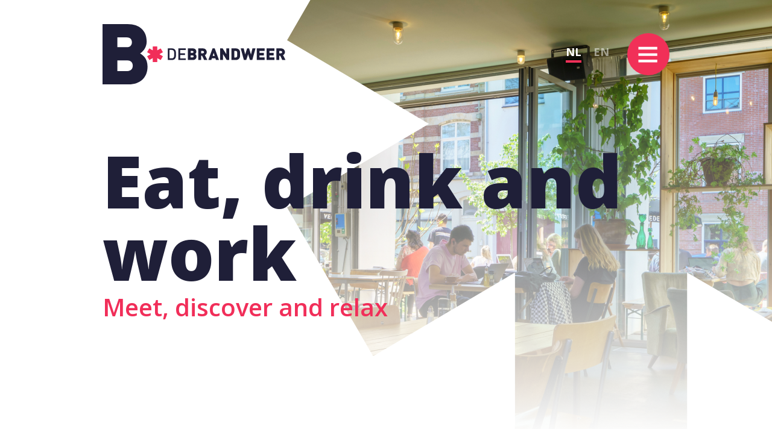

--- FILE ---
content_type: text/html
request_url: https://debrandweer.com/
body_size: 4718
content:
<!DOCTYPE html><!-- Last Published: Sat Aug 03 2024 13:41:18 GMT+0000 (Coordinated Universal Time) --><html data-wf-domain="debrandweer.com" data-wf-page="60461afd1a00ebe78cff0462" data-wf-site="60461afd1a00eb554aff0461"><head><meta charset="utf-8"/><title>De Brandweer * Eten, drinken en werken</title><meta content="De voormalige brandweerkazerne aan de Capucijnenstraat bevindt zich op de grens van de historische binnenstad en het bruisende, nieuwe Sphinxkwartier.Tegenwoordig heeft de kazerne een dynamische, levendige en creatieve invulling onder de naam ‘De Brandweer’. Hier kun je lekker eten, fijn (samen)werken of een ruimte huren voor vergaderingen of events." name="description"/><meta content="De Brandweer * Eten, drinken en werken" property="og:title"/><meta content="De voormalige brandweerkazerne aan de Capucijnenstraat bevindt zich op de grens van de historische binnenstad en het bruisende, nieuwe Sphinxkwartier.Tegenwoordig heeft de kazerne een dynamische, levendige en creatieve invulling onder de naam ‘De Brandweer’. Hier kun je lekker eten, fijn (samen)werken of een ruimte huren voor vergaderingen of events." property="og:description"/><meta content="https://cdn.prod.website-files.com/60461afd1a00eb554aff0461/60745dabece768687bc8c1be_debrandweer.jpg" property="og:image"/><meta content="De Brandweer * Eten, drinken en werken" property="twitter:title"/><meta content="De voormalige brandweerkazerne aan de Capucijnenstraat bevindt zich op de grens van de historische binnenstad en het bruisende, nieuwe Sphinxkwartier.Tegenwoordig heeft de kazerne een dynamische, levendige en creatieve invulling onder de naam ‘De Brandweer’. Hier kun je lekker eten, fijn (samen)werken of een ruimte huren voor vergaderingen of events." property="twitter:description"/><meta content="https://cdn.prod.website-files.com/60461afd1a00eb554aff0461/60745dabece768687bc8c1be_debrandweer.jpg" property="twitter:image"/><meta property="og:type" content="website"/><meta content="summary_large_image" name="twitter:card"/><meta content="width=device-width, initial-scale=1" name="viewport"/><link href="https://cdn.prod.website-files.com/60461afd1a00eb554aff0461/css/dbwk-website-2021.f42710213.min.css" rel="stylesheet" type="text/css"/><link href="https://fonts.googleapis.com" rel="preconnect"/><link href="https://fonts.gstatic.com" rel="preconnect" crossorigin="anonymous"/><script src="https://ajax.googleapis.com/ajax/libs/webfont/1.6.26/webfont.js" type="text/javascript"></script><script type="text/javascript">WebFont.load({  google: {    families: ["Open Sans:300,300italic,400,400italic,600,600italic,700,700italic,800,800italic"]  }});</script><script type="text/javascript">!function(o,c){var n=c.documentElement,t=" w-mod-";n.className+=t+"js",("ontouchstart"in o||o.DocumentTouch&&c instanceof DocumentTouch)&&(n.className+=t+"touch")}(window,document);</script><link href="https://cdn.prod.website-files.com/60461afd1a00eb554aff0461/60461c37890e9ae3dc5d1746_DBWK-favicon-32.png" rel="shortcut icon" type="image/x-icon"/><link href="https://cdn.prod.website-files.com/60461afd1a00eb554aff0461/60461c399e23220ed97ab2ab_DBWK-favicon-256.png" rel="apple-touch-icon"/><style>
.img-astrix {
  mix-blend-mode: multiply;
}
.Astrix-overlay {
  mix-blend-mode: multiply;
}
.Overlay-back {
  mix-blend-mode: multiply;
}
.pink {
  mix-blend-mode: multiply;
}
</style>



<link rel="alternate" hreflang="nl" href="https://debrandweer.com">
<link rel="alternate" hreflang="en" href="https://en.debrandweer.com">
<script type="text/javascript" src="https://cdn.weglot.com/weglot.min.js"></script>
<script>
    Weglot.initialize({
        api_key: 'wg_0bc78be86157ee087ca168fc0195d0ac8'
    });
</script></head><body class="body"><div class="overlay-back"></div><div class="overlay-nav"><div class="div-block-9"><div class="navdiv"><a href="/" aria-current="page" class="nav w--current">Home</a></div><div class="navdiv"><a href="/de-brandweer" class="nav">De Brandweer</a></div><div class="navdiv"><a href="/bewoners" class="nav">Bewoners</a><div class="text-block-6">B*kazerne</div></div><div class="navdiv"><a href="/eten-en-drinken" class="nav">Eten en drinken</a><div class="text-block-6">B*kantine</div></div><div class="navdiv"><a href="/huren" class="nav">Huren</a><div class="text-block-6">B*centrale | B*kazerne</div></div><div class="navdiv"><a href="/contact" class="nav">Contact</a></div><div class="div-block-7"><a href="https://www.facebook.com/debrandweermaastricht" target="_blank" class="w-inline-block"><img src="https://cdn.prod.website-files.com/60461afd1a00eb554aff0461/604a1532491876fa0218c583_facebook.svg" loading="lazy" alt="" class="footer-social-icon"/></a><a href="https://www.instagram.com/debrandweer/" target="_blank" class="w-inline-block"><img src="https://cdn.prod.website-files.com/60461afd1a00eb554aff0461/604a1532df4bbcde502bc8c1_instagram.svg" loading="lazy" alt="" class="footer-social-icon"/></a><a href="https://www.flickr.com/photos/belvederemaastricht/albums/72157712800553888" target="_blank" class="w-inline-block"><img src="https://cdn.prod.website-files.com/60461afd1a00eb554aff0461/604a15321a91883ea273fafb_flickr.svg" loading="lazy" alt="" class="footer-social-icon"/></a></div></div></div><div class="section"><div class="container w-container"><div class="headernav"><div id="w-node-_64a23699-fed8-3942-b471-d2a110ecb9bf-10ecb9be" class="div-block-12"><a href="/" aria-current="page" class="logo w-inline-block w--current"><img src="https://cdn.prod.website-files.com/60461afd1a00eb554aff0461/60461fbb7d25bec71182e522_DBWK-logo.svg" loading="lazy" height="100" alt="" class="img-logo"/><img src="https://cdn.prod.website-files.com/60461afd1a00eb554aff0461/6071e0d6382f9d86668ed811_beeldmerk.png" loading="lazy" alt="" class="beeldmerk"/></a></div><div id="w-node-_64a23699-fed8-3942-b471-d2a110ecb9c2-10ecb9be" class="div-block-8"><a data-w-id="64a23699-fed8-3942-b471-d2a110ecb9c3" href="#" class="bars w-inline-block"><div data-is-ix2-target="1" class="lottie-animation" data-w-id="64a23699-fed8-3942-b471-d2a110ecb9c4" data-animation-type="lottie" data-src="https://cdn.prod.website-files.com/60461afd1a00eb554aff0461/605323d4fa1ff877406d5591_lf30_editor_bq4w4uzp.json" data-loop="0" data-direction="1" data-autoplay="0" data-renderer="svg" data-default-duration="1.2333333333333334" data-duration="0" data-ix2-initial-state="0"></div></a><div data-w-id="bc8b2e79-94b2-7059-6e23-b5397b8f990e" class="wg-element-wrapper sw1"><a lang="nl" data-w-id="bc8b2e79-94b2-7059-6e23-b5397b8f990f" href="#" class="wg-selector-1 s1 w-inline-block"><div data-w-id="bc8b2e79-94b2-7059-6e23-b5397b8f9910" class="text-block-13">NL</div><div class="wg-selector-highlight-wrapper"><div class="wg-selector-highlight h1"></div></div></a><a lang="en" data-w-id="bc8b2e79-94b2-7059-6e23-b5397b8f9914" href="#" class="wg-selector-1 s2 w-inline-block"><div data-w-id="bc8b2e79-94b2-7059-6e23-b5397b8f9915" class="text-block-14">EN</div><div class="wg-selector-highlight-wrapper"><div class="wg-selector-highlight h2"></div></div></a></div></div></div><h1 class="hero">Eten, drinken en werken</h1><div class="hero-onderschrift">Ontmoet, ontdek en ontspan</div></div></div><div class="section-11"><div class="w-layout-grid grid"><div class="section-image"><div class="astrix-overlay"><img src="https://cdn.prod.website-files.com/60461afd1a00eb554aff0461/604624889d80215653308b3b_Astrix.svg" loading="lazy" alt="" class="img-astrix"/></div></div><div class="contentbox kolom"><h1 class="header">De Brandweer</h1><p class="paragraph"><strong>De voormalige brandweerkazerne aan de Capucijnenstraat bevindt zich op de grens van de historische binnenstad en het bruisende, nieuwe </strong><a href="https://sphinxkwartier.nl/" target="_blank"><strong>Sphinxkwartier</strong></a><strong>.</strong><br/><br/>Tegenwoordig heeft de kazerne een dynamische, levendige en creatieve invulling onder de naam ‘De Brandweer’. Hier kun je lekker eten, fijn (samen)werken of een ruimte huren voor vergaderingen of events.<br/>‍<br/></p><a href="/de-brandweer" class="button w-button">Lees meer</a></div></div></div><div data-w-id="3063acb5-ef5c-bdb7-2fd2-7dab56778dea" class="section-parralax home"><div class="w-layout-grid grid-2"><div id="w-node-_4e7059f9-bc58-e98d-340d-0aabfe99645c-8cff0462"><div data-duration-in="500" data-duration-out="200" data-current="Tab 2" data-easing="ease" class="w-tabs"><div class="w-tab-menu"><a data-w-tab="Tab 2" class="tab-link w-inline-block w-tab-link w--current"><div class="text-block">Eten en drinken</div></a><a data-w-tab="Tab 3" class="tab-link w-inline-block w-tab-link"><div class="text-block">Huren</div></a></div><div class="w-tab-content"><div data-w-tab="Tab 2" class="tab-pane w-tab-pane w--tab-active"><h1 class="header dark">B<span class="text-span">*</span>kantine</h1><p class="paragraph"><strong>Oftewel de </strong><a href="/eten-en-drinken" target="_blank" class="darklink"><span><strong>Brandweerkantine</strong></span></a><strong>. Ingericht met spulletjes uit de tijd dat de kazerne werd gebouwd. Een must-go voor liefhebbers van lekker eten in een mooie setting. <br/><br/></strong>Door de grote ruimte is een plekje vrijwel altijd gegarandeerd. Moet je toch wachten? Dan kan dat in 1 van de knusse zithoekjes.</p></div><div data-w-tab="Tab 3" class="tab-pane w-tab-pane"><h1 class="header dark">B<span class="text-span">*</span>kazerne</h1><p href="http://huren" class="paragraph"><strong>De studio&#x27;s / werkruimten - de Kazerne - is het gedeelte van De Brandweer waar de ondernemers werken en elkaar ontmoeten.</strong><br/><br/>De bewoners zijn de belangrijkste pijlers van het gebouw. Samen maken ze B*kazerne tot een succesvolle en inspirerende (werk)omgeving. Interesse in een studio of werkruimte? Neem dan contact op met <span>beheerder IPAL</span>.</p></div></div></div></div></div><div class="w-dyn-list"><div role="list" class="w-dyn-items"><div role="listitem" class="w-dyn-item"><div style="background-image:url(&quot;https://cdn.prod.website-files.com/60462d577d25be18d4832cca/6061ddd18d45673907666fe0_604627b19cf4f642771a3a34_DBWK-brandweerbinnen.jpeg&quot;)" class="parralax-image"></div></div></div></div></div><div class="section-4"><div class="w-container"><div class="contentbox center"><div class="bovenschrift">B<span class="text-span-2">*</span>kazerne</div><h1 class="header">Bewoners </h1><p class="paragraph">In totaal zijn er 24 studio&#x27;s in De Brandweer. De meeste - 18 stuks - op de eerste verdieping, in het souterrain bevinden zich 6 ateliers. </p><div class="w-dyn-list"><div role="list" class="collection-list w-dyn-items"><div role="listitem" class="w-dyn-item"><div class="card-huurders"><div class="card-header"><h2 class="card-title">Geurlab</h2><div class="text-block-2">Stories in scent</div></div><div style="background-image:url(&quot;https://cdn.prod.website-files.com/60462d577d25be18d4832cca/64a3ca4c6cec9031cf0b8266_Geurlab.PNG&quot;)" class="card-image home"></div><div class="text-block-3">Geur is identiteit. Geur is herinnering. Versterk uw merk met geur.</div></div></div><div role="listitem" class="w-dyn-item"><div class="card-huurders"><div class="card-header"><h2 class="card-title">Boris van Eijsden</h2><div class="text-block-2">Interieur &amp; architectuur</div></div><div style="background-image:url(&quot;https://cdn.prod.website-files.com/60462d577d25be18d4832cca/605370b8fc561e51f2753aa2_Boris%20van%20Eijsden.PNG&quot;)" class="card-image home"></div><div class="text-block-3">Streven naar perfecte symbiose tussen de opdrachtgever, gebouw en ontwerp.</div></div></div></div></div><div class="div-block-15"></div><a href="/bewoners" class="button w-button">Bekijk alle bewoners</a></div></div></div><div class="section-12"><div class="w-layout-grid grid-3"><div class="div-block"><div class="div-block-2"><h1 class="header">B<span class="astrix-pink">*</span>centrale</h1><p class="paragraph">De Brandweer heeft een grote multifunctionele ruimte die te huur is voor vergaderingen, events of - gewoon - gezellige bijeenkomsten. </p><a href="/huren" class="button dark w-button">Lees meer</a></div><div class="astrix-overlay"><img src="https://cdn.prod.website-files.com/60461afd1a00eb554aff0461/604624889d80215653308b3b_Astrix.svg" loading="lazy" height="540" alt="" class="img-astrix"/></div></div><div class="div-block-3"><div class="astrix-overlay left"><img src="https://cdn.prod.website-files.com/60461afd1a00eb554aff0461/604624889d80215653308b3b_Astrix.svg" loading="lazy" height="500" alt="" class="img-astrix left"/></div></div></div></div><div class="section-6"><div class="html-embed w-embed w-script"><script src="https://apps.elfsight.com/p/platform.js" defer></script>
<div class="elfsight-app-33ec4143-a694-4132-aa2b-8e1137961793"></div></div></div><div class="section-5"><div class="w-container"><div class="w-layout-grid grid-4"><div id="w-node-_617d14b0-b1cb-afb0-78e5-c3a56109ed2e-6109ed2b"><img src="https://cdn.prod.website-files.com/60461afd1a00eb554aff0461/604a1303df74a743b618aa6c_logo-footer.svg" loading="lazy" alt="" class="image-4"/><div class="div-block-5"></div><div class="footer-tekst">Capucijnenstraat 21<br/>6211 RN Maastricht</div><div class="div-block-7"><a href="https://www.facebook.com/debrandweermaastricht" target="_blank" class="w-inline-block"><img src="https://cdn.prod.website-files.com/60461afd1a00eb554aff0461/604a1532491876fa0218c583_facebook.svg" loading="lazy" alt="" class="footer-social-icon"/></a><a href="https://www.instagram.com/debrandweer/" target="_blank" class="w-inline-block"><img src="https://cdn.prod.website-files.com/60461afd1a00eb554aff0461/604a1532df4bbcde502bc8c1_instagram.svg" loading="lazy" alt="" class="footer-social-icon"/></a><a href="https://www.flickr.com/photos/belvederemaastricht/albums/72157712800553888" target="_blank" class="w-inline-block"><img src="https://cdn.prod.website-files.com/60461afd1a00eb554aff0461/604a15321a91883ea273fafb_flickr.svg" loading="lazy" alt="" class="footer-social-icon"/></a></div></div><div id="w-node-_617d14b0-b1cb-afb0-78e5-c3a56109ed39-6109ed2b"><div class="footer-header">B*kantine</div><div class="footer-tekst">Eten en drinken</div><a href="/eten-en-drinken" class="button footer w-button">Lees meer</a></div><div id="w-node-_617d14b0-b1cb-afb0-78e5-c3a56109ed40-6109ed2b"><div class="footer-header">B*kazerne</div><div class="footer-tekst">Studio huren</div><a href="/huren" class="button footer w-button">Lees meer</a></div><div id="w-node-_617d14b0-b1cb-afb0-78e5-c3a56109ed47-6109ed2b"><div class="footer-header">B*centrale</div><div class="footer-tekst">Ruimte huren</div><a href="/huren" class="button footer w-button">Lees meer</a></div><div id="w-node-_617d14b0-b1cb-afb0-78e5-c3a56109ed4e-6109ed2b" class="div-block-6"><div class="text-block-4">Stichting <a href="http://www.ipal.nl/" target="_blank" class="footer-link">IPAL</a> | Website <a href="https://hivecollective.nl/?utm_source=debrandweer.com&amp;utm_medium=project&amp;utm_campaign=debrandweer&amp;utm_content=website_credits_text" target="_blank" class="footer-link">Hive Collective</a></div></div></div></div></div><div data-w-id="3f416ffa-f5c1-4d03-aaff-cc178f50d513" class="big-astrix"></div><script src="https://d3e54v103j8qbb.cloudfront.net/js/jquery-3.5.1.min.dc5e7f18c8.js?site=60461afd1a00eb554aff0461" type="text/javascript" integrity="sha256-9/aliU8dGd2tb6OSsuzixeV4y/faTqgFtohetphbbj0=" crossorigin="anonymous"></script><script src="https://cdn.prod.website-files.com/60461afd1a00eb554aff0461/js/dbwk-website-2021.4241058ee.js" type="text/javascript"></script><script>

// on Weglot init
Weglot.on('initialized', ()=>{
	// get the current active language
  const currentLang = Weglot.getCurrentLang();
  // if the current active language link exists
  if(document.querySelector('.wg-element-wrapper.sw1 [lang='+currentLang+']')){
  	// click the link
  	document.querySelector('.wg-element-wrapper.sw1 [lang='+currentLang+']').click();
  }
});

// for each of the .wg-element-wrapper language links
document.querySelectorAll('.wg-element-wrapper.sw1 [lang]').forEach((link)=>{
	// add a click event listener
	link.addEventListener('click', function(e){
  	// prevent default
		e.preventDefault();
    // switch current active language after a setTimeout
    setTimeout(()=>Weglot.switchTo(this.getAttribute('lang')),160);
	});
});
</script></body></html>

--- FILE ---
content_type: text/html
request_url: https://en.debrandweer.com/
body_size: 4598
content:
<!DOCTYPE html><!-- Last Published: Sat Aug 03 2024 13:41:18 GMT+0000 (Coordinated Universal Time) --><html data-wf-domain="en.debrandweer.com" data-wf-page="60461afd1a00ebe78cff0462" data-wf-site="60461afd1a00eb554aff0461" lang="en" data-wg-translated="en"><head><meta charset="utf-8"><title>De Brandweer * Food, drink and work</title><meta content="The former brandweerkazerne on Capucijnenstraat is located on the border of the historic center and the bustling new Sphinxkwartier. Nowadays the kazerne has a dynamic, lively and creative interpretation under the name 'De Brandweer'. Here you can eat, work (together) fine or rent a space for meetings or events." name="description"><meta content="De Brandweer * Food, drink and work" property="og:title"><meta content="The former brandweerkazerne on Capucijnenstraat is located on the border of the historic center and the bustling new Sphinxkwartier. Nowadays the kazerne has a dynamic, lively and creative interpretation under the name 'De Brandweer'. Here you can eat, work (together) fine or rent a space for meetings or events." property="og:description"><meta content="https://cdn.prod.website-files.com/60461afd1a00eb554aff0461/60745dabece768687bc8c1be_debrandweer.jpg" property="og:image"><meta content="De Brandweer * Food, drink and work" property="twitter:title"><meta content="The former brandweerkazerne on Capucijnenstraat is located on the border of the historic center and the bustling new Sphinxkwartier. Nowadays the kazerne has a dynamic, lively and creative interpretation under the name 'De Brandweer'. Here you can eat, work (together) fine or rent a space for meetings or events." property="twitter:description"><meta content="https://cdn.prod.website-files.com/60461afd1a00eb554aff0461/60745dabece768687bc8c1be_debrandweer.jpg" property="twitter:image"><meta property="og:type" content="website"><meta content="summary_large_image" name="twitter:card"><meta content="width=device-width, initial-scale=1" name="viewport"><link href="https://cdn.prod.website-files.com/60461afd1a00eb554aff0461/css/dbwk-website-2021.f42710213.min.css" rel="stylesheet" type="text/css"><link href="https://fonts.googleapis.com" rel="preconnect"><link href="https://fonts.gstatic.com" rel="preconnect" crossorigin="anonymous"><script src="https://ajax.googleapis.com/ajax/libs/webfont/1.6.26/webfont.js" type="text/javascript"></script><script type="text/javascript">WebFont.load({  google: {    families: ["Open Sans:300,300italic,400,400italic,600,600italic,700,700italic,800,800italic"]  }});</script><script type="text/javascript">!function(o,c){var n=c.documentElement,t=" w-mod-";n.className+=t+"js",("ontouchstart"in o||o.DocumentTouch&&c instanceof DocumentTouch)&&(n.className+=t+"touch")}(window,document);</script><link href="https://cdn.prod.website-files.com/60461afd1a00eb554aff0461/60461c37890e9ae3dc5d1746_DBWK-favicon-32.png" rel="shortcut icon" type="image/x-icon"><link href="https://cdn.prod.website-files.com/60461afd1a00eb554aff0461/60461c399e23220ed97ab2ab_DBWK-favicon-256.png" rel="apple-touch-icon"><style>
.img-astrix {
  mix-blend-mode: multiply;
}
.Astrix-overlay {
  mix-blend-mode: multiply;
}
.Overlay-back {
  mix-blend-mode: multiply;
}
.pink {
  mix-blend-mode: multiply;
}
</style>





<script type="application/json" id="weglot-data">{"allLanguageUrls":{"nl":"https://debrandweer.com/","en":"https://en.debrandweer.com/"},"originalCanonicalUrl":"https://debrandweer.com/","originalPath":"/","settings":{"auto_switch":true,"auto_switch_fallback":null,"category":3,"custom_settings":{"button_style":{"with_name":false,"full_name":false,"is_dropdown":false,"with_flags":false,"flag_type":"rectangle_mat","custom_css":".weglot-container{display:none;}"},"switchers":[],"translate_search":false,"loading_bar":true,"hide_switcher":false,"translate_images":false,"subdomain":false,"wait_transition":true},"deleted_at":null,"dynamics":[],"excluded_blocks":[{"value":".wg-element-wrapper","description":null}],"excluded_paths":[],"external_enabled":false,"host":"debrandweer.com","is_dns_set":false,"is_https":true,"language_from":"nl","language_from_custom_flag":null,"language_from_custom_name":null,"languages":[{"connect_host_destination":{"is_dns_set":true,"created_on_aws":1634028641,"host":"en.debrandweer.com"},"custom_code":null,"custom_flag":null,"custom_local_name":null,"custom_name":null,"enabled":true,"language_to":"en"}],"media_enabled":false,"page_views_enabled":false,"technology_id":13,"technology_name":"Webflow","translation_engine":3,"url_type":"SUBDOMAIN","versions":{"translation":1650980385}}}</script>
<script type="text/javascript" src="https://cdn.weglot.com/weglot.min.js"></script>
<script>
    Weglot.initialize({
        api_key: 'wg_0bc78be86157ee087ca168fc0195d0ac8'
    });
</script><link href="https://debrandweer.com/" hreflang="nl" rel="alternate"><link href="https://en.debrandweer.com/" hreflang="en" rel="alternate"></head><body class="body"><div class="overlay-back"></div><div class="overlay-nav"><div class="div-block-9"><div class="navdiv"><a href="/" aria-current="page" class="nav w--current">Home</a></div><div class="navdiv"><a href="/de-brandweer" class="nav">De Brandweer</a></div><div class="navdiv"><a href="/bewoners" class="nav">Residents</a><div class="text-block-6">B*kazerne</div></div><div class="navdiv"><a href="/eten-en-drinken" class="nav">Food and drink</a><div class="text-block-6">B*kantine</div></div><div class="navdiv"><a href="/huren" class="nav">Rent</a><div class="text-block-6">B*centrale | B*kazerne</div></div><div class="navdiv"><a href="/contact" class="nav">Contact</a></div><div class="div-block-7"><a href="https://www.facebook.com/debrandweermaastricht" target="_blank" class="w-inline-block"><img src="https://cdn.prod.website-files.com/60461afd1a00eb554aff0461/604a1532491876fa0218c583_facebook.svg" loading="lazy" alt="" class="footer-social-icon"></a><a href="https://www.instagram.com/debrandweer/" target="_blank" class="w-inline-block"><img src="https://cdn.prod.website-files.com/60461afd1a00eb554aff0461/604a1532df4bbcde502bc8c1_instagram.svg" loading="lazy" alt="" class="footer-social-icon"></a><a href="https://www.flickr.com/photos/belvederemaastricht/albums/72157712800553888" target="_blank" class="w-inline-block"><img src="https://cdn.prod.website-files.com/60461afd1a00eb554aff0461/604a15321a91883ea273fafb_flickr.svg" loading="lazy" alt="" class="footer-social-icon"></a></div></div></div><div class="section"><div class="container w-container"><div class="headernav"><div id="w-node-_64a23699-fed8-3942-b471-d2a110ecb9bf-10ecb9be" class="div-block-12"><a href="/" aria-current="page" class="logo w-inline-block w--current"><img src="https://cdn.prod.website-files.com/60461afd1a00eb554aff0461/60461fbb7d25bec71182e522_DBWK-logo.svg" loading="lazy" height="100" alt="" class="img-logo"><img src="https://cdn.prod.website-files.com/60461afd1a00eb554aff0461/6071e0d6382f9d86668ed811_beeldmerk.png" loading="lazy" alt="" class="beeldmerk"></a></div><div id="w-node-_64a23699-fed8-3942-b471-d2a110ecb9c2-10ecb9be" class="div-block-8"><a data-w-id="64a23699-fed8-3942-b471-d2a110ecb9c3" href="#" class="bars w-inline-block"><div data-is-ix2-target="1" class="lottie-animation" data-w-id="64a23699-fed8-3942-b471-d2a110ecb9c4" data-animation-type="lottie" data-src="https://cdn.prod.website-files.com/60461afd1a00eb554aff0461/605323d4fa1ff877406d5591_lf30_editor_bq4w4uzp.json" data-loop="0" data-direction="1" data-autoplay="0" data-renderer="svg" data-default-duration="1.2333333333333334" data-duration="0" data-ix2-initial-state="0"></div></a><div data-w-id="bc8b2e79-94b2-7059-6e23-b5397b8f990e" class="wg-element-wrapper sw1" data-wg-notranslate=""><a lang="nl" data-w-id="bc8b2e79-94b2-7059-6e23-b5397b8f990f" href="#" class="wg-selector-1 s1 w-inline-block"><div data-w-id="bc8b2e79-94b2-7059-6e23-b5397b8f9910" class="text-block-13">NL</div><div class="wg-selector-highlight-wrapper"><div class="wg-selector-highlight h1"></div></div></a><a lang="en" data-w-id="bc8b2e79-94b2-7059-6e23-b5397b8f9914" href="#" class="wg-selector-1 s2 w-inline-block"><div data-w-id="bc8b2e79-94b2-7059-6e23-b5397b8f9915" class="text-block-14">EN</div><div class="wg-selector-highlight-wrapper"><div class="wg-selector-highlight h2"></div></div></a></div></div></div><h1 class="hero">Eat, drink and work</h1><div class="hero-onderschrift">Meet, discover and relax</div></div></div><div class="section-11"><div class="w-layout-grid grid"><div class="section-image"><div class="astrix-overlay"><img src="https://cdn.prod.website-files.com/60461afd1a00eb554aff0461/604624889d80215653308b3b_Astrix.svg" loading="lazy" alt="" class="img-astrix"></div></div><div class="contentbox kolom"><h1 class="header">De Brandweer</h1><p class="paragraph"><strong>The former brandweerkazerne on Capucijnenstraat is located on the border of the historic city center and the bustling new </strong><a href="https://sphinxkwartier.nl/" target="_blank"><strong>Sphinxkwartier</strong></a><strong>.</strong><br/><br/>Nowadays the kazerne has a dynamic, lively and creative interpretation under the name 'De Brandweer'. Here you can enjoy good food, work (together) or rent a space for meetings or events.<br/>‍<br/></p><a href="/de-brandweer" class="button w-button">Read more</a></div></div></div><div data-w-id="3063acb5-ef5c-bdb7-2fd2-7dab56778dea" class="section-parralax home"><div class="w-layout-grid grid-2"><div id="w-node-_4e7059f9-bc58-e98d-340d-0aabfe99645c-8cff0462"><div data-duration-in="500" data-duration-out="200" data-current="Tab 2" data-easing="ease" class="w-tabs"><div class="w-tab-menu"><a data-w-tab="Tab 2" class="tab-link w-inline-block w-tab-link w--current"><div class="text-block">Food and drink</div></a><a data-w-tab="Tab 3" class="tab-link w-inline-block w-tab-link"><div class="text-block">Rent</div></a></div><div class="w-tab-content"><div data-w-tab="Tab 2" class="tab-pane w-tab-pane w--tab-active"><h1 class="header dark">B*kantine</h1><p class="paragraph"><strong>Or the </strong><a href="/eten-en-drinken" target="_blank" class="darklink"><span><strong>Brandweerkantine</strong></span></a><strong>. Furnished with goodies from the time the kazerne was built. A must-go for lovers of good food in a beautiful setting. <br/><br/></strong>Due to the large space, a table is almost always guaranteed. Do you have to wait? Then you can relax in 1 of the cozy sitting areas.</p></div><div data-w-tab="Tab 3" class="tab-pane w-tab-pane"><h1 class="header dark">B*kazerne</h1><p href="http://huren" class="paragraph"><strong>The studios / workspaces - the Kazerne - is the part of De Brandweer where the entrepreneurs work and meet. </strong><br/><br/> The residents are the most important pillars of the building. Together they make B*kazerne a successful and inspiring (work) environment. Interested in a studio or workspace? Please contact <span>the property manager IPAL</span>.</p></div></div></div></div></div><div class="w-dyn-list"><div role="list" class="w-dyn-items"><div role="listitem" class="w-dyn-item"><div style="background-image:url(&quot;https://cdn.prod.website-files.com/60462d577d25be18d4832cca/6061ddd18d45673907666fe0_604627b19cf4f642771a3a34_DBWK-brandweerbinnen.jpeg&quot;)" class="parralax-image"></div></div></div></div></div><div class="section-4"><div class="w-container"><div class="contentbox center"><div class="bovenschrift">B*kazerne</div><h1 class="header">Residents </h1><p class="paragraph">There are in total 24 studios in De Brandweer. Most of them - 18 - are on the first floor, in the cellar there are another 6 studios.             </p><div class="w-dyn-list"><div role="list" class="collection-list w-dyn-items"><div role="listitem" class="w-dyn-item"><div class="card-huurders"><div class="card-header"><h2 class="card-title">Fragrance Lab</h2><div class="text-block-2">Stories in scent</div></div><div style="background-image:url(&quot;https://cdn.prod.website-files.com/60462d577d25be18d4832cca/64a3ca4c6cec9031cf0b8266_Geurlab.PNG&quot;)" class="card-image home"></div><div class="text-block-3">Smell is identity. Scent is memory. Strengthen your brand with scent.</div></div></div><div role="listitem" class="w-dyn-item"><div class="card-huurders"><div class="card-header"><h2 class="card-title">Boris van Eijsden</h2><div class="text-block-2">Interior &amp; Architecture</div></div><div style="background-image:url(&quot;https://cdn.prod.website-files.com/60462d577d25be18d4832cca/605370b8fc561e51f2753aa2_Boris%20van%20Eijsden.PNG&quot;)" class="card-image home"></div><div class="text-block-3">Striving for perfect symbiosis between client, building and design.</div></div></div></div></div><div class="div-block-15"></div><a href="/bewoners" class="button w-button">Check out all residents</a></div></div></div><div class="section-12"><div class="w-layout-grid grid-3"><div class="div-block"><div class="div-block-2"><h1 class="header">B*centrale</h1><p class="paragraph">De Brandweer has a large multifunctional space that can be rented for meetings, events or cosy gatherings. </p><a href="/huren" class="button dark w-button">Read more</a></div><div class="astrix-overlay"><img src="https://cdn.prod.website-files.com/60461afd1a00eb554aff0461/604624889d80215653308b3b_Astrix.svg" loading="lazy" height="540" alt="" class="img-astrix"></div></div><div class="div-block-3"><div class="astrix-overlay left"><img src="https://cdn.prod.website-files.com/60461afd1a00eb554aff0461/604624889d80215653308b3b_Astrix.svg" loading="lazy" height="500" alt="" class="img-astrix left"></div></div></div></div><div class="section-6"><div class="html-embed w-embed w-script"><script src="https://apps.elfsight.com/p/platform.js" defer=""></script>
<div class="elfsight-app-33ec4143-a694-4132-aa2b-8e1137961793"></div></div></div><div class="section-5"><div class="w-container"><div class="w-layout-grid grid-4"><div id="w-node-_617d14b0-b1cb-afb0-78e5-c3a56109ed2e-6109ed2b"><img src="https://cdn.prod.website-files.com/60461afd1a00eb554aff0461/604a1303df74a743b618aa6c_logo-footer.svg" loading="lazy" alt="" class="image-4"><div class="div-block-5"></div><div class="footer-tekst">Capucijnenstraat 21<br/>6211 RN Maastricht</div><div class="div-block-7"><a href="https://www.facebook.com/debrandweermaastricht" target="_blank" class="w-inline-block"><img src="https://cdn.prod.website-files.com/60461afd1a00eb554aff0461/604a1532491876fa0218c583_facebook.svg" loading="lazy" alt="" class="footer-social-icon"></a><a href="https://www.instagram.com/debrandweer/" target="_blank" class="w-inline-block"><img src="https://cdn.prod.website-files.com/60461afd1a00eb554aff0461/604a1532df4bbcde502bc8c1_instagram.svg" loading="lazy" alt="" class="footer-social-icon"></a><a href="https://www.flickr.com/photos/belvederemaastricht/albums/72157712800553888" target="_blank" class="w-inline-block"><img src="https://cdn.prod.website-files.com/60461afd1a00eb554aff0461/604a15321a91883ea273fafb_flickr.svg" loading="lazy" alt="" class="footer-social-icon"></a></div></div><div id="w-node-_617d14b0-b1cb-afb0-78e5-c3a56109ed39-6109ed2b"><div class="footer-header">B*kantine</div><div class="footer-tekst">Food and drink</div><a href="/eten-en-drinken" class="button footer w-button">Read more</a></div><div id="w-node-_617d14b0-b1cb-afb0-78e5-c3a56109ed40-6109ed2b"><div class="footer-header">B*kazerne</div><div class="footer-tekst">Rent a studio</div><a href="/huren" class="button footer w-button">Read more</a></div><div id="w-node-_617d14b0-b1cb-afb0-78e5-c3a56109ed47-6109ed2b"><div class="footer-header">B*centrale</div><div class="footer-tekst">Rent a space</div><a href="/huren" class="button footer w-button">Read more</a></div><div id="w-node-_617d14b0-b1cb-afb0-78e5-c3a56109ed4e-6109ed2b" class="div-block-6"><div class="text-block-4"><a href="http://www.ipal.nl/" target="_blank" class="footer-link">IPAL</a> Foundation | Website <a href="https://hivecollective.nl/?utm_source=debrandweer.com&amp;utm_medium=project&amp;utm_campaign=debrandweer&amp;utm_content=website_credits_text" target="_blank" class="footer-link">Hive Collective</a></div></div></div></div></div><div data-w-id="3f416ffa-f5c1-4d03-aaff-cc178f50d513" class="big-astrix"></div><script src="https://d3e54v103j8qbb.cloudfront.net/js/jquery-3.5.1.min.dc5e7f18c8.js?site=60461afd1a00eb554aff0461" type="text/javascript" integrity="sha256-9/aliU8dGd2tb6OSsuzixeV4y/faTqgFtohetphbbj0=" crossorigin="anonymous"></script><script src="https://cdn.prod.website-files.com/60461afd1a00eb554aff0461/js/dbwk-website-2021.4241058ee.js" type="text/javascript"></script><script>

// on Weglot init
Weglot.on('initialized', ()=>{
	// get the current active language
  const currentLang = Weglot.getCurrentLang();
  // if the current active language link exists
  if(document.querySelector('.wg-element-wrapper.sw1 [lang='+currentLang+']')){
  	// click the link
  	document.querySelector('.wg-element-wrapper.sw1 [lang='+currentLang+']').click();
  }
});

// for each of the .wg-element-wrapper language links
document.querySelectorAll('.wg-element-wrapper.sw1 [lang]').forEach((link)=>{
	// add a click event listener
	link.addEventListener('click', function(e){
  	// prevent default
		e.preventDefault();
    // switch current active language after a setTimeout
    setTimeout(()=>Weglot.switchTo(this.getAttribute('lang')),160);
	});
});
</script></body></html>

--- FILE ---
content_type: text/css
request_url: https://cdn.prod.website-files.com/60461afd1a00eb554aff0461/css/dbwk-website-2021.f42710213.min.css
body_size: 12234
content:
html{-webkit-text-size-adjust:100%;-ms-text-size-adjust:100%;font-family:sans-serif}body{margin:0}article,aside,details,figcaption,figure,footer,header,hgroup,main,menu,nav,section,summary{display:block}audio,canvas,progress,video{vertical-align:baseline;display:inline-block}audio:not([controls]){height:0;display:none}[hidden],template{display:none}a{background-color:#0000}a:active,a:hover{outline:0}abbr[title]{border-bottom:1px dotted}b,strong{font-weight:700}dfn{font-style:italic}h1{margin:.67em 0;font-size:2em}mark{color:#000;background:#ff0}small{font-size:80%}sub,sup{vertical-align:baseline;font-size:75%;line-height:0;position:relative}sup{top:-.5em}sub{bottom:-.25em}img{border:0}svg:not(:root){overflow:hidden}hr{box-sizing:content-box;height:0}pre{overflow:auto}code,kbd,pre,samp{font-family:monospace;font-size:1em}button,input,optgroup,select,textarea{color:inherit;font:inherit;margin:0}button{overflow:visible}button,select{text-transform:none}button,html input[type=button],input[type=reset]{-webkit-appearance:button;cursor:pointer}button[disabled],html input[disabled]{cursor:default}button::-moz-focus-inner,input::-moz-focus-inner{border:0;padding:0}input{line-height:normal}input[type=checkbox],input[type=radio]{box-sizing:border-box;padding:0}input[type=number]::-webkit-inner-spin-button,input[type=number]::-webkit-outer-spin-button{height:auto}input[type=search]{-webkit-appearance:none}input[type=search]::-webkit-search-cancel-button,input[type=search]::-webkit-search-decoration{-webkit-appearance:none}legend{border:0;padding:0}textarea{overflow:auto}optgroup{font-weight:700}table{border-collapse:collapse;border-spacing:0}td,th{padding:0}@font-face{font-family:webflow-icons;src:url([data-uri])format("truetype");font-weight:400;font-style:normal}[class^=w-icon-],[class*=\ w-icon-]{speak:none;font-variant:normal;text-transform:none;-webkit-font-smoothing:antialiased;-moz-osx-font-smoothing:grayscale;font-style:normal;font-weight:400;line-height:1;font-family:webflow-icons!important}.w-icon-slider-right:before{content:""}.w-icon-slider-left:before{content:""}.w-icon-nav-menu:before{content:""}.w-icon-arrow-down:before,.w-icon-dropdown-toggle:before{content:""}.w-icon-file-upload-remove:before{content:""}.w-icon-file-upload-icon:before{content:""}*{box-sizing:border-box}html{height:100%}body{color:#333;background-color:#fff;min-height:100%;margin:0;font-family:Arial,sans-serif;font-size:14px;line-height:20px}img{vertical-align:middle;max-width:100%;display:inline-block}html.w-mod-touch *{background-attachment:scroll!important}.w-block{display:block}.w-inline-block{max-width:100%;display:inline-block}.w-clearfix:before,.w-clearfix:after{content:" ";grid-area:1/1/2/2;display:table}.w-clearfix:after{clear:both}.w-hidden{display:none}.w-button{color:#fff;line-height:inherit;cursor:pointer;background-color:#3898ec;border:0;border-radius:0;padding:9px 15px;text-decoration:none;display:inline-block}input.w-button{-webkit-appearance:button}html[data-w-dynpage] [data-w-cloak]{color:#0000!important}.w-code-block{margin:unset}pre.w-code-block code{all:inherit}.w-optimization{display:contents}.w-webflow-badge,.w-webflow-badge *{z-index:auto;visibility:visible;box-sizing:border-box;float:none;clear:none;box-shadow:none;opacity:1;direction:ltr;font-family:inherit;font-weight:inherit;color:inherit;font-size:inherit;line-height:inherit;font-style:inherit;font-variant:inherit;text-align:inherit;letter-spacing:inherit;-webkit-text-decoration:inherit;text-decoration:inherit;text-indent:0;text-transform:inherit;text-shadow:none;font-smoothing:auto;vertical-align:baseline;cursor:inherit;white-space:inherit;word-break:normal;word-spacing:normal;word-wrap:normal;background:0 0;border:0 #0000;border-radius:0;width:auto;min-width:0;max-width:none;height:auto;min-height:0;max-height:none;margin:0;padding:0;list-style-type:disc;transition:none;display:block;position:static;inset:auto;overflow:visible;transform:none}.w-webflow-badge{white-space:nowrap;cursor:pointer;box-shadow:0 0 0 1px #0000001a,0 1px 3px #0000001a;visibility:visible!important;z-index:2147483647!important;color:#aaadb0!important;opacity:1!important;background-color:#fff!important;border-radius:3px!important;width:auto!important;height:auto!important;margin:0!important;padding:6px!important;font-size:12px!important;line-height:14px!important;text-decoration:none!important;display:inline-block!important;position:fixed!important;inset:auto 12px 12px auto!important;overflow:visible!important;transform:none!important}.w-webflow-badge>img{visibility:visible!important;opacity:1!important;vertical-align:middle!important;display:inline-block!important}h1,h2,h3,h4,h5,h6{margin-bottom:10px;font-weight:700}h1{margin-top:20px;font-size:38px;line-height:44px}h2{margin-top:20px;font-size:32px;line-height:36px}h3{margin-top:20px;font-size:24px;line-height:30px}h4{margin-top:10px;font-size:18px;line-height:24px}h5{margin-top:10px;font-size:14px;line-height:20px}h6{margin-top:10px;font-size:12px;line-height:18px}p{margin-top:0;margin-bottom:10px}blockquote{border-left:5px solid #e2e2e2;margin:0 0 10px;padding:10px 20px;font-size:18px;line-height:22px}figure{margin:0 0 10px}figcaption{text-align:center;margin-top:5px}ul,ol{margin-top:0;margin-bottom:10px;padding-left:40px}.w-list-unstyled{padding-left:0;list-style:none}.w-embed:before,.w-embed:after{content:" ";grid-area:1/1/2/2;display:table}.w-embed:after{clear:both}.w-video{width:100%;padding:0;position:relative}.w-video iframe,.w-video object,.w-video embed{border:none;width:100%;height:100%;position:absolute;top:0;left:0}fieldset{border:0;margin:0;padding:0}button,[type=button],[type=reset]{cursor:pointer;-webkit-appearance:button;border:0}.w-form{margin:0 0 15px}.w-form-done{text-align:center;background-color:#ddd;padding:20px;display:none}.w-form-fail{background-color:#ffdede;margin-top:10px;padding:10px;display:none}label{margin-bottom:5px;font-weight:700;display:block}.w-input,.w-select{color:#333;vertical-align:middle;background-color:#fff;border:1px solid #ccc;width:100%;height:38px;margin-bottom:10px;padding:8px 12px;font-size:14px;line-height:1.42857;display:block}.w-input::placeholder,.w-select::placeholder{color:#999}.w-input:focus,.w-select:focus{border-color:#3898ec;outline:0}.w-input[disabled],.w-select[disabled],.w-input[readonly],.w-select[readonly],fieldset[disabled] .w-input,fieldset[disabled] .w-select{cursor:not-allowed}.w-input[disabled]:not(.w-input-disabled),.w-select[disabled]:not(.w-input-disabled),.w-input[readonly],.w-select[readonly],fieldset[disabled]:not(.w-input-disabled) .w-input,fieldset[disabled]:not(.w-input-disabled) .w-select{background-color:#eee}textarea.w-input,textarea.w-select{height:auto}.w-select{background-color:#f3f3f3}.w-select[multiple]{height:auto}.w-form-label{cursor:pointer;margin-bottom:0;font-weight:400;display:inline-block}.w-radio{margin-bottom:5px;padding-left:20px;display:block}.w-radio:before,.w-radio:after{content:" ";grid-area:1/1/2/2;display:table}.w-radio:after{clear:both}.w-radio-input{float:left;margin:3px 0 0 -20px;line-height:normal}.w-file-upload{margin-bottom:10px;display:block}.w-file-upload-input{opacity:0;z-index:-100;width:.1px;height:.1px;position:absolute;overflow:hidden}.w-file-upload-default,.w-file-upload-uploading,.w-file-upload-success{color:#333;display:inline-block}.w-file-upload-error{margin-top:10px;display:block}.w-file-upload-default.w-hidden,.w-file-upload-uploading.w-hidden,.w-file-upload-error.w-hidden,.w-file-upload-success.w-hidden{display:none}.w-file-upload-uploading-btn{cursor:pointer;background-color:#fafafa;border:1px solid #ccc;margin:0;padding:8px 12px;font-size:14px;font-weight:400;display:flex}.w-file-upload-file{background-color:#fafafa;border:1px solid #ccc;flex-grow:1;justify-content:space-between;margin:0;padding:8px 9px 8px 11px;display:flex}.w-file-upload-file-name{font-size:14px;font-weight:400;display:block}.w-file-remove-link{cursor:pointer;width:auto;height:auto;margin-top:3px;margin-left:10px;padding:3px;display:block}.w-icon-file-upload-remove{margin:auto;font-size:10px}.w-file-upload-error-msg{color:#ea384c;padding:2px 0;display:inline-block}.w-file-upload-info{padding:0 12px;line-height:38px;display:inline-block}.w-file-upload-label{cursor:pointer;background-color:#fafafa;border:1px solid #ccc;margin:0;padding:8px 12px;font-size:14px;font-weight:400;display:inline-block}.w-icon-file-upload-icon,.w-icon-file-upload-uploading{width:20px;margin-right:8px;display:inline-block}.w-icon-file-upload-uploading{height:20px}.w-container{max-width:940px;margin-left:auto;margin-right:auto}.w-container:before,.w-container:after{content:" ";grid-area:1/1/2/2;display:table}.w-container:after{clear:both}.w-container .w-row{margin-left:-10px;margin-right:-10px}.w-row:before,.w-row:after{content:" ";grid-area:1/1/2/2;display:table}.w-row:after{clear:both}.w-row .w-row{margin-left:0;margin-right:0}.w-col{float:left;width:100%;min-height:1px;padding-left:10px;padding-right:10px;position:relative}.w-col .w-col{padding-left:0;padding-right:0}.w-col-1{width:8.33333%}.w-col-2{width:16.6667%}.w-col-3{width:25%}.w-col-4{width:33.3333%}.w-col-5{width:41.6667%}.w-col-6{width:50%}.w-col-7{width:58.3333%}.w-col-8{width:66.6667%}.w-col-9{width:75%}.w-col-10{width:83.3333%}.w-col-11{width:91.6667%}.w-col-12{width:100%}.w-hidden-main{display:none!important}@media screen and (max-width:991px){.w-container{max-width:728px}.w-hidden-main{display:inherit!important}.w-hidden-medium{display:none!important}.w-col-medium-1{width:8.33333%}.w-col-medium-2{width:16.6667%}.w-col-medium-3{width:25%}.w-col-medium-4{width:33.3333%}.w-col-medium-5{width:41.6667%}.w-col-medium-6{width:50%}.w-col-medium-7{width:58.3333%}.w-col-medium-8{width:66.6667%}.w-col-medium-9{width:75%}.w-col-medium-10{width:83.3333%}.w-col-medium-11{width:91.6667%}.w-col-medium-12{width:100%}.w-col-stack{width:100%;left:auto;right:auto}}@media screen and (max-width:767px){.w-hidden-main,.w-hidden-medium{display:inherit!important}.w-hidden-small{display:none!important}.w-row,.w-container .w-row{margin-left:0;margin-right:0}.w-col{width:100%;left:auto;right:auto}.w-col-small-1{width:8.33333%}.w-col-small-2{width:16.6667%}.w-col-small-3{width:25%}.w-col-small-4{width:33.3333%}.w-col-small-5{width:41.6667%}.w-col-small-6{width:50%}.w-col-small-7{width:58.3333%}.w-col-small-8{width:66.6667%}.w-col-small-9{width:75%}.w-col-small-10{width:83.3333%}.w-col-small-11{width:91.6667%}.w-col-small-12{width:100%}}@media screen and (max-width:479px){.w-container{max-width:none}.w-hidden-main,.w-hidden-medium,.w-hidden-small{display:inherit!important}.w-hidden-tiny{display:none!important}.w-col{width:100%}.w-col-tiny-1{width:8.33333%}.w-col-tiny-2{width:16.6667%}.w-col-tiny-3{width:25%}.w-col-tiny-4{width:33.3333%}.w-col-tiny-5{width:41.6667%}.w-col-tiny-6{width:50%}.w-col-tiny-7{width:58.3333%}.w-col-tiny-8{width:66.6667%}.w-col-tiny-9{width:75%}.w-col-tiny-10{width:83.3333%}.w-col-tiny-11{width:91.6667%}.w-col-tiny-12{width:100%}}.w-widget{position:relative}.w-widget-map{width:100%;height:400px}.w-widget-map label{width:auto;display:inline}.w-widget-map img{max-width:inherit}.w-widget-map .gm-style-iw{text-align:center}.w-widget-map .gm-style-iw>button{display:none!important}.w-widget-twitter{overflow:hidden}.w-widget-twitter-count-shim{vertical-align:top;text-align:center;background:#fff;border:1px solid #758696;border-radius:3px;width:28px;height:20px;display:inline-block;position:relative}.w-widget-twitter-count-shim *{pointer-events:none;-webkit-user-select:none;user-select:none}.w-widget-twitter-count-shim .w-widget-twitter-count-inner{text-align:center;color:#999;font-family:serif;font-size:15px;line-height:12px;position:relative}.w-widget-twitter-count-shim .w-widget-twitter-count-clear{display:block;position:relative}.w-widget-twitter-count-shim.w--large{width:36px;height:28px}.w-widget-twitter-count-shim.w--large .w-widget-twitter-count-inner{font-size:18px;line-height:18px}.w-widget-twitter-count-shim:not(.w--vertical){margin-left:5px;margin-right:8px}.w-widget-twitter-count-shim:not(.w--vertical).w--large{margin-left:6px}.w-widget-twitter-count-shim:not(.w--vertical):before,.w-widget-twitter-count-shim:not(.w--vertical):after{content:" ";pointer-events:none;border:solid #0000;width:0;height:0;position:absolute;top:50%;left:0}.w-widget-twitter-count-shim:not(.w--vertical):before{border-width:4px;border-color:#75869600 #5d6c7b #75869600 #75869600;margin-top:-4px;margin-left:-9px}.w-widget-twitter-count-shim:not(.w--vertical).w--large:before{border-width:5px;margin-top:-5px;margin-left:-10px}.w-widget-twitter-count-shim:not(.w--vertical):after{border-width:4px;border-color:#fff0 #fff #fff0 #fff0;margin-top:-4px;margin-left:-8px}.w-widget-twitter-count-shim:not(.w--vertical).w--large:after{border-width:5px;margin-top:-5px;margin-left:-9px}.w-widget-twitter-count-shim.w--vertical{width:61px;height:33px;margin-bottom:8px}.w-widget-twitter-count-shim.w--vertical:before,.w-widget-twitter-count-shim.w--vertical:after{content:" ";pointer-events:none;border:solid #0000;width:0;height:0;position:absolute;top:100%;left:50%}.w-widget-twitter-count-shim.w--vertical:before{border-width:5px;border-color:#5d6c7b #75869600 #75869600;margin-left:-5px}.w-widget-twitter-count-shim.w--vertical:after{border-width:4px;border-color:#fff #fff0 #fff0;margin-left:-4px}.w-widget-twitter-count-shim.w--vertical .w-widget-twitter-count-inner{font-size:18px;line-height:22px}.w-widget-twitter-count-shim.w--vertical.w--large{width:76px}.w-background-video{color:#fff;height:500px;position:relative;overflow:hidden}.w-background-video>video{object-fit:cover;z-index:-100;background-position:50%;background-size:cover;width:100%;height:100%;margin:auto;position:absolute;inset:-100%}.w-background-video>video::-webkit-media-controls-start-playback-button{-webkit-appearance:none;display:none!important}.w-background-video--control{background-color:#0000;padding:0;position:absolute;bottom:1em;right:1em}.w-background-video--control>[hidden]{display:none!important}.w-slider{text-align:center;clear:both;-webkit-tap-highlight-color:#0000;tap-highlight-color:#0000;background:#ddd;height:300px;position:relative}.w-slider-mask{z-index:1;white-space:nowrap;height:100%;display:block;position:relative;left:0;right:0;overflow:hidden}.w-slide{vertical-align:top;white-space:normal;text-align:left;width:100%;height:100%;display:inline-block;position:relative}.w-slider-nav{z-index:2;text-align:center;-webkit-tap-highlight-color:#0000;tap-highlight-color:#0000;height:40px;margin:auto;padding-top:10px;position:absolute;inset:auto 0 0}.w-slider-nav.w-round>div{border-radius:100%}.w-slider-nav.w-num>div{font-size:inherit;line-height:inherit;width:auto;height:auto;padding:.2em .5em}.w-slider-nav.w-shadow>div{box-shadow:0 0 3px #3336}.w-slider-nav-invert{color:#fff}.w-slider-nav-invert>div{background-color:#2226}.w-slider-nav-invert>div.w-active{background-color:#222}.w-slider-dot{cursor:pointer;background-color:#fff6;width:1em;height:1em;margin:0 3px .5em;transition:background-color .1s,color .1s;display:inline-block;position:relative}.w-slider-dot.w-active{background-color:#fff}.w-slider-dot:focus{outline:none;box-shadow:0 0 0 2px #fff}.w-slider-dot:focus.w-active{box-shadow:none}.w-slider-arrow-left,.w-slider-arrow-right{cursor:pointer;color:#fff;-webkit-tap-highlight-color:#0000;tap-highlight-color:#0000;-webkit-user-select:none;user-select:none;width:80px;margin:auto;font-size:40px;position:absolute;inset:0;overflow:hidden}.w-slider-arrow-left [class^=w-icon-],.w-slider-arrow-right [class^=w-icon-],.w-slider-arrow-left [class*=\ w-icon-],.w-slider-arrow-right [class*=\ w-icon-]{position:absolute}.w-slider-arrow-left:focus,.w-slider-arrow-right:focus{outline:0}.w-slider-arrow-left{z-index:3;right:auto}.w-slider-arrow-right{z-index:4;left:auto}.w-icon-slider-left,.w-icon-slider-right{width:1em;height:1em;margin:auto;inset:0}.w-slider-aria-label{clip:rect(0 0 0 0);border:0;width:1px;height:1px;margin:-1px;padding:0;position:absolute;overflow:hidden}.w-slider-force-show{display:block!important}.w-dropdown{text-align:left;z-index:900;margin-left:auto;margin-right:auto;display:inline-block;position:relative}.w-dropdown-btn,.w-dropdown-toggle,.w-dropdown-link{vertical-align:top;color:#222;text-align:left;white-space:nowrap;margin-left:auto;margin-right:auto;padding:20px;text-decoration:none;position:relative}.w-dropdown-toggle{-webkit-user-select:none;user-select:none;cursor:pointer;padding-right:40px;display:inline-block}.w-dropdown-toggle:focus{outline:0}.w-icon-dropdown-toggle{width:1em;height:1em;margin:auto 20px auto auto;position:absolute;top:0;bottom:0;right:0}.w-dropdown-list{background:#ddd;min-width:100%;display:none;position:absolute}.w-dropdown-list.w--open{display:block}.w-dropdown-link{color:#222;padding:10px 20px;display:block}.w-dropdown-link.w--current{color:#0082f3}.w-dropdown-link:focus{outline:0}@media screen and (max-width:767px){.w-nav-brand{padding-left:10px}}.w-lightbox-backdrop{cursor:auto;letter-spacing:normal;text-indent:0;text-shadow:none;text-transform:none;visibility:visible;white-space:normal;word-break:normal;word-spacing:normal;word-wrap:normal;color:#fff;text-align:center;z-index:2000;opacity:0;-webkit-user-select:none;-moz-user-select:none;-webkit-tap-highlight-color:transparent;background:#000000e6;outline:0;font-family:Helvetica Neue,Helvetica,Ubuntu,Segoe UI,Verdana,sans-serif;font-size:17px;font-style:normal;font-weight:300;line-height:1.2;list-style:disc;position:fixed;inset:0;-webkit-transform:translate(0)}.w-lightbox-backdrop,.w-lightbox-container{-webkit-overflow-scrolling:touch;height:100%;overflow:auto}.w-lightbox-content{height:100vh;position:relative;overflow:hidden}.w-lightbox-view{opacity:0;width:100vw;height:100vh;position:absolute}.w-lightbox-view:before{content:"";height:100vh}.w-lightbox-group,.w-lightbox-group .w-lightbox-view,.w-lightbox-group .w-lightbox-view:before{height:86vh}.w-lightbox-frame,.w-lightbox-view:before{vertical-align:middle;display:inline-block}.w-lightbox-figure{margin:0;position:relative}.w-lightbox-group .w-lightbox-figure{cursor:pointer}.w-lightbox-img{width:auto;max-width:none;height:auto}.w-lightbox-image{float:none;max-width:100vw;max-height:100vh;display:block}.w-lightbox-group .w-lightbox-image{max-height:86vh}.w-lightbox-caption{text-align:left;text-overflow:ellipsis;white-space:nowrap;background:#0006;padding:.5em 1em;position:absolute;bottom:0;left:0;right:0;overflow:hidden}.w-lightbox-embed{width:100%;height:100%;position:absolute;inset:0}.w-lightbox-control{cursor:pointer;background-position:50%;background-repeat:no-repeat;background-size:24px;width:4em;transition:all .3s;position:absolute;top:0}.w-lightbox-left{background-image:url([data-uri]);display:none;bottom:0;left:0}.w-lightbox-right{background-image:url([data-uri]);display:none;bottom:0;right:0}.w-lightbox-close{background-image:url([data-uri]);background-size:18px;height:2.6em;right:0}.w-lightbox-strip{white-space:nowrap;padding:0 1vh;line-height:0;position:absolute;bottom:0;left:0;right:0;overflow:auto hidden}.w-lightbox-item{box-sizing:content-box;cursor:pointer;width:10vh;padding:2vh 1vh;display:inline-block;-webkit-transform:translate(0,0)}.w-lightbox-active{opacity:.3}.w-lightbox-thumbnail{background:#222;height:10vh;position:relative;overflow:hidden}.w-lightbox-thumbnail-image{position:absolute;top:0;left:0}.w-lightbox-thumbnail .w-lightbox-tall{width:100%;top:50%;transform:translateY(-50%)}.w-lightbox-thumbnail .w-lightbox-wide{height:100%;left:50%;transform:translate(-50%)}.w-lightbox-spinner{box-sizing:border-box;border:5px solid #0006;border-radius:50%;width:40px;height:40px;margin-top:-20px;margin-left:-20px;animation:.8s linear infinite spin;position:absolute;top:50%;left:50%}.w-lightbox-spinner:after{content:"";border:3px solid #0000;border-bottom-color:#fff;border-radius:50%;position:absolute;inset:-4px}.w-lightbox-hide{display:none}.w-lightbox-noscroll{overflow:hidden}@media (min-width:768px){.w-lightbox-content{height:96vh;margin-top:2vh}.w-lightbox-view,.w-lightbox-view:before{height:96vh}.w-lightbox-group,.w-lightbox-group .w-lightbox-view,.w-lightbox-group .w-lightbox-view:before{height:84vh}.w-lightbox-image{max-width:96vw;max-height:96vh}.w-lightbox-group .w-lightbox-image{max-width:82.3vw;max-height:84vh}.w-lightbox-left,.w-lightbox-right{opacity:.5;display:block}.w-lightbox-close{opacity:.8}.w-lightbox-control:hover{opacity:1}}.w-lightbox-inactive,.w-lightbox-inactive:hover{opacity:0}.w-richtext:before,.w-richtext:after{content:" ";grid-area:1/1/2/2;display:table}.w-richtext:after{clear:both}.w-richtext[contenteditable=true]:before,.w-richtext[contenteditable=true]:after{white-space:initial}.w-richtext ol,.w-richtext ul{overflow:hidden}.w-richtext .w-richtext-figure-selected.w-richtext-figure-type-video div:after,.w-richtext .w-richtext-figure-selected[data-rt-type=video] div:after,.w-richtext .w-richtext-figure-selected.w-richtext-figure-type-image div,.w-richtext .w-richtext-figure-selected[data-rt-type=image] div{outline:2px solid #2895f7}.w-richtext figure.w-richtext-figure-type-video>div:after,.w-richtext figure[data-rt-type=video]>div:after{content:"";display:none;position:absolute;inset:0}.w-richtext figure{max-width:60%;position:relative}.w-richtext figure>div:before{cursor:default!important}.w-richtext figure img{width:100%}.w-richtext figure figcaption.w-richtext-figcaption-placeholder{opacity:.6}.w-richtext figure div{color:#0000;font-size:0}.w-richtext figure.w-richtext-figure-type-image,.w-richtext figure[data-rt-type=image]{display:table}.w-richtext figure.w-richtext-figure-type-image>div,.w-richtext figure[data-rt-type=image]>div{display:inline-block}.w-richtext figure.w-richtext-figure-type-image>figcaption,.w-richtext figure[data-rt-type=image]>figcaption{caption-side:bottom;display:table-caption}.w-richtext figure.w-richtext-figure-type-video,.w-richtext figure[data-rt-type=video]{width:60%;height:0}.w-richtext figure.w-richtext-figure-type-video iframe,.w-richtext figure[data-rt-type=video] iframe{width:100%;height:100%;position:absolute;top:0;left:0}.w-richtext figure.w-richtext-figure-type-video>div,.w-richtext figure[data-rt-type=video]>div{width:100%}.w-richtext figure.w-richtext-align-center{clear:both;margin-left:auto;margin-right:auto}.w-richtext figure.w-richtext-align-center.w-richtext-figure-type-image>div,.w-richtext figure.w-richtext-align-center[data-rt-type=image]>div{max-width:100%}.w-richtext figure.w-richtext-align-normal{clear:both}.w-richtext figure.w-richtext-align-fullwidth{text-align:center;clear:both;width:100%;max-width:100%;margin-left:auto;margin-right:auto;display:block}.w-richtext figure.w-richtext-align-fullwidth>div{padding-bottom:inherit;display:inline-block}.w-richtext figure.w-richtext-align-fullwidth>figcaption{display:block}.w-richtext figure.w-richtext-align-floatleft{float:left;clear:none;margin-right:15px}.w-richtext figure.w-richtext-align-floatright{float:right;clear:none;margin-left:15px}.w-nav{z-index:1000;background:#ddd;position:relative}.w-nav:before,.w-nav:after{content:" ";grid-area:1/1/2/2;display:table}.w-nav:after{clear:both}.w-nav-brand{float:left;color:#333;text-decoration:none;position:relative}.w-nav-link{vertical-align:top;color:#222;text-align:left;margin-left:auto;margin-right:auto;padding:20px;text-decoration:none;display:inline-block;position:relative}.w-nav-link.w--current{color:#0082f3}.w-nav-menu{float:right;position:relative}[data-nav-menu-open]{text-align:center;background:#c8c8c8;min-width:200px;position:absolute;top:100%;left:0;right:0;overflow:visible;display:block!important}.w--nav-link-open{display:block;position:relative}.w-nav-overlay{width:100%;display:none;position:absolute;top:100%;left:0;right:0;overflow:hidden}.w-nav-overlay [data-nav-menu-open]{top:0}.w-nav[data-animation=over-left] .w-nav-overlay{width:auto}.w-nav[data-animation=over-left] .w-nav-overlay,.w-nav[data-animation=over-left] [data-nav-menu-open]{z-index:1;top:0;right:auto}.w-nav[data-animation=over-right] .w-nav-overlay{width:auto}.w-nav[data-animation=over-right] .w-nav-overlay,.w-nav[data-animation=over-right] [data-nav-menu-open]{z-index:1;top:0;left:auto}.w-nav-button{float:right;cursor:pointer;-webkit-tap-highlight-color:#0000;tap-highlight-color:#0000;-webkit-user-select:none;user-select:none;padding:18px;font-size:24px;display:none;position:relative}.w-nav-button:focus{outline:0}.w-nav-button.w--open{color:#fff;background-color:#c8c8c8}.w-nav[data-collapse=all] .w-nav-menu{display:none}.w-nav[data-collapse=all] .w-nav-button,.w--nav-dropdown-open,.w--nav-dropdown-toggle-open{display:block}.w--nav-dropdown-list-open{position:static}@media screen and (max-width:991px){.w-nav[data-collapse=medium] .w-nav-menu{display:none}.w-nav[data-collapse=medium] .w-nav-button{display:block}}@media screen and (max-width:767px){.w-nav[data-collapse=small] .w-nav-menu{display:none}.w-nav[data-collapse=small] .w-nav-button{display:block}.w-nav-brand{padding-left:10px}}@media screen and (max-width:479px){.w-nav[data-collapse=tiny] .w-nav-menu{display:none}.w-nav[data-collapse=tiny] .w-nav-button{display:block}}.w-tabs{position:relative}.w-tabs:before,.w-tabs:after{content:" ";grid-area:1/1/2/2;display:table}.w-tabs:after{clear:both}.w-tab-menu{position:relative}.w-tab-link{vertical-align:top;text-align:left;cursor:pointer;color:#222;background-color:#ddd;padding:9px 30px;text-decoration:none;display:inline-block;position:relative}.w-tab-link.w--current{background-color:#c8c8c8}.w-tab-link:focus{outline:0}.w-tab-content{display:block;position:relative;overflow:hidden}.w-tab-pane{display:none;position:relative}.w--tab-active{display:block}@media screen and (max-width:479px){.w-tab-link{display:block}}.w-ix-emptyfix:after{content:""}@keyframes spin{0%{transform:rotate(0)}to{transform:rotate(360deg)}}.w-dyn-empty{background-color:#ddd;padding:10px}.w-dyn-hide,.w-dyn-bind-empty,.w-condition-invisible{display:none!important}.wf-layout-layout{display:grid}.w-code-component>*{width:100%;height:100%;position:absolute;top:0;left:0}:root{--midnight-blue:#1f1f38;--crimson:#f13058}.w-layout-grid{grid-row-gap:16px;grid-column-gap:16px;grid-template-rows:auto auto;grid-template-columns:1fr 1fr;grid-auto-columns:1fr;display:grid}body{color:#333;font-family:Open Sans,sans-serif;font-size:14px;line-height:20px}a{color:#f13158;text-decoration:underline}.body{color:var(--midnight-blue)}.section{background-image:url(https://cdn.prod.website-files.com/60461afd1a00eb554aff0461/60461d7a053f0d3e38bc0a17_DBWK-heroimage.png);background-position:100% 0;background-repeat:no-repeat;background-size:804px;height:730px;padding-left:60px;padding-right:60px}.headernav{grid-column-gap:16px;grid-row-gap:16px;grid-template-rows:auto;grid-template-columns:1fr 1fr;grid-auto-columns:1fr;justify-content:space-between;align-items:center;margin-top:40px;display:grid;position:relative}.logo{height:70px}.logo.w--current{height:100px}.bars{z-index:99;background-color:#f13058;border-radius:500px;justify-content:center;align-items:center;width:70px;height:70px;padding:14px;display:flex;position:fixed;box-shadow:1px 1px 10px #0000000d}.img-bars{display:none}.hero{margin-top:100px;font-size:120px;font-weight:800;line-height:1}.image{color:#f12e59}.hero-onderschrift{color:#f12e59;margin-top:20px;font-size:40px;font-weight:600}.grid{grid-column-gap:60px;grid-row-gap:0px;grid-template-rows:auto;margin-bottom:0}.section-image{background-image:url(https://cdn.prod.website-files.com/60461afd1a00eb554aff0461/6046278c9cf4f68e941a3a16_DBWK-Brandweer-gebouw.jpg);background-position:50%;background-repeat:no-repeat;background-size:cover;min-height:800px;position:relative}.section-image.kantineimage{background-image:url(https://cdn.prod.website-files.com/60461afd1a00eb554aff0461/60545d3375597e846c739e3c_Brandweer-Kantine-Press_DSC2329.jpeg)}.section-image.centraleimage{background-image:url(https://cdn.prod.website-files.com/60461afd1a00eb554aff0461/60621b46012fbd5b1d3d422a_Brandweer%20Kantine%20Press_DSC2716.jpeg)}.section-image.kazerneimage{background-image:url(https://cdn.prod.website-files.com/60461afd1a00eb554aff0461/60621bda6e7a2762dbac0212_6050d3789bb3496f481988e1_Klare%20taal.jpg)}.astrix-overlay{flex-direction:row;justify-content:flex-end;align-items:center;display:flex;position:absolute;inset:0%}.astrix-overlay.left{justify-content:flex-start;align-items:center;inset:0% auto 0% 0%}.img-astrix{max-height:500px}.img-astrix.left{transform:rotate(180deg)}.button{background-color:var(--midnight-blue);color:var(--crimson);margin-top:20px;padding:24px 30px;font-size:24px;font-weight:600;transition:background-color .4s}.button:hover{color:var(--midnight-blue);background-color:#f12e59}.button.footer{padding:16px 20px;font-size:18px}.button.small{color:#f13158;background-color:#0000;border:3px solid #f13158;border-radius:0;padding:12px 16px;font-size:18px}.button.small:hover{color:#fff;background-color:#f13158}.button.dark{border:4px solid var(--crimson);border-radius:0}.button.pink{background-color:var(--crimson);color:var(--midnight-blue)}.button.pink:hover{background-color:var(--midnight-blue);color:var(--crimson)}.paragraph{margin-bottom:20px;font-size:24px;line-height:1.5}.contentbox{color:var(--midnight-blue);flex-direction:column;justify-content:center;align-items:flex-start;display:flex}.contentbox.center{text-align:center;align-items:center}.contentbox.kolom{padding-top:100px;padding-bottom:100px;padding-right:100px}.header{margin-top:10px;margin-bottom:40px;font-size:60px;font-weight:800;line-height:1.2}.header.dark{color:var(--midnight-blue)}.header.content{font-size:80px}.header.pink{color:#f83d64}.link{color:#f12e59}.link.dark{color:var(--midnight-blue)}.section-2{height:500px}.section-parralax{align-items:center;min-height:60vh;display:flex;position:relative;overflow:hidden}.section-parralax.kantine{min-height:80vh}.section-parralax.debrandweer{min-height:60vh}.section-parralax.home{min-height:100vh}.grid-2{grid-template-rows:auto;grid-template-columns:1fr 1fr 1fr 1fr 1fr 1fr;align-items:center;width:100%;padding-top:120px;padding-bottom:120px}.tab-pane-tab-1{background-color:#f12e59}.tab-link{background-color:var(--midnight-blue);color:#f12e59;padding-top:24px;padding-bottom:24px;font-size:24px}.tab-link.w--current{color:var(--midnight-blue);background-color:#f12e59}.text-block{font-weight:600}.tab-link-tab-1{padding-top:24px}.tab-link-tab-1.w--current{padding-bottom:24px}.tab-pane{color:#fff;background-color:#f12e59;padding:60px}.text-span{color:#fff}.text-span-2{color:#f12e59}.bovenschrift{margin-bottom:0;font-size:36px;font-weight:700}.card-huurders{text-align:center;background-color:#fff;padding-top:40px;padding-bottom:40px;transition:box-shadow .6s;box-shadow:2px 2px 20px #1f20381a}.card-huurders:hover{box-shadow:4px 4px 30px #1f203833}.card-title{margin:0 30px 5px;font-size:26px;line-height:30px}.collection-list{grid-column-gap:90px;grid-row-gap:0px;grid-template-rows:auto;grid-template-columns:1fr 1fr;grid-auto-columns:1fr;margin-top:40px;display:grid}.collection-list.detail{grid-column-gap:40px;grid-row-gap:40px;grid-template-columns:1fr 1fr;margin-top:0}.text-block-2{color:#f12e59;text-transform:uppercase;font-size:16px;font-weight:600}.card-image{background-image:url(https://cdn.prod.website-files.com/60461afd1a00eb554aff0461/6065b4a94c76f5dead386d5c_Diamo%202.PNG);background-position:50%;background-size:cover;min-height:300px;display:flex;position:relative}.card-image.home{background-repeat:no-repeat;min-height:200px}.card-header{margin-bottom:20px;margin-left:40px;margin-right:40px}.text-block-3{margin:40px 40px 0;font-size:20px;line-height:1.4}.section-4{margin-top:120px;margin-bottom:120px;padding-left:60px;padding-right:60px}.grid-3{grid-column-gap:0px;grid-row-gap:0px;grid-template-rows:auto}.div-block{background-color:var(--midnight-blue);color:#fff;min-height:700px;margin-top:60px;margin-bottom:60px;position:relative}.astrix-pink{color:#f12e59}.div-block-2{z-index:1;flex-direction:column;justify-content:center;align-items:flex-start;padding:60px;display:flex;position:absolute;inset:0%}.div-block-3{background-image:url(https://cdn.prod.website-files.com/60461afd1a00eb554aff0461/60463a649d8021c2b0310f3c_DBWK-Centrale.jpg);background-position:50%;background-size:cover;position:relative}.image-kantine{z-index:-1;background-image:url(https://cdn.prod.website-files.com/60461afd1a00eb554aff0461/60545b51e7d09a2d9a51cb2c_tek2-e1452251099399.png),linear-gradient(#f131580d,#f131580d);background-position:50%,0 0;background-size:cover,auto;width:100%;height:110%;position:absolute;inset:0%}.section-5{background-image:linear-gradient(to right,var(--midnight-blue),#f12e59);padding-top:80px;padding-bottom:80px}.html-embed{margin-top:100px;margin-bottom:0}.section-6{margin-bottom:0}.grid-4{grid-column-gap:30px;grid-row-gap:30px;grid-template-columns:1fr .25fr 1fr 1fr 1fr}.div-block-5{background-color:var(--midnight-blue);height:6px;margin-top:30px;margin-bottom:30px}.footer-header{color:#fff;margin-bottom:10px;font-size:26px;font-weight:700;line-height:1.4}.div-block-6{text-align:right}.footer-tekst{color:#fff;font-size:18px;font-weight:400;line-height:1.4}.text-block-4{font-size:18px;font-weight:600}.link-2{color:var(--midnight-blue);font-weight:800}.link-3{color:var(--midnight-blue);font-weight:700}.footer-link{color:var(--midnight-blue);font-weight:800}.div-block-7{margin-top:20px}.image-2{width:30px;margin-right:10px}.image-3{margin-right:10px}.overlay-nav{z-index:2;color:#fff;background-color:#f13158;border-radius:0;grid-template-rows:auto;grid-template-columns:1fr 1fr;grid-auto-columns:1fr;justify-content:center;align-items:center;width:50vw;height:100vh;padding-top:20px;display:flex;position:fixed;inset:0% 0% 0% auto;overflow:visible;transform:translate(100vw)}.container{position:static}.overlay{justify-content:center;align-items:center;display:none;position:absolute;inset:0%}.lottie-animation{justify-content:center;align-items:center;width:40px;margin-top:0;display:flex;transform:rotate(180deg)}.overlay-back{z-index:2;opacity:1;background-color:#00000080;width:100%;height:100%;display:none;position:fixed}.right{opacity:1;background-color:#f13158;position:absolute}.div-block-8{justify-content:flex-end;align-items:center;height:70px;display:flex;position:relative}.div-block-9{flex-direction:column;width:400px;line-height:1.5;display:flex}.nav{color:#fff;padding-left:0;font-size:40px;font-weight:800;text-decoration:none;transition:padding .4s,color .6s}.nav:hover{color:var(--midnight-blue);padding-left:10px}.nav.w--current{color:var(--midnight-blue);padding-left:10px;font-weight:800;text-decoration:none;transition:padding .6s,color .6s}.nav.w--current:hover{color:var(--midnight-blue)}.language{z-index:99;border:4px solid #fff;border-radius:500px;justify-content:center;align-items:center;width:70px;height:70px;margin-right:80px;padding:14px;text-decoration:none;display:flex;position:fixed}.text-block-5{color:#fff;font-size:20px;font-weight:700}.section-hero-no-image{padding-bottom:60px}.section-7{padding-top:0;padding-bottom:60px}.section-8{padding-top:120px;padding-bottom:120px}.image-debrandweer{z-index:-1;background-image:url(https://cdn.prod.website-files.com/60461afd1a00eb554aff0461/60545934c03e6ef3711fded9_Brandweer.jpeg);background-position:50%;background-size:cover;width:100%;height:120%;position:absolute;inset:0%}.image-home{z-index:-1;background-image:url(https://cdn.prod.website-files.com/60461afd1a00eb554aff0461/604627b19cf4f642771a3a34_DBWK-brandweerbinnen.jpg);background-position:0 0;background-size:auto;width:100%;height:110%;position:absolute;inset:0%}.div-block-10{background-color:#f13158;width:100px;height:100px}.div-block-11{height:0;overflow:scroll}.toggle{background-color:#fff;border-radius:50%;width:1rem;height:1rem;position:absolute}.toggle.t-large{width:1.5rem;height:1.5rem}.wg-element-wrapper{align-items:center;display:flex;position:relative}.wg-element-wrapper.sw10{height:70px;padding-right:100px}.wg-element-wrapper.sw3{position:absolute;right:83px}.wg-element-wrapper.sw9{margin-right:80px;padding:10px}.wg-element-wrapper.sw1{z-index:99;margin-right:100px;position:absolute}.wg-element-wrapper.sw4{margin-right:80px}.wg-element-wrapper.sw1{color:#fff;text-transform:uppercase;margin-right:90px;font-size:18px;font-weight:700;position:static}.wg-toggle-1-switch{color:#240c2e;text-align:center;background-color:#240c2e1a;border-radius:10rem;align-items:center;min-width:3rem;height:1.5rem;padding:.25rem;font-size:.875rem;line-height:1em;transition:box-shadow .1s;display:flex;position:relative;box-shadow:inset 0 0 0 10rem #240c2e00}.wg-toggle-1-switch.ts-large{background-color:var(--midnight-blue);background-color:var(--crimson);align-items:center;width:4rem;height:2rem;margin-left:1rem;margin-right:1rem}.wg-code{display:none}.wg-element{background-color:#0000;justify-content:center;align-items:center;margin-left:40px;transition:background-color .2s;display:flex;position:relative}.wg-toggle-1-label{z-index:1;color:#4049ff4d;cursor:pointer;margin-bottom:0;padding-left:0;font-weight:700;position:relative;transform:translate(.000001%)}.wg-toggle-1-label.lang2{margin-left:-48px;padding-left:48px}.wg-toggle-1-label.lang1{color:#4049ff;margin-right:-48px;padding-right:48px}.div-block-12{flex-direction:row-reverse;justify-content:flex-end;display:flex}.wg-selector2-text-lang2{color:var(--midnight-blue);position:relative}.wg-selector2-text-lang1{color:#fff;position:relative}.wg-selector-2-fill.f1{background-color:var(--crimson);width:100%;height:100%;position:absolute;inset:0% auto auto 0%}.wg-selector-2-fill.f2{background-color:var(--crimson);width:100%;height:100%;position:absolute;inset:0% auto auto 0%;transform:translate(-100%)}.wg-selector-2-fill.f1{background-color:#4049ff;background-color:var(--crimson);inset:0% auto auto 0%;border-radius:0;width:100%;height:100%;position:absolute;inset:0% auto auto 0%}.wg-selector-2{color:#000;padding:10px;font-weight:700;text-decoration:none;transition:color .2s;position:relative;overflow:hidden}.wg-selector-2:hover{color:#4049ff}.wg-selector-2.w--current{cursor:default}.wg-selector-2.s2{color:#fff;border-radius:0}.image-home-copy{z-index:-1;background-image:url(https://cdn.prod.website-files.com/60461afd1a00eb554aff0461/604627b19cf4f642771a3a34_DBWK-brandweerbinnen.jpg);background-position:0 0;background-size:auto;width:100%;height:110%;position:absolute;inset:0%}.parralax-image{z-index:-1;background-image:url(https://d3e54v103j8qbb.cloudfront.net/img/background-image.svg);background-position:50%;background-repeat:no-repeat;background-size:cover;width:100%;height:120vh;position:absolute;inset:0%}.footer-social-icon{width:30px;max-height:30px;margin-right:10px;transition:opacity .6s}.footer-social-icon:hover{opacity:.75}.grid-5{grid-column-gap:60px;margin-top:60px;margin-bottom:60px;padding-top:0}.contact-form{padding-top:60px;padding-bottom:60px}.small-text{color:#f13058;font-size:20px}.contact-form-grid{grid-column-gap:20px;grid-row-gap:20px;grid-template-rows:auto auto;grid-template-columns:1fr;grid-auto-columns:1fr;margin-top:40px;display:grid}.field-label{margin-bottom:10px;font-size:20px}.radio-button{border:4px solid #000;width:50px;height:30px}.paragrap-form{margin-bottom:20px;font-size:20px;font-weight:600;line-height:1.3}.select-field{background-color:#f8f8f8;height:50px;font-size:20px;font-weight:600;transition:box-shadow .5s,border-color .5s}.select-field:hover{box-shadow:1px 1px 3px #f1305826}.select-field:focus{border:2px solid #f13058}.text-field{height:50px;font-size:20px;font-weight:600;transition:box-shadow .5s,border-color .5s}.text-field:focus{border:2px solid #f13058;box-shadow:1px 1px 3px #f1305826}.text-field.large{min-height:100px}.verplicht{color:var(--crimson)}.contentbox-rechts{color:var(--midnight-blue);text-align:right;flex-direction:column;justify-content:center;align-items:flex-end;display:flex}.contentbox-rechts.center{text-align:center;align-items:center}.contentbox-rechts.kolom{padding-top:100px;padding-bottom:100px;padding-right:100px}.contentbox-rechts.kolom2{padding-top:100px;padding-bottom:100px;padding-left:100px}.div-block-13{flex-direction:column;align-items:flex-start;display:flex}.link-4{margin-top:20px;font-size:20px;font-weight:600;transition:color .5s}.link-4:hover{color:var(--midnight-blue);text-decoration:none}.div-block-14{flex-direction:column;align-items:flex-start;display:flex}.section-9,.section-10{padding-top:100px;padding-bottom:100px}.section-11{padding-top:0;padding-bottom:100px}.div-block-15{height:60px}.darklink{color:#fff}.big-astrix{z-index:-1;background-image:url(https://cdn.prod.website-files.com/60461afd1a00eb554aff0461/604624889d80215653308b3b_Astrix.svg);background-position:100% 0;background-repeat:no-repeat;background-size:contain;width:100vw;height:1000px;position:absolute;inset:0% 0% auto auto}.section-12{padding-top:100px;padding-bottom:100px}.div-block-16{height:80px}.text-block-6{color:#fff;margin-top:-5px;font-size:16px;font-weight:600}.navdiv{margin-bottom:10px}.div-block-17{height:100px}.form-succes{background-color:var(--midnight-blue);color:#fff;margin-top:40px;padding-top:60px;padding-bottom:60px;font-size:20px;font-weight:600}.text-block-7{margin-top:20px;font-size:16px;font-weight:400}.div-block-18{color:var(--crimson)}.error-message{background-color:var(--crimson);color:#fff;text-align:center;margin-top:20px;padding:20px;font-size:18px;font-weight:600}.div-block-19{color:#fdfdff}.wg-dropdown-3{flex-direction:column;align-items:stretch;width:auto;font-weight:700}.wg-dd-3-togle{z-index:1;background-color:var(--crimson);border-radius:200px;flex-direction:column;justify-content:center;align-items:center;width:60px;height:60px;padding:0 15px;transition:background-color .2s,color .2s;display:flex}.wg-dd-3-togle:hover{color:#fff;background-color:#000}.wg-dd-3-list{transform-origin:100%;transform-style:preserve-3d;background-color:#0000;flex-wrap:nowrap;align-content:flex-start;align-items:flex-start;display:flex;inset:0% 3rem auto auto;overflow:hidden;transform:scaleX(0)}.wg-dropdown-3-link{justify-content:center;align-items:center;width:3rem;height:3rem;padding:0;transition:background-color .2s,color .2s;display:flex}.wg-dropdown-3-link:hover{color:#fff;background-color:#000}.text-block-8{color:#fff;font-size:20px}.wg-selector-1{color:#000;flex-direction:column;align-items:center;padding:10px;text-decoration:none;transition:color .2s;display:flex;position:relative}.wg-selector-1:hover{color:#4049ff}.wg-selector-1.w--current{cursor:default}.wg-selector-1.s1{color:#fff}.wg-selector-1.s2{opacity:.5;color:#fff}.wg-selector-highlight{background-color:#4049ff;width:100%;height:100%}.wg-selector-highlight.h2{background-color:var(--crimson);transform:translate(-100%)}.wg-selector-highlight.h1{background-color:var(--crimson)}.wg-selector-highlight.h2{transform:translate(-100%)}.wg-selector-highlight-wrapper{width:100%;height:4px;margin-top:.25rem;overflow:hidden}.text-block-9{color:var(--midnight-blue);font-size:18px;font-weight:400}.text-block-10{color:var(--midnight-blue);font-size:18px}.wg-selector2-text-lang2-2{position:relative}.text-block-11{color:var(--crimson)}.text-block-12{color:#fff}.wg-selector-3-line{width:2rem;height:2px;position:relative;overflow:hidden}.wg-selector3-text-lang2{color:#fff;text-transform:uppercase}.wg-selector3-text-lang1{color:var(--crimson);text-transform:uppercase}.wg-selector-3-line-fill{background-color:#000;width:100%;height:100%}.wg-selector-3-line-fill.f2{background-color:#ff6640;position:absolute;inset:0% auto auto 0%;transform:translate(-100%)}.wg-selector-3-line-fill.f1{color:#fff;background-color:#fff;position:relative}.wg-selector-3{color:#000;padding:10px;font-weight:700;text-decoration:none;position:relative;overflow:hidden}.wg-selector-3.w--current{cursor:default}.wg-selector-3.s1{color:#ff6640}.wg-button-1-lang-wrapper{justify-content:center;margin-right:100px;display:flex}.wg-button-1-text-lang2{align-items:center;height:2rem;display:flex;position:absolute;bottom:2rem}.wg-button-1-text-lang1{align-items:center;height:2rem;display:flex}.wg-element-2{justify-content:center;align-items:center;width:50%;height:25vh;transition:background-color .2s;display:flex;position:relative}.wg-element-2:hover{background-color:#fbf9fd}.beeldmerk{display:none}@media screen and (min-width:1920px){.wg-element-wrapper.sw1,.wg-selector-1.s1,.wg-selector-1.s2{color:var(--midnight-blue)}}@media screen and (max-width:991px){.section{background-size:450px;height:600px}.img-logo{max-height:100px}.hero{font-size:90px}.hero-onderschrift{font-size:30px}.grid{margin-bottom:60px}.button{padding-left:20px;padding-right:20px;font-size:20px}.paragraph{font-size:22px}.contentbox.kolom{padding-right:60px}.header{font-size:50px}.section-4{margin-top:60px;margin-bottom:60px}.section-5{padding-left:60px;padding-right:60px}.grid-4{grid-column-gap:30px;grid-row-gap:30px;grid-template-columns:1fr .25fr 1fr 1fr}.footer-tekst{font-size:14px}.overlay-nav{width:75vw}.nav,.nav.w--current{font-size:30px}.section-hero-no-image,.section-7{padding-left:60px;padding-right:60px}.wg-element{width:50%}.contact-form{padding-left:60px;padding-right:60px}.contentbox-rechts.kolom2{padding-left:60px;padding-right:0}.section-9,.section-10{padding-top:60px;padding-bottom:60px}.section-11{padding-bottom:60px}.big-astrix{background-position:100% 0;background-size:auto}.section-12{padding-top:60px;padding-bottom:60px}.text-block-6{font-size:16px}.wg-element-2{width:50%}.section-13{padding-left:60px;padding-right:60px}}@media screen and (max-width:767px){.section{height:440px}.img-logo{max-height:100px}.hero{margin-top:30px;font-size:60px}.hero-onderschrift{font-size:20px}.grid{grid-template-columns:1fr}.section-image{height:100vh;min-height:100vh}.button,.button.pink{font-size:16px}.paragraph{font-size:18px}.contentbox.kolom{padding:60px}.header.content{font-size:60px}.grid-2{grid-template-columns:.5fr 1fr 1fr 1fr 1fr 1fr}.collection-list{grid-column-gap:0px;grid-row-gap:30px;grid-template-columns:1fr}.grid-4{grid-template-rows:auto auto auto;grid-template-columns:1fr 1fr}.text-block-4{color:#fff;text-align:left}.div-block-7{display:none}.overlay-nav{align-items:center;width:100vw;height:100vh;padding-left:30px;padding-right:30px;position:fixed;inset:0% 0% 0% auto;transform:translate(100vw)}.div-block-9{grid-column-gap:16px;grid-row-gap:8px;grid-template-rows:auto auto;grid-template-columns:1fr 1fr;grid-auto-columns:1fr;display:grid}.nav,.nav.w--current{font-size:16px}.section-7{padding-bottom:30px}.wg-toggle-1-switch.ts-large{margin-left:.5rem;margin-right:.5rem}.wg-element{width:100%}.grid-5{grid-column-gap:30px}.contact-form{padding:40px 60px}.contact-form-grid{grid-column-gap:20px;grid-template-rows:auto auto auto;grid-auto-flow:row}.contentbox-rechts.kolom2{text-align:left;align-items:flex-start}.link-4{font-size:16px}.section-9{padding-top:0}.section-10{padding-bottom:0}.text-block-6{font-size:12px}.wg-element-2{width:100%}.image-4{max-height:70px}}@media screen and (max-width:479px){.section{background-position:100% 0;background-size:290px;height:auto;padding-left:30px;padding-right:30px}.headernav{margin-top:30px}.logo.w--current{height:70px}.bars{width:50px;height:50px}.img-logo{display:none}.hero{margin-top:50px;font-size:50px}.hero-onderschrift{margin-top:10px;margin-bottom:60px;font-weight:600}.grid{margin-bottom:0}.button{padding-top:13px;padding-bottom:13px;line-height:1.5}.paragraph{min-width:20px;font-size:16px}.contentbox.kolom{padding:30px}.header{margin-top:0;margin-bottom:20px;font-size:30px}.header.content{font-size:40px}.grid-2{padding-top:120px;padding-bottom:120px}.tab-pane{padding:30px}.bovenschrift{font-size:20px}.collection-list.detail{grid-template-columns:1fr}.card-header{margin-left:9px;margin-right:9px}.text-block-3{margin-left:20px;margin-right:20px;font-size:18px}.section-4{margin-bottom:30px;padding-left:30px;padding-right:30px}.grid-3{grid-template-columns:1fr}.div-block-2{padding:30px}.div-block-3{display:none}.section-5{padding-bottom:40px;padding-left:30px;padding-right:30px}.html-embed{margin-top:0}.grid-4{grid-column-gap:30px;grid-row-gap:60px;grid-template-rows:auto auto auto auto auto;grid-template-columns:1fr}.text-block-4{font-size:16px}.footer-link{color:#fff}.div-block-7{display:block}.overlay-nav{text-align:right;justify-content:flex-end;align-items:flex-start;width:100vw;height:100vh;padding-top:30px;padding-left:30px;padding-right:30px;position:fixed;transform:translate(100vw)}.div-block-9{grid-row-gap:0px;grid-template-columns:1fr;margin-top:80px}.nav,.nav.w--current{font-size:20px}.section-hero-no-image{padding-bottom:40px;padding-left:30px;padding-right:30px}.section-7{padding-left:30px;padding-right:30px}.wg-element-wrapper.sw1{margin-right:60px;font-size:16px}.wg-element{height:25vh}.footer-social-icon{margin-left:0;margin-right:10px}.grid-5{grid-template-columns:1fr;margin-top:0;margin-bottom:0}.contact-form{padding:0 31px 30px}.field-label,.paragrap-form,.select-field,.text-field{font-size:18px}.contentbox-rechts.kolom2{padding:30px 30px 60px}.section-9{padding-bottom:0}.section-11{padding-bottom:30px}.big-astrix{background-size:190px}.section-12{padding-top:0;padding-bottom:0}.text-block-6{font-size:14px}.navdiv{text-align:right}.wg-selector-1.s1,.wg-selector-1.s2{width:50px}.wg-element-2{height:25vh}.section-13{padding-left:30px;padding-right:30px}.beeldmerk{width:70px;display:block}.div-block-20{margin-bottom:40px}.italic-text{font-size:16px}}#w-node-_4e7059f9-bc58-e98d-340d-0aabfe99645c-8cff0462{grid-area:1/3/2/7}#w-node-_617d14b0-b1cb-afb0-78e5-c3a56109ed39-6109ed2b{grid-area:1/3/2/4}#w-node-_617d14b0-b1cb-afb0-78e5-c3a56109ed40-6109ed2b{grid-area:1/4/2/5}#w-node-_617d14b0-b1cb-afb0-78e5-c3a56109ed47-6109ed2b{grid-area:1/5/2/6}#w-node-_617d14b0-b1cb-afb0-78e5-c3a56109ed4e-6109ed2b{grid-area:span 1/span 5/span 1/span 5}#w-node-_64a23699-fed8-3942-b471-d2a110ecb9bf-10ecb9be{grid-area:1/1/2/2}#w-node-_64a23699-fed8-3942-b471-d2a110ecb9c2-10ecb9be{justify-self:end}#w-node-f025eb74-c50b-3913-afbd-d9ab1510b67e-37b92697,#w-node-eb5a0ce4-57c8-01fe-1446-7538887eb127-ceabd7da,#w-node-f025eb74-c50b-3913-afbd-d9ab1510b67e-ceabd7da{grid-area:span 1/span 2/span 1/span 2}@media screen and (max-width:991px){#w-node-_617d14b0-b1cb-afb0-78e5-c3a56109ed39-6109ed2b{grid-area:1/2/2/3}#w-node-_617d14b0-b1cb-afb0-78e5-c3a56109ed40-6109ed2b{grid-area:1/3/2/4}#w-node-_617d14b0-b1cb-afb0-78e5-c3a56109ed47-6109ed2b{grid-area:1/4/2/5}#w-node-_617d14b0-b1cb-afb0-78e5-c3a56109ed4e-6109ed2b{grid-area:2/1/3/5}}@media screen and (max-width:767px){#w-node-_4e7059f9-bc58-e98d-340d-0aabfe99645c-8cff0462{grid-area:1/2/2/7}#w-node-_617d14b0-b1cb-afb0-78e5-c3a56109ed2e-6109ed2b{grid-area:span 1/span 3/span 1/span 3}#w-node-_617d14b0-b1cb-afb0-78e5-c3a56109ed39-6109ed2b{grid-area:2/1/3/2}#w-node-_617d14b0-b1cb-afb0-78e5-c3a56109ed40-6109ed2b{grid-area:2/2/3/3}#w-node-_617d14b0-b1cb-afb0-78e5-c3a56109ed47-6109ed2b{grid-area:2/3/3/4}#w-node-_617d14b0-b1cb-afb0-78e5-c3a56109ed4e-6109ed2b{grid-area:3/1/4/4}#w-node-_2f49abb6-fff3-0665-2de5-1545e7ca5205-37b92697,#w-node-_40c72d04-3e29-38f2-add7-09467012e03d-37b92697{grid-area:span 1/span 2/span 1/span 2}}@media screen and (max-width:479px){#w-node-_617d14b0-b1cb-afb0-78e5-c3a56109ed2e-6109ed2b{grid-area:span 1/span 2/span 1/span 2}#w-node-_617d14b0-b1cb-afb0-78e5-c3a56109ed39-6109ed2b{grid-area:2/1/3/3}#w-node-_617d14b0-b1cb-afb0-78e5-c3a56109ed40-6109ed2b{grid-area:3/1/4/3}#w-node-_617d14b0-b1cb-afb0-78e5-c3a56109ed47-6109ed2b{grid-area:4/1/5/3}#w-node-_617d14b0-b1cb-afb0-78e5-c3a56109ed4e-6109ed2b{grid-area:5/1/6/3}#w-node-f025eb74-c50b-3913-afbd-d9ab1510b66e-37b92697,#w-node-f025eb74-c50b-3913-afbd-d9ab1510b672-37b92697,#w-node-f025eb74-c50b-3913-afbd-d9ab1510b676-37b92697,#w-node-f025eb74-c50b-3913-afbd-d9ab1510b67a-37b92697,#w-node-f025eb74-c50b-3913-afbd-d9ab1510b66e-ceabd7da,#w-node-f025eb74-c50b-3913-afbd-d9ab1510b672-ceabd7da,#w-node-f025eb74-c50b-3913-afbd-d9ab1510b676-ceabd7da,#w-node-f025eb74-c50b-3913-afbd-d9ab1510b67a-ceabd7da{grid-area:span 1/span 2/span 1/span 2}}

--- FILE ---
content_type: text/css
request_url: https://cdn.prod.website-files.com/60461afd1a00eb554aff0461/css/dbwk-website-2021.f42710213.min.css
body_size: 12359
content:
html{-webkit-text-size-adjust:100%;-ms-text-size-adjust:100%;font-family:sans-serif}body{margin:0}article,aside,details,figcaption,figure,footer,header,hgroup,main,menu,nav,section,summary{display:block}audio,canvas,progress,video{vertical-align:baseline;display:inline-block}audio:not([controls]){height:0;display:none}[hidden],template{display:none}a{background-color:#0000}a:active,a:hover{outline:0}abbr[title]{border-bottom:1px dotted}b,strong{font-weight:700}dfn{font-style:italic}h1{margin:.67em 0;font-size:2em}mark{color:#000;background:#ff0}small{font-size:80%}sub,sup{vertical-align:baseline;font-size:75%;line-height:0;position:relative}sup{top:-.5em}sub{bottom:-.25em}img{border:0}svg:not(:root){overflow:hidden}hr{box-sizing:content-box;height:0}pre{overflow:auto}code,kbd,pre,samp{font-family:monospace;font-size:1em}button,input,optgroup,select,textarea{color:inherit;font:inherit;margin:0}button{overflow:visible}button,select{text-transform:none}button,html input[type=button],input[type=reset]{-webkit-appearance:button;cursor:pointer}button[disabled],html input[disabled]{cursor:default}button::-moz-focus-inner,input::-moz-focus-inner{border:0;padding:0}input{line-height:normal}input[type=checkbox],input[type=radio]{box-sizing:border-box;padding:0}input[type=number]::-webkit-inner-spin-button,input[type=number]::-webkit-outer-spin-button{height:auto}input[type=search]{-webkit-appearance:none}input[type=search]::-webkit-search-cancel-button,input[type=search]::-webkit-search-decoration{-webkit-appearance:none}legend{border:0;padding:0}textarea{overflow:auto}optgroup{font-weight:700}table{border-collapse:collapse;border-spacing:0}td,th{padding:0}@font-face{font-family:webflow-icons;src:url([data-uri])format("truetype");font-weight:400;font-style:normal}[class^=w-icon-],[class*=\ w-icon-]{speak:none;font-variant:normal;text-transform:none;-webkit-font-smoothing:antialiased;-moz-osx-font-smoothing:grayscale;font-style:normal;font-weight:400;line-height:1;font-family:webflow-icons!important}.w-icon-slider-right:before{content:""}.w-icon-slider-left:before{content:""}.w-icon-nav-menu:before{content:""}.w-icon-arrow-down:before,.w-icon-dropdown-toggle:before{content:""}.w-icon-file-upload-remove:before{content:""}.w-icon-file-upload-icon:before{content:""}*{box-sizing:border-box}html{height:100%}body{color:#333;background-color:#fff;min-height:100%;margin:0;font-family:Arial,sans-serif;font-size:14px;line-height:20px}img{vertical-align:middle;max-width:100%;display:inline-block}html.w-mod-touch *{background-attachment:scroll!important}.w-block{display:block}.w-inline-block{max-width:100%;display:inline-block}.w-clearfix:before,.w-clearfix:after{content:" ";grid-area:1/1/2/2;display:table}.w-clearfix:after{clear:both}.w-hidden{display:none}.w-button{color:#fff;line-height:inherit;cursor:pointer;background-color:#3898ec;border:0;border-radius:0;padding:9px 15px;text-decoration:none;display:inline-block}input.w-button{-webkit-appearance:button}html[data-w-dynpage] [data-w-cloak]{color:#0000!important}.w-code-block{margin:unset}pre.w-code-block code{all:inherit}.w-optimization{display:contents}.w-webflow-badge,.w-webflow-badge *{z-index:auto;visibility:visible;box-sizing:border-box;float:none;clear:none;box-shadow:none;opacity:1;direction:ltr;font-family:inherit;font-weight:inherit;color:inherit;font-size:inherit;line-height:inherit;font-style:inherit;font-variant:inherit;text-align:inherit;letter-spacing:inherit;-webkit-text-decoration:inherit;text-decoration:inherit;text-indent:0;text-transform:inherit;text-shadow:none;font-smoothing:auto;vertical-align:baseline;cursor:inherit;white-space:inherit;word-break:normal;word-spacing:normal;word-wrap:normal;background:0 0;border:0 #0000;border-radius:0;width:auto;min-width:0;max-width:none;height:auto;min-height:0;max-height:none;margin:0;padding:0;list-style-type:disc;transition:none;display:block;position:static;inset:auto;overflow:visible;transform:none}.w-webflow-badge{white-space:nowrap;cursor:pointer;box-shadow:0 0 0 1px #0000001a,0 1px 3px #0000001a;visibility:visible!important;z-index:2147483647!important;color:#aaadb0!important;opacity:1!important;background-color:#fff!important;border-radius:3px!important;width:auto!important;height:auto!important;margin:0!important;padding:6px!important;font-size:12px!important;line-height:14px!important;text-decoration:none!important;display:inline-block!important;position:fixed!important;inset:auto 12px 12px auto!important;overflow:visible!important;transform:none!important}.w-webflow-badge>img{visibility:visible!important;opacity:1!important;vertical-align:middle!important;display:inline-block!important}h1,h2,h3,h4,h5,h6{margin-bottom:10px;font-weight:700}h1{margin-top:20px;font-size:38px;line-height:44px}h2{margin-top:20px;font-size:32px;line-height:36px}h3{margin-top:20px;font-size:24px;line-height:30px}h4{margin-top:10px;font-size:18px;line-height:24px}h5{margin-top:10px;font-size:14px;line-height:20px}h6{margin-top:10px;font-size:12px;line-height:18px}p{margin-top:0;margin-bottom:10px}blockquote{border-left:5px solid #e2e2e2;margin:0 0 10px;padding:10px 20px;font-size:18px;line-height:22px}figure{margin:0 0 10px}figcaption{text-align:center;margin-top:5px}ul,ol{margin-top:0;margin-bottom:10px;padding-left:40px}.w-list-unstyled{padding-left:0;list-style:none}.w-embed:before,.w-embed:after{content:" ";grid-area:1/1/2/2;display:table}.w-embed:after{clear:both}.w-video{width:100%;padding:0;position:relative}.w-video iframe,.w-video object,.w-video embed{border:none;width:100%;height:100%;position:absolute;top:0;left:0}fieldset{border:0;margin:0;padding:0}button,[type=button],[type=reset]{cursor:pointer;-webkit-appearance:button;border:0}.w-form{margin:0 0 15px}.w-form-done{text-align:center;background-color:#ddd;padding:20px;display:none}.w-form-fail{background-color:#ffdede;margin-top:10px;padding:10px;display:none}label{margin-bottom:5px;font-weight:700;display:block}.w-input,.w-select{color:#333;vertical-align:middle;background-color:#fff;border:1px solid #ccc;width:100%;height:38px;margin-bottom:10px;padding:8px 12px;font-size:14px;line-height:1.42857;display:block}.w-input::placeholder,.w-select::placeholder{color:#999}.w-input:focus,.w-select:focus{border-color:#3898ec;outline:0}.w-input[disabled],.w-select[disabled],.w-input[readonly],.w-select[readonly],fieldset[disabled] .w-input,fieldset[disabled] .w-select{cursor:not-allowed}.w-input[disabled]:not(.w-input-disabled),.w-select[disabled]:not(.w-input-disabled),.w-input[readonly],.w-select[readonly],fieldset[disabled]:not(.w-input-disabled) .w-input,fieldset[disabled]:not(.w-input-disabled) .w-select{background-color:#eee}textarea.w-input,textarea.w-select{height:auto}.w-select{background-color:#f3f3f3}.w-select[multiple]{height:auto}.w-form-label{cursor:pointer;margin-bottom:0;font-weight:400;display:inline-block}.w-radio{margin-bottom:5px;padding-left:20px;display:block}.w-radio:before,.w-radio:after{content:" ";grid-area:1/1/2/2;display:table}.w-radio:after{clear:both}.w-radio-input{float:left;margin:3px 0 0 -20px;line-height:normal}.w-file-upload{margin-bottom:10px;display:block}.w-file-upload-input{opacity:0;z-index:-100;width:.1px;height:.1px;position:absolute;overflow:hidden}.w-file-upload-default,.w-file-upload-uploading,.w-file-upload-success{color:#333;display:inline-block}.w-file-upload-error{margin-top:10px;display:block}.w-file-upload-default.w-hidden,.w-file-upload-uploading.w-hidden,.w-file-upload-error.w-hidden,.w-file-upload-success.w-hidden{display:none}.w-file-upload-uploading-btn{cursor:pointer;background-color:#fafafa;border:1px solid #ccc;margin:0;padding:8px 12px;font-size:14px;font-weight:400;display:flex}.w-file-upload-file{background-color:#fafafa;border:1px solid #ccc;flex-grow:1;justify-content:space-between;margin:0;padding:8px 9px 8px 11px;display:flex}.w-file-upload-file-name{font-size:14px;font-weight:400;display:block}.w-file-remove-link{cursor:pointer;width:auto;height:auto;margin-top:3px;margin-left:10px;padding:3px;display:block}.w-icon-file-upload-remove{margin:auto;font-size:10px}.w-file-upload-error-msg{color:#ea384c;padding:2px 0;display:inline-block}.w-file-upload-info{padding:0 12px;line-height:38px;display:inline-block}.w-file-upload-label{cursor:pointer;background-color:#fafafa;border:1px solid #ccc;margin:0;padding:8px 12px;font-size:14px;font-weight:400;display:inline-block}.w-icon-file-upload-icon,.w-icon-file-upload-uploading{width:20px;margin-right:8px;display:inline-block}.w-icon-file-upload-uploading{height:20px}.w-container{max-width:940px;margin-left:auto;margin-right:auto}.w-container:before,.w-container:after{content:" ";grid-area:1/1/2/2;display:table}.w-container:after{clear:both}.w-container .w-row{margin-left:-10px;margin-right:-10px}.w-row:before,.w-row:after{content:" ";grid-area:1/1/2/2;display:table}.w-row:after{clear:both}.w-row .w-row{margin-left:0;margin-right:0}.w-col{float:left;width:100%;min-height:1px;padding-left:10px;padding-right:10px;position:relative}.w-col .w-col{padding-left:0;padding-right:0}.w-col-1{width:8.33333%}.w-col-2{width:16.6667%}.w-col-3{width:25%}.w-col-4{width:33.3333%}.w-col-5{width:41.6667%}.w-col-6{width:50%}.w-col-7{width:58.3333%}.w-col-8{width:66.6667%}.w-col-9{width:75%}.w-col-10{width:83.3333%}.w-col-11{width:91.6667%}.w-col-12{width:100%}.w-hidden-main{display:none!important}@media screen and (max-width:991px){.w-container{max-width:728px}.w-hidden-main{display:inherit!important}.w-hidden-medium{display:none!important}.w-col-medium-1{width:8.33333%}.w-col-medium-2{width:16.6667%}.w-col-medium-3{width:25%}.w-col-medium-4{width:33.3333%}.w-col-medium-5{width:41.6667%}.w-col-medium-6{width:50%}.w-col-medium-7{width:58.3333%}.w-col-medium-8{width:66.6667%}.w-col-medium-9{width:75%}.w-col-medium-10{width:83.3333%}.w-col-medium-11{width:91.6667%}.w-col-medium-12{width:100%}.w-col-stack{width:100%;left:auto;right:auto}}@media screen and (max-width:767px){.w-hidden-main,.w-hidden-medium{display:inherit!important}.w-hidden-small{display:none!important}.w-row,.w-container .w-row{margin-left:0;margin-right:0}.w-col{width:100%;left:auto;right:auto}.w-col-small-1{width:8.33333%}.w-col-small-2{width:16.6667%}.w-col-small-3{width:25%}.w-col-small-4{width:33.3333%}.w-col-small-5{width:41.6667%}.w-col-small-6{width:50%}.w-col-small-7{width:58.3333%}.w-col-small-8{width:66.6667%}.w-col-small-9{width:75%}.w-col-small-10{width:83.3333%}.w-col-small-11{width:91.6667%}.w-col-small-12{width:100%}}@media screen and (max-width:479px){.w-container{max-width:none}.w-hidden-main,.w-hidden-medium,.w-hidden-small{display:inherit!important}.w-hidden-tiny{display:none!important}.w-col{width:100%}.w-col-tiny-1{width:8.33333%}.w-col-tiny-2{width:16.6667%}.w-col-tiny-3{width:25%}.w-col-tiny-4{width:33.3333%}.w-col-tiny-5{width:41.6667%}.w-col-tiny-6{width:50%}.w-col-tiny-7{width:58.3333%}.w-col-tiny-8{width:66.6667%}.w-col-tiny-9{width:75%}.w-col-tiny-10{width:83.3333%}.w-col-tiny-11{width:91.6667%}.w-col-tiny-12{width:100%}}.w-widget{position:relative}.w-widget-map{width:100%;height:400px}.w-widget-map label{width:auto;display:inline}.w-widget-map img{max-width:inherit}.w-widget-map .gm-style-iw{text-align:center}.w-widget-map .gm-style-iw>button{display:none!important}.w-widget-twitter{overflow:hidden}.w-widget-twitter-count-shim{vertical-align:top;text-align:center;background:#fff;border:1px solid #758696;border-radius:3px;width:28px;height:20px;display:inline-block;position:relative}.w-widget-twitter-count-shim *{pointer-events:none;-webkit-user-select:none;user-select:none}.w-widget-twitter-count-shim .w-widget-twitter-count-inner{text-align:center;color:#999;font-family:serif;font-size:15px;line-height:12px;position:relative}.w-widget-twitter-count-shim .w-widget-twitter-count-clear{display:block;position:relative}.w-widget-twitter-count-shim.w--large{width:36px;height:28px}.w-widget-twitter-count-shim.w--large .w-widget-twitter-count-inner{font-size:18px;line-height:18px}.w-widget-twitter-count-shim:not(.w--vertical){margin-left:5px;margin-right:8px}.w-widget-twitter-count-shim:not(.w--vertical).w--large{margin-left:6px}.w-widget-twitter-count-shim:not(.w--vertical):before,.w-widget-twitter-count-shim:not(.w--vertical):after{content:" ";pointer-events:none;border:solid #0000;width:0;height:0;position:absolute;top:50%;left:0}.w-widget-twitter-count-shim:not(.w--vertical):before{border-width:4px;border-color:#75869600 #5d6c7b #75869600 #75869600;margin-top:-4px;margin-left:-9px}.w-widget-twitter-count-shim:not(.w--vertical).w--large:before{border-width:5px;margin-top:-5px;margin-left:-10px}.w-widget-twitter-count-shim:not(.w--vertical):after{border-width:4px;border-color:#fff0 #fff #fff0 #fff0;margin-top:-4px;margin-left:-8px}.w-widget-twitter-count-shim:not(.w--vertical).w--large:after{border-width:5px;margin-top:-5px;margin-left:-9px}.w-widget-twitter-count-shim.w--vertical{width:61px;height:33px;margin-bottom:8px}.w-widget-twitter-count-shim.w--vertical:before,.w-widget-twitter-count-shim.w--vertical:after{content:" ";pointer-events:none;border:solid #0000;width:0;height:0;position:absolute;top:100%;left:50%}.w-widget-twitter-count-shim.w--vertical:before{border-width:5px;border-color:#5d6c7b #75869600 #75869600;margin-left:-5px}.w-widget-twitter-count-shim.w--vertical:after{border-width:4px;border-color:#fff #fff0 #fff0;margin-left:-4px}.w-widget-twitter-count-shim.w--vertical .w-widget-twitter-count-inner{font-size:18px;line-height:22px}.w-widget-twitter-count-shim.w--vertical.w--large{width:76px}.w-background-video{color:#fff;height:500px;position:relative;overflow:hidden}.w-background-video>video{object-fit:cover;z-index:-100;background-position:50%;background-size:cover;width:100%;height:100%;margin:auto;position:absolute;inset:-100%}.w-background-video>video::-webkit-media-controls-start-playback-button{-webkit-appearance:none;display:none!important}.w-background-video--control{background-color:#0000;padding:0;position:absolute;bottom:1em;right:1em}.w-background-video--control>[hidden]{display:none!important}.w-slider{text-align:center;clear:both;-webkit-tap-highlight-color:#0000;tap-highlight-color:#0000;background:#ddd;height:300px;position:relative}.w-slider-mask{z-index:1;white-space:nowrap;height:100%;display:block;position:relative;left:0;right:0;overflow:hidden}.w-slide{vertical-align:top;white-space:normal;text-align:left;width:100%;height:100%;display:inline-block;position:relative}.w-slider-nav{z-index:2;text-align:center;-webkit-tap-highlight-color:#0000;tap-highlight-color:#0000;height:40px;margin:auto;padding-top:10px;position:absolute;inset:auto 0 0}.w-slider-nav.w-round>div{border-radius:100%}.w-slider-nav.w-num>div{font-size:inherit;line-height:inherit;width:auto;height:auto;padding:.2em .5em}.w-slider-nav.w-shadow>div{box-shadow:0 0 3px #3336}.w-slider-nav-invert{color:#fff}.w-slider-nav-invert>div{background-color:#2226}.w-slider-nav-invert>div.w-active{background-color:#222}.w-slider-dot{cursor:pointer;background-color:#fff6;width:1em;height:1em;margin:0 3px .5em;transition:background-color .1s,color .1s;display:inline-block;position:relative}.w-slider-dot.w-active{background-color:#fff}.w-slider-dot:focus{outline:none;box-shadow:0 0 0 2px #fff}.w-slider-dot:focus.w-active{box-shadow:none}.w-slider-arrow-left,.w-slider-arrow-right{cursor:pointer;color:#fff;-webkit-tap-highlight-color:#0000;tap-highlight-color:#0000;-webkit-user-select:none;user-select:none;width:80px;margin:auto;font-size:40px;position:absolute;inset:0;overflow:hidden}.w-slider-arrow-left [class^=w-icon-],.w-slider-arrow-right [class^=w-icon-],.w-slider-arrow-left [class*=\ w-icon-],.w-slider-arrow-right [class*=\ w-icon-]{position:absolute}.w-slider-arrow-left:focus,.w-slider-arrow-right:focus{outline:0}.w-slider-arrow-left{z-index:3;right:auto}.w-slider-arrow-right{z-index:4;left:auto}.w-icon-slider-left,.w-icon-slider-right{width:1em;height:1em;margin:auto;inset:0}.w-slider-aria-label{clip:rect(0 0 0 0);border:0;width:1px;height:1px;margin:-1px;padding:0;position:absolute;overflow:hidden}.w-slider-force-show{display:block!important}.w-dropdown{text-align:left;z-index:900;margin-left:auto;margin-right:auto;display:inline-block;position:relative}.w-dropdown-btn,.w-dropdown-toggle,.w-dropdown-link{vertical-align:top;color:#222;text-align:left;white-space:nowrap;margin-left:auto;margin-right:auto;padding:20px;text-decoration:none;position:relative}.w-dropdown-toggle{-webkit-user-select:none;user-select:none;cursor:pointer;padding-right:40px;display:inline-block}.w-dropdown-toggle:focus{outline:0}.w-icon-dropdown-toggle{width:1em;height:1em;margin:auto 20px auto auto;position:absolute;top:0;bottom:0;right:0}.w-dropdown-list{background:#ddd;min-width:100%;display:none;position:absolute}.w-dropdown-list.w--open{display:block}.w-dropdown-link{color:#222;padding:10px 20px;display:block}.w-dropdown-link.w--current{color:#0082f3}.w-dropdown-link:focus{outline:0}@media screen and (max-width:767px){.w-nav-brand{padding-left:10px}}.w-lightbox-backdrop{cursor:auto;letter-spacing:normal;text-indent:0;text-shadow:none;text-transform:none;visibility:visible;white-space:normal;word-break:normal;word-spacing:normal;word-wrap:normal;color:#fff;text-align:center;z-index:2000;opacity:0;-webkit-user-select:none;-moz-user-select:none;-webkit-tap-highlight-color:transparent;background:#000000e6;outline:0;font-family:Helvetica Neue,Helvetica,Ubuntu,Segoe UI,Verdana,sans-serif;font-size:17px;font-style:normal;font-weight:300;line-height:1.2;list-style:disc;position:fixed;inset:0;-webkit-transform:translate(0)}.w-lightbox-backdrop,.w-lightbox-container{-webkit-overflow-scrolling:touch;height:100%;overflow:auto}.w-lightbox-content{height:100vh;position:relative;overflow:hidden}.w-lightbox-view{opacity:0;width:100vw;height:100vh;position:absolute}.w-lightbox-view:before{content:"";height:100vh}.w-lightbox-group,.w-lightbox-group .w-lightbox-view,.w-lightbox-group .w-lightbox-view:before{height:86vh}.w-lightbox-frame,.w-lightbox-view:before{vertical-align:middle;display:inline-block}.w-lightbox-figure{margin:0;position:relative}.w-lightbox-group .w-lightbox-figure{cursor:pointer}.w-lightbox-img{width:auto;max-width:none;height:auto}.w-lightbox-image{float:none;max-width:100vw;max-height:100vh;display:block}.w-lightbox-group .w-lightbox-image{max-height:86vh}.w-lightbox-caption{text-align:left;text-overflow:ellipsis;white-space:nowrap;background:#0006;padding:.5em 1em;position:absolute;bottom:0;left:0;right:0;overflow:hidden}.w-lightbox-embed{width:100%;height:100%;position:absolute;inset:0}.w-lightbox-control{cursor:pointer;background-position:50%;background-repeat:no-repeat;background-size:24px;width:4em;transition:all .3s;position:absolute;top:0}.w-lightbox-left{background-image:url([data-uri]);display:none;bottom:0;left:0}.w-lightbox-right{background-image:url([data-uri]);display:none;bottom:0;right:0}.w-lightbox-close{background-image:url([data-uri]);background-size:18px;height:2.6em;right:0}.w-lightbox-strip{white-space:nowrap;padding:0 1vh;line-height:0;position:absolute;bottom:0;left:0;right:0;overflow:auto hidden}.w-lightbox-item{box-sizing:content-box;cursor:pointer;width:10vh;padding:2vh 1vh;display:inline-block;-webkit-transform:translate(0,0)}.w-lightbox-active{opacity:.3}.w-lightbox-thumbnail{background:#222;height:10vh;position:relative;overflow:hidden}.w-lightbox-thumbnail-image{position:absolute;top:0;left:0}.w-lightbox-thumbnail .w-lightbox-tall{width:100%;top:50%;transform:translateY(-50%)}.w-lightbox-thumbnail .w-lightbox-wide{height:100%;left:50%;transform:translate(-50%)}.w-lightbox-spinner{box-sizing:border-box;border:5px solid #0006;border-radius:50%;width:40px;height:40px;margin-top:-20px;margin-left:-20px;animation:.8s linear infinite spin;position:absolute;top:50%;left:50%}.w-lightbox-spinner:after{content:"";border:3px solid #0000;border-bottom-color:#fff;border-radius:50%;position:absolute;inset:-4px}.w-lightbox-hide{display:none}.w-lightbox-noscroll{overflow:hidden}@media (min-width:768px){.w-lightbox-content{height:96vh;margin-top:2vh}.w-lightbox-view,.w-lightbox-view:before{height:96vh}.w-lightbox-group,.w-lightbox-group .w-lightbox-view,.w-lightbox-group .w-lightbox-view:before{height:84vh}.w-lightbox-image{max-width:96vw;max-height:96vh}.w-lightbox-group .w-lightbox-image{max-width:82.3vw;max-height:84vh}.w-lightbox-left,.w-lightbox-right{opacity:.5;display:block}.w-lightbox-close{opacity:.8}.w-lightbox-control:hover{opacity:1}}.w-lightbox-inactive,.w-lightbox-inactive:hover{opacity:0}.w-richtext:before,.w-richtext:after{content:" ";grid-area:1/1/2/2;display:table}.w-richtext:after{clear:both}.w-richtext[contenteditable=true]:before,.w-richtext[contenteditable=true]:after{white-space:initial}.w-richtext ol,.w-richtext ul{overflow:hidden}.w-richtext .w-richtext-figure-selected.w-richtext-figure-type-video div:after,.w-richtext .w-richtext-figure-selected[data-rt-type=video] div:after,.w-richtext .w-richtext-figure-selected.w-richtext-figure-type-image div,.w-richtext .w-richtext-figure-selected[data-rt-type=image] div{outline:2px solid #2895f7}.w-richtext figure.w-richtext-figure-type-video>div:after,.w-richtext figure[data-rt-type=video]>div:after{content:"";display:none;position:absolute;inset:0}.w-richtext figure{max-width:60%;position:relative}.w-richtext figure>div:before{cursor:default!important}.w-richtext figure img{width:100%}.w-richtext figure figcaption.w-richtext-figcaption-placeholder{opacity:.6}.w-richtext figure div{color:#0000;font-size:0}.w-richtext figure.w-richtext-figure-type-image,.w-richtext figure[data-rt-type=image]{display:table}.w-richtext figure.w-richtext-figure-type-image>div,.w-richtext figure[data-rt-type=image]>div{display:inline-block}.w-richtext figure.w-richtext-figure-type-image>figcaption,.w-richtext figure[data-rt-type=image]>figcaption{caption-side:bottom;display:table-caption}.w-richtext figure.w-richtext-figure-type-video,.w-richtext figure[data-rt-type=video]{width:60%;height:0}.w-richtext figure.w-richtext-figure-type-video iframe,.w-richtext figure[data-rt-type=video] iframe{width:100%;height:100%;position:absolute;top:0;left:0}.w-richtext figure.w-richtext-figure-type-video>div,.w-richtext figure[data-rt-type=video]>div{width:100%}.w-richtext figure.w-richtext-align-center{clear:both;margin-left:auto;margin-right:auto}.w-richtext figure.w-richtext-align-center.w-richtext-figure-type-image>div,.w-richtext figure.w-richtext-align-center[data-rt-type=image]>div{max-width:100%}.w-richtext figure.w-richtext-align-normal{clear:both}.w-richtext figure.w-richtext-align-fullwidth{text-align:center;clear:both;width:100%;max-width:100%;margin-left:auto;margin-right:auto;display:block}.w-richtext figure.w-richtext-align-fullwidth>div{padding-bottom:inherit;display:inline-block}.w-richtext figure.w-richtext-align-fullwidth>figcaption{display:block}.w-richtext figure.w-richtext-align-floatleft{float:left;clear:none;margin-right:15px}.w-richtext figure.w-richtext-align-floatright{float:right;clear:none;margin-left:15px}.w-nav{z-index:1000;background:#ddd;position:relative}.w-nav:before,.w-nav:after{content:" ";grid-area:1/1/2/2;display:table}.w-nav:after{clear:both}.w-nav-brand{float:left;color:#333;text-decoration:none;position:relative}.w-nav-link{vertical-align:top;color:#222;text-align:left;margin-left:auto;margin-right:auto;padding:20px;text-decoration:none;display:inline-block;position:relative}.w-nav-link.w--current{color:#0082f3}.w-nav-menu{float:right;position:relative}[data-nav-menu-open]{text-align:center;background:#c8c8c8;min-width:200px;position:absolute;top:100%;left:0;right:0;overflow:visible;display:block!important}.w--nav-link-open{display:block;position:relative}.w-nav-overlay{width:100%;display:none;position:absolute;top:100%;left:0;right:0;overflow:hidden}.w-nav-overlay [data-nav-menu-open]{top:0}.w-nav[data-animation=over-left] .w-nav-overlay{width:auto}.w-nav[data-animation=over-left] .w-nav-overlay,.w-nav[data-animation=over-left] [data-nav-menu-open]{z-index:1;top:0;right:auto}.w-nav[data-animation=over-right] .w-nav-overlay{width:auto}.w-nav[data-animation=over-right] .w-nav-overlay,.w-nav[data-animation=over-right] [data-nav-menu-open]{z-index:1;top:0;left:auto}.w-nav-button{float:right;cursor:pointer;-webkit-tap-highlight-color:#0000;tap-highlight-color:#0000;-webkit-user-select:none;user-select:none;padding:18px;font-size:24px;display:none;position:relative}.w-nav-button:focus{outline:0}.w-nav-button.w--open{color:#fff;background-color:#c8c8c8}.w-nav[data-collapse=all] .w-nav-menu{display:none}.w-nav[data-collapse=all] .w-nav-button,.w--nav-dropdown-open,.w--nav-dropdown-toggle-open{display:block}.w--nav-dropdown-list-open{position:static}@media screen and (max-width:991px){.w-nav[data-collapse=medium] .w-nav-menu{display:none}.w-nav[data-collapse=medium] .w-nav-button{display:block}}@media screen and (max-width:767px){.w-nav[data-collapse=small] .w-nav-menu{display:none}.w-nav[data-collapse=small] .w-nav-button{display:block}.w-nav-brand{padding-left:10px}}@media screen and (max-width:479px){.w-nav[data-collapse=tiny] .w-nav-menu{display:none}.w-nav[data-collapse=tiny] .w-nav-button{display:block}}.w-tabs{position:relative}.w-tabs:before,.w-tabs:after{content:" ";grid-area:1/1/2/2;display:table}.w-tabs:after{clear:both}.w-tab-menu{position:relative}.w-tab-link{vertical-align:top;text-align:left;cursor:pointer;color:#222;background-color:#ddd;padding:9px 30px;text-decoration:none;display:inline-block;position:relative}.w-tab-link.w--current{background-color:#c8c8c8}.w-tab-link:focus{outline:0}.w-tab-content{display:block;position:relative;overflow:hidden}.w-tab-pane{display:none;position:relative}.w--tab-active{display:block}@media screen and (max-width:479px){.w-tab-link{display:block}}.w-ix-emptyfix:after{content:""}@keyframes spin{0%{transform:rotate(0)}to{transform:rotate(360deg)}}.w-dyn-empty{background-color:#ddd;padding:10px}.w-dyn-hide,.w-dyn-bind-empty,.w-condition-invisible{display:none!important}.wf-layout-layout{display:grid}.w-code-component>*{width:100%;height:100%;position:absolute;top:0;left:0}:root{--midnight-blue:#1f1f38;--crimson:#f13058}.w-layout-grid{grid-row-gap:16px;grid-column-gap:16px;grid-template-rows:auto auto;grid-template-columns:1fr 1fr;grid-auto-columns:1fr;display:grid}body{color:#333;font-family:Open Sans,sans-serif;font-size:14px;line-height:20px}a{color:#f13158;text-decoration:underline}.body{color:var(--midnight-blue)}.section{background-image:url(https://cdn.prod.website-files.com/60461afd1a00eb554aff0461/60461d7a053f0d3e38bc0a17_DBWK-heroimage.png);background-position:100% 0;background-repeat:no-repeat;background-size:804px;height:730px;padding-left:60px;padding-right:60px}.headernav{grid-column-gap:16px;grid-row-gap:16px;grid-template-rows:auto;grid-template-columns:1fr 1fr;grid-auto-columns:1fr;justify-content:space-between;align-items:center;margin-top:40px;display:grid;position:relative}.logo{height:70px}.logo.w--current{height:100px}.bars{z-index:99;background-color:#f13058;border-radius:500px;justify-content:center;align-items:center;width:70px;height:70px;padding:14px;display:flex;position:fixed;box-shadow:1px 1px 10px #0000000d}.img-bars{display:none}.hero{margin-top:100px;font-size:120px;font-weight:800;line-height:1}.image{color:#f12e59}.hero-onderschrift{color:#f12e59;margin-top:20px;font-size:40px;font-weight:600}.grid{grid-column-gap:60px;grid-row-gap:0px;grid-template-rows:auto;margin-bottom:0}.section-image{background-image:url(https://cdn.prod.website-files.com/60461afd1a00eb554aff0461/6046278c9cf4f68e941a3a16_DBWK-Brandweer-gebouw.jpg);background-position:50%;background-repeat:no-repeat;background-size:cover;min-height:800px;position:relative}.section-image.kantineimage{background-image:url(https://cdn.prod.website-files.com/60461afd1a00eb554aff0461/60545d3375597e846c739e3c_Brandweer-Kantine-Press_DSC2329.jpeg)}.section-image.centraleimage{background-image:url(https://cdn.prod.website-files.com/60461afd1a00eb554aff0461/60621b46012fbd5b1d3d422a_Brandweer%20Kantine%20Press_DSC2716.jpeg)}.section-image.kazerneimage{background-image:url(https://cdn.prod.website-files.com/60461afd1a00eb554aff0461/60621bda6e7a2762dbac0212_6050d3789bb3496f481988e1_Klare%20taal.jpg)}.astrix-overlay{flex-direction:row;justify-content:flex-end;align-items:center;display:flex;position:absolute;inset:0%}.astrix-overlay.left{justify-content:flex-start;align-items:center;inset:0% auto 0% 0%}.img-astrix{max-height:500px}.img-astrix.left{transform:rotate(180deg)}.button{background-color:var(--midnight-blue);color:var(--crimson);margin-top:20px;padding:24px 30px;font-size:24px;font-weight:600;transition:background-color .4s}.button:hover{color:var(--midnight-blue);background-color:#f12e59}.button.footer{padding:16px 20px;font-size:18px}.button.small{color:#f13158;background-color:#0000;border:3px solid #f13158;border-radius:0;padding:12px 16px;font-size:18px}.button.small:hover{color:#fff;background-color:#f13158}.button.dark{border:4px solid var(--crimson);border-radius:0}.button.pink{background-color:var(--crimson);color:var(--midnight-blue)}.button.pink:hover{background-color:var(--midnight-blue);color:var(--crimson)}.paragraph{margin-bottom:20px;font-size:24px;line-height:1.5}.contentbox{color:var(--midnight-blue);flex-direction:column;justify-content:center;align-items:flex-start;display:flex}.contentbox.center{text-align:center;align-items:center}.contentbox.kolom{padding-top:100px;padding-bottom:100px;padding-right:100px}.header{margin-top:10px;margin-bottom:40px;font-size:60px;font-weight:800;line-height:1.2}.header.dark{color:var(--midnight-blue)}.header.content{font-size:80px}.header.pink{color:#f83d64}.link{color:#f12e59}.link.dark{color:var(--midnight-blue)}.section-2{height:500px}.section-parralax{align-items:center;min-height:60vh;display:flex;position:relative;overflow:hidden}.section-parralax.kantine{min-height:80vh}.section-parralax.debrandweer{min-height:60vh}.section-parralax.home{min-height:100vh}.grid-2{grid-template-rows:auto;grid-template-columns:1fr 1fr 1fr 1fr 1fr 1fr;align-items:center;width:100%;padding-top:120px;padding-bottom:120px}.tab-pane-tab-1{background-color:#f12e59}.tab-link{background-color:var(--midnight-blue);color:#f12e59;padding-top:24px;padding-bottom:24px;font-size:24px}.tab-link.w--current{color:var(--midnight-blue);background-color:#f12e59}.text-block{font-weight:600}.tab-link-tab-1{padding-top:24px}.tab-link-tab-1.w--current{padding-bottom:24px}.tab-pane{color:#fff;background-color:#f12e59;padding:60px}.text-span{color:#fff}.text-span-2{color:#f12e59}.bovenschrift{margin-bottom:0;font-size:36px;font-weight:700}.card-huurders{text-align:center;background-color:#fff;padding-top:40px;padding-bottom:40px;transition:box-shadow .6s;box-shadow:2px 2px 20px #1f20381a}.card-huurders:hover{box-shadow:4px 4px 30px #1f203833}.card-title{margin:0 30px 5px;font-size:26px;line-height:30px}.collection-list{grid-column-gap:90px;grid-row-gap:0px;grid-template-rows:auto;grid-template-columns:1fr 1fr;grid-auto-columns:1fr;margin-top:40px;display:grid}.collection-list.detail{grid-column-gap:40px;grid-row-gap:40px;grid-template-columns:1fr 1fr;margin-top:0}.text-block-2{color:#f12e59;text-transform:uppercase;font-size:16px;font-weight:600}.card-image{background-image:url(https://cdn.prod.website-files.com/60461afd1a00eb554aff0461/6065b4a94c76f5dead386d5c_Diamo%202.PNG);background-position:50%;background-size:cover;min-height:300px;display:flex;position:relative}.card-image.home{background-repeat:no-repeat;min-height:200px}.card-header{margin-bottom:20px;margin-left:40px;margin-right:40px}.text-block-3{margin:40px 40px 0;font-size:20px;line-height:1.4}.section-4{margin-top:120px;margin-bottom:120px;padding-left:60px;padding-right:60px}.grid-3{grid-column-gap:0px;grid-row-gap:0px;grid-template-rows:auto}.div-block{background-color:var(--midnight-blue);color:#fff;min-height:700px;margin-top:60px;margin-bottom:60px;position:relative}.astrix-pink{color:#f12e59}.div-block-2{z-index:1;flex-direction:column;justify-content:center;align-items:flex-start;padding:60px;display:flex;position:absolute;inset:0%}.div-block-3{background-image:url(https://cdn.prod.website-files.com/60461afd1a00eb554aff0461/60463a649d8021c2b0310f3c_DBWK-Centrale.jpg);background-position:50%;background-size:cover;position:relative}.image-kantine{z-index:-1;background-image:url(https://cdn.prod.website-files.com/60461afd1a00eb554aff0461/60545b51e7d09a2d9a51cb2c_tek2-e1452251099399.png),linear-gradient(#f131580d,#f131580d);background-position:50%,0 0;background-size:cover,auto;width:100%;height:110%;position:absolute;inset:0%}.section-5{background-image:linear-gradient(to right,var(--midnight-blue),#f12e59);padding-top:80px;padding-bottom:80px}.html-embed{margin-top:100px;margin-bottom:0}.section-6{margin-bottom:0}.grid-4{grid-column-gap:30px;grid-row-gap:30px;grid-template-columns:1fr .25fr 1fr 1fr 1fr}.div-block-5{background-color:var(--midnight-blue);height:6px;margin-top:30px;margin-bottom:30px}.footer-header{color:#fff;margin-bottom:10px;font-size:26px;font-weight:700;line-height:1.4}.div-block-6{text-align:right}.footer-tekst{color:#fff;font-size:18px;font-weight:400;line-height:1.4}.text-block-4{font-size:18px;font-weight:600}.link-2{color:var(--midnight-blue);font-weight:800}.link-3{color:var(--midnight-blue);font-weight:700}.footer-link{color:var(--midnight-blue);font-weight:800}.div-block-7{margin-top:20px}.image-2{width:30px;margin-right:10px}.image-3{margin-right:10px}.overlay-nav{z-index:2;color:#fff;background-color:#f13158;border-radius:0;grid-template-rows:auto;grid-template-columns:1fr 1fr;grid-auto-columns:1fr;justify-content:center;align-items:center;width:50vw;height:100vh;padding-top:20px;display:flex;position:fixed;inset:0% 0% 0% auto;overflow:visible;transform:translate(100vw)}.container{position:static}.overlay{justify-content:center;align-items:center;display:none;position:absolute;inset:0%}.lottie-animation{justify-content:center;align-items:center;width:40px;margin-top:0;display:flex;transform:rotate(180deg)}.overlay-back{z-index:2;opacity:1;background-color:#00000080;width:100%;height:100%;display:none;position:fixed}.right{opacity:1;background-color:#f13158;position:absolute}.div-block-8{justify-content:flex-end;align-items:center;height:70px;display:flex;position:relative}.div-block-9{flex-direction:column;width:400px;line-height:1.5;display:flex}.nav{color:#fff;padding-left:0;font-size:40px;font-weight:800;text-decoration:none;transition:padding .4s,color .6s}.nav:hover{color:var(--midnight-blue);padding-left:10px}.nav.w--current{color:var(--midnight-blue);padding-left:10px;font-weight:800;text-decoration:none;transition:padding .6s,color .6s}.nav.w--current:hover{color:var(--midnight-blue)}.language{z-index:99;border:4px solid #fff;border-radius:500px;justify-content:center;align-items:center;width:70px;height:70px;margin-right:80px;padding:14px;text-decoration:none;display:flex;position:fixed}.text-block-5{color:#fff;font-size:20px;font-weight:700}.section-hero-no-image{padding-bottom:60px}.section-7{padding-top:0;padding-bottom:60px}.section-8{padding-top:120px;padding-bottom:120px}.image-debrandweer{z-index:-1;background-image:url(https://cdn.prod.website-files.com/60461afd1a00eb554aff0461/60545934c03e6ef3711fded9_Brandweer.jpeg);background-position:50%;background-size:cover;width:100%;height:120%;position:absolute;inset:0%}.image-home{z-index:-1;background-image:url(https://cdn.prod.website-files.com/60461afd1a00eb554aff0461/604627b19cf4f642771a3a34_DBWK-brandweerbinnen.jpg);background-position:0 0;background-size:auto;width:100%;height:110%;position:absolute;inset:0%}.div-block-10{background-color:#f13158;width:100px;height:100px}.div-block-11{height:0;overflow:scroll}.toggle{background-color:#fff;border-radius:50%;width:1rem;height:1rem;position:absolute}.toggle.t-large{width:1.5rem;height:1.5rem}.wg-element-wrapper{align-items:center;display:flex;position:relative}.wg-element-wrapper.sw10{height:70px;padding-right:100px}.wg-element-wrapper.sw3{position:absolute;right:83px}.wg-element-wrapper.sw9{margin-right:80px;padding:10px}.wg-element-wrapper.sw1{z-index:99;margin-right:100px;position:absolute}.wg-element-wrapper.sw4{margin-right:80px}.wg-element-wrapper.sw1{color:#fff;text-transform:uppercase;margin-right:90px;font-size:18px;font-weight:700;position:static}.wg-toggle-1-switch{color:#240c2e;text-align:center;background-color:#240c2e1a;border-radius:10rem;align-items:center;min-width:3rem;height:1.5rem;padding:.25rem;font-size:.875rem;line-height:1em;transition:box-shadow .1s;display:flex;position:relative;box-shadow:inset 0 0 0 10rem #240c2e00}.wg-toggle-1-switch.ts-large{background-color:var(--midnight-blue);background-color:var(--crimson);align-items:center;width:4rem;height:2rem;margin-left:1rem;margin-right:1rem}.wg-code{display:none}.wg-element{background-color:#0000;justify-content:center;align-items:center;margin-left:40px;transition:background-color .2s;display:flex;position:relative}.wg-toggle-1-label{z-index:1;color:#4049ff4d;cursor:pointer;margin-bottom:0;padding-left:0;font-weight:700;position:relative;transform:translate(.000001%)}.wg-toggle-1-label.lang2{margin-left:-48px;padding-left:48px}.wg-toggle-1-label.lang1{color:#4049ff;margin-right:-48px;padding-right:48px}.div-block-12{flex-direction:row-reverse;justify-content:flex-end;display:flex}.wg-selector2-text-lang2{color:var(--midnight-blue);position:relative}.wg-selector2-text-lang1{color:#fff;position:relative}.wg-selector-2-fill.f1{background-color:var(--crimson);width:100%;height:100%;position:absolute;inset:0% auto auto 0%}.wg-selector-2-fill.f2{background-color:var(--crimson);width:100%;height:100%;position:absolute;inset:0% auto auto 0%;transform:translate(-100%)}.wg-selector-2-fill.f1{background-color:#4049ff;background-color:var(--crimson);inset:0% auto auto 0%;border-radius:0;width:100%;height:100%;position:absolute;inset:0% auto auto 0%}.wg-selector-2{color:#000;padding:10px;font-weight:700;text-decoration:none;transition:color .2s;position:relative;overflow:hidden}.wg-selector-2:hover{color:#4049ff}.wg-selector-2.w--current{cursor:default}.wg-selector-2.s2{color:#fff;border-radius:0}.image-home-copy{z-index:-1;background-image:url(https://cdn.prod.website-files.com/60461afd1a00eb554aff0461/604627b19cf4f642771a3a34_DBWK-brandweerbinnen.jpg);background-position:0 0;background-size:auto;width:100%;height:110%;position:absolute;inset:0%}.parralax-image{z-index:-1;background-image:url(https://d3e54v103j8qbb.cloudfront.net/img/background-image.svg);background-position:50%;background-repeat:no-repeat;background-size:cover;width:100%;height:120vh;position:absolute;inset:0%}.footer-social-icon{width:30px;max-height:30px;margin-right:10px;transition:opacity .6s}.footer-social-icon:hover{opacity:.75}.grid-5{grid-column-gap:60px;margin-top:60px;margin-bottom:60px;padding-top:0}.contact-form{padding-top:60px;padding-bottom:60px}.small-text{color:#f13058;font-size:20px}.contact-form-grid{grid-column-gap:20px;grid-row-gap:20px;grid-template-rows:auto auto;grid-template-columns:1fr;grid-auto-columns:1fr;margin-top:40px;display:grid}.field-label{margin-bottom:10px;font-size:20px}.radio-button{border:4px solid #000;width:50px;height:30px}.paragrap-form{margin-bottom:20px;font-size:20px;font-weight:600;line-height:1.3}.select-field{background-color:#f8f8f8;height:50px;font-size:20px;font-weight:600;transition:box-shadow .5s,border-color .5s}.select-field:hover{box-shadow:1px 1px 3px #f1305826}.select-field:focus{border:2px solid #f13058}.text-field{height:50px;font-size:20px;font-weight:600;transition:box-shadow .5s,border-color .5s}.text-field:focus{border:2px solid #f13058;box-shadow:1px 1px 3px #f1305826}.text-field.large{min-height:100px}.verplicht{color:var(--crimson)}.contentbox-rechts{color:var(--midnight-blue);text-align:right;flex-direction:column;justify-content:center;align-items:flex-end;display:flex}.contentbox-rechts.center{text-align:center;align-items:center}.contentbox-rechts.kolom{padding-top:100px;padding-bottom:100px;padding-right:100px}.contentbox-rechts.kolom2{padding-top:100px;padding-bottom:100px;padding-left:100px}.div-block-13{flex-direction:column;align-items:flex-start;display:flex}.link-4{margin-top:20px;font-size:20px;font-weight:600;transition:color .5s}.link-4:hover{color:var(--midnight-blue);text-decoration:none}.div-block-14{flex-direction:column;align-items:flex-start;display:flex}.section-9,.section-10{padding-top:100px;padding-bottom:100px}.section-11{padding-top:0;padding-bottom:100px}.div-block-15{height:60px}.darklink{color:#fff}.big-astrix{z-index:-1;background-image:url(https://cdn.prod.website-files.com/60461afd1a00eb554aff0461/604624889d80215653308b3b_Astrix.svg);background-position:100% 0;background-repeat:no-repeat;background-size:contain;width:100vw;height:1000px;position:absolute;inset:0% 0% auto auto}.section-12{padding-top:100px;padding-bottom:100px}.div-block-16{height:80px}.text-block-6{color:#fff;margin-top:-5px;font-size:16px;font-weight:600}.navdiv{margin-bottom:10px}.div-block-17{height:100px}.form-succes{background-color:var(--midnight-blue);color:#fff;margin-top:40px;padding-top:60px;padding-bottom:60px;font-size:20px;font-weight:600}.text-block-7{margin-top:20px;font-size:16px;font-weight:400}.div-block-18{color:var(--crimson)}.error-message{background-color:var(--crimson);color:#fff;text-align:center;margin-top:20px;padding:20px;font-size:18px;font-weight:600}.div-block-19{color:#fdfdff}.wg-dropdown-3{flex-direction:column;align-items:stretch;width:auto;font-weight:700}.wg-dd-3-togle{z-index:1;background-color:var(--crimson);border-radius:200px;flex-direction:column;justify-content:center;align-items:center;width:60px;height:60px;padding:0 15px;transition:background-color .2s,color .2s;display:flex}.wg-dd-3-togle:hover{color:#fff;background-color:#000}.wg-dd-3-list{transform-origin:100%;transform-style:preserve-3d;background-color:#0000;flex-wrap:nowrap;align-content:flex-start;align-items:flex-start;display:flex;inset:0% 3rem auto auto;overflow:hidden;transform:scaleX(0)}.wg-dropdown-3-link{justify-content:center;align-items:center;width:3rem;height:3rem;padding:0;transition:background-color .2s,color .2s;display:flex}.wg-dropdown-3-link:hover{color:#fff;background-color:#000}.text-block-8{color:#fff;font-size:20px}.wg-selector-1{color:#000;flex-direction:column;align-items:center;padding:10px;text-decoration:none;transition:color .2s;display:flex;position:relative}.wg-selector-1:hover{color:#4049ff}.wg-selector-1.w--current{cursor:default}.wg-selector-1.s1{color:#fff}.wg-selector-1.s2{opacity:.5;color:#fff}.wg-selector-highlight{background-color:#4049ff;width:100%;height:100%}.wg-selector-highlight.h2{background-color:var(--crimson);transform:translate(-100%)}.wg-selector-highlight.h1{background-color:var(--crimson)}.wg-selector-highlight.h2{transform:translate(-100%)}.wg-selector-highlight-wrapper{width:100%;height:4px;margin-top:.25rem;overflow:hidden}.text-block-9{color:var(--midnight-blue);font-size:18px;font-weight:400}.text-block-10{color:var(--midnight-blue);font-size:18px}.wg-selector2-text-lang2-2{position:relative}.text-block-11{color:var(--crimson)}.text-block-12{color:#fff}.wg-selector-3-line{width:2rem;height:2px;position:relative;overflow:hidden}.wg-selector3-text-lang2{color:#fff;text-transform:uppercase}.wg-selector3-text-lang1{color:var(--crimson);text-transform:uppercase}.wg-selector-3-line-fill{background-color:#000;width:100%;height:100%}.wg-selector-3-line-fill.f2{background-color:#ff6640;position:absolute;inset:0% auto auto 0%;transform:translate(-100%)}.wg-selector-3-line-fill.f1{color:#fff;background-color:#fff;position:relative}.wg-selector-3{color:#000;padding:10px;font-weight:700;text-decoration:none;position:relative;overflow:hidden}.wg-selector-3.w--current{cursor:default}.wg-selector-3.s1{color:#ff6640}.wg-button-1-lang-wrapper{justify-content:center;margin-right:100px;display:flex}.wg-button-1-text-lang2{align-items:center;height:2rem;display:flex;position:absolute;bottom:2rem}.wg-button-1-text-lang1{align-items:center;height:2rem;display:flex}.wg-element-2{justify-content:center;align-items:center;width:50%;height:25vh;transition:background-color .2s;display:flex;position:relative}.wg-element-2:hover{background-color:#fbf9fd}.beeldmerk{display:none}@media screen and (min-width:1920px){.wg-element-wrapper.sw1,.wg-selector-1.s1,.wg-selector-1.s2{color:var(--midnight-blue)}}@media screen and (max-width:991px){.section{background-size:450px;height:600px}.img-logo{max-height:100px}.hero{font-size:90px}.hero-onderschrift{font-size:30px}.grid{margin-bottom:60px}.button{padding-left:20px;padding-right:20px;font-size:20px}.paragraph{font-size:22px}.contentbox.kolom{padding-right:60px}.header{font-size:50px}.section-4{margin-top:60px;margin-bottom:60px}.section-5{padding-left:60px;padding-right:60px}.grid-4{grid-column-gap:30px;grid-row-gap:30px;grid-template-columns:1fr .25fr 1fr 1fr}.footer-tekst{font-size:14px}.overlay-nav{width:75vw}.nav,.nav.w--current{font-size:30px}.section-hero-no-image,.section-7{padding-left:60px;padding-right:60px}.wg-element{width:50%}.contact-form{padding-left:60px;padding-right:60px}.contentbox-rechts.kolom2{padding-left:60px;padding-right:0}.section-9,.section-10{padding-top:60px;padding-bottom:60px}.section-11{padding-bottom:60px}.big-astrix{background-position:100% 0;background-size:auto}.section-12{padding-top:60px;padding-bottom:60px}.text-block-6{font-size:16px}.wg-element-2{width:50%}.section-13{padding-left:60px;padding-right:60px}}@media screen and (max-width:767px){.section{height:440px}.img-logo{max-height:100px}.hero{margin-top:30px;font-size:60px}.hero-onderschrift{font-size:20px}.grid{grid-template-columns:1fr}.section-image{height:100vh;min-height:100vh}.button,.button.pink{font-size:16px}.paragraph{font-size:18px}.contentbox.kolom{padding:60px}.header.content{font-size:60px}.grid-2{grid-template-columns:.5fr 1fr 1fr 1fr 1fr 1fr}.collection-list{grid-column-gap:0px;grid-row-gap:30px;grid-template-columns:1fr}.grid-4{grid-template-rows:auto auto auto;grid-template-columns:1fr 1fr}.text-block-4{color:#fff;text-align:left}.div-block-7{display:none}.overlay-nav{align-items:center;width:100vw;height:100vh;padding-left:30px;padding-right:30px;position:fixed;inset:0% 0% 0% auto;transform:translate(100vw)}.div-block-9{grid-column-gap:16px;grid-row-gap:8px;grid-template-rows:auto auto;grid-template-columns:1fr 1fr;grid-auto-columns:1fr;display:grid}.nav,.nav.w--current{font-size:16px}.section-7{padding-bottom:30px}.wg-toggle-1-switch.ts-large{margin-left:.5rem;margin-right:.5rem}.wg-element{width:100%}.grid-5{grid-column-gap:30px}.contact-form{padding:40px 60px}.contact-form-grid{grid-column-gap:20px;grid-template-rows:auto auto auto;grid-auto-flow:row}.contentbox-rechts.kolom2{text-align:left;align-items:flex-start}.link-4{font-size:16px}.section-9{padding-top:0}.section-10{padding-bottom:0}.text-block-6{font-size:12px}.wg-element-2{width:100%}.image-4{max-height:70px}}@media screen and (max-width:479px){.section{background-position:100% 0;background-size:290px;height:auto;padding-left:30px;padding-right:30px}.headernav{margin-top:30px}.logo.w--current{height:70px}.bars{width:50px;height:50px}.img-logo{display:none}.hero{margin-top:50px;font-size:50px}.hero-onderschrift{margin-top:10px;margin-bottom:60px;font-weight:600}.grid{margin-bottom:0}.button{padding-top:13px;padding-bottom:13px;line-height:1.5}.paragraph{min-width:20px;font-size:16px}.contentbox.kolom{padding:30px}.header{margin-top:0;margin-bottom:20px;font-size:30px}.header.content{font-size:40px}.grid-2{padding-top:120px;padding-bottom:120px}.tab-pane{padding:30px}.bovenschrift{font-size:20px}.collection-list.detail{grid-template-columns:1fr}.card-header{margin-left:9px;margin-right:9px}.text-block-3{margin-left:20px;margin-right:20px;font-size:18px}.section-4{margin-bottom:30px;padding-left:30px;padding-right:30px}.grid-3{grid-template-columns:1fr}.div-block-2{padding:30px}.div-block-3{display:none}.section-5{padding-bottom:40px;padding-left:30px;padding-right:30px}.html-embed{margin-top:0}.grid-4{grid-column-gap:30px;grid-row-gap:60px;grid-template-rows:auto auto auto auto auto;grid-template-columns:1fr}.text-block-4{font-size:16px}.footer-link{color:#fff}.div-block-7{display:block}.overlay-nav{text-align:right;justify-content:flex-end;align-items:flex-start;width:100vw;height:100vh;padding-top:30px;padding-left:30px;padding-right:30px;position:fixed;transform:translate(100vw)}.div-block-9{grid-row-gap:0px;grid-template-columns:1fr;margin-top:80px}.nav,.nav.w--current{font-size:20px}.section-hero-no-image{padding-bottom:40px;padding-left:30px;padding-right:30px}.section-7{padding-left:30px;padding-right:30px}.wg-element-wrapper.sw1{margin-right:60px;font-size:16px}.wg-element{height:25vh}.footer-social-icon{margin-left:0;margin-right:10px}.grid-5{grid-template-columns:1fr;margin-top:0;margin-bottom:0}.contact-form{padding:0 31px 30px}.field-label,.paragrap-form,.select-field,.text-field{font-size:18px}.contentbox-rechts.kolom2{padding:30px 30px 60px}.section-9{padding-bottom:0}.section-11{padding-bottom:30px}.big-astrix{background-size:190px}.section-12{padding-top:0;padding-bottom:0}.text-block-6{font-size:14px}.navdiv{text-align:right}.wg-selector-1.s1,.wg-selector-1.s2{width:50px}.wg-element-2{height:25vh}.section-13{padding-left:30px;padding-right:30px}.beeldmerk{width:70px;display:block}.div-block-20{margin-bottom:40px}.italic-text{font-size:16px}}#w-node-_4e7059f9-bc58-e98d-340d-0aabfe99645c-8cff0462{grid-area:1/3/2/7}#w-node-_617d14b0-b1cb-afb0-78e5-c3a56109ed39-6109ed2b{grid-area:1/3/2/4}#w-node-_617d14b0-b1cb-afb0-78e5-c3a56109ed40-6109ed2b{grid-area:1/4/2/5}#w-node-_617d14b0-b1cb-afb0-78e5-c3a56109ed47-6109ed2b{grid-area:1/5/2/6}#w-node-_617d14b0-b1cb-afb0-78e5-c3a56109ed4e-6109ed2b{grid-area:span 1/span 5/span 1/span 5}#w-node-_64a23699-fed8-3942-b471-d2a110ecb9bf-10ecb9be{grid-area:1/1/2/2}#w-node-_64a23699-fed8-3942-b471-d2a110ecb9c2-10ecb9be{justify-self:end}#w-node-f025eb74-c50b-3913-afbd-d9ab1510b67e-37b92697,#w-node-eb5a0ce4-57c8-01fe-1446-7538887eb127-ceabd7da,#w-node-f025eb74-c50b-3913-afbd-d9ab1510b67e-ceabd7da{grid-area:span 1/span 2/span 1/span 2}@media screen and (max-width:991px){#w-node-_617d14b0-b1cb-afb0-78e5-c3a56109ed39-6109ed2b{grid-area:1/2/2/3}#w-node-_617d14b0-b1cb-afb0-78e5-c3a56109ed40-6109ed2b{grid-area:1/3/2/4}#w-node-_617d14b0-b1cb-afb0-78e5-c3a56109ed47-6109ed2b{grid-area:1/4/2/5}#w-node-_617d14b0-b1cb-afb0-78e5-c3a56109ed4e-6109ed2b{grid-area:2/1/3/5}}@media screen and (max-width:767px){#w-node-_4e7059f9-bc58-e98d-340d-0aabfe99645c-8cff0462{grid-area:1/2/2/7}#w-node-_617d14b0-b1cb-afb0-78e5-c3a56109ed2e-6109ed2b{grid-area:span 1/span 3/span 1/span 3}#w-node-_617d14b0-b1cb-afb0-78e5-c3a56109ed39-6109ed2b{grid-area:2/1/3/2}#w-node-_617d14b0-b1cb-afb0-78e5-c3a56109ed40-6109ed2b{grid-area:2/2/3/3}#w-node-_617d14b0-b1cb-afb0-78e5-c3a56109ed47-6109ed2b{grid-area:2/3/3/4}#w-node-_617d14b0-b1cb-afb0-78e5-c3a56109ed4e-6109ed2b{grid-area:3/1/4/4}#w-node-_2f49abb6-fff3-0665-2de5-1545e7ca5205-37b92697,#w-node-_40c72d04-3e29-38f2-add7-09467012e03d-37b92697{grid-area:span 1/span 2/span 1/span 2}}@media screen and (max-width:479px){#w-node-_617d14b0-b1cb-afb0-78e5-c3a56109ed2e-6109ed2b{grid-area:span 1/span 2/span 1/span 2}#w-node-_617d14b0-b1cb-afb0-78e5-c3a56109ed39-6109ed2b{grid-area:2/1/3/3}#w-node-_617d14b0-b1cb-afb0-78e5-c3a56109ed40-6109ed2b{grid-area:3/1/4/3}#w-node-_617d14b0-b1cb-afb0-78e5-c3a56109ed47-6109ed2b{grid-area:4/1/5/3}#w-node-_617d14b0-b1cb-afb0-78e5-c3a56109ed4e-6109ed2b{grid-area:5/1/6/3}#w-node-f025eb74-c50b-3913-afbd-d9ab1510b66e-37b92697,#w-node-f025eb74-c50b-3913-afbd-d9ab1510b672-37b92697,#w-node-f025eb74-c50b-3913-afbd-d9ab1510b676-37b92697,#w-node-f025eb74-c50b-3913-afbd-d9ab1510b67a-37b92697,#w-node-f025eb74-c50b-3913-afbd-d9ab1510b66e-ceabd7da,#w-node-f025eb74-c50b-3913-afbd-d9ab1510b672-ceabd7da,#w-node-f025eb74-c50b-3913-afbd-d9ab1510b676-ceabd7da,#w-node-f025eb74-c50b-3913-afbd-d9ab1510b67a-ceabd7da{grid-area:span 1/span 2/span 1/span 2}}

--- FILE ---
content_type: image/svg+xml
request_url: https://cdn.prod.website-files.com/60461afd1a00eb554aff0461/604a1532df4bbcde502bc8c1_instagram.svg
body_size: 356
content:
<svg width="36" height="36" viewBox="0 0 36 36" fill="none" xmlns="http://www.w3.org/2000/svg">
<path d="M18.5 9.01562C13.5 9.01562 9.51562 13.0781 9.51562 18C9.51562 23 13.5 26.9844 18.5 26.9844C23.4219 26.9844 27.4844 23 27.4844 18C27.4844 13.0781 23.4219 9.01562 18.5 9.01562ZM18.5 23.8594C15.2969 23.8594 12.6406 21.2812 12.6406 18C12.6406 14.7969 15.2188 12.2188 18.5 12.2188C21.7031 12.2188 24.2812 14.7969 24.2812 18C24.2812 21.2812 21.7031 23.8594 18.5 23.8594ZM29.9062 8.70312C29.9062 7.53125 28.9688 6.59375 27.7969 6.59375C26.625 6.59375 25.6875 7.53125 25.6875 8.70312C25.6875 9.875 26.625 10.8125 27.7969 10.8125C28.9688 10.8125 29.9062 9.875 29.9062 8.70312ZM35.8438 10.8125C35.6875 8 35.0625 5.5 33.0312 3.46875C31 1.4375 28.5 0.8125 25.6875 0.65625C22.7969 0.5 14.125 0.5 11.2344 0.65625C8.42188 0.8125 6 1.4375 3.89062 3.46875C1.85938 5.5 1.23438 8 1.07812 10.8125C0.921875 13.7031 0.921875 22.375 1.07812 25.2656C1.23438 28.0781 1.85938 30.5 3.89062 32.6094C6 34.6406 8.42188 35.2656 11.2344 35.4219C14.125 35.5781 22.7969 35.5781 25.6875 35.4219C28.5 35.2656 31 34.6406 33.0312 32.6094C35.0625 30.5 35.6875 28.0781 35.8438 25.2656C36 22.375 36 13.7031 35.8438 10.8125ZM32.0938 28.3125C31.5469 29.875 30.2969 31.0469 28.8125 31.6719C26.4688 32.6094 21 32.375 18.5 32.375C15.9219 32.375 10.4531 32.6094 8.1875 31.6719C6.625 31.0469 5.45312 29.875 4.82812 28.3125C3.89062 26.0469 4.125 20.5781 4.125 18C4.125 15.5 3.89062 10.0312 4.82812 7.6875C5.45312 6.20312 6.625 5.03125 8.1875 4.40625C10.4531 3.46875 15.9219 3.70312 18.5 3.70312C21 3.70312 26.4688 3.46875 28.8125 4.40625C30.2969 4.95312 31.4688 6.20312 32.0938 7.6875C33.0312 10.0312 32.7969 15.5 32.7969 18C32.7969 20.5781 33.0312 26.0469 32.0938 28.3125Z" fill="white"/>
</svg>


--- FILE ---
content_type: image/svg+xml
request_url: https://cdn.prod.website-files.com/60461afd1a00eb554aff0461/60461fbb7d25bec71182e522_DBWK-logo.svg
body_size: 1211
content:
<svg width="344" height="113" viewBox="0 0 344 113" fill="none" xmlns="http://www.w3.org/2000/svg">
<path d="M49.2812 113H0V0H46.914C70.4786 0 82.9603 13.212 82.9603 32.654C82.9603 45.5437 74.0294 52.6331 70.5862 54.9962C75.213 57.8964 84.5743 63.6968 84.5743 79.5941C84.5743 101.292 69.5102 113 49.2812 113ZM45.1924 24.9202H27.8686V43.288H45.1924C52.832 43.288 55.1992 38.5618 55.1992 34.0504C55.1992 29.6464 52.832 24.9202 45.1924 24.9202ZM46.5912 68.2082H27.8686V88.0798H46.5912C54.2308 88.0798 56.8133 82.8165 56.8133 78.0903C56.8133 73.3641 54.2308 68.2082 46.5912 68.2082Z" fill="#1F1F38"/>
<path d="M113.196 52.6331L109.215 45.7586L102.544 49.6255V41.9991H94.5812V49.6255L88.0175 45.7586L84.0363 52.6331L90.5999 56.5L84.0363 60.3669L88.0175 67.2415L94.5812 63.3745V71.1084H102.544V63.3745L109.215 67.2415L113.196 60.3669L106.525 56.5L113.196 52.6331Z" fill="#F12E59"/>
<path d="M113.196 52.6331L109.215 45.7586L102.544 49.6255V41.9991H94.5811V49.6255L88.0175 45.7586L84.0363 52.6331L90.5999 56.5L84.0363 60.367L88.0175 67.2415L94.5811 63.3746V71.1084H102.544V63.3746L109.215 67.2415L113.196 60.367L106.525 56.5L113.196 52.6331Z" fill="#F12E59"/>
<path d="M135.792 65.308C134.393 66.7044 132.457 67.3489 130.197 67.3489H122.557V45.5437H130.197C132.457 45.5437 134.501 46.1882 135.792 47.5846C138.16 49.9477 137.944 53.1702 137.944 56.2852C138.052 59.4002 138.16 62.9449 135.792 65.308ZM133.533 49.9477C132.564 48.981 131.381 48.4439 129.874 48.4439H125.893V64.2338H129.874C131.488 64.2338 132.672 63.8042 133.533 62.73C134.716 61.4411 134.716 59.078 134.716 56.1778C134.716 53.2776 134.609 51.2367 133.533 49.9477Z" fill="#1F1F38"/>
<path d="M142.571 67.3489V45.5437H156.452V48.5513H145.799V54.8888H154.945V57.789H145.799V64.3413H156.452V67.3489H142.571Z" fill="#1F1F38"/>
<path d="M169.687 67.3489H160.218V45.5437H169.256C173.775 45.5437 176.25 48.1217 176.25 51.8812C176.25 54.3517 174.529 55.7481 173.883 56.1778C174.744 56.7148 176.573 57.8964 176.573 60.904C176.465 65.0932 173.56 67.3489 169.687 67.3489ZM168.933 50.3774H165.598V53.9221H168.933C170.44 53.9221 170.87 52.9553 170.87 52.096C170.763 51.2367 170.332 50.3774 168.933 50.3774ZM169.149 58.6483H165.49V62.5152H169.149C170.655 62.5152 171.085 61.5485 171.085 60.5818C171.085 59.7224 170.655 58.6483 169.149 58.6483Z" fill="#1F1F38"/>
<path d="M190.884 67.3489L187.01 59.2928H185.181V67.3489H179.801V45.5437H188.409C193.251 45.5437 195.834 48.981 195.834 52.5257C195.834 55.5333 194.004 57.3593 192.283 58.2186L197.017 67.3489H190.884ZM188.302 50.3774H185.289V54.7814H188.302C189.808 54.7814 190.669 53.7072 190.669 52.5257C190.669 51.4515 189.808 50.3774 188.302 50.3774Z" fill="#1F1F38"/>
<path d="M213.05 67.3489L212.081 64.1264H205.41L204.334 67.3489H198.739L206.701 45.5437H210.79L218.753 67.3489H213.05ZM208.853 53.8146L206.916 59.615H210.682L208.853 53.8146Z" fill="#1F1F38"/>
<path d="M233.386 67.3489L226.392 56.3926V67.3489H221.012V45.5437H225.747L232.633 56.5V45.5437H238.013V67.3489H233.386Z" fill="#1F1F38"/>
<path d="M256.198 65.2006C254.691 66.7044 252.539 67.3489 250.28 67.3489H242.21V45.5437H250.28C252.539 45.5437 254.691 46.1882 256.198 47.692C258.78 50.27 258.457 53.0627 258.457 56.3926C258.457 59.8299 258.78 62.6226 256.198 65.2006ZM252.539 51.5589C252.001 50.807 251.356 50.3774 249.957 50.3774H247.59V62.6226H249.957C251.356 62.6226 252.001 62.0856 252.539 61.4411C252.97 60.7966 253.077 60.2595 253.077 56.5C253.077 52.7405 252.97 52.2034 252.539 51.5589Z" fill="#1F1F38"/>
<path d="M281.376 67.3489H276.965L273.521 56.6074L269.971 67.3489H265.559L259.641 45.5437H265.236L268.034 57.0371L271.585 45.5437H275.351L278.902 57.0371L281.699 45.5437H287.402L281.376 67.3489Z" fill="#1F1F38"/>
<path d="M289.769 67.3489V45.5437H304.51V50.3774H295.042V53.9221H303.219V58.7557H295.042V62.5152H304.51V67.3489H289.769Z" fill="#1F1F38"/>
<path d="M308.169 67.3489V45.5437H323.018V50.3774H313.549V53.9221H321.619V58.7557H313.549V62.5152H323.018V67.3489H308.169Z" fill="#1F1F38"/>
<path d="M337.759 67.3489L333.886 59.2928H332.056V67.3489H326.676V45.5437H335.284C340.126 45.5437 342.709 48.981 342.709 52.5257C342.709 55.5333 340.88 57.3593 339.158 58.2186L343.892 67.3489H337.759ZM335.069 50.3774H332.056V54.7814H335.069C336.576 54.7814 337.436 53.7072 337.436 52.5257C337.436 51.4515 336.576 50.3774 335.069 50.3774Z" fill="#1F1F38"/>
</svg>


--- FILE ---
content_type: image/svg+xml
request_url: https://cdn.prod.website-files.com/60461afd1a00eb554aff0461/604a15321a91883ea273fafb_flickr.svg
body_size: -112
content:
<svg width="35" height="36" viewBox="0 0 35 36" fill="none" xmlns="http://www.w3.org/2000/svg">
<path d="M31.25 0.5H3.75C1.64062 0.5 0 2.21875 0 4.25V31.75C0 33.8594 1.64062 35.5 3.75 35.5H31.25C33.2812 35.5 35 33.8594 35 31.75V4.25C35 2.21875 33.2812 0.5 31.25 0.5ZM11.25 22.9219C8.51562 22.9219 6.32812 20.7344 6.32812 18C6.32812 15.2656 8.51562 13 11.25 13C13.9844 13 16.25 15.2656 16.25 18C16.25 20.7344 13.9844 22.9219 11.25 22.9219ZM23.6719 22.9219C20.9375 22.9219 18.75 20.7344 18.75 18C18.75 15.2656 20.9375 13 23.6719 13C26.4062 13 28.6719 15.2656 28.6719 18C28.6719 20.7344 26.4062 22.9219 23.6719 22.9219Z" fill="white"/>
</svg>


--- FILE ---
content_type: image/svg+xml
request_url: https://cdn.prod.website-files.com/60461afd1a00eb554aff0461/604a15321a91883ea273fafb_flickr.svg
body_size: -116
content:
<svg width="35" height="36" viewBox="0 0 35 36" fill="none" xmlns="http://www.w3.org/2000/svg">
<path d="M31.25 0.5H3.75C1.64062 0.5 0 2.21875 0 4.25V31.75C0 33.8594 1.64062 35.5 3.75 35.5H31.25C33.2812 35.5 35 33.8594 35 31.75V4.25C35 2.21875 33.2812 0.5 31.25 0.5ZM11.25 22.9219C8.51562 22.9219 6.32812 20.7344 6.32812 18C6.32812 15.2656 8.51562 13 11.25 13C13.9844 13 16.25 15.2656 16.25 18C16.25 20.7344 13.9844 22.9219 11.25 22.9219ZM23.6719 22.9219C20.9375 22.9219 18.75 20.7344 18.75 18C18.75 15.2656 20.9375 13 23.6719 13C26.4062 13 28.6719 15.2656 28.6719 18C28.6719 20.7344 26.4062 22.9219 23.6719 22.9219Z" fill="white"/>
</svg>


--- FILE ---
content_type: image/svg+xml
request_url: https://cdn.prod.website-files.com/60461afd1a00eb554aff0461/604a1532df4bbcde502bc8c1_instagram.svg
body_size: 291
content:
<svg width="36" height="36" viewBox="0 0 36 36" fill="none" xmlns="http://www.w3.org/2000/svg">
<path d="M18.5 9.01562C13.5 9.01562 9.51562 13.0781 9.51562 18C9.51562 23 13.5 26.9844 18.5 26.9844C23.4219 26.9844 27.4844 23 27.4844 18C27.4844 13.0781 23.4219 9.01562 18.5 9.01562ZM18.5 23.8594C15.2969 23.8594 12.6406 21.2812 12.6406 18C12.6406 14.7969 15.2188 12.2188 18.5 12.2188C21.7031 12.2188 24.2812 14.7969 24.2812 18C24.2812 21.2812 21.7031 23.8594 18.5 23.8594ZM29.9062 8.70312C29.9062 7.53125 28.9688 6.59375 27.7969 6.59375C26.625 6.59375 25.6875 7.53125 25.6875 8.70312C25.6875 9.875 26.625 10.8125 27.7969 10.8125C28.9688 10.8125 29.9062 9.875 29.9062 8.70312ZM35.8438 10.8125C35.6875 8 35.0625 5.5 33.0312 3.46875C31 1.4375 28.5 0.8125 25.6875 0.65625C22.7969 0.5 14.125 0.5 11.2344 0.65625C8.42188 0.8125 6 1.4375 3.89062 3.46875C1.85938 5.5 1.23438 8 1.07812 10.8125C0.921875 13.7031 0.921875 22.375 1.07812 25.2656C1.23438 28.0781 1.85938 30.5 3.89062 32.6094C6 34.6406 8.42188 35.2656 11.2344 35.4219C14.125 35.5781 22.7969 35.5781 25.6875 35.4219C28.5 35.2656 31 34.6406 33.0312 32.6094C35.0625 30.5 35.6875 28.0781 35.8438 25.2656C36 22.375 36 13.7031 35.8438 10.8125ZM32.0938 28.3125C31.5469 29.875 30.2969 31.0469 28.8125 31.6719C26.4688 32.6094 21 32.375 18.5 32.375C15.9219 32.375 10.4531 32.6094 8.1875 31.6719C6.625 31.0469 5.45312 29.875 4.82812 28.3125C3.89062 26.0469 4.125 20.5781 4.125 18C4.125 15.5 3.89062 10.0312 4.82812 7.6875C5.45312 6.20312 6.625 5.03125 8.1875 4.40625C10.4531 3.46875 15.9219 3.70312 18.5 3.70312C21 3.70312 26.4688 3.46875 28.8125 4.40625C30.2969 4.95312 31.4688 6.20312 32.0938 7.6875C33.0312 10.0312 32.7969 15.5 32.7969 18C32.7969 20.5781 33.0312 26.0469 32.0938 28.3125Z" fill="white"/>
</svg>


--- FILE ---
content_type: text/javascript
request_url: https://cdn.prod.website-files.com/60461afd1a00eb554aff0461/js/dbwk-website-2021.4241058ee.js
body_size: 169214
content:

/*!
 * Webflow: Front-end site library
 * @license MIT
 * Inline scripts may access the api using an async handler:
 *   var Webflow = Webflow || [];
 *   Webflow.push(readyFunction);
 */

(()=>{var QP=Object.create;var Ci=Object.defineProperty;var ZP=Object.getOwnPropertyDescriptor;var JP=Object.getOwnPropertyNames;var eC=Object.getPrototypeOf,tC=Object.prototype.hasOwnProperty;var pe=(e,t)=>()=>(e&&(t=e(e=0)),t);var E=(e,t)=>()=>(t||e((t={exports:{}}).exports,t),t.exports),Ge=(e,t)=>{for(var r in t)Ci(e,r,{get:t[r],enumerable:!0})},Jh=(e,t,r,n)=>{if(t&&typeof t=="object"||typeof t=="function")for(let i of JP(t))!tC.call(e,i)&&i!==r&&Ci(e,i,{get:()=>t[i],enumerable:!(n=ZP(t,i))||n.enumerable});return e};var le=(e,t,r)=>(r=e!=null?QP(eC(e)):{},Jh(t||!e||!e.__esModule?Ci(r,"default",{value:e,enumerable:!0}):r,e)),ct=e=>Jh(Ci({},"__esModule",{value:!0}),e);var Vs=E(()=>{"use strict";window.tram=function(e){function t(P,k){var N=new W.Bare;return N.init(P,k)}function r(P){return P.replace(/[A-Z]/g,function(k){return"-"+k.toLowerCase()})}function n(P){var k=parseInt(P.slice(1),16),N=k>>16&255,G=k>>8&255,B=255&k;return[N,G,B]}function i(P,k,N){return"#"+(1<<24|P<<16|k<<8|N).toString(16).slice(1)}function a(){}function s(P,k){c("Type warning: Expected: ["+P+"] Got: ["+typeof k+"] "+k)}function o(P,k,N){c("Units do not match ["+P+"]: "+k+", "+N)}function l(P,k,N){if(k!==void 0&&(N=k),P===void 0)return N;var G=N;return xt.test(P)||!et.test(P)?G=parseInt(P,10):et.test(P)&&(G=1e3*parseFloat(P)),0>G&&(G=0),G===G?G:N}function c(P){he.debug&&window&&window.console.warn(P)}function u(P){for(var k=-1,N=P?P.length:0,G=[];++k<N;){var B=P[k];B&&G.push(B)}return G}var f=function(P,k,N){function G(J){return typeof J=="object"}function B(J){return typeof J=="function"}function V(){}function Q(J,oe){function $(){var Be=new ie;return B(Be.init)&&Be.init.apply(Be,arguments),Be}function ie(){}oe===N&&(oe=J,J=Object),$.Bare=ie;var ae,ve=V[P]=J[P],_t=ie[P]=$[P]=new V;return _t.constructor=$,$.mixin=function(Be){return ie[P]=$[P]=Q($,Be)[P],$},$.open=function(Be){if(ae={},B(Be)?ae=Be.call($,_t,ve,$,J):G(Be)&&(ae=Be),G(ae))for(var Sn in ae)k.call(ae,Sn)&&(_t[Sn]=ae[Sn]);return B(_t.init)||(_t.init=J),$},$.open(oe)}return Q}("prototype",{}.hasOwnProperty),m={ease:["ease",function(P,k,N,G){var B=(P/=G)*P,V=B*P;return k+N*(-2.75*V*B+11*B*B+-15.5*V+8*B+.25*P)}],"ease-in":["ease-in",function(P,k,N,G){var B=(P/=G)*P,V=B*P;return k+N*(-1*V*B+3*B*B+-3*V+2*B)}],"ease-out":["ease-out",function(P,k,N,G){var B=(P/=G)*P,V=B*P;return k+N*(.3*V*B+-1.6*B*B+2.2*V+-1.8*B+1.9*P)}],"ease-in-out":["ease-in-out",function(P,k,N,G){var B=(P/=G)*P,V=B*P;return k+N*(2*V*B+-5*B*B+2*V+2*B)}],linear:["linear",function(P,k,N,G){return N*P/G+k}],"ease-in-quad":["cubic-bezier(0.550, 0.085, 0.680, 0.530)",function(P,k,N,G){return N*(P/=G)*P+k}],"ease-out-quad":["cubic-bezier(0.250, 0.460, 0.450, 0.940)",function(P,k,N,G){return-N*(P/=G)*(P-2)+k}],"ease-in-out-quad":["cubic-bezier(0.455, 0.030, 0.515, 0.955)",function(P,k,N,G){return(P/=G/2)<1?N/2*P*P+k:-N/2*(--P*(P-2)-1)+k}],"ease-in-cubic":["cubic-bezier(0.550, 0.055, 0.675, 0.190)",function(P,k,N,G){return N*(P/=G)*P*P+k}],"ease-out-cubic":["cubic-bezier(0.215, 0.610, 0.355, 1)",function(P,k,N,G){return N*((P=P/G-1)*P*P+1)+k}],"ease-in-out-cubic":["cubic-bezier(0.645, 0.045, 0.355, 1)",function(P,k,N,G){return(P/=G/2)<1?N/2*P*P*P+k:N/2*((P-=2)*P*P+2)+k}],"ease-in-quart":["cubic-bezier(0.895, 0.030, 0.685, 0.220)",function(P,k,N,G){return N*(P/=G)*P*P*P+k}],"ease-out-quart":["cubic-bezier(0.165, 0.840, 0.440, 1)",function(P,k,N,G){return-N*((P=P/G-1)*P*P*P-1)+k}],"ease-in-out-quart":["cubic-bezier(0.770, 0, 0.175, 1)",function(P,k,N,G){return(P/=G/2)<1?N/2*P*P*P*P+k:-N/2*((P-=2)*P*P*P-2)+k}],"ease-in-quint":["cubic-bezier(0.755, 0.050, 0.855, 0.060)",function(P,k,N,G){return N*(P/=G)*P*P*P*P+k}],"ease-out-quint":["cubic-bezier(0.230, 1, 0.320, 1)",function(P,k,N,G){return N*((P=P/G-1)*P*P*P*P+1)+k}],"ease-in-out-quint":["cubic-bezier(0.860, 0, 0.070, 1)",function(P,k,N,G){return(P/=G/2)<1?N/2*P*P*P*P*P+k:N/2*((P-=2)*P*P*P*P+2)+k}],"ease-in-sine":["cubic-bezier(0.470, 0, 0.745, 0.715)",function(P,k,N,G){return-N*Math.cos(P/G*(Math.PI/2))+N+k}],"ease-out-sine":["cubic-bezier(0.390, 0.575, 0.565, 1)",function(P,k,N,G){return N*Math.sin(P/G*(Math.PI/2))+k}],"ease-in-out-sine":["cubic-bezier(0.445, 0.050, 0.550, 0.950)",function(P,k,N,G){return-N/2*(Math.cos(Math.PI*P/G)-1)+k}],"ease-in-expo":["cubic-bezier(0.950, 0.050, 0.795, 0.035)",function(P,k,N,G){return P===0?k:N*Math.pow(2,10*(P/G-1))+k}],"ease-out-expo":["cubic-bezier(0.190, 1, 0.220, 1)",function(P,k,N,G){return P===G?k+N:N*(-Math.pow(2,-10*P/G)+1)+k}],"ease-in-out-expo":["cubic-bezier(1, 0, 0, 1)",function(P,k,N,G){return P===0?k:P===G?k+N:(P/=G/2)<1?N/2*Math.pow(2,10*(P-1))+k:N/2*(-Math.pow(2,-10*--P)+2)+k}],"ease-in-circ":["cubic-bezier(0.600, 0.040, 0.980, 0.335)",function(P,k,N,G){return-N*(Math.sqrt(1-(P/=G)*P)-1)+k}],"ease-out-circ":["cubic-bezier(0.075, 0.820, 0.165, 1)",function(P,k,N,G){return N*Math.sqrt(1-(P=P/G-1)*P)+k}],"ease-in-out-circ":["cubic-bezier(0.785, 0.135, 0.150, 0.860)",function(P,k,N,G){return(P/=G/2)<1?-N/2*(Math.sqrt(1-P*P)-1)+k:N/2*(Math.sqrt(1-(P-=2)*P)+1)+k}],"ease-in-back":["cubic-bezier(0.600, -0.280, 0.735, 0.045)",function(P,k,N,G,B){return B===void 0&&(B=1.70158),N*(P/=G)*P*((B+1)*P-B)+k}],"ease-out-back":["cubic-bezier(0.175, 0.885, 0.320, 1.275)",function(P,k,N,G,B){return B===void 0&&(B=1.70158),N*((P=P/G-1)*P*((B+1)*P+B)+1)+k}],"ease-in-out-back":["cubic-bezier(0.680, -0.550, 0.265, 1.550)",function(P,k,N,G,B){return B===void 0&&(B=1.70158),(P/=G/2)<1?N/2*P*P*(((B*=1.525)+1)*P-B)+k:N/2*((P-=2)*P*(((B*=1.525)+1)*P+B)+2)+k}]},d={"ease-in-back":"cubic-bezier(0.600, 0, 0.735, 0.045)","ease-out-back":"cubic-bezier(0.175, 0.885, 0.320, 1)","ease-in-out-back":"cubic-bezier(0.680, 0, 0.265, 1)"},p=document,g=window,h="bkwld-tram",v=/[\-\.0-9]/g,y=/[A-Z]/,b="number",S=/^(rgb|#)/,x=/(em|cm|mm|in|pt|pc|px)$/,I=/(em|cm|mm|in|pt|pc|px|%)$/,T=/(deg|rad|turn)$/,C="unitless",D=/(all|none) 0s ease 0s/,M=/^(width|height)$/,_=" ",R=p.createElement("a"),w=["Webkit","Moz","O","ms"],F=["-webkit-","-moz-","-o-","-ms-"],q=function(P){if(P in R.style)return{dom:P,css:P};var k,N,G="",B=P.split("-");for(k=0;k<B.length;k++)G+=B[k].charAt(0).toUpperCase()+B[k].slice(1);for(k=0;k<w.length;k++)if(N=w[k]+G,N in R.style)return{dom:N,css:F[k]+P}},z=t.support={bind:Function.prototype.bind,transform:q("transform"),transition:q("transition"),backface:q("backface-visibility"),timing:q("transition-timing-function")};if(z.transition){var X=z.timing.dom;if(R.style[X]=m["ease-in-back"][0],!R.style[X])for(var A in d)m[A][0]=d[A]}var O=t.frame=function(){var P=g.requestAnimationFrame||g.webkitRequestAnimationFrame||g.mozRequestAnimationFrame||g.oRequestAnimationFrame||g.msRequestAnimationFrame;return P&&z.bind?P.bind(g):function(k){g.setTimeout(k,16)}}(),L=t.now=function(){var P=g.performance,k=P&&(P.now||P.webkitNow||P.msNow||P.mozNow);return k&&z.bind?k.bind(P):Date.now||function(){return+new Date}}(),H=f(function(P){function k(ee,ue){var be=u((""+ee).split(_)),ce=be[0];ue=ue||{};var Ve=ne[ce];if(!Ve)return c("Unsupported property: "+ce);if(!ue.weak||!this.props[ce]){var ht=Ve[0],$e=this.props[ce];return $e||($e=this.props[ce]=new ht.Bare),$e.init(this.$el,be,Ve,ue),$e}}function N(ee,ue,be){if(ee){var ce=typeof ee;if(ue||(this.timer&&this.timer.destroy(),this.queue=[],this.active=!1),ce=="number"&&ue)return this.timer=new re({duration:ee,context:this,complete:V}),void(this.active=!0);if(ce=="string"&&ue){switch(ee){case"hide":$.call(this);break;case"stop":Q.call(this);break;case"redraw":ie.call(this);break;default:k.call(this,ee,be&&be[1])}return V.call(this)}if(ce=="function")return void ee.call(this,this);if(ce=="object"){var Ve=0;_t.call(this,ee,function(Ce,YP){Ce.span>Ve&&(Ve=Ce.span),Ce.stop(),Ce.animate(YP)},function(Ce){"wait"in Ce&&(Ve=l(Ce.wait,0))}),ve.call(this),Ve>0&&(this.timer=new re({duration:Ve,context:this}),this.active=!0,ue&&(this.timer.complete=V));var ht=this,$e=!1,Pi={};O(function(){_t.call(ht,ee,function(Ce){Ce.active&&($e=!0,Pi[Ce.name]=Ce.nextStyle)}),$e&&ht.$el.css(Pi)})}}}function G(ee){ee=l(ee,0),this.active?this.queue.push({options:ee}):(this.timer=new re({duration:ee,context:this,complete:V}),this.active=!0)}function B(ee){return this.active?(this.queue.push({options:ee,args:arguments}),void(this.timer.complete=V)):c("No active transition timer. Use start() or wait() before then().")}function V(){if(this.timer&&this.timer.destroy(),this.active=!1,this.queue.length){var ee=this.queue.shift();N.call(this,ee.options,!0,ee.args)}}function Q(ee){this.timer&&this.timer.destroy(),this.queue=[],this.active=!1;var ue;typeof ee=="string"?(ue={},ue[ee]=1):ue=typeof ee=="object"&&ee!=null?ee:this.props,_t.call(this,ue,Be),ve.call(this)}function J(ee){Q.call(this,ee),_t.call(this,ee,Sn,$P)}function oe(ee){typeof ee!="string"&&(ee="block"),this.el.style.display=ee}function $(){Q.call(this),this.el.style.display="none"}function ie(){this.el.offsetHeight}function ae(){Q.call(this),e.removeData(this.el,h),this.$el=this.el=null}function ve(){var ee,ue,be=[];this.upstream&&be.push(this.upstream);for(ee in this.props)ue=this.props[ee],ue.active&&be.push(ue.string);be=be.join(","),this.style!==be&&(this.style=be,this.el.style[z.transition.dom]=be)}function _t(ee,ue,be){var ce,Ve,ht,$e,Pi=ue!==Be,Ce={};for(ce in ee)ht=ee[ce],ce in Me?(Ce.transform||(Ce.transform={}),Ce.transform[ce]=ht):(y.test(ce)&&(ce=r(ce)),ce in ne?Ce[ce]=ht:($e||($e={}),$e[ce]=ht));for(ce in Ce){if(ht=Ce[ce],Ve=this.props[ce],!Ve){if(!Pi)continue;Ve=k.call(this,ce)}ue.call(this,Ve,ht)}be&&$e&&be.call(this,$e)}function Be(ee){ee.stop()}function Sn(ee,ue){ee.set(ue)}function $P(ee){this.$el.css(ee)}function ut(ee,ue){P[ee]=function(){return this.children?KP.call(this,ue,arguments):(this.el&&ue.apply(this,arguments),this)}}function KP(ee,ue){var be,ce=this.children.length;for(be=0;ce>be;be++)ee.apply(this.children[be],ue);return this}P.init=function(ee){if(this.$el=e(ee),this.el=this.$el[0],this.props={},this.queue=[],this.style="",this.active=!1,he.keepInherited&&!he.fallback){var ue=Pe(this.el,"transition");ue&&!D.test(ue)&&(this.upstream=ue)}z.backface&&he.hideBackface&&Ee(this.el,z.backface.css,"hidden")},ut("add",k),ut("start",N),ut("wait",G),ut("then",B),ut("next",V),ut("stop",Q),ut("set",J),ut("show",oe),ut("hide",$),ut("redraw",ie),ut("destroy",ae)}),W=f(H,function(P){function k(N,G){var B=e.data(N,h)||e.data(N,h,new H.Bare);return B.el||B.init(N),G?B.start(G):B}P.init=function(N,G){var B=e(N);if(!B.length)return this;if(B.length===1)return k(B[0],G);var V=[];return B.each(function(Q,J){V.push(k(J,G))}),this.children=V,this}}),j=f(function(P){function k(){var V=this.get();this.update("auto");var Q=this.get();return this.update(V),Q}function N(V,Q,J){return Q!==void 0&&(J=Q),V in m?V:J}function G(V){var Q=/rgba?\((\d+),\s*(\d+),\s*(\d+)/.exec(V);return(Q?i(Q[1],Q[2],Q[3]):V).replace(/#(\w)(\w)(\w)$/,"#$1$1$2$2$3$3")}var B={duration:500,ease:"ease",delay:0};P.init=function(V,Q,J,oe){this.$el=V,this.el=V[0];var $=Q[0];J[2]&&($=J[2]),Te[$]&&($=Te[$]),this.name=$,this.type=J[1],this.duration=l(Q[1],this.duration,B.duration),this.ease=N(Q[2],this.ease,B.ease),this.delay=l(Q[3],this.delay,B.delay),this.span=this.duration+this.delay,this.active=!1,this.nextStyle=null,this.auto=M.test(this.name),this.unit=oe.unit||this.unit||he.defaultUnit,this.angle=oe.angle||this.angle||he.defaultAngle,he.fallback||oe.fallback?this.animate=this.fallback:(this.animate=this.transition,this.string=this.name+_+this.duration+"ms"+(this.ease!="ease"?_+m[this.ease][0]:"")+(this.delay?_+this.delay+"ms":""))},P.set=function(V){V=this.convert(V,this.type),this.update(V),this.redraw()},P.transition=function(V){this.active=!0,V=this.convert(V,this.type),this.auto&&(this.el.style[this.name]=="auto"&&(this.update(this.get()),this.redraw()),V=="auto"&&(V=k.call(this))),this.nextStyle=V},P.fallback=function(V){var Q=this.el.style[this.name]||this.convert(this.get(),this.type);V=this.convert(V,this.type),this.auto&&(Q=="auto"&&(Q=this.convert(this.get(),this.type)),V=="auto"&&(V=k.call(this))),this.tween=new K({from:Q,to:V,duration:this.duration,delay:this.delay,ease:this.ease,update:this.update,context:this})},P.get=function(){return Pe(this.el,this.name)},P.update=function(V){Ee(this.el,this.name,V)},P.stop=function(){(this.active||this.nextStyle)&&(this.active=!1,this.nextStyle=null,Ee(this.el,this.name,this.get()));var V=this.tween;V&&V.context&&V.destroy()},P.convert=function(V,Q){if(V=="auto"&&this.auto)return V;var J,oe=typeof V=="number",$=typeof V=="string";switch(Q){case b:if(oe)return V;if($&&V.replace(v,"")==="")return+V;J="number(unitless)";break;case S:if($){if(V===""&&this.original)return this.original;if(Q.test(V))return V.charAt(0)=="#"&&V.length==7?V:G(V)}J="hex or rgb string";break;case x:if(oe)return V+this.unit;if($&&Q.test(V))return V;J="number(px) or string(unit)";break;case I:if(oe)return V+this.unit;if($&&Q.test(V))return V;J="number(px) or string(unit or %)";break;case T:if(oe)return V+this.angle;if($&&Q.test(V))return V;J="number(deg) or string(angle)";break;case C:if(oe||$&&I.test(V))return V;J="number(unitless) or string(unit or %)"}return s(J,V),V},P.redraw=function(){this.el.offsetHeight}}),U=f(j,function(P,k){P.init=function(){k.init.apply(this,arguments),this.original||(this.original=this.convert(this.get(),S))}}),Y=f(j,function(P,k){P.init=function(){k.init.apply(this,arguments),this.animate=this.fallback},P.get=function(){return this.$el[this.name]()},P.update=function(N){this.$el[this.name](N)}}),Z=f(j,function(P,k){function N(G,B){var V,Q,J,oe,$;for(V in G)oe=Me[V],J=oe[0],Q=oe[1]||V,$=this.convert(G[V],J),B.call(this,Q,$,J)}P.init=function(){k.init.apply(this,arguments),this.current||(this.current={},Me.perspective&&he.perspective&&(this.current.perspective=he.perspective,Ee(this.el,this.name,this.style(this.current)),this.redraw()))},P.set=function(G){N.call(this,G,function(B,V){this.current[B]=V}),Ee(this.el,this.name,this.style(this.current)),this.redraw()},P.transition=function(G){var B=this.values(G);this.tween=new Ae({current:this.current,values:B,duration:this.duration,delay:this.delay,ease:this.ease});var V,Q={};for(V in this.current)Q[V]=V in B?B[V]:this.current[V];this.active=!0,this.nextStyle=this.style(Q)},P.fallback=function(G){var B=this.values(G);this.tween=new Ae({current:this.current,values:B,duration:this.duration,delay:this.delay,ease:this.ease,update:this.update,context:this})},P.update=function(){Ee(this.el,this.name,this.style(this.current))},P.style=function(G){var B,V="";for(B in G)V+=B+"("+G[B]+") ";return V},P.values=function(G){var B,V={};return N.call(this,G,function(Q,J,oe){V[Q]=J,this.current[Q]===void 0&&(B=0,~Q.indexOf("scale")&&(B=1),this.current[Q]=this.convert(B,oe))}),V}}),K=f(function(P){function k($){J.push($)===1&&O(N)}function N(){var $,ie,ae,ve=J.length;if(ve)for(O(N),ie=L(),$=ve;$--;)ae=J[$],ae&&ae.render(ie)}function G($){var ie,ae=e.inArray($,J);ae>=0&&(ie=J.slice(ae+1),J.length=ae,ie.length&&(J=J.concat(ie)))}function B($){return Math.round($*oe)/oe}function V($,ie,ae){return i($[0]+ae*(ie[0]-$[0]),$[1]+ae*(ie[1]-$[1]),$[2]+ae*(ie[2]-$[2]))}var Q={ease:m.ease[1],from:0,to:1};P.init=function($){this.duration=$.duration||0,this.delay=$.delay||0;var ie=$.ease||Q.ease;m[ie]&&(ie=m[ie][1]),typeof ie!="function"&&(ie=Q.ease),this.ease=ie,this.update=$.update||a,this.complete=$.complete||a,this.context=$.context||this,this.name=$.name;var ae=$.from,ve=$.to;ae===void 0&&(ae=Q.from),ve===void 0&&(ve=Q.to),this.unit=$.unit||"",typeof ae=="number"&&typeof ve=="number"?(this.begin=ae,this.change=ve-ae):this.format(ve,ae),this.value=this.begin+this.unit,this.start=L(),$.autoplay!==!1&&this.play()},P.play=function(){this.active||(this.start||(this.start=L()),this.active=!0,k(this))},P.stop=function(){this.active&&(this.active=!1,G(this))},P.render=function($){var ie,ae=$-this.start;if(this.delay){if(ae<=this.delay)return;ae-=this.delay}if(ae<this.duration){var ve=this.ease(ae,0,1,this.duration);return ie=this.startRGB?V(this.startRGB,this.endRGB,ve):B(this.begin+ve*this.change),this.value=ie+this.unit,void this.update.call(this.context,this.value)}ie=this.endHex||this.begin+this.change,this.value=ie+this.unit,this.update.call(this.context,this.value),this.complete.call(this.context),this.destroy()},P.format=function($,ie){if(ie+="",$+="",$.charAt(0)=="#")return this.startRGB=n(ie),this.endRGB=n($),this.endHex=$,this.begin=0,void(this.change=1);if(!this.unit){var ae=ie.replace(v,""),ve=$.replace(v,"");ae!==ve&&o("tween",ie,$),this.unit=ae}ie=parseFloat(ie),$=parseFloat($),this.begin=this.value=ie,this.change=$-ie},P.destroy=function(){this.stop(),this.context=null,this.ease=this.update=this.complete=a};var J=[],oe=1e3}),re=f(K,function(P){P.init=function(k){this.duration=k.duration||0,this.complete=k.complete||a,this.context=k.context,this.play()},P.render=function(k){var N=k-this.start;N<this.duration||(this.complete.call(this.context),this.destroy())}}),Ae=f(K,function(P,k){P.init=function(N){this.context=N.context,this.update=N.update,this.tweens=[],this.current=N.current;var G,B;for(G in N.values)B=N.values[G],this.current[G]!==B&&this.tweens.push(new K({name:G,from:this.current[G],to:B,duration:N.duration,delay:N.delay,ease:N.ease,autoplay:!1}));this.play()},P.render=function(N){var G,B,V=this.tweens.length,Q=!1;for(G=V;G--;)B=this.tweens[G],B.context&&(B.render(N),this.current[B.name]=B.value,Q=!0);return Q?void(this.update&&this.update.call(this.context)):this.destroy()},P.destroy=function(){if(k.destroy.call(this),this.tweens){var N,G=this.tweens.length;for(N=G;N--;)this.tweens[N].destroy();this.tweens=null,this.current=null}}}),he=t.config={debug:!1,defaultUnit:"px",defaultAngle:"deg",keepInherited:!1,hideBackface:!1,perspective:"",fallback:!z.transition,agentTests:[]};t.fallback=function(P){if(!z.transition)return he.fallback=!0;he.agentTests.push("("+P+")");var k=new RegExp(he.agentTests.join("|"),"i");he.fallback=k.test(navigator.userAgent)},t.fallback("6.0.[2-5] Safari"),t.tween=function(P){return new K(P)},t.delay=function(P,k,N){return new re({complete:k,duration:P,context:N})},e.fn.tram=function(P){return t.call(null,this,P)};var Ee=e.style,Pe=e.css,Te={transform:z.transform&&z.transform.css},ne={color:[U,S],background:[U,S,"background-color"],"outline-color":[U,S],"border-color":[U,S],"border-top-color":[U,S],"border-right-color":[U,S],"border-bottom-color":[U,S],"border-left-color":[U,S],"border-width":[j,x],"border-top-width":[j,x],"border-right-width":[j,x],"border-bottom-width":[j,x],"border-left-width":[j,x],"border-spacing":[j,x],"letter-spacing":[j,x],margin:[j,x],"margin-top":[j,x],"margin-right":[j,x],"margin-bottom":[j,x],"margin-left":[j,x],padding:[j,x],"padding-top":[j,x],"padding-right":[j,x],"padding-bottom":[j,x],"padding-left":[j,x],"outline-width":[j,x],opacity:[j,b],top:[j,I],right:[j,I],bottom:[j,I],left:[j,I],"font-size":[j,I],"text-indent":[j,I],"word-spacing":[j,I],width:[j,I],"min-width":[j,I],"max-width":[j,I],height:[j,I],"min-height":[j,I],"max-height":[j,I],"line-height":[j,C],"scroll-top":[Y,b,"scrollTop"],"scroll-left":[Y,b,"scrollLeft"]},Me={};z.transform&&(ne.transform=[Z],Me={x:[I,"translateX"],y:[I,"translateY"],rotate:[T],rotateX:[T],rotateY:[T],scale:[b],scaleX:[b],scaleY:[b],skew:[T],skewX:[T],skewY:[T]}),z.transform&&z.backface&&(Me.z=[I,"translateZ"],Me.rotateZ=[T],Me.scaleZ=[b],Me.perspective=[x]);var xt=/ms/,et=/s|\./;return e.tram=t}(window.jQuery)});var tc=E((ZJ,ec)=>{"use strict";var rC=window.$,nC=Vs()&&rC.tram;ec.exports=function(){var e={};e.VERSION="1.6.0-Webflow";var t={},r=Array.prototype,n=Object.prototype,i=Function.prototype,a=r.push,s=r.slice,o=r.concat,l=n.toString,c=n.hasOwnProperty,u=r.forEach,f=r.map,m=r.reduce,d=r.reduceRight,p=r.filter,g=r.every,h=r.some,v=r.indexOf,y=r.lastIndexOf,b=Array.isArray,S=Object.keys,x=i.bind,I=e.each=e.forEach=function(w,F,q){if(w==null)return w;if(u&&w.forEach===u)w.forEach(F,q);else if(w.length===+w.length){for(var z=0,X=w.length;z<X;z++)if(F.call(q,w[z],z,w)===t)return}else for(var A=e.keys(w),z=0,X=A.length;z<X;z++)if(F.call(q,w[A[z]],A[z],w)===t)return;return w};e.map=e.collect=function(w,F,q){var z=[];return w==null?z:f&&w.map===f?w.map(F,q):(I(w,function(X,A,O){z.push(F.call(q,X,A,O))}),z)},e.find=e.detect=function(w,F,q){var z;return T(w,function(X,A,O){if(F.call(q,X,A,O))return z=X,!0}),z},e.filter=e.select=function(w,F,q){var z=[];return w==null?z:p&&w.filter===p?w.filter(F,q):(I(w,function(X,A,O){F.call(q,X,A,O)&&z.push(X)}),z)};var T=e.some=e.any=function(w,F,q){F||(F=e.identity);var z=!1;return w==null?z:h&&w.some===h?w.some(F,q):(I(w,function(X,A,O){if(z||(z=F.call(q,X,A,O)))return t}),!!z)};e.contains=e.include=function(w,F){return w==null?!1:v&&w.indexOf===v?w.indexOf(F)!=-1:T(w,function(q){return q===F})},e.delay=function(w,F){var q=s.call(arguments,2);return setTimeout(function(){return w.apply(null,q)},F)},e.defer=function(w){return e.delay.apply(e,[w,1].concat(s.call(arguments,1)))},e.throttle=function(w){var F,q,z;return function(){F||(F=!0,q=arguments,z=this,nC.frame(function(){F=!1,w.apply(z,q)}))}},e.debounce=function(w,F,q){var z,X,A,O,L,H=function(){var W=e.now()-O;W<F?z=setTimeout(H,F-W):(z=null,q||(L=w.apply(A,X),A=X=null))};return function(){A=this,X=arguments,O=e.now();var W=q&&!z;return z||(z=setTimeout(H,F)),W&&(L=w.apply(A,X),A=X=null),L}},e.defaults=function(w){if(!e.isObject(w))return w;for(var F=1,q=arguments.length;F<q;F++){var z=arguments[F];for(var X in z)w[X]===void 0&&(w[X]=z[X])}return w},e.keys=function(w){if(!e.isObject(w))return[];if(S)return S(w);var F=[];for(var q in w)e.has(w,q)&&F.push(q);return F},e.has=function(w,F){return c.call(w,F)},e.isObject=function(w){return w===Object(w)},e.now=Date.now||function(){return new Date().getTime()},e.templateSettings={evaluate:/<%([\s\S]+?)%>/g,interpolate:/<%=([\s\S]+?)%>/g,escape:/<%-([\s\S]+?)%>/g};var C=/(.)^/,D={"'":"'","\\":"\\","\r":"r","\n":"n","\u2028":"u2028","\u2029":"u2029"},M=/\\|'|\r|\n|\u2028|\u2029/g,_=function(w){return"\\"+D[w]},R=/^\s*(\w|\$)+\s*$/;return e.template=function(w,F,q){!F&&q&&(F=q),F=e.defaults({},F,e.templateSettings);var z=RegExp([(F.escape||C).source,(F.interpolate||C).source,(F.evaluate||C).source].join("|")+"|$","g"),X=0,A="__p+='";w.replace(z,function(W,j,U,Y,Z){return A+=w.slice(X,Z).replace(M,_),X=Z+W.length,j?A+=`'+
((__t=(`+j+`))==null?'':_.escape(__t))+
'`:U?A+=`'+
((__t=(`+U+`))==null?'':__t)+
'`:Y&&(A+=`';
`+Y+`
__p+='`),W}),A+=`';
`;var O=F.variable;if(O){if(!R.test(O))throw new Error("variable is not a bare identifier: "+O)}else A=`with(obj||{}){
`+A+`}
`,O="obj";A=`var __t,__p='',__j=Array.prototype.join,print=function(){__p+=__j.call(arguments,'');};
`+A+`return __p;
`;var L;try{L=new Function(F.variable||"obj","_",A)}catch(W){throw W.source=A,W}var H=function(W){return L.call(this,W,e)};return H.source="function("+O+`){
`+A+"}",H},e}()});var tt=E((JJ,uc)=>{"use strict";var fe={},Fr={},Or=[],zs=window.Webflow||[],Kt=window.jQuery,pt=Kt(window),iC=Kt(document),Tt=Kt.isFunction,ft=fe._=tc(),nc=fe.tram=Vs()&&Kt.tram,Mi=!1,Hs=!1;nc.config.hideBackface=!1;nc.config.keepInherited=!0;fe.define=function(e,t,r){Fr[e]&&ac(Fr[e]);var n=Fr[e]=t(Kt,ft,r)||{};return ic(n),n};fe.require=function(e){return Fr[e]};function ic(e){fe.env()&&(Tt(e.design)&&pt.on("__wf_design",e.design),Tt(e.preview)&&pt.on("__wf_preview",e.preview)),Tt(e.destroy)&&pt.on("__wf_destroy",e.destroy),e.ready&&Tt(e.ready)&&aC(e)}function aC(e){if(Mi){e.ready();return}ft.contains(Or,e.ready)||Or.push(e.ready)}function ac(e){Tt(e.design)&&pt.off("__wf_design",e.design),Tt(e.preview)&&pt.off("__wf_preview",e.preview),Tt(e.destroy)&&pt.off("__wf_destroy",e.destroy),e.ready&&Tt(e.ready)&&sC(e)}function sC(e){Or=ft.filter(Or,function(t){return t!==e.ready})}fe.push=function(e){if(Mi){Tt(e)&&e();return}zs.push(e)};fe.env=function(e){var t=window.__wf_design,r=typeof t<"u";if(!e)return r;if(e==="design")return r&&t;if(e==="preview")return r&&!t;if(e==="slug")return r&&window.__wf_slug;if(e==="editor")return window.WebflowEditor;if(e==="test")return window.__wf_test;if(e==="frame")return window!==window.top};var wi=navigator.userAgent.toLowerCase(),sc=fe.env.touch="ontouchstart"in window||window.DocumentTouch&&document instanceof window.DocumentTouch,oC=fe.env.chrome=/chrome/.test(wi)&&/Google/.test(navigator.vendor)&&parseInt(wi.match(/chrome\/(\d+)\./)[1],10),lC=fe.env.ios=/(ipod|iphone|ipad)/.test(wi);fe.env.safari=/safari/.test(wi)&&!oC&&!lC;var Gs;sc&&iC.on("touchstart mousedown",function(e){Gs=e.target});fe.validClick=sc?function(e){return e===Gs||Kt.contains(e,Gs)}:function(){return!0};var oc="resize.webflow orientationchange.webflow load.webflow",uC="scroll.webflow "+oc;fe.resize=js(pt,oc);fe.scroll=js(pt,uC);fe.redraw=js();function js(e,t){var r=[],n={};return n.up=ft.throttle(function(i){ft.each(r,function(a){a(i)})}),e&&t&&e.on(t,n.up),n.on=function(i){typeof i=="function"&&(ft.contains(r,i)||r.push(i))},n.off=function(i){if(!arguments.length){r=[];return}r=ft.filter(r,function(a){return a!==i})},n}fe.location=function(e){window.location=e};fe.env()&&(fe.location=function(){});fe.ready=function(){Mi=!0,Hs?hC():ft.each(Or,rc),ft.each(zs,rc),fe.resize.up()};function rc(e){Tt(e)&&e()}function hC(){Hs=!1,ft.each(Fr,ic)}var pr;fe.load=function(e){pr.then(e)};function lc(){pr&&(pr.reject(),pt.off("load",pr.resolve)),pr=new Kt.Deferred,pt.on("load",pr.resolve)}fe.destroy=function(e){e=e||{},Hs=!0,pt.triggerHandler("__wf_destroy"),e.domready!=null&&(Mi=e.domready),ft.each(Fr,ac),fe.resize.off(),fe.scroll.off(),fe.redraw.off(),Or=[],zs=[],pr.state()==="pending"&&lc()};Kt(fe.ready);lc();uc.exports=window.Webflow=fe});var Ws=E((eee,hc)=>{function cC(e,t,r,n){for(var i=e.length,a=r+(n?1:-1);n?a--:++a<i;)if(t(e[a],a,e))return a;return-1}hc.exports=cC});var fc=E((tee,cc)=>{function fC(){this.__data__=[],this.size=0}cc.exports=fC});var Fi=E((ree,pc)=>{function pC(e,t){return e===t||e!==e&&t!==t}pc.exports=pC});var xn=E((nee,dc)=>{var dC=Fi();function mC(e,t){for(var r=e.length;r--;)if(dC(e[r][0],t))return r;return-1}dc.exports=mC});var gc=E((iee,mc)=>{var gC=xn(),vC=Array.prototype,yC=vC.splice;function EC(e){var t=this.__data__,r=gC(t,e);if(r<0)return!1;var n=t.length-1;return r==n?t.pop():yC.call(t,r,1),--this.size,!0}mc.exports=EC});var yc=E((aee,vc)=>{var bC=xn();function SC(e){var t=this.__data__,r=bC(t,e);return r<0?void 0:t[r][1]}vc.exports=SC});var bc=E((see,Ec)=>{var xC=xn();function _C(e){return xC(this.__data__,e)>-1}Ec.exports=_C});var xc=E((oee,Sc)=>{var TC=xn();function IC(e,t){var r=this.__data__,n=TC(r,e);return n<0?(++this.size,r.push([e,t])):r[n][1]=t,this}Sc.exports=IC});var _n=E((lee,_c)=>{var AC=fc(),PC=gc(),CC=yc(),wC=bc(),MC=xc();function Dr(e){var t=-1,r=e==null?0:e.length;for(this.clear();++t<r;){var n=e[t];this.set(n[0],n[1])}}Dr.prototype.clear=AC;Dr.prototype.delete=PC;Dr.prototype.get=CC;Dr.prototype.has=wC;Dr.prototype.set=MC;_c.exports=Dr});var Ic=E((uee,Tc)=>{var FC=_n();function OC(){this.__data__=new FC,this.size=0}Tc.exports=OC});var Pc=E((hee,Ac)=>{function DC(e){var t=this.__data__,r=t.delete(e);return this.size=t.size,r}Ac.exports=DC});var wc=E((cee,Cc)=>{function RC(e){return this.__data__.get(e)}Cc.exports=RC});var Fc=E((fee,Mc)=>{function qC(e){return this.__data__.has(e)}Mc.exports=qC});var Us=E((pee,Oc)=>{var LC=typeof global=="object"&&global&&global.Object===Object&&global;Oc.exports=LC});var dt=E((dee,Dc)=>{var kC=Us(),NC=typeof self=="object"&&self&&self.Object===Object&&self,BC=kC||NC||Function("return this")();Dc.exports=BC});var Rr=E((mee,Rc)=>{var VC=dt(),GC=VC.Symbol;Rc.exports=GC});var Nc=E((gee,kc)=>{var qc=Rr(),Lc=Object.prototype,zC=Lc.hasOwnProperty,HC=Lc.toString,Tn=qc?qc.toStringTag:void 0;function jC(e){var t=zC.call(e,Tn),r=e[Tn];try{e[Tn]=void 0;var n=!0}catch{}var i=HC.call(e);return n&&(t?e[Tn]=r:delete e[Tn]),i}kc.exports=jC});var Vc=E((vee,Bc)=>{var WC=Object.prototype,UC=WC.toString;function XC(e){return UC.call(e)}Bc.exports=XC});var Yt=E((yee,Hc)=>{var Gc=Rr(),$C=Nc(),KC=Vc(),YC="[object Null]",QC="[object Undefined]",zc=Gc?Gc.toStringTag:void 0;function ZC(e){return e==null?e===void 0?QC:YC:zc&&zc in Object(e)?$C(e):KC(e)}Hc.exports=ZC});var It=E((Eee,jc)=>{function JC(e){var t=typeof e;return e!=null&&(t=="object"||t=="function")}jc.exports=JC});var Xs=E((bee,Wc)=>{var ew=Yt(),tw=It(),rw="[object AsyncFunction]",nw="[object Function]",iw="[object GeneratorFunction]",aw="[object Proxy]";function sw(e){if(!tw(e))return!1;var t=ew(e);return t==nw||t==iw||t==rw||t==aw}Wc.exports=sw});var Xc=E((See,Uc)=>{var ow=dt(),lw=ow["__core-js_shared__"];Uc.exports=lw});var Yc=E((xee,Kc)=>{var $s=Xc(),$c=function(){var e=/[^.]+$/.exec($s&&$s.keys&&$s.keys.IE_PROTO||"");return e?"Symbol(src)_1."+e:""}();function uw(e){return!!$c&&$c in e}Kc.exports=uw});var Ks=E((_ee,Qc)=>{var hw=Function.prototype,cw=hw.toString;function fw(e){if(e!=null){try{return cw.call(e)}catch{}try{return e+""}catch{}}return""}Qc.exports=fw});var Jc=E((Tee,Zc)=>{var pw=Xs(),dw=Yc(),mw=It(),gw=Ks(),vw=/[\\^$.*+?()[\]{}|]/g,yw=/^\[object .+?Constructor\]$/,Ew=Function.prototype,bw=Object.prototype,Sw=Ew.toString,xw=bw.hasOwnProperty,_w=RegExp("^"+Sw.call(xw).replace(vw,"\\$&").replace(/hasOwnProperty|(function).*?(?=\\\()| for .+?(?=\\\])/g,"$1.*?")+"$");function Tw(e){if(!mw(e)||dw(e))return!1;var t=pw(e)?_w:yw;return t.test(gw(e))}Zc.exports=Tw});var tf=E((Iee,ef)=>{function Iw(e,t){return e?.[t]}ef.exports=Iw});var Qt=E((Aee,rf)=>{var Aw=Jc(),Pw=tf();function Cw(e,t){var r=Pw(e,t);return Aw(r)?r:void 0}rf.exports=Cw});var Oi=E((Pee,nf)=>{var ww=Qt(),Mw=dt(),Fw=ww(Mw,"Map");nf.exports=Fw});var In=E((Cee,af)=>{var Ow=Qt(),Dw=Ow(Object,"create");af.exports=Dw});var lf=E((wee,of)=>{var sf=In();function Rw(){this.__data__=sf?sf(null):{},this.size=0}of.exports=Rw});var hf=E((Mee,uf)=>{function qw(e){var t=this.has(e)&&delete this.__data__[e];return this.size-=t?1:0,t}uf.exports=qw});var ff=E((Fee,cf)=>{var Lw=In(),kw="__lodash_hash_undefined__",Nw=Object.prototype,Bw=Nw.hasOwnProperty;function Vw(e){var t=this.__data__;if(Lw){var r=t[e];return r===kw?void 0:r}return Bw.call(t,e)?t[e]:void 0}cf.exports=Vw});var df=E((Oee,pf)=>{var Gw=In(),zw=Object.prototype,Hw=zw.hasOwnProperty;function jw(e){var t=this.__data__;return Gw?t[e]!==void 0:Hw.call(t,e)}pf.exports=jw});var gf=E((Dee,mf)=>{var Ww=In(),Uw="__lodash_hash_undefined__";function Xw(e,t){var r=this.__data__;return this.size+=this.has(e)?0:1,r[e]=Ww&&t===void 0?Uw:t,this}mf.exports=Xw});var yf=E((Ree,vf)=>{var $w=lf(),Kw=hf(),Yw=ff(),Qw=df(),Zw=gf();function qr(e){var t=-1,r=e==null?0:e.length;for(this.clear();++t<r;){var n=e[t];this.set(n[0],n[1])}}qr.prototype.clear=$w;qr.prototype.delete=Kw;qr.prototype.get=Yw;qr.prototype.has=Qw;qr.prototype.set=Zw;vf.exports=qr});var Sf=E((qee,bf)=>{var Ef=yf(),Jw=_n(),eM=Oi();function tM(){this.size=0,this.__data__={hash:new Ef,map:new(eM||Jw),string:new Ef}}bf.exports=tM});var _f=E((Lee,xf)=>{function rM(e){var t=typeof e;return t=="string"||t=="number"||t=="symbol"||t=="boolean"?e!=="__proto__":e===null}xf.exports=rM});var An=E((kee,Tf)=>{var nM=_f();function iM(e,t){var r=e.__data__;return nM(t)?r[typeof t=="string"?"string":"hash"]:r.map}Tf.exports=iM});var Af=E((Nee,If)=>{var aM=An();function sM(e){var t=aM(this,e).delete(e);return this.size-=t?1:0,t}If.exports=sM});var Cf=E((Bee,Pf)=>{var oM=An();function lM(e){return oM(this,e).get(e)}Pf.exports=lM});var Mf=E((Vee,wf)=>{var uM=An();function hM(e){return uM(this,e).has(e)}wf.exports=hM});var Of=E((Gee,Ff)=>{var cM=An();function fM(e,t){var r=cM(this,e),n=r.size;return r.set(e,t),this.size+=r.size==n?0:1,this}Ff.exports=fM});var Di=E((zee,Df)=>{var pM=Sf(),dM=Af(),mM=Cf(),gM=Mf(),vM=Of();function Lr(e){var t=-1,r=e==null?0:e.length;for(this.clear();++t<r;){var n=e[t];this.set(n[0],n[1])}}Lr.prototype.clear=pM;Lr.prototype.delete=dM;Lr.prototype.get=mM;Lr.prototype.has=gM;Lr.prototype.set=vM;Df.exports=Lr});var qf=E((Hee,Rf)=>{var yM=_n(),EM=Oi(),bM=Di(),SM=200;function xM(e,t){var r=this.__data__;if(r instanceof yM){var n=r.__data__;if(!EM||n.length<SM-1)return n.push([e,t]),this.size=++r.size,this;r=this.__data__=new bM(n)}return r.set(e,t),this.size=r.size,this}Rf.exports=xM});var Ys=E((jee,Lf)=>{var _M=_n(),TM=Ic(),IM=Pc(),AM=wc(),PM=Fc(),CM=qf();function kr(e){var t=this.__data__=new _M(e);this.size=t.size}kr.prototype.clear=TM;kr.prototype.delete=IM;kr.prototype.get=AM;kr.prototype.has=PM;kr.prototype.set=CM;Lf.exports=kr});var Nf=E((Wee,kf)=>{var wM="__lodash_hash_undefined__";function MM(e){return this.__data__.set(e,wM),this}kf.exports=MM});var Vf=E((Uee,Bf)=>{function FM(e){return this.__data__.has(e)}Bf.exports=FM});var zf=E((Xee,Gf)=>{var OM=Di(),DM=Nf(),RM=Vf();function Ri(e){var t=-1,r=e==null?0:e.length;for(this.__data__=new OM;++t<r;)this.add(e[t])}Ri.prototype.add=Ri.prototype.push=DM;Ri.prototype.has=RM;Gf.exports=Ri});var jf=E(($ee,Hf)=>{function qM(e,t){for(var r=-1,n=e==null?0:e.length;++r<n;)if(t(e[r],r,e))return!0;return!1}Hf.exports=qM});var Uf=E((Kee,Wf)=>{function LM(e,t){return e.has(t)}Wf.exports=LM});var Qs=E((Yee,Xf)=>{var kM=zf(),NM=jf(),BM=Uf(),VM=1,GM=2;function zM(e,t,r,n,i,a){var s=r&VM,o=e.length,l=t.length;if(o!=l&&!(s&&l>o))return!1;var c=a.get(e),u=a.get(t);if(c&&u)return c==t&&u==e;var f=-1,m=!0,d=r&GM?new kM:void 0;for(a.set(e,t),a.set(t,e);++f<o;){var p=e[f],g=t[f];if(n)var h=s?n(g,p,f,t,e,a):n(p,g,f,e,t,a);if(h!==void 0){if(h)continue;m=!1;break}if(d){if(!NM(t,function(v,y){if(!BM(d,y)&&(p===v||i(p,v,r,n,a)))return d.push(y)})){m=!1;break}}else if(!(p===g||i(p,g,r,n,a))){m=!1;break}}return a.delete(e),a.delete(t),m}Xf.exports=zM});var Kf=E((Qee,$f)=>{var HM=dt(),jM=HM.Uint8Array;$f.exports=jM});var Qf=E((Zee,Yf)=>{function WM(e){var t=-1,r=Array(e.size);return e.forEach(function(n,i){r[++t]=[i,n]}),r}Yf.exports=WM});var Jf=E((Jee,Zf)=>{function UM(e){var t=-1,r=Array(e.size);return e.forEach(function(n){r[++t]=n}),r}Zf.exports=UM});var ip=E((ete,np)=>{var ep=Rr(),tp=Kf(),XM=Fi(),$M=Qs(),KM=Qf(),YM=Jf(),QM=1,ZM=2,JM="[object Boolean]",eF="[object Date]",tF="[object Error]",rF="[object Map]",nF="[object Number]",iF="[object RegExp]",aF="[object Set]",sF="[object String]",oF="[object Symbol]",lF="[object ArrayBuffer]",uF="[object DataView]",rp=ep?ep.prototype:void 0,Zs=rp?rp.valueOf:void 0;function hF(e,t,r,n,i,a,s){switch(r){case uF:if(e.byteLength!=t.byteLength||e.byteOffset!=t.byteOffset)return!1;e=e.buffer,t=t.buffer;case lF:return!(e.byteLength!=t.byteLength||!a(new tp(e),new tp(t)));case JM:case eF:case nF:return XM(+e,+t);case tF:return e.name==t.name&&e.message==t.message;case iF:case sF:return e==t+"";case rF:var o=KM;case aF:var l=n&QM;if(o||(o=YM),e.size!=t.size&&!l)return!1;var c=s.get(e);if(c)return c==t;n|=ZM,s.set(e,t);var u=$M(o(e),o(t),n,i,a,s);return s.delete(e),u;case oF:if(Zs)return Zs.call(e)==Zs.call(t)}return!1}np.exports=hF});var qi=E((tte,ap)=>{function cF(e,t){for(var r=-1,n=t.length,i=e.length;++r<n;)e[i+r]=t[r];return e}ap.exports=cF});var De=E((rte,sp)=>{var fF=Array.isArray;sp.exports=fF});var Js=E((nte,op)=>{var pF=qi(),dF=De();function mF(e,t,r){var n=t(e);return dF(e)?n:pF(n,r(e))}op.exports=mF});var up=E((ite,lp)=>{function gF(e,t){for(var r=-1,n=e==null?0:e.length,i=0,a=[];++r<n;){var s=e[r];t(s,r,e)&&(a[i++]=s)}return a}lp.exports=gF});var eo=E((ate,hp)=>{function vF(){return[]}hp.exports=vF});var to=E((ste,fp)=>{var yF=up(),EF=eo(),bF=Object.prototype,SF=bF.propertyIsEnumerable,cp=Object.getOwnPropertySymbols,xF=cp?function(e){return e==null?[]:(e=Object(e),yF(cp(e),function(t){return SF.call(e,t)}))}:EF;fp.exports=xF});var dp=E((ote,pp)=>{function _F(e,t){for(var r=-1,n=Array(e);++r<e;)n[r]=t(r);return n}pp.exports=_F});var qt=E((lte,mp)=>{function TF(e){return e!=null&&typeof e=="object"}mp.exports=TF});var vp=E((ute,gp)=>{var IF=Yt(),AF=qt(),PF="[object Arguments]";function CF(e){return AF(e)&&IF(e)==PF}gp.exports=CF});var Pn=E((hte,bp)=>{var yp=vp(),wF=qt(),Ep=Object.prototype,MF=Ep.hasOwnProperty,FF=Ep.propertyIsEnumerable,OF=yp(function(){return arguments}())?yp:function(e){return wF(e)&&MF.call(e,"callee")&&!FF.call(e,"callee")};bp.exports=OF});var xp=E((cte,Sp)=>{function DF(){return!1}Sp.exports=DF});var Li=E((Cn,Nr)=>{var RF=dt(),qF=xp(),Ip=typeof Cn=="object"&&Cn&&!Cn.nodeType&&Cn,_p=Ip&&typeof Nr=="object"&&Nr&&!Nr.nodeType&&Nr,LF=_p&&_p.exports===Ip,Tp=LF?RF.Buffer:void 0,kF=Tp?Tp.isBuffer:void 0,NF=kF||qF;Nr.exports=NF});var ki=E((fte,Ap)=>{var BF=9007199254740991,VF=/^(?:0|[1-9]\d*)$/;function GF(e,t){var r=typeof e;return t=t??BF,!!t&&(r=="number"||r!="symbol"&&VF.test(e))&&e>-1&&e%1==0&&e<t}Ap.exports=GF});var Ni=E((pte,Pp)=>{var zF=9007199254740991;function HF(e){return typeof e=="number"&&e>-1&&e%1==0&&e<=zF}Pp.exports=HF});var wp=E((dte,Cp)=>{var jF=Yt(),WF=Ni(),UF=qt(),XF="[object Arguments]",$F="[object Array]",KF="[object Boolean]",YF="[object Date]",QF="[object Error]",ZF="[object Function]",JF="[object Map]",eO="[object Number]",tO="[object Object]",rO="[object RegExp]",nO="[object Set]",iO="[object String]",aO="[object WeakMap]",sO="[object ArrayBuffer]",oO="[object DataView]",lO="[object Float32Array]",uO="[object Float64Array]",hO="[object Int8Array]",cO="[object Int16Array]",fO="[object Int32Array]",pO="[object Uint8Array]",dO="[object Uint8ClampedArray]",mO="[object Uint16Array]",gO="[object Uint32Array]",me={};me[lO]=me[uO]=me[hO]=me[cO]=me[fO]=me[pO]=me[dO]=me[mO]=me[gO]=!0;me[XF]=me[$F]=me[sO]=me[KF]=me[oO]=me[YF]=me[QF]=me[ZF]=me[JF]=me[eO]=me[tO]=me[rO]=me[nO]=me[iO]=me[aO]=!1;function vO(e){return UF(e)&&WF(e.length)&&!!me[jF(e)]}Cp.exports=vO});var Fp=E((mte,Mp)=>{function yO(e){return function(t){return e(t)}}Mp.exports=yO});var Dp=E((wn,Br)=>{var EO=Us(),Op=typeof wn=="object"&&wn&&!wn.nodeType&&wn,Mn=Op&&typeof Br=="object"&&Br&&!Br.nodeType&&Br,bO=Mn&&Mn.exports===Op,ro=bO&&EO.process,SO=function(){try{var e=Mn&&Mn.require&&Mn.require("util").types;return e||ro&&ro.binding&&ro.binding("util")}catch{}}();Br.exports=SO});var Bi=E((gte,Lp)=>{var xO=wp(),_O=Fp(),Rp=Dp(),qp=Rp&&Rp.isTypedArray,TO=qp?_O(qp):xO;Lp.exports=TO});var no=E((vte,kp)=>{var IO=dp(),AO=Pn(),PO=De(),CO=Li(),wO=ki(),MO=Bi(),FO=Object.prototype,OO=FO.hasOwnProperty;function DO(e,t){var r=PO(e),n=!r&&AO(e),i=!r&&!n&&CO(e),a=!r&&!n&&!i&&MO(e),s=r||n||i||a,o=s?IO(e.length,String):[],l=o.length;for(var c in e)(t||OO.call(e,c))&&!(s&&(c=="length"||i&&(c=="offset"||c=="parent")||a&&(c=="buffer"||c=="byteLength"||c=="byteOffset")||wO(c,l)))&&o.push(c);return o}kp.exports=DO});var Vi=E((yte,Np)=>{var RO=Object.prototype;function qO(e){var t=e&&e.constructor,r=typeof t=="function"&&t.prototype||RO;return e===r}Np.exports=qO});var io=E((Ete,Bp)=>{function LO(e,t){return function(r){return e(t(r))}}Bp.exports=LO});var Gp=E((bte,Vp)=>{var kO=io(),NO=kO(Object.keys,Object);Vp.exports=NO});var Gi=E((Ste,zp)=>{var BO=Vi(),VO=Gp(),GO=Object.prototype,zO=GO.hasOwnProperty;function HO(e){if(!BO(e))return VO(e);var t=[];for(var r in Object(e))zO.call(e,r)&&r!="constructor"&&t.push(r);return t}zp.exports=HO});var dr=E((xte,Hp)=>{var jO=Xs(),WO=Ni();function UO(e){return e!=null&&WO(e.length)&&!jO(e)}Hp.exports=UO});var Fn=E((_te,jp)=>{var XO=no(),$O=Gi(),KO=dr();function YO(e){return KO(e)?XO(e):$O(e)}jp.exports=YO});var Up=E((Tte,Wp)=>{var QO=Js(),ZO=to(),JO=Fn();function eD(e){return QO(e,JO,ZO)}Wp.exports=eD});var Kp=E((Ite,$p)=>{var Xp=Up(),tD=1,rD=Object.prototype,nD=rD.hasOwnProperty;function iD(e,t,r,n,i,a){var s=r&tD,o=Xp(e),l=o.length,c=Xp(t),u=c.length;if(l!=u&&!s)return!1;for(var f=l;f--;){var m=o[f];if(!(s?m in t:nD.call(t,m)))return!1}var d=a.get(e),p=a.get(t);if(d&&p)return d==t&&p==e;var g=!0;a.set(e,t),a.set(t,e);for(var h=s;++f<l;){m=o[f];var v=e[m],y=t[m];if(n)var b=s?n(y,v,m,t,e,a):n(v,y,m,e,t,a);if(!(b===void 0?v===y||i(v,y,r,n,a):b)){g=!1;break}h||(h=m=="constructor")}if(g&&!h){var S=e.constructor,x=t.constructor;S!=x&&"constructor"in e&&"constructor"in t&&!(typeof S=="function"&&S instanceof S&&typeof x=="function"&&x instanceof x)&&(g=!1)}return a.delete(e),a.delete(t),g}$p.exports=iD});var Qp=E((Ate,Yp)=>{var aD=Qt(),sD=dt(),oD=aD(sD,"DataView");Yp.exports=oD});var Jp=E((Pte,Zp)=>{var lD=Qt(),uD=dt(),hD=lD(uD,"Promise");Zp.exports=hD});var td=E((Cte,ed)=>{var cD=Qt(),fD=dt(),pD=cD(fD,"Set");ed.exports=pD});var ao=E((wte,rd)=>{var dD=Qt(),mD=dt(),gD=dD(mD,"WeakMap");rd.exports=gD});var zi=E((Mte,ud)=>{var so=Qp(),oo=Oi(),lo=Jp(),uo=td(),ho=ao(),ld=Yt(),Vr=Ks(),nd="[object Map]",vD="[object Object]",id="[object Promise]",ad="[object Set]",sd="[object WeakMap]",od="[object DataView]",yD=Vr(so),ED=Vr(oo),bD=Vr(lo),SD=Vr(uo),xD=Vr(ho),mr=ld;(so&&mr(new so(new ArrayBuffer(1)))!=od||oo&&mr(new oo)!=nd||lo&&mr(lo.resolve())!=id||uo&&mr(new uo)!=ad||ho&&mr(new ho)!=sd)&&(mr=function(e){var t=ld(e),r=t==vD?e.constructor:void 0,n=r?Vr(r):"";if(n)switch(n){case yD:return od;case ED:return nd;case bD:return id;case SD:return ad;case xD:return sd}return t});ud.exports=mr});var vd=E((Fte,gd)=>{var co=Ys(),_D=Qs(),TD=ip(),ID=Kp(),hd=zi(),cd=De(),fd=Li(),AD=Bi(),PD=1,pd="[object Arguments]",dd="[object Array]",Hi="[object Object]",CD=Object.prototype,md=CD.hasOwnProperty;function wD(e,t,r,n,i,a){var s=cd(e),o=cd(t),l=s?dd:hd(e),c=o?dd:hd(t);l=l==pd?Hi:l,c=c==pd?Hi:c;var u=l==Hi,f=c==Hi,m=l==c;if(m&&fd(e)){if(!fd(t))return!1;s=!0,u=!1}if(m&&!u)return a||(a=new co),s||AD(e)?_D(e,t,r,n,i,a):TD(e,t,l,r,n,i,a);if(!(r&PD)){var d=u&&md.call(e,"__wrapped__"),p=f&&md.call(t,"__wrapped__");if(d||p){var g=d?e.value():e,h=p?t.value():t;return a||(a=new co),i(g,h,r,n,a)}}return m?(a||(a=new co),ID(e,t,r,n,i,a)):!1}gd.exports=wD});var fo=E((Ote,bd)=>{var MD=vd(),yd=qt();function Ed(e,t,r,n,i){return e===t?!0:e==null||t==null||!yd(e)&&!yd(t)?e!==e&&t!==t:MD(e,t,r,n,Ed,i)}bd.exports=Ed});var xd=E((Dte,Sd)=>{var FD=Ys(),OD=fo(),DD=1,RD=2;function qD(e,t,r,n){var i=r.length,a=i,s=!n;if(e==null)return!a;for(e=Object(e);i--;){var o=r[i];if(s&&o[2]?o[1]!==e[o[0]]:!(o[0]in e))return!1}for(;++i<a;){o=r[i];var l=o[0],c=e[l],u=o[1];if(s&&o[2]){if(c===void 0&&!(l in e))return!1}else{var f=new FD;if(n)var m=n(c,u,l,e,t,f);if(!(m===void 0?OD(u,c,DD|RD,n,f):m))return!1}}return!0}Sd.exports=qD});var po=E((Rte,_d)=>{var LD=It();function kD(e){return e===e&&!LD(e)}_d.exports=kD});var Id=E((qte,Td)=>{var ND=po(),BD=Fn();function VD(e){for(var t=BD(e),r=t.length;r--;){var n=t[r],i=e[n];t[r]=[n,i,ND(i)]}return t}Td.exports=VD});var mo=E((Lte,Ad)=>{function GD(e,t){return function(r){return r==null?!1:r[e]===t&&(t!==void 0||e in Object(r))}}Ad.exports=GD});var Cd=E((kte,Pd)=>{var zD=xd(),HD=Id(),jD=mo();function WD(e){var t=HD(e);return t.length==1&&t[0][2]?jD(t[0][0],t[0][1]):function(r){return r===e||zD(r,e,t)}}Pd.exports=WD});var On=E((Nte,wd)=>{var UD=Yt(),XD=qt(),$D="[object Symbol]";function KD(e){return typeof e=="symbol"||XD(e)&&UD(e)==$D}wd.exports=KD});var ji=E((Bte,Md)=>{var YD=De(),QD=On(),ZD=/\.|\[(?:[^[\]]*|(["'])(?:(?!\1)[^\\]|\\.)*?\1)\]/,JD=/^\w*$/;function eR(e,t){if(YD(e))return!1;var r=typeof e;return r=="number"||r=="symbol"||r=="boolean"||e==null||QD(e)?!0:JD.test(e)||!ZD.test(e)||t!=null&&e in Object(t)}Md.exports=eR});var Dd=E((Vte,Od)=>{var Fd=Di(),tR="Expected a function";function go(e,t){if(typeof e!="function"||t!=null&&typeof t!="function")throw new TypeError(tR);var r=function(){var n=arguments,i=t?t.apply(this,n):n[0],a=r.cache;if(a.has(i))return a.get(i);var s=e.apply(this,n);return r.cache=a.set(i,s)||a,s};return r.cache=new(go.Cache||Fd),r}go.Cache=Fd;Od.exports=go});var qd=E((Gte,Rd)=>{var rR=Dd(),nR=500;function iR(e){var t=rR(e,function(n){return r.size===nR&&r.clear(),n}),r=t.cache;return t}Rd.exports=iR});var kd=E((zte,Ld)=>{var aR=qd(),sR=/[^.[\]]+|\[(?:(-?\d+(?:\.\d+)?)|(["'])((?:(?!\2)[^\\]|\\.)*?)\2)\]|(?=(?:\.|\[\])(?:\.|\[\]|$))/g,oR=/\\(\\)?/g,lR=aR(function(e){var t=[];return e.charCodeAt(0)===46&&t.push(""),e.replace(sR,function(r,n,i,a){t.push(i?a.replace(oR,"$1"):n||r)}),t});Ld.exports=lR});var vo=E((Hte,Nd)=>{function uR(e,t){for(var r=-1,n=e==null?0:e.length,i=Array(n);++r<n;)i[r]=t(e[r],r,e);return i}Nd.exports=uR});var jd=E((jte,Hd)=>{var Bd=Rr(),hR=vo(),cR=De(),fR=On(),pR=1/0,Vd=Bd?Bd.prototype:void 0,Gd=Vd?Vd.toString:void 0;function zd(e){if(typeof e=="string")return e;if(cR(e))return hR(e,zd)+"";if(fR(e))return Gd?Gd.call(e):"";var t=e+"";return t=="0"&&1/e==-pR?"-0":t}Hd.exports=zd});var Ud=E((Wte,Wd)=>{var dR=jd();function mR(e){return e==null?"":dR(e)}Wd.exports=mR});var Dn=E((Ute,Xd)=>{var gR=De(),vR=ji(),yR=kd(),ER=Ud();function bR(e,t){return gR(e)?e:vR(e,t)?[e]:yR(ER(e))}Xd.exports=bR});var Gr=E((Xte,$d)=>{var SR=On(),xR=1/0;function _R(e){if(typeof e=="string"||SR(e))return e;var t=e+"";return t=="0"&&1/e==-xR?"-0":t}$d.exports=_R});var Wi=E(($te,Kd)=>{var TR=Dn(),IR=Gr();function AR(e,t){t=TR(t,e);for(var r=0,n=t.length;e!=null&&r<n;)e=e[IR(t[r++])];return r&&r==n?e:void 0}Kd.exports=AR});var Ui=E((Kte,Yd)=>{var PR=Wi();function CR(e,t,r){var n=e==null?void 0:PR(e,t);return n===void 0?r:n}Yd.exports=CR});var Zd=E((Yte,Qd)=>{function wR(e,t){return e!=null&&t in Object(e)}Qd.exports=wR});var em=E((Qte,Jd)=>{var MR=Dn(),FR=Pn(),OR=De(),DR=ki(),RR=Ni(),qR=Gr();function LR(e,t,r){t=MR(t,e);for(var n=-1,i=t.length,a=!1;++n<i;){var s=qR(t[n]);if(!(a=e!=null&&r(e,s)))break;e=e[s]}return a||++n!=i?a:(i=e==null?0:e.length,!!i&&RR(i)&&DR(s,i)&&(OR(e)||FR(e)))}Jd.exports=LR});var rm=E((Zte,tm)=>{var kR=Zd(),NR=em();function BR(e,t){return e!=null&&NR(e,t,kR)}tm.exports=BR});var im=E((Jte,nm)=>{var VR=fo(),GR=Ui(),zR=rm(),HR=ji(),jR=po(),WR=mo(),UR=Gr(),XR=1,$R=2;function KR(e,t){return HR(e)&&jR(t)?WR(UR(e),t):function(r){var n=GR(r,e);return n===void 0&&n===t?zR(r,e):VR(t,n,XR|$R)}}nm.exports=KR});var Xi=E((ere,am)=>{function YR(e){return e}am.exports=YR});var yo=E((tre,sm)=>{function QR(e){return function(t){return t?.[e]}}sm.exports=QR});var lm=E((rre,om)=>{var ZR=Wi();function JR(e){return function(t){return ZR(t,e)}}om.exports=JR});var hm=E((nre,um)=>{var eq=yo(),tq=lm(),rq=ji(),nq=Gr();function iq(e){return rq(e)?eq(nq(e)):tq(e)}um.exports=iq});var Zt=E((ire,cm)=>{var aq=Cd(),sq=im(),oq=Xi(),lq=De(),uq=hm();function hq(e){return typeof e=="function"?e:e==null?oq:typeof e=="object"?lq(e)?sq(e[0],e[1]):aq(e):uq(e)}cm.exports=hq});var pm=E((are,fm)=>{var cq=/\s/;function fq(e){for(var t=e.length;t--&&cq.test(e.charAt(t)););return t}fm.exports=fq});var mm=E((sre,dm)=>{var pq=pm(),dq=/^\s+/;function mq(e){return e&&e.slice(0,pq(e)+1).replace(dq,"")}dm.exports=mq});var $i=E((ore,ym)=>{var gq=mm(),gm=It(),vq=On(),vm=0/0,yq=/^[-+]0x[0-9a-f]+$/i,Eq=/^0b[01]+$/i,bq=/^0o[0-7]+$/i,Sq=parseInt;function xq(e){if(typeof e=="number")return e;if(vq(e))return vm;if(gm(e)){var t=typeof e.valueOf=="function"?e.valueOf():e;e=gm(t)?t+"":t}if(typeof e!="string")return e===0?e:+e;e=gq(e);var r=Eq.test(e);return r||bq.test(e)?Sq(e.slice(2),r?2:8):yq.test(e)?vm:+e}ym.exports=xq});var Sm=E((lre,bm)=>{var _q=$i(),Em=1/0,Tq=17976931348623157e292;function Iq(e){if(!e)return e===0?e:0;if(e=_q(e),e===Em||e===-Em){var t=e<0?-1:1;return t*Tq}return e===e?e:0}bm.exports=Iq});var Eo=E((ure,xm)=>{var Aq=Sm();function Pq(e){var t=Aq(e),r=t%1;return t===t?r?t-r:t:0}xm.exports=Pq});var bo=E((hre,_m)=>{var Cq=Ws(),wq=Zt(),Mq=Eo(),Fq=Math.max;function Oq(e,t,r){var n=e==null?0:e.length;if(!n)return-1;var i=r==null?0:Mq(r);return i<0&&(i=Fq(n+i,0)),Cq(e,wq(t,3),i)}_m.exports=Oq});var te=E((cre,Tm)=>{var Ki=function(e){return e&&e.Math==Math&&e};Tm.exports=Ki(typeof globalThis=="object"&&globalThis)||Ki(typeof window=="object"&&window)||Ki(typeof self=="object"&&self)||Ki(typeof global=="object"&&global)||function(){return this}()||Function("return this")()});var Fe=E((fre,Im)=>{Im.exports=function(e){try{return!!e()}catch{return!0}}});var mt=E((pre,Am)=>{var Dq=Fe();Am.exports=!Dq(function(){return Object.defineProperty({},1,{get:function(){return 7}})[1]!=7})});var rt=E((dre,Pm)=>{var Rn=Function.prototype.call;Pm.exports=Rn.bind?Rn.bind(Rn):function(){return Rn.apply(Rn,arguments)}});var Fm=E(Mm=>{"use strict";var Cm={}.propertyIsEnumerable,wm=Object.getOwnPropertyDescriptor,Rq=wm&&!Cm.call({1:2},1);Mm.f=Rq?function(t){var r=wm(this,t);return!!r&&r.enumerable}:Cm});var qn=E((gre,Om)=>{Om.exports=function(e,t){return{enumerable:!(e&1),configurable:!(e&2),writable:!(e&4),value:t}}});var ge=E((vre,Rm)=>{var Dm=Function.prototype,So=Dm.bind,xo=Dm.call,qq=So&&So.bind(xo);Rm.exports=So?function(e){return e&&qq(xo,e)}:function(e){return e&&function(){return xo.apply(e,arguments)}}});var zr=E((yre,Lm)=>{var qm=ge(),Lq=qm({}.toString),kq=qm("".slice);Lm.exports=function(e){return kq(Lq(e),8,-1)}});var gr=E((Ere,km)=>{var Nq=te(),Bq=ge(),Vq=Fe(),Gq=zr(),_o=Nq.Object,zq=Bq("".split);km.exports=Vq(function(){return!_o("z").propertyIsEnumerable(0)})?function(e){return Gq(e)=="String"?zq(e,""):_o(e)}:_o});var Yi=E((bre,Nm)=>{var Hq=te(),jq=Hq.TypeError;Nm.exports=function(e){if(e==null)throw jq("Can't call method on "+e);return e}});var At=E((Sre,Bm)=>{var Wq=gr(),Uq=Yi();Bm.exports=function(e){return Wq(Uq(e))}});var Se=E((xre,Vm)=>{Vm.exports=function(e){return typeof e=="function"}});var ze=E((_re,Gm)=>{var Xq=Se();Gm.exports=function(e){return typeof e=="object"?e!==null:Xq(e)}});var nt=E((Tre,zm)=>{var To=te(),$q=Se(),Kq=function(e){return $q(e)?e:void 0};zm.exports=function(e,t){return arguments.length<2?Kq(To[e]):To[e]&&To[e][t]}});var Qi=E((Ire,Hm)=>{var Yq=ge();Hm.exports=Yq({}.isPrototypeOf)});var Jt=E((Are,jm)=>{var Qq=nt();jm.exports=Qq("navigator","userAgent")||""});var er=E((Pre,Ym)=>{var Km=te(),Io=Jt(),Wm=Km.process,Um=Km.Deno,Xm=Wm&&Wm.versions||Um&&Um.version,$m=Xm&&Xm.v8,gt,Zi;$m&&(gt=$m.split("."),Zi=gt[0]>0&&gt[0]<4?1:+(gt[0]+gt[1]));!Zi&&Io&&(gt=Io.match(/Edge\/(\d+)/),(!gt||gt[1]>=74)&&(gt=Io.match(/Chrome\/(\d+)/),gt&&(Zi=+gt[1])));Ym.exports=Zi});var Ao=E((Cre,Zm)=>{var Qm=er(),Zq=Fe();Zm.exports=!!Object.getOwnPropertySymbols&&!Zq(function(){var e=Symbol();return!String(e)||!(Object(e)instanceof Symbol)||!Symbol.sham&&Qm&&Qm<41})});var Po=E((wre,Jm)=>{var Jq=Ao();Jm.exports=Jq&&!Symbol.sham&&typeof Symbol.iterator=="symbol"});var Co=E((Mre,eg)=>{var e2=te(),t2=nt(),r2=Se(),n2=Qi(),i2=Po(),a2=e2.Object;eg.exports=i2?function(e){return typeof e=="symbol"}:function(e){var t=t2("Symbol");return r2(t)&&n2(t.prototype,a2(e))}});var Ln=E((Fre,tg)=>{var s2=te(),o2=s2.String;tg.exports=function(e){try{return o2(e)}catch{return"Object"}}});var vt=E((Ore,rg)=>{var l2=te(),u2=Se(),h2=Ln(),c2=l2.TypeError;rg.exports=function(e){if(u2(e))return e;throw c2(h2(e)+" is not a function")}});var tr=E((Dre,ng)=>{var f2=vt();ng.exports=function(e,t){var r=e[t];return r==null?void 0:f2(r)}});var ag=E((Rre,ig)=>{var p2=te(),wo=rt(),Mo=Se(),Fo=ze(),d2=p2.TypeError;ig.exports=function(e,t){var r,n;if(t==="string"&&Mo(r=e.toString)&&!Fo(n=wo(r,e))||Mo(r=e.valueOf)&&!Fo(n=wo(r,e))||t!=="string"&&Mo(r=e.toString)&&!Fo(n=wo(r,e)))return n;throw d2("Can't convert object to primitive value")}});var Hr=E((qre,sg)=>{sg.exports=!1});var Ji=E((Lre,lg)=>{var og=te(),m2=Object.defineProperty;lg.exports=function(e,t){try{m2(og,e,{value:t,configurable:!0,writable:!0})}catch{og[e]=t}return t}});var kn=E((kre,hg)=>{var g2=te(),v2=Ji(),ug="__core-js_shared__",y2=g2[ug]||v2(ug,{});hg.exports=y2});var Oo=E((Nre,fg)=>{var E2=Hr(),cg=kn();(fg.exports=function(e,t){return cg[e]||(cg[e]=t!==void 0?t:{})})("versions",[]).push({version:"3.19.0",mode:E2?"pure":"global",copyright:"\xA9 2021 Denis Pushkarev (zloirock.ru)"})});var Ie=E((Bre,pg)=>{var b2=te(),S2=Yi(),x2=b2.Object;pg.exports=function(e){return x2(S2(e))}});var it=E((Vre,dg)=>{var _2=ge(),T2=Ie(),I2=_2({}.hasOwnProperty);dg.exports=Object.hasOwn||function(t,r){return I2(T2(t),r)}});var ea=E((Gre,mg)=>{var A2=ge(),P2=0,C2=Math.random(),w2=A2(1 .toString);mg.exports=function(e){return"Symbol("+(e===void 0?"":e)+")_"+w2(++P2+C2,36)}});var xe=E((zre,bg)=>{var M2=te(),F2=Oo(),gg=it(),O2=ea(),vg=Ao(),Eg=Po(),jr=F2("wks"),vr=M2.Symbol,yg=vr&&vr.for,D2=Eg?vr:vr&&vr.withoutSetter||O2;bg.exports=function(e){if(!gg(jr,e)||!(vg||typeof jr[e]=="string")){var t="Symbol."+e;vg&&gg(vr,e)?jr[e]=vr[e]:Eg&&yg?jr[e]=yg(t):jr[e]=D2(t)}return jr[e]}});var Tg=E((Hre,_g)=>{var R2=te(),q2=rt(),Sg=ze(),xg=Co(),L2=tr(),k2=ag(),N2=xe(),B2=R2.TypeError,V2=N2("toPrimitive");_g.exports=function(e,t){if(!Sg(e)||xg(e))return e;var r=L2(e,V2),n;if(r){if(t===void 0&&(t="default"),n=q2(r,e,t),!Sg(n)||xg(n))return n;throw B2("Can't convert object to primitive value")}return t===void 0&&(t="number"),k2(e,t)}});var Nn=E((jre,Ig)=>{var G2=Tg(),z2=Co();Ig.exports=function(e){var t=G2(e,"string");return z2(t)?t:t+""}});var ta=E((Wre,Pg)=>{var H2=te(),Ag=ze(),Do=H2.document,j2=Ag(Do)&&Ag(Do.createElement);Pg.exports=function(e){return j2?Do.createElement(e):{}}});var Ro=E((Ure,Cg)=>{var W2=mt(),U2=Fe(),X2=ta();Cg.exports=!W2&&!U2(function(){return Object.defineProperty(X2("div"),"a",{get:function(){return 7}}).a!=7})});var ra=E(Mg=>{var $2=mt(),K2=rt(),Y2=Fm(),Q2=qn(),Z2=At(),J2=Nn(),eL=it(),tL=Ro(),wg=Object.getOwnPropertyDescriptor;Mg.f=$2?wg:function(t,r){if(t=Z2(t),r=J2(r),tL)try{return wg(t,r)}catch{}if(eL(t,r))return Q2(!K2(Y2.f,t,r),t[r])}});var ke=E(($re,Og)=>{var Fg=te(),rL=ze(),nL=Fg.String,iL=Fg.TypeError;Og.exports=function(e){if(rL(e))return e;throw iL(nL(e)+" is not an object")}});var at=E(qg=>{var aL=te(),sL=mt(),oL=Ro(),Dg=ke(),lL=Nn(),uL=aL.TypeError,Rg=Object.defineProperty;qg.f=sL?Rg:function(t,r,n){if(Dg(t),r=lL(r),Dg(n),oL)try{return Rg(t,r,n)}catch{}if("get"in n||"set"in n)throw uL("Accessors not supported");return"value"in n&&(t[r]=n.value),t}});var Bn=E((Yre,Lg)=>{var hL=mt(),cL=at(),fL=qn();Lg.exports=hL?function(e,t,r){return cL.f(e,t,fL(1,r))}:function(e,t,r){return e[t]=r,e}});var Vn=E((Qre,kg)=>{var pL=ge(),dL=Se(),qo=kn(),mL=pL(Function.toString);dL(qo.inspectSource)||(qo.inspectSource=function(e){return mL(e)});kg.exports=qo.inspectSource});var Vg=E((Zre,Bg)=>{var gL=te(),vL=Se(),yL=Vn(),Ng=gL.WeakMap;Bg.exports=vL(Ng)&&/native code/.test(yL(Ng))});var na=E((Jre,zg)=>{var EL=Oo(),bL=ea(),Gg=EL("keys");zg.exports=function(e){return Gg[e]||(Gg[e]=bL(e))}});var Gn=E((ene,Hg)=>{Hg.exports={}});var Er=E((tne,$g)=>{var SL=Vg(),Xg=te(),Lo=ge(),xL=ze(),_L=Bn(),ko=it(),No=kn(),TL=na(),IL=Gn(),jg="Object already initialized",Vo=Xg.TypeError,AL=Xg.WeakMap,ia,zn,aa,PL=function(e){return aa(e)?zn(e):ia(e,{})},CL=function(e){return function(t){var r;if(!xL(t)||(r=zn(t)).type!==e)throw Vo("Incompatible receiver, "+e+" required");return r}};SL||No.state?(rr=No.state||(No.state=new AL),Wg=Lo(rr.get),Bo=Lo(rr.has),Ug=Lo(rr.set),ia=function(e,t){if(Bo(rr,e))throw new Vo(jg);return t.facade=e,Ug(rr,e,t),t},zn=function(e){return Wg(rr,e)||{}},aa=function(e){return Bo(rr,e)}):(yr=TL("state"),IL[yr]=!0,ia=function(e,t){if(ko(e,yr))throw new Vo(jg);return t.facade=e,_L(e,yr,t),t},zn=function(e){return ko(e,yr)?e[yr]:{}},aa=function(e){return ko(e,yr)});var rr,Wg,Bo,Ug,yr;$g.exports={set:ia,get:zn,has:aa,enforce:PL,getterFor:CL}});var Ho=E((rne,Yg)=>{var Go=mt(),wL=it(),Kg=Function.prototype,ML=Go&&Object.getOwnPropertyDescriptor,zo=wL(Kg,"name"),FL=zo&&function(){}.name==="something",OL=zo&&(!Go||Go&&ML(Kg,"name").configurable);Yg.exports={EXISTS:zo,PROPER:FL,CONFIGURABLE:OL}});var Lt=E((nne,ev)=>{var DL=te(),Qg=Se(),RL=it(),Zg=Bn(),qL=Ji(),LL=Vn(),Jg=Er(),kL=Ho().CONFIGURABLE,NL=Jg.get,BL=Jg.enforce,VL=String(String).split("String");(ev.exports=function(e,t,r,n){var i=n?!!n.unsafe:!1,a=n?!!n.enumerable:!1,s=n?!!n.noTargetGet:!1,o=n&&n.name!==void 0?n.name:t,l;if(Qg(r)&&(String(o).slice(0,7)==="Symbol("&&(o="["+String(o).replace(/^Symbol\(([^)]*)\)/,"$1")+"]"),(!RL(r,"name")||kL&&r.name!==o)&&Zg(r,"name",o),l=BL(r),l.source||(l.source=VL.join(typeof o=="string"?o:""))),e===DL){a?e[t]=r:qL(t,r);return}else i?!s&&e[t]&&(a=!0):delete e[t];a?e[t]=r:Zg(e,t,r)})(Function.prototype,"toString",function(){return Qg(this)&&NL(this).source||LL(this)})});var nr=E((ine,tv)=>{var GL=Math.ceil,zL=Math.floor;tv.exports=function(e){var t=+e;return t!==t||t===0?0:(t>0?zL:GL)(t)}});var Wr=E((ane,rv)=>{var HL=nr(),jL=Math.max,WL=Math.min;rv.exports=function(e,t){var r=HL(e);return r<0?jL(r+t,0):WL(r,t)}});var iv=E((sne,nv)=>{var UL=nr(),XL=Math.min;nv.exports=function(e){return e>0?XL(UL(e),9007199254740991):0}});var ye=E((one,av)=>{var $L=iv();av.exports=function(e){return $L(e.length)}});var sa=E((lne,ov)=>{var KL=At(),YL=Wr(),QL=ye(),sv=function(e){return function(t,r,n){var i=KL(t),a=QL(i),s=YL(n,a),o;if(e&&r!=r){for(;a>s;)if(o=i[s++],o!=o)return!0}else for(;a>s;s++)if((e||s in i)&&i[s]===r)return e||s||0;return!e&&-1}};ov.exports={includes:sv(!0),indexOf:sv(!1)}});var Wo=E((une,uv)=>{var ZL=ge(),jo=it(),JL=At(),ek=sa().indexOf,tk=Gn(),lv=ZL([].push);uv.exports=function(e,t){var r=JL(e),n=0,i=[],a;for(a in r)!jo(tk,a)&&jo(r,a)&&lv(i,a);for(;t.length>n;)jo(r,a=t[n++])&&(~ek(i,a)||lv(i,a));return i}});var oa=E((hne,hv)=>{hv.exports=["constructor","hasOwnProperty","isPrototypeOf","propertyIsEnumerable","toLocaleString","toString","valueOf"]});var la=E(cv=>{var rk=Wo(),nk=oa(),ik=nk.concat("length","prototype");cv.f=Object.getOwnPropertyNames||function(t){return rk(t,ik)}});var pv=E(fv=>{fv.f=Object.getOwnPropertySymbols});var mv=E((pne,dv)=>{var ak=nt(),sk=ge(),ok=la(),lk=pv(),uk=ke(),hk=sk([].concat);dv.exports=ak("Reflect","ownKeys")||function(t){var r=ok.f(uk(t)),n=lk.f;return n?hk(r,n(t)):r}});var vv=E((dne,gv)=>{var ck=it(),fk=mv(),pk=ra(),dk=at();gv.exports=function(e,t){for(var r=fk(t),n=dk.f,i=pk.f,a=0;a<r.length;a++){var s=r[a];ck(e,s)||n(e,s,i(t,s))}}});var ua=E((mne,yv)=>{var mk=Fe(),gk=Se(),vk=/#|\.prototype\./,Hn=function(e,t){var r=Ek[yk(e)];return r==Sk?!0:r==bk?!1:gk(t)?mk(t):!!t},yk=Hn.normalize=function(e){return String(e).replace(vk,".").toLowerCase()},Ek=Hn.data={},bk=Hn.NATIVE="N",Sk=Hn.POLYFILL="P";yv.exports=Hn});var se=E((gne,Ev)=>{var Uo=te(),xk=ra().f,_k=Bn(),Tk=Lt(),Ik=Ji(),Ak=vv(),Pk=ua();Ev.exports=function(e,t){var r=e.target,n=e.global,i=e.stat,a,s,o,l,c,u;if(n?s=Uo:i?s=Uo[r]||Ik(r,{}):s=(Uo[r]||{}).prototype,s)for(o in t){if(c=t[o],e.noTargetGet?(u=xk(s,o),l=u&&u.value):l=s[o],a=Pk(n?o:r+(i?".":"#")+o,e.forced),!a&&l!==void 0){if(typeof c==typeof l)continue;Ak(c,l)}(e.sham||l&&l.sham)&&_k(c,"sham",!0),Tk(s,o,c,e)}}});var yt=E((vne,xv)=>{var bv=ge(),Ck=vt(),Sv=bv(bv.bind);xv.exports=function(e,t){return Ck(e),t===void 0?e:Sv?Sv(e,t):function(){return e.apply(t,arguments)}}});var Xo=E((yne,Tv)=>{var wk=rt(),_v=ke(),Mk=tr();Tv.exports=function(e,t,r){var n,i;_v(e);try{if(n=Mk(e,"return"),!n){if(t==="throw")throw r;return r}n=wk(n,e)}catch(a){i=!0,n=a}if(t==="throw")throw r;if(i)throw n;return _v(n),r}});var Av=E((Ene,Iv)=>{var Fk=ke(),Ok=Xo();Iv.exports=function(e,t,r,n){try{return n?t(Fk(r)[0],r[1]):t(r)}catch(i){Ok(e,"throw",i)}}});var Ur=E((bne,Pv)=>{Pv.exports={}});var $o=E((Sne,Cv)=>{var Dk=xe(),Rk=Ur(),qk=Dk("iterator"),Lk=Array.prototype;Cv.exports=function(e){return e!==void 0&&(Rk.Array===e||Lk[qk]===e)}});var ha=E((xne,Mv)=>{var kk=xe(),Nk=kk("toStringTag"),wv={};wv[Nk]="z";Mv.exports=String(wv)==="[object z]"});var jn=E((_ne,Fv)=>{var Bk=te(),Vk=ha(),Gk=Se(),ca=zr(),zk=xe(),Hk=zk("toStringTag"),jk=Bk.Object,Wk=ca(function(){return arguments}())=="Arguments",Uk=function(e,t){try{return e[t]}catch{}};Fv.exports=Vk?ca:function(e){var t,r,n;return e===void 0?"Undefined":e===null?"Null":typeof(r=Uk(t=jk(e),Hk))=="string"?r:Wk?ca(t):(n=ca(t))=="Object"&&Gk(t.callee)?"Arguments":n}});var br=E((Tne,qv)=>{var Xk=ge(),$k=Fe(),Ov=Se(),Kk=jn(),Yk=nt(),Qk=Vn(),Dv=function(){},Zk=[],Rv=Yk("Reflect","construct"),Ko=/^\s*(?:class|function)\b/,Jk=Xk(Ko.exec),eN=!Ko.exec(Dv),Wn=function(e){if(!Ov(e))return!1;try{return Rv(Dv,Zk,e),!0}catch{return!1}},tN=function(e){if(!Ov(e))return!1;switch(Kk(e)){case"AsyncFunction":case"GeneratorFunction":case"AsyncGeneratorFunction":return!1}return eN||!!Jk(Ko,Qk(e))};qv.exports=!Rv||$k(function(){var e;return Wn(Wn.call)||!Wn(Object)||!Wn(function(){e=!0})||e})?tN:Wn});var Xr=E((Ine,Lv)=>{"use strict";var rN=Nn(),nN=at(),iN=qn();Lv.exports=function(e,t,r){var n=rN(t);n in e?nN.f(e,n,iN(0,r)):e[n]=r}});var Un=E((Ane,Nv)=>{var aN=jn(),kv=tr(),sN=Ur(),oN=xe(),lN=oN("iterator");Nv.exports=function(e){if(e!=null)return kv(e,lN)||kv(e,"@@iterator")||sN[aN(e)]}});var Xn=E((Pne,Bv)=>{var uN=te(),hN=rt(),cN=vt(),fN=ke(),pN=Ln(),dN=Un(),mN=uN.TypeError;Bv.exports=function(e,t){var r=arguments.length<2?dN(e):t;if(cN(r))return fN(hN(r,e));throw mN(pN(e)+" is not iterable")}});var Hv=E((Cne,zv)=>{"use strict";var gN=te(),vN=yt(),yN=rt(),EN=Ie(),bN=Av(),SN=$o(),xN=br(),_N=ye(),Vv=Xr(),TN=Xn(),IN=Un(),Gv=gN.Array;zv.exports=function(t){var r=EN(t),n=xN(this),i=arguments.length,a=i>1?arguments[1]:void 0,s=a!==void 0;s&&(a=vN(a,i>2?arguments[2]:void 0));var o=IN(r),l=0,c,u,f,m,d,p;if(o&&!(this==Gv&&SN(o)))for(m=TN(r,o),d=m.next,u=n?new this:[];!(f=yN(d,m)).done;l++)p=s?bN(m,a,[f.value,l],!0):f.value,Vv(u,l,p);else for(c=_N(r),u=n?new this(c):Gv(c);c>l;l++)p=s?a(r[l],l):r[l],Vv(u,l,p);return u.length=l,u}});var fa=E((wne,Xv)=>{var AN=xe(),Wv=AN("iterator"),Uv=!1;try{jv=0,Yo={next:function(){return{done:!!jv++}},return:function(){Uv=!0}},Yo[Wv]=function(){return this},Array.from(Yo,function(){throw 2})}catch{}var jv,Yo;Xv.exports=function(e,t){if(!t&&!Uv)return!1;var r=!1;try{var n={};n[Wv]=function(){return{next:function(){return{done:r=!0}}}},e(n)}catch{}return r}});var $v=E(()=>{var PN=se(),CN=Hv(),wN=fa(),MN=!wN(function(e){Array.from(e)});PN({target:"Array",stat:!0,forced:MN},{from:CN})});var ir=E((One,Kv)=>{var FN=zr();Kv.exports=Array.isArray||function(t){return FN(t)=="Array"}});var Yv=E(()=>{var ON=se(),DN=ir();ON({target:"Array",stat:!0},{isArray:DN})});var Zv=E(()=>{"use strict";var RN=se(),qN=te(),LN=Fe(),kN=br(),NN=Xr(),Qv=qN.Array,BN=LN(function(){function e(){}return!(Qv.of.call(e)instanceof e)});RN({target:"Array",stat:!0,forced:BN},{of:function(){for(var t=0,r=arguments.length,n=new(kN(this)?this:Qv)(r);r>t;)NN(n,t,arguments[t++]);return n.length=r,n}})});var ey=E((kne,Jv)=>{var VN=Wo(),GN=oa();Jv.exports=Object.keys||function(t){return VN(t,GN)}});var ry=E((Nne,ty)=>{var zN=mt(),HN=at(),jN=ke(),WN=At(),UN=ey();ty.exports=zN?Object.defineProperties:function(t,r){jN(t);for(var n=WN(r),i=UN(r),a=i.length,s=0,o;a>s;)HN.f(t,o=i[s++],n[o]);return t}});var Qo=E((Bne,ny)=>{var XN=nt();ny.exports=XN("document","documentElement")});var ar=E((Vne,hy)=>{var $N=ke(),KN=ry(),iy=oa(),YN=Gn(),QN=Qo(),ZN=ta(),JN=na(),ay=">",sy="<",Jo="prototype",el="script",ly=JN("IE_PROTO"),Zo=function(){},uy=function(e){return sy+el+ay+e+sy+"/"+el+ay},oy=function(e){e.write(uy("")),e.close();var t=e.parentWindow.Object;return e=null,t},eB=function(){var e=ZN("iframe"),t="java"+el+":",r;return e.style.display="none",QN.appendChild(e),e.src=String(t),r=e.contentWindow.document,r.open(),r.write(uy("document.F=Object")),r.close(),r.F},pa,da=function(){try{pa=new ActiveXObject("htmlfile")}catch{}da=typeof document<"u"?document.domain&&pa?oy(pa):eB():oy(pa);for(var e=iy.length;e--;)delete da[Jo][iy[e]];return da()};YN[ly]=!0;hy.exports=Object.create||function(t,r){var n;return t!==null?(Zo[Jo]=$N(t),n=new Zo,Zo[Jo]=null,n[ly]=t):n=da(),r===void 0?n:KN(n,r)}});var we=E((Gne,cy)=>{var tB=xe(),rB=ar(),nB=at(),tl=tB("unscopables"),rl=Array.prototype;rl[tl]==null&&nB.f(rl,tl,{configurable:!0,value:rB(null)});cy.exports=function(e){rl[tl][e]=!0}});var nl=E(()=>{"use strict";var iB=se(),aB=Ie(),sB=ye(),oB=nr(),lB=we();iB({target:"Array",proto:!0},{at:function(t){var r=aB(this),n=sB(r),i=oB(t),a=i>=0?i:n+i;return a<0||a>=n?void 0:r[a]}});lB("at")});var il=E((jne,dy)=>{var uB=te(),fy=ir(),hB=br(),cB=ze(),fB=xe(),pB=fB("species"),py=uB.Array;dy.exports=function(e){var t;return fy(e)&&(t=e.constructor,hB(t)&&(t===py||fy(t.prototype))?t=void 0:cB(t)&&(t=t[pB],t===null&&(t=void 0))),t===void 0?py:t}});var Sr=E((Wne,my)=>{var dB=il();my.exports=function(e,t){return new(dB(e))(t===0?0:t)}});var $r=E((Une,gy)=>{var mB=Fe(),gB=xe(),vB=er(),yB=gB("species");gy.exports=function(e){return vB>=51||!mB(function(){var t=[],r=t.constructor={};return r[yB]=function(){return{foo:1}},t[e](Boolean).foo!==1})}});var xy=E(()=>{"use strict";var EB=se(),bB=te(),SB=Fe(),xB=ir(),_B=ze(),TB=Ie(),IB=ye(),vy=Xr(),AB=Sr(),PB=$r(),CB=xe(),wB=er(),Sy=CB("isConcatSpreadable"),yy=9007199254740991,Ey="Maximum allowed index exceeded",by=bB.TypeError,MB=wB>=51||!SB(function(){var e=[];return e[Sy]=!1,e.concat()[0]!==e}),FB=PB("concat"),OB=function(e){if(!_B(e))return!1;var t=e[Sy];return t!==void 0?!!t:xB(e)},DB=!MB||!FB;EB({target:"Array",proto:!0,forced:DB},{concat:function(t){var r=TB(this),n=AB(r,0),i=0,a,s,o,l,c;for(a=-1,o=arguments.length;a<o;a++)if(c=a===-1?r:arguments[a],OB(c)){if(l=IB(c),i+l>yy)throw by(Ey);for(s=0;s<l;s++,i++)s in c&&vy(n,i,c[s])}else{if(i>=yy)throw by(Ey);vy(n,i++,c)}return n.length=i,n}})});var Ty=E((Kne,_y)=>{"use strict";var RB=Ie(),al=Wr(),qB=ye(),LB=Math.min;_y.exports=[].copyWithin||function(t,r){var n=RB(this),i=qB(n),a=al(t,i),s=al(r,i),o=arguments.length>2?arguments[2]:void 0,l=LB((o===void 0?i:al(o,i))-s,i-a),c=1;for(s<a&&a<s+l&&(c=-1,s+=l-1,a+=l-1);l-- >0;)s in n?n[a]=n[s]:delete n[a],a+=c,s+=c;return n}});var Iy=E(()=>{var kB=se(),NB=Ty(),BB=we();kB({target:"Array",proto:!0},{copyWithin:NB});BB("copyWithin")});var Pt=E((Zne,Py)=>{var VB=yt(),GB=ge(),zB=gr(),HB=Ie(),jB=ye(),WB=Sr(),Ay=GB([].push),sr=function(e){var t=e==1,r=e==2,n=e==3,i=e==4,a=e==6,s=e==7,o=e==5||a;return function(l,c,u,f){for(var m=HB(l),d=zB(m),p=VB(c,u),g=jB(d),h=0,v=f||WB,y=t?v(l,g):r||s?v(l,0):void 0,b,S;g>h;h++)if((o||h in d)&&(b=d[h],S=p(b,h,m),e))if(t)y[h]=S;else if(S)switch(e){case 3:return!0;case 5:return b;case 6:return h;case 2:Ay(y,b)}else switch(e){case 4:return!1;case 7:Ay(y,b)}return a?-1:n||i?i:y}};Py.exports={forEach:sr(0),map:sr(1),filter:sr(2),some:sr(3),every:sr(4),find:sr(5),findIndex:sr(6),filterReject:sr(7)}});var Ct=E((Jne,Cy)=>{"use strict";var UB=Fe();Cy.exports=function(e,t){var r=[][e];return!!r&&UB(function(){r.call(null,t||function(){throw 1},1)})}});var wy=E(()=>{"use strict";var XB=se(),$B=Pt().every,KB=Ct(),YB=KB("every");XB({target:"Array",proto:!0,forced:!YB},{every:function(t){return $B(this,t,arguments.length>1?arguments[1]:void 0)}})});var Oy=E((rie,Fy)=>{"use strict";var QB=Ie(),My=Wr(),ZB=ye();Fy.exports=function(t){for(var r=QB(this),n=ZB(r),i=arguments.length,a=My(i>1?arguments[1]:void 0,n),s=i>2?arguments[2]:void 0,o=s===void 0?n:My(s,n);o>a;)r[a++]=t;return r}});var Dy=E(()=>{var JB=se(),eV=Oy(),tV=we();JB({target:"Array",proto:!0},{fill:eV});tV("fill")});var Ry=E(()=>{"use strict";var rV=se(),nV=Pt().filter,iV=$r(),aV=iV("filter");rV({target:"Array",proto:!0,forced:!aV},{filter:function(t){return nV(this,t,arguments.length>1?arguments[1]:void 0)}})});var Ly=E(()=>{"use strict";var sV=se(),oV=Pt().find,lV=we(),sl="find",qy=!0;sl in[]&&Array(1)[sl](function(){qy=!1});sV({target:"Array",proto:!0,forced:qy},{find:function(t){return oV(this,t,arguments.length>1?arguments[1]:void 0)}});lV(sl)});var Ny=E(()=>{"use strict";var uV=se(),hV=Pt().findIndex,cV=we(),ol="findIndex",ky=!0;ol in[]&&Array(1)[ol](function(){ky=!1});uV({target:"Array",proto:!0,forced:ky},{findIndex:function(t){return hV(this,t,arguments.length>1?arguments[1]:void 0)}});cV(ol)});var ll=E((cie,Vy)=>{"use strict";var fV=te(),pV=ir(),dV=ye(),mV=yt(),gV=fV.TypeError,By=function(e,t,r,n,i,a,s,o){for(var l=i,c=0,u=s?mV(s,o):!1,f,m;c<n;){if(c in r){if(f=u?u(r[c],c,t):r[c],a>0&&pV(f))m=dV(f),l=By(e,t,f,m,l,a-1)-1;else{if(l>=9007199254740991)throw gV("Exceed the acceptable array length");e[l]=f}l++}c++}return l};Vy.exports=By});var Gy=E(()=>{"use strict";var vV=se(),yV=ll(),EV=Ie(),bV=ye(),SV=nr(),xV=Sr();vV({target:"Array",proto:!0},{flat:function(){var t=arguments.length?arguments[0]:void 0,r=EV(this),n=bV(r),i=xV(r,0);return i.length=yV(i,r,r,n,0,t===void 0?1:SV(t)),i}})});var zy=E(()=>{"use strict";var _V=se(),TV=ll(),IV=vt(),AV=Ie(),PV=ye(),CV=Sr();_V({target:"Array",proto:!0},{flatMap:function(t){var r=AV(this),n=PV(r),i;return IV(t),i=CV(r,0),i.length=TV(i,r,r,n,0,1,t,arguments.length>1?arguments[1]:void 0),i}})});var jy=E((gie,Hy)=>{"use strict";var wV=Pt().forEach,MV=Ct(),FV=MV("forEach");Hy.exports=FV?[].forEach:function(t){return wV(this,t,arguments.length>1?arguments[1]:void 0)}});var Uy=E(()=>{"use strict";var OV=se(),Wy=jy();OV({target:"Array",proto:!0,forced:[].forEach!=Wy},{forEach:Wy})});var ul=E(()=>{"use strict";var DV=se(),RV=sa().includes,qV=we();DV({target:"Array",proto:!0},{includes:function(t){return RV(this,t,arguments.length>1?arguments[1]:void 0)}});qV("includes")});var $y=E(()=>{"use strict";var LV=se(),kV=ge(),NV=sa().indexOf,BV=Ct(),hl=kV([].indexOf),Xy=!!hl&&1/hl([1],1,-0)<0,VV=BV("indexOf");LV({target:"Array",proto:!0,forced:Xy||!VV},{indexOf:function(t){var r=arguments.length>1?arguments[1]:void 0;return Xy?hl(this,t,r)||0:NV(this,t,r)}})});var Yy=E((_ie,Ky)=>{var GV=Fe();Ky.exports=!GV(function(){function e(){}return e.prototype.constructor=null,Object.getPrototypeOf(new e)!==e.prototype})});var ma=E((Tie,Zy)=>{var zV=te(),HV=it(),jV=Se(),WV=Ie(),UV=na(),XV=Yy(),Qy=UV("IE_PROTO"),cl=zV.Object,$V=cl.prototype;Zy.exports=XV?cl.getPrototypeOf:function(e){var t=WV(e);if(HV(t,Qy))return t[Qy];var r=t.constructor;return jV(r)&&t instanceof r?r.prototype:t instanceof cl?$V:null}});var ml=E((Iie,t0)=>{"use strict";var KV=Fe(),YV=Se(),QV=ar(),Jy=ma(),ZV=Lt(),JV=xe(),e3=Hr(),dl=JV("iterator"),e0=!1,kt,fl,pl;[].keys&&(pl=[].keys(),"next"in pl?(fl=Jy(Jy(pl)),fl!==Object.prototype&&(kt=fl)):e0=!0);var t3=kt==null||KV(function(){var e={};return kt[dl].call(e)!==e});t3?kt={}:e3&&(kt=QV(kt));YV(kt[dl])||ZV(kt,dl,function(){return this});t0.exports={IteratorPrototype:kt,BUGGY_SAFARI_ITERATORS:e0}});var $n=E((Aie,n0)=>{var r3=at().f,n3=it(),i3=xe(),r0=i3("toStringTag");n0.exports=function(e,t,r){e&&!n3(e=r?e:e.prototype,r0)&&r3(e,r0,{configurable:!0,value:t})}});var a0=E((Pie,i0)=>{"use strict";var a3=ml().IteratorPrototype,s3=ar(),o3=qn(),l3=$n(),u3=Ur(),h3=function(){return this};i0.exports=function(e,t,r){var n=t+" Iterator";return e.prototype=s3(a3,{next:o3(1,r)}),l3(e,n,!1,!0),u3[n]=h3,e}});var l0=E((Cie,o0)=>{var s0=te(),c3=Se(),f3=s0.String,p3=s0.TypeError;o0.exports=function(e){if(typeof e=="object"||c3(e))return e;throw p3("Can't set "+f3(e)+" as a prototype")}});var ga=E((wie,u0)=>{var d3=ge(),m3=ke(),g3=l0();u0.exports=Object.setPrototypeOf||("__proto__"in{}?function(){var e=!1,t={},r;try{r=d3(Object.getOwnPropertyDescriptor(Object.prototype,"__proto__").set),r(t,[]),e=t instanceof Array}catch{}return function(i,a){return m3(i),g3(a),e?r(i,a):i.__proto__=a,i}}():void 0)});var Ea=E((Mie,E0)=>{"use strict";var v3=se(),y3=rt(),va=Hr(),v0=Ho(),E3=Se(),b3=a0(),h0=ma(),c0=ga(),S3=$n(),x3=Bn(),gl=Lt(),_3=xe(),f0=Ur(),y0=ml(),T3=v0.PROPER,I3=v0.CONFIGURABLE,p0=y0.IteratorPrototype,ya=y0.BUGGY_SAFARI_ITERATORS,Kn=_3("iterator"),d0="keys",Yn="values",m0="entries",g0=function(){return this};E0.exports=function(e,t,r,n,i,a,s){b3(r,t,n);var o=function(v){if(v===i&&m)return m;if(!ya&&v in u)return u[v];switch(v){case d0:return function(){return new r(this,v)};case Yn:return function(){return new r(this,v)};case m0:return function(){return new r(this,v)}}return function(){return new r(this)}},l=t+" Iterator",c=!1,u=e.prototype,f=u[Kn]||u["@@iterator"]||i&&u[i],m=!ya&&f||o(i),d=t=="Array"&&u.entries||f,p,g,h;if(d&&(p=h0(d.call(new e)),p!==Object.prototype&&p.next&&(!va&&h0(p)!==p0&&(c0?c0(p,p0):E3(p[Kn])||gl(p,Kn,g0)),S3(p,l,!0,!0),va&&(f0[l]=g0))),T3&&i==Yn&&f&&f.name!==Yn&&(!va&&I3?x3(u,"name",Yn):(c=!0,m=function(){return y3(f,this)})),i)if(g={values:o(Yn),keys:a?m:o(d0),entries:o(m0)},s)for(h in g)(ya||c||!(h in u))&&gl(u,h,g[h]);else v3({target:t,proto:!0,forced:ya||c},g);return(!va||s)&&u[Kn]!==m&&gl(u,Kn,m,{name:i}),f0[t]=m,g}});var T0=E((Fie,_0)=>{"use strict";var A3=At(),vl=we(),b0=Ur(),S0=Er(),P3=Ea(),x0="Array Iterator",C3=S0.set,w3=S0.getterFor(x0);_0.exports=P3(Array,"Array",function(e,t){C3(this,{type:x0,target:A3(e),index:0,kind:t})},function(){var e=w3(this),t=e.target,r=e.kind,n=e.index++;return!t||n>=t.length?(e.target=void 0,{value:void 0,done:!0}):r=="keys"?{value:n,done:!1}:r=="values"?{value:t[n],done:!1}:{value:[n,t[n]],done:!1}},"values");b0.Arguments=b0.Array;vl("keys");vl("values");vl("entries")});var I0=E(()=>{"use strict";var M3=se(),F3=ge(),O3=gr(),D3=At(),R3=Ct(),q3=F3([].join),L3=O3!=Object,k3=R3("join",",");M3({target:"Array",proto:!0,forced:L3||!k3},{join:function(t){return q3(D3(this),t===void 0?",":t)}})});var ba=E((Rie,C0)=>{var yl=Function.prototype,A0=yl.apply,N3=yl.bind,P0=yl.call;C0.exports=typeof Reflect=="object"&&Reflect.apply||(N3?P0.bind(A0):function(){return P0.apply(A0,arguments)})});var F0=E((qie,M0)=>{"use strict";var B3=ba(),V3=At(),G3=nr(),z3=ye(),H3=Ct(),j3=Math.min,El=[].lastIndexOf,w0=!!El&&1/[1].lastIndexOf(1,-0)<0,W3=H3("lastIndexOf"),U3=w0||!W3;M0.exports=U3?function(t){if(w0)return B3(El,this,arguments)||0;var r=V3(this),n=z3(r),i=n-1;for(arguments.length>1&&(i=j3(i,G3(arguments[1]))),i<0&&(i=n+i);i>=0;i--)if(i in r&&r[i]===t)return i||0;return-1}:El});var D0=E(()=>{var X3=se(),O0=F0();X3({target:"Array",proto:!0,forced:O0!==[].lastIndexOf},{lastIndexOf:O0})});var R0=E(()=>{"use strict";var $3=se(),K3=Pt().map,Y3=$r(),Q3=Y3("map");$3({target:"Array",proto:!0,forced:!Q3},{map:function(t){return K3(this,t,arguments.length>1?arguments[1]:void 0)}})});var bl=E((Vie,L0)=>{var Z3=te(),J3=vt(),eG=Ie(),tG=gr(),rG=ye(),nG=Z3.TypeError,q0=function(e){return function(t,r,n,i){J3(r);var a=eG(t),s=tG(a),o=rG(a),l=e?o-1:0,c=e?-1:1;if(n<2)for(;;){if(l in s){i=s[l],l+=c;break}if(l+=c,e?l<0:o<=l)throw nG("Reduce of empty array with no initial value")}for(;e?l>=0:o>l;l+=c)l in s&&(i=r(i,s[l],l,a));return i}};L0.exports={left:q0(!1),right:q0(!0)}});var Kr=E((Gie,k0)=>{var iG=zr(),aG=te();k0.exports=iG(aG.process)=="process"});var B0=E(()=>{"use strict";var sG=se(),oG=bl().left,lG=Ct(),N0=er(),uG=Kr(),hG=lG("reduce"),cG=!uG&&N0>79&&N0<83;sG({target:"Array",proto:!0,forced:!hG||cG},{reduce:function(t){var r=arguments.length;return oG(this,t,r,r>1?arguments[1]:void 0)}})});var G0=E(()=>{"use strict";var fG=se(),pG=bl().right,dG=Ct(),V0=er(),mG=Kr(),gG=dG("reduceRight"),vG=!mG&&V0>79&&V0<83;fG({target:"Array",proto:!0,forced:!gG||vG},{reduceRight:function(t){return pG(this,t,arguments.length,arguments.length>1?arguments[1]:void 0)}})});var H0=E(()=>{"use strict";var yG=se(),EG=ge(),bG=ir(),SG=EG([].reverse),z0=[1,2];yG({target:"Array",proto:!0,forced:String(z0)===String(z0.reverse())},{reverse:function(){return bG(this)&&(this.length=this.length),SG(this)}})});var Qn=E(($ie,j0)=>{var xG=ge();j0.exports=xG([].slice)});var X0=E(()=>{"use strict";var _G=se(),TG=te(),W0=ir(),IG=br(),AG=ze(),U0=Wr(),PG=ye(),CG=At(),wG=Xr(),MG=xe(),FG=$r(),OG=Qn(),DG=FG("slice"),RG=MG("species"),Sl=TG.Array,qG=Math.max;_G({target:"Array",proto:!0,forced:!DG},{slice:function(t,r){var n=CG(this),i=PG(n),a=U0(t,i),s=U0(r===void 0?i:r,i),o,l,c;if(W0(n)&&(o=n.constructor,IG(o)&&(o===Sl||W0(o.prototype))?o=void 0:AG(o)&&(o=o[RG],o===null&&(o=void 0)),o===Sl||o===void 0))return OG(n,a,s);for(l=new(o===void 0?Sl:o)(qG(s-a,0)),c=0;a<s;a++,c++)a in n&&wG(l,c,n[a]);return l.length=c,l}})});var $0=E(()=>{"use strict";var LG=se(),kG=Pt().some,NG=Ct(),BG=NG("some");LG({target:"Array",proto:!0,forced:!BG},{some:function(t){return kG(this,t,arguments.length>1?arguments[1]:void 0)}})});var Sa=E((Jie,K0)=>{var VG=te(),GG=jn(),zG=VG.String;K0.exports=function(e){if(GG(e)==="Symbol")throw TypeError("Cannot convert a Symbol value to a string");return zG(e)}});var Z0=E((eae,Q0)=>{var Y0=Qn(),HG=Math.floor,xl=function(e,t){var r=e.length,n=HG(r/2);return r<8?jG(e,t):WG(e,xl(Y0(e,0,n),t),xl(Y0(e,n),t),t)},jG=function(e,t){for(var r=e.length,n=1,i,a;n<r;){for(a=n,i=e[n];a&&t(e[a-1],i)>0;)e[a]=e[--a];a!==n++&&(e[a]=i)}return e},WG=function(e,t,r,n){for(var i=t.length,a=r.length,s=0,o=0;s<i||o<a;)e[s+o]=s<i&&o<a?n(t[s],r[o])<=0?t[s++]:r[o++]:s<i?t[s++]:r[o++];return e};Q0.exports=xl});var t1=E((tae,e1)=>{var UG=Jt(),J0=UG.match(/firefox\/(\d+)/i);e1.exports=!!J0&&+J0[1]});var n1=E((rae,r1)=>{var XG=Jt();r1.exports=/MSIE|Trident/.test(XG)});var s1=E((nae,a1)=>{var $G=Jt(),i1=$G.match(/AppleWebKit\/(\d+)\./);a1.exports=!!i1&&+i1[1]});var d1=E(()=>{"use strict";var KG=se(),f1=ge(),YG=vt(),QG=Ie(),ZG=ye(),o1=Sa(),_l=Fe(),JG=Z0(),e5=Ct(),l1=t1(),t5=n1(),u1=er(),h1=s1(),or=[],c1=f1(or.sort),r5=f1(or.push),n5=_l(function(){or.sort(void 0)}),i5=_l(function(){or.sort(null)}),a5=e5("sort"),p1=!_l(function(){if(u1)return u1<70;if(!(l1&&l1>3)){if(t5)return!0;if(h1)return h1<603;var e="",t,r,n,i;for(t=65;t<76;t++){switch(r=String.fromCharCode(t),t){case 66:case 69:case 70:case 72:n=3;break;case 68:case 71:n=4;break;default:n=2}for(i=0;i<47;i++)or.push({k:r+i,v:n})}for(or.sort(function(a,s){return s.v-a.v}),i=0;i<or.length;i++)r=or[i].k.charAt(0),e.charAt(e.length-1)!==r&&(e+=r);return e!=="DGBEFHACIJK"}}),s5=n5||!i5||!a5||!p1,o5=function(e){return function(t,r){return r===void 0?-1:t===void 0?1:e!==void 0?+e(t,r)||0:o1(t)>o1(r)?1:-1}};KG({target:"Array",proto:!0,forced:s5},{sort:function(t){t!==void 0&&YG(t);var r=QG(this);if(p1)return t===void 0?c1(r):c1(r,t);var n=[],i=ZG(r),a,s;for(s=0;s<i;s++)s in r&&r5(n,r[s]);for(JG(n,o5(t)),a=n.length,s=0;s<a;)r[s]=n[s++];for(;s<i;)delete r[s++];return r}})});var xa=E((sae,g1)=>{"use strict";var l5=nt(),u5=at(),h5=xe(),c5=mt(),m1=h5("species");g1.exports=function(e){var t=l5(e),r=u5.f;c5&&t&&!t[m1]&&r(t,m1,{configurable:!0,get:function(){return this}})}});var v1=E(()=>{var f5=xa();f5("Array")});var y1=E(()=>{"use strict";var p5=se(),d5=te(),m5=Wr(),g5=nr(),v5=ye(),y5=Ie(),E5=Sr(),b5=Xr(),S5=$r(),x5=S5("splice"),_5=d5.TypeError,T5=Math.max,I5=Math.min,A5=9007199254740991,P5="Maximum allowed length exceeded";p5({target:"Array",proto:!0,forced:!x5},{splice:function(t,r){var n=y5(this),i=v5(n),a=m5(t,i),s=arguments.length,o,l,c,u,f,m;if(s===0?o=l=0:s===1?(o=0,l=i-a):(o=s-2,l=I5(T5(g5(r),0),i-a)),i+o-l>A5)throw _5(P5);for(c=E5(n,l),u=0;u<l;u++)f=a+u,f in n&&b5(c,u,n[f]);if(c.length=l,o<l){for(u=a;u<i-l;u++)f=u+l,m=u+o,f in n?n[m]=n[f]:delete n[m];for(u=i;u>i-l+o;u--)delete n[u-1]}else if(o>l)for(u=i-l;u>a;u--)f=u+l-1,m=u+o-1,f in n?n[m]=n[f]:delete n[m];for(u=0;u<o;u++)n[u+a]=arguments[u+2];return n.length=i-l+o,c}})});var E1=E(()=>{var C5=we();C5("flat")});var b1=E(()=>{var w5=we();w5("flatMap")});var x1=E((mae,S1)=>{"use strict";var M5=ha(),F5=jn();S1.exports=M5?{}.toString:function(){return"[object "+F5(this)+"]"}});var _1=E(()=>{var O5=ha(),D5=Lt(),R5=x1();O5||D5(Object.prototype,"toString",R5,{unsafe:!0})});var P1=E((yae,A1)=>{var Tl=ge(),q5=nr(),L5=Sa(),k5=Yi(),N5=Tl("".charAt),T1=Tl("".charCodeAt),B5=Tl("".slice),I1=function(e){return function(t,r){var n=L5(k5(t)),i=q5(r),a=n.length,s,o;return i<0||i>=a?e?"":void 0:(s=T1(n,i),s<55296||s>56319||i+1===a||(o=T1(n,i+1))<56320||o>57343?e?N5(n,i):s:e?B5(n,i,i+2):(s-55296<<10)+(o-56320)+65536)}};A1.exports={codeAt:I1(!1),charAt:I1(!0)}});var M1=E(()=>{"use strict";var V5=P1().charAt,G5=Sa(),C1=Er(),z5=Ea(),w1="String Iterator",H5=C1.set,j5=C1.getterFor(w1);z5(String,"String",function(e){H5(this,{type:w1,string:G5(e),index:0})},function(){var t=j5(this),r=t.string,n=t.index,i;return n>=r.length?{value:void 0,done:!0}:(i=V5(r,n),t.index+=i.length,{value:i,done:!1})})});var O1=E((Sae,F1)=>{var W5=te();F1.exports=W5});var R1=E((xae,D1)=>{$v();Yv();Zv();nl();xy();Iy();wy();Dy();Ry();Ly();Ny();Gy();zy();Uy();ul();$y();T0();I0();D0();R0();B0();G0();H0();X0();$0();d1();v1();y1();E1();b1();_1();M1();var U5=O1();D1.exports=U5.Array});var L1=E((_ae,q1)=>{var X5=R1();q1.exports=X5});var V1=E((Tae,B1)=>{var $5=zr(),K5=At(),k1=la().f,Y5=Qn(),N1=typeof window=="object"&&window&&Object.getOwnPropertyNames?Object.getOwnPropertyNames(window):[],Q5=function(e){try{return k1(e)}catch{return Y5(N1)}};B1.exports.f=function(t){return N1&&$5(t)=="Window"?Q5(t):k1(K5(t))}});var z1=E((Iae,G1)=>{var Z5=Fe();G1.exports=!Z5(function(){return Object.isExtensible(Object.preventExtensions({}))})});var Cl=E((Aae,W1)=>{var J5=se(),ez=ge(),tz=Gn(),rz=ze(),Il=it(),nz=at().f,H1=la(),iz=V1(),az=ea(),sz=z1(),j1=!1,Nt=az("meta"),oz=0,Al=Object.isExtensible||function(){return!0},Pl=function(e){nz(e,Nt,{value:{objectID:"O"+oz++,weakData:{}}})},lz=function(e,t){if(!rz(e))return typeof e=="symbol"?e:(typeof e=="string"?"S":"P")+e;if(!Il(e,Nt)){if(!Al(e))return"F";if(!t)return"E";Pl(e)}return e[Nt].objectID},uz=function(e,t){if(!Il(e,Nt)){if(!Al(e))return!0;if(!t)return!1;Pl(e)}return e[Nt].weakData},hz=function(e){return sz&&j1&&Al(e)&&!Il(e,Nt)&&Pl(e),e},cz=function(){fz.enable=function(){},j1=!0;var e=H1.f,t=ez([].splice),r={};r[Nt]=1,e(r).length&&(H1.f=function(n){for(var i=e(n),a=0,s=i.length;a<s;a++)if(i[a]===Nt){t(i,a,1);break}return i},J5({target:"Object",stat:!0,forced:!0},{getOwnPropertyNames:iz.f}))},fz=W1.exports={enable:cz,fastKey:lz,getWeakData:uz,onFreeze:hz};tz[Nt]=!0});var Ta=E((Pae,K1)=>{var pz=te(),dz=yt(),mz=rt(),gz=ke(),vz=Ln(),yz=$o(),Ez=ye(),U1=Qi(),bz=Xn(),Sz=Un(),X1=Xo(),xz=pz.TypeError,_a=function(e,t){this.stopped=e,this.result=t},$1=_a.prototype;K1.exports=function(e,t,r){var n=r&&r.that,i=!!(r&&r.AS_ENTRIES),a=!!(r&&r.IS_ITERATOR),s=!!(r&&r.INTERRUPTED),o=dz(t,n),l,c,u,f,m,d,p,g=function(v){return l&&X1(l,"normal",v),new _a(!0,v)},h=function(v){return i?(gz(v),s?o(v[0],v[1],g):o(v[0],v[1])):s?o(v,g):o(v)};if(a)l=e;else{if(c=Sz(e),!c)throw xz(vz(e)+" is not iterable");if(yz(c)){for(u=0,f=Ez(e);f>u;u++)if(m=h(e[u]),m&&U1($1,m))return m;return new _a(!1)}l=bz(e,c)}for(d=l.next;!(p=mz(d,l)).done;){try{m=h(p.value)}catch(v){X1(l,"throw",v)}if(typeof m=="object"&&m&&U1($1,m))return m}return new _a(!1)}});var Ia=E((Cae,Y1)=>{var _z=te(),Tz=Qi(),Iz=_z.TypeError;Y1.exports=function(e,t){if(Tz(t,e))return e;throw Iz("Incorrect invocation")}});var J1=E((wae,Z1)=>{var Az=Se(),Pz=ze(),Q1=ga();Z1.exports=function(e,t,r){var n,i;return Q1&&Az(n=t.constructor)&&n!==r&&Pz(i=n.prototype)&&i!==r.prototype&&Q1(e,i),e}});var rE=E((Mae,tE)=>{"use strict";var Cz=se(),wz=te(),Mz=ge(),eE=ua(),Fz=Lt(),Oz=Cl(),Dz=Ta(),Rz=Ia(),qz=Se(),wl=ze(),Ml=Fe(),Lz=fa(),kz=$n(),Nz=J1();tE.exports=function(e,t,r){var n=e.indexOf("Map")!==-1,i=e.indexOf("Weak")!==-1,a=n?"set":"add",s=wz[e],o=s&&s.prototype,l=s,c={},u=function(v){var y=Mz(o[v]);Fz(o,v,v=="add"?function(S){return y(this,S===0?0:S),this}:v=="delete"?function(b){return i&&!wl(b)?!1:y(this,b===0?0:b)}:v=="get"?function(S){return i&&!wl(S)?void 0:y(this,S===0?0:S)}:v=="has"?function(S){return i&&!wl(S)?!1:y(this,S===0?0:S)}:function(S,x){return y(this,S===0?0:S,x),this})},f=eE(e,!qz(s)||!(i||o.forEach&&!Ml(function(){new s().entries().next()})));if(f)l=r.getConstructor(t,e,n,a),Oz.enable();else if(eE(e,!0)){var m=new l,d=m[a](i?{}:-0,1)!=m,p=Ml(function(){m.has(1)}),g=Lz(function(v){new s(v)}),h=!i&&Ml(function(){for(var v=new s,y=5;y--;)v[a](y,y);return!v.has(-0)});g||(l=t(function(v,y){Rz(v,o);var b=Nz(new s,v,l);return y!=null&&Dz(y,b[a],{that:b,AS_ENTRIES:n}),b}),l.prototype=o,o.constructor=l),(p||h)&&(u("delete"),u("has"),n&&u("get")),(h||d)&&u(a),i&&o.clear&&delete o.clear}return c[e]=l,Cz({global:!0,forced:l!=s},c),kz(l,e),i||r.setStrong(l,e,n),l}});var Aa=E((Fae,nE)=>{var Bz=Lt();nE.exports=function(e,t,r){for(var n in t)Bz(e,n,t[n],r);return e}});var uE=E((Oae,lE)=>{"use strict";var Vz=at().f,Gz=ar(),iE=Aa(),zz=yt(),Hz=Ia(),jz=Ta(),Wz=Ea(),Uz=xa(),Zn=mt(),aE=Cl().fastKey,oE=Er(),sE=oE.set,Fl=oE.getterFor;lE.exports={getConstructor:function(e,t,r,n){var i=e(function(c,u){Hz(c,a),sE(c,{type:t,index:Gz(null),first:void 0,last:void 0,size:0}),Zn||(c.size=0),u!=null&&jz(u,c[n],{that:c,AS_ENTRIES:r})}),a=i.prototype,s=Fl(t),o=function(c,u,f){var m=s(c),d=l(c,u),p,g;return d?d.value=f:(m.last=d={index:g=aE(u,!0),key:u,value:f,previous:p=m.last,next:void 0,removed:!1},m.first||(m.first=d),p&&(p.next=d),Zn?m.size++:c.size++,g!=="F"&&(m.index[g]=d)),c},l=function(c,u){var f=s(c),m=aE(u),d;if(m!=="F")return f.index[m];for(d=f.first;d;d=d.next)if(d.key==u)return d};return iE(a,{clear:function(){for(var u=this,f=s(u),m=f.index,d=f.first;d;)d.removed=!0,d.previous&&(d.previous=d.previous.next=void 0),delete m[d.index],d=d.next;f.first=f.last=void 0,Zn?f.size=0:u.size=0},delete:function(c){var u=this,f=s(u),m=l(u,c);if(m){var d=m.next,p=m.previous;delete f.index[m.index],m.removed=!0,p&&(p.next=d),d&&(d.previous=p),f.first==m&&(f.first=d),f.last==m&&(f.last=p),Zn?f.size--:u.size--}return!!m},forEach:function(u){for(var f=s(this),m=zz(u,arguments.length>1?arguments[1]:void 0),d;d=d?d.next:f.first;)for(m(d.value,d.key,this);d&&d.removed;)d=d.previous},has:function(u){return!!l(this,u)}}),iE(a,r?{get:function(u){var f=l(this,u);return f&&f.value},set:function(u,f){return o(this,u===0?0:u,f)}}:{add:function(u){return o(this,u=u===0?0:u,u)}}),Zn&&Vz(a,"size",{get:function(){return s(this).size}}),i},setStrong:function(e,t,r){var n=t+" Iterator",i=Fl(t),a=Fl(n);Wz(e,t,function(s,o){sE(this,{type:n,target:s,state:i(s),kind:o,last:void 0})},function(){for(var s=a(this),o=s.kind,l=s.last;l&&l.removed;)l=l.previous;return!s.target||!(s.last=l=l?l.next:s.state.first)?(s.target=void 0,{value:void 0,done:!0}):o=="keys"?{value:l.key,done:!1}:o=="values"?{value:l.value,done:!1}:{value:[l.key,l.value],done:!1}},r?"entries":"values",!r,!0),Uz(t)}}});var hE=E(()=>{"use strict";var Xz=rE(),$z=uE();Xz("Map",function(e){return function(){return e(this,arguments.length?arguments[0]:void 0)}},$z)});var fE=E((qae,cE)=>{var Kz=te();cE.exports=Kz.Promise});var dE=E((Lae,pE)=>{var Yz=te(),Qz=br(),Zz=Ln(),Jz=Yz.TypeError;pE.exports=function(e){if(Qz(e))return e;throw Jz(Zz(e)+" is not a constructor")}});var vE=E((kae,gE)=>{var mE=ke(),eH=dE(),tH=xe(),rH=tH("species");gE.exports=function(e,t){var r=mE(e).constructor,n;return r===void 0||(n=mE(r)[rH])==null?t:eH(n)}});var Ol=E((Nae,yE)=>{var nH=Jt();yE.exports=/(?:ipad|iphone|ipod).*applewebkit/i.test(nH)});var Gl=E((Bae,AE)=>{var Ke=te(),iH=ba(),aH=yt(),EE=Se(),sH=it(),oH=Fe(),bE=Qo(),lH=Qn(),SE=ta(),uH=Ol(),hH=Kr(),Nl=Ke.setImmediate,Bl=Ke.clearImmediate,cH=Ke.process,Dl=Ke.Dispatch,fH=Ke.Function,xE=Ke.MessageChannel,pH=Ke.String,Rl=0,Jn={},_E="onreadystatechange",ei,xr,ql,Ll;try{ei=Ke.location}catch{}var Vl=function(e){if(sH(Jn,e)){var t=Jn[e];delete Jn[e],t()}},kl=function(e){return function(){Vl(e)}},TE=function(e){Vl(e.data)},IE=function(e){Ke.postMessage(pH(e),ei.protocol+"//"+ei.host)};(!Nl||!Bl)&&(Nl=function(t){var r=lH(arguments,1);return Jn[++Rl]=function(){iH(EE(t)?t:fH(t),void 0,r)},xr(Rl),Rl},Bl=function(t){delete Jn[t]},hH?xr=function(e){cH.nextTick(kl(e))}:Dl&&Dl.now?xr=function(e){Dl.now(kl(e))}:xE&&!uH?(ql=new xE,Ll=ql.port2,ql.port1.onmessage=TE,xr=aH(Ll.postMessage,Ll)):Ke.addEventListener&&EE(Ke.postMessage)&&!Ke.importScripts&&ei&&ei.protocol!=="file:"&&!oH(IE)?(xr=IE,Ke.addEventListener("message",TE,!1)):_E in SE("script")?xr=function(e){bE.appendChild(SE("script"))[_E]=function(){bE.removeChild(this),Vl(e)}}:xr=function(e){setTimeout(kl(e),0)});AE.exports={set:Nl,clear:Bl}});var CE=E((Vae,PE)=>{var dH=Jt(),mH=te();PE.exports=/ipad|iphone|ipod/i.test(dH)&&mH.Pebble!==void 0});var ME=E((Gae,wE)=>{var gH=Jt();wE.exports=/web0s(?!.*chrome)/i.test(gH)});var BE=E((zae,NE)=>{var Tr=te(),FE=yt(),vH=ra().f,zl=Gl().set,yH=Ol(),EH=CE(),bH=ME(),Hl=Kr(),OE=Tr.MutationObserver||Tr.WebKitMutationObserver,DE=Tr.document,RE=Tr.process,Pa=Tr.Promise,qE=vH(Tr,"queueMicrotask"),kE=qE&&qE.value,ti,_r,ri,Yr,jl,Wl,Ca,LE;kE||(ti=function(){var e,t;for(Hl&&(e=RE.domain)&&e.exit();_r;){t=_r.fn,_r=_r.next;try{t()}catch(r){throw _r?Yr():ri=void 0,r}}ri=void 0,e&&e.enter()},!yH&&!Hl&&!bH&&OE&&DE?(jl=!0,Wl=DE.createTextNode(""),new OE(ti).observe(Wl,{characterData:!0}),Yr=function(){Wl.data=jl=!jl}):!EH&&Pa&&Pa.resolve?(Ca=Pa.resolve(void 0),Ca.constructor=Pa,LE=FE(Ca.then,Ca),Yr=function(){LE(ti)}):Hl?Yr=function(){RE.nextTick(ti)}:(zl=FE(zl,Tr),Yr=function(){zl(ti)}));NE.exports=kE||function(e){var t={fn:e,next:void 0};ri&&(ri.next=t),_r||(_r=t,Yr()),ri=t}});var Ul=E((Hae,GE)=>{"use strict";var VE=vt(),SH=function(e){var t,r;this.promise=new e(function(n,i){if(t!==void 0||r!==void 0)throw TypeError("Bad Promise constructor");t=n,r=i}),this.resolve=VE(t),this.reject=VE(r)};GE.exports.f=function(e){return new SH(e)}});var HE=E((jae,zE)=>{var xH=ke(),_H=ze(),TH=Ul();zE.exports=function(e,t){if(xH(e),_H(t)&&t.constructor===e)return t;var r=TH.f(e),n=r.resolve;return n(t),r.promise}});var WE=E((Wae,jE)=>{var IH=te();jE.exports=function(e,t){var r=IH.console;r&&r.error&&(arguments.length==1?r.error(e):r.error(e,t))}});var XE=E((Uae,UE)=>{UE.exports=function(e){try{return{error:!1,value:e()}}catch(t){return{error:!0,value:t}}}});var KE=E((Xae,$E)=>{$E.exports=typeof window=="object"});var gb=E(()=>{"use strict";var Da=se(),Ma=Hr(),Bt=te(),AH=nt(),Vt=rt(),Fa=fE(),YE=Lt(),PH=Aa(),QE=ga(),CH=$n(),wH=xa(),Xl=vt(),ni=Se(),MH=ze(),FH=Ia(),OH=Vn(),ZE=Ta(),DH=fa(),RH=vE(),ab=Gl().set,sb=BE(),qH=HE(),LH=WE(),lb=Ul(),$l=XE(),Zl=Er(),kH=ua(),NH=xe(),BH=KE(),Oa=Kr(),JE=er(),VH=NH("species"),Gt="Promise",eb=Zl.get,GH=Zl.set,zH=Zl.getterFor(Gt),Ir=Fa&&Fa.prototype,st=Fa,Qr=Ir,ub=Bt.TypeError,Kl=Bt.document,Jl=Bt.process,en=lb.f,HH=en,jH=!!(Kl&&Kl.createEvent&&Bt.dispatchEvent),hb=ni(Bt.PromiseRejectionEvent),cb="unhandledrejection",WH="rejectionhandled",tb=0,fb=1,UH=2,eu=1,pb=2,Yl=!1,wa,rb,tu,nb,ii=kH(Gt,function(){var e=OH(st),t=e!==String(st);if(!t&&JE===66||Ma&&!Qr.finally)return!0;if(JE>=51&&/native code/.test(e))return!1;var r=new st(function(a){a(1)}),n=function(a){a(function(){},function(){})},i=r.constructor={};return i[VH]=n,Yl=r.then(function(){})instanceof n,Yl?!t&&BH&&!hb:!0}),XH=ii||!DH(function(e){st.all(e).catch(function(){})}),db=function(e){var t;return MH(e)&&ni(t=e.then)?t:!1},ru=function(e,t){if(!e.notified){e.notified=!0;var r=e.reactions;sb(function(){for(var n=e.value,i=e.state==fb,a=0;r.length>a;){var s=r[a++],o=i?s.ok:s.fail,l=s.resolve,c=s.reject,u=s.domain,f,m,d;try{o?(i||(e.rejection===pb&&KH(e),e.rejection=eu),o===!0?f=n:(u&&u.enter(),f=o(n),u&&(u.exit(),d=!0)),f===s.promise?c(ub("Promise-chain cycle")):(m=db(f))?Vt(m,f,l,c):l(f)):c(n)}catch(p){u&&!d&&u.exit(),c(p)}}e.reactions=[],e.notified=!1,t&&!e.rejection&&$H(e)})}},mb=function(e,t,r){var n,i;jH?(n=Kl.createEvent("Event"),n.promise=t,n.reason=r,n.initEvent(e,!1,!0),Bt.dispatchEvent(n)):n={promise:t,reason:r},!hb&&(i=Bt["on"+e])?i(n):e===cb&&LH("Unhandled promise rejection",r)},$H=function(e){Vt(ab,Bt,function(){var t=e.facade,r=e.value,n=ib(e),i;if(n&&(i=$l(function(){Oa?Jl.emit("unhandledRejection",r,t):mb(cb,t,r)}),e.rejection=Oa||ib(e)?pb:eu,i.error))throw i.value})},ib=function(e){return e.rejection!==eu&&!e.parent},KH=function(e){Vt(ab,Bt,function(){var t=e.facade;Oa?Jl.emit("rejectionHandled",t):mb(WH,t,e.value)})},Zr=function(e,t,r){return function(n){e(t,n,r)}},Jr=function(e,t,r){e.done||(e.done=!0,r&&(e=r),e.value=t,e.state=UH,ru(e,!0))},Ql=function(e,t,r){if(!e.done){e.done=!0,r&&(e=r);try{if(e.facade===t)throw ub("Promise can't be resolved itself");var n=db(t);n?sb(function(){var i={done:!1};try{Vt(n,t,Zr(Ql,i,e),Zr(Jr,i,e))}catch(a){Jr(i,a,e)}}):(e.value=t,e.state=fb,ru(e,!1))}catch(i){Jr({done:!1},i,e)}}};if(ii&&(st=function(t){FH(this,Qr),Xl(t),Vt(wa,this);var r=eb(this);try{t(Zr(Ql,r),Zr(Jr,r))}catch(n){Jr(r,n)}},Qr=st.prototype,wa=function(t){GH(this,{type:Gt,done:!1,notified:!1,parent:!1,reactions:[],rejection:!1,state:tb,value:void 0})},wa.prototype=PH(Qr,{then:function(t,r){var n=zH(this),i=n.reactions,a=en(RH(this,st));return a.ok=ni(t)?t:!0,a.fail=ni(r)&&r,a.domain=Oa?Jl.domain:void 0,n.parent=!0,i[i.length]=a,n.state!=tb&&ru(n,!1),a.promise},catch:function(e){return this.then(void 0,e)}}),rb=function(){var e=new wa,t=eb(e);this.promise=e,this.resolve=Zr(Ql,t),this.reject=Zr(Jr,t)},lb.f=en=function(e){return e===st||e===tu?new rb(e):HH(e)},!Ma&&ni(Fa)&&Ir!==Object.prototype)){nb=Ir.then,Yl||(YE(Ir,"then",function(t,r){var n=this;return new st(function(i,a){Vt(nb,n,i,a)}).then(t,r)},{unsafe:!0}),YE(Ir,"catch",Qr.catch,{unsafe:!0}));try{delete Ir.constructor}catch{}QE&&QE(Ir,Qr)}Da({global:!0,wrap:!0,forced:ii},{Promise:st});CH(st,Gt,!1,!0);wH(Gt);tu=AH(Gt);Da({target:Gt,stat:!0,forced:ii},{reject:function(t){var r=en(this);return Vt(r.reject,void 0,t),r.promise}});Da({target:Gt,stat:!0,forced:Ma||ii},{resolve:function(t){return qH(Ma&&this===tu?st:this,t)}});Da({target:Gt,stat:!0,forced:XH},{all:function(t){var r=this,n=en(r),i=n.resolve,a=n.reject,s=$l(function(){var o=Xl(r.resolve),l=[],c=0,u=1;ZE(t,function(f){var m=c++,d=!1;u++,Vt(o,r,f).then(function(p){d||(d=!0,l[m]=p,--u||i(l))},a)}),--u||i(l)});return s.error&&a(s.value),n.promise},race:function(t){var r=this,n=en(r),i=n.reject,a=$l(function(){var s=Xl(r.resolve);ZE(t,function(o){Vt(s,r,o).then(n.resolve,i)})});return a.error&&i(a.value),n.promise}})});var Ib=E((Yae,Tb)=>{var Sb=te(),xb=kn(),_b=Se(),YH=ar(),Ra=ma(),QH=Lt(),ZH=xe(),JH=Hr(),vb="USE_FUNCTION_CONSTRUCTOR",yb=ZH("asyncIterator"),Eb=Sb.AsyncIterator,bb=xb.AsyncIteratorPrototype,wt,nu;if(bb)wt=bb;else if(_b(Eb))wt=Eb.prototype;else if(xb[vb]||Sb[vb])try{nu=Ra(Ra(Ra(Function("return async function*(){}()")()))),Ra(nu)===Object.prototype&&(wt=nu)}catch{}wt?JH&&(wt=YH(wt)):wt={};_b(wt[yb])||QH(wt,yb,function(){return this});Tb.exports=wt});var ou=E((Qae,wb)=>{"use strict";var iu=ba(),qa=ke(),ej=ar(),Ab=tr(),tj=Aa(),Pb=Er(),rj=nt(),nj=Ib(),La=rj("Promise"),ij=Pb.set,au=Pb.get,su=function(e,t,r){var n=e.done;La.resolve(e.value).then(function(i){t({done:n,value:i})},r)},Cb=function(t){ij(this,{iterator:qa(t),next:t.next})};Cb.prototype=tj(ej(nj),{next:function(t){var r=au(this),n=!!arguments.length;return new La(function(i,a){var s=qa(iu(r.next,r.iterator,n?[t]:[]));su(s,i,a)})},return:function(e){var t=au(this).iterator,r=!!arguments.length;return new La(function(n,i){var a=Ab(t,"return");if(a===void 0)return n({done:!0,value:e});var s=qa(iu(a,t,r?[e]:[]));su(s,n,i)})},throw:function(e){var t=au(this).iterator,r=!!arguments.length;return new La(function(n,i){var a=Ab(t,"throw");if(a===void 0)return i(e);var s=qa(iu(a,t,r?[e]:[]));su(s,n,i)})}});wb.exports=Cb});var Fb=E((Zae,Mb)=>{var aj=rt(),sj=ou(),oj=ke(),lj=Xn(),uj=tr(),hj=xe(),cj=hj("asyncIterator");Mb.exports=function(e,t){var r=arguments.length<2?uj(e,cj):t;return r?oj(aj(r,e)):new sj(lj(e))}});var Db=E((Jae,Ob)=>{var fj=te();Ob.exports=function(e){return fj[e].prototype}});var kb=E((ese,Lb)=>{"use strict";var pj=te(),Rb=rt(),qb=vt(),lu=ke(),dj=nt(),mj=tr(),gj=9007199254740991,vj=pj.TypeError,ai=function(e){var t=e==0,r=e==1,n=e==2,i=e==3;return function(a,s,o){lu(a);var l=dj("Promise"),c=qb(a.next),u=0,f=s!==void 0;return(f||!t)&&qb(s),new l(function(m,d){var p=function(v,y){try{var b=mj(a,"return");if(b)return l.resolve(Rb(b,a)).then(function(){v(y)},function(S){d(S)})}catch(S){return d(S)}v(y)},g=function(v){p(d,v)},h=function(){try{if(t&&u>gj&&f)throw vj("The allowed number of iterations has been exceeded");l.resolve(lu(Rb(c,a))).then(function(v){try{if(lu(v).done)t?(o.length=u,m(o)):m(i?!1:n||void 0);else{var y=v.value;f?l.resolve(t?s(y,u):s(y)).then(function(b){r?h():n?b?h():p(m,!1):t?(o[u++]=b,h()):b?p(m,i||y):h()},g):(o[u++]=y,h())}}catch(b){g(b)}},g)}catch(v){g(v)}};h()})}};Lb.exports={toArray:ai(0),forEach:ai(1),every:ai(2),some:ai(3),find:ai(4)}});var Bb=E((tse,Nb)=>{"use strict";var yj=yt(),Ej=Ie(),bj=br(),Sj=Fb(),xj=Xn(),_j=Un(),Tj=tr(),Ij=Db(),Aj=nt(),Pj=xe(),Cj=ou(),wj=kb().toArray,Mj=Pj("asyncIterator"),Fj=Ij("Array").values;Nb.exports=function(t){var r=this,n=arguments.length,i=n>1?arguments[1]:void 0,a=n>2?arguments[2]:void 0;return new(Aj("Promise"))(function(s){var o=Ej(t);i!==void 0&&(i=yj(i,a));var l=Tj(o,Mj),c=l?void 0:_j(o)||Fj,u=bj(r)?new r:[],f=l?Sj(o,l):new Cj(xj(o,c));s(wj(f,i,u))})}});var Vb=E(()=>{var Oj=se(),Dj=Bb();Oj({target:"Array",stat:!0},{fromAsync:Dj})});var Gb=E(()=>{nl()});var zb=E(()=>{"use strict";var Rj=se(),qj=Pt().filterReject,Lj=we();Rj({target:"Array",proto:!0},{filterOut:function(t){return qj(this,t,arguments.length>1?arguments[1]:void 0)}});Lj("filterOut")});var Hb=E(()=>{"use strict";var kj=se(),Nj=Pt().filterReject,Bj=we();kj({target:"Array",proto:!0},{filterReject:function(t){return Nj(this,t,arguments.length>1?arguments[1]:void 0)}});Bj("filterReject")});var uu=E((hse,Wb)=>{var Vj=yt(),Gj=gr(),zj=Ie(),Hj=ye(),jb=function(e){var t=e==1;return function(r,n,i){for(var a=zj(r),s=Gj(a),o=Vj(n,i),l=Hj(s),c,u;l-- >0;)if(c=s[l],u=o(c,l,a),u)switch(e){case 0:return c;case 1:return l}return t?-1:void 0}};Wb.exports={findLast:jb(0),findLastIndex:jb(1)}});var Ub=E(()=>{"use strict";var jj=se(),Wj=uu().findLast,Uj=we();jj({target:"Array",proto:!0},{findLast:function(t){return Wj(this,t,arguments.length>1?arguments[1]:void 0)}});Uj("findLast")});var Xb=E(()=>{"use strict";var Xj=se(),$j=uu().findLastIndex,Kj=we();Xj({target:"Array",proto:!0},{findLastIndex:function(t){return $j(this,t,arguments.length>1?arguments[1]:void 0)}});Kj("findLastIndex")});var Kb=E((mse,$b)=>{$b.exports=function(e,t){for(var r=0,n=t.length,i=new e(n);n>r;)i[r]=t[r++];return i}});var Qb=E((gse,Yb)=>{var Yj=te(),Qj=yt(),Zj=ge(),Jj=gr(),eW=Ie(),tW=Nn(),rW=ye(),nW=ar(),iW=Kb(),aW=Yj.Array,sW=Zj([].push);Yb.exports=function(e,t,r,n){for(var i=eW(e),a=Jj(i),s=Qj(t,r),o=nW(null),l=rW(a),c=0,u,f,m;l>c;c++)m=a[c],f=tW(s(m,c,i)),f in o?sW(o[f],m):o[f]=[m];if(n&&(u=n(i),u!==aW))for(f in o)o[f]=iW(u,o[f]);return o}});var Zb=E(()=>{"use strict";var oW=se(),lW=Qb(),uW=il(),hW=we();oW({target:"Array",proto:!0},{groupBy:function(t){var r=arguments.length>1?arguments[1]:void 0;return lW(this,t,r,uW)}});hW("groupBy")});var tS=E(()=>{var cW=se(),fW=ir(),Jb=Object.isFrozen,eS=function(e,t){if(!Jb||!fW(e)||!Jb(e))return!1;for(var r=0,n=e.length,i;r<n;)if(i=e[r++],!(typeof i=="string"||t&&typeof i>"u"))return!1;return n!==0};cW({target:"Array",stat:!0},{isTemplateObject:function(t){if(!eS(t,!0))return!1;var r=t.raw;return!(r.length!==t.length||!eS(r,!1))}})});var iS=E(()=>{"use strict";var pW=mt(),dW=we(),rS=Ie(),nS=ye(),mW=at().f;pW&&!("lastItem"in[])&&(mW(Array.prototype,"lastItem",{configurable:!0,get:function(){var t=rS(this),r=nS(t);return r==0?void 0:t[r-1]},set:function(t){var r=rS(this),n=nS(r);return r[n==0?0:n-1]=t}}),dW("lastItem"))});var aS=E(()=>{"use strict";var gW=mt(),vW=we(),yW=Ie(),EW=ye(),bW=at().f;gW&&!("lastIndex"in[])&&(bW(Array.prototype,"lastIndex",{configurable:!0,get:function(){var t=yW(this),r=EW(t);return r==0?0:r-1}}),vW("lastIndex"))});var lS=E((Ise,oS)=>{"use strict";var SW=nt(),ka=ge(),xW=vt(),_W=ye(),TW=Ie(),IW=Sr(),sS=SW("Map"),hu=sS.prototype,AW=ka(hu.forEach),PW=ka(hu.has),CW=ka(hu.set),wW=ka([].push);oS.exports=function(t){var r=TW(this),n=_W(r),i=IW(r,0),a=new sS,s=t!=null?xW(t):function(u){return u},o,l,c;for(o=0;o<n;o++)l=r[o],c=s(l),PW(a,c)||CW(a,c,l);return AW(a,function(u){wW(i,u)}),i}});var uS=E(()=>{"use strict";var MW=se(),FW=we(),OW=lS();MW({target:"Array",proto:!0},{uniqueBy:OW});FW("uniqueBy")});var cS=E((Cse,hS)=>{var DW=L1();hE();gb();Vb();Gb();zb();Hb();Ub();Xb();Zb();tS();iS();aS();uS();hS.exports=DW});var wS=E(Ha=>{"use strict";Object.defineProperty(Ha,"__esModule",{value:!0});Ha.strFromU8=CS;Ha.unzip=UW;var fS={},RW=function(e,t,r,n,i){let a=new Worker(fS[t]||(fS[t]=URL.createObjectURL(new Blob([e+';addEventListener("error",function(e){e=e.error;postMessage({$e$:[e.message,e.code,e.stack]})})'],{type:"text/javascript"}))));return a.onmessage=function(s){let o=s.data,l=o.$e$;if(l){let c=new Error(l[0]);c.code=l[1],c.stack=l[2],i(c,null)}else i(null,o)},a.postMessage(r,n),a},je=Uint8Array,ur=Uint16Array,cu=Uint32Array,fu=new je([0,0,0,0,0,0,0,0,1,1,1,1,2,2,2,2,3,3,3,3,4,4,4,4,5,5,5,5,0,0,0,0]),pu=new je([0,0,0,0,1,1,2,2,3,3,4,4,5,5,6,6,7,7,8,8,9,9,10,10,11,11,12,12,13,13,0,0]),gS=new je([16,17,18,0,8,7,9,6,10,5,11,4,12,3,13,2,14,1,15]),vS=function(e,t){let r=new ur(31);for(var n=0;n<31;++n)r[n]=t+=1<<e[n-1];let i=new cu(r[30]);for(n=1;n<30;++n)for(let a=r[n];a<r[n+1];++a)i[a]=a-r[n]<<5|n;return[r,i]},yS=vS(fu,2),du=yS[0],qW=yS[1];du[28]=258,qW[258]=28;var LW=vS(pu,0),ES=LW[0],Ga=new ur(32768);for(de=0;de<32768;++de){let e=(43690&de)>>>1|(21845&de)<<1;e=(52428&e)>>>2|(13107&e)<<2,e=(61680&e)>>>4|(3855&e)<<4,Ga[de]=((65280&e)>>>8|(255&e)<<8)>>>1}var de,tn=function(e,t,r){let n=e.length,i=0,a=new ur(t);for(;i<n;++i)e[i]&&++a[e[i]-1];let s=new ur(t);for(i=0;i<t;++i)s[i]=s[i-1]+a[i-1]<<1;let o;if(r){o=new ur(1<<t);let l=15-t;for(i=0;i<n;++i)if(e[i]){let c=i<<4|e[i],u=t-e[i],f=s[e[i]-1]++<<u;for(let m=f|(1<<u)-1;f<=m;++f)o[Ga[f]>>>l]=c}}else for(o=new ur(n),i=0;i<n;++i)e[i]&&(o[i]=Ga[s[e[i]-1]++]>>>15-e[i]);return o},si=new je(288);for(de=0;de<144;++de)si[de]=8;for(de=144;de<256;++de)si[de]=9;for(de=256;de<280;++de)si[de]=7;for(de=280;de<288;++de)si[de]=8;var bS=new je(32);for(de=0;de<32;++de)bS[de]=5;var SS=tn(si,9,1),xS=tn(bS,5,1),Ba=function(e){let t=e[0];for(let r=1;r<e.length;++r)e[r]>t&&(t=e[r]);return t},ot=function(e,t,r){let n=t/8|0;return(e[n]|e[n+1]<<8)>>(7&t)&r},Va=function(e,t){let r=t/8|0;return(e[r]|e[r+1]<<8|e[r+2]<<16)>>(7&t)},_S=function(e){return(e+7)/8|0},za=function(e,t,r){(t==null||t<0)&&(t=0),(r==null||r>e.length)&&(r=e.length);let n=new(e.BYTES_PER_ELEMENT===2?ur:e.BYTES_PER_ELEMENT===4?cu:je)(r-t);return n.set(e.subarray(t,r)),n},TS=["unexpected EOF","invalid block type","invalid length/literal","invalid distance","stream finished","no stream handler",,"no callback","invalid UTF-8 data","extra field too long","date not in range 1980-2099","filename too long","stream finishing","invalid zip data"],He=function(e,t,r){let n=new Error(t||TS[e]);if(n.code=e,Error.captureStackTrace&&Error.captureStackTrace(n,He),!r)throw n;return n},IS=function(e,t,r){let n=e.length;if(!n||r&&r.f&&!r.l)return t||new je(0);let i=!t||r,a=!r||r.i;r||(r={}),t||(t=new je(3*n));let s=function(S){let x=t.length;if(S>x){let I=new je(Math.max(2*x,S));I.set(t),t=I}},o=r.f||0,l=r.p||0,c=r.b||0,u=r.l,f=r.d,m=r.m,d=r.n,p=8*n;do{if(!u){o=ot(e,l,1);let T=ot(e,l+1,3);if(l+=3,!T){let C=e[(h=_S(l)+4)-4]|e[h-3]<<8,D=h+C;if(D>n){a&&He(0);break}i&&s(c+C),t.set(e.subarray(h,D),c),r.b=c+=C,r.p=l=8*D,r.f=o;continue}if(T===1)u=SS,f=xS,m=9,d=5;else if(T===2){let C=ot(e,l,31)+257,D=ot(e,l+10,15)+4,M=C+ot(e,l+5,31)+1;l+=14;let _=new je(M),R=new je(19);for(var g=0;g<D;++g)R[gS[g]]=ot(e,l+3*g,7);l+=3*D;let w=Ba(R),F=(1<<w)-1,q=tn(R,w,1);for(g=0;g<M;){let X=q[ot(e,l,F)];var h;if(l+=15&X,(h=X>>>4)<16)_[g++]=h;else{var v=0;let A=0;for(h===16?(A=3+ot(e,l,3),l+=2,v=_[g-1]):h===17?(A=3+ot(e,l,7),l+=3):h===18&&(A=11+ot(e,l,127),l+=7);A--;)_[g++]=v}}let z=_.subarray(0,C);var y=_.subarray(C);m=Ba(z),d=Ba(y),u=tn(z,m,1),f=tn(y,d,1)}else He(1);if(l>p){a&&He(0);break}}i&&s(c+131072);let S=(1<<m)-1,x=(1<<d)-1,I=l;for(;;I=l){let T=(v=u[Va(e,l)&S])>>>4;if(l+=15&v,l>p){a&&He(0);break}if(v||He(2),T<256)t[c++]=T;else{if(T===256){I=l,u=null;break}{let C=T-254;if(T>264){var b=fu[g=T-257];C=ot(e,l,(1<<b)-1)+du[g],l+=b}let D=f[Va(e,l)&x],M=D>>>4;if(D||He(3),l+=15&D,y=ES[M],M>3&&(b=pu[M],y+=Va(e,l)&(1<<b)-1,l+=b),l>p){a&&He(0);break}i&&s(c+131072);let _=c+C;for(;c<_;c+=4)t[c]=t[c-y],t[c+1]=t[c+1-y],t[c+2]=t[c+2-y],t[c+3]=t[c+3-y];c=_}}}r.l=u,r.p=I,r.b=c,r.f=o,u&&(o=1,r.m=m,r.d=f,r.n=d)}while(!o);return c===t.length?t:za(t,0,c)},kW=function(e,t){let r={};for(var n in e)r[n]=e[n];for(var n in t)r[n]=t[n];return r},pS=function(e,t,r){let n=e(),i=e.toString(),a=i.slice(i.indexOf("[")+1,i.lastIndexOf("]")).replace(/\s+/g,"").split(",");for(let s=0;s<n.length;++s){let o=n[s],l=a[s];if(typeof o=="function"){t+=";"+l+"=";let c=o.toString();if(o.prototype)if(c.indexOf("[native code]")!==-1){let u=c.indexOf(" ",8)+1;t+=c.slice(u,c.indexOf("(",u))}else{t+=c;for(let u in o.prototype)t+=";"+l+".prototype."+u+"="+o.prototype[u].toString()}else t+=c}else r[l]=o}return[t,r]},Na=[],NW=function(e){let t=[];for(let r in e)e[r].buffer&&t.push((e[r]=new e[r].constructor(e[r])).buffer);return t},BW=function(e,t,r,n){let i;if(!Na[r]){let s="",o={},l=e.length-1;for(let c=0;c<l;++c)i=pS(e[c],s,o),s=i[0],o=i[1];Na[r]=pS(e[l],s,o)}let a=kW({},Na[r][1]);return RW(Na[r][0]+";onmessage=function(e){for(var kz in e.data)self[kz]=e.data[kz];onmessage="+t.toString()+"}",r,a,NW(a),n)},VW=function(){return[je,ur,cu,fu,pu,gS,du,ES,SS,xS,Ga,TS,tn,Ba,ot,Va,_S,za,He,IS,mu,AS,PS]},AS=function(e){return postMessage(e,[e.buffer])},PS=function(e){return e&&e.size&&new je(e.size)},GW=function(e,t,r,n,i,a){var s=BW(r,n,i,function(o,l){s.terminate(),a(o,l)});return s.postMessage([e,t],t.consume?[e.buffer]:[]),function(){s.terminate()}},lr=function(e,t){return e[t]|e[t+1]<<8},zt=function(e,t){return(e[t]|e[t+1]<<8|e[t+2]<<16|e[t+3]<<24)>>>0};function zW(e,t,r){return r||(r=t,t={}),typeof r!="function"&&He(7),GW(e,t,[VW],function(n){return AS(mu(n.data[0],PS(n.data[1])))},1,r)}function mu(e,t){return IS(e,t)}var dS=typeof TextDecoder<"u"&&new TextDecoder,HW=function(e){for(let t="",r=0;;){let n=e[r++],i=(n>127)+(n>223)+(n>239);if(r+i>e.length)return[t,za(e,r-1)];i?i===3?(n=((15&n)<<18|(63&e[r++])<<12|(63&e[r++])<<6|63&e[r++])-65536,t+=String.fromCharCode(55296|n>>10,56320|1023&n)):t+=1&i?String.fromCharCode((31&n)<<6|63&e[r++]):String.fromCharCode((15&n)<<12|(63&e[r++])<<6|63&e[r++]):t+=String.fromCharCode(n)}};function CS(e,t){if(t){let r="";for(let n=0;n<e.length;n+=16384)r+=String.fromCharCode.apply(null,e.subarray(n,n+16384));return r}if(dS)return dS.decode(e);{let r=HW(e),n=r[0];return r[1].length&&He(8),n}}var jW=function(e,t){return t+30+lr(e,t+26)+lr(e,t+28)},WW=function(e,t,r){let n=lr(e,t+28),i=CS(e.subarray(t+46,t+46+n),!(2048&lr(e,t+8))),a=t+46+n,s=zt(e,t+20),o=r&&s===4294967295?z64e(e,a):[s,zt(e,t+24),zt(e,t+42)],l=o[0],c=o[1],u=o[2];return[lr(e,t+10),l,c,i,a+lr(e,t+30)+lr(e,t+32),u]},mS=typeof queueMicrotask=="function"?queueMicrotask:typeof setTimeout=="function"?setTimeout:function(e){e()};function UW(e,t,r){r||(r=t,t={}),typeof r!="function"&&He(7);let n=[],i=function(){for(let c=0;c<n.length;++c)n[c]()},a={},s=function(c,u){mS(function(){r(c,u)})};mS(function(){s=r});let o=e.length-22;for(;zt(e,o)!==101010256;--o)if(!o||e.length-o>65558)return s(He(13,0,1),null),i;let l=lr(e,o+8);if(l){let c=l,u=zt(e,o+16),f=u===4294967295||c===65535;if(f){let p=zt(e,o-12);f=zt(e,p)===101075792,f&&(c=l=zt(e,p+32),u=zt(e,p+48))}let m=t&&t.filter,d=function(){let p=WW(e,u,f),g=p[0],h=p[1],v=p[2],y=p[3],b=p[4],S=p[5],x=jW(e,S);u=b;let I=function(T,C){T?(i(),s(T,null)):(C&&(a[y]=C),--l||s(null,a))};if(!m||m({name:y,size:h,originalSize:v,compression:g}))if(g)if(g===8){let T=e.subarray(x,x+h);if(h<32e4)try{I(null,mu(T,new je(v)))}catch(C){I(C,null)}else n.push(zW(T,{size:v},I))}else I(He(14,"unknown compression type "+g,1),null);else I(null,za(e,x,x+h));else I(null,null)};for(let p=0;p<c;++p)d(p)}else s(null,{});return i}});function XW(e){let t=JSON.parse(e);if(!("animations"in t))throw new Error("Manifest not found");if(t.animations.length===0)throw new Error("No animations listed in the manifest");return t}function $W(e){let t=new Uint8Array(e,0,32);return t[0]===80&&t[1]===75&&t[2]===3&&t[3]===4}async function KW(e){return await fetch(new URL(e).href).then(t=>t.arrayBuffer())}async function YW(e){return(await new Promise(r=>{let n=new FileReader;n.readAsDataURL(new Blob([e])),n.onload=()=>r(n.result)})).split(",",2)[1]}async function QW(e){let t=new Uint8Array(e),r=await new Promise((n,i)=>{(0,ja.unzip)(t,(a,s)=>a?i(a):n(s))});return{read:n=>(0,ja.strFromU8)(r[n]),readB64:async n=>await YW(r[n])}}async function ZW(e,t){if(!("assets"in e))return e;async function r(i){let{p:a}=i;if(a==null||t.read(`images/${a}`)==null)return i;let s=a.split(".").pop(),o=await t.readB64(`images/${a}`);if(s?.startsWith("data:"))return i.p=s,i.e=1,i;switch(s){case"svg":case"svg+xml":i.p=`data:image/svg+xml;base64,${o}`;break;case"png":case"jpg":case"jpeg":case"gif":case"webp":i.p=`data:image/${s};base64,${o}`;break;default:i.p=`data:;base64,${o}`}return i.e=1,i}return(await Promise.all(e.assets.map(r))).map((i,a)=>{e.assets[a]=i}),e}async function JW(e){let t=await QW(e),r=XW(t.read("manifest.json"));return(await Promise.all(r.animations.map(i=>{let a=JSON.parse(t.read(`animations/${i.id}.json`));return ZW(a,t)})))[0]}async function MS(e){let t=await KW(e);return $W(t)?await JW(t):JSON.parse(new TextDecoder().decode(t))}var ja,FS=pe(()=>{"use strict";ja=le(wS())});var LS={};Ge(LS,{cleanupElement:()=>yu,createInstance:()=>RS,destroy:()=>rU,init:()=>qS,ready:()=>nU});var Wa,Fse,eU,tU,oi,gu,Ua,OS,vu,DS,RS,yu,qS,rU,nU,kS=pe(()=>{"use strict";Wa=le(bo()),Fse=le(cS());FS();eU=e=>e.Webflow.require("lottie").lottie,tU=e=>!!(e.Webflow.env("design")||e.Webflow.env("preview")),oi={Playing:"playing",Stopped:"stopped"},gu=class{_cache=[];set(t,r){let n=(0,Wa.default)(this._cache,({wrapper:i})=>i===t);n!==-1&&this._cache.splice(n,1),this._cache.push({wrapper:t,instance:r})}delete(t){let r=(0,Wa.default)(this._cache,({wrapper:n})=>n===t);r!==-1&&this._cache.splice(r,1)}get(t){let r=(0,Wa.default)(this._cache,({wrapper:n})=>n===t);return r!==-1?this._cache[r].instance:null}},Ua=new gu,OS={},vu=class{config=null;currentState=oi.Stopped;animationItem;handlers={enterFrame:[],complete:[],loop:[],dataReady:[],destroy:[],error:[]};load(t){let n=(t.dataset||OS).src||"";n.endsWith(".lottie")?MS(n).then(i=>{this._loadAnimation(t,i)}):this._loadAnimation(t,void 0),Ua.set(t,this),this.container=t}_loadAnimation(t,r){let n=t.dataset||OS,i=n.src||"",a=n.preserveAspectRatio||"xMidYMid meet",s=n.renderer||"svg",o=parseFloat(n.loop)===1,l=parseFloat(n.direction)||1,c=parseFloat(n.autoplay)===1,u=parseFloat(n.duration)||0,f=parseFloat(n.isIx2Target)===1,m=parseFloat(n.ix2InitialState);isNaN(m)&&(m=null);let d={src:i,loop:o,autoplay:c,renderer:s,direction:l,duration:u,hasIx2:f,ix2InitialValue:m,preserveAspectRatio:a};if(this.animationItem&&this.config&&this.config.src===i&&s===this.config.renderer&&a===this.config.preserveAspectRatio){if(o!==this.config.loop&&this.setLooping(o),f||(l!==this.config.direction&&this.setDirection(l),u!==this.config.duration&&(u>0&&u!==this.duration?this.setSpeed(this.duration/u):this.setSpeed(1))),c&&this.play(),m&&m!==this.config.ix2InitialValue){let h=m/100;this.goToFrame(this.frames*h)}this.config=d;return}let p={container:t,loop:o,autoplay:c,renderer:s,rendererSettings:{preserveAspectRatio:a,progressiveLoad:!0,hideOnTransparent:!0}},g=t.ownerDocument.defaultView;try{this.animationItem&&this.destroy(),this.animationItem=eU(g).loadAnimation({...p,...r?{animationData:r}:{path:i}})}catch(h){this.handlers.error.forEach(v=>v(h));return}this.animationItem&&(tU(g)&&(this.animationItem.addEventListener("enterFrame",()=>{if(!this.isPlaying)return;let{currentFrame:h,totalFrames:v,playDirection:y}=this.animationItem,b=h/v*100,S=Math.round(y===1?b:100-b);this.handlers.enterFrame.forEach(x=>x(S,h))}),this.animationItem.addEventListener("complete",()=>{if(this.currentState!==oi.Playing){this.handlers.complete.forEach(h=>h());return}if(!this.animationItem.loop){this.handlers.complete.forEach(h=>h());return}this.currentState=oi.Stopped}),this.animationItem.addEventListener("loopComplete",h=>{this.handlers.loop.forEach(v=>v(h))}),this.animationItem.addEventListener("data_failed",h=>{this.handlers.error.forEach(v=>v(h))}),this.animationItem.addEventListener("error",h=>{this.handlers.error.forEach(v=>v(h))})),this.isLoaded?(this.handlers.dataReady.forEach(h=>h()),c&&this.play()):this.animationItem.addEventListener("data_ready",()=>{if(this.handlers.dataReady.forEach(h=>h()),f||(this.setDirection(l),u>0&&u!==this.duration&&this.setSpeed(this.duration/u),c&&this.play()),m){let h=m/100;this.goToFrame(this.frames*h)}}),this.config=d)}onFrameChange(t){this.handlers.enterFrame.indexOf(t)===-1&&this.handlers.enterFrame.push(t)}onPlaybackComplete(t){this.handlers.complete.indexOf(t)===-1&&this.handlers.complete.push(t)}onLoopComplete(t){this.handlers.loop.indexOf(t)===-1&&this.handlers.loop.push(t)}onDestroy(t){this.handlers.destroy.indexOf(t)===-1&&this.handlers.destroy.push(t)}onDataReady(t){this.handlers.dataReady.indexOf(t)===-1&&this.handlers.dataReady.push(t)}onError(t){this.handlers.error.indexOf(t)===-1&&this.handlers.error.push(t)}play(){if(!this.animationItem)return;let t=this.animationItem.playDirection===1?0:this.frames;this.animationItem.goToAndPlay(t,!0),this.currentState=oi.Playing}stop(){if(this.animationItem){if(this.isPlaying){let{playDirection:t}=this.animationItem,r=t===1?0:this.frames;this.animationItem.goToAndStop(r,!0)}this.currentState=oi.Stopped}}destroy(){this.animationItem&&(this.isPlaying&&this.stop(),this.handlers.destroy.forEach(t=>t()),this.container&&Ua.delete(this.container),this.animationItem.destroy(),Object.keys(this.handlers).forEach(t=>this.handlers[t].length=0),this.animationItem=null,this.container=null,this.config=null)}get isPlaying(){return this.animationItem?!this.animationItem.isPaused:!1}get isPaused(){return this.animationItem?this.animationItem.isPaused:!1}get duration(){return this.animationItem?this.animationItem.getDuration():0}get frames(){return this.animationItem?this.animationItem.totalFrames:0}get direction(){return this.animationItem?this.animationItem.playDirection:1}get isLoaded(){return this.animationItem,this.animationItem.isLoaded}get ix2InitialValue(){return this.config?this.config.ix2InitialValue:null}goToFrame(t){this.animationItem&&this.animationItem.setCurrentRawFrameValue(t)}setSubframe(t){this.animationItem&&this.animationItem.setSubframe(t)}setSpeed(t=1){this.animationItem&&(this.isPlaying&&this.stop(),this.animationItem.setSpeed(t))}setLooping(t){this.animationItem&&(this.isPlaying&&this.stop(),this.animationItem.loop=t)}setDirection(t){this.animationItem&&(this.isPlaying&&this.stop(),this.animationItem.setDirection(t),this.goToFrame(t===1?0:this.frames))}},DS=()=>Array.from(document.querySelectorAll('[data-animation-type="lottie"]')),RS=e=>{let t=Ua.get(e);return t==null&&(t=new vu),t.load(e),t},yu=e=>{let t=Ua.get(e);t&&t.destroy()},qS=()=>{DS().forEach(e=>{parseFloat(e.getAttribute("data-is-ix2-target"))===1||yu(e),RS(e)})},rU=()=>{DS().forEach(yu)},nU=qS});var NS=E((exports,module)=>{typeof navigator<"u"&&function(e,t){typeof exports=="object"&&typeof module<"u"?module.exports=t():typeof define=="function"&&define.amd?define(t):(e=typeof globalThis<"u"?globalThis:e||self).lottie=t()}(exports,function(){"use strict";var svgNS="http://www.w3.org/2000/svg",locationHref="",_useWebWorker=!1,initialDefaultFrame=-999999,setWebWorker=function(e){_useWebWorker=!!e},getWebWorker=function(){return _useWebWorker},setLocationHref=function(e){locationHref=e},getLocationHref=function(){return locationHref};function createTag(e){return document.createElement(e)}function extendPrototype(e,t){var r,n,i=e.length;for(r=0;r<i;r+=1)for(var a in n=e[r].prototype)Object.prototype.hasOwnProperty.call(n,a)&&(t.prototype[a]=n[a])}function getDescriptor(e,t){return Object.getOwnPropertyDescriptor(e,t)}function createProxyFunction(e){function t(){}return t.prototype=e,t}var audioControllerFactory=function(){function e(t){this.audios=[],this.audioFactory=t,this._volume=1,this._isMuted=!1}return e.prototype={addAudio:function(t){this.audios.push(t)},pause:function(){var t,r=this.audios.length;for(t=0;t<r;t+=1)this.audios[t].pause()},resume:function(){var t,r=this.audios.length;for(t=0;t<r;t+=1)this.audios[t].resume()},setRate:function(t){var r,n=this.audios.length;for(r=0;r<n;r+=1)this.audios[r].setRate(t)},createAudio:function(t){return this.audioFactory?this.audioFactory(t):window.Howl?new window.Howl({src:[t]}):{isPlaying:!1,play:function(){this.isPlaying=!0},seek:function(){this.isPlaying=!1},playing:function(){},rate:function(){},setVolume:function(){}}},setAudioFactory:function(t){this.audioFactory=t},setVolume:function(t){this._volume=t,this._updateVolume()},mute:function(){this._isMuted=!0,this._updateVolume()},unmute:function(){this._isMuted=!1,this._updateVolume()},getVolume:function(){return this._volume},_updateVolume:function(){var t,r=this.audios.length;for(t=0;t<r;t+=1)this.audios[t].volume(this._volume*(this._isMuted?0:1))}},function(){return new e}}(),createTypedArray=function(){function e(t,r){var n,i=0,a=[];switch(t){case"int16":case"uint8c":n=1;break;default:n=1.1}for(i=0;i<r;i+=1)a.push(n);return a}return typeof Uint8ClampedArray=="function"&&typeof Float32Array=="function"?function(t,r){return t==="float32"?new Float32Array(r):t==="int16"?new Int16Array(r):t==="uint8c"?new Uint8ClampedArray(r):e(t,r)}:e}();function createSizedArray(e){return Array.apply(null,{length:e})}function _typeof$6(e){return _typeof$6=typeof Symbol=="function"&&typeof Symbol.iterator=="symbol"?function(t){return typeof t}:function(t){return t&&typeof Symbol=="function"&&t.constructor===Symbol&&t!==Symbol.prototype?"symbol":typeof t},_typeof$6(e)}var subframeEnabled=!0,expressionsPlugin=null,expressionsInterfaces=null,idPrefix$1="",isSafari=/^((?!chrome|android).)*safari/i.test(navigator.userAgent),_shouldRoundValues=!1,bmPow=Math.pow,bmSqrt=Math.sqrt,bmFloor=Math.floor,bmMax=Math.max,bmMin=Math.min,BMMath={};function ProjectInterface$1(){return{}}(function(){var e,t=["abs","acos","acosh","asin","asinh","atan","atanh","atan2","ceil","cbrt","expm1","clz32","cos","cosh","exp","floor","fround","hypot","imul","log","log1p","log2","log10","max","min","pow","random","round","sign","sin","sinh","sqrt","tan","tanh","trunc","E","LN10","LN2","LOG10E","LOG2E","PI","SQRT1_2","SQRT2"],r=t.length;for(e=0;e<r;e+=1)BMMath[t[e]]=Math[t[e]]})(),BMMath.random=Math.random,BMMath.abs=function(e){if(_typeof$6(e)==="object"&&e.length){var t,r=createSizedArray(e.length),n=e.length;for(t=0;t<n;t+=1)r[t]=Math.abs(e[t]);return r}return Math.abs(e)};var defaultCurveSegments=150,degToRads=Math.PI/180,roundCorner=.5519;function roundValues(e){_shouldRoundValues=!!e}function bmRnd(e){return _shouldRoundValues?Math.round(e):e}function styleDiv(e){e.style.position="absolute",e.style.top=0,e.style.left=0,e.style.display="block",e.style.transformOrigin="0 0",e.style.webkitTransformOrigin="0 0",e.style.backfaceVisibility="visible",e.style.webkitBackfaceVisibility="visible",e.style.transformStyle="preserve-3d",e.style.webkitTransformStyle="preserve-3d",e.style.mozTransformStyle="preserve-3d"}function BMEnterFrameEvent(e,t,r,n){this.type=e,this.currentTime=t,this.totalTime=r,this.direction=n<0?-1:1}function BMCompleteEvent(e,t){this.type=e,this.direction=t<0?-1:1}function BMCompleteLoopEvent(e,t,r,n){this.type=e,this.currentLoop=r,this.totalLoops=t,this.direction=n<0?-1:1}function BMSegmentStartEvent(e,t,r){this.type=e,this.firstFrame=t,this.totalFrames=r}function BMDestroyEvent(e,t){this.type=e,this.target=t}function BMRenderFrameErrorEvent(e,t){this.type="renderFrameError",this.nativeError=e,this.currentTime=t}function BMConfigErrorEvent(e){this.type="configError",this.nativeError=e}function BMAnimationConfigErrorEvent(e,t){this.type=e,this.nativeError=t}var createElementID=(_count=0,function(){return idPrefix$1+"__lottie_element_"+(_count+=1)}),_count;function HSVtoRGB(e,t,r){var n,i,a,s,o,l,c,u;switch(l=r*(1-t),c=r*(1-(o=6*e-(s=Math.floor(6*e)))*t),u=r*(1-(1-o)*t),s%6){case 0:n=r,i=u,a=l;break;case 1:n=c,i=r,a=l;break;case 2:n=l,i=r,a=u;break;case 3:n=l,i=c,a=r;break;case 4:n=u,i=l,a=r;break;case 5:n=r,i=l,a=c}return[n,i,a]}function RGBtoHSV(e,t,r){var n,i=Math.max(e,t,r),a=Math.min(e,t,r),s=i-a,o=i===0?0:s/i,l=i/255;switch(i){case a:n=0;break;case e:n=t-r+s*(t<r?6:0),n/=6*s;break;case t:n=r-e+2*s,n/=6*s;break;case r:n=e-t+4*s,n/=6*s}return[n,o,l]}function addSaturationToRGB(e,t){var r=RGBtoHSV(255*e[0],255*e[1],255*e[2]);return r[1]+=t,r[1]>1?r[1]=1:r[1]<=0&&(r[1]=0),HSVtoRGB(r[0],r[1],r[2])}function addBrightnessToRGB(e,t){var r=RGBtoHSV(255*e[0],255*e[1],255*e[2]);return r[2]+=t,r[2]>1?r[2]=1:r[2]<0&&(r[2]=0),HSVtoRGB(r[0],r[1],r[2])}function addHueToRGB(e,t){var r=RGBtoHSV(255*e[0],255*e[1],255*e[2]);return r[0]+=t/360,r[0]>1?r[0]-=1:r[0]<0&&(r[0]+=1),HSVtoRGB(r[0],r[1],r[2])}var rgbToHex=function(){var e,t,r=[];for(e=0;e<256;e+=1)t=e.toString(16),r[e]=t.length===1?"0"+t:t;return function(n,i,a){return n<0&&(n=0),i<0&&(i=0),a<0&&(a=0),"#"+r[n]+r[i]+r[a]}}(),setSubframeEnabled=function(e){subframeEnabled=!!e},getSubframeEnabled=function(){return subframeEnabled},setExpressionsPlugin=function(e){expressionsPlugin=e},getExpressionsPlugin=function(){return expressionsPlugin},setExpressionInterfaces=function(e){expressionsInterfaces=e},getExpressionInterfaces=function(){return expressionsInterfaces},setDefaultCurveSegments=function(e){defaultCurveSegments=e},getDefaultCurveSegments=function(){return defaultCurveSegments},setIdPrefix=function(e){idPrefix$1=e},getIdPrefix=function(){return idPrefix$1};function createNS(e){return document.createElementNS(svgNS,e)}function _typeof$5(e){return _typeof$5=typeof Symbol=="function"&&typeof Symbol.iterator=="symbol"?function(t){return typeof t}:function(t){return t&&typeof Symbol=="function"&&t.constructor===Symbol&&t!==Symbol.prototype?"symbol":typeof t},_typeof$5(e)}var dataManager=function(){var e,t,r=1,n=[],i={onmessage:function(){},postMessage:function(l){e({data:l})}},a={postMessage:function(l){i.onmessage({data:l})}};function s(){t||(t=function(l){if(window.Worker&&window.Blob&&getWebWorker()){var c=new Blob(["var _workerSelf = self; self.onmessage = ",l.toString()],{type:"text/javascript"}),u=URL.createObjectURL(c);return new Worker(u)}return e=l,i}(function(l){if(a.dataManager||(a.dataManager=function(){function u(T,C){var D,M,_,R,w,F,q=T.length;for(M=0;M<q;M+=1)if("ks"in(D=T[M])&&!D.completed){if(D.completed=!0,D.hasMask){var z=D.masksProperties;for(R=z.length,_=0;_<R;_+=1)if(z[_].pt.k.i)d(z[_].pt.k);else for(F=z[_].pt.k.length,w=0;w<F;w+=1)z[_].pt.k[w].s&&d(z[_].pt.k[w].s[0]),z[_].pt.k[w].e&&d(z[_].pt.k[w].e[0])}D.ty===0?(D.layers=f(D.refId,C),u(D.layers,C)):D.ty===4?m(D.shapes):D.ty===5&&x(D)}}function f(T,C){var D=function(M,_){for(var R=0,w=_.length;R<w;){if(_[R].id===M)return _[R];R+=1}return null}(T,C);return D?D.layers.__used?JSON.parse(JSON.stringify(D.layers)):(D.layers.__used=!0,D.layers):null}function m(T){var C,D,M;for(C=T.length-1;C>=0;C-=1)if(T[C].ty==="sh")if(T[C].ks.k.i)d(T[C].ks.k);else for(M=T[C].ks.k.length,D=0;D<M;D+=1)T[C].ks.k[D].s&&d(T[C].ks.k[D].s[0]),T[C].ks.k[D].e&&d(T[C].ks.k[D].e[0]);else T[C].ty==="gr"&&m(T[C].it)}function d(T){var C,D=T.i.length;for(C=0;C<D;C+=1)T.i[C][0]+=T.v[C][0],T.i[C][1]+=T.v[C][1],T.o[C][0]+=T.v[C][0],T.o[C][1]+=T.v[C][1]}function p(T,C){var D=C?C.split("."):[100,100,100];return T[0]>D[0]||!(D[0]>T[0])&&(T[1]>D[1]||!(D[1]>T[1])&&(T[2]>D[2]||!(D[2]>T[2])&&null))}var g,h=function(){var T=[4,4,14];function C(D){var M,_,R,w=D.length;for(M=0;M<w;M+=1)D[M].ty===5&&(R=void 0,R=(_=D[M]).t.d,_.t.d={k:[{s:R,t:0}]})}return function(D){if(p(T,D.v)&&(C(D.layers),D.assets)){var M,_=D.assets.length;for(M=0;M<_;M+=1)D.assets[M].layers&&C(D.assets[M].layers)}}}(),v=(g=[4,7,99],function(T){if(T.chars&&!p(g,T.v)){var C,D=T.chars.length;for(C=0;C<D;C+=1){var M=T.chars[C];M.data&&M.data.shapes&&(m(M.data.shapes),M.data.ip=0,M.data.op=99999,M.data.st=0,M.data.sr=1,M.data.ks={p:{k:[0,0],a:0},s:{k:[100,100],a:0},a:{k:[0,0],a:0},r:{k:0,a:0},o:{k:100,a:0}},T.chars[C].t||(M.data.shapes.push({ty:"no"}),M.data.shapes[0].it.push({p:{k:[0,0],a:0},s:{k:[100,100],a:0},a:{k:[0,0],a:0},r:{k:0,a:0},o:{k:100,a:0},sk:{k:0,a:0},sa:{k:0,a:0},ty:"tr"})))}}}),y=function(){var T=[5,7,15];function C(D){var M,_,R=D.length;for(M=0;M<R;M+=1)D[M].ty===5&&(_=void 0,typeof(_=D[M].t.p).a=="number"&&(_.a={a:0,k:_.a}),typeof _.p=="number"&&(_.p={a:0,k:_.p}),typeof _.r=="number"&&(_.r={a:0,k:_.r}))}return function(D){if(p(T,D.v)&&(C(D.layers),D.assets)){var M,_=D.assets.length;for(M=0;M<_;M+=1)D.assets[M].layers&&C(D.assets[M].layers)}}}(),b=function(){var T=[4,1,9];function C(M){var _,R,w,F=M.length;for(_=0;_<F;_+=1)if(M[_].ty==="gr")C(M[_].it);else if(M[_].ty==="fl"||M[_].ty==="st")if(M[_].c.k&&M[_].c.k[0].i)for(w=M[_].c.k.length,R=0;R<w;R+=1)M[_].c.k[R].s&&(M[_].c.k[R].s[0]/=255,M[_].c.k[R].s[1]/=255,M[_].c.k[R].s[2]/=255,M[_].c.k[R].s[3]/=255),M[_].c.k[R].e&&(M[_].c.k[R].e[0]/=255,M[_].c.k[R].e[1]/=255,M[_].c.k[R].e[2]/=255,M[_].c.k[R].e[3]/=255);else M[_].c.k[0]/=255,M[_].c.k[1]/=255,M[_].c.k[2]/=255,M[_].c.k[3]/=255}function D(M){var _,R=M.length;for(_=0;_<R;_+=1)M[_].ty===4&&C(M[_].shapes)}return function(M){if(p(T,M.v)&&(D(M.layers),M.assets)){var _,R=M.assets.length;for(_=0;_<R;_+=1)M.assets[_].layers&&D(M.assets[_].layers)}}}(),S=function(){var T=[4,4,18];function C(M){var _,R,w;for(_=M.length-1;_>=0;_-=1)if(M[_].ty==="sh")if(M[_].ks.k.i)M[_].ks.k.c=M[_].closed;else for(w=M[_].ks.k.length,R=0;R<w;R+=1)M[_].ks.k[R].s&&(M[_].ks.k[R].s[0].c=M[_].closed),M[_].ks.k[R].e&&(M[_].ks.k[R].e[0].c=M[_].closed);else M[_].ty==="gr"&&C(M[_].it)}function D(M){var _,R,w,F,q,z,X=M.length;for(R=0;R<X;R+=1){if((_=M[R]).hasMask){var A=_.masksProperties;for(F=A.length,w=0;w<F;w+=1)if(A[w].pt.k.i)A[w].pt.k.c=A[w].cl;else for(z=A[w].pt.k.length,q=0;q<z;q+=1)A[w].pt.k[q].s&&(A[w].pt.k[q].s[0].c=A[w].cl),A[w].pt.k[q].e&&(A[w].pt.k[q].e[0].c=A[w].cl)}_.ty===4&&C(_.shapes)}}return function(M){if(p(T,M.v)&&(D(M.layers),M.assets)){var _,R=M.assets.length;for(_=0;_<R;_+=1)M.assets[_].layers&&D(M.assets[_].layers)}}}();function x(T){T.t.a.length===0&&T.t.p}var I={completeData:function(T){T.__complete||(b(T),h(T),v(T),y(T),S(T),u(T.layers,T.assets),function(C,D){if(C){var M=0,_=C.length;for(M=0;M<_;M+=1)C[M].t===1&&(C[M].data.layers=f(C[M].data.refId,D),u(C[M].data.layers,D))}}(T.chars,T.assets),T.__complete=!0)}};return I.checkColors=b,I.checkChars=v,I.checkPathProperties=y,I.checkShapes=S,I.completeLayers=u,I}()),a.assetLoader||(a.assetLoader=function(){function u(f){var m=f.getResponseHeader("content-type");return m&&f.responseType==="json"&&m.indexOf("json")!==-1||f.response&&_typeof$5(f.response)==="object"?f.response:f.response&&typeof f.response=="string"?JSON.parse(f.response):f.responseText?JSON.parse(f.responseText):null}return{load:function(f,m,d,p){var g,h=new XMLHttpRequest;try{h.responseType="json"}catch{}h.onreadystatechange=function(){if(h.readyState===4)if(h.status===200)g=u(h),d(g);else try{g=u(h),d(g)}catch(v){p&&p(v)}};try{h.open(["G","E","T"].join(""),f,!0)}catch{h.open(["G","E","T"].join(""),m+"/"+f,!0)}h.send()}}}()),l.data.type==="loadAnimation")a.assetLoader.load(l.data.path,l.data.fullPath,function(u){a.dataManager.completeData(u),a.postMessage({id:l.data.id,payload:u,status:"success"})},function(){a.postMessage({id:l.data.id,status:"error"})});else if(l.data.type==="complete"){var c=l.data.animation;a.dataManager.completeData(c),a.postMessage({id:l.data.id,payload:c,status:"success"})}else l.data.type==="loadData"&&a.assetLoader.load(l.data.path,l.data.fullPath,function(u){a.postMessage({id:l.data.id,payload:u,status:"success"})},function(){a.postMessage({id:l.data.id,status:"error"})})}),t.onmessage=function(l){var c=l.data,u=c.id,f=n[u];n[u]=null,c.status==="success"?f.onComplete(c.payload):f.onError&&f.onError()})}function o(l,c){var u="processId_"+(r+=1);return n[u]={onComplete:l,onError:c},u}return{loadAnimation:function(l,c,u){s();var f=o(c,u);t.postMessage({type:"loadAnimation",path:l,fullPath:window.location.origin+window.location.pathname,id:f})},loadData:function(l,c,u){s();var f=o(c,u);t.postMessage({type:"loadData",path:l,fullPath:window.location.origin+window.location.pathname,id:f})},completeAnimation:function(l,c,u){s();var f=o(c,u);t.postMessage({type:"complete",animation:l,id:f})}}}(),ImagePreloader=function(){var e=function(){var o=createTag("canvas");o.width=1,o.height=1;var l=o.getContext("2d");return l.fillStyle="rgba(0,0,0,0)",l.fillRect(0,0,1,1),o}();function t(){this.loadedAssets+=1,this.loadedAssets===this.totalImages&&this.loadedFootagesCount===this.totalFootages&&this.imagesLoadedCb&&this.imagesLoadedCb(null)}function r(){this.loadedFootagesCount+=1,this.loadedAssets===this.totalImages&&this.loadedFootagesCount===this.totalFootages&&this.imagesLoadedCb&&this.imagesLoadedCb(null)}function n(o,l,c){var u="";if(o.e)u=o.p;else if(l){var f=o.p;f.indexOf("images/")!==-1&&(f=f.split("/")[1]),u=l+f}else u=c,u+=o.u?o.u:"",u+=o.p;return u}function i(o){var l=0,c=setInterval(function(){(o.getBBox().width||l>500)&&(this._imageLoaded(),clearInterval(c)),l+=1}.bind(this),50)}function a(o){var l={assetData:o},c=n(o,this.assetsPath,this.path);return dataManager.loadData(c,function(u){l.img=u,this._footageLoaded()}.bind(this),function(){l.img={},this._footageLoaded()}.bind(this)),l}function s(){this._imageLoaded=t.bind(this),this._footageLoaded=r.bind(this),this.testImageLoaded=i.bind(this),this.createFootageData=a.bind(this),this.assetsPath="",this.path="",this.totalImages=0,this.totalFootages=0,this.loadedAssets=0,this.loadedFootagesCount=0,this.imagesLoadedCb=null,this.images=[]}return s.prototype={loadAssets:function(o,l){var c;this.imagesLoadedCb=l;var u=o.length;for(c=0;c<u;c+=1)o[c].layers||(o[c].t&&o[c].t!=="seq"?o[c].t===3&&(this.totalFootages+=1,this.images.push(this.createFootageData(o[c]))):(this.totalImages+=1,this.images.push(this._createImageData(o[c]))))},setAssetsPath:function(o){this.assetsPath=o||""},setPath:function(o){this.path=o||""},loadedImages:function(){return this.totalImages===this.loadedAssets},loadedFootages:function(){return this.totalFootages===this.loadedFootagesCount},destroy:function(){this.imagesLoadedCb=null,this.images.length=0},getAsset:function(o){for(var l=0,c=this.images.length;l<c;){if(this.images[l].assetData===o)return this.images[l].img;l+=1}return null},createImgData:function(o){var l=n(o,this.assetsPath,this.path),c=createTag("img");c.crossOrigin="anonymous",c.addEventListener("load",this._imageLoaded,!1),c.addEventListener("error",function(){u.img=e,this._imageLoaded()}.bind(this),!1),c.src=l;var u={img:c,assetData:o};return u},createImageData:function(o){var l=n(o,this.assetsPath,this.path),c=createNS("image");isSafari?this.testImageLoaded(c):c.addEventListener("load",this._imageLoaded,!1),c.addEventListener("error",function(){u.img=e,this._imageLoaded()}.bind(this),!1),c.setAttributeNS("http://www.w3.org/1999/xlink","href",l),this._elementHelper.append?this._elementHelper.append(c):this._elementHelper.appendChild(c);var u={img:c,assetData:o};return u},imageLoaded:t,footageLoaded:r,setCacheType:function(o,l){o==="svg"?(this._elementHelper=l,this._createImageData=this.createImageData.bind(this)):this._createImageData=this.createImgData.bind(this)}},s}();function BaseEvent(){}BaseEvent.prototype={triggerEvent:function(e,t){if(this._cbs[e])for(var r=this._cbs[e],n=0;n<r.length;n+=1)r[n](t)},addEventListener:function(e,t){return this._cbs[e]||(this._cbs[e]=[]),this._cbs[e].push(t),function(){this.removeEventListener(e,t)}.bind(this)},removeEventListener:function(e,t){if(t){if(this._cbs[e]){for(var r=0,n=this._cbs[e].length;r<n;)this._cbs[e][r]===t&&(this._cbs[e].splice(r,1),r-=1,n-=1),r+=1;this._cbs[e].length||(this._cbs[e]=null)}}else this._cbs[e]=null}};var markerParser=function(){function e(t){for(var r,n=t.split(`\r
`),i={},a=0,s=0;s<n.length;s+=1)(r=n[s].split(":")).length===2&&(i[r[0]]=r[1].trim(),a+=1);if(a===0)throw new Error;return i}return function(t){for(var r=[],n=0;n<t.length;n+=1){var i=t[n],a={time:i.tm,duration:i.dr};try{a.payload=JSON.parse(t[n].cm)}catch{try{a.payload=e(t[n].cm)}catch{a.payload={name:t[n].cm}}}r.push(a)}return r}}(),ProjectInterface=function(){function e(t){this.compositions.push(t)}return function(){function t(r){for(var n=0,i=this.compositions.length;n<i;){if(this.compositions[n].data&&this.compositions[n].data.nm===r)return this.compositions[n].prepareFrame&&this.compositions[n].data.xt&&this.compositions[n].prepareFrame(this.currentFrame),this.compositions[n].compInterface;n+=1}return null}return t.compositions=[],t.currentFrame=0,t.registerComposition=e,t}}(),renderers={},registerRenderer=function(e,t){renderers[e]=t};function getRenderer(e){return renderers[e]}function getRegisteredRenderer(){if(renderers.canvas)return"canvas";for(var e in renderers)if(renderers[e])return e;return""}function _typeof$4(e){return _typeof$4=typeof Symbol=="function"&&typeof Symbol.iterator=="symbol"?function(t){return typeof t}:function(t){return t&&typeof Symbol=="function"&&t.constructor===Symbol&&t!==Symbol.prototype?"symbol":typeof t},_typeof$4(e)}var AnimationItem=function(){this._cbs=[],this.name="",this.path="",this.isLoaded=!1,this.currentFrame=0,this.currentRawFrame=0,this.firstFrame=0,this.totalFrames=0,this.frameRate=0,this.frameMult=0,this.playSpeed=1,this.playDirection=1,this.playCount=0,this.animationData={},this.assets=[],this.isPaused=!0,this.autoplay=!1,this.loop=!0,this.renderer=null,this.animationID=createElementID(),this.assetsPath="",this.timeCompleted=0,this.segmentPos=0,this.isSubframeEnabled=getSubframeEnabled(),this.segments=[],this._idle=!0,this._completedLoop=!1,this.projectInterface=ProjectInterface(),this.imagePreloader=new ImagePreloader,this.audioController=audioControllerFactory(),this.markers=[],this.configAnimation=this.configAnimation.bind(this),this.onSetupError=this.onSetupError.bind(this),this.onSegmentComplete=this.onSegmentComplete.bind(this),this.drawnFrameEvent=new BMEnterFrameEvent("drawnFrame",0,0,0),this.expressionsPlugin=getExpressionsPlugin()};extendPrototype([BaseEvent],AnimationItem),AnimationItem.prototype.setParams=function(e){(e.wrapper||e.container)&&(this.wrapper=e.wrapper||e.container);var t="svg";e.animType?t=e.animType:e.renderer&&(t=e.renderer);var r=getRenderer(t);this.renderer=new r(this,e.rendererSettings),this.imagePreloader.setCacheType(t,this.renderer.globalData.defs),this.renderer.setProjectInterface(this.projectInterface),this.animType=t,e.loop===""||e.loop===null||e.loop===void 0||e.loop===!0?this.loop=!0:e.loop===!1?this.loop=!1:this.loop=parseInt(e.loop,10),this.autoplay=!("autoplay"in e)||e.autoplay,this.name=e.name?e.name:"",this.autoloadSegments=!Object.prototype.hasOwnProperty.call(e,"autoloadSegments")||e.autoloadSegments,this.assetsPath=e.assetsPath,this.initialSegment=e.initialSegment,e.audioFactory&&this.audioController.setAudioFactory(e.audioFactory),e.animationData?this.setupAnimation(e.animationData):e.path&&(e.path.lastIndexOf("\\")!==-1?this.path=e.path.substr(0,e.path.lastIndexOf("\\")+1):this.path=e.path.substr(0,e.path.lastIndexOf("/")+1),this.fileName=e.path.substr(e.path.lastIndexOf("/")+1),this.fileName=this.fileName.substr(0,this.fileName.lastIndexOf(".json")),dataManager.loadAnimation(e.path,this.configAnimation,this.onSetupError))},AnimationItem.prototype.onSetupError=function(){this.trigger("data_failed")},AnimationItem.prototype.setupAnimation=function(e){dataManager.completeAnimation(e,this.configAnimation)},AnimationItem.prototype.setData=function(e,t){t&&_typeof$4(t)!=="object"&&(t=JSON.parse(t));var r={wrapper:e,animationData:t},n=e.attributes;r.path=n.getNamedItem("data-animation-path")?n.getNamedItem("data-animation-path").value:n.getNamedItem("data-bm-path")?n.getNamedItem("data-bm-path").value:n.getNamedItem("bm-path")?n.getNamedItem("bm-path").value:"",r.animType=n.getNamedItem("data-anim-type")?n.getNamedItem("data-anim-type").value:n.getNamedItem("data-bm-type")?n.getNamedItem("data-bm-type").value:n.getNamedItem("bm-type")?n.getNamedItem("bm-type").value:n.getNamedItem("data-bm-renderer")?n.getNamedItem("data-bm-renderer").value:n.getNamedItem("bm-renderer")?n.getNamedItem("bm-renderer").value:getRegisteredRenderer()||"canvas";var i=n.getNamedItem("data-anim-loop")?n.getNamedItem("data-anim-loop").value:n.getNamedItem("data-bm-loop")?n.getNamedItem("data-bm-loop").value:n.getNamedItem("bm-loop")?n.getNamedItem("bm-loop").value:"";i==="false"?r.loop=!1:i==="true"?r.loop=!0:i!==""&&(r.loop=parseInt(i,10));var a=n.getNamedItem("data-anim-autoplay")?n.getNamedItem("data-anim-autoplay").value:n.getNamedItem("data-bm-autoplay")?n.getNamedItem("data-bm-autoplay").value:!n.getNamedItem("bm-autoplay")||n.getNamedItem("bm-autoplay").value;r.autoplay=a!=="false",r.name=n.getNamedItem("data-name")?n.getNamedItem("data-name").value:n.getNamedItem("data-bm-name")?n.getNamedItem("data-bm-name").value:n.getNamedItem("bm-name")?n.getNamedItem("bm-name").value:"",(n.getNamedItem("data-anim-prerender")?n.getNamedItem("data-anim-prerender").value:n.getNamedItem("data-bm-prerender")?n.getNamedItem("data-bm-prerender").value:n.getNamedItem("bm-prerender")?n.getNamedItem("bm-prerender").value:"")==="false"&&(r.prerender=!1),r.path?this.setParams(r):this.trigger("destroy")},AnimationItem.prototype.includeLayers=function(e){e.op>this.animationData.op&&(this.animationData.op=e.op,this.totalFrames=Math.floor(e.op-this.animationData.ip));var t,r,n=this.animationData.layers,i=n.length,a=e.layers,s=a.length;for(r=0;r<s;r+=1)for(t=0;t<i;){if(n[t].id===a[r].id){n[t]=a[r];break}t+=1}if((e.chars||e.fonts)&&(this.renderer.globalData.fontManager.addChars(e.chars),this.renderer.globalData.fontManager.addFonts(e.fonts,this.renderer.globalData.defs)),e.assets)for(i=e.assets.length,t=0;t<i;t+=1)this.animationData.assets.push(e.assets[t]);this.animationData.__complete=!1,dataManager.completeAnimation(this.animationData,this.onSegmentComplete)},AnimationItem.prototype.onSegmentComplete=function(e){this.animationData=e;var t=getExpressionsPlugin();t&&t.initExpressions(this),this.loadNextSegment()},AnimationItem.prototype.loadNextSegment=function(){var e=this.animationData.segments;if(!e||e.length===0||!this.autoloadSegments)return this.trigger("data_ready"),void(this.timeCompleted=this.totalFrames);var t=e.shift();this.timeCompleted=t.time*this.frameRate;var r=this.path+this.fileName+"_"+this.segmentPos+".json";this.segmentPos+=1,dataManager.loadData(r,this.includeLayers.bind(this),function(){this.trigger("data_failed")}.bind(this))},AnimationItem.prototype.loadSegments=function(){this.animationData.segments||(this.timeCompleted=this.totalFrames),this.loadNextSegment()},AnimationItem.prototype.imagesLoaded=function(){this.trigger("loaded_images"),this.checkLoaded()},AnimationItem.prototype.preloadImages=function(){this.imagePreloader.setAssetsPath(this.assetsPath),this.imagePreloader.setPath(this.path),this.imagePreloader.loadAssets(this.animationData.assets,this.imagesLoaded.bind(this))},AnimationItem.prototype.configAnimation=function(e){if(this.renderer)try{this.animationData=e,this.initialSegment?(this.totalFrames=Math.floor(this.initialSegment[1]-this.initialSegment[0]),this.firstFrame=Math.round(this.initialSegment[0])):(this.totalFrames=Math.floor(this.animationData.op-this.animationData.ip),this.firstFrame=Math.round(this.animationData.ip)),this.renderer.configAnimation(e),e.assets||(e.assets=[]),this.assets=this.animationData.assets,this.frameRate=this.animationData.fr,this.frameMult=this.animationData.fr/1e3,this.renderer.searchExtraCompositions(e.assets),this.markers=markerParser(e.markers||[]),this.trigger("config_ready"),this.preloadImages(),this.loadSegments(),this.updaFrameModifier(),this.waitForFontsLoaded(),this.isPaused&&this.audioController.pause()}catch(t){this.triggerConfigError(t)}},AnimationItem.prototype.waitForFontsLoaded=function(){this.renderer&&(this.renderer.globalData.fontManager.isLoaded?this.checkLoaded():setTimeout(this.waitForFontsLoaded.bind(this),20))},AnimationItem.prototype.checkLoaded=function(){if(!this.isLoaded&&this.renderer.globalData.fontManager.isLoaded&&(this.imagePreloader.loadedImages()||this.renderer.rendererType!=="canvas")&&this.imagePreloader.loadedFootages()){this.isLoaded=!0;var e=getExpressionsPlugin();e&&e.initExpressions(this),this.renderer.initItems(),setTimeout(function(){this.trigger("DOMLoaded")}.bind(this),0),this.gotoFrame(),this.autoplay&&this.play()}},AnimationItem.prototype.resize=function(e,t){var r=typeof e=="number"?e:void 0,n=typeof t=="number"?t:void 0;this.renderer.updateContainerSize(r,n)},AnimationItem.prototype.setSubframe=function(e){this.isSubframeEnabled=!!e},AnimationItem.prototype.gotoFrame=function(){this.currentFrame=this.isSubframeEnabled?this.currentRawFrame:~~this.currentRawFrame,this.timeCompleted!==this.totalFrames&&this.currentFrame>this.timeCompleted&&(this.currentFrame=this.timeCompleted),this.trigger("enterFrame"),this.renderFrame(),this.trigger("drawnFrame")},AnimationItem.prototype.renderFrame=function(){if(this.isLoaded!==!1&&this.renderer)try{this.expressionsPlugin&&this.expressionsPlugin.resetFrame(),this.renderer.renderFrame(this.currentFrame+this.firstFrame)}catch(e){this.triggerRenderFrameError(e)}},AnimationItem.prototype.play=function(e){e&&this.name!==e||this.isPaused===!0&&(this.isPaused=!1,this.trigger("_play"),this.audioController.resume(),this._idle&&(this._idle=!1,this.trigger("_active")))},AnimationItem.prototype.pause=function(e){e&&this.name!==e||this.isPaused===!1&&(this.isPaused=!0,this.trigger("_pause"),this._idle=!0,this.trigger("_idle"),this.audioController.pause())},AnimationItem.prototype.togglePause=function(e){e&&this.name!==e||(this.isPaused===!0?this.play():this.pause())},AnimationItem.prototype.stop=function(e){e&&this.name!==e||(this.pause(),this.playCount=0,this._completedLoop=!1,this.setCurrentRawFrameValue(0))},AnimationItem.prototype.getMarkerData=function(e){for(var t,r=0;r<this.markers.length;r+=1)if((t=this.markers[r]).payload&&t.payload.name===e)return t;return null},AnimationItem.prototype.goToAndStop=function(e,t,r){if(!r||this.name===r){var n=Number(e);if(isNaN(n)){var i=this.getMarkerData(e);i&&this.goToAndStop(i.time,!0)}else t?this.setCurrentRawFrameValue(e):this.setCurrentRawFrameValue(e*this.frameModifier);this.pause()}},AnimationItem.prototype.goToAndPlay=function(e,t,r){if(!r||this.name===r){var n=Number(e);if(isNaN(n)){var i=this.getMarkerData(e);i&&(i.duration?this.playSegments([i.time,i.time+i.duration],!0):this.goToAndStop(i.time,!0))}else this.goToAndStop(n,t,r);this.play()}},AnimationItem.prototype.advanceTime=function(e){if(this.isPaused!==!0&&this.isLoaded!==!1){var t=this.currentRawFrame+e*this.frameModifier,r=!1;t>=this.totalFrames-1&&this.frameModifier>0?this.loop&&this.playCount!==this.loop?t>=this.totalFrames?(this.playCount+=1,this.checkSegments(t%this.totalFrames)||(this.setCurrentRawFrameValue(t%this.totalFrames),this._completedLoop=!0,this.trigger("loopComplete"))):this.setCurrentRawFrameValue(t):this.checkSegments(t>this.totalFrames?t%this.totalFrames:0)||(r=!0,t=this.totalFrames-1):t<0?this.checkSegments(t%this.totalFrames)||(!this.loop||this.playCount--<=0&&this.loop!==!0?(r=!0,t=0):(this.setCurrentRawFrameValue(this.totalFrames+t%this.totalFrames),this._completedLoop?this.trigger("loopComplete"):this._completedLoop=!0)):this.setCurrentRawFrameValue(t),r&&(this.setCurrentRawFrameValue(t),this.pause(),this.trigger("complete"))}},AnimationItem.prototype.adjustSegment=function(e,t){this.playCount=0,e[1]<e[0]?(this.frameModifier>0&&(this.playSpeed<0?this.setSpeed(-this.playSpeed):this.setDirection(-1)),this.totalFrames=e[0]-e[1],this.timeCompleted=this.totalFrames,this.firstFrame=e[1],this.setCurrentRawFrameValue(this.totalFrames-.001-t)):e[1]>e[0]&&(this.frameModifier<0&&(this.playSpeed<0?this.setSpeed(-this.playSpeed):this.setDirection(1)),this.totalFrames=e[1]-e[0],this.timeCompleted=this.totalFrames,this.firstFrame=e[0],this.setCurrentRawFrameValue(.001+t)),this.trigger("segmentStart")},AnimationItem.prototype.setSegment=function(e,t){var r=-1;this.isPaused&&(this.currentRawFrame+this.firstFrame<e?r=e:this.currentRawFrame+this.firstFrame>t&&(r=t-e)),this.firstFrame=e,this.totalFrames=t-e,this.timeCompleted=this.totalFrames,r!==-1&&this.goToAndStop(r,!0)},AnimationItem.prototype.playSegments=function(e,t){if(t&&(this.segments.length=0),_typeof$4(e[0])==="object"){var r,n=e.length;for(r=0;r<n;r+=1)this.segments.push(e[r])}else this.segments.push(e);this.segments.length&&t&&this.adjustSegment(this.segments.shift(),0),this.isPaused&&this.play()},AnimationItem.prototype.resetSegments=function(e){this.segments.length=0,this.segments.push([this.animationData.ip,this.animationData.op]),e&&this.checkSegments(0)},AnimationItem.prototype.checkSegments=function(e){return!!this.segments.length&&(this.adjustSegment(this.segments.shift(),e),!0)},AnimationItem.prototype.destroy=function(e){e&&this.name!==e||!this.renderer||(this.renderer.destroy(),this.imagePreloader.destroy(),this.trigger("destroy"),this._cbs=null,this.onEnterFrame=null,this.onLoopComplete=null,this.onComplete=null,this.onSegmentStart=null,this.onDestroy=null,this.renderer=null,this.expressionsPlugin=null,this.imagePreloader=null,this.projectInterface=null)},AnimationItem.prototype.setCurrentRawFrameValue=function(e){this.currentRawFrame=e,this.gotoFrame()},AnimationItem.prototype.setSpeed=function(e){this.playSpeed=e,this.updaFrameModifier()},AnimationItem.prototype.setDirection=function(e){this.playDirection=e<0?-1:1,this.updaFrameModifier()},AnimationItem.prototype.setLoop=function(e){this.loop=e},AnimationItem.prototype.setVolume=function(e,t){t&&this.name!==t||this.audioController.setVolume(e)},AnimationItem.prototype.getVolume=function(){return this.audioController.getVolume()},AnimationItem.prototype.mute=function(e){e&&this.name!==e||this.audioController.mute()},AnimationItem.prototype.unmute=function(e){e&&this.name!==e||this.audioController.unmute()},AnimationItem.prototype.updaFrameModifier=function(){this.frameModifier=this.frameMult*this.playSpeed*this.playDirection,this.audioController.setRate(this.playSpeed*this.playDirection)},AnimationItem.prototype.getPath=function(){return this.path},AnimationItem.prototype.getAssetsPath=function(e){var t="";if(e.e)t=e.p;else if(this.assetsPath){var r=e.p;r.indexOf("images/")!==-1&&(r=r.split("/")[1]),t=this.assetsPath+r}else t=this.path,t+=e.u?e.u:"",t+=e.p;return t},AnimationItem.prototype.getAssetData=function(e){for(var t=0,r=this.assets.length;t<r;){if(e===this.assets[t].id)return this.assets[t];t+=1}return null},AnimationItem.prototype.hide=function(){this.renderer.hide()},AnimationItem.prototype.show=function(){this.renderer.show()},AnimationItem.prototype.getDuration=function(e){return e?this.totalFrames:this.totalFrames/this.frameRate},AnimationItem.prototype.updateDocumentData=function(e,t,r){try{this.renderer.getElementByPath(e).updateDocumentData(t,r)}catch{}},AnimationItem.prototype.trigger=function(e){if(this._cbs&&this._cbs[e])switch(e){case"enterFrame":this.triggerEvent(e,new BMEnterFrameEvent(e,this.currentFrame,this.totalFrames,this.frameModifier));break;case"drawnFrame":this.drawnFrameEvent.currentTime=this.currentFrame,this.drawnFrameEvent.totalTime=this.totalFrames,this.drawnFrameEvent.direction=this.frameModifier,this.triggerEvent(e,this.drawnFrameEvent);break;case"loopComplete":this.triggerEvent(e,new BMCompleteLoopEvent(e,this.loop,this.playCount,this.frameMult));break;case"complete":this.triggerEvent(e,new BMCompleteEvent(e,this.frameMult));break;case"segmentStart":this.triggerEvent(e,new BMSegmentStartEvent(e,this.firstFrame,this.totalFrames));break;case"destroy":this.triggerEvent(e,new BMDestroyEvent(e,this));break;default:this.triggerEvent(e)}e==="enterFrame"&&this.onEnterFrame&&this.onEnterFrame.call(this,new BMEnterFrameEvent(e,this.currentFrame,this.totalFrames,this.frameMult)),e==="loopComplete"&&this.onLoopComplete&&this.onLoopComplete.call(this,new BMCompleteLoopEvent(e,this.loop,this.playCount,this.frameMult)),e==="complete"&&this.onComplete&&this.onComplete.call(this,new BMCompleteEvent(e,this.frameMult)),e==="segmentStart"&&this.onSegmentStart&&this.onSegmentStart.call(this,new BMSegmentStartEvent(e,this.firstFrame,this.totalFrames)),e==="destroy"&&this.onDestroy&&this.onDestroy.call(this,new BMDestroyEvent(e,this))},AnimationItem.prototype.triggerRenderFrameError=function(e){var t=new BMRenderFrameErrorEvent(e,this.currentFrame);this.triggerEvent("error",t),this.onError&&this.onError.call(this,t)},AnimationItem.prototype.triggerConfigError=function(e){var t=new BMConfigErrorEvent(e,this.currentFrame);this.triggerEvent("error",t),this.onError&&this.onError.call(this,t)};var animationManager=function(){var e={},t=[],r=0,n=0,i=0,a=!0,s=!1;function o(g){for(var h=0,v=g.target;h<n;)t[h].animation===v&&(t.splice(h,1),h-=1,n-=1,v.isPaused||u()),h+=1}function l(g,h){if(!g)return null;for(var v=0;v<n;){if(t[v].elem===g&&t[v].elem!==null)return t[v].animation;v+=1}var y=new AnimationItem;return f(y,g),y.setData(g,h),y}function c(){i+=1,p()}function u(){i-=1}function f(g,h){g.addEventListener("destroy",o),g.addEventListener("_active",c),g.addEventListener("_idle",u),t.push({elem:h,animation:g}),n+=1}function m(g){var h,v=g-r;for(h=0;h<n;h+=1)t[h].animation.advanceTime(v);r=g,i&&!s?window.requestAnimationFrame(m):a=!0}function d(g){r=g,window.requestAnimationFrame(m)}function p(){!s&&i&&a&&(window.requestAnimationFrame(d),a=!1)}return e.registerAnimation=l,e.loadAnimation=function(g){var h=new AnimationItem;return f(h,null),h.setParams(g),h},e.setSpeed=function(g,h){var v;for(v=0;v<n;v+=1)t[v].animation.setSpeed(g,h)},e.setDirection=function(g,h){var v;for(v=0;v<n;v+=1)t[v].animation.setDirection(g,h)},e.play=function(g){var h;for(h=0;h<n;h+=1)t[h].animation.play(g)},e.pause=function(g){var h;for(h=0;h<n;h+=1)t[h].animation.pause(g)},e.stop=function(g){var h;for(h=0;h<n;h+=1)t[h].animation.stop(g)},e.togglePause=function(g){var h;for(h=0;h<n;h+=1)t[h].animation.togglePause(g)},e.searchAnimations=function(g,h,v){var y,b=[].concat([].slice.call(document.getElementsByClassName("lottie")),[].slice.call(document.getElementsByClassName("bodymovin"))),S=b.length;for(y=0;y<S;y+=1)v&&b[y].setAttribute("data-bm-type",v),l(b[y],g);if(h&&S===0){v||(v="svg");var x=document.getElementsByTagName("body")[0];x.innerText="";var I=createTag("div");I.style.width="100%",I.style.height="100%",I.setAttribute("data-bm-type",v),x.appendChild(I),l(I,g)}},e.resize=function(){var g;for(g=0;g<n;g+=1)t[g].animation.resize()},e.goToAndStop=function(g,h,v){var y;for(y=0;y<n;y+=1)t[y].animation.goToAndStop(g,h,v)},e.destroy=function(g){var h;for(h=n-1;h>=0;h-=1)t[h].animation.destroy(g)},e.freeze=function(){s=!0},e.unfreeze=function(){s=!1,p()},e.setVolume=function(g,h){var v;for(v=0;v<n;v+=1)t[v].animation.setVolume(g,h)},e.mute=function(g){var h;for(h=0;h<n;h+=1)t[h].animation.mute(g)},e.unmute=function(g){var h;for(h=0;h<n;h+=1)t[h].animation.unmute(g)},e.getRegisteredAnimations=function(){var g,h=t.length,v=[];for(g=0;g<h;g+=1)v.push(t[g].animation);return v},e}(),BezierFactory=function(){var e={getBezierEasing:function(u,f,m,d,p){var g=p||("bez_"+u+"_"+f+"_"+m+"_"+d).replace(/\./g,"p");if(t[g])return t[g];var h=new c([u,f,m,d]);return t[g]=h,h}},t={},r=.1,n=typeof Float32Array=="function";function i(u,f){return 1-3*f+3*u}function a(u,f){return 3*f-6*u}function s(u){return 3*u}function o(u,f,m){return((i(f,m)*u+a(f,m))*u+s(f))*u}function l(u,f,m){return 3*i(f,m)*u*u+2*a(f,m)*u+s(f)}function c(u){this._p=u,this._mSampleValues=n?new Float32Array(11):new Array(11),this._precomputed=!1,this.get=this.get.bind(this)}return c.prototype={get:function(u){var f=this._p[0],m=this._p[1],d=this._p[2],p=this._p[3];return this._precomputed||this._precompute(),f===m&&d===p?u:u===0?0:u===1?1:o(this._getTForX(u),m,p)},_precompute:function(){var u=this._p[0],f=this._p[1],m=this._p[2],d=this._p[3];this._precomputed=!0,u===f&&m===d||this._calcSampleValues()},_calcSampleValues:function(){for(var u=this._p[0],f=this._p[2],m=0;m<11;++m)this._mSampleValues[m]=o(m*r,u,f)},_getTForX:function(u){for(var f=this._p[0],m=this._p[2],d=this._mSampleValues,p=0,g=1;g!==10&&d[g]<=u;++g)p+=r;var h=p+(u-d[--g])/(d[g+1]-d[g])*r,v=l(h,f,m);return v>=.001?function(y,b,S,x){for(var I=0;I<4;++I){var T=l(b,S,x);if(T===0)return b;b-=(o(b,S,x)-y)/T}return b}(u,h,f,m):v===0?h:function(y,b,S,x,I){var T,C,D=0;do(T=o(C=b+(S-b)/2,x,I)-y)>0?S=C:b=C;while(Math.abs(T)>1e-7&&++D<10);return C}(u,p,p+r,f,m)}},e}(),pooling={double:function(e){return e.concat(createSizedArray(e.length))}},poolFactory=function(e,t,r){var n=0,i=e,a=createSizedArray(i);return{newElement:function(){return n?a[n-=1]:t()},release:function(s){n===i&&(a=pooling.double(a),i*=2),r&&r(s),a[n]=s,n+=1}}},bezierLengthPool=poolFactory(8,function(){return{addedLength:0,percents:createTypedArray("float32",getDefaultCurveSegments()),lengths:createTypedArray("float32",getDefaultCurveSegments())}}),segmentsLengthPool=poolFactory(8,function(){return{lengths:[],totalLength:0}},function(e){var t,r=e.lengths.length;for(t=0;t<r;t+=1)bezierLengthPool.release(e.lengths[t]);e.lengths.length=0});function bezFunction(){var e=Math;function t(c,u,f,m,d,p){var g=c*m+u*d+f*p-d*m-p*c-f*u;return g>-.001&&g<.001}var r=function(c,u,f,m){var d,p,g,h,v,y,b=getDefaultCurveSegments(),S=0,x=[],I=[],T=bezierLengthPool.newElement();for(g=f.length,d=0;d<b;d+=1){for(v=d/(b-1),y=0,p=0;p<g;p+=1)h=bmPow(1-v,3)*c[p]+3*bmPow(1-v,2)*v*f[p]+3*(1-v)*bmPow(v,2)*m[p]+bmPow(v,3)*u[p],x[p]=h,I[p]!==null&&(y+=bmPow(x[p]-I[p],2)),I[p]=x[p];y&&(S+=y=bmSqrt(y)),T.percents[d]=v,T.lengths[d]=S}return T.addedLength=S,T};function n(c){this.segmentLength=0,this.points=new Array(c)}function i(c,u){this.partialLength=c,this.point=u}var a,s=(a={},function(c,u,f,m){var d=(c[0]+"_"+c[1]+"_"+u[0]+"_"+u[1]+"_"+f[0]+"_"+f[1]+"_"+m[0]+"_"+m[1]).replace(/\./g,"p");if(!a[d]){var p,g,h,v,y,b,S,x=getDefaultCurveSegments(),I=0,T=null;c.length===2&&(c[0]!==u[0]||c[1]!==u[1])&&t(c[0],c[1],u[0],u[1],c[0]+f[0],c[1]+f[1])&&t(c[0],c[1],u[0],u[1],u[0]+m[0],u[1]+m[1])&&(x=2);var C=new n(x);for(h=f.length,p=0;p<x;p+=1){for(S=createSizedArray(h),y=p/(x-1),b=0,g=0;g<h;g+=1)v=bmPow(1-y,3)*c[g]+3*bmPow(1-y,2)*y*(c[g]+f[g])+3*(1-y)*bmPow(y,2)*(u[g]+m[g])+bmPow(y,3)*u[g],S[g]=v,T!==null&&(b+=bmPow(S[g]-T[g],2));I+=b=bmSqrt(b),C.points[p]=new i(b,S),T=S}C.segmentLength=I,a[d]=C}return a[d]});function o(c,u){var f=u.percents,m=u.lengths,d=f.length,p=bmFloor((d-1)*c),g=c*u.addedLength,h=0;if(p===d-1||p===0||g===m[p])return f[p];for(var v=m[p]>g?-1:1,y=!0;y;)if(m[p]<=g&&m[p+1]>g?(h=(g-m[p])/(m[p+1]-m[p]),y=!1):p+=v,p<0||p>=d-1){if(p===d-1)return f[p];y=!1}return f[p]+(f[p+1]-f[p])*h}var l=createTypedArray("float32",8);return{getSegmentsLength:function(c){var u,f=segmentsLengthPool.newElement(),m=c.c,d=c.v,p=c.o,g=c.i,h=c._length,v=f.lengths,y=0;for(u=0;u<h-1;u+=1)v[u]=r(d[u],d[u+1],p[u],g[u+1]),y+=v[u].addedLength;return m&&h&&(v[u]=r(d[u],d[0],p[u],g[0]),y+=v[u].addedLength),f.totalLength=y,f},getNewSegment:function(c,u,f,m,d,p,g){d<0?d=0:d>1&&(d=1);var h,v=o(d,g),y=o(p=p>1?1:p,g),b=c.length,S=1-v,x=1-y,I=S*S*S,T=v*S*S*3,C=v*v*S*3,D=v*v*v,M=S*S*x,_=v*S*x+S*v*x+S*S*y,R=v*v*x+S*v*y+v*S*y,w=v*v*y,F=S*x*x,q=v*x*x+S*y*x+S*x*y,z=v*y*x+S*y*y+v*x*y,X=v*y*y,A=x*x*x,O=y*x*x+x*y*x+x*x*y,L=y*y*x+x*y*y+y*x*y,H=y*y*y;for(h=0;h<b;h+=1)l[4*h]=e.round(1e3*(I*c[h]+T*f[h]+C*m[h]+D*u[h]))/1e3,l[4*h+1]=e.round(1e3*(M*c[h]+_*f[h]+R*m[h]+w*u[h]))/1e3,l[4*h+2]=e.round(1e3*(F*c[h]+q*f[h]+z*m[h]+X*u[h]))/1e3,l[4*h+3]=e.round(1e3*(A*c[h]+O*f[h]+L*m[h]+H*u[h]))/1e3;return l},getPointInSegment:function(c,u,f,m,d,p){var g=o(d,p),h=1-g;return[e.round(1e3*(h*h*h*c[0]+(g*h*h+h*g*h+h*h*g)*f[0]+(g*g*h+h*g*g+g*h*g)*m[0]+g*g*g*u[0]))/1e3,e.round(1e3*(h*h*h*c[1]+(g*h*h+h*g*h+h*h*g)*f[1]+(g*g*h+h*g*g+g*h*g)*m[1]+g*g*g*u[1]))/1e3]},buildBezierData:s,pointOnLine2D:t,pointOnLine3D:function(c,u,f,m,d,p,g,h,v){if(f===0&&p===0&&v===0)return t(c,u,m,d,g,h);var y,b=e.sqrt(e.pow(m-c,2)+e.pow(d-u,2)+e.pow(p-f,2)),S=e.sqrt(e.pow(g-c,2)+e.pow(h-u,2)+e.pow(v-f,2)),x=e.sqrt(e.pow(g-m,2)+e.pow(h-d,2)+e.pow(v-p,2));return(y=b>S?b>x?b-S-x:x-S-b:x>S?x-S-b:S-b-x)>-1e-4&&y<1e-4}}}var bez=bezFunction(),initFrame=initialDefaultFrame,mathAbs=Math.abs;function interpolateValue(e,t){var r,n=this.offsetTime;this.propType==="multidimensional"&&(r=createTypedArray("float32",this.pv.length));for(var i,a,s,o,l,c,u,f,m,d=t.lastIndex,p=d,g=this.keyframes.length-1,h=!0;h;){if(i=this.keyframes[p],a=this.keyframes[p+1],p===g-1&&e>=a.t-n){i.h&&(i=a),d=0;break}if(a.t-n>e){d=p;break}p<g-1?p+=1:(d=0,h=!1)}s=this.keyframesMetadata[p]||{};var v,y=a.t-n,b=i.t-n;if(i.to){s.bezierData||(s.bezierData=bez.buildBezierData(i.s,a.s||i.e,i.to,i.ti));var S=s.bezierData;if(e>=y||e<b){var x=e>=y?S.points.length-1:0;for(l=S.points[x].point.length,o=0;o<l;o+=1)r[o]=S.points[x].point[o]}else{s.__fnct?m=s.__fnct:(m=BezierFactory.getBezierEasing(i.o.x,i.o.y,i.i.x,i.i.y,i.n).get,s.__fnct=m),c=m((e-b)/(y-b));var I,T=S.segmentLength*c,C=t.lastFrame<e&&t._lastKeyframeIndex===p?t._lastAddedLength:0;for(f=t.lastFrame<e&&t._lastKeyframeIndex===p?t._lastPoint:0,h=!0,u=S.points.length;h;){if(C+=S.points[f].partialLength,T===0||c===0||f===S.points.length-1){for(l=S.points[f].point.length,o=0;o<l;o+=1)r[o]=S.points[f].point[o];break}if(T>=C&&T<C+S.points[f+1].partialLength){for(I=(T-C)/S.points[f+1].partialLength,l=S.points[f].point.length,o=0;o<l;o+=1)r[o]=S.points[f].point[o]+(S.points[f+1].point[o]-S.points[f].point[o])*I;break}f<u-1?f+=1:h=!1}t._lastPoint=f,t._lastAddedLength=C-S.points[f].partialLength,t._lastKeyframeIndex=p}}else{var D,M,_,R,w;if(g=i.s.length,v=a.s||i.e,this.sh&&i.h!==1)e>=y?(r[0]=v[0],r[1]=v[1],r[2]=v[2]):e<=b?(r[0]=i.s[0],r[1]=i.s[1],r[2]=i.s[2]):quaternionToEuler(r,slerp(createQuaternion(i.s),createQuaternion(v),(e-b)/(y-b)));else for(p=0;p<g;p+=1)i.h!==1&&(e>=y?c=1:e<b?c=0:(i.o.x.constructor===Array?(s.__fnct||(s.__fnct=[]),s.__fnct[p]?m=s.__fnct[p]:(D=i.o.x[p]===void 0?i.o.x[0]:i.o.x[p],M=i.o.y[p]===void 0?i.o.y[0]:i.o.y[p],_=i.i.x[p]===void 0?i.i.x[0]:i.i.x[p],R=i.i.y[p]===void 0?i.i.y[0]:i.i.y[p],m=BezierFactory.getBezierEasing(D,M,_,R).get,s.__fnct[p]=m)):s.__fnct?m=s.__fnct:(D=i.o.x,M=i.o.y,_=i.i.x,R=i.i.y,m=BezierFactory.getBezierEasing(D,M,_,R).get,i.keyframeMetadata=m),c=m((e-b)/(y-b)))),v=a.s||i.e,w=i.h===1?i.s[p]:i.s[p]+(v[p]-i.s[p])*c,this.propType==="multidimensional"?r[p]=w:r=w}return t.lastIndex=d,r}function slerp(e,t,r){var n,i,a,s,o,l=[],c=e[0],u=e[1],f=e[2],m=e[3],d=t[0],p=t[1],g=t[2],h=t[3];return(i=c*d+u*p+f*g+m*h)<0&&(i=-i,d=-d,p=-p,g=-g,h=-h),1-i>1e-6?(n=Math.acos(i),a=Math.sin(n),s=Math.sin((1-r)*n)/a,o=Math.sin(r*n)/a):(s=1-r,o=r),l[0]=s*c+o*d,l[1]=s*u+o*p,l[2]=s*f+o*g,l[3]=s*m+o*h,l}function quaternionToEuler(e,t){var r=t[0],n=t[1],i=t[2],a=t[3],s=Math.atan2(2*n*a-2*r*i,1-2*n*n-2*i*i),o=Math.asin(2*r*n+2*i*a),l=Math.atan2(2*r*a-2*n*i,1-2*r*r-2*i*i);e[0]=s/degToRads,e[1]=o/degToRads,e[2]=l/degToRads}function createQuaternion(e){var t=e[0]*degToRads,r=e[1]*degToRads,n=e[2]*degToRads,i=Math.cos(t/2),a=Math.cos(r/2),s=Math.cos(n/2),o=Math.sin(t/2),l=Math.sin(r/2),c=Math.sin(n/2);return[o*l*s+i*a*c,o*a*s+i*l*c,i*l*s-o*a*c,i*a*s-o*l*c]}function getValueAtCurrentTime(){var e=this.comp.renderedFrame-this.offsetTime,t=this.keyframes[0].t-this.offsetTime,r=this.keyframes[this.keyframes.length-1].t-this.offsetTime;if(!(e===this._caching.lastFrame||this._caching.lastFrame!==initFrame&&(this._caching.lastFrame>=r&&e>=r||this._caching.lastFrame<t&&e<t))){this._caching.lastFrame>=e&&(this._caching._lastKeyframeIndex=-1,this._caching.lastIndex=0);var n=this.interpolateValue(e,this._caching);this.pv=n}return this._caching.lastFrame=e,this.pv}function setVValue(e){var t;if(this.propType==="unidimensional")t=e*this.mult,mathAbs(this.v-t)>1e-5&&(this.v=t,this._mdf=!0);else for(var r=0,n=this.v.length;r<n;)t=e[r]*this.mult,mathAbs(this.v[r]-t)>1e-5&&(this.v[r]=t,this._mdf=!0),r+=1}function processEffectsSequence(){if(this.elem.globalData.frameId!==this.frameId&&this.effectsSequence.length)if(this.lock)this.setVValue(this.pv);else{var e;this.lock=!0,this._mdf=this._isFirstFrame;var t=this.effectsSequence.length,r=this.kf?this.pv:this.data.k;for(e=0;e<t;e+=1)r=this.effectsSequence[e](r);this.setVValue(r),this._isFirstFrame=!1,this.lock=!1,this.frameId=this.elem.globalData.frameId}}function addEffect(e){this.effectsSequence.push(e),this.container.addDynamicProperty(this)}function ValueProperty(e,t,r,n){this.propType="unidimensional",this.mult=r||1,this.data=t,this.v=r?t.k*r:t.k,this.pv=t.k,this._mdf=!1,this.elem=e,this.container=n,this.comp=e.comp,this.k=!1,this.kf=!1,this.vel=0,this.effectsSequence=[],this._isFirstFrame=!0,this.getValue=processEffectsSequence,this.setVValue=setVValue,this.addEffect=addEffect}function MultiDimensionalProperty(e,t,r,n){var i;this.propType="multidimensional",this.mult=r||1,this.data=t,this._mdf=!1,this.elem=e,this.container=n,this.comp=e.comp,this.k=!1,this.kf=!1,this.frameId=-1;var a=t.k.length;for(this.v=createTypedArray("float32",a),this.pv=createTypedArray("float32",a),this.vel=createTypedArray("float32",a),i=0;i<a;i+=1)this.v[i]=t.k[i]*this.mult,this.pv[i]=t.k[i];this._isFirstFrame=!0,this.effectsSequence=[],this.getValue=processEffectsSequence,this.setVValue=setVValue,this.addEffect=addEffect}function KeyframedValueProperty(e,t,r,n){this.propType="unidimensional",this.keyframes=t.k,this.keyframesMetadata=[],this.offsetTime=e.data.st,this.frameId=-1,this._caching={lastFrame:initFrame,lastIndex:0,value:0,_lastKeyframeIndex:-1},this.k=!0,this.kf=!0,this.data=t,this.mult=r||1,this.elem=e,this.container=n,this.comp=e.comp,this.v=initFrame,this.pv=initFrame,this._isFirstFrame=!0,this.getValue=processEffectsSequence,this.setVValue=setVValue,this.interpolateValue=interpolateValue,this.effectsSequence=[getValueAtCurrentTime.bind(this)],this.addEffect=addEffect}function KeyframedMultidimensionalProperty(e,t,r,n){var i;this.propType="multidimensional";var a,s,o,l,c=t.k.length;for(i=0;i<c-1;i+=1)t.k[i].to&&t.k[i].s&&t.k[i+1]&&t.k[i+1].s&&(a=t.k[i].s,s=t.k[i+1].s,o=t.k[i].to,l=t.k[i].ti,(a.length===2&&(a[0]!==s[0]||a[1]!==s[1])&&bez.pointOnLine2D(a[0],a[1],s[0],s[1],a[0]+o[0],a[1]+o[1])&&bez.pointOnLine2D(a[0],a[1],s[0],s[1],s[0]+l[0],s[1]+l[1])||a.length===3&&(a[0]!==s[0]||a[1]!==s[1]||a[2]!==s[2])&&bez.pointOnLine3D(a[0],a[1],a[2],s[0],s[1],s[2],a[0]+o[0],a[1]+o[1],a[2]+o[2])&&bez.pointOnLine3D(a[0],a[1],a[2],s[0],s[1],s[2],s[0]+l[0],s[1]+l[1],s[2]+l[2]))&&(t.k[i].to=null,t.k[i].ti=null),a[0]===s[0]&&a[1]===s[1]&&o[0]===0&&o[1]===0&&l[0]===0&&l[1]===0&&(a.length===2||a[2]===s[2]&&o[2]===0&&l[2]===0)&&(t.k[i].to=null,t.k[i].ti=null));this.effectsSequence=[getValueAtCurrentTime.bind(this)],this.data=t,this.keyframes=t.k,this.keyframesMetadata=[],this.offsetTime=e.data.st,this.k=!0,this.kf=!0,this._isFirstFrame=!0,this.mult=r||1,this.elem=e,this.container=n,this.comp=e.comp,this.getValue=processEffectsSequence,this.setVValue=setVValue,this.interpolateValue=interpolateValue,this.frameId=-1;var u=t.k[0].s.length;for(this.v=createTypedArray("float32",u),this.pv=createTypedArray("float32",u),i=0;i<u;i+=1)this.v[i]=initFrame,this.pv[i]=initFrame;this._caching={lastFrame:initFrame,lastIndex:0,value:createTypedArray("float32",u)},this.addEffect=addEffect}var PropertyFactory={getProp:function(e,t,r,n,i){var a;if(t.sid&&(t=e.globalData.slotManager.getProp(t)),t.k.length)if(typeof t.k[0]=="number")a=new MultiDimensionalProperty(e,t,n,i);else switch(r){case 0:a=new KeyframedValueProperty(e,t,n,i);break;case 1:a=new KeyframedMultidimensionalProperty(e,t,n,i)}else a=new ValueProperty(e,t,n,i);return a.effectsSequence.length&&i.addDynamicProperty(a),a}};function DynamicPropertyContainer(){}DynamicPropertyContainer.prototype={addDynamicProperty:function(e){this.dynamicProperties.indexOf(e)===-1&&(this.dynamicProperties.push(e),this.container.addDynamicProperty(this),this._isAnimated=!0)},iterateDynamicProperties:function(){var e;this._mdf=!1;var t=this.dynamicProperties.length;for(e=0;e<t;e+=1)this.dynamicProperties[e].getValue(),this.dynamicProperties[e]._mdf&&(this._mdf=!0)},initDynamicPropertyContainer:function(e){this.container=e,this.dynamicProperties=[],this._mdf=!1,this._isAnimated=!1}};var pointPool=poolFactory(8,function(){return createTypedArray("float32",2)});function ShapePath(){this.c=!1,this._length=0,this._maxLength=8,this.v=createSizedArray(this._maxLength),this.o=createSizedArray(this._maxLength),this.i=createSizedArray(this._maxLength)}ShapePath.prototype.setPathData=function(e,t){this.c=e,this.setLength(t);for(var r=0;r<t;)this.v[r]=pointPool.newElement(),this.o[r]=pointPool.newElement(),this.i[r]=pointPool.newElement(),r+=1},ShapePath.prototype.setLength=function(e){for(;this._maxLength<e;)this.doubleArrayLength();this._length=e},ShapePath.prototype.doubleArrayLength=function(){this.v=this.v.concat(createSizedArray(this._maxLength)),this.i=this.i.concat(createSizedArray(this._maxLength)),this.o=this.o.concat(createSizedArray(this._maxLength)),this._maxLength*=2},ShapePath.prototype.setXYAt=function(e,t,r,n,i){var a;switch(this._length=Math.max(this._length,n+1),this._length>=this._maxLength&&this.doubleArrayLength(),r){case"v":a=this.v;break;case"i":a=this.i;break;case"o":a=this.o;break;default:a=[]}(!a[n]||a[n]&&!i)&&(a[n]=pointPool.newElement()),a[n][0]=e,a[n][1]=t},ShapePath.prototype.setTripleAt=function(e,t,r,n,i,a,s,o){this.setXYAt(e,t,"v",s,o),this.setXYAt(r,n,"o",s,o),this.setXYAt(i,a,"i",s,o)},ShapePath.prototype.reverse=function(){var e=new ShapePath;e.setPathData(this.c,this._length);var t=this.v,r=this.o,n=this.i,i=0;this.c&&(e.setTripleAt(t[0][0],t[0][1],n[0][0],n[0][1],r[0][0],r[0][1],0,!1),i=1);var a,s=this._length-1,o=this._length;for(a=i;a<o;a+=1)e.setTripleAt(t[s][0],t[s][1],n[s][0],n[s][1],r[s][0],r[s][1],a,!1),s-=1;return e},ShapePath.prototype.length=function(){return this._length};var shapePool=(factory=poolFactory(4,function(){return new ShapePath},function(e){var t,r=e._length;for(t=0;t<r;t+=1)pointPool.release(e.v[t]),pointPool.release(e.i[t]),pointPool.release(e.o[t]),e.v[t]=null,e.i[t]=null,e.o[t]=null;e._length=0,e.c=!1}),factory.clone=function(e){var t,r=factory.newElement(),n=e._length===void 0?e.v.length:e._length;for(r.setLength(n),r.c=e.c,t=0;t<n;t+=1)r.setTripleAt(e.v[t][0],e.v[t][1],e.o[t][0],e.o[t][1],e.i[t][0],e.i[t][1],t);return r},factory),factory;function ShapeCollection(){this._length=0,this._maxLength=4,this.shapes=createSizedArray(this._maxLength)}ShapeCollection.prototype.addShape=function(e){this._length===this._maxLength&&(this.shapes=this.shapes.concat(createSizedArray(this._maxLength)),this._maxLength*=2),this.shapes[this._length]=e,this._length+=1},ShapeCollection.prototype.releaseShapes=function(){var e;for(e=0;e<this._length;e+=1)shapePool.release(this.shapes[e]);this._length=0};var shapeCollectionPool=(ob={newShapeCollection:function(){return _length?pool[_length-=1]:new ShapeCollection},release:function(e){var t,r=e._length;for(t=0;t<r;t+=1)shapePool.release(e.shapes[t]);e._length=0,_length===_maxLength&&(pool=pooling.double(pool),_maxLength*=2),pool[_length]=e,_length+=1}},_length=0,_maxLength=4,pool=createSizedArray(_maxLength),ob),ob,_length,_maxLength,pool,ShapePropertyFactory=function(){var e=-999999;function t(d,p,g){var h,v,y,b,S,x,I,T,C,D=g.lastIndex,M=this.keyframes;if(d<M[0].t-this.offsetTime)h=M[0].s[0],y=!0,D=0;else if(d>=M[M.length-1].t-this.offsetTime)h=M[M.length-1].s?M[M.length-1].s[0]:M[M.length-2].e[0],y=!0;else{for(var _,R,w,F=D,q=M.length-1,z=!0;z&&(_=M[F],!((R=M[F+1]).t-this.offsetTime>d));)F<q-1?F+=1:z=!1;if(w=this.keyframesMetadata[F]||{},D=F,!(y=_.h===1)){if(d>=R.t-this.offsetTime)T=1;else if(d<_.t-this.offsetTime)T=0;else{var X;w.__fnct?X=w.__fnct:(X=BezierFactory.getBezierEasing(_.o.x,_.o.y,_.i.x,_.i.y).get,w.__fnct=X),T=X((d-(_.t-this.offsetTime))/(R.t-this.offsetTime-(_.t-this.offsetTime)))}v=R.s?R.s[0]:_.e[0]}h=_.s[0]}for(x=p._length,I=h.i[0].length,g.lastIndex=D,b=0;b<x;b+=1)for(S=0;S<I;S+=1)C=y?h.i[b][S]:h.i[b][S]+(v.i[b][S]-h.i[b][S])*T,p.i[b][S]=C,C=y?h.o[b][S]:h.o[b][S]+(v.o[b][S]-h.o[b][S])*T,p.o[b][S]=C,C=y?h.v[b][S]:h.v[b][S]+(v.v[b][S]-h.v[b][S])*T,p.v[b][S]=C}function r(){var d=this.comp.renderedFrame-this.offsetTime,p=this.keyframes[0].t-this.offsetTime,g=this.keyframes[this.keyframes.length-1].t-this.offsetTime,h=this._caching.lastFrame;return h!==e&&(h<p&&d<p||h>g&&d>g)||(this._caching.lastIndex=h<d?this._caching.lastIndex:0,this.interpolateShape(d,this.pv,this._caching)),this._caching.lastFrame=d,this.pv}function n(){this.paths=this.localShapeCollection}function i(d){(function(p,g){if(p._length!==g._length||p.c!==g.c)return!1;var h,v=p._length;for(h=0;h<v;h+=1)if(p.v[h][0]!==g.v[h][0]||p.v[h][1]!==g.v[h][1]||p.o[h][0]!==g.o[h][0]||p.o[h][1]!==g.o[h][1]||p.i[h][0]!==g.i[h][0]||p.i[h][1]!==g.i[h][1])return!1;return!0})(this.v,d)||(this.v=shapePool.clone(d),this.localShapeCollection.releaseShapes(),this.localShapeCollection.addShape(this.v),this._mdf=!0,this.paths=this.localShapeCollection)}function a(){if(this.elem.globalData.frameId!==this.frameId)if(this.effectsSequence.length)if(this.lock)this.setVValue(this.pv);else{var d,p;this.lock=!0,this._mdf=!1,d=this.kf?this.pv:this.data.ks?this.data.ks.k:this.data.pt.k;var g=this.effectsSequence.length;for(p=0;p<g;p+=1)d=this.effectsSequence[p](d);this.setVValue(d),this.lock=!1,this.frameId=this.elem.globalData.frameId}else this._mdf=!1}function s(d,p,g){this.propType="shape",this.comp=d.comp,this.container=d,this.elem=d,this.data=p,this.k=!1,this.kf=!1,this._mdf=!1;var h=g===3?p.pt.k:p.ks.k;this.v=shapePool.clone(h),this.pv=shapePool.clone(this.v),this.localShapeCollection=shapeCollectionPool.newShapeCollection(),this.paths=this.localShapeCollection,this.paths.addShape(this.v),this.reset=n,this.effectsSequence=[]}function o(d){this.effectsSequence.push(d),this.container.addDynamicProperty(this)}function l(d,p,g){this.propType="shape",this.comp=d.comp,this.elem=d,this.container=d,this.offsetTime=d.data.st,this.keyframes=g===3?p.pt.k:p.ks.k,this.keyframesMetadata=[],this.k=!0,this.kf=!0;var h=this.keyframes[0].s[0].i.length;this.v=shapePool.newElement(),this.v.setPathData(this.keyframes[0].s[0].c,h),this.pv=shapePool.clone(this.v),this.localShapeCollection=shapeCollectionPool.newShapeCollection(),this.paths=this.localShapeCollection,this.paths.addShape(this.v),this.lastFrame=e,this.reset=n,this._caching={lastFrame:e,lastIndex:0},this.effectsSequence=[r.bind(this)]}s.prototype.interpolateShape=t,s.prototype.getValue=a,s.prototype.setVValue=i,s.prototype.addEffect=o,l.prototype.getValue=a,l.prototype.interpolateShape=t,l.prototype.setVValue=i,l.prototype.addEffect=o;var c=function(){var d=roundCorner;function p(g,h){this.v=shapePool.newElement(),this.v.setPathData(!0,4),this.localShapeCollection=shapeCollectionPool.newShapeCollection(),this.paths=this.localShapeCollection,this.localShapeCollection.addShape(this.v),this.d=h.d,this.elem=g,this.comp=g.comp,this.frameId=-1,this.initDynamicPropertyContainer(g),this.p=PropertyFactory.getProp(g,h.p,1,0,this),this.s=PropertyFactory.getProp(g,h.s,1,0,this),this.dynamicProperties.length?this.k=!0:(this.k=!1,this.convertEllToPath())}return p.prototype={reset:n,getValue:function(){this.elem.globalData.frameId!==this.frameId&&(this.frameId=this.elem.globalData.frameId,this.iterateDynamicProperties(),this._mdf&&this.convertEllToPath())},convertEllToPath:function(){var g=this.p.v[0],h=this.p.v[1],v=this.s.v[0]/2,y=this.s.v[1]/2,b=this.d!==3,S=this.v;S.v[0][0]=g,S.v[0][1]=h-y,S.v[1][0]=b?g+v:g-v,S.v[1][1]=h,S.v[2][0]=g,S.v[2][1]=h+y,S.v[3][0]=b?g-v:g+v,S.v[3][1]=h,S.i[0][0]=b?g-v*d:g+v*d,S.i[0][1]=h-y,S.i[1][0]=b?g+v:g-v,S.i[1][1]=h-y*d,S.i[2][0]=b?g+v*d:g-v*d,S.i[2][1]=h+y,S.i[3][0]=b?g-v:g+v,S.i[3][1]=h+y*d,S.o[0][0]=b?g+v*d:g-v*d,S.o[0][1]=h-y,S.o[1][0]=b?g+v:g-v,S.o[1][1]=h+y*d,S.o[2][0]=b?g-v*d:g+v*d,S.o[2][1]=h+y,S.o[3][0]=b?g-v:g+v,S.o[3][1]=h-y*d}},extendPrototype([DynamicPropertyContainer],p),p}(),u=function(){function d(p,g){this.v=shapePool.newElement(),this.v.setPathData(!0,0),this.elem=p,this.comp=p.comp,this.data=g,this.frameId=-1,this.d=g.d,this.initDynamicPropertyContainer(p),g.sy===1?(this.ir=PropertyFactory.getProp(p,g.ir,0,0,this),this.is=PropertyFactory.getProp(p,g.is,0,.01,this),this.convertToPath=this.convertStarToPath):this.convertToPath=this.convertPolygonToPath,this.pt=PropertyFactory.getProp(p,g.pt,0,0,this),this.p=PropertyFactory.getProp(p,g.p,1,0,this),this.r=PropertyFactory.getProp(p,g.r,0,degToRads,this),this.or=PropertyFactory.getProp(p,g.or,0,0,this),this.os=PropertyFactory.getProp(p,g.os,0,.01,this),this.localShapeCollection=shapeCollectionPool.newShapeCollection(),this.localShapeCollection.addShape(this.v),this.paths=this.localShapeCollection,this.dynamicProperties.length?this.k=!0:(this.k=!1,this.convertToPath())}return d.prototype={reset:n,getValue:function(){this.elem.globalData.frameId!==this.frameId&&(this.frameId=this.elem.globalData.frameId,this.iterateDynamicProperties(),this._mdf&&this.convertToPath())},convertStarToPath:function(){var p,g,h,v,y=2*Math.floor(this.pt.v),b=2*Math.PI/y,S=!0,x=this.or.v,I=this.ir.v,T=this.os.v,C=this.is.v,D=2*Math.PI*x/(2*y),M=2*Math.PI*I/(2*y),_=-Math.PI/2;_+=this.r.v;var R=this.data.d===3?-1:1;for(this.v._length=0,p=0;p<y;p+=1){h=S?T:C,v=S?D:M;var w=(g=S?x:I)*Math.cos(_),F=g*Math.sin(_),q=w===0&&F===0?0:F/Math.sqrt(w*w+F*F),z=w===0&&F===0?0:-w/Math.sqrt(w*w+F*F);w+=+this.p.v[0],F+=+this.p.v[1],this.v.setTripleAt(w,F,w-q*v*h*R,F-z*v*h*R,w+q*v*h*R,F+z*v*h*R,p,!0),S=!S,_+=b*R}},convertPolygonToPath:function(){var p,g=Math.floor(this.pt.v),h=2*Math.PI/g,v=this.or.v,y=this.os.v,b=2*Math.PI*v/(4*g),S=.5*-Math.PI,x=this.data.d===3?-1:1;for(S+=this.r.v,this.v._length=0,p=0;p<g;p+=1){var I=v*Math.cos(S),T=v*Math.sin(S),C=I===0&&T===0?0:T/Math.sqrt(I*I+T*T),D=I===0&&T===0?0:-I/Math.sqrt(I*I+T*T);I+=+this.p.v[0],T+=+this.p.v[1],this.v.setTripleAt(I,T,I-C*b*y*x,T-D*b*y*x,I+C*b*y*x,T+D*b*y*x,p,!0),S+=h*x}this.paths.length=0,this.paths[0]=this.v}},extendPrototype([DynamicPropertyContainer],d),d}(),f=function(){function d(p,g){this.v=shapePool.newElement(),this.v.c=!0,this.localShapeCollection=shapeCollectionPool.newShapeCollection(),this.localShapeCollection.addShape(this.v),this.paths=this.localShapeCollection,this.elem=p,this.comp=p.comp,this.frameId=-1,this.d=g.d,this.initDynamicPropertyContainer(p),this.p=PropertyFactory.getProp(p,g.p,1,0,this),this.s=PropertyFactory.getProp(p,g.s,1,0,this),this.r=PropertyFactory.getProp(p,g.r,0,0,this),this.dynamicProperties.length?this.k=!0:(this.k=!1,this.convertRectToPath())}return d.prototype={convertRectToPath:function(){var p=this.p.v[0],g=this.p.v[1],h=this.s.v[0]/2,v=this.s.v[1]/2,y=bmMin(h,v,this.r.v),b=y*(1-roundCorner);this.v._length=0,this.d===2||this.d===1?(this.v.setTripleAt(p+h,g-v+y,p+h,g-v+y,p+h,g-v+b,0,!0),this.v.setTripleAt(p+h,g+v-y,p+h,g+v-b,p+h,g+v-y,1,!0),y!==0?(this.v.setTripleAt(p+h-y,g+v,p+h-y,g+v,p+h-b,g+v,2,!0),this.v.setTripleAt(p-h+y,g+v,p-h+b,g+v,p-h+y,g+v,3,!0),this.v.setTripleAt(p-h,g+v-y,p-h,g+v-y,p-h,g+v-b,4,!0),this.v.setTripleAt(p-h,g-v+y,p-h,g-v+b,p-h,g-v+y,5,!0),this.v.setTripleAt(p-h+y,g-v,p-h+y,g-v,p-h+b,g-v,6,!0),this.v.setTripleAt(p+h-y,g-v,p+h-b,g-v,p+h-y,g-v,7,!0)):(this.v.setTripleAt(p-h,g+v,p-h+b,g+v,p-h,g+v,2),this.v.setTripleAt(p-h,g-v,p-h,g-v+b,p-h,g-v,3))):(this.v.setTripleAt(p+h,g-v+y,p+h,g-v+b,p+h,g-v+y,0,!0),y!==0?(this.v.setTripleAt(p+h-y,g-v,p+h-y,g-v,p+h-b,g-v,1,!0),this.v.setTripleAt(p-h+y,g-v,p-h+b,g-v,p-h+y,g-v,2,!0),this.v.setTripleAt(p-h,g-v+y,p-h,g-v+y,p-h,g-v+b,3,!0),this.v.setTripleAt(p-h,g+v-y,p-h,g+v-b,p-h,g+v-y,4,!0),this.v.setTripleAt(p-h+y,g+v,p-h+y,g+v,p-h+b,g+v,5,!0),this.v.setTripleAt(p+h-y,g+v,p+h-b,g+v,p+h-y,g+v,6,!0),this.v.setTripleAt(p+h,g+v-y,p+h,g+v-y,p+h,g+v-b,7,!0)):(this.v.setTripleAt(p-h,g-v,p-h+b,g-v,p-h,g-v,1,!0),this.v.setTripleAt(p-h,g+v,p-h,g+v-b,p-h,g+v,2,!0),this.v.setTripleAt(p+h,g+v,p+h-b,g+v,p+h,g+v,3,!0)))},getValue:function(){this.elem.globalData.frameId!==this.frameId&&(this.frameId=this.elem.globalData.frameId,this.iterateDynamicProperties(),this._mdf&&this.convertRectToPath())},reset:n},extendPrototype([DynamicPropertyContainer],d),d}(),m={getShapeProp:function(d,p,g){var h;return g===3||g===4?h=(g===3?p.pt:p.ks).k.length?new l(d,p,g):new s(d,p,g):g===5?h=new f(d,p):g===6?h=new c(d,p):g===7&&(h=new u(d,p)),h.k&&d.addDynamicProperty(h),h},getConstructorFunction:function(){return s},getKeyframedConstructorFunction:function(){return l}};return m}(),Matrix=function(){var e=Math.cos,t=Math.sin,r=Math.tan,n=Math.round;function i(){return this.props[0]=1,this.props[1]=0,this.props[2]=0,this.props[3]=0,this.props[4]=0,this.props[5]=1,this.props[6]=0,this.props[7]=0,this.props[8]=0,this.props[9]=0,this.props[10]=1,this.props[11]=0,this.props[12]=0,this.props[13]=0,this.props[14]=0,this.props[15]=1,this}function a(A){if(A===0)return this;var O=e(A),L=t(A);return this._t(O,-L,0,0,L,O,0,0,0,0,1,0,0,0,0,1)}function s(A){if(A===0)return this;var O=e(A),L=t(A);return this._t(1,0,0,0,0,O,-L,0,0,L,O,0,0,0,0,1)}function o(A){if(A===0)return this;var O=e(A),L=t(A);return this._t(O,0,L,0,0,1,0,0,-L,0,O,0,0,0,0,1)}function l(A){if(A===0)return this;var O=e(A),L=t(A);return this._t(O,-L,0,0,L,O,0,0,0,0,1,0,0,0,0,1)}function c(A,O){return this._t(1,O,A,1,0,0)}function u(A,O){return this.shear(r(A),r(O))}function f(A,O){var L=e(O),H=t(O);return this._t(L,H,0,0,-H,L,0,0,0,0,1,0,0,0,0,1)._t(1,0,0,0,r(A),1,0,0,0,0,1,0,0,0,0,1)._t(L,-H,0,0,H,L,0,0,0,0,1,0,0,0,0,1)}function m(A,O,L){return L||L===0||(L=1),A===1&&O===1&&L===1?this:this._t(A,0,0,0,0,O,0,0,0,0,L,0,0,0,0,1)}function d(A,O,L,H,W,j,U,Y,Z,K,re,Ae,he,Ee,Pe,Te){return this.props[0]=A,this.props[1]=O,this.props[2]=L,this.props[3]=H,this.props[4]=W,this.props[5]=j,this.props[6]=U,this.props[7]=Y,this.props[8]=Z,this.props[9]=K,this.props[10]=re,this.props[11]=Ae,this.props[12]=he,this.props[13]=Ee,this.props[14]=Pe,this.props[15]=Te,this}function p(A,O,L){return L=L||0,A!==0||O!==0||L!==0?this._t(1,0,0,0,0,1,0,0,0,0,1,0,A,O,L,1):this}function g(A,O,L,H,W,j,U,Y,Z,K,re,Ae,he,Ee,Pe,Te){var ne=this.props;if(A===1&&O===0&&L===0&&H===0&&W===0&&j===1&&U===0&&Y===0&&Z===0&&K===0&&re===1&&Ae===0)return ne[12]=ne[12]*A+ne[15]*he,ne[13]=ne[13]*j+ne[15]*Ee,ne[14]=ne[14]*re+ne[15]*Pe,ne[15]*=Te,this._identityCalculated=!1,this;var Me=ne[0],xt=ne[1],et=ne[2],P=ne[3],k=ne[4],N=ne[5],G=ne[6],B=ne[7],V=ne[8],Q=ne[9],J=ne[10],oe=ne[11],$=ne[12],ie=ne[13],ae=ne[14],ve=ne[15];return ne[0]=Me*A+xt*W+et*Z+P*he,ne[1]=Me*O+xt*j+et*K+P*Ee,ne[2]=Me*L+xt*U+et*re+P*Pe,ne[3]=Me*H+xt*Y+et*Ae+P*Te,ne[4]=k*A+N*W+G*Z+B*he,ne[5]=k*O+N*j+G*K+B*Ee,ne[6]=k*L+N*U+G*re+B*Pe,ne[7]=k*H+N*Y+G*Ae+B*Te,ne[8]=V*A+Q*W+J*Z+oe*he,ne[9]=V*O+Q*j+J*K+oe*Ee,ne[10]=V*L+Q*U+J*re+oe*Pe,ne[11]=V*H+Q*Y+J*Ae+oe*Te,ne[12]=$*A+ie*W+ae*Z+ve*he,ne[13]=$*O+ie*j+ae*K+ve*Ee,ne[14]=$*L+ie*U+ae*re+ve*Pe,ne[15]=$*H+ie*Y+ae*Ae+ve*Te,this._identityCalculated=!1,this}function h(A){var O=A.props;return this.transform(O[0],O[1],O[2],O[3],O[4],O[5],O[6],O[7],O[8],O[9],O[10],O[11],O[12],O[13],O[14],O[15])}function v(){return this._identityCalculated||(this._identity=!(this.props[0]!==1||this.props[1]!==0||this.props[2]!==0||this.props[3]!==0||this.props[4]!==0||this.props[5]!==1||this.props[6]!==0||this.props[7]!==0||this.props[8]!==0||this.props[9]!==0||this.props[10]!==1||this.props[11]!==0||this.props[12]!==0||this.props[13]!==0||this.props[14]!==0||this.props[15]!==1),this._identityCalculated=!0),this._identity}function y(A){for(var O=0;O<16;){if(A.props[O]!==this.props[O])return!1;O+=1}return!0}function b(A){var O;for(O=0;O<16;O+=1)A.props[O]=this.props[O];return A}function S(A){var O;for(O=0;O<16;O+=1)this.props[O]=A[O]}function x(A,O,L){return{x:A*this.props[0]+O*this.props[4]+L*this.props[8]+this.props[12],y:A*this.props[1]+O*this.props[5]+L*this.props[9]+this.props[13],z:A*this.props[2]+O*this.props[6]+L*this.props[10]+this.props[14]}}function I(A,O,L){return A*this.props[0]+O*this.props[4]+L*this.props[8]+this.props[12]}function T(A,O,L){return A*this.props[1]+O*this.props[5]+L*this.props[9]+this.props[13]}function C(A,O,L){return A*this.props[2]+O*this.props[6]+L*this.props[10]+this.props[14]}function D(){var A=this.props[0]*this.props[5]-this.props[1]*this.props[4],O=this.props[5]/A,L=-this.props[1]/A,H=-this.props[4]/A,W=this.props[0]/A,j=(this.props[4]*this.props[13]-this.props[5]*this.props[12])/A,U=-(this.props[0]*this.props[13]-this.props[1]*this.props[12])/A,Y=new Matrix;return Y.props[0]=O,Y.props[1]=L,Y.props[4]=H,Y.props[5]=W,Y.props[12]=j,Y.props[13]=U,Y}function M(A){return this.getInverseMatrix().applyToPointArray(A[0],A[1],A[2]||0)}function _(A){var O,L=A.length,H=[];for(O=0;O<L;O+=1)H[O]=M(A[O]);return H}function R(A,O,L){var H=createTypedArray("float32",6);if(this.isIdentity())H[0]=A[0],H[1]=A[1],H[2]=O[0],H[3]=O[1],H[4]=L[0],H[5]=L[1];else{var W=this.props[0],j=this.props[1],U=this.props[4],Y=this.props[5],Z=this.props[12],K=this.props[13];H[0]=A[0]*W+A[1]*U+Z,H[1]=A[0]*j+A[1]*Y+K,H[2]=O[0]*W+O[1]*U+Z,H[3]=O[0]*j+O[1]*Y+K,H[4]=L[0]*W+L[1]*U+Z,H[5]=L[0]*j+L[1]*Y+K}return H}function w(A,O,L){return this.isIdentity()?[A,O,L]:[A*this.props[0]+O*this.props[4]+L*this.props[8]+this.props[12],A*this.props[1]+O*this.props[5]+L*this.props[9]+this.props[13],A*this.props[2]+O*this.props[6]+L*this.props[10]+this.props[14]]}function F(A,O){if(this.isIdentity())return A+","+O;var L=this.props;return Math.round(100*(A*L[0]+O*L[4]+L[12]))/100+","+Math.round(100*(A*L[1]+O*L[5]+L[13]))/100}function q(){for(var A=0,O=this.props,L="matrix3d(";A<16;)L+=n(1e4*O[A])/1e4,L+=A===15?")":",",A+=1;return L}function z(A){return A<1e-6&&A>0||A>-1e-6&&A<0?n(1e4*A)/1e4:A}function X(){var A=this.props;return"matrix("+z(A[0])+","+z(A[1])+","+z(A[4])+","+z(A[5])+","+z(A[12])+","+z(A[13])+")"}return function(){this.reset=i,this.rotate=a,this.rotateX=s,this.rotateY=o,this.rotateZ=l,this.skew=u,this.skewFromAxis=f,this.shear=c,this.scale=m,this.setTransform=d,this.translate=p,this.transform=g,this.multiply=h,this.applyToPoint=x,this.applyToX=I,this.applyToY=T,this.applyToZ=C,this.applyToPointArray=w,this.applyToTriplePoints=R,this.applyToPointStringified=F,this.toCSS=q,this.to2dCSS=X,this.clone=b,this.cloneFromProps=S,this.equals=y,this.inversePoints=_,this.inversePoint=M,this.getInverseMatrix=D,this._t=this.transform,this.isIdentity=v,this._identity=!0,this._identityCalculated=!1,this.props=createTypedArray("float32",16),this.reset()}}();function _typeof$3(e){return _typeof$3=typeof Symbol=="function"&&typeof Symbol.iterator=="symbol"?function(t){return typeof t}:function(t){return t&&typeof Symbol=="function"&&t.constructor===Symbol&&t!==Symbol.prototype?"symbol":typeof t},_typeof$3(e)}var lottie={},standalone="__[STANDALONE]__",animationData="__[ANIMATIONDATA]__",renderer="";function setLocation(e){setLocationHref(e)}function searchAnimations(){standalone===!0?animationManager.searchAnimations(animationData,standalone,renderer):animationManager.searchAnimations()}function setSubframeRendering(e){setSubframeEnabled(e)}function setPrefix(e){setIdPrefix(e)}function loadAnimation(e){return standalone===!0&&(e.animationData=JSON.parse(animationData)),animationManager.loadAnimation(e)}function setQuality(e){if(typeof e=="string")switch(e){case"high":setDefaultCurveSegments(200);break;default:case"medium":setDefaultCurveSegments(50);break;case"low":setDefaultCurveSegments(10)}else!isNaN(e)&&e>1&&setDefaultCurveSegments(e);getDefaultCurveSegments()>=50?roundValues(!1):roundValues(!0)}function inBrowser(){return typeof navigator<"u"}function installPlugin(e,t){e==="expressions"&&setExpressionsPlugin(t)}function getFactory(e){switch(e){case"propertyFactory":return PropertyFactory;case"shapePropertyFactory":return ShapePropertyFactory;case"matrix":return Matrix;default:return null}}function checkReady(){document.readyState==="complete"&&(clearInterval(readyStateCheckInterval),searchAnimations())}function getQueryVariable(e){for(var t=queryString.split("&"),r=0;r<t.length;r+=1){var n=t[r].split("=");if(decodeURIComponent(n[0])==e)return decodeURIComponent(n[1])}return null}lottie.play=animationManager.play,lottie.pause=animationManager.pause,lottie.setLocationHref=setLocation,lottie.togglePause=animationManager.togglePause,lottie.setSpeed=animationManager.setSpeed,lottie.setDirection=animationManager.setDirection,lottie.stop=animationManager.stop,lottie.searchAnimations=searchAnimations,lottie.registerAnimation=animationManager.registerAnimation,lottie.loadAnimation=loadAnimation,lottie.setSubframeRendering=setSubframeRendering,lottie.resize=animationManager.resize,lottie.goToAndStop=animationManager.goToAndStop,lottie.destroy=animationManager.destroy,lottie.setQuality=setQuality,lottie.inBrowser=inBrowser,lottie.installPlugin=installPlugin,lottie.freeze=animationManager.freeze,lottie.unfreeze=animationManager.unfreeze,lottie.setVolume=animationManager.setVolume,lottie.mute=animationManager.mute,lottie.unmute=animationManager.unmute,lottie.getRegisteredAnimations=animationManager.getRegisteredAnimations,lottie.useWebWorker=setWebWorker,lottie.setIDPrefix=setPrefix,lottie.__getFactory=getFactory,lottie.version="5.12.2";var queryString="";if(standalone){var scripts=document.getElementsByTagName("script"),index=scripts.length-1,myScript=scripts[index]||{src:""};queryString=myScript.src?myScript.src.replace(/^[^\?]+\??/,""):"",renderer=getQueryVariable("renderer")}var readyStateCheckInterval=setInterval(checkReady,100);try{(typeof exports>"u"?"undefined":_typeof$3(exports))==="object"&&typeof module<"u"||typeof define=="function"&&define.amd||(window.bodymovin=lottie)}catch(e){}var ShapeModifiers=function(){var e={},t={};return e.registerModifier=function(r,n){t[r]||(t[r]=n)},e.getModifier=function(r,n,i){return new t[r](n,i)},e}();function ShapeModifier(){}function TrimModifier(){}function PuckerAndBloatModifier(){}ShapeModifier.prototype.initModifierProperties=function(){},ShapeModifier.prototype.addShapeToModifier=function(){},ShapeModifier.prototype.addShape=function(e){if(!this.closed){e.sh.container.addDynamicProperty(e.sh);var t={shape:e.sh,data:e,localShapeCollection:shapeCollectionPool.newShapeCollection()};this.shapes.push(t),this.addShapeToModifier(t),this._isAnimated&&e.setAsAnimated()}},ShapeModifier.prototype.init=function(e,t){this.shapes=[],this.elem=e,this.initDynamicPropertyContainer(e),this.initModifierProperties(e,t),this.frameId=initialDefaultFrame,this.closed=!1,this.k=!1,this.dynamicProperties.length?this.k=!0:this.getValue(!0)},ShapeModifier.prototype.processKeys=function(){this.elem.globalData.frameId!==this.frameId&&(this.frameId=this.elem.globalData.frameId,this.iterateDynamicProperties())},extendPrototype([DynamicPropertyContainer],ShapeModifier),extendPrototype([ShapeModifier],TrimModifier),TrimModifier.prototype.initModifierProperties=function(e,t){this.s=PropertyFactory.getProp(e,t.s,0,.01,this),this.e=PropertyFactory.getProp(e,t.e,0,.01,this),this.o=PropertyFactory.getProp(e,t.o,0,0,this),this.sValue=0,this.eValue=0,this.getValue=this.processKeys,this.m=t.m,this._isAnimated=!!this.s.effectsSequence.length||!!this.e.effectsSequence.length||!!this.o.effectsSequence.length},TrimModifier.prototype.addShapeToModifier=function(e){e.pathsData=[]},TrimModifier.prototype.calculateShapeEdges=function(e,t,r,n,i){var a=[];t<=1?a.push({s:e,e:t}):e>=1?a.push({s:e-1,e:t-1}):(a.push({s:e,e:1}),a.push({s:0,e:t-1}));var s,o,l=[],c=a.length;for(s=0;s<c;s+=1){var u,f;(o=a[s]).e*i<n||o.s*i>n+r||(u=o.s*i<=n?0:(o.s*i-n)/r,f=o.e*i>=n+r?1:(o.e*i-n)/r,l.push([u,f]))}return l.length||l.push([0,0]),l},TrimModifier.prototype.releasePathsData=function(e){var t,r=e.length;for(t=0;t<r;t+=1)segmentsLengthPool.release(e[t]);return e.length=0,e},TrimModifier.prototype.processShapes=function(e){var t,r,n,i;if(this._mdf||e){var a=this.o.v%360/360;if(a<0&&(a+=1),(t=this.s.v>1?1+a:this.s.v<0?0+a:this.s.v+a)>(r=this.e.v>1?1+a:this.e.v<0?0+a:this.e.v+a)){var s=t;t=r,r=s}t=1e-4*Math.round(1e4*t),r=1e-4*Math.round(1e4*r),this.sValue=t,this.eValue=r}else t=this.sValue,r=this.eValue;var o,l,c,u,f,m=this.shapes.length,d=0;if(r===t)for(i=0;i<m;i+=1)this.shapes[i].localShapeCollection.releaseShapes(),this.shapes[i].shape._mdf=!0,this.shapes[i].shape.paths=this.shapes[i].localShapeCollection,this._mdf&&(this.shapes[i].pathsData.length=0);else if(r===1&&t===0||r===0&&t===1){if(this._mdf)for(i=0;i<m;i+=1)this.shapes[i].pathsData.length=0,this.shapes[i].shape._mdf=!0}else{var p,g,h=[];for(i=0;i<m;i+=1)if((p=this.shapes[i]).shape._mdf||this._mdf||e||this.m===2){if(l=(n=p.shape.paths)._length,f=0,!p.shape._mdf&&p.pathsData.length)f=p.totalShapeLength;else{for(c=this.releasePathsData(p.pathsData),o=0;o<l;o+=1)u=bez.getSegmentsLength(n.shapes[o]),c.push(u),f+=u.totalLength;p.totalShapeLength=f,p.pathsData=c}d+=f,p.shape._mdf=!0}else p.shape.paths=p.localShapeCollection;var v,y=t,b=r,S=0;for(i=m-1;i>=0;i-=1)if((p=this.shapes[i]).shape._mdf){for((g=p.localShapeCollection).releaseShapes(),this.m===2&&m>1?(v=this.calculateShapeEdges(t,r,p.totalShapeLength,S,d),S+=p.totalShapeLength):v=[[y,b]],l=v.length,o=0;o<l;o+=1){y=v[o][0],b=v[o][1],h.length=0,b<=1?h.push({s:p.totalShapeLength*y,e:p.totalShapeLength*b}):y>=1?h.push({s:p.totalShapeLength*(y-1),e:p.totalShapeLength*(b-1)}):(h.push({s:p.totalShapeLength*y,e:p.totalShapeLength}),h.push({s:0,e:p.totalShapeLength*(b-1)}));var x=this.addShapes(p,h[0]);if(h[0].s!==h[0].e){if(h.length>1)if(p.shape.paths.shapes[p.shape.paths._length-1].c){var I=x.pop();this.addPaths(x,g),x=this.addShapes(p,h[1],I)}else this.addPaths(x,g),x=this.addShapes(p,h[1]);this.addPaths(x,g)}}p.shape.paths=g}}},TrimModifier.prototype.addPaths=function(e,t){var r,n=e.length;for(r=0;r<n;r+=1)t.addShape(e[r])},TrimModifier.prototype.addSegment=function(e,t,r,n,i,a,s){i.setXYAt(t[0],t[1],"o",a),i.setXYAt(r[0],r[1],"i",a+1),s&&i.setXYAt(e[0],e[1],"v",a),i.setXYAt(n[0],n[1],"v",a+1)},TrimModifier.prototype.addSegmentFromArray=function(e,t,r,n){t.setXYAt(e[1],e[5],"o",r),t.setXYAt(e[2],e[6],"i",r+1),n&&t.setXYAt(e[0],e[4],"v",r),t.setXYAt(e[3],e[7],"v",r+1)},TrimModifier.prototype.addShapes=function(e,t,r){var n,i,a,s,o,l,c,u,f=e.pathsData,m=e.shape.paths.shapes,d=e.shape.paths._length,p=0,g=[],h=!0;for(r?(o=r._length,u=r._length):(r=shapePool.newElement(),o=0,u=0),g.push(r),n=0;n<d;n+=1){for(l=f[n].lengths,r.c=m[n].c,a=m[n].c?l.length:l.length+1,i=1;i<a;i+=1)if(p+(s=l[i-1]).addedLength<t.s)p+=s.addedLength,r.c=!1;else{if(p>t.e){r.c=!1;break}t.s<=p&&t.e>=p+s.addedLength?(this.addSegment(m[n].v[i-1],m[n].o[i-1],m[n].i[i],m[n].v[i],r,o,h),h=!1):(c=bez.getNewSegment(m[n].v[i-1],m[n].v[i],m[n].o[i-1],m[n].i[i],(t.s-p)/s.addedLength,(t.e-p)/s.addedLength,l[i-1]),this.addSegmentFromArray(c,r,o,h),h=!1,r.c=!1),p+=s.addedLength,o+=1}if(m[n].c&&l.length){if(s=l[i-1],p<=t.e){var v=l[i-1].addedLength;t.s<=p&&t.e>=p+v?(this.addSegment(m[n].v[i-1],m[n].o[i-1],m[n].i[0],m[n].v[0],r,o,h),h=!1):(c=bez.getNewSegment(m[n].v[i-1],m[n].v[0],m[n].o[i-1],m[n].i[0],(t.s-p)/v,(t.e-p)/v,l[i-1]),this.addSegmentFromArray(c,r,o,h),h=!1,r.c=!1)}else r.c=!1;p+=s.addedLength,o+=1}if(r._length&&(r.setXYAt(r.v[u][0],r.v[u][1],"i",u),r.setXYAt(r.v[r._length-1][0],r.v[r._length-1][1],"o",r._length-1)),p>t.e)break;n<d-1&&(r=shapePool.newElement(),h=!0,g.push(r),o=0)}return g},extendPrototype([ShapeModifier],PuckerAndBloatModifier),PuckerAndBloatModifier.prototype.initModifierProperties=function(e,t){this.getValue=this.processKeys,this.amount=PropertyFactory.getProp(e,t.a,0,null,this),this._isAnimated=!!this.amount.effectsSequence.length},PuckerAndBloatModifier.prototype.processPath=function(e,t){var r=t/100,n=[0,0],i=e._length,a=0;for(a=0;a<i;a+=1)n[0]+=e.v[a][0],n[1]+=e.v[a][1];n[0]/=i,n[1]/=i;var s,o,l,c,u,f,m=shapePool.newElement();for(m.c=e.c,a=0;a<i;a+=1)s=e.v[a][0]+(n[0]-e.v[a][0])*r,o=e.v[a][1]+(n[1]-e.v[a][1])*r,l=e.o[a][0]+(n[0]-e.o[a][0])*-r,c=e.o[a][1]+(n[1]-e.o[a][1])*-r,u=e.i[a][0]+(n[0]-e.i[a][0])*-r,f=e.i[a][1]+(n[1]-e.i[a][1])*-r,m.setTripleAt(s,o,l,c,u,f,a);return m},PuckerAndBloatModifier.prototype.processShapes=function(e){var t,r,n,i,a,s,o=this.shapes.length,l=this.amount.v;if(l!==0)for(r=0;r<o;r+=1){if(s=(a=this.shapes[r]).localShapeCollection,a.shape._mdf||this._mdf||e)for(s.releaseShapes(),a.shape._mdf=!0,t=a.shape.paths.shapes,i=a.shape.paths._length,n=0;n<i;n+=1)s.addShape(this.processPath(t[n],l));a.shape.paths=a.localShapeCollection}this.dynamicProperties.length||(this._mdf=!1)};var TransformPropertyFactory=function(){var e=[0,0];function t(r,n,i){if(this.elem=r,this.frameId=-1,this.propType="transform",this.data=n,this.v=new Matrix,this.pre=new Matrix,this.appliedTransformations=0,this.initDynamicPropertyContainer(i||r),n.p&&n.p.s?(this.px=PropertyFactory.getProp(r,n.p.x,0,0,this),this.py=PropertyFactory.getProp(r,n.p.y,0,0,this),n.p.z&&(this.pz=PropertyFactory.getProp(r,n.p.z,0,0,this))):this.p=PropertyFactory.getProp(r,n.p||{k:[0,0,0]},1,0,this),n.rx){if(this.rx=PropertyFactory.getProp(r,n.rx,0,degToRads,this),this.ry=PropertyFactory.getProp(r,n.ry,0,degToRads,this),this.rz=PropertyFactory.getProp(r,n.rz,0,degToRads,this),n.or.k[0].ti){var a,s=n.or.k.length;for(a=0;a<s;a+=1)n.or.k[a].to=null,n.or.k[a].ti=null}this.or=PropertyFactory.getProp(r,n.or,1,degToRads,this),this.or.sh=!0}else this.r=PropertyFactory.getProp(r,n.r||{k:0},0,degToRads,this);n.sk&&(this.sk=PropertyFactory.getProp(r,n.sk,0,degToRads,this),this.sa=PropertyFactory.getProp(r,n.sa,0,degToRads,this)),this.a=PropertyFactory.getProp(r,n.a||{k:[0,0,0]},1,0,this),this.s=PropertyFactory.getProp(r,n.s||{k:[100,100,100]},1,.01,this),n.o?this.o=PropertyFactory.getProp(r,n.o,0,.01,r):this.o={_mdf:!1,v:1},this._isDirty=!0,this.dynamicProperties.length||this.getValue(!0)}return t.prototype={applyToMatrix:function(r){var n=this._mdf;this.iterateDynamicProperties(),this._mdf=this._mdf||n,this.a&&r.translate(-this.a.v[0],-this.a.v[1],this.a.v[2]),this.s&&r.scale(this.s.v[0],this.s.v[1],this.s.v[2]),this.sk&&r.skewFromAxis(-this.sk.v,this.sa.v),this.r?r.rotate(-this.r.v):r.rotateZ(-this.rz.v).rotateY(this.ry.v).rotateX(this.rx.v).rotateZ(-this.or.v[2]).rotateY(this.or.v[1]).rotateX(this.or.v[0]),this.data.p.s?this.data.p.z?r.translate(this.px.v,this.py.v,-this.pz.v):r.translate(this.px.v,this.py.v,0):r.translate(this.p.v[0],this.p.v[1],-this.p.v[2])},getValue:function(r){if(this.elem.globalData.frameId!==this.frameId){if(this._isDirty&&(this.precalculateMatrix(),this._isDirty=!1),this.iterateDynamicProperties(),this._mdf||r){var n;if(this.v.cloneFromProps(this.pre.props),this.appliedTransformations<1&&this.v.translate(-this.a.v[0],-this.a.v[1],this.a.v[2]),this.appliedTransformations<2&&this.v.scale(this.s.v[0],this.s.v[1],this.s.v[2]),this.sk&&this.appliedTransformations<3&&this.v.skewFromAxis(-this.sk.v,this.sa.v),this.r&&this.appliedTransformations<4?this.v.rotate(-this.r.v):!this.r&&this.appliedTransformations<4&&this.v.rotateZ(-this.rz.v).rotateY(this.ry.v).rotateX(this.rx.v).rotateZ(-this.or.v[2]).rotateY(this.or.v[1]).rotateX(this.or.v[0]),this.autoOriented){var i,a;if(n=this.elem.globalData.frameRate,this.p&&this.p.keyframes&&this.p.getValueAtTime)this.p._caching.lastFrame+this.p.offsetTime<=this.p.keyframes[0].t?(i=this.p.getValueAtTime((this.p.keyframes[0].t+.01)/n,0),a=this.p.getValueAtTime(this.p.keyframes[0].t/n,0)):this.p._caching.lastFrame+this.p.offsetTime>=this.p.keyframes[this.p.keyframes.length-1].t?(i=this.p.getValueAtTime(this.p.keyframes[this.p.keyframes.length-1].t/n,0),a=this.p.getValueAtTime((this.p.keyframes[this.p.keyframes.length-1].t-.05)/n,0)):(i=this.p.pv,a=this.p.getValueAtTime((this.p._caching.lastFrame+this.p.offsetTime-.01)/n,this.p.offsetTime));else if(this.px&&this.px.keyframes&&this.py.keyframes&&this.px.getValueAtTime&&this.py.getValueAtTime){i=[],a=[];var s=this.px,o=this.py;s._caching.lastFrame+s.offsetTime<=s.keyframes[0].t?(i[0]=s.getValueAtTime((s.keyframes[0].t+.01)/n,0),i[1]=o.getValueAtTime((o.keyframes[0].t+.01)/n,0),a[0]=s.getValueAtTime(s.keyframes[0].t/n,0),a[1]=o.getValueAtTime(o.keyframes[0].t/n,0)):s._caching.lastFrame+s.offsetTime>=s.keyframes[s.keyframes.length-1].t?(i[0]=s.getValueAtTime(s.keyframes[s.keyframes.length-1].t/n,0),i[1]=o.getValueAtTime(o.keyframes[o.keyframes.length-1].t/n,0),a[0]=s.getValueAtTime((s.keyframes[s.keyframes.length-1].t-.01)/n,0),a[1]=o.getValueAtTime((o.keyframes[o.keyframes.length-1].t-.01)/n,0)):(i=[s.pv,o.pv],a[0]=s.getValueAtTime((s._caching.lastFrame+s.offsetTime-.01)/n,s.offsetTime),a[1]=o.getValueAtTime((o._caching.lastFrame+o.offsetTime-.01)/n,o.offsetTime))}else i=a=e;this.v.rotate(-Math.atan2(i[1]-a[1],i[0]-a[0]))}this.data.p&&this.data.p.s?this.data.p.z?this.v.translate(this.px.v,this.py.v,-this.pz.v):this.v.translate(this.px.v,this.py.v,0):this.v.translate(this.p.v[0],this.p.v[1],-this.p.v[2])}this.frameId=this.elem.globalData.frameId}},precalculateMatrix:function(){if(this.appliedTransformations=0,this.pre.reset(),!this.a.effectsSequence.length&&(this.pre.translate(-this.a.v[0],-this.a.v[1],this.a.v[2]),this.appliedTransformations=1,!this.s.effectsSequence.length)){if(this.pre.scale(this.s.v[0],this.s.v[1],this.s.v[2]),this.appliedTransformations=2,this.sk){if(this.sk.effectsSequence.length||this.sa.effectsSequence.length)return;this.pre.skewFromAxis(-this.sk.v,this.sa.v),this.appliedTransformations=3}this.r?this.r.effectsSequence.length||(this.pre.rotate(-this.r.v),this.appliedTransformations=4):this.rz.effectsSequence.length||this.ry.effectsSequence.length||this.rx.effectsSequence.length||this.or.effectsSequence.length||(this.pre.rotateZ(-this.rz.v).rotateY(this.ry.v).rotateX(this.rx.v).rotateZ(-this.or.v[2]).rotateY(this.or.v[1]).rotateX(this.or.v[0]),this.appliedTransformations=4)}},autoOrient:function(){}},extendPrototype([DynamicPropertyContainer],t),t.prototype.addDynamicProperty=function(r){this._addDynamicProperty(r),this.elem.addDynamicProperty(r),this._isDirty=!0},t.prototype._addDynamicProperty=DynamicPropertyContainer.prototype.addDynamicProperty,{getTransformProperty:function(r,n,i){return new t(r,n,i)}}}();function RepeaterModifier(){}function RoundCornersModifier(){}function floatEqual(e,t){return 1e5*Math.abs(e-t)<=Math.min(Math.abs(e),Math.abs(t))}function floatZero(e){return Math.abs(e)<=1e-5}function lerp(e,t,r){return e*(1-r)+t*r}function lerpPoint(e,t,r){return[lerp(e[0],t[0],r),lerp(e[1],t[1],r)]}function quadRoots(e,t,r){if(e===0)return[];var n=t*t-4*e*r;if(n<0)return[];var i=-t/(2*e);if(n===0)return[i];var a=Math.sqrt(n)/(2*e);return[i-a,i+a]}function polynomialCoefficients(e,t,r,n){return[3*t-e-3*r+n,3*e-6*t+3*r,-3*e+3*t,e]}function singlePoint(e){return new PolynomialBezier(e,e,e,e,!1)}function PolynomialBezier(e,t,r,n,i){i&&pointEqual(e,t)&&(t=lerpPoint(e,n,1/3)),i&&pointEqual(r,n)&&(r=lerpPoint(e,n,2/3));var a=polynomialCoefficients(e[0],t[0],r[0],n[0]),s=polynomialCoefficients(e[1],t[1],r[1],n[1]);this.a=[a[0],s[0]],this.b=[a[1],s[1]],this.c=[a[2],s[2]],this.d=[a[3],s[3]],this.points=[e,t,r,n]}function extrema(e,t){var r=e.points[0][t],n=e.points[e.points.length-1][t];if(r>n){var i=n;n=r,r=i}for(var a=quadRoots(3*e.a[t],2*e.b[t],e.c[t]),s=0;s<a.length;s+=1)if(a[s]>0&&a[s]<1){var o=e.point(a[s])[t];o<r?r=o:o>n&&(n=o)}return{min:r,max:n}}function intersectData(e,t,r){var n=e.boundingBox();return{cx:n.cx,cy:n.cy,width:n.width,height:n.height,bez:e,t:(t+r)/2,t1:t,t2:r}}function splitData(e){var t=e.bez.split(.5);return[intersectData(t[0],e.t1,e.t),intersectData(t[1],e.t,e.t2)]}function boxIntersect(e,t){return 2*Math.abs(e.cx-t.cx)<e.width+t.width&&2*Math.abs(e.cy-t.cy)<e.height+t.height}function intersectsImpl(e,t,r,n,i,a){if(boxIntersect(e,t))if(r>=a||e.width<=n&&e.height<=n&&t.width<=n&&t.height<=n)i.push([e.t,t.t]);else{var s=splitData(e),o=splitData(t);intersectsImpl(s[0],o[0],r+1,n,i,a),intersectsImpl(s[0],o[1],r+1,n,i,a),intersectsImpl(s[1],o[0],r+1,n,i,a),intersectsImpl(s[1],o[1],r+1,n,i,a)}}function crossProduct(e,t){return[e[1]*t[2]-e[2]*t[1],e[2]*t[0]-e[0]*t[2],e[0]*t[1]-e[1]*t[0]]}function lineIntersection(e,t,r,n){var i=[e[0],e[1],1],a=[t[0],t[1],1],s=[r[0],r[1],1],o=[n[0],n[1],1],l=crossProduct(crossProduct(i,a),crossProduct(s,o));return floatZero(l[2])?null:[l[0]/l[2],l[1]/l[2]]}function polarOffset(e,t,r){return[e[0]+Math.cos(t)*r,e[1]-Math.sin(t)*r]}function pointDistance(e,t){return Math.hypot(e[0]-t[0],e[1]-t[1])}function pointEqual(e,t){return floatEqual(e[0],t[0])&&floatEqual(e[1],t[1])}function ZigZagModifier(){}function setPoint(e,t,r,n,i,a,s){var o=r-Math.PI/2,l=r+Math.PI/2,c=t[0]+Math.cos(r)*n*i,u=t[1]-Math.sin(r)*n*i;e.setTripleAt(c,u,c+Math.cos(o)*a,u-Math.sin(o)*a,c+Math.cos(l)*s,u-Math.sin(l)*s,e.length())}function getPerpendicularVector(e,t){var r=[t[0]-e[0],t[1]-e[1]],n=.5*-Math.PI;return[Math.cos(n)*r[0]-Math.sin(n)*r[1],Math.sin(n)*r[0]+Math.cos(n)*r[1]]}function getProjectingAngle(e,t){var r=t===0?e.length()-1:t-1,n=(t+1)%e.length(),i=getPerpendicularVector(e.v[r],e.v[n]);return Math.atan2(0,1)-Math.atan2(i[1],i[0])}function zigZagCorner(e,t,r,n,i,a,s){var o=getProjectingAngle(t,r),l=t.v[r%t._length],c=t.v[r===0?t._length-1:r-1],u=t.v[(r+1)%t._length],f=a===2?Math.sqrt(Math.pow(l[0]-c[0],2)+Math.pow(l[1]-c[1],2)):0,m=a===2?Math.sqrt(Math.pow(l[0]-u[0],2)+Math.pow(l[1]-u[1],2)):0;setPoint(e,t.v[r%t._length],o,s,n,m/(2*(i+1)),f/(2*(i+1)),a)}function zigZagSegment(e,t,r,n,i,a){for(var s=0;s<n;s+=1){var o=(s+1)/(n+1),l=i===2?Math.sqrt(Math.pow(t.points[3][0]-t.points[0][0],2)+Math.pow(t.points[3][1]-t.points[0][1],2)):0,c=t.normalAngle(o);setPoint(e,t.point(o),c,a,r,l/(2*(n+1)),l/(2*(n+1)),i),a=-a}return a}function linearOffset(e,t,r){var n=Math.atan2(t[0]-e[0],t[1]-e[1]);return[polarOffset(e,n,r),polarOffset(t,n,r)]}function offsetSegment(e,t){var r,n,i,a,s,o,l;r=(l=linearOffset(e.points[0],e.points[1],t))[0],n=l[1],i=(l=linearOffset(e.points[1],e.points[2],t))[0],a=l[1],s=(l=linearOffset(e.points[2],e.points[3],t))[0],o=l[1];var c=lineIntersection(r,n,i,a);c===null&&(c=n);var u=lineIntersection(s,o,i,a);return u===null&&(u=s),new PolynomialBezier(r,c,u,o)}function joinLines(e,t,r,n,i){var a=t.points[3],s=r.points[0];if(n===3||pointEqual(a,s))return a;if(n===2){var o=-t.tangentAngle(1),l=-r.tangentAngle(0)+Math.PI,c=lineIntersection(a,polarOffset(a,o+Math.PI/2,100),s,polarOffset(s,o+Math.PI/2,100)),u=c?pointDistance(c,a):pointDistance(a,s)/2,f=polarOffset(a,o,2*u*roundCorner);return e.setXYAt(f[0],f[1],"o",e.length()-1),f=polarOffset(s,l,2*u*roundCorner),e.setTripleAt(s[0],s[1],s[0],s[1],f[0],f[1],e.length()),s}var m=lineIntersection(pointEqual(a,t.points[2])?t.points[0]:t.points[2],a,s,pointEqual(s,r.points[1])?r.points[3]:r.points[1]);return m&&pointDistance(m,a)<i?(e.setTripleAt(m[0],m[1],m[0],m[1],m[0],m[1],e.length()),m):a}function getIntersection(e,t){var r=e.intersections(t);return r.length&&floatEqual(r[0][0],1)&&r.shift(),r.length?r[0]:null}function pruneSegmentIntersection(e,t){var r=e.slice(),n=t.slice(),i=getIntersection(e[e.length-1],t[0]);return i&&(r[e.length-1]=e[e.length-1].split(i[0])[0],n[0]=t[0].split(i[1])[1]),e.length>1&&t.length>1&&(i=getIntersection(e[0],t[t.length-1]))?[[e[0].split(i[0])[0]],[t[t.length-1].split(i[1])[1]]]:[r,n]}function pruneIntersections(e){for(var t,r=1;r<e.length;r+=1)t=pruneSegmentIntersection(e[r-1],e[r]),e[r-1]=t[0],e[r]=t[1];return e.length>1&&(t=pruneSegmentIntersection(e[e.length-1],e[0]),e[e.length-1]=t[0],e[0]=t[1]),e}function offsetSegmentSplit(e,t){var r,n,i,a,s=e.inflectionPoints();if(s.length===0)return[offsetSegment(e,t)];if(s.length===1||floatEqual(s[1],1))return r=(i=e.split(s[0]))[0],n=i[1],[offsetSegment(r,t),offsetSegment(n,t)];r=(i=e.split(s[0]))[0];var o=(s[1]-s[0])/(1-s[0]);return a=(i=i[1].split(o))[0],n=i[1],[offsetSegment(r,t),offsetSegment(a,t),offsetSegment(n,t)]}function OffsetPathModifier(){}function getFontProperties(e){for(var t=e.fStyle?e.fStyle.split(" "):[],r="normal",n="normal",i=t.length,a=0;a<i;a+=1)switch(t[a].toLowerCase()){case"italic":n="italic";break;case"bold":r="700";break;case"black":r="900";break;case"medium":r="500";break;case"regular":case"normal":r="400";break;case"light":case"thin":r="200"}return{style:n,weight:e.fWeight||r}}extendPrototype([ShapeModifier],RepeaterModifier),RepeaterModifier.prototype.initModifierProperties=function(e,t){this.getValue=this.processKeys,this.c=PropertyFactory.getProp(e,t.c,0,null,this),this.o=PropertyFactory.getProp(e,t.o,0,null,this),this.tr=TransformPropertyFactory.getTransformProperty(e,t.tr,this),this.so=PropertyFactory.getProp(e,t.tr.so,0,.01,this),this.eo=PropertyFactory.getProp(e,t.tr.eo,0,.01,this),this.data=t,this.dynamicProperties.length||this.getValue(!0),this._isAnimated=!!this.dynamicProperties.length,this.pMatrix=new Matrix,this.rMatrix=new Matrix,this.sMatrix=new Matrix,this.tMatrix=new Matrix,this.matrix=new Matrix},RepeaterModifier.prototype.applyTransforms=function(e,t,r,n,i,a){var s=a?-1:1,o=n.s.v[0]+(1-n.s.v[0])*(1-i),l=n.s.v[1]+(1-n.s.v[1])*(1-i);e.translate(n.p.v[0]*s*i,n.p.v[1]*s*i,n.p.v[2]),t.translate(-n.a.v[0],-n.a.v[1],n.a.v[2]),t.rotate(-n.r.v*s*i),t.translate(n.a.v[0],n.a.v[1],n.a.v[2]),r.translate(-n.a.v[0],-n.a.v[1],n.a.v[2]),r.scale(a?1/o:o,a?1/l:l),r.translate(n.a.v[0],n.a.v[1],n.a.v[2])},RepeaterModifier.prototype.init=function(e,t,r,n){for(this.elem=e,this.arr=t,this.pos=r,this.elemsData=n,this._currentCopies=0,this._elements=[],this._groups=[],this.frameId=-1,this.initDynamicPropertyContainer(e),this.initModifierProperties(e,t[r]);r>0;)r-=1,this._elements.unshift(t[r]);this.dynamicProperties.length?this.k=!0:this.getValue(!0)},RepeaterModifier.prototype.resetElements=function(e){var t,r=e.length;for(t=0;t<r;t+=1)e[t]._processed=!1,e[t].ty==="gr"&&this.resetElements(e[t].it)},RepeaterModifier.prototype.cloneElements=function(e){var t=JSON.parse(JSON.stringify(e));return this.resetElements(t),t},RepeaterModifier.prototype.changeGroupRender=function(e,t){var r,n=e.length;for(r=0;r<n;r+=1)e[r]._render=t,e[r].ty==="gr"&&this.changeGroupRender(e[r].it,t)},RepeaterModifier.prototype.processShapes=function(e){var t,r,n,i,a,s=!1;if(this._mdf||e){var o,l=Math.ceil(this.c.v);if(this._groups.length<l){for(;this._groups.length<l;){var c={it:this.cloneElements(this._elements),ty:"gr"};c.it.push({a:{a:0,ix:1,k:[0,0]},nm:"Transform",o:{a:0,ix:7,k:100},p:{a:0,ix:2,k:[0,0]},r:{a:1,ix:6,k:[{s:0,e:0,t:0},{s:0,e:0,t:1}]},s:{a:0,ix:3,k:[100,100]},sa:{a:0,ix:5,k:0},sk:{a:0,ix:4,k:0},ty:"tr"}),this.arr.splice(0,0,c),this._groups.splice(0,0,c),this._currentCopies+=1}this.elem.reloadShapes(),s=!0}for(a=0,n=0;n<=this._groups.length-1;n+=1){if(o=a<l,this._groups[n]._render=o,this.changeGroupRender(this._groups[n].it,o),!o){var u=this.elemsData[n].it,f=u[u.length-1];f.transform.op.v!==0?(f.transform.op._mdf=!0,f.transform.op.v=0):f.transform.op._mdf=!1}a+=1}this._currentCopies=l;var m=this.o.v,d=m%1,p=m>0?Math.floor(m):Math.ceil(m),g=this.pMatrix.props,h=this.rMatrix.props,v=this.sMatrix.props;this.pMatrix.reset(),this.rMatrix.reset(),this.sMatrix.reset(),this.tMatrix.reset(),this.matrix.reset();var y,b,S=0;if(m>0){for(;S<p;)this.applyTransforms(this.pMatrix,this.rMatrix,this.sMatrix,this.tr,1,!1),S+=1;d&&(this.applyTransforms(this.pMatrix,this.rMatrix,this.sMatrix,this.tr,d,!1),S+=d)}else if(m<0){for(;S>p;)this.applyTransforms(this.pMatrix,this.rMatrix,this.sMatrix,this.tr,1,!0),S-=1;d&&(this.applyTransforms(this.pMatrix,this.rMatrix,this.sMatrix,this.tr,-d,!0),S-=d)}for(n=this.data.m===1?0:this._currentCopies-1,i=this.data.m===1?1:-1,a=this._currentCopies;a;){if(b=(r=(t=this.elemsData[n].it)[t.length-1].transform.mProps.v.props).length,t[t.length-1].transform.mProps._mdf=!0,t[t.length-1].transform.op._mdf=!0,t[t.length-1].transform.op.v=this._currentCopies===1?this.so.v:this.so.v+(this.eo.v-this.so.v)*(n/(this._currentCopies-1)),S!==0){for((n!==0&&i===1||n!==this._currentCopies-1&&i===-1)&&this.applyTransforms(this.pMatrix,this.rMatrix,this.sMatrix,this.tr,1,!1),this.matrix.transform(h[0],h[1],h[2],h[3],h[4],h[5],h[6],h[7],h[8],h[9],h[10],h[11],h[12],h[13],h[14],h[15]),this.matrix.transform(v[0],v[1],v[2],v[3],v[4],v[5],v[6],v[7],v[8],v[9],v[10],v[11],v[12],v[13],v[14],v[15]),this.matrix.transform(g[0],g[1],g[2],g[3],g[4],g[5],g[6],g[7],g[8],g[9],g[10],g[11],g[12],g[13],g[14],g[15]),y=0;y<b;y+=1)r[y]=this.matrix.props[y];this.matrix.reset()}else for(this.matrix.reset(),y=0;y<b;y+=1)r[y]=this.matrix.props[y];S+=1,a-=1,n+=i}}else for(a=this._currentCopies,n=0,i=1;a;)r=(t=this.elemsData[n].it)[t.length-1].transform.mProps.v.props,t[t.length-1].transform.mProps._mdf=!1,t[t.length-1].transform.op._mdf=!1,a-=1,n+=i;return s},RepeaterModifier.prototype.addShape=function(){},extendPrototype([ShapeModifier],RoundCornersModifier),RoundCornersModifier.prototype.initModifierProperties=function(e,t){this.getValue=this.processKeys,this.rd=PropertyFactory.getProp(e,t.r,0,null,this),this._isAnimated=!!this.rd.effectsSequence.length},RoundCornersModifier.prototype.processPath=function(e,t){var r,n=shapePool.newElement();n.c=e.c;var i,a,s,o,l,c,u,f,m,d,p,g,h=e._length,v=0;for(r=0;r<h;r+=1)i=e.v[r],s=e.o[r],a=e.i[r],i[0]===s[0]&&i[1]===s[1]&&i[0]===a[0]&&i[1]===a[1]?r!==0&&r!==h-1||e.c?(o=r===0?e.v[h-1]:e.v[r-1],c=(l=Math.sqrt(Math.pow(i[0]-o[0],2)+Math.pow(i[1]-o[1],2)))?Math.min(l/2,t)/l:0,u=p=i[0]+(o[0]-i[0])*c,f=g=i[1]-(i[1]-o[1])*c,m=u-(u-i[0])*roundCorner,d=f-(f-i[1])*roundCorner,n.setTripleAt(u,f,m,d,p,g,v),v+=1,o=r===h-1?e.v[0]:e.v[r+1],c=(l=Math.sqrt(Math.pow(i[0]-o[0],2)+Math.pow(i[1]-o[1],2)))?Math.min(l/2,t)/l:0,u=m=i[0]+(o[0]-i[0])*c,f=d=i[1]+(o[1]-i[1])*c,p=u-(u-i[0])*roundCorner,g=f-(f-i[1])*roundCorner,n.setTripleAt(u,f,m,d,p,g,v),v+=1):(n.setTripleAt(i[0],i[1],s[0],s[1],a[0],a[1],v),v+=1):(n.setTripleAt(e.v[r][0],e.v[r][1],e.o[r][0],e.o[r][1],e.i[r][0],e.i[r][1],v),v+=1);return n},RoundCornersModifier.prototype.processShapes=function(e){var t,r,n,i,a,s,o=this.shapes.length,l=this.rd.v;if(l!==0)for(r=0;r<o;r+=1){if(s=(a=this.shapes[r]).localShapeCollection,a.shape._mdf||this._mdf||e)for(s.releaseShapes(),a.shape._mdf=!0,t=a.shape.paths.shapes,i=a.shape.paths._length,n=0;n<i;n+=1)s.addShape(this.processPath(t[n],l));a.shape.paths=a.localShapeCollection}this.dynamicProperties.length||(this._mdf=!1)},PolynomialBezier.prototype.point=function(e){return[((this.a[0]*e+this.b[0])*e+this.c[0])*e+this.d[0],((this.a[1]*e+this.b[1])*e+this.c[1])*e+this.d[1]]},PolynomialBezier.prototype.derivative=function(e){return[(3*e*this.a[0]+2*this.b[0])*e+this.c[0],(3*e*this.a[1]+2*this.b[1])*e+this.c[1]]},PolynomialBezier.prototype.tangentAngle=function(e){var t=this.derivative(e);return Math.atan2(t[1],t[0])},PolynomialBezier.prototype.normalAngle=function(e){var t=this.derivative(e);return Math.atan2(t[0],t[1])},PolynomialBezier.prototype.inflectionPoints=function(){var e=this.a[1]*this.b[0]-this.a[0]*this.b[1];if(floatZero(e))return[];var t=-.5*(this.a[1]*this.c[0]-this.a[0]*this.c[1])/e,r=t*t-1/3*(this.b[1]*this.c[0]-this.b[0]*this.c[1])/e;if(r<0)return[];var n=Math.sqrt(r);return floatZero(n)?n>0&&n<1?[t]:[]:[t-n,t+n].filter(function(i){return i>0&&i<1})},PolynomialBezier.prototype.split=function(e){if(e<=0)return[singlePoint(this.points[0]),this];if(e>=1)return[this,singlePoint(this.points[this.points.length-1])];var t=lerpPoint(this.points[0],this.points[1],e),r=lerpPoint(this.points[1],this.points[2],e),n=lerpPoint(this.points[2],this.points[3],e),i=lerpPoint(t,r,e),a=lerpPoint(r,n,e),s=lerpPoint(i,a,e);return[new PolynomialBezier(this.points[0],t,i,s,!0),new PolynomialBezier(s,a,n,this.points[3],!0)]},PolynomialBezier.prototype.bounds=function(){return{x:extrema(this,0),y:extrema(this,1)}},PolynomialBezier.prototype.boundingBox=function(){var e=this.bounds();return{left:e.x.min,right:e.x.max,top:e.y.min,bottom:e.y.max,width:e.x.max-e.x.min,height:e.y.max-e.y.min,cx:(e.x.max+e.x.min)/2,cy:(e.y.max+e.y.min)/2}},PolynomialBezier.prototype.intersections=function(e,t,r){t===void 0&&(t=2),r===void 0&&(r=7);var n=[];return intersectsImpl(intersectData(this,0,1),intersectData(e,0,1),0,t,n,r),n},PolynomialBezier.shapeSegment=function(e,t){var r=(t+1)%e.length();return new PolynomialBezier(e.v[t],e.o[t],e.i[r],e.v[r],!0)},PolynomialBezier.shapeSegmentInverted=function(e,t){var r=(t+1)%e.length();return new PolynomialBezier(e.v[r],e.i[r],e.o[t],e.v[t],!0)},extendPrototype([ShapeModifier],ZigZagModifier),ZigZagModifier.prototype.initModifierProperties=function(e,t){this.getValue=this.processKeys,this.amplitude=PropertyFactory.getProp(e,t.s,0,null,this),this.frequency=PropertyFactory.getProp(e,t.r,0,null,this),this.pointsType=PropertyFactory.getProp(e,t.pt,0,null,this),this._isAnimated=this.amplitude.effectsSequence.length!==0||this.frequency.effectsSequence.length!==0||this.pointsType.effectsSequence.length!==0},ZigZagModifier.prototype.processPath=function(e,t,r,n){var i=e._length,a=shapePool.newElement();if(a.c=e.c,e.c||(i-=1),i===0)return a;var s=-1,o=PolynomialBezier.shapeSegment(e,0);zigZagCorner(a,e,0,t,r,n,s);for(var l=0;l<i;l+=1)s=zigZagSegment(a,o,t,r,n,-s),o=l!==i-1||e.c?PolynomialBezier.shapeSegment(e,(l+1)%i):null,zigZagCorner(a,e,l+1,t,r,n,s);return a},ZigZagModifier.prototype.processShapes=function(e){var t,r,n,i,a,s,o=this.shapes.length,l=this.amplitude.v,c=Math.max(0,Math.round(this.frequency.v)),u=this.pointsType.v;if(l!==0)for(r=0;r<o;r+=1){if(s=(a=this.shapes[r]).localShapeCollection,a.shape._mdf||this._mdf||e)for(s.releaseShapes(),a.shape._mdf=!0,t=a.shape.paths.shapes,i=a.shape.paths._length,n=0;n<i;n+=1)s.addShape(this.processPath(t[n],l,c,u));a.shape.paths=a.localShapeCollection}this.dynamicProperties.length||(this._mdf=!1)},extendPrototype([ShapeModifier],OffsetPathModifier),OffsetPathModifier.prototype.initModifierProperties=function(e,t){this.getValue=this.processKeys,this.amount=PropertyFactory.getProp(e,t.a,0,null,this),this.miterLimit=PropertyFactory.getProp(e,t.ml,0,null,this),this.lineJoin=t.lj,this._isAnimated=this.amount.effectsSequence.length!==0},OffsetPathModifier.prototype.processPath=function(e,t,r,n){var i=shapePool.newElement();i.c=e.c;var a,s,o,l=e.length();e.c||(l-=1);var c=[];for(a=0;a<l;a+=1)o=PolynomialBezier.shapeSegment(e,a),c.push(offsetSegmentSplit(o,t));if(!e.c)for(a=l-1;a>=0;a-=1)o=PolynomialBezier.shapeSegmentInverted(e,a),c.push(offsetSegmentSplit(o,t));c=pruneIntersections(c);var u=null,f=null;for(a=0;a<c.length;a+=1){var m=c[a];for(f&&(u=joinLines(i,f,m[0],r,n)),f=m[m.length-1],s=0;s<m.length;s+=1)o=m[s],u&&pointEqual(o.points[0],u)?i.setXYAt(o.points[1][0],o.points[1][1],"o",i.length()-1):i.setTripleAt(o.points[0][0],o.points[0][1],o.points[1][0],o.points[1][1],o.points[0][0],o.points[0][1],i.length()),i.setTripleAt(o.points[3][0],o.points[3][1],o.points[3][0],o.points[3][1],o.points[2][0],o.points[2][1],i.length()),u=o.points[3]}return c.length&&joinLines(i,f,c[0][0],r,n),i},OffsetPathModifier.prototype.processShapes=function(e){var t,r,n,i,a,s,o=this.shapes.length,l=this.amount.v,c=this.miterLimit.v,u=this.lineJoin;if(l!==0)for(r=0;r<o;r+=1){if(s=(a=this.shapes[r]).localShapeCollection,a.shape._mdf||this._mdf||e)for(s.releaseShapes(),a.shape._mdf=!0,t=a.shape.paths.shapes,i=a.shape.paths._length,n=0;n<i;n+=1)s.addShape(this.processPath(t[n],l,u,c));a.shape.paths=a.localShapeCollection}this.dynamicProperties.length||(this._mdf=!1)};var FontManager=function(){var e={w:0,size:0,shapes:[],data:{shapes:[]}},t=[];t=t.concat([2304,2305,2306,2307,2362,2363,2364,2364,2366,2367,2368,2369,2370,2371,2372,2373,2374,2375,2376,2377,2378,2379,2380,2381,2382,2383,2387,2388,2389,2390,2391,2402,2403]);var r=127988,n=["d83cdffb","d83cdffc","d83cdffd","d83cdffe","d83cdfff"];function i(u,f){var m=createTag("span");m.setAttribute("aria-hidden",!0),m.style.fontFamily=f;var d=createTag("span");d.innerText="giItT1WQy@!-/#",m.style.position="absolute",m.style.left="-10000px",m.style.top="-10000px",m.style.fontSize="300px",m.style.fontVariant="normal",m.style.fontStyle="normal",m.style.fontWeight="normal",m.style.letterSpacing="0",m.appendChild(d),document.body.appendChild(m);var p=d.offsetWidth;return d.style.fontFamily=function(g){var h,v=g.split(","),y=v.length,b=[];for(h=0;h<y;h+=1)v[h]!=="sans-serif"&&v[h]!=="monospace"&&b.push(v[h]);return b.join(",")}(u)+", "+f,{node:d,w:p,parent:m}}function a(u,f){var m,d=document.body&&f?"svg":"canvas",p=getFontProperties(u);if(d==="svg"){var g=createNS("text");g.style.fontSize="100px",g.setAttribute("font-family",u.fFamily),g.setAttribute("font-style",p.style),g.setAttribute("font-weight",p.weight),g.textContent="1",u.fClass?(g.style.fontFamily="inherit",g.setAttribute("class",u.fClass)):g.style.fontFamily=u.fFamily,f.appendChild(g),m=g}else{var h=new OffscreenCanvas(500,500).getContext("2d");h.font=p.style+" "+p.weight+" 100px "+u.fFamily,m=h}return{measureText:function(v){return d==="svg"?(m.textContent=v,m.getComputedTextLength()):m.measureText(v).width}}}function s(u){var f=0,m=u.charCodeAt(0);if(m>=55296&&m<=56319){var d=u.charCodeAt(1);d>=56320&&d<=57343&&(f=1024*(m-55296)+d-56320+65536)}return f}function o(u){var f=s(u);return f>=127462&&f<=127487}var l=function(){this.fonts=[],this.chars=null,this.typekitLoaded=0,this.isLoaded=!1,this._warned=!1,this.initTime=Date.now(),this.setIsLoadedBinded=this.setIsLoaded.bind(this),this.checkLoadedFontsBinded=this.checkLoadedFonts.bind(this)};l.isModifier=function(u,f){var m=u.toString(16)+f.toString(16);return n.indexOf(m)!==-1},l.isZeroWidthJoiner=function(u){return u===8205},l.isFlagEmoji=function(u){return o(u.substr(0,2))&&o(u.substr(2,2))},l.isRegionalCode=o,l.isCombinedCharacter=function(u){return t.indexOf(u)!==-1},l.isRegionalFlag=function(u,f){var m=s(u.substr(f,2));if(m!==r)return!1;var d=0;for(f+=2;d<5;){if((m=s(u.substr(f,2)))<917601||m>917626)return!1;d+=1,f+=2}return s(u.substr(f,2))===917631},l.isVariationSelector=function(u){return u===65039},l.BLACK_FLAG_CODE_POINT=r;var c={addChars:function(u){if(u){var f;this.chars||(this.chars=[]);var m,d,p=u.length,g=this.chars.length;for(f=0;f<p;f+=1){for(m=0,d=!1;m<g;)this.chars[m].style===u[f].style&&this.chars[m].fFamily===u[f].fFamily&&this.chars[m].ch===u[f].ch&&(d=!0),m+=1;d||(this.chars.push(u[f]),g+=1)}}},addFonts:function(u,f){if(u){if(this.chars)return this.isLoaded=!0,void(this.fonts=u.list);if(!document.body)return this.isLoaded=!0,u.list.forEach(function(I){I.helper=a(I),I.cache={}}),void(this.fonts=u.list);var m,d=u.list,p=d.length,g=p;for(m=0;m<p;m+=1){var h,v,y=!0;if(d[m].loaded=!1,d[m].monoCase=i(d[m].fFamily,"monospace"),d[m].sansCase=i(d[m].fFamily,"sans-serif"),d[m].fPath){if(d[m].fOrigin==="p"||d[m].origin===3){if((h=document.querySelectorAll('style[f-forigin="p"][f-family="'+d[m].fFamily+'"], style[f-origin="3"][f-family="'+d[m].fFamily+'"]')).length>0&&(y=!1),y){var b=createTag("style");b.setAttribute("f-forigin",d[m].fOrigin),b.setAttribute("f-origin",d[m].origin),b.setAttribute("f-family",d[m].fFamily),b.type="text/css",b.innerText="@font-face {font-family: "+d[m].fFamily+"; font-style: normal; src: url('"+d[m].fPath+"');}",f.appendChild(b)}}else if(d[m].fOrigin==="g"||d[m].origin===1){for(h=document.querySelectorAll('link[f-forigin="g"], link[f-origin="1"]'),v=0;v<h.length;v+=1)h[v].href.indexOf(d[m].fPath)!==-1&&(y=!1);if(y){var S=createTag("link");S.setAttribute("f-forigin",d[m].fOrigin),S.setAttribute("f-origin",d[m].origin),S.type="text/css",S.rel="stylesheet",S.href=d[m].fPath,document.body.appendChild(S)}}else if(d[m].fOrigin==="t"||d[m].origin===2){for(h=document.querySelectorAll('script[f-forigin="t"], script[f-origin="2"]'),v=0;v<h.length;v+=1)d[m].fPath===h[v].src&&(y=!1);if(y){var x=createTag("link");x.setAttribute("f-forigin",d[m].fOrigin),x.setAttribute("f-origin",d[m].origin),x.setAttribute("rel","stylesheet"),x.setAttribute("href",d[m].fPath),f.appendChild(x)}}}else d[m].loaded=!0,g-=1;d[m].helper=a(d[m],f),d[m].cache={},this.fonts.push(d[m])}g===0?this.isLoaded=!0:setTimeout(this.checkLoadedFonts.bind(this),100)}else this.isLoaded=!0},getCharData:function(u,f,m){for(var d=0,p=this.chars.length;d<p;){if(this.chars[d].ch===u&&this.chars[d].style===f&&this.chars[d].fFamily===m)return this.chars[d];d+=1}return(typeof u=="string"&&u.charCodeAt(0)!==13||!u)&&console&&console.warn&&!this._warned&&(this._warned=!0,console.warn("Missing character from exported characters list: ",u,f,m)),e},getFontByName:function(u){for(var f=0,m=this.fonts.length;f<m;){if(this.fonts[f].fName===u)return this.fonts[f];f+=1}return this.fonts[0]},measureText:function(u,f,m){var d=this.getFontByName(f),p=u;if(!d.cache[p]){var g=d.helper;if(u===" "){var h=g.measureText("|"+u+"|"),v=g.measureText("||");d.cache[p]=(h-v)/100}else d.cache[p]=g.measureText(u)/100}return d.cache[p]*m},checkLoadedFonts:function(){var u,f,m,d=this.fonts.length,p=d;for(u=0;u<d;u+=1)this.fonts[u].loaded?p-=1:this.fonts[u].fOrigin==="n"||this.fonts[u].origin===0?this.fonts[u].loaded=!0:(f=this.fonts[u].monoCase.node,m=this.fonts[u].monoCase.w,f.offsetWidth!==m?(p-=1,this.fonts[u].loaded=!0):(f=this.fonts[u].sansCase.node,m=this.fonts[u].sansCase.w,f.offsetWidth!==m&&(p-=1,this.fonts[u].loaded=!0)),this.fonts[u].loaded&&(this.fonts[u].sansCase.parent.parentNode.removeChild(this.fonts[u].sansCase.parent),this.fonts[u].monoCase.parent.parentNode.removeChild(this.fonts[u].monoCase.parent)));p!==0&&Date.now()-this.initTime<5e3?setTimeout(this.checkLoadedFontsBinded,20):setTimeout(this.setIsLoadedBinded,10)},setIsLoaded:function(){this.isLoaded=!0}};return l.prototype=c,l}();function SlotManager(e){this.animationData=e}function slotFactory(e){return new SlotManager(e)}function RenderableElement(){}SlotManager.prototype.getProp=function(e){return this.animationData.slots&&this.animationData.slots[e.sid]?Object.assign(e,this.animationData.slots[e.sid].p):e},RenderableElement.prototype={initRenderable:function(){this.isInRange=!1,this.hidden=!1,this.isTransparent=!1,this.renderableComponents=[]},addRenderableComponent:function(e){this.renderableComponents.indexOf(e)===-1&&this.renderableComponents.push(e)},removeRenderableComponent:function(e){this.renderableComponents.indexOf(e)!==-1&&this.renderableComponents.splice(this.renderableComponents.indexOf(e),1)},prepareRenderableFrame:function(e){this.checkLayerLimits(e)},checkTransparency:function(){this.finalTransform.mProp.o.v<=0?!this.isTransparent&&this.globalData.renderConfig.hideOnTransparent&&(this.isTransparent=!0,this.hide()):this.isTransparent&&(this.isTransparent=!1,this.show())},checkLayerLimits:function(e){this.data.ip-this.data.st<=e&&this.data.op-this.data.st>e?this.isInRange!==!0&&(this.globalData._mdf=!0,this._mdf=!0,this.isInRange=!0,this.show()):this.isInRange!==!1&&(this.globalData._mdf=!0,this.isInRange=!1,this.hide())},renderRenderable:function(){var e,t=this.renderableComponents.length;for(e=0;e<t;e+=1)this.renderableComponents[e].renderFrame(this._isFirstFrame)},sourceRectAtTime:function(){return{top:0,left:0,width:100,height:100}},getLayerSize:function(){return this.data.ty===5?{w:this.data.textData.width,h:this.data.textData.height}:{w:this.data.width,h:this.data.height}}};var getBlendMode=(blendModeEnums={0:"source-over",1:"multiply",2:"screen",3:"overlay",4:"darken",5:"lighten",6:"color-dodge",7:"color-burn",8:"hard-light",9:"soft-light",10:"difference",11:"exclusion",12:"hue",13:"saturation",14:"color",15:"luminosity"},function(e){return blendModeEnums[e]||""}),blendModeEnums;function SliderEffect(e,t,r){this.p=PropertyFactory.getProp(t,e.v,0,0,r)}function AngleEffect(e,t,r){this.p=PropertyFactory.getProp(t,e.v,0,0,r)}function ColorEffect(e,t,r){this.p=PropertyFactory.getProp(t,e.v,1,0,r)}function PointEffect(e,t,r){this.p=PropertyFactory.getProp(t,e.v,1,0,r)}function LayerIndexEffect(e,t,r){this.p=PropertyFactory.getProp(t,e.v,0,0,r)}function MaskIndexEffect(e,t,r){this.p=PropertyFactory.getProp(t,e.v,0,0,r)}function CheckboxEffect(e,t,r){this.p=PropertyFactory.getProp(t,e.v,0,0,r)}function NoValueEffect(){this.p={}}function EffectsManager(e,t){var r,n=e.ef||[];this.effectElements=[];var i,a=n.length;for(r=0;r<a;r+=1)i=new GroupEffect(n[r],t),this.effectElements.push(i)}function GroupEffect(e,t){this.init(e,t)}function BaseElement(){}function FrameElement(){}function FootageElement(e,t,r){this.initFrame(),this.initRenderable(),this.assetData=t.getAssetData(e.refId),this.footageData=t.imageLoader.getAsset(this.assetData),this.initBaseData(e,t,r)}function AudioElement(e,t,r){this.initFrame(),this.initRenderable(),this.assetData=t.getAssetData(e.refId),this.initBaseData(e,t,r),this._isPlaying=!1,this._canPlay=!1;var n=this.globalData.getAssetsPath(this.assetData);this.audio=this.globalData.audioController.createAudio(n),this._currentTime=0,this.globalData.audioController.addAudio(this),this._volumeMultiplier=1,this._volume=1,this._previousVolume=null,this.tm=e.tm?PropertyFactory.getProp(this,e.tm,0,t.frameRate,this):{_placeholder:!0},this.lv=PropertyFactory.getProp(this,e.au&&e.au.lv?e.au.lv:{k:[100]},1,.01,this)}function BaseRenderer(){}extendPrototype([DynamicPropertyContainer],GroupEffect),GroupEffect.prototype.getValue=GroupEffect.prototype.iterateDynamicProperties,GroupEffect.prototype.init=function(e,t){var r;this.data=e,this.effectElements=[],this.initDynamicPropertyContainer(t);var n,i=this.data.ef.length,a=this.data.ef;for(r=0;r<i;r+=1){switch(n=null,a[r].ty){case 0:n=new SliderEffect(a[r],t,this);break;case 1:n=new AngleEffect(a[r],t,this);break;case 2:n=new ColorEffect(a[r],t,this);break;case 3:n=new PointEffect(a[r],t,this);break;case 4:case 7:n=new CheckboxEffect(a[r],t,this);break;case 10:n=new LayerIndexEffect(a[r],t,this);break;case 11:n=new MaskIndexEffect(a[r],t,this);break;case 5:n=new EffectsManager(a[r],t,this);break;default:n=new NoValueEffect(a[r],t,this)}n&&this.effectElements.push(n)}},BaseElement.prototype={checkMasks:function(){if(!this.data.hasMask)return!1;for(var e=0,t=this.data.masksProperties.length;e<t;){if(this.data.masksProperties[e].mode!=="n"&&this.data.masksProperties[e].cl!==!1)return!0;e+=1}return!1},initExpressions:function(){var e=getExpressionInterfaces();if(e){var t=e("layer"),r=e("effects"),n=e("shape"),i=e("text"),a=e("comp");this.layerInterface=t(this),this.data.hasMask&&this.maskManager&&this.layerInterface.registerMaskInterface(this.maskManager);var s=r.createEffectsInterface(this,this.layerInterface);this.layerInterface.registerEffectsInterface(s),this.data.ty===0||this.data.xt?this.compInterface=a(this):this.data.ty===4?(this.layerInterface.shapeInterface=n(this.shapesData,this.itemsData,this.layerInterface),this.layerInterface.content=this.layerInterface.shapeInterface):this.data.ty===5&&(this.layerInterface.textInterface=i(this),this.layerInterface.text=this.layerInterface.textInterface)}},setBlendMode:function(){var e=getBlendMode(this.data.bm);(this.baseElement||this.layerElement).style["mix-blend-mode"]=e},initBaseData:function(e,t,r){this.globalData=t,this.comp=r,this.data=e,this.layerId=createElementID(),this.data.sr||(this.data.sr=1),this.effectsManager=new EffectsManager(this.data,this,this.dynamicProperties)},getType:function(){return this.type},sourceRectAtTime:function(){}},FrameElement.prototype={initFrame:function(){this._isFirstFrame=!1,this.dynamicProperties=[],this._mdf=!1},prepareProperties:function(e,t){var r,n=this.dynamicProperties.length;for(r=0;r<n;r+=1)(t||this._isParent&&this.dynamicProperties[r].propType==="transform")&&(this.dynamicProperties[r].getValue(),this.dynamicProperties[r]._mdf&&(this.globalData._mdf=!0,this._mdf=!0))},addDynamicProperty:function(e){this.dynamicProperties.indexOf(e)===-1&&this.dynamicProperties.push(e)}},FootageElement.prototype.prepareFrame=function(){},extendPrototype([RenderableElement,BaseElement,FrameElement],FootageElement),FootageElement.prototype.getBaseElement=function(){return null},FootageElement.prototype.renderFrame=function(){},FootageElement.prototype.destroy=function(){},FootageElement.prototype.initExpressions=function(){var e=getExpressionInterfaces();if(e){var t=e("footage");this.layerInterface=t(this)}},FootageElement.prototype.getFootageData=function(){return this.footageData},AudioElement.prototype.prepareFrame=function(e){if(this.prepareRenderableFrame(e,!0),this.prepareProperties(e,!0),this.tm._placeholder)this._currentTime=e/this.data.sr;else{var t=this.tm.v;this._currentTime=t}this._volume=this.lv.v[0];var r=this._volume*this._volumeMultiplier;this._previousVolume!==r&&(this._previousVolume=r,this.audio.volume(r))},extendPrototype([RenderableElement,BaseElement,FrameElement],AudioElement),AudioElement.prototype.renderFrame=function(){this.isInRange&&this._canPlay&&(this._isPlaying?(!this.audio.playing()||Math.abs(this._currentTime/this.globalData.frameRate-this.audio.seek())>.1)&&this.audio.seek(this._currentTime/this.globalData.frameRate):(this.audio.play(),this.audio.seek(this._currentTime/this.globalData.frameRate),this._isPlaying=!0))},AudioElement.prototype.show=function(){},AudioElement.prototype.hide=function(){this.audio.pause(),this._isPlaying=!1},AudioElement.prototype.pause=function(){this.audio.pause(),this._isPlaying=!1,this._canPlay=!1},AudioElement.prototype.resume=function(){this._canPlay=!0},AudioElement.prototype.setRate=function(e){this.audio.rate(e)},AudioElement.prototype.volume=function(e){this._volumeMultiplier=e,this._previousVolume=e*this._volume,this.audio.volume(this._previousVolume)},AudioElement.prototype.getBaseElement=function(){return null},AudioElement.prototype.destroy=function(){},AudioElement.prototype.sourceRectAtTime=function(){},AudioElement.prototype.initExpressions=function(){},BaseRenderer.prototype.checkLayers=function(e){var t,r,n=this.layers.length;for(this.completeLayers=!0,t=n-1;t>=0;t-=1)this.elements[t]||(r=this.layers[t]).ip-r.st<=e-this.layers[t].st&&r.op-r.st>e-this.layers[t].st&&this.buildItem(t),this.completeLayers=!!this.elements[t]&&this.completeLayers;this.checkPendingElements()},BaseRenderer.prototype.createItem=function(e){switch(e.ty){case 2:return this.createImage(e);case 0:return this.createComp(e);case 1:return this.createSolid(e);case 3:default:return this.createNull(e);case 4:return this.createShape(e);case 5:return this.createText(e);case 6:return this.createAudio(e);case 13:return this.createCamera(e);case 15:return this.createFootage(e)}},BaseRenderer.prototype.createCamera=function(){throw new Error("You're using a 3d camera. Try the html renderer.")},BaseRenderer.prototype.createAudio=function(e){return new AudioElement(e,this.globalData,this)},BaseRenderer.prototype.createFootage=function(e){return new FootageElement(e,this.globalData,this)},BaseRenderer.prototype.buildAllItems=function(){var e,t=this.layers.length;for(e=0;e<t;e+=1)this.buildItem(e);this.checkPendingElements()},BaseRenderer.prototype.includeLayers=function(e){var t;this.completeLayers=!1;var r,n=e.length,i=this.layers.length;for(t=0;t<n;t+=1)for(r=0;r<i;){if(this.layers[r].id===e[t].id){this.layers[r]=e[t];break}r+=1}},BaseRenderer.prototype.setProjectInterface=function(e){this.globalData.projectInterface=e},BaseRenderer.prototype.initItems=function(){this.globalData.progressiveLoad||this.buildAllItems()},BaseRenderer.prototype.buildElementParenting=function(e,t,r){for(var n=this.elements,i=this.layers,a=0,s=i.length;a<s;)i[a].ind==t&&(n[a]&&n[a]!==!0?(r.push(n[a]),n[a].setAsParent(),i[a].parent!==void 0?this.buildElementParenting(e,i[a].parent,r):e.setHierarchy(r)):(this.buildItem(a),this.addPendingElement(e))),a+=1},BaseRenderer.prototype.addPendingElement=function(e){this.pendingElements.push(e)},BaseRenderer.prototype.searchExtraCompositions=function(e){var t,r=e.length;for(t=0;t<r;t+=1)if(e[t].xt){var n=this.createComp(e[t]);n.initExpressions(),this.globalData.projectInterface.registerComposition(n)}},BaseRenderer.prototype.getElementById=function(e){var t,r=this.elements.length;for(t=0;t<r;t+=1)if(this.elements[t].data.ind===e)return this.elements[t];return null},BaseRenderer.prototype.getElementByPath=function(e){var t,r=e.shift();if(typeof r=="number")t=this.elements[r];else{var n,i=this.elements.length;for(n=0;n<i;n+=1)if(this.elements[n].data.nm===r){t=this.elements[n];break}}return e.length===0?t:t.getElementByPath(e)},BaseRenderer.prototype.setupGlobalData=function(e,t){this.globalData.fontManager=new FontManager,this.globalData.slotManager=slotFactory(e),this.globalData.fontManager.addChars(e.chars),this.globalData.fontManager.addFonts(e.fonts,t),this.globalData.getAssetData=this.animationItem.getAssetData.bind(this.animationItem),this.globalData.getAssetsPath=this.animationItem.getAssetsPath.bind(this.animationItem),this.globalData.imageLoader=this.animationItem.imagePreloader,this.globalData.audioController=this.animationItem.audioController,this.globalData.frameId=0,this.globalData.frameRate=e.fr,this.globalData.nm=e.nm,this.globalData.compSize={w:e.w,h:e.h}};var effectTypes={TRANSFORM_EFFECT:"transformEFfect"};function TransformElement(){}function MaskElement(e,t,r){this.data=e,this.element=t,this.globalData=r,this.storedData=[],this.masksProperties=this.data.masksProperties||[],this.maskElement=null;var n,i,a=this.globalData.defs,s=this.masksProperties?this.masksProperties.length:0;this.viewData=createSizedArray(s),this.solidPath="";var o,l,c,u,f,m,d=this.masksProperties,p=0,g=[],h=createElementID(),v="clipPath",y="clip-path";for(n=0;n<s;n+=1)if((d[n].mode!=="a"&&d[n].mode!=="n"||d[n].inv||d[n].o.k!==100||d[n].o.x)&&(v="mask",y="mask"),d[n].mode!=="s"&&d[n].mode!=="i"||p!==0?c=null:((c=createNS("rect")).setAttribute("fill","#ffffff"),c.setAttribute("width",this.element.comp.data.w||0),c.setAttribute("height",this.element.comp.data.h||0),g.push(c)),i=createNS("path"),d[n].mode==="n")this.viewData[n]={op:PropertyFactory.getProp(this.element,d[n].o,0,.01,this.element),prop:ShapePropertyFactory.getShapeProp(this.element,d[n],3),elem:i,lastPath:""},a.appendChild(i);else{var b;if(p+=1,i.setAttribute("fill",d[n].mode==="s"?"#000000":"#ffffff"),i.setAttribute("clip-rule","nonzero"),d[n].x.k!==0?(v="mask",y="mask",m=PropertyFactory.getProp(this.element,d[n].x,0,null,this.element),b=createElementID(),(u=createNS("filter")).setAttribute("id",b),(f=createNS("feMorphology")).setAttribute("operator","erode"),f.setAttribute("in","SourceGraphic"),f.setAttribute("radius","0"),u.appendChild(f),a.appendChild(u),i.setAttribute("stroke",d[n].mode==="s"?"#000000":"#ffffff")):(f=null,m=null),this.storedData[n]={elem:i,x:m,expan:f,lastPath:"",lastOperator:"",filterId:b,lastRadius:0},d[n].mode==="i"){l=g.length;var S=createNS("g");for(o=0;o<l;o+=1)S.appendChild(g[o]);var x=createNS("mask");x.setAttribute("mask-type","alpha"),x.setAttribute("id",h+"_"+p),x.appendChild(i),a.appendChild(x),S.setAttribute("mask","url("+getLocationHref()+"#"+h+"_"+p+")"),g.length=0,g.push(S)}else g.push(i);d[n].inv&&!this.solidPath&&(this.solidPath=this.createLayerSolidPath()),this.viewData[n]={elem:i,lastPath:"",op:PropertyFactory.getProp(this.element,d[n].o,0,.01,this.element),prop:ShapePropertyFactory.getShapeProp(this.element,d[n],3),invRect:c},this.viewData[n].prop.k||this.drawPath(d[n],this.viewData[n].prop.v,this.viewData[n])}for(this.maskElement=createNS(v),s=g.length,n=0;n<s;n+=1)this.maskElement.appendChild(g[n]);p>0&&(this.maskElement.setAttribute("id",h),this.element.maskedElement.setAttribute(y,"url("+getLocationHref()+"#"+h+")"),a.appendChild(this.maskElement)),this.viewData.length&&this.element.addRenderableComponent(this)}TransformElement.prototype={initTransform:function(){var e=new Matrix;this.finalTransform={mProp:this.data.ks?TransformPropertyFactory.getTransformProperty(this,this.data.ks,this):{o:0},_matMdf:!1,_localMatMdf:!1,_opMdf:!1,mat:e,localMat:e,localOpacity:1},this.data.ao&&(this.finalTransform.mProp.autoOriented=!0),this.data.ty},renderTransform:function(){if(this.finalTransform._opMdf=this.finalTransform.mProp.o._mdf||this._isFirstFrame,this.finalTransform._matMdf=this.finalTransform.mProp._mdf||this._isFirstFrame,this.hierarchy){var e,t=this.finalTransform.mat,r=0,n=this.hierarchy.length;if(!this.finalTransform._matMdf)for(;r<n;){if(this.hierarchy[r].finalTransform.mProp._mdf){this.finalTransform._matMdf=!0;break}r+=1}if(this.finalTransform._matMdf)for(e=this.finalTransform.mProp.v.props,t.cloneFromProps(e),r=0;r<n;r+=1)t.multiply(this.hierarchy[r].finalTransform.mProp.v)}this.finalTransform._matMdf&&(this.finalTransform._localMatMdf=this.finalTransform._matMdf),this.finalTransform._opMdf&&(this.finalTransform.localOpacity=this.finalTransform.mProp.o.v)},renderLocalTransform:function(){if(this.localTransforms){var e=0,t=this.localTransforms.length;if(this.finalTransform._localMatMdf=this.finalTransform._matMdf,!this.finalTransform._localMatMdf||!this.finalTransform._opMdf)for(;e<t;)this.localTransforms[e]._mdf&&(this.finalTransform._localMatMdf=!0),this.localTransforms[e]._opMdf&&!this.finalTransform._opMdf&&(this.finalTransform.localOpacity=this.finalTransform.mProp.o.v,this.finalTransform._opMdf=!0),e+=1;if(this.finalTransform._localMatMdf){var r=this.finalTransform.localMat;for(this.localTransforms[0].matrix.clone(r),e=1;e<t;e+=1){var n=this.localTransforms[e].matrix;r.multiply(n)}r.multiply(this.finalTransform.mat)}if(this.finalTransform._opMdf){var i=this.finalTransform.localOpacity;for(e=0;e<t;e+=1)i*=.01*this.localTransforms[e].opacity;this.finalTransform.localOpacity=i}}},searchEffectTransforms:function(){if(this.renderableEffectsManager){var e=this.renderableEffectsManager.getEffects(effectTypes.TRANSFORM_EFFECT);if(e.length){this.localTransforms=[],this.finalTransform.localMat=new Matrix;var t=0,r=e.length;for(t=0;t<r;t+=1)this.localTransforms.push(e[t])}}},globalToLocal:function(e){var t=[];t.push(this.finalTransform);for(var r,n=!0,i=this.comp;n;)i.finalTransform?(i.data.hasMask&&t.splice(0,0,i.finalTransform),i=i.comp):n=!1;var a,s=t.length;for(r=0;r<s;r+=1)a=t[r].mat.applyToPointArray(0,0,0),e=[e[0]-a[0],e[1]-a[1],0];return e},mHelper:new Matrix},MaskElement.prototype.getMaskProperty=function(e){return this.viewData[e].prop},MaskElement.prototype.renderFrame=function(e){var t,r=this.element.finalTransform.mat,n=this.masksProperties.length;for(t=0;t<n;t+=1)if((this.viewData[t].prop._mdf||e)&&this.drawPath(this.masksProperties[t],this.viewData[t].prop.v,this.viewData[t]),(this.viewData[t].op._mdf||e)&&this.viewData[t].elem.setAttribute("fill-opacity",this.viewData[t].op.v),this.masksProperties[t].mode!=="n"&&(this.viewData[t].invRect&&(this.element.finalTransform.mProp._mdf||e)&&this.viewData[t].invRect.setAttribute("transform",r.getInverseMatrix().to2dCSS()),this.storedData[t].x&&(this.storedData[t].x._mdf||e))){var i=this.storedData[t].expan;this.storedData[t].x.v<0?(this.storedData[t].lastOperator!=="erode"&&(this.storedData[t].lastOperator="erode",this.storedData[t].elem.setAttribute("filter","url("+getLocationHref()+"#"+this.storedData[t].filterId+")")),i.setAttribute("radius",-this.storedData[t].x.v)):(this.storedData[t].lastOperator!=="dilate"&&(this.storedData[t].lastOperator="dilate",this.storedData[t].elem.setAttribute("filter",null)),this.storedData[t].elem.setAttribute("stroke-width",2*this.storedData[t].x.v))}},MaskElement.prototype.getMaskelement=function(){return this.maskElement},MaskElement.prototype.createLayerSolidPath=function(){var e="M0,0 ";return e+=" h"+this.globalData.compSize.w,e+=" v"+this.globalData.compSize.h,e+=" h-"+this.globalData.compSize.w,e+=" v-"+this.globalData.compSize.h+" "},MaskElement.prototype.drawPath=function(e,t,r){var n,i,a=" M"+t.v[0][0]+","+t.v[0][1];for(i=t._length,n=1;n<i;n+=1)a+=" C"+t.o[n-1][0]+","+t.o[n-1][1]+" "+t.i[n][0]+","+t.i[n][1]+" "+t.v[n][0]+","+t.v[n][1];if(t.c&&i>1&&(a+=" C"+t.o[n-1][0]+","+t.o[n-1][1]+" "+t.i[0][0]+","+t.i[0][1]+" "+t.v[0][0]+","+t.v[0][1]),r.lastPath!==a){var s="";r.elem&&(t.c&&(s=e.inv?this.solidPath+a:a),r.elem.setAttribute("d",s)),r.lastPath=a}},MaskElement.prototype.destroy=function(){this.element=null,this.globalData=null,this.maskElement=null,this.data=null,this.masksProperties=null};var filtersFactory=function(){var e={};return e.createFilter=function(t,r){var n=createNS("filter");return n.setAttribute("id",t),r!==!0&&(n.setAttribute("filterUnits","objectBoundingBox"),n.setAttribute("x","0%"),n.setAttribute("y","0%"),n.setAttribute("width","100%"),n.setAttribute("height","100%")),n},e.createAlphaToLuminanceFilter=function(){var t=createNS("feColorMatrix");return t.setAttribute("type","matrix"),t.setAttribute("color-interpolation-filters","sRGB"),t.setAttribute("values","0 0 0 1 0  0 0 0 1 0  0 0 0 1 0  0 0 0 1 1"),t},e}(),featureSupport=function(){var e={maskType:!0,svgLumaHidden:!0,offscreenCanvas:typeof OffscreenCanvas<"u"};return(/MSIE 10/i.test(navigator.userAgent)||/MSIE 9/i.test(navigator.userAgent)||/rv:11.0/i.test(navigator.userAgent)||/Edge\/\d./i.test(navigator.userAgent))&&(e.maskType=!1),/firefox/i.test(navigator.userAgent)&&(e.svgLumaHidden=!1),e}(),registeredEffects$1={},idPrefix="filter_result_";function SVGEffects(e){var t,r,n="SourceGraphic",i=e.data.ef?e.data.ef.length:0,a=createElementID(),s=filtersFactory.createFilter(a,!0),o=0;for(this.filters=[],t=0;t<i;t+=1){r=null;var l=e.data.ef[t].ty;registeredEffects$1[l]&&(r=new registeredEffects$1[l].effect(s,e.effectsManager.effectElements[t],e,idPrefix+o,n),n=idPrefix+o,registeredEffects$1[l].countsAsEffect&&(o+=1)),r&&this.filters.push(r)}o&&(e.globalData.defs.appendChild(s),e.layerElement.setAttribute("filter","url("+getLocationHref()+"#"+a+")")),this.filters.length&&e.addRenderableComponent(this)}function registerEffect$1(e,t,r){registeredEffects$1[e]={effect:t,countsAsEffect:r}}function SVGBaseElement(){}function HierarchyElement(){}function RenderableDOMElement(){}function IImageElement(e,t,r){this.assetData=t.getAssetData(e.refId),this.assetData&&this.assetData.sid&&(this.assetData=t.slotManager.getProp(this.assetData)),this.initElement(e,t,r),this.sourceRect={top:0,left:0,width:this.assetData.w,height:this.assetData.h}}function ProcessedElement(e,t){this.elem=e,this.pos=t}function IShapeElement(){}SVGEffects.prototype.renderFrame=function(e){var t,r=this.filters.length;for(t=0;t<r;t+=1)this.filters[t].renderFrame(e)},SVGEffects.prototype.getEffects=function(e){var t,r=this.filters.length,n=[];for(t=0;t<r;t+=1)this.filters[t].type===e&&n.push(this.filters[t]);return n},SVGBaseElement.prototype={initRendererElement:function(){this.layerElement=createNS("g")},createContainerElements:function(){this.matteElement=createNS("g"),this.transformedElement=this.layerElement,this.maskedElement=this.layerElement,this._sizeChanged=!1;var e=null;if(this.data.td){this.matteMasks={};var t=createNS("g");t.setAttribute("id",this.layerId),t.appendChild(this.layerElement),e=t,this.globalData.defs.appendChild(t)}else this.data.tt?(this.matteElement.appendChild(this.layerElement),e=this.matteElement,this.baseElement=this.matteElement):this.baseElement=this.layerElement;if(this.data.ln&&this.layerElement.setAttribute("id",this.data.ln),this.data.cl&&this.layerElement.setAttribute("class",this.data.cl),this.data.ty===0&&!this.data.hd){var r=createNS("clipPath"),n=createNS("path");n.setAttribute("d","M0,0 L"+this.data.w+",0 L"+this.data.w+","+this.data.h+" L0,"+this.data.h+"z");var i=createElementID();if(r.setAttribute("id",i),r.appendChild(n),this.globalData.defs.appendChild(r),this.checkMasks()){var a=createNS("g");a.setAttribute("clip-path","url("+getLocationHref()+"#"+i+")"),a.appendChild(this.layerElement),this.transformedElement=a,e?e.appendChild(this.transformedElement):this.baseElement=this.transformedElement}else this.layerElement.setAttribute("clip-path","url("+getLocationHref()+"#"+i+")")}this.data.bm!==0&&this.setBlendMode()},renderElement:function(){this.finalTransform._localMatMdf&&this.transformedElement.setAttribute("transform",this.finalTransform.localMat.to2dCSS()),this.finalTransform._opMdf&&this.transformedElement.setAttribute("opacity",this.finalTransform.localOpacity)},destroyBaseElement:function(){this.layerElement=null,this.matteElement=null,this.maskManager.destroy()},getBaseElement:function(){return this.data.hd?null:this.baseElement},createRenderableComponents:function(){this.maskManager=new MaskElement(this.data,this,this.globalData),this.renderableEffectsManager=new SVGEffects(this),this.searchEffectTransforms()},getMatte:function(e){if(this.matteMasks||(this.matteMasks={}),!this.matteMasks[e]){var t,r,n,i,a=this.layerId+"_"+e;if(e===1||e===3){var s=createNS("mask");s.setAttribute("id",a),s.setAttribute("mask-type",e===3?"luminance":"alpha"),(n=createNS("use")).setAttributeNS("http://www.w3.org/1999/xlink","href","#"+this.layerId),s.appendChild(n),this.globalData.defs.appendChild(s),featureSupport.maskType||e!==1||(s.setAttribute("mask-type","luminance"),t=createElementID(),r=filtersFactory.createFilter(t),this.globalData.defs.appendChild(r),r.appendChild(filtersFactory.createAlphaToLuminanceFilter()),(i=createNS("g")).appendChild(n),s.appendChild(i),i.setAttribute("filter","url("+getLocationHref()+"#"+t+")"))}else if(e===2){var o=createNS("mask");o.setAttribute("id",a),o.setAttribute("mask-type","alpha");var l=createNS("g");o.appendChild(l),t=createElementID(),r=filtersFactory.createFilter(t);var c=createNS("feComponentTransfer");c.setAttribute("in","SourceGraphic"),r.appendChild(c);var u=createNS("feFuncA");u.setAttribute("type","table"),u.setAttribute("tableValues","1.0 0.0"),c.appendChild(u),this.globalData.defs.appendChild(r);var f=createNS("rect");f.setAttribute("width",this.comp.data.w),f.setAttribute("height",this.comp.data.h),f.setAttribute("x","0"),f.setAttribute("y","0"),f.setAttribute("fill","#ffffff"),f.setAttribute("opacity","0"),l.setAttribute("filter","url("+getLocationHref()+"#"+t+")"),l.appendChild(f),(n=createNS("use")).setAttributeNS("http://www.w3.org/1999/xlink","href","#"+this.layerId),l.appendChild(n),featureSupport.maskType||(o.setAttribute("mask-type","luminance"),r.appendChild(filtersFactory.createAlphaToLuminanceFilter()),i=createNS("g"),l.appendChild(f),i.appendChild(this.layerElement),l.appendChild(i)),this.globalData.defs.appendChild(o)}this.matteMasks[e]=a}return this.matteMasks[e]},setMatte:function(e){this.matteElement&&this.matteElement.setAttribute("mask","url("+getLocationHref()+"#"+e+")")}},HierarchyElement.prototype={initHierarchy:function(){this.hierarchy=[],this._isParent=!1,this.checkParenting()},setHierarchy:function(e){this.hierarchy=e},setAsParent:function(){this._isParent=!0},checkParenting:function(){this.data.parent!==void 0&&this.comp.buildElementParenting(this,this.data.parent,[])}},extendPrototype([RenderableElement,createProxyFunction({initElement:function(e,t,r){this.initFrame(),this.initBaseData(e,t,r),this.initTransform(e,t,r),this.initHierarchy(),this.initRenderable(),this.initRendererElement(),this.createContainerElements(),this.createRenderableComponents(),this.createContent(),this.hide()},hide:function(){this.hidden||this.isInRange&&!this.isTransparent||((this.baseElement||this.layerElement).style.display="none",this.hidden=!0)},show:function(){this.isInRange&&!this.isTransparent&&(this.data.hd||((this.baseElement||this.layerElement).style.display="block"),this.hidden=!1,this._isFirstFrame=!0)},renderFrame:function(){this.data.hd||this.hidden||(this.renderTransform(),this.renderRenderable(),this.renderLocalTransform(),this.renderElement(),this.renderInnerContent(),this._isFirstFrame&&(this._isFirstFrame=!1))},renderInnerContent:function(){},prepareFrame:function(e){this._mdf=!1,this.prepareRenderableFrame(e),this.prepareProperties(e,this.isInRange),this.checkTransparency()},destroy:function(){this.innerElem=null,this.destroyBaseElement()}})],RenderableDOMElement),extendPrototype([BaseElement,TransformElement,SVGBaseElement,HierarchyElement,FrameElement,RenderableDOMElement],IImageElement),IImageElement.prototype.createContent=function(){var e=this.globalData.getAssetsPath(this.assetData);this.innerElem=createNS("image"),this.innerElem.setAttribute("width",this.assetData.w+"px"),this.innerElem.setAttribute("height",this.assetData.h+"px"),this.innerElem.setAttribute("preserveAspectRatio",this.assetData.pr||this.globalData.renderConfig.imagePreserveAspectRatio),this.innerElem.setAttributeNS("http://www.w3.org/1999/xlink","href",e),this.layerElement.appendChild(this.innerElem)},IImageElement.prototype.sourceRectAtTime=function(){return this.sourceRect},IShapeElement.prototype={addShapeToModifiers:function(e){var t,r=this.shapeModifiers.length;for(t=0;t<r;t+=1)this.shapeModifiers[t].addShape(e)},isShapeInAnimatedModifiers:function(e){for(var t=this.shapeModifiers.length;0<t;)if(this.shapeModifiers[0].isAnimatedWithShape(e))return!0;return!1},renderModifiers:function(){if(this.shapeModifiers.length){var e,t=this.shapes.length;for(e=0;e<t;e+=1)this.shapes[e].sh.reset();for(e=(t=this.shapeModifiers.length)-1;e>=0&&!this.shapeModifiers[e].processShapes(this._isFirstFrame);e-=1);}},searchProcessedElement:function(e){for(var t=this.processedElements,r=0,n=t.length;r<n;){if(t[r].elem===e)return t[r].pos;r+=1}return 0},addProcessedElement:function(e,t){for(var r=this.processedElements,n=r.length;n;)if(r[n-=1].elem===e)return void(r[n].pos=t);r.push(new ProcessedElement(e,t))},prepareFrame:function(e){this.prepareRenderableFrame(e),this.prepareProperties(e,this.isInRange)}};var lineCapEnum={1:"butt",2:"round",3:"square"},lineJoinEnum={1:"miter",2:"round",3:"bevel"};function SVGShapeData(e,t,r){this.caches=[],this.styles=[],this.transformers=e,this.lStr="",this.sh=r,this.lvl=t,this._isAnimated=!!r.k;for(var n=0,i=e.length;n<i;){if(e[n].mProps.dynamicProperties.length){this._isAnimated=!0;break}n+=1}}function SVGStyleData(e,t){this.data=e,this.type=e.ty,this.d="",this.lvl=t,this._mdf=!1,this.closed=e.hd===!0,this.pElem=createNS("path"),this.msElem=null}function DashProperty(e,t,r,n){var i;this.elem=e,this.frameId=-1,this.dataProps=createSizedArray(t.length),this.renderer=r,this.k=!1,this.dashStr="",this.dashArray=createTypedArray("float32",t.length?t.length-1:0),this.dashoffset=createTypedArray("float32",1),this.initDynamicPropertyContainer(n);var a,s=t.length||0;for(i=0;i<s;i+=1)a=PropertyFactory.getProp(e,t[i].v,0,0,this),this.k=a.k||this.k,this.dataProps[i]={n:t[i].n,p:a};this.k||this.getValue(!0),this._isAnimated=this.k}function SVGStrokeStyleData(e,t,r){this.initDynamicPropertyContainer(e),this.getValue=this.iterateDynamicProperties,this.o=PropertyFactory.getProp(e,t.o,0,.01,this),this.w=PropertyFactory.getProp(e,t.w,0,null,this),this.d=new DashProperty(e,t.d||{},"svg",this),this.c=PropertyFactory.getProp(e,t.c,1,255,this),this.style=r,this._isAnimated=!!this._isAnimated}function SVGFillStyleData(e,t,r){this.initDynamicPropertyContainer(e),this.getValue=this.iterateDynamicProperties,this.o=PropertyFactory.getProp(e,t.o,0,.01,this),this.c=PropertyFactory.getProp(e,t.c,1,255,this),this.style=r}function SVGNoStyleData(e,t,r){this.initDynamicPropertyContainer(e),this.getValue=this.iterateDynamicProperties,this.style=r}function GradientProperty(e,t,r){this.data=t,this.c=createTypedArray("uint8c",4*t.p);var n=t.k.k[0].s?t.k.k[0].s.length-4*t.p:t.k.k.length-4*t.p;this.o=createTypedArray("float32",n),this._cmdf=!1,this._omdf=!1,this._collapsable=this.checkCollapsable(),this._hasOpacity=n,this.initDynamicPropertyContainer(r),this.prop=PropertyFactory.getProp(e,t.k,1,null,this),this.k=this.prop.k,this.getValue(!0)}function SVGGradientFillStyleData(e,t,r){this.initDynamicPropertyContainer(e),this.getValue=this.iterateDynamicProperties,this.initGradientData(e,t,r)}function SVGGradientStrokeStyleData(e,t,r){this.initDynamicPropertyContainer(e),this.getValue=this.iterateDynamicProperties,this.w=PropertyFactory.getProp(e,t.w,0,null,this),this.d=new DashProperty(e,t.d||{},"svg",this),this.initGradientData(e,t,r),this._isAnimated=!!this._isAnimated}function ShapeGroupData(){this.it=[],this.prevViewData=[],this.gr=createNS("g")}function SVGTransformData(e,t,r){this.transform={mProps:e,op:t,container:r},this.elements=[],this._isAnimated=this.transform.mProps.dynamicProperties.length||this.transform.op.effectsSequence.length}SVGShapeData.prototype.setAsAnimated=function(){this._isAnimated=!0},SVGStyleData.prototype.reset=function(){this.d="",this._mdf=!1},DashProperty.prototype.getValue=function(e){if((this.elem.globalData.frameId!==this.frameId||e)&&(this.frameId=this.elem.globalData.frameId,this.iterateDynamicProperties(),this._mdf=this._mdf||e,this._mdf)){var t=0,r=this.dataProps.length;for(this.renderer==="svg"&&(this.dashStr=""),t=0;t<r;t+=1)this.dataProps[t].n!=="o"?this.renderer==="svg"?this.dashStr+=" "+this.dataProps[t].p.v:this.dashArray[t]=this.dataProps[t].p.v:this.dashoffset[0]=this.dataProps[t].p.v}},extendPrototype([DynamicPropertyContainer],DashProperty),extendPrototype([DynamicPropertyContainer],SVGStrokeStyleData),extendPrototype([DynamicPropertyContainer],SVGFillStyleData),extendPrototype([DynamicPropertyContainer],SVGNoStyleData),GradientProperty.prototype.comparePoints=function(e,t){for(var r=0,n=this.o.length/2;r<n;){if(Math.abs(e[4*r]-e[4*t+2*r])>.01)return!1;r+=1}return!0},GradientProperty.prototype.checkCollapsable=function(){if(this.o.length/2!=this.c.length/4)return!1;if(this.data.k.k[0].s)for(var e=0,t=this.data.k.k.length;e<t;){if(!this.comparePoints(this.data.k.k[e].s,this.data.p))return!1;e+=1}else if(!this.comparePoints(this.data.k.k,this.data.p))return!1;return!0},GradientProperty.prototype.getValue=function(e){if(this.prop.getValue(),this._mdf=!1,this._cmdf=!1,this._omdf=!1,this.prop._mdf||e){var t,r,n,i=4*this.data.p;for(t=0;t<i;t+=1)r=t%4==0?100:255,n=Math.round(this.prop.v[t]*r),this.c[t]!==n&&(this.c[t]=n,this._cmdf=!e);if(this.o.length)for(i=this.prop.v.length,t=4*this.data.p;t<i;t+=1)r=t%2==0?100:1,n=t%2==0?Math.round(100*this.prop.v[t]):this.prop.v[t],this.o[t-4*this.data.p]!==n&&(this.o[t-4*this.data.p]=n,this._omdf=!e);this._mdf=!e}},extendPrototype([DynamicPropertyContainer],GradientProperty),SVGGradientFillStyleData.prototype.initGradientData=function(e,t,r){this.o=PropertyFactory.getProp(e,t.o,0,.01,this),this.s=PropertyFactory.getProp(e,t.s,1,null,this),this.e=PropertyFactory.getProp(e,t.e,1,null,this),this.h=PropertyFactory.getProp(e,t.h||{k:0},0,.01,this),this.a=PropertyFactory.getProp(e,t.a||{k:0},0,degToRads,this),this.g=new GradientProperty(e,t.g,this),this.style=r,this.stops=[],this.setGradientData(r.pElem,t),this.setGradientOpacity(t,r),this._isAnimated=!!this._isAnimated},SVGGradientFillStyleData.prototype.setGradientData=function(e,t){var r=createElementID(),n=createNS(t.t===1?"linearGradient":"radialGradient");n.setAttribute("id",r),n.setAttribute("spreadMethod","pad"),n.setAttribute("gradientUnits","userSpaceOnUse");var i,a,s,o=[];for(s=4*t.g.p,a=0;a<s;a+=4)i=createNS("stop"),n.appendChild(i),o.push(i);e.setAttribute(t.ty==="gf"?"fill":"stroke","url("+getLocationHref()+"#"+r+")"),this.gf=n,this.cst=o},SVGGradientFillStyleData.prototype.setGradientOpacity=function(e,t){if(this.g._hasOpacity&&!this.g._collapsable){var r,n,i,a=createNS("mask"),s=createNS("path");a.appendChild(s);var o=createElementID(),l=createElementID();a.setAttribute("id",l);var c=createNS(e.t===1?"linearGradient":"radialGradient");c.setAttribute("id",o),c.setAttribute("spreadMethod","pad"),c.setAttribute("gradientUnits","userSpaceOnUse"),i=e.g.k.k[0].s?e.g.k.k[0].s.length:e.g.k.k.length;var u=this.stops;for(n=4*e.g.p;n<i;n+=2)(r=createNS("stop")).setAttribute("stop-color","rgb(255,255,255)"),c.appendChild(r),u.push(r);s.setAttribute(e.ty==="gf"?"fill":"stroke","url("+getLocationHref()+"#"+o+")"),e.ty==="gs"&&(s.setAttribute("stroke-linecap",lineCapEnum[e.lc||2]),s.setAttribute("stroke-linejoin",lineJoinEnum[e.lj||2]),e.lj===1&&s.setAttribute("stroke-miterlimit",e.ml)),this.of=c,this.ms=a,this.ost=u,this.maskId=l,t.msElem=s}},extendPrototype([DynamicPropertyContainer],SVGGradientFillStyleData),extendPrototype([SVGGradientFillStyleData,DynamicPropertyContainer],SVGGradientStrokeStyleData);var buildShapeString=function(e,t,r,n){if(t===0)return"";var i,a=e.o,s=e.i,o=e.v,l=" M"+n.applyToPointStringified(o[0][0],o[0][1]);for(i=1;i<t;i+=1)l+=" C"+n.applyToPointStringified(a[i-1][0],a[i-1][1])+" "+n.applyToPointStringified(s[i][0],s[i][1])+" "+n.applyToPointStringified(o[i][0],o[i][1]);return r&&t&&(l+=" C"+n.applyToPointStringified(a[i-1][0],a[i-1][1])+" "+n.applyToPointStringified(s[0][0],s[0][1])+" "+n.applyToPointStringified(o[0][0],o[0][1]),l+="z"),l},SVGElementsRenderer=function(){var e=new Matrix,t=new Matrix;function r(c,u,f){(f||u.transform.op._mdf)&&u.transform.container.setAttribute("opacity",u.transform.op.v),(f||u.transform.mProps._mdf)&&u.transform.container.setAttribute("transform",u.transform.mProps.v.to2dCSS())}function n(){}function i(c,u,f){var m,d,p,g,h,v,y,b,S,x,I=u.styles.length,T=u.lvl;for(v=0;v<I;v+=1){if(g=u.sh._mdf||f,u.styles[v].lvl<T){for(b=t.reset(),S=T-u.styles[v].lvl,x=u.transformers.length-1;!g&&S>0;)g=u.transformers[x].mProps._mdf||g,S-=1,x-=1;if(g)for(S=T-u.styles[v].lvl,x=u.transformers.length-1;S>0;)b.multiply(u.transformers[x].mProps.v),S-=1,x-=1}else b=e;if(d=(y=u.sh.paths)._length,g){for(p="",m=0;m<d;m+=1)(h=y.shapes[m])&&h._length&&(p+=buildShapeString(h,h._length,h.c,b));u.caches[v]=p}else p=u.caches[v];u.styles[v].d+=c.hd===!0?"":p,u.styles[v]._mdf=g||u.styles[v]._mdf}}function a(c,u,f){var m=u.style;(u.c._mdf||f)&&m.pElem.setAttribute("fill","rgb("+bmFloor(u.c.v[0])+","+bmFloor(u.c.v[1])+","+bmFloor(u.c.v[2])+")"),(u.o._mdf||f)&&m.pElem.setAttribute("fill-opacity",u.o.v)}function s(c,u,f){o(c,u,f),l(c,u,f)}function o(c,u,f){var m,d,p,g,h,v=u.gf,y=u.g._hasOpacity,b=u.s.v,S=u.e.v;if(u.o._mdf||f){var x=c.ty==="gf"?"fill-opacity":"stroke-opacity";u.style.pElem.setAttribute(x,u.o.v)}if(u.s._mdf||f){var I=c.t===1?"x1":"cx",T=I==="x1"?"y1":"cy";v.setAttribute(I,b[0]),v.setAttribute(T,b[1]),y&&!u.g._collapsable&&(u.of.setAttribute(I,b[0]),u.of.setAttribute(T,b[1]))}if(u.g._cmdf||f){m=u.cst;var C=u.g.c;for(p=m.length,d=0;d<p;d+=1)(g=m[d]).setAttribute("offset",C[4*d]+"%"),g.setAttribute("stop-color","rgb("+C[4*d+1]+","+C[4*d+2]+","+C[4*d+3]+")")}if(y&&(u.g._omdf||f)){var D=u.g.o;for(p=(m=u.g._collapsable?u.cst:u.ost).length,d=0;d<p;d+=1)g=m[d],u.g._collapsable||g.setAttribute("offset",D[2*d]+"%"),g.setAttribute("stop-opacity",D[2*d+1])}if(c.t===1)(u.e._mdf||f)&&(v.setAttribute("x2",S[0]),v.setAttribute("y2",S[1]),y&&!u.g._collapsable&&(u.of.setAttribute("x2",S[0]),u.of.setAttribute("y2",S[1])));else if((u.s._mdf||u.e._mdf||f)&&(h=Math.sqrt(Math.pow(b[0]-S[0],2)+Math.pow(b[1]-S[1],2)),v.setAttribute("r",h),y&&!u.g._collapsable&&u.of.setAttribute("r",h)),u.e._mdf||u.h._mdf||u.a._mdf||f){h||(h=Math.sqrt(Math.pow(b[0]-S[0],2)+Math.pow(b[1]-S[1],2)));var M=Math.atan2(S[1]-b[1],S[0]-b[0]),_=u.h.v;_>=1?_=.99:_<=-1&&(_=-.99);var R=h*_,w=Math.cos(M+u.a.v)*R+b[0],F=Math.sin(M+u.a.v)*R+b[1];v.setAttribute("fx",w),v.setAttribute("fy",F),y&&!u.g._collapsable&&(u.of.setAttribute("fx",w),u.of.setAttribute("fy",F))}}function l(c,u,f){var m=u.style,d=u.d;d&&(d._mdf||f)&&d.dashStr&&(m.pElem.setAttribute("stroke-dasharray",d.dashStr),m.pElem.setAttribute("stroke-dashoffset",d.dashoffset[0])),u.c&&(u.c._mdf||f)&&m.pElem.setAttribute("stroke","rgb("+bmFloor(u.c.v[0])+","+bmFloor(u.c.v[1])+","+bmFloor(u.c.v[2])+")"),(u.o._mdf||f)&&m.pElem.setAttribute("stroke-opacity",u.o.v),(u.w._mdf||f)&&(m.pElem.setAttribute("stroke-width",u.w.v),m.msElem&&m.msElem.setAttribute("stroke-width",u.w.v))}return{createRenderFunction:function(c){switch(c.ty){case"fl":return a;case"gf":return o;case"gs":return s;case"st":return l;case"sh":case"el":case"rc":case"sr":return i;case"tr":return r;case"no":return n;default:return null}}}}();function SVGShapeElement(e,t,r){this.shapes=[],this.shapesData=e.shapes,this.stylesList=[],this.shapeModifiers=[],this.itemsData=[],this.processedElements=[],this.animatedContents=[],this.initElement(e,t,r),this.prevViewData=[]}function LetterProps(e,t,r,n,i,a){this.o=e,this.sw=t,this.sc=r,this.fc=n,this.m=i,this.p=a,this._mdf={o:!0,sw:!!t,sc:!!r,fc:!!n,m:!0,p:!0}}function TextProperty(e,t){this._frameId=initialDefaultFrame,this.pv="",this.v="",this.kf=!1,this._isFirstFrame=!0,this._mdf=!1,t.d&&t.d.sid&&(t.d=e.globalData.slotManager.getProp(t.d)),this.data=t,this.elem=e,this.comp=this.elem.comp,this.keysIndex=0,this.canResize=!1,this.minimumFontSize=1,this.effectsSequence=[],this.currentData={ascent:0,boxWidth:this.defaultBoxWidth,f:"",fStyle:"",fWeight:"",fc:"",j:"",justifyOffset:"",l:[],lh:0,lineWidths:[],ls:"",of:"",s:"",sc:"",sw:0,t:0,tr:0,sz:0,ps:null,fillColorAnim:!1,strokeColorAnim:!1,strokeWidthAnim:!1,yOffset:0,finalSize:0,finalText:[],finalLineHeight:0,__complete:!1},this.copyData(this.currentData,this.data.d.k[0].s),this.searchProperty()||this.completeTextData(this.currentData)}extendPrototype([BaseElement,TransformElement,SVGBaseElement,IShapeElement,HierarchyElement,FrameElement,RenderableDOMElement],SVGShapeElement),SVGShapeElement.prototype.initSecondaryElement=function(){},SVGShapeElement.prototype.identityMatrix=new Matrix,SVGShapeElement.prototype.buildExpressionInterface=function(){},SVGShapeElement.prototype.createContent=function(){this.searchShapes(this.shapesData,this.itemsData,this.prevViewData,this.layerElement,0,[],!0),this.filterUniqueShapes()},SVGShapeElement.prototype.filterUniqueShapes=function(){var e,t,r,n,i=this.shapes.length,a=this.stylesList.length,s=[],o=!1;for(r=0;r<a;r+=1){for(n=this.stylesList[r],o=!1,s.length=0,e=0;e<i;e+=1)(t=this.shapes[e]).styles.indexOf(n)!==-1&&(s.push(t),o=t._isAnimated||o);s.length>1&&o&&this.setShapesAsAnimated(s)}},SVGShapeElement.prototype.setShapesAsAnimated=function(e){var t,r=e.length;for(t=0;t<r;t+=1)e[t].setAsAnimated()},SVGShapeElement.prototype.createStyleElement=function(e,t){var r,n=new SVGStyleData(e,t),i=n.pElem;return e.ty==="st"?r=new SVGStrokeStyleData(this,e,n):e.ty==="fl"?r=new SVGFillStyleData(this,e,n):e.ty==="gf"||e.ty==="gs"?(r=new(e.ty==="gf"?SVGGradientFillStyleData:SVGGradientStrokeStyleData)(this,e,n),this.globalData.defs.appendChild(r.gf),r.maskId&&(this.globalData.defs.appendChild(r.ms),this.globalData.defs.appendChild(r.of),i.setAttribute("mask","url("+getLocationHref()+"#"+r.maskId+")"))):e.ty==="no"&&(r=new SVGNoStyleData(this,e,n)),e.ty!=="st"&&e.ty!=="gs"||(i.setAttribute("stroke-linecap",lineCapEnum[e.lc||2]),i.setAttribute("stroke-linejoin",lineJoinEnum[e.lj||2]),i.setAttribute("fill-opacity","0"),e.lj===1&&i.setAttribute("stroke-miterlimit",e.ml)),e.r===2&&i.setAttribute("fill-rule","evenodd"),e.ln&&i.setAttribute("id",e.ln),e.cl&&i.setAttribute("class",e.cl),e.bm&&(i.style["mix-blend-mode"]=getBlendMode(e.bm)),this.stylesList.push(n),this.addToAnimatedContents(e,r),r},SVGShapeElement.prototype.createGroupElement=function(e){var t=new ShapeGroupData;return e.ln&&t.gr.setAttribute("id",e.ln),e.cl&&t.gr.setAttribute("class",e.cl),e.bm&&(t.gr.style["mix-blend-mode"]=getBlendMode(e.bm)),t},SVGShapeElement.prototype.createTransformElement=function(e,t){var r=TransformPropertyFactory.getTransformProperty(this,e,this),n=new SVGTransformData(r,r.o,t);return this.addToAnimatedContents(e,n),n},SVGShapeElement.prototype.createShapeElement=function(e,t,r){var n=4;e.ty==="rc"?n=5:e.ty==="el"?n=6:e.ty==="sr"&&(n=7);var i=new SVGShapeData(t,r,ShapePropertyFactory.getShapeProp(this,e,n,this));return this.shapes.push(i),this.addShapeToModifiers(i),this.addToAnimatedContents(e,i),i},SVGShapeElement.prototype.addToAnimatedContents=function(e,t){for(var r=0,n=this.animatedContents.length;r<n;){if(this.animatedContents[r].element===t)return;r+=1}this.animatedContents.push({fn:SVGElementsRenderer.createRenderFunction(e),element:t,data:e})},SVGShapeElement.prototype.setElementStyles=function(e){var t,r=e.styles,n=this.stylesList.length;for(t=0;t<n;t+=1)this.stylesList[t].closed||r.push(this.stylesList[t])},SVGShapeElement.prototype.reloadShapes=function(){var e;this._isFirstFrame=!0;var t=this.itemsData.length;for(e=0;e<t;e+=1)this.prevViewData[e]=this.itemsData[e];for(this.searchShapes(this.shapesData,this.itemsData,this.prevViewData,this.layerElement,0,[],!0),this.filterUniqueShapes(),t=this.dynamicProperties.length,e=0;e<t;e+=1)this.dynamicProperties[e].getValue();this.renderModifiers()},SVGShapeElement.prototype.searchShapes=function(e,t,r,n,i,a,s){var o,l,c,u,f,m,d=[].concat(a),p=e.length-1,g=[],h=[];for(o=p;o>=0;o-=1){if((m=this.searchProcessedElement(e[o]))?t[o]=r[m-1]:e[o]._render=s,e[o].ty==="fl"||e[o].ty==="st"||e[o].ty==="gf"||e[o].ty==="gs"||e[o].ty==="no")m?t[o].style.closed=!1:t[o]=this.createStyleElement(e[o],i),e[o]._render&&t[o].style.pElem.parentNode!==n&&n.appendChild(t[o].style.pElem),g.push(t[o].style);else if(e[o].ty==="gr"){if(m)for(c=t[o].it.length,l=0;l<c;l+=1)t[o].prevViewData[l]=t[o].it[l];else t[o]=this.createGroupElement(e[o]);this.searchShapes(e[o].it,t[o].it,t[o].prevViewData,t[o].gr,i+1,d,s),e[o]._render&&t[o].gr.parentNode!==n&&n.appendChild(t[o].gr)}else e[o].ty==="tr"?(m||(t[o]=this.createTransformElement(e[o],n)),u=t[o].transform,d.push(u)):e[o].ty==="sh"||e[o].ty==="rc"||e[o].ty==="el"||e[o].ty==="sr"?(m||(t[o]=this.createShapeElement(e[o],d,i)),this.setElementStyles(t[o])):e[o].ty==="tm"||e[o].ty==="rd"||e[o].ty==="ms"||e[o].ty==="pb"||e[o].ty==="zz"||e[o].ty==="op"?(m?(f=t[o]).closed=!1:((f=ShapeModifiers.getModifier(e[o].ty)).init(this,e[o]),t[o]=f,this.shapeModifiers.push(f)),h.push(f)):e[o].ty==="rp"&&(m?(f=t[o]).closed=!0:(f=ShapeModifiers.getModifier(e[o].ty),t[o]=f,f.init(this,e,o,t),this.shapeModifiers.push(f),s=!1),h.push(f));this.addProcessedElement(e[o],o+1)}for(p=g.length,o=0;o<p;o+=1)g[o].closed=!0;for(p=h.length,o=0;o<p;o+=1)h[o].closed=!0},SVGShapeElement.prototype.renderInnerContent=function(){var e;this.renderModifiers();var t=this.stylesList.length;for(e=0;e<t;e+=1)this.stylesList[e].reset();for(this.renderShape(),e=0;e<t;e+=1)(this.stylesList[e]._mdf||this._isFirstFrame)&&(this.stylesList[e].msElem&&(this.stylesList[e].msElem.setAttribute("d",this.stylesList[e].d),this.stylesList[e].d="M0 0"+this.stylesList[e].d),this.stylesList[e].pElem.setAttribute("d",this.stylesList[e].d||"M0 0"))},SVGShapeElement.prototype.renderShape=function(){var e,t,r=this.animatedContents.length;for(e=0;e<r;e+=1)t=this.animatedContents[e],(this._isFirstFrame||t.element._isAnimated)&&t.data!==!0&&t.fn(t.data,t.element,this._isFirstFrame)},SVGShapeElement.prototype.destroy=function(){this.destroyBaseElement(),this.shapesData=null,this.itemsData=null},LetterProps.prototype.update=function(e,t,r,n,i,a){this._mdf.o=!1,this._mdf.sw=!1,this._mdf.sc=!1,this._mdf.fc=!1,this._mdf.m=!1,this._mdf.p=!1;var s=!1;return this.o!==e&&(this.o=e,this._mdf.o=!0,s=!0),this.sw!==t&&(this.sw=t,this._mdf.sw=!0,s=!0),this.sc!==r&&(this.sc=r,this._mdf.sc=!0,s=!0),this.fc!==n&&(this.fc=n,this._mdf.fc=!0,s=!0),this.m!==i&&(this.m=i,this._mdf.m=!0,s=!0),!a.length||this.p[0]===a[0]&&this.p[1]===a[1]&&this.p[4]===a[4]&&this.p[5]===a[5]&&this.p[12]===a[12]&&this.p[13]===a[13]||(this.p=a,this._mdf.p=!0,s=!0),s},TextProperty.prototype.defaultBoxWidth=[0,0],TextProperty.prototype.copyData=function(e,t){for(var r in t)Object.prototype.hasOwnProperty.call(t,r)&&(e[r]=t[r]);return e},TextProperty.prototype.setCurrentData=function(e){e.__complete||this.completeTextData(e),this.currentData=e,this.currentData.boxWidth=this.currentData.boxWidth||this.defaultBoxWidth,this._mdf=!0},TextProperty.prototype.searchProperty=function(){return this.searchKeyframes()},TextProperty.prototype.searchKeyframes=function(){return this.kf=this.data.d.k.length>1,this.kf&&this.addEffect(this.getKeyframeValue.bind(this)),this.kf},TextProperty.prototype.addEffect=function(e){this.effectsSequence.push(e),this.elem.addDynamicProperty(this)},TextProperty.prototype.getValue=function(e){if(this.elem.globalData.frameId!==this.frameId&&this.effectsSequence.length||e){this.currentData.t=this.data.d.k[this.keysIndex].s.t;var t=this.currentData,r=this.keysIndex;if(this.lock)this.setCurrentData(this.currentData);else{var n;this.lock=!0,this._mdf=!1;var i=this.effectsSequence.length,a=e||this.data.d.k[this.keysIndex].s;for(n=0;n<i;n+=1)a=r!==this.keysIndex?this.effectsSequence[n](a,a.t):this.effectsSequence[n](this.currentData,a.t);t!==a&&this.setCurrentData(a),this.v=this.currentData,this.pv=this.v,this.lock=!1,this.frameId=this.elem.globalData.frameId}}},TextProperty.prototype.getKeyframeValue=function(){for(var e=this.data.d.k,t=this.elem.comp.renderedFrame,r=0,n=e.length;r<=n-1&&!(r===n-1||e[r+1].t>t);)r+=1;return this.keysIndex!==r&&(this.keysIndex=r),this.data.d.k[this.keysIndex].s},TextProperty.prototype.buildFinalText=function(e){for(var t,r,n=[],i=0,a=e.length,s=!1,o=!1,l="";i<a;)s=o,o=!1,t=e.charCodeAt(i),l=e.charAt(i),FontManager.isCombinedCharacter(t)?s=!0:t>=55296&&t<=56319?FontManager.isRegionalFlag(e,i)?l=e.substr(i,14):(r=e.charCodeAt(i+1))>=56320&&r<=57343&&(FontManager.isModifier(t,r)?(l=e.substr(i,2),s=!0):l=FontManager.isFlagEmoji(e.substr(i,4))?e.substr(i,4):e.substr(i,2)):t>56319?(r=e.charCodeAt(i+1),FontManager.isVariationSelector(t)&&(s=!0)):FontManager.isZeroWidthJoiner(t)&&(s=!0,o=!0),s?(n[n.length-1]+=l,s=!1):n.push(l),i+=l.length;return n},TextProperty.prototype.completeTextData=function(e){e.__complete=!0;var t,r,n,i,a,s,o,l=this.elem.globalData.fontManager,c=this.data,u=[],f=0,m=c.m.g,d=0,p=0,g=0,h=[],v=0,y=0,b=l.getFontByName(e.f),S=0,x=getFontProperties(b);e.fWeight=x.weight,e.fStyle=x.style,e.finalSize=e.s,e.finalText=this.buildFinalText(e.t),r=e.finalText.length,e.finalLineHeight=e.lh;var I,T=e.tr/1e3*e.finalSize;if(e.sz)for(var C,D,M=!0,_=e.sz[0],R=e.sz[1];M;){C=0,v=0,r=(D=this.buildFinalText(e.t)).length,T=e.tr/1e3*e.finalSize;var w=-1;for(t=0;t<r;t+=1)I=D[t].charCodeAt(0),n=!1,D[t]===" "?w=t:I!==13&&I!==3||(v=0,n=!0,C+=e.finalLineHeight||1.2*e.finalSize),l.chars?(o=l.getCharData(D[t],b.fStyle,b.fFamily),S=n?0:o.w*e.finalSize/100):S=l.measureText(D[t],e.f,e.finalSize),v+S>_&&D[t]!==" "?(w===-1?r+=1:t=w,C+=e.finalLineHeight||1.2*e.finalSize,D.splice(t,w===t?1:0,"\r"),w=-1,v=0):(v+=S,v+=T);C+=b.ascent*e.finalSize/100,this.canResize&&e.finalSize>this.minimumFontSize&&R<C?(e.finalSize-=1,e.finalLineHeight=e.finalSize*e.lh/e.s):(e.finalText=D,r=e.finalText.length,M=!1)}v=-T,S=0;var F,q=0;for(t=0;t<r;t+=1)if(n=!1,(I=(F=e.finalText[t]).charCodeAt(0))===13||I===3?(q=0,h.push(v),y=v>y?v:y,v=-2*T,i="",n=!0,g+=1):i=F,l.chars?(o=l.getCharData(F,b.fStyle,l.getFontByName(e.f).fFamily),S=n?0:o.w*e.finalSize/100):S=l.measureText(i,e.f,e.finalSize),F===" "?q+=S+T:(v+=S+T+q,q=0),u.push({l:S,an:S,add:d,n,anIndexes:[],val:i,line:g,animatorJustifyOffset:0}),m==2){if(d+=S,i===""||i===" "||t===r-1){for(i!==""&&i!==" "||(d-=S);p<=t;)u[p].an=d,u[p].ind=f,u[p].extra=S,p+=1;f+=1,d=0}}else if(m==3){if(d+=S,i===""||t===r-1){for(i===""&&(d-=S);p<=t;)u[p].an=d,u[p].ind=f,u[p].extra=S,p+=1;d=0,f+=1}}else u[f].ind=f,u[f].extra=0,f+=1;if(e.l=u,y=v>y?v:y,h.push(v),e.sz)e.boxWidth=e.sz[0],e.justifyOffset=0;else switch(e.boxWidth=y,e.j){case 1:e.justifyOffset=-e.boxWidth;break;case 2:e.justifyOffset=-e.boxWidth/2;break;default:e.justifyOffset=0}e.lineWidths=h;var z,X,A,O,L=c.a;s=L.length;var H=[];for(a=0;a<s;a+=1){for((z=L[a]).a.sc&&(e.strokeColorAnim=!0),z.a.sw&&(e.strokeWidthAnim=!0),(z.a.fc||z.a.fh||z.a.fs||z.a.fb)&&(e.fillColorAnim=!0),O=0,A=z.s.b,t=0;t<r;t+=1)(X=u[t]).anIndexes[a]=O,(A==1&&X.val!==""||A==2&&X.val!==""&&X.val!==" "||A==3&&(X.n||X.val==" "||t==r-1)||A==4&&(X.n||t==r-1))&&(z.s.rn===1&&H.push(O),O+=1);c.a[a].s.totalChars=O;var W,j=-1;if(z.s.rn===1)for(t=0;t<r;t+=1)j!=(X=u[t]).anIndexes[a]&&(j=X.anIndexes[a],W=H.splice(Math.floor(Math.random()*H.length),1)[0]),X.anIndexes[a]=W}e.yOffset=e.finalLineHeight||1.2*e.finalSize,e.ls=e.ls||0,e.ascent=b.ascent*e.finalSize/100},TextProperty.prototype.updateDocumentData=function(e,t){t=t===void 0?this.keysIndex:t;var r=this.copyData({},this.data.d.k[t].s);r=this.copyData(r,e),this.data.d.k[t].s=r,this.recalculate(t),this.setCurrentData(r),this.elem.addDynamicProperty(this)},TextProperty.prototype.recalculate=function(e){var t=this.data.d.k[e].s;t.__complete=!1,this.keysIndex=0,this._isFirstFrame=!0,this.getValue(t)},TextProperty.prototype.canResizeFont=function(e){this.canResize=e,this.recalculate(this.keysIndex),this.elem.addDynamicProperty(this)},TextProperty.prototype.setMinimumFontSize=function(e){this.minimumFontSize=Math.floor(e)||1,this.recalculate(this.keysIndex),this.elem.addDynamicProperty(this)};var TextSelectorProp=function(){var e=Math.max,t=Math.min,r=Math.floor;function n(i,a){this._currentTextLength=-1,this.k=!1,this.data=a,this.elem=i,this.comp=i.comp,this.finalS=0,this.finalE=0,this.initDynamicPropertyContainer(i),this.s=PropertyFactory.getProp(i,a.s||{k:0},0,0,this),this.e="e"in a?PropertyFactory.getProp(i,a.e,0,0,this):{v:100},this.o=PropertyFactory.getProp(i,a.o||{k:0},0,0,this),this.xe=PropertyFactory.getProp(i,a.xe||{k:0},0,0,this),this.ne=PropertyFactory.getProp(i,a.ne||{k:0},0,0,this),this.sm=PropertyFactory.getProp(i,a.sm||{k:100},0,0,this),this.a=PropertyFactory.getProp(i,a.a,0,.01,this),this.dynamicProperties.length||this.getValue()}return n.prototype={getMult:function(i){this._currentTextLength!==this.elem.textProperty.currentData.l.length&&this.getValue();var a=0,s=0,o=1,l=1;this.ne.v>0?a=this.ne.v/100:s=-this.ne.v/100,this.xe.v>0?o=1-this.xe.v/100:l=1+this.xe.v/100;var c=BezierFactory.getBezierEasing(a,s,o,l).get,u=0,f=this.finalS,m=this.finalE,d=this.data.sh;if(d===2)u=c(u=m===f?i>=m?1:0:e(0,t(.5/(m-f)+(i-f)/(m-f),1)));else if(d===3)u=c(u=m===f?i>=m?0:1:1-e(0,t(.5/(m-f)+(i-f)/(m-f),1)));else if(d===4)m===f?u=0:(u=e(0,t(.5/(m-f)+(i-f)/(m-f),1)))<.5?u*=2:u=1-2*(u-.5),u=c(u);else if(d===5){if(m===f)u=0;else{var p=m-f,g=-p/2+(i=t(e(0,i+.5-f),m-f)),h=p/2;u=Math.sqrt(1-g*g/(h*h))}u=c(u)}else d===6?(m===f?u=0:(i=t(e(0,i+.5-f),m-f),u=(1+Math.cos(Math.PI+2*Math.PI*i/(m-f)))/2),u=c(u)):(i>=r(f)&&(u=e(0,t(i-f<0?t(m,1)-(f-i):m-i,1))),u=c(u));if(this.sm.v!==100){var v=.01*this.sm.v;v===0&&(v=1e-8);var y=.5-.5*v;u<y?u=0:(u=(u-y)/v)>1&&(u=1)}return u*this.a.v},getValue:function(i){this.iterateDynamicProperties(),this._mdf=i||this._mdf,this._currentTextLength=this.elem.textProperty.currentData.l.length||0,i&&this.data.r===2&&(this.e.v=this._currentTextLength);var a=this.data.r===2?1:100/this.data.totalChars,s=this.o.v/a,o=this.s.v/a+s,l=this.e.v/a+s;if(o>l){var c=o;o=l,l=c}this.finalS=o,this.finalE=l}},extendPrototype([DynamicPropertyContainer],n),{getTextSelectorProp:function(i,a,s){return new n(i,a,s)}}}();function TextAnimatorDataProperty(e,t,r){var n={propType:!1},i=PropertyFactory.getProp,a=t.a;this.a={r:a.r?i(e,a.r,0,degToRads,r):n,rx:a.rx?i(e,a.rx,0,degToRads,r):n,ry:a.ry?i(e,a.ry,0,degToRads,r):n,sk:a.sk?i(e,a.sk,0,degToRads,r):n,sa:a.sa?i(e,a.sa,0,degToRads,r):n,s:a.s?i(e,a.s,1,.01,r):n,a:a.a?i(e,a.a,1,0,r):n,o:a.o?i(e,a.o,0,.01,r):n,p:a.p?i(e,a.p,1,0,r):n,sw:a.sw?i(e,a.sw,0,0,r):n,sc:a.sc?i(e,a.sc,1,0,r):n,fc:a.fc?i(e,a.fc,1,0,r):n,fh:a.fh?i(e,a.fh,0,0,r):n,fs:a.fs?i(e,a.fs,0,.01,r):n,fb:a.fb?i(e,a.fb,0,.01,r):n,t:a.t?i(e,a.t,0,0,r):n},this.s=TextSelectorProp.getTextSelectorProp(e,t.s,r),this.s.t=t.s.t}function TextAnimatorProperty(e,t,r){this._isFirstFrame=!0,this._hasMaskedPath=!1,this._frameId=-1,this._textData=e,this._renderType=t,this._elem=r,this._animatorsData=createSizedArray(this._textData.a.length),this._pathData={},this._moreOptions={alignment:{}},this.renderedLetters=[],this.lettersChangedFlag=!1,this.initDynamicPropertyContainer(r)}function ITextElement(){}TextAnimatorProperty.prototype.searchProperties=function(){var e,t,r=this._textData.a.length,n=PropertyFactory.getProp;for(e=0;e<r;e+=1)t=this._textData.a[e],this._animatorsData[e]=new TextAnimatorDataProperty(this._elem,t,this);this._textData.p&&"m"in this._textData.p?(this._pathData={a:n(this._elem,this._textData.p.a,0,0,this),f:n(this._elem,this._textData.p.f,0,0,this),l:n(this._elem,this._textData.p.l,0,0,this),r:n(this._elem,this._textData.p.r,0,0,this),p:n(this._elem,this._textData.p.p,0,0,this),m:this._elem.maskManager.getMaskProperty(this._textData.p.m)},this._hasMaskedPath=!0):this._hasMaskedPath=!1,this._moreOptions.alignment=n(this._elem,this._textData.m.a,1,0,this)},TextAnimatorProperty.prototype.getMeasures=function(e,t){if(this.lettersChangedFlag=t,this._mdf||this._isFirstFrame||t||this._hasMaskedPath&&this._pathData.m._mdf){this._isFirstFrame=!1;var r,n,i,a,s,o,l,c,u,f,m,d,p,g,h,v,y,b,S,x=this._moreOptions.alignment.v,I=this._animatorsData,T=this._textData,C=this.mHelper,D=this._renderType,M=this.renderedLetters.length,_=e.l;if(this._hasMaskedPath){if(S=this._pathData.m,!this._pathData.n||this._pathData._mdf){var R,w=S.v;for(this._pathData.r.v&&(w=w.reverse()),s={tLength:0,segments:[]},a=w._length-1,v=0,i=0;i<a;i+=1)R=bez.buildBezierData(w.v[i],w.v[i+1],[w.o[i][0]-w.v[i][0],w.o[i][1]-w.v[i][1]],[w.i[i+1][0]-w.v[i+1][0],w.i[i+1][1]-w.v[i+1][1]]),s.tLength+=R.segmentLength,s.segments.push(R),v+=R.segmentLength;i=a,S.v.c&&(R=bez.buildBezierData(w.v[i],w.v[0],[w.o[i][0]-w.v[i][0],w.o[i][1]-w.v[i][1]],[w.i[0][0]-w.v[0][0],w.i[0][1]-w.v[0][1]]),s.tLength+=R.segmentLength,s.segments.push(R),v+=R.segmentLength),this._pathData.pi=s}if(s=this._pathData.pi,o=this._pathData.f.v,m=0,f=1,c=0,u=!0,g=s.segments,o<0&&S.v.c)for(s.tLength<Math.abs(o)&&(o=-Math.abs(o)%s.tLength),f=(p=g[m=g.length-1].points).length-1;o<0;)o+=p[f].partialLength,(f-=1)<0&&(f=(p=g[m-=1].points).length-1);d=(p=g[m].points)[f-1],h=(l=p[f]).partialLength}a=_.length,r=0,n=0;var F,q,z,X,A,O=1.2*e.finalSize*.714,L=!0;z=I.length;var H,W,j,U,Y,Z,K,re,Ae,he,Ee,Pe,Te=-1,ne=o,Me=m,xt=f,et=-1,P="",k=this.defaultPropsArray;if(e.j===2||e.j===1){var N=0,G=0,B=e.j===2?-.5:-1,V=0,Q=!0;for(i=0;i<a;i+=1)if(_[i].n){for(N&&(N+=G);V<i;)_[V].animatorJustifyOffset=N,V+=1;N=0,Q=!0}else{for(q=0;q<z;q+=1)(F=I[q].a).t.propType&&(Q&&e.j===2&&(G+=F.t.v*B),(A=I[q].s.getMult(_[i].anIndexes[q],T.a[q].s.totalChars)).length?N+=F.t.v*A[0]*B:N+=F.t.v*A*B);Q=!1}for(N&&(N+=G);V<i;)_[V].animatorJustifyOffset=N,V+=1}for(i=0;i<a;i+=1){if(C.reset(),U=1,_[i].n)r=0,n+=e.yOffset,n+=L?1:0,o=ne,L=!1,this._hasMaskedPath&&(f=xt,d=(p=g[m=Me].points)[f-1],h=(l=p[f]).partialLength,c=0),P="",Ee="",Ae="",Pe="",k=this.defaultPropsArray;else{if(this._hasMaskedPath){if(et!==_[i].line){switch(e.j){case 1:o+=v-e.lineWidths[_[i].line];break;case 2:o+=(v-e.lineWidths[_[i].line])/2}et=_[i].line}Te!==_[i].ind&&(_[Te]&&(o+=_[Te].extra),o+=_[i].an/2,Te=_[i].ind),o+=x[0]*_[i].an*.005;var J=0;for(q=0;q<z;q+=1)(F=I[q].a).p.propType&&((A=I[q].s.getMult(_[i].anIndexes[q],T.a[q].s.totalChars)).length?J+=F.p.v[0]*A[0]:J+=F.p.v[0]*A),F.a.propType&&((A=I[q].s.getMult(_[i].anIndexes[q],T.a[q].s.totalChars)).length?J+=F.a.v[0]*A[0]:J+=F.a.v[0]*A);for(u=!0,this._pathData.a.v&&(o=.5*_[0].an+(v-this._pathData.f.v-.5*_[0].an-.5*_[_.length-1].an)*Te/(a-1),o+=this._pathData.f.v);u;)c+h>=o+J||!p?(y=(o+J-c)/l.partialLength,W=d.point[0]+(l.point[0]-d.point[0])*y,j=d.point[1]+(l.point[1]-d.point[1])*y,C.translate(-x[0]*_[i].an*.005,-x[1]*O*.01),u=!1):p&&(c+=l.partialLength,(f+=1)>=p.length&&(f=0,g[m+=1]?p=g[m].points:S.v.c?(f=0,p=g[m=0].points):(c-=l.partialLength,p=null)),p&&(d=l,h=(l=p[f]).partialLength));H=_[i].an/2-_[i].add,C.translate(-H,0,0)}else H=_[i].an/2-_[i].add,C.translate(-H,0,0),C.translate(-x[0]*_[i].an*.005,-x[1]*O*.01,0);for(q=0;q<z;q+=1)(F=I[q].a).t.propType&&(A=I[q].s.getMult(_[i].anIndexes[q],T.a[q].s.totalChars),r===0&&e.j===0||(this._hasMaskedPath?A.length?o+=F.t.v*A[0]:o+=F.t.v*A:A.length?r+=F.t.v*A[0]:r+=F.t.v*A));for(e.strokeWidthAnim&&(Z=e.sw||0),e.strokeColorAnim&&(Y=e.sc?[e.sc[0],e.sc[1],e.sc[2]]:[0,0,0]),e.fillColorAnim&&e.fc&&(K=[e.fc[0],e.fc[1],e.fc[2]]),q=0;q<z;q+=1)(F=I[q].a).a.propType&&((A=I[q].s.getMult(_[i].anIndexes[q],T.a[q].s.totalChars)).length?C.translate(-F.a.v[0]*A[0],-F.a.v[1]*A[1],F.a.v[2]*A[2]):C.translate(-F.a.v[0]*A,-F.a.v[1]*A,F.a.v[2]*A));for(q=0;q<z;q+=1)(F=I[q].a).s.propType&&((A=I[q].s.getMult(_[i].anIndexes[q],T.a[q].s.totalChars)).length?C.scale(1+(F.s.v[0]-1)*A[0],1+(F.s.v[1]-1)*A[1],1):C.scale(1+(F.s.v[0]-1)*A,1+(F.s.v[1]-1)*A,1));for(q=0;q<z;q+=1){if(F=I[q].a,A=I[q].s.getMult(_[i].anIndexes[q],T.a[q].s.totalChars),F.sk.propType&&(A.length?C.skewFromAxis(-F.sk.v*A[0],F.sa.v*A[1]):C.skewFromAxis(-F.sk.v*A,F.sa.v*A)),F.r.propType&&(A.length?C.rotateZ(-F.r.v*A[2]):C.rotateZ(-F.r.v*A)),F.ry.propType&&(A.length?C.rotateY(F.ry.v*A[1]):C.rotateY(F.ry.v*A)),F.rx.propType&&(A.length?C.rotateX(F.rx.v*A[0]):C.rotateX(F.rx.v*A)),F.o.propType&&(A.length?U+=(F.o.v*A[0]-U)*A[0]:U+=(F.o.v*A-U)*A),e.strokeWidthAnim&&F.sw.propType&&(A.length?Z+=F.sw.v*A[0]:Z+=F.sw.v*A),e.strokeColorAnim&&F.sc.propType)for(re=0;re<3;re+=1)A.length?Y[re]+=(F.sc.v[re]-Y[re])*A[0]:Y[re]+=(F.sc.v[re]-Y[re])*A;if(e.fillColorAnim&&e.fc){if(F.fc.propType)for(re=0;re<3;re+=1)A.length?K[re]+=(F.fc.v[re]-K[re])*A[0]:K[re]+=(F.fc.v[re]-K[re])*A;F.fh.propType&&(K=A.length?addHueToRGB(K,F.fh.v*A[0]):addHueToRGB(K,F.fh.v*A)),F.fs.propType&&(K=A.length?addSaturationToRGB(K,F.fs.v*A[0]):addSaturationToRGB(K,F.fs.v*A)),F.fb.propType&&(K=A.length?addBrightnessToRGB(K,F.fb.v*A[0]):addBrightnessToRGB(K,F.fb.v*A))}}for(q=0;q<z;q+=1)(F=I[q].a).p.propType&&(A=I[q].s.getMult(_[i].anIndexes[q],T.a[q].s.totalChars),this._hasMaskedPath?A.length?C.translate(0,F.p.v[1]*A[0],-F.p.v[2]*A[1]):C.translate(0,F.p.v[1]*A,-F.p.v[2]*A):A.length?C.translate(F.p.v[0]*A[0],F.p.v[1]*A[1],-F.p.v[2]*A[2]):C.translate(F.p.v[0]*A,F.p.v[1]*A,-F.p.v[2]*A));if(e.strokeWidthAnim&&(Ae=Z<0?0:Z),e.strokeColorAnim&&(he="rgb("+Math.round(255*Y[0])+","+Math.round(255*Y[1])+","+Math.round(255*Y[2])+")"),e.fillColorAnim&&e.fc&&(Ee="rgb("+Math.round(255*K[0])+","+Math.round(255*K[1])+","+Math.round(255*K[2])+")"),this._hasMaskedPath){if(C.translate(0,-e.ls),C.translate(0,x[1]*O*.01+n,0),this._pathData.p.v){b=(l.point[1]-d.point[1])/(l.point[0]-d.point[0]);var oe=180*Math.atan(b)/Math.PI;l.point[0]<d.point[0]&&(oe+=180),C.rotate(-oe*Math.PI/180)}C.translate(W,j,0),o-=x[0]*_[i].an*.005,_[i+1]&&Te!==_[i+1].ind&&(o+=_[i].an/2,o+=.001*e.tr*e.finalSize)}else{switch(C.translate(r,n,0),e.ps&&C.translate(e.ps[0],e.ps[1]+e.ascent,0),e.j){case 1:C.translate(_[i].animatorJustifyOffset+e.justifyOffset+(e.boxWidth-e.lineWidths[_[i].line]),0,0);break;case 2:C.translate(_[i].animatorJustifyOffset+e.justifyOffset+(e.boxWidth-e.lineWidths[_[i].line])/2,0,0)}C.translate(0,-e.ls),C.translate(H,0,0),C.translate(x[0]*_[i].an*.005,x[1]*O*.01,0),r+=_[i].l+.001*e.tr*e.finalSize}D==="html"?P=C.toCSS():D==="svg"?P=C.to2dCSS():k=[C.props[0],C.props[1],C.props[2],C.props[3],C.props[4],C.props[5],C.props[6],C.props[7],C.props[8],C.props[9],C.props[10],C.props[11],C.props[12],C.props[13],C.props[14],C.props[15]],Pe=U}M<=i?(X=new LetterProps(Pe,Ae,he,Ee,P,k),this.renderedLetters.push(X),M+=1,this.lettersChangedFlag=!0):(X=this.renderedLetters[i],this.lettersChangedFlag=X.update(Pe,Ae,he,Ee,P,k)||this.lettersChangedFlag)}}},TextAnimatorProperty.prototype.getValue=function(){this._elem.globalData.frameId!==this._frameId&&(this._frameId=this._elem.globalData.frameId,this.iterateDynamicProperties())},TextAnimatorProperty.prototype.mHelper=new Matrix,TextAnimatorProperty.prototype.defaultPropsArray=[],extendPrototype([DynamicPropertyContainer],TextAnimatorProperty),ITextElement.prototype.initElement=function(e,t,r){this.lettersChangedFlag=!0,this.initFrame(),this.initBaseData(e,t,r),this.textProperty=new TextProperty(this,e.t,this.dynamicProperties),this.textAnimator=new TextAnimatorProperty(e.t,this.renderType,this),this.initTransform(e,t,r),this.initHierarchy(),this.initRenderable(),this.initRendererElement(),this.createContainerElements(),this.createRenderableComponents(),this.createContent(),this.hide(),this.textAnimator.searchProperties(this.dynamicProperties)},ITextElement.prototype.prepareFrame=function(e){this._mdf=!1,this.prepareRenderableFrame(e),this.prepareProperties(e,this.isInRange)},ITextElement.prototype.createPathShape=function(e,t){var r,n,i=t.length,a="";for(r=0;r<i;r+=1)t[r].ty==="sh"&&(n=t[r].ks.k,a+=buildShapeString(n,n.i.length,!0,e));return a},ITextElement.prototype.updateDocumentData=function(e,t){this.textProperty.updateDocumentData(e,t)},ITextElement.prototype.canResizeFont=function(e){this.textProperty.canResizeFont(e)},ITextElement.prototype.setMinimumFontSize=function(e){this.textProperty.setMinimumFontSize(e)},ITextElement.prototype.applyTextPropertiesToMatrix=function(e,t,r,n,i){switch(e.ps&&t.translate(e.ps[0],e.ps[1]+e.ascent,0),t.translate(0,-e.ls,0),e.j){case 1:t.translate(e.justifyOffset+(e.boxWidth-e.lineWidths[r]),0,0);break;case 2:t.translate(e.justifyOffset+(e.boxWidth-e.lineWidths[r])/2,0,0)}t.translate(n,i,0)},ITextElement.prototype.buildColor=function(e){return"rgb("+Math.round(255*e[0])+","+Math.round(255*e[1])+","+Math.round(255*e[2])+")"},ITextElement.prototype.emptyProp=new LetterProps,ITextElement.prototype.destroy=function(){},ITextElement.prototype.validateText=function(){(this.textProperty._mdf||this.textProperty._isFirstFrame)&&(this.buildNewText(),this.textProperty._isFirstFrame=!1,this.textProperty._mdf=!1)};var emptyShapeData={shapes:[]};function SVGTextLottieElement(e,t,r){this.textSpans=[],this.renderType="svg",this.initElement(e,t,r)}function ISolidElement(e,t,r){this.initElement(e,t,r)}function NullElement(e,t,r){this.initFrame(),this.initBaseData(e,t,r),this.initFrame(),this.initTransform(e,t,r),this.initHierarchy()}function SVGRendererBase(){}function ICompElement(){}function SVGCompElement(e,t,r){this.layers=e.layers,this.supports3d=!0,this.completeLayers=!1,this.pendingElements=[],this.elements=this.layers?createSizedArray(this.layers.length):[],this.initElement(e,t,r),this.tm=e.tm?PropertyFactory.getProp(this,e.tm,0,t.frameRate,this):{_placeholder:!0}}function SVGRenderer(e,t){this.animationItem=e,this.layers=null,this.renderedFrame=-1,this.svgElement=createNS("svg");var r="";if(t&&t.title){var n=createNS("title"),i=createElementID();n.setAttribute("id",i),n.textContent=t.title,this.svgElement.appendChild(n),r+=i}if(t&&t.description){var a=createNS("desc"),s=createElementID();a.setAttribute("id",s),a.textContent=t.description,this.svgElement.appendChild(a),r+=" "+s}r&&this.svgElement.setAttribute("aria-labelledby",r);var o=createNS("defs");this.svgElement.appendChild(o);var l=createNS("g");this.svgElement.appendChild(l),this.layerElement=l,this.renderConfig={preserveAspectRatio:t&&t.preserveAspectRatio||"xMidYMid meet",imagePreserveAspectRatio:t&&t.imagePreserveAspectRatio||"xMidYMid slice",contentVisibility:t&&t.contentVisibility||"visible",progressiveLoad:t&&t.progressiveLoad||!1,hideOnTransparent:!(t&&t.hideOnTransparent===!1),viewBoxOnly:t&&t.viewBoxOnly||!1,viewBoxSize:t&&t.viewBoxSize||!1,className:t&&t.className||"",id:t&&t.id||"",focusable:t&&t.focusable,filterSize:{width:t&&t.filterSize&&t.filterSize.width||"100%",height:t&&t.filterSize&&t.filterSize.height||"100%",x:t&&t.filterSize&&t.filterSize.x||"0%",y:t&&t.filterSize&&t.filterSize.y||"0%"},width:t&&t.width,height:t&&t.height,runExpressions:!t||t.runExpressions===void 0||t.runExpressions},this.globalData={_mdf:!1,frameNum:-1,defs:o,renderConfig:this.renderConfig},this.elements=[],this.pendingElements=[],this.destroyed=!1,this.rendererType="svg"}function ShapeTransformManager(){this.sequences={},this.sequenceList=[],this.transform_key_count=0}extendPrototype([BaseElement,TransformElement,SVGBaseElement,HierarchyElement,FrameElement,RenderableDOMElement,ITextElement],SVGTextLottieElement),SVGTextLottieElement.prototype.createContent=function(){this.data.singleShape&&!this.globalData.fontManager.chars&&(this.textContainer=createNS("text"))},SVGTextLottieElement.prototype.buildTextContents=function(e){for(var t=0,r=e.length,n=[],i="";t<r;)e[t]===String.fromCharCode(13)||e[t]===String.fromCharCode(3)?(n.push(i),i=""):i+=e[t],t+=1;return n.push(i),n},SVGTextLottieElement.prototype.buildShapeData=function(e,t){if(e.shapes&&e.shapes.length){var r=e.shapes[0];if(r.it){var n=r.it[r.it.length-1];n.s&&(n.s.k[0]=t,n.s.k[1]=t)}}return e},SVGTextLottieElement.prototype.buildNewText=function(){var e,t;this.addDynamicProperty(this);var r=this.textProperty.currentData;this.renderedLetters=createSizedArray(r?r.l.length:0),r.fc?this.layerElement.setAttribute("fill",this.buildColor(r.fc)):this.layerElement.setAttribute("fill","rgba(0,0,0,0)"),r.sc&&(this.layerElement.setAttribute("stroke",this.buildColor(r.sc)),this.layerElement.setAttribute("stroke-width",r.sw)),this.layerElement.setAttribute("font-size",r.finalSize);var n=this.globalData.fontManager.getFontByName(r.f);if(n.fClass)this.layerElement.setAttribute("class",n.fClass);else{this.layerElement.setAttribute("font-family",n.fFamily);var i=r.fWeight,a=r.fStyle;this.layerElement.setAttribute("font-style",a),this.layerElement.setAttribute("font-weight",i)}this.layerElement.setAttribute("aria-label",r.t);var s,o=r.l||[],l=!!this.globalData.fontManager.chars;t=o.length;var c=this.mHelper,u=this.data.singleShape,f=0,m=0,d=!0,p=.001*r.tr*r.finalSize;if(!u||l||r.sz){var g,h=this.textSpans.length;for(e=0;e<t;e+=1){if(this.textSpans[e]||(this.textSpans[e]={span:null,childSpan:null,glyph:null}),!l||!u||e===0){if(s=h>e?this.textSpans[e].span:createNS(l?"g":"text"),h<=e){if(s.setAttribute("stroke-linecap","butt"),s.setAttribute("stroke-linejoin","round"),s.setAttribute("stroke-miterlimit","4"),this.textSpans[e].span=s,l){var v=createNS("g");s.appendChild(v),this.textSpans[e].childSpan=v}this.textSpans[e].span=s,this.layerElement.appendChild(s)}s.style.display="inherit"}if(c.reset(),u&&(o[e].n&&(f=-p,m+=r.yOffset,m+=d?1:0,d=!1),this.applyTextPropertiesToMatrix(r,c,o[e].line,f,m),f+=o[e].l||0,f+=p),l){var y;if((g=this.globalData.fontManager.getCharData(r.finalText[e],n.fStyle,this.globalData.fontManager.getFontByName(r.f).fFamily)).t===1)y=new SVGCompElement(g.data,this.globalData,this);else{var b=emptyShapeData;g.data&&g.data.shapes&&(b=this.buildShapeData(g.data,r.finalSize)),y=new SVGShapeElement(b,this.globalData,this)}if(this.textSpans[e].glyph){var S=this.textSpans[e].glyph;this.textSpans[e].childSpan.removeChild(S.layerElement),S.destroy()}this.textSpans[e].glyph=y,y._debug=!0,y.prepareFrame(0),y.renderFrame(),this.textSpans[e].childSpan.appendChild(y.layerElement),g.t===1&&this.textSpans[e].childSpan.setAttribute("transform","scale("+r.finalSize/100+","+r.finalSize/100+")")}else u&&s.setAttribute("transform","translate("+c.props[12]+","+c.props[13]+")"),s.textContent=o[e].val,s.setAttributeNS("http://www.w3.org/XML/1998/namespace","xml:space","preserve")}u&&s&&s.setAttribute("d","")}else{var x=this.textContainer,I="start";switch(r.j){case 1:I="end";break;case 2:I="middle";break;default:I="start"}x.setAttribute("text-anchor",I),x.setAttribute("letter-spacing",p);var T=this.buildTextContents(r.finalText);for(t=T.length,m=r.ps?r.ps[1]+r.ascent:0,e=0;e<t;e+=1)(s=this.textSpans[e].span||createNS("tspan")).textContent=T[e],s.setAttribute("x",0),s.setAttribute("y",m),s.style.display="inherit",x.appendChild(s),this.textSpans[e]||(this.textSpans[e]={span:null,glyph:null}),this.textSpans[e].span=s,m+=r.finalLineHeight;this.layerElement.appendChild(x)}for(;e<this.textSpans.length;)this.textSpans[e].span.style.display="none",e+=1;this._sizeChanged=!0},SVGTextLottieElement.prototype.sourceRectAtTime=function(){if(this.prepareFrame(this.comp.renderedFrame-this.data.st),this.renderInnerContent(),this._sizeChanged){this._sizeChanged=!1;var e=this.layerElement.getBBox();this.bbox={top:e.y,left:e.x,width:e.width,height:e.height}}return this.bbox},SVGTextLottieElement.prototype.getValue=function(){var e,t,r=this.textSpans.length;for(this.renderedFrame=this.comp.renderedFrame,e=0;e<r;e+=1)(t=this.textSpans[e].glyph)&&(t.prepareFrame(this.comp.renderedFrame-this.data.st),t._mdf&&(this._mdf=!0))},SVGTextLottieElement.prototype.renderInnerContent=function(){if(this.validateText(),(!this.data.singleShape||this._mdf)&&(this.textAnimator.getMeasures(this.textProperty.currentData,this.lettersChangedFlag),this.lettersChangedFlag||this.textAnimator.lettersChangedFlag)){var e,t;this._sizeChanged=!0;var r,n,i,a=this.textAnimator.renderedLetters,s=this.textProperty.currentData.l;for(t=s.length,e=0;e<t;e+=1)s[e].n||(r=a[e],n=this.textSpans[e].span,(i=this.textSpans[e].glyph)&&i.renderFrame(),r._mdf.m&&n.setAttribute("transform",r.m),r._mdf.o&&n.setAttribute("opacity",r.o),r._mdf.sw&&n.setAttribute("stroke-width",r.sw),r._mdf.sc&&n.setAttribute("stroke",r.sc),r._mdf.fc&&n.setAttribute("fill",r.fc))}},extendPrototype([IImageElement],ISolidElement),ISolidElement.prototype.createContent=function(){var e=createNS("rect");e.setAttribute("width",this.data.sw),e.setAttribute("height",this.data.sh),e.setAttribute("fill",this.data.sc),this.layerElement.appendChild(e)},NullElement.prototype.prepareFrame=function(e){this.prepareProperties(e,!0)},NullElement.prototype.renderFrame=function(){},NullElement.prototype.getBaseElement=function(){return null},NullElement.prototype.destroy=function(){},NullElement.prototype.sourceRectAtTime=function(){},NullElement.prototype.hide=function(){},extendPrototype([BaseElement,TransformElement,HierarchyElement,FrameElement],NullElement),extendPrototype([BaseRenderer],SVGRendererBase),SVGRendererBase.prototype.createNull=function(e){return new NullElement(e,this.globalData,this)},SVGRendererBase.prototype.createShape=function(e){return new SVGShapeElement(e,this.globalData,this)},SVGRendererBase.prototype.createText=function(e){return new SVGTextLottieElement(e,this.globalData,this)},SVGRendererBase.prototype.createImage=function(e){return new IImageElement(e,this.globalData,this)},SVGRendererBase.prototype.createSolid=function(e){return new ISolidElement(e,this.globalData,this)},SVGRendererBase.prototype.configAnimation=function(e){this.svgElement.setAttribute("xmlns","http://www.w3.org/2000/svg"),this.svgElement.setAttribute("xmlns:xlink","http://www.w3.org/1999/xlink"),this.renderConfig.viewBoxSize?this.svgElement.setAttribute("viewBox",this.renderConfig.viewBoxSize):this.svgElement.setAttribute("viewBox","0 0 "+e.w+" "+e.h),this.renderConfig.viewBoxOnly||(this.svgElement.setAttribute("width",e.w),this.svgElement.setAttribute("height",e.h),this.svgElement.style.width="100%",this.svgElement.style.height="100%",this.svgElement.style.transform="translate3d(0,0,0)",this.svgElement.style.contentVisibility=this.renderConfig.contentVisibility),this.renderConfig.width&&this.svgElement.setAttribute("width",this.renderConfig.width),this.renderConfig.height&&this.svgElement.setAttribute("height",this.renderConfig.height),this.renderConfig.className&&this.svgElement.setAttribute("class",this.renderConfig.className),this.renderConfig.id&&this.svgElement.setAttribute("id",this.renderConfig.id),this.renderConfig.focusable!==void 0&&this.svgElement.setAttribute("focusable",this.renderConfig.focusable),this.svgElement.setAttribute("preserveAspectRatio",this.renderConfig.preserveAspectRatio),this.animationItem.wrapper.appendChild(this.svgElement);var t=this.globalData.defs;this.setupGlobalData(e,t),this.globalData.progressiveLoad=this.renderConfig.progressiveLoad,this.data=e;var r=createNS("clipPath"),n=createNS("rect");n.setAttribute("width",e.w),n.setAttribute("height",e.h),n.setAttribute("x",0),n.setAttribute("y",0);var i=createElementID();r.setAttribute("id",i),r.appendChild(n),this.layerElement.setAttribute("clip-path","url("+getLocationHref()+"#"+i+")"),t.appendChild(r),this.layers=e.layers,this.elements=createSizedArray(e.layers.length)},SVGRendererBase.prototype.destroy=function(){var e;this.animationItem.wrapper&&(this.animationItem.wrapper.innerText=""),this.layerElement=null,this.globalData.defs=null;var t=this.layers?this.layers.length:0;for(e=0;e<t;e+=1)this.elements[e]&&this.elements[e].destroy&&this.elements[e].destroy();this.elements.length=0,this.destroyed=!0,this.animationItem=null},SVGRendererBase.prototype.updateContainerSize=function(){},SVGRendererBase.prototype.findIndexByInd=function(e){var t=0,r=this.layers.length;for(t=0;t<r;t+=1)if(this.layers[t].ind===e)return t;return-1},SVGRendererBase.prototype.buildItem=function(e){var t=this.elements;if(!t[e]&&this.layers[e].ty!==99){t[e]=!0;var r=this.createItem(this.layers[e]);if(t[e]=r,getExpressionsPlugin()&&(this.layers[e].ty===0&&this.globalData.projectInterface.registerComposition(r),r.initExpressions()),this.appendElementInPos(r,e),this.layers[e].tt){var n="tp"in this.layers[e]?this.findIndexByInd(this.layers[e].tp):e-1;if(n===-1)return;if(this.elements[n]&&this.elements[n]!==!0){var i=t[n].getMatte(this.layers[e].tt);r.setMatte(i)}else this.buildItem(n),this.addPendingElement(r)}}},SVGRendererBase.prototype.checkPendingElements=function(){for(;this.pendingElements.length;){var e=this.pendingElements.pop();if(e.checkParenting(),e.data.tt)for(var t=0,r=this.elements.length;t<r;){if(this.elements[t]===e){var n="tp"in e.data?this.findIndexByInd(e.data.tp):t-1,i=this.elements[n].getMatte(this.layers[t].tt);e.setMatte(i);break}t+=1}}},SVGRendererBase.prototype.renderFrame=function(e){if(this.renderedFrame!==e&&!this.destroyed){var t;e===null?e=this.renderedFrame:this.renderedFrame=e,this.globalData.frameNum=e,this.globalData.frameId+=1,this.globalData.projectInterface.currentFrame=e,this.globalData._mdf=!1;var r=this.layers.length;for(this.completeLayers||this.checkLayers(e),t=r-1;t>=0;t-=1)(this.completeLayers||this.elements[t])&&this.elements[t].prepareFrame(e-this.layers[t].st);if(this.globalData._mdf)for(t=0;t<r;t+=1)(this.completeLayers||this.elements[t])&&this.elements[t].renderFrame()}},SVGRendererBase.prototype.appendElementInPos=function(e,t){var r=e.getBaseElement();if(r){for(var n,i=0;i<t;)this.elements[i]&&this.elements[i]!==!0&&this.elements[i].getBaseElement()&&(n=this.elements[i].getBaseElement()),i+=1;n?this.layerElement.insertBefore(r,n):this.layerElement.appendChild(r)}},SVGRendererBase.prototype.hide=function(){this.layerElement.style.display="none"},SVGRendererBase.prototype.show=function(){this.layerElement.style.display="block"},extendPrototype([BaseElement,TransformElement,HierarchyElement,FrameElement,RenderableDOMElement],ICompElement),ICompElement.prototype.initElement=function(e,t,r){this.initFrame(),this.initBaseData(e,t,r),this.initTransform(e,t,r),this.initRenderable(),this.initHierarchy(),this.initRendererElement(),this.createContainerElements(),this.createRenderableComponents(),!this.data.xt&&t.progressiveLoad||this.buildAllItems(),this.hide()},ICompElement.prototype.prepareFrame=function(e){if(this._mdf=!1,this.prepareRenderableFrame(e),this.prepareProperties(e,this.isInRange),this.isInRange||this.data.xt){if(this.tm._placeholder)this.renderedFrame=e/this.data.sr;else{var t=this.tm.v;t===this.data.op&&(t=this.data.op-1),this.renderedFrame=t}var r,n=this.elements.length;for(this.completeLayers||this.checkLayers(this.renderedFrame),r=n-1;r>=0;r-=1)(this.completeLayers||this.elements[r])&&(this.elements[r].prepareFrame(this.renderedFrame-this.layers[r].st),this.elements[r]._mdf&&(this._mdf=!0))}},ICompElement.prototype.renderInnerContent=function(){var e,t=this.layers.length;for(e=0;e<t;e+=1)(this.completeLayers||this.elements[e])&&this.elements[e].renderFrame()},ICompElement.prototype.setElements=function(e){this.elements=e},ICompElement.prototype.getElements=function(){return this.elements},ICompElement.prototype.destroyElements=function(){var e,t=this.layers.length;for(e=0;e<t;e+=1)this.elements[e]&&this.elements[e].destroy()},ICompElement.prototype.destroy=function(){this.destroyElements(),this.destroyBaseElement()},extendPrototype([SVGRendererBase,ICompElement,SVGBaseElement],SVGCompElement),SVGCompElement.prototype.createComp=function(e){return new SVGCompElement(e,this.globalData,this)},extendPrototype([SVGRendererBase],SVGRenderer),SVGRenderer.prototype.createComp=function(e){return new SVGCompElement(e,this.globalData,this)},ShapeTransformManager.prototype={addTransformSequence:function(e){var t,r=e.length,n="_";for(t=0;t<r;t+=1)n+=e[t].transform.key+"_";var i=this.sequences[n];return i||(i={transforms:[].concat(e),finalTransform:new Matrix,_mdf:!1},this.sequences[n]=i,this.sequenceList.push(i)),i},processSequence:function(e,t){for(var r=0,n=e.transforms.length,i=t;r<n&&!t;){if(e.transforms[r].transform.mProps._mdf){i=!0;break}r+=1}if(i)for(e.finalTransform.reset(),r=n-1;r>=0;r-=1)e.finalTransform.multiply(e.transforms[r].transform.mProps.v);e._mdf=i},processSequences:function(e){var t,r=this.sequenceList.length;for(t=0;t<r;t+=1)this.processSequence(this.sequenceList[t],e)},getNewKey:function(){return this.transform_key_count+=1,"_"+this.transform_key_count}};var lumaLoader=function(){var e="__lottie_element_luma_buffer",t=null,r=null,n=null;function i(){var a,s,o;t||(a=createNS("svg"),s=createNS("filter"),o=createNS("feColorMatrix"),s.setAttribute("id",e),o.setAttribute("type","matrix"),o.setAttribute("color-interpolation-filters","sRGB"),o.setAttribute("values","0.3, 0.3, 0.3, 0, 0, 0.3, 0.3, 0.3, 0, 0, 0.3, 0.3, 0.3, 0, 0, 0.3, 0.3, 0.3, 0, 0"),s.appendChild(o),a.appendChild(s),a.setAttribute("id",e+"_svg"),featureSupport.svgLumaHidden&&(a.style.display="none"),n=a,document.body.appendChild(n),t=createTag("canvas"),(r=t.getContext("2d")).filter="url(#"+e+")",r.fillStyle="rgba(0,0,0,0)",r.fillRect(0,0,1,1))}return{load:i,get:function(a){return t||i(),t.width=a.width,t.height=a.height,r.filter="url(#"+e+")",t}}};function createCanvas(e,t){if(featureSupport.offscreenCanvas)return new OffscreenCanvas(e,t);var r=createTag("canvas");return r.width=e,r.height=t,r}var assetLoader={loadLumaCanvas:lumaLoader.load,getLumaCanvas:lumaLoader.get,createCanvas},registeredEffects={};function CVEffects(e){var t,r,n=e.data.ef?e.data.ef.length:0;for(this.filters=[],t=0;t<n;t+=1){r=null;var i=e.data.ef[t].ty;registeredEffects[i]&&(r=new registeredEffects[i].effect(e.effectsManager.effectElements[t],e)),r&&this.filters.push(r)}this.filters.length&&e.addRenderableComponent(this)}function registerEffect(e,t){registeredEffects[e]={effect:t}}function CVMaskElement(e,t){var r;this.data=e,this.element=t,this.masksProperties=this.data.masksProperties||[],this.viewData=createSizedArray(this.masksProperties.length);var n=this.masksProperties.length,i=!1;for(r=0;r<n;r+=1)this.masksProperties[r].mode!=="n"&&(i=!0),this.viewData[r]=ShapePropertyFactory.getShapeProp(this.element,this.masksProperties[r],3);this.hasMasks=i,i&&this.element.addRenderableComponent(this)}function CVBaseElement(){}CVEffects.prototype.renderFrame=function(e){var t,r=this.filters.length;for(t=0;t<r;t+=1)this.filters[t].renderFrame(e)},CVEffects.prototype.getEffects=function(e){var t,r=this.filters.length,n=[];for(t=0;t<r;t+=1)this.filters[t].type===e&&n.push(this.filters[t]);return n},CVMaskElement.prototype.renderFrame=function(){if(this.hasMasks){var e,t,r,n,i=this.element.finalTransform.mat,a=this.element.canvasContext,s=this.masksProperties.length;for(a.beginPath(),e=0;e<s;e+=1)if(this.masksProperties[e].mode!=="n"){var o;this.masksProperties[e].inv&&(a.moveTo(0,0),a.lineTo(this.element.globalData.compSize.w,0),a.lineTo(this.element.globalData.compSize.w,this.element.globalData.compSize.h),a.lineTo(0,this.element.globalData.compSize.h),a.lineTo(0,0)),n=this.viewData[e].v,t=i.applyToPointArray(n.v[0][0],n.v[0][1],0),a.moveTo(t[0],t[1]);var l=n._length;for(o=1;o<l;o+=1)r=i.applyToTriplePoints(n.o[o-1],n.i[o],n.v[o]),a.bezierCurveTo(r[0],r[1],r[2],r[3],r[4],r[5]);r=i.applyToTriplePoints(n.o[o-1],n.i[0],n.v[0]),a.bezierCurveTo(r[0],r[1],r[2],r[3],r[4],r[5])}this.element.globalData.renderer.save(!0),a.clip()}},CVMaskElement.prototype.getMaskProperty=MaskElement.prototype.getMaskProperty,CVMaskElement.prototype.destroy=function(){this.element=null};var operationsMap={1:"source-in",2:"source-out",3:"source-in",4:"source-out"};function CVShapeData(e,t,r,n){this.styledShapes=[],this.tr=[0,0,0,0,0,0];var i,a=4;t.ty==="rc"?a=5:t.ty==="el"?a=6:t.ty==="sr"&&(a=7),this.sh=ShapePropertyFactory.getShapeProp(e,t,a,e);var s,o=r.length;for(i=0;i<o;i+=1)r[i].closed||(s={transforms:n.addTransformSequence(r[i].transforms),trNodes:[]},this.styledShapes.push(s),r[i].elements.push(s))}function CVShapeElement(e,t,r){this.shapes=[],this.shapesData=e.shapes,this.stylesList=[],this.itemsData=[],this.prevViewData=[],this.shapeModifiers=[],this.processedElements=[],this.transformsManager=new ShapeTransformManager,this.initElement(e,t,r)}function CVTextElement(e,t,r){this.textSpans=[],this.yOffset=0,this.fillColorAnim=!1,this.strokeColorAnim=!1,this.strokeWidthAnim=!1,this.stroke=!1,this.fill=!1,this.justifyOffset=0,this.currentRender=null,this.renderType="canvas",this.values={fill:"rgba(0,0,0,0)",stroke:"rgba(0,0,0,0)",sWidth:0,fValue:""},this.initElement(e,t,r)}function CVImageElement(e,t,r){this.assetData=t.getAssetData(e.refId),this.img=t.imageLoader.getAsset(this.assetData),this.initElement(e,t,r)}function CVSolidElement(e,t,r){this.initElement(e,t,r)}function CanvasRendererBase(){}function CanvasContext(){this.opacity=-1,this.transform=createTypedArray("float32",16),this.fillStyle="",this.strokeStyle="",this.lineWidth="",this.lineCap="",this.lineJoin="",this.miterLimit="",this.id=Math.random()}function CVContextData(){var e;for(this.stack=[],this.cArrPos=0,this.cTr=new Matrix,e=0;e<15;e+=1){var t=new CanvasContext;this.stack[e]=t}this._length=15,this.nativeContext=null,this.transformMat=new Matrix,this.currentOpacity=1,this.currentFillStyle="",this.appliedFillStyle="",this.currentStrokeStyle="",this.appliedStrokeStyle="",this.currentLineWidth="",this.appliedLineWidth="",this.currentLineCap="",this.appliedLineCap="",this.currentLineJoin="",this.appliedLineJoin="",this.appliedMiterLimit="",this.currentMiterLimit=""}function CVCompElement(e,t,r){this.completeLayers=!1,this.layers=e.layers,this.pendingElements=[],this.elements=createSizedArray(this.layers.length),this.initElement(e,t,r),this.tm=e.tm?PropertyFactory.getProp(this,e.tm,0,t.frameRate,this):{_placeholder:!0}}function CanvasRenderer(e,t){this.animationItem=e,this.renderConfig={clearCanvas:!t||t.clearCanvas===void 0||t.clearCanvas,context:t&&t.context||null,progressiveLoad:t&&t.progressiveLoad||!1,preserveAspectRatio:t&&t.preserveAspectRatio||"xMidYMid meet",imagePreserveAspectRatio:t&&t.imagePreserveAspectRatio||"xMidYMid slice",contentVisibility:t&&t.contentVisibility||"visible",className:t&&t.className||"",id:t&&t.id||"",runExpressions:!t||t.runExpressions===void 0||t.runExpressions},this.renderConfig.dpr=t&&t.dpr||1,this.animationItem.wrapper&&(this.renderConfig.dpr=t&&t.dpr||window.devicePixelRatio||1),this.renderedFrame=-1,this.globalData={frameNum:-1,_mdf:!1,renderConfig:this.renderConfig,currentGlobalAlpha:-1},this.contextData=new CVContextData,this.elements=[],this.pendingElements=[],this.transformMat=new Matrix,this.completeLayers=!1,this.rendererType="canvas",this.renderConfig.clearCanvas&&(this.ctxTransform=this.contextData.transform.bind(this.contextData),this.ctxOpacity=this.contextData.opacity.bind(this.contextData),this.ctxFillStyle=this.contextData.fillStyle.bind(this.contextData),this.ctxStrokeStyle=this.contextData.strokeStyle.bind(this.contextData),this.ctxLineWidth=this.contextData.lineWidth.bind(this.contextData),this.ctxLineCap=this.contextData.lineCap.bind(this.contextData),this.ctxLineJoin=this.contextData.lineJoin.bind(this.contextData),this.ctxMiterLimit=this.contextData.miterLimit.bind(this.contextData),this.ctxFill=this.contextData.fill.bind(this.contextData),this.ctxFillRect=this.contextData.fillRect.bind(this.contextData),this.ctxStroke=this.contextData.stroke.bind(this.contextData),this.save=this.contextData.save.bind(this.contextData))}function HBaseElement(){}function HSolidElement(e,t,r){this.initElement(e,t,r)}function HShapeElement(e,t,r){this.shapes=[],this.shapesData=e.shapes,this.stylesList=[],this.shapeModifiers=[],this.itemsData=[],this.processedElements=[],this.animatedContents=[],this.shapesContainer=createNS("g"),this.initElement(e,t,r),this.prevViewData=[],this.currentBBox={x:999999,y:-999999,h:0,w:0}}function HTextElement(e,t,r){this.textSpans=[],this.textPaths=[],this.currentBBox={x:999999,y:-999999,h:0,w:0},this.renderType="svg",this.isMasked=!1,this.initElement(e,t,r)}function HCameraElement(e,t,r){this.initFrame(),this.initBaseData(e,t,r),this.initHierarchy();var n=PropertyFactory.getProp;if(this.pe=n(this,e.pe,0,0,this),e.ks.p.s?(this.px=n(this,e.ks.p.x,1,0,this),this.py=n(this,e.ks.p.y,1,0,this),this.pz=n(this,e.ks.p.z,1,0,this)):this.p=n(this,e.ks.p,1,0,this),e.ks.a&&(this.a=n(this,e.ks.a,1,0,this)),e.ks.or.k.length&&e.ks.or.k[0].to){var i,a=e.ks.or.k.length;for(i=0;i<a;i+=1)e.ks.or.k[i].to=null,e.ks.or.k[i].ti=null}this.or=n(this,e.ks.or,1,degToRads,this),this.or.sh=!0,this.rx=n(this,e.ks.rx,0,degToRads,this),this.ry=n(this,e.ks.ry,0,degToRads,this),this.rz=n(this,e.ks.rz,0,degToRads,this),this.mat=new Matrix,this._prevMat=new Matrix,this._isFirstFrame=!0,this.finalTransform={mProp:this}}function HImageElement(e,t,r){this.assetData=t.getAssetData(e.refId),this.initElement(e,t,r)}function HybridRendererBase(e,t){this.animationItem=e,this.layers=null,this.renderedFrame=-1,this.renderConfig={className:t&&t.className||"",imagePreserveAspectRatio:t&&t.imagePreserveAspectRatio||"xMidYMid slice",hideOnTransparent:!(t&&t.hideOnTransparent===!1),filterSize:{width:t&&t.filterSize&&t.filterSize.width||"400%",height:t&&t.filterSize&&t.filterSize.height||"400%",x:t&&t.filterSize&&t.filterSize.x||"-100%",y:t&&t.filterSize&&t.filterSize.y||"-100%"}},this.globalData={_mdf:!1,frameNum:-1,renderConfig:this.renderConfig},this.pendingElements=[],this.elements=[],this.threeDElements=[],this.destroyed=!1,this.camera=null,this.supports3d=!0,this.rendererType="html"}function HCompElement(e,t,r){this.layers=e.layers,this.supports3d=!e.hasMask,this.completeLayers=!1,this.pendingElements=[],this.elements=this.layers?createSizedArray(this.layers.length):[],this.initElement(e,t,r),this.tm=e.tm?PropertyFactory.getProp(this,e.tm,0,t.frameRate,this):{_placeholder:!0}}function HybridRenderer(e,t){this.animationItem=e,this.layers=null,this.renderedFrame=-1,this.renderConfig={className:t&&t.className||"",imagePreserveAspectRatio:t&&t.imagePreserveAspectRatio||"xMidYMid slice",hideOnTransparent:!(t&&t.hideOnTransparent===!1),filterSize:{width:t&&t.filterSize&&t.filterSize.width||"400%",height:t&&t.filterSize&&t.filterSize.height||"400%",x:t&&t.filterSize&&t.filterSize.x||"-100%",y:t&&t.filterSize&&t.filterSize.y||"-100%"},runExpressions:!t||t.runExpressions===void 0||t.runExpressions},this.globalData={_mdf:!1,frameNum:-1,renderConfig:this.renderConfig},this.pendingElements=[],this.elements=[],this.threeDElements=[],this.destroyed=!1,this.camera=null,this.supports3d=!0,this.rendererType="html"}CVBaseElement.prototype={createElements:function(){},initRendererElement:function(){},createContainerElements:function(){if(this.data.tt>=1){this.buffers=[];var e=this.globalData.canvasContext,t=assetLoader.createCanvas(e.canvas.width,e.canvas.height);this.buffers.push(t);var r=assetLoader.createCanvas(e.canvas.width,e.canvas.height);this.buffers.push(r),this.data.tt>=3&&!document._isProxy&&assetLoader.loadLumaCanvas()}this.canvasContext=this.globalData.canvasContext,this.transformCanvas=this.globalData.transformCanvas,this.renderableEffectsManager=new CVEffects(this),this.searchEffectTransforms()},createContent:function(){},setBlendMode:function(){var e=this.globalData;if(e.blendMode!==this.data.bm){e.blendMode=this.data.bm;var t=getBlendMode(this.data.bm);e.canvasContext.globalCompositeOperation=t}},createRenderableComponents:function(){this.maskManager=new CVMaskElement(this.data,this),this.transformEffects=this.renderableEffectsManager.getEffects(effectTypes.TRANSFORM_EFFECT)},hideElement:function(){this.hidden||this.isInRange&&!this.isTransparent||(this.hidden=!0)},showElement:function(){this.isInRange&&!this.isTransparent&&(this.hidden=!1,this._isFirstFrame=!0,this.maskManager._isFirstFrame=!0)},clearCanvas:function(e){e.clearRect(this.transformCanvas.tx,this.transformCanvas.ty,this.transformCanvas.w*this.transformCanvas.sx,this.transformCanvas.h*this.transformCanvas.sy)},prepareLayer:function(){if(this.data.tt>=1){var e=this.buffers[0].getContext("2d");this.clearCanvas(e),e.drawImage(this.canvasContext.canvas,0,0),this.currentTransform=this.canvasContext.getTransform(),this.canvasContext.setTransform(1,0,0,1,0,0),this.clearCanvas(this.canvasContext),this.canvasContext.setTransform(this.currentTransform)}},exitLayer:function(){if(this.data.tt>=1){var e=this.buffers[1],t=e.getContext("2d");if(this.clearCanvas(t),t.drawImage(this.canvasContext.canvas,0,0),this.canvasContext.setTransform(1,0,0,1,0,0),this.clearCanvas(this.canvasContext),this.canvasContext.setTransform(this.currentTransform),this.comp.getElementById("tp"in this.data?this.data.tp:this.data.ind-1).renderFrame(!0),this.canvasContext.setTransform(1,0,0,1,0,0),this.data.tt>=3&&!document._isProxy){var r=assetLoader.getLumaCanvas(this.canvasContext.canvas);r.getContext("2d").drawImage(this.canvasContext.canvas,0,0),this.clearCanvas(this.canvasContext),this.canvasContext.drawImage(r,0,0)}this.canvasContext.globalCompositeOperation=operationsMap[this.data.tt],this.canvasContext.drawImage(e,0,0),this.canvasContext.globalCompositeOperation="destination-over",this.canvasContext.drawImage(this.buffers[0],0,0),this.canvasContext.setTransform(this.currentTransform),this.canvasContext.globalCompositeOperation="source-over"}},renderFrame:function(e){if(!this.hidden&&!this.data.hd&&(this.data.td!==1||e)){this.renderTransform(),this.renderRenderable(),this.renderLocalTransform(),this.setBlendMode();var t=this.data.ty===0;this.prepareLayer(),this.globalData.renderer.save(t),this.globalData.renderer.ctxTransform(this.finalTransform.localMat.props),this.globalData.renderer.ctxOpacity(this.finalTransform.localOpacity),this.renderInnerContent(),this.globalData.renderer.restore(t),this.exitLayer(),this.maskManager.hasMasks&&this.globalData.renderer.restore(!0),this._isFirstFrame&&(this._isFirstFrame=!1)}},destroy:function(){this.canvasContext=null,this.data=null,this.globalData=null,this.maskManager.destroy()},mHelper:new Matrix},CVBaseElement.prototype.hide=CVBaseElement.prototype.hideElement,CVBaseElement.prototype.show=CVBaseElement.prototype.showElement,CVShapeData.prototype.setAsAnimated=SVGShapeData.prototype.setAsAnimated,extendPrototype([BaseElement,TransformElement,CVBaseElement,IShapeElement,HierarchyElement,FrameElement,RenderableElement],CVShapeElement),CVShapeElement.prototype.initElement=RenderableDOMElement.prototype.initElement,CVShapeElement.prototype.transformHelper={opacity:1,_opMdf:!1},CVShapeElement.prototype.dashResetter=[],CVShapeElement.prototype.createContent=function(){this.searchShapes(this.shapesData,this.itemsData,this.prevViewData,!0,[])},CVShapeElement.prototype.createStyleElement=function(e,t){var r={data:e,type:e.ty,preTransforms:this.transformsManager.addTransformSequence(t),transforms:[],elements:[],closed:e.hd===!0},n={};if(e.ty==="fl"||e.ty==="st"?(n.c=PropertyFactory.getProp(this,e.c,1,255,this),n.c.k||(r.co="rgb("+bmFloor(n.c.v[0])+","+bmFloor(n.c.v[1])+","+bmFloor(n.c.v[2])+")")):e.ty!=="gf"&&e.ty!=="gs"||(n.s=PropertyFactory.getProp(this,e.s,1,null,this),n.e=PropertyFactory.getProp(this,e.e,1,null,this),n.h=PropertyFactory.getProp(this,e.h||{k:0},0,.01,this),n.a=PropertyFactory.getProp(this,e.a||{k:0},0,degToRads,this),n.g=new GradientProperty(this,e.g,this)),n.o=PropertyFactory.getProp(this,e.o,0,.01,this),e.ty==="st"||e.ty==="gs"){if(r.lc=lineCapEnum[e.lc||2],r.lj=lineJoinEnum[e.lj||2],e.lj==1&&(r.ml=e.ml),n.w=PropertyFactory.getProp(this,e.w,0,null,this),n.w.k||(r.wi=n.w.v),e.d){var i=new DashProperty(this,e.d,"canvas",this);n.d=i,n.d.k||(r.da=n.d.dashArray,r.do=n.d.dashoffset[0])}}else r.r=e.r===2?"evenodd":"nonzero";return this.stylesList.push(r),n.style=r,n},CVShapeElement.prototype.createGroupElement=function(){return{it:[],prevViewData:[]}},CVShapeElement.prototype.createTransformElement=function(e){return{transform:{opacity:1,_opMdf:!1,key:this.transformsManager.getNewKey(),op:PropertyFactory.getProp(this,e.o,0,.01,this),mProps:TransformPropertyFactory.getTransformProperty(this,e,this)}}},CVShapeElement.prototype.createShapeElement=function(e){var t=new CVShapeData(this,e,this.stylesList,this.transformsManager);return this.shapes.push(t),this.addShapeToModifiers(t),t},CVShapeElement.prototype.reloadShapes=function(){var e;this._isFirstFrame=!0;var t=this.itemsData.length;for(e=0;e<t;e+=1)this.prevViewData[e]=this.itemsData[e];for(this.searchShapes(this.shapesData,this.itemsData,this.prevViewData,!0,[]),t=this.dynamicProperties.length,e=0;e<t;e+=1)this.dynamicProperties[e].getValue();this.renderModifiers(),this.transformsManager.processSequences(this._isFirstFrame)},CVShapeElement.prototype.addTransformToStyleList=function(e){var t,r=this.stylesList.length;for(t=0;t<r;t+=1)this.stylesList[t].closed||this.stylesList[t].transforms.push(e)},CVShapeElement.prototype.removeTransformFromStyleList=function(){var e,t=this.stylesList.length;for(e=0;e<t;e+=1)this.stylesList[e].closed||this.stylesList[e].transforms.pop()},CVShapeElement.prototype.closeStyles=function(e){var t,r=e.length;for(t=0;t<r;t+=1)e[t].closed=!0},CVShapeElement.prototype.searchShapes=function(e,t,r,n,i){var a,s,o,l,c,u,f=e.length-1,m=[],d=[],p=[].concat(i);for(a=f;a>=0;a-=1){if((l=this.searchProcessedElement(e[a]))?t[a]=r[l-1]:e[a]._shouldRender=n,e[a].ty==="fl"||e[a].ty==="st"||e[a].ty==="gf"||e[a].ty==="gs")l?t[a].style.closed=!1:t[a]=this.createStyleElement(e[a],p),m.push(t[a].style);else if(e[a].ty==="gr"){if(l)for(o=t[a].it.length,s=0;s<o;s+=1)t[a].prevViewData[s]=t[a].it[s];else t[a]=this.createGroupElement(e[a]);this.searchShapes(e[a].it,t[a].it,t[a].prevViewData,n,p)}else e[a].ty==="tr"?(l||(u=this.createTransformElement(e[a]),t[a]=u),p.push(t[a]),this.addTransformToStyleList(t[a])):e[a].ty==="sh"||e[a].ty==="rc"||e[a].ty==="el"||e[a].ty==="sr"?l||(t[a]=this.createShapeElement(e[a])):e[a].ty==="tm"||e[a].ty==="rd"||e[a].ty==="pb"||e[a].ty==="zz"||e[a].ty==="op"?(l?(c=t[a]).closed=!1:((c=ShapeModifiers.getModifier(e[a].ty)).init(this,e[a]),t[a]=c,this.shapeModifiers.push(c)),d.push(c)):e[a].ty==="rp"&&(l?(c=t[a]).closed=!0:(c=ShapeModifiers.getModifier(e[a].ty),t[a]=c,c.init(this,e,a,t),this.shapeModifiers.push(c),n=!1),d.push(c));this.addProcessedElement(e[a],a+1)}for(this.removeTransformFromStyleList(),this.closeStyles(m),f=d.length,a=0;a<f;a+=1)d[a].closed=!0},CVShapeElement.prototype.renderInnerContent=function(){this.transformHelper.opacity=1,this.transformHelper._opMdf=!1,this.renderModifiers(),this.transformsManager.processSequences(this._isFirstFrame),this.renderShape(this.transformHelper,this.shapesData,this.itemsData,!0)},CVShapeElement.prototype.renderShapeTransform=function(e,t){(e._opMdf||t.op._mdf||this._isFirstFrame)&&(t.opacity=e.opacity,t.opacity*=t.op.v,t._opMdf=!0)},CVShapeElement.prototype.drawLayer=function(){var e,t,r,n,i,a,s,o,l,c=this.stylesList.length,u=this.globalData.renderer,f=this.globalData.canvasContext;for(e=0;e<c;e+=1)if(((o=(l=this.stylesList[e]).type)!=="st"&&o!=="gs"||l.wi!==0)&&l.data._shouldRender&&l.coOp!==0&&this.globalData.currentGlobalAlpha!==0){for(u.save(),a=l.elements,o==="st"||o==="gs"?(u.ctxStrokeStyle(o==="st"?l.co:l.grd),u.ctxLineWidth(l.wi),u.ctxLineCap(l.lc),u.ctxLineJoin(l.lj),u.ctxMiterLimit(l.ml||0)):u.ctxFillStyle(o==="fl"?l.co:l.grd),u.ctxOpacity(l.coOp),o!=="st"&&o!=="gs"&&f.beginPath(),u.ctxTransform(l.preTransforms.finalTransform.props),r=a.length,t=0;t<r;t+=1){for(o!=="st"&&o!=="gs"||(f.beginPath(),l.da&&(f.setLineDash(l.da),f.lineDashOffset=l.do)),i=(s=a[t].trNodes).length,n=0;n<i;n+=1)s[n].t==="m"?f.moveTo(s[n].p[0],s[n].p[1]):s[n].t==="c"?f.bezierCurveTo(s[n].pts[0],s[n].pts[1],s[n].pts[2],s[n].pts[3],s[n].pts[4],s[n].pts[5]):f.closePath();o!=="st"&&o!=="gs"||(u.ctxStroke(),l.da&&f.setLineDash(this.dashResetter))}o!=="st"&&o!=="gs"&&this.globalData.renderer.ctxFill(l.r),u.restore()}},CVShapeElement.prototype.renderShape=function(e,t,r,n){var i,a;for(a=e,i=t.length-1;i>=0;i-=1)t[i].ty==="tr"?(a=r[i].transform,this.renderShapeTransform(e,a)):t[i].ty==="sh"||t[i].ty==="el"||t[i].ty==="rc"||t[i].ty==="sr"?this.renderPath(t[i],r[i]):t[i].ty==="fl"?this.renderFill(t[i],r[i],a):t[i].ty==="st"?this.renderStroke(t[i],r[i],a):t[i].ty==="gf"||t[i].ty==="gs"?this.renderGradientFill(t[i],r[i],a):t[i].ty==="gr"?this.renderShape(a,t[i].it,r[i].it):t[i].ty;n&&this.drawLayer()},CVShapeElement.prototype.renderStyledShape=function(e,t){if(this._isFirstFrame||t._mdf||e.transforms._mdf){var r,n,i,a=e.trNodes,s=t.paths,o=s._length;a.length=0;var l=e.transforms.finalTransform;for(i=0;i<o;i+=1){var c=s.shapes[i];if(c&&c.v){for(n=c._length,r=1;r<n;r+=1)r===1&&a.push({t:"m",p:l.applyToPointArray(c.v[0][0],c.v[0][1],0)}),a.push({t:"c",pts:l.applyToTriplePoints(c.o[r-1],c.i[r],c.v[r])});n===1&&a.push({t:"m",p:l.applyToPointArray(c.v[0][0],c.v[0][1],0)}),c.c&&n&&(a.push({t:"c",pts:l.applyToTriplePoints(c.o[r-1],c.i[0],c.v[0])}),a.push({t:"z"}))}}e.trNodes=a}},CVShapeElement.prototype.renderPath=function(e,t){if(e.hd!==!0&&e._shouldRender){var r,n=t.styledShapes.length;for(r=0;r<n;r+=1)this.renderStyledShape(t.styledShapes[r],t.sh)}},CVShapeElement.prototype.renderFill=function(e,t,r){var n=t.style;(t.c._mdf||this._isFirstFrame)&&(n.co="rgb("+bmFloor(t.c.v[0])+","+bmFloor(t.c.v[1])+","+bmFloor(t.c.v[2])+")"),(t.o._mdf||r._opMdf||this._isFirstFrame)&&(n.coOp=t.o.v*r.opacity)},CVShapeElement.prototype.renderGradientFill=function(e,t,r){var n,i=t.style;if(!i.grd||t.g._mdf||t.s._mdf||t.e._mdf||e.t!==1&&(t.h._mdf||t.a._mdf)){var a,s=this.globalData.canvasContext,o=t.s.v,l=t.e.v;if(e.t===1)n=s.createLinearGradient(o[0],o[1],l[0],l[1]);else{var c=Math.sqrt(Math.pow(o[0]-l[0],2)+Math.pow(o[1]-l[1],2)),u=Math.atan2(l[1]-o[1],l[0]-o[0]),f=t.h.v;f>=1?f=.99:f<=-1&&(f=-.99);var m=c*f,d=Math.cos(u+t.a.v)*m+o[0],p=Math.sin(u+t.a.v)*m+o[1];n=s.createRadialGradient(d,p,0,o[0],o[1],c)}var g=e.g.p,h=t.g.c,v=1;for(a=0;a<g;a+=1)t.g._hasOpacity&&t.g._collapsable&&(v=t.g.o[2*a+1]),n.addColorStop(h[4*a]/100,"rgba("+h[4*a+1]+","+h[4*a+2]+","+h[4*a+3]+","+v+")");i.grd=n}i.coOp=t.o.v*r.opacity},CVShapeElement.prototype.renderStroke=function(e,t,r){var n=t.style,i=t.d;i&&(i._mdf||this._isFirstFrame)&&(n.da=i.dashArray,n.do=i.dashoffset[0]),(t.c._mdf||this._isFirstFrame)&&(n.co="rgb("+bmFloor(t.c.v[0])+","+bmFloor(t.c.v[1])+","+bmFloor(t.c.v[2])+")"),(t.o._mdf||r._opMdf||this._isFirstFrame)&&(n.coOp=t.o.v*r.opacity),(t.w._mdf||this._isFirstFrame)&&(n.wi=t.w.v)},CVShapeElement.prototype.destroy=function(){this.shapesData=null,this.globalData=null,this.canvasContext=null,this.stylesList.length=0,this.itemsData.length=0},extendPrototype([BaseElement,TransformElement,CVBaseElement,HierarchyElement,FrameElement,RenderableElement,ITextElement],CVTextElement),CVTextElement.prototype.tHelper=createTag("canvas").getContext("2d"),CVTextElement.prototype.buildNewText=function(){var e=this.textProperty.currentData;this.renderedLetters=createSizedArray(e.l?e.l.length:0);var t=!1;e.fc?(t=!0,this.values.fill=this.buildColor(e.fc)):this.values.fill="rgba(0,0,0,0)",this.fill=t;var r=!1;e.sc&&(r=!0,this.values.stroke=this.buildColor(e.sc),this.values.sWidth=e.sw);var n,i,a,s,o,l,c,u,f,m,d,p,g=this.globalData.fontManager.getFontByName(e.f),h=e.l,v=this.mHelper;this.stroke=r,this.values.fValue=e.finalSize+"px "+this.globalData.fontManager.getFontByName(e.f).fFamily,i=e.finalText.length;var y=this.data.singleShape,b=.001*e.tr*e.finalSize,S=0,x=0,I=!0,T=0;for(n=0;n<i;n+=1){s=(a=this.globalData.fontManager.getCharData(e.finalText[n],g.fStyle,this.globalData.fontManager.getFontByName(e.f).fFamily))&&a.data||{},v.reset(),y&&h[n].n&&(S=-b,x+=e.yOffset,x+=I?1:0,I=!1),f=(c=s.shapes?s.shapes[0].it:[]).length,v.scale(e.finalSize/100,e.finalSize/100),y&&this.applyTextPropertiesToMatrix(e,v,h[n].line,S,x),d=createSizedArray(f-1);var C=0;for(u=0;u<f;u+=1)if(c[u].ty==="sh"){for(l=c[u].ks.k.i.length,m=c[u].ks.k,p=[],o=1;o<l;o+=1)o===1&&p.push(v.applyToX(m.v[0][0],m.v[0][1],0),v.applyToY(m.v[0][0],m.v[0][1],0)),p.push(v.applyToX(m.o[o-1][0],m.o[o-1][1],0),v.applyToY(m.o[o-1][0],m.o[o-1][1],0),v.applyToX(m.i[o][0],m.i[o][1],0),v.applyToY(m.i[o][0],m.i[o][1],0),v.applyToX(m.v[o][0],m.v[o][1],0),v.applyToY(m.v[o][0],m.v[o][1],0));p.push(v.applyToX(m.o[o-1][0],m.o[o-1][1],0),v.applyToY(m.o[o-1][0],m.o[o-1][1],0),v.applyToX(m.i[0][0],m.i[0][1],0),v.applyToY(m.i[0][0],m.i[0][1],0),v.applyToX(m.v[0][0],m.v[0][1],0),v.applyToY(m.v[0][0],m.v[0][1],0)),d[C]=p,C+=1}y&&(S+=h[n].l,S+=b),this.textSpans[T]?this.textSpans[T].elem=d:this.textSpans[T]={elem:d},T+=1}},CVTextElement.prototype.renderInnerContent=function(){var e,t,r,n,i,a;this.validateText(),this.canvasContext.font=this.values.fValue,this.globalData.renderer.ctxLineCap("butt"),this.globalData.renderer.ctxLineJoin("miter"),this.globalData.renderer.ctxMiterLimit(4),this.data.singleShape||this.textAnimator.getMeasures(this.textProperty.currentData,this.lettersChangedFlag);var s,o=this.textAnimator.renderedLetters,l=this.textProperty.currentData.l;t=l.length;var c,u,f=null,m=null,d=null,p=this.globalData.renderer;for(e=0;e<t;e+=1)if(!l[e].n){if((s=o[e])&&(p.save(),p.ctxTransform(s.p),p.ctxOpacity(s.o)),this.fill){for(s&&s.fc?f!==s.fc&&(p.ctxFillStyle(s.fc),f=s.fc):f!==this.values.fill&&(f=this.values.fill,p.ctxFillStyle(this.values.fill)),n=(c=this.textSpans[e].elem).length,this.globalData.canvasContext.beginPath(),r=0;r<n;r+=1)for(a=(u=c[r]).length,this.globalData.canvasContext.moveTo(u[0],u[1]),i=2;i<a;i+=6)this.globalData.canvasContext.bezierCurveTo(u[i],u[i+1],u[i+2],u[i+3],u[i+4],u[i+5]);this.globalData.canvasContext.closePath(),p.ctxFill()}if(this.stroke){for(s&&s.sw?d!==s.sw&&(d=s.sw,p.ctxLineWidth(s.sw)):d!==this.values.sWidth&&(d=this.values.sWidth,p.ctxLineWidth(this.values.sWidth)),s&&s.sc?m!==s.sc&&(m=s.sc,p.ctxStrokeStyle(s.sc)):m!==this.values.stroke&&(m=this.values.stroke,p.ctxStrokeStyle(this.values.stroke)),n=(c=this.textSpans[e].elem).length,this.globalData.canvasContext.beginPath(),r=0;r<n;r+=1)for(a=(u=c[r]).length,this.globalData.canvasContext.moveTo(u[0],u[1]),i=2;i<a;i+=6)this.globalData.canvasContext.bezierCurveTo(u[i],u[i+1],u[i+2],u[i+3],u[i+4],u[i+5]);this.globalData.canvasContext.closePath(),p.ctxStroke()}s&&this.globalData.renderer.restore()}},extendPrototype([BaseElement,TransformElement,CVBaseElement,HierarchyElement,FrameElement,RenderableElement],CVImageElement),CVImageElement.prototype.initElement=SVGShapeElement.prototype.initElement,CVImageElement.prototype.prepareFrame=IImageElement.prototype.prepareFrame,CVImageElement.prototype.createContent=function(){if(this.img.width&&(this.assetData.w!==this.img.width||this.assetData.h!==this.img.height)){var e=createTag("canvas");e.width=this.assetData.w,e.height=this.assetData.h;var t,r,n=e.getContext("2d"),i=this.img.width,a=this.img.height,s=i/a,o=this.assetData.w/this.assetData.h,l=this.assetData.pr||this.globalData.renderConfig.imagePreserveAspectRatio;s>o&&l==="xMidYMid slice"||s<o&&l!=="xMidYMid slice"?t=(r=a)*o:r=(t=i)/o,n.drawImage(this.img,(i-t)/2,(a-r)/2,t,r,0,0,this.assetData.w,this.assetData.h),this.img=e}},CVImageElement.prototype.renderInnerContent=function(){this.canvasContext.drawImage(this.img,0,0)},CVImageElement.prototype.destroy=function(){this.img=null},extendPrototype([BaseElement,TransformElement,CVBaseElement,HierarchyElement,FrameElement,RenderableElement],CVSolidElement),CVSolidElement.prototype.initElement=SVGShapeElement.prototype.initElement,CVSolidElement.prototype.prepareFrame=IImageElement.prototype.prepareFrame,CVSolidElement.prototype.renderInnerContent=function(){this.globalData.renderer.ctxFillStyle(this.data.sc),this.globalData.renderer.ctxFillRect(0,0,this.data.sw,this.data.sh)},extendPrototype([BaseRenderer],CanvasRendererBase),CanvasRendererBase.prototype.createShape=function(e){return new CVShapeElement(e,this.globalData,this)},CanvasRendererBase.prototype.createText=function(e){return new CVTextElement(e,this.globalData,this)},CanvasRendererBase.prototype.createImage=function(e){return new CVImageElement(e,this.globalData,this)},CanvasRendererBase.prototype.createSolid=function(e){return new CVSolidElement(e,this.globalData,this)},CanvasRendererBase.prototype.createNull=SVGRenderer.prototype.createNull,CanvasRendererBase.prototype.ctxTransform=function(e){e[0]===1&&e[1]===0&&e[4]===0&&e[5]===1&&e[12]===0&&e[13]===0||this.canvasContext.transform(e[0],e[1],e[4],e[5],e[12],e[13])},CanvasRendererBase.prototype.ctxOpacity=function(e){this.canvasContext.globalAlpha*=e<0?0:e},CanvasRendererBase.prototype.ctxFillStyle=function(e){this.canvasContext.fillStyle=e},CanvasRendererBase.prototype.ctxStrokeStyle=function(e){this.canvasContext.strokeStyle=e},CanvasRendererBase.prototype.ctxLineWidth=function(e){this.canvasContext.lineWidth=e},CanvasRendererBase.prototype.ctxLineCap=function(e){this.canvasContext.lineCap=e},CanvasRendererBase.prototype.ctxLineJoin=function(e){this.canvasContext.lineJoin=e},CanvasRendererBase.prototype.ctxMiterLimit=function(e){this.canvasContext.miterLimit=e},CanvasRendererBase.prototype.ctxFill=function(e){this.canvasContext.fill(e)},CanvasRendererBase.prototype.ctxFillRect=function(e,t,r,n){this.canvasContext.fillRect(e,t,r,n)},CanvasRendererBase.prototype.ctxStroke=function(){this.canvasContext.stroke()},CanvasRendererBase.prototype.reset=function(){this.renderConfig.clearCanvas?this.contextData.reset():this.canvasContext.restore()},CanvasRendererBase.prototype.save=function(){this.canvasContext.save()},CanvasRendererBase.prototype.restore=function(e){this.renderConfig.clearCanvas?(e&&(this.globalData.blendMode="source-over"),this.contextData.restore(e)):this.canvasContext.restore()},CanvasRendererBase.prototype.configAnimation=function(e){if(this.animationItem.wrapper){this.animationItem.container=createTag("canvas");var t=this.animationItem.container.style;t.width="100%",t.height="100%";var r="0px 0px 0px";t.transformOrigin=r,t.mozTransformOrigin=r,t.webkitTransformOrigin=r,t["-webkit-transform"]=r,t.contentVisibility=this.renderConfig.contentVisibility,this.animationItem.wrapper.appendChild(this.animationItem.container),this.canvasContext=this.animationItem.container.getContext("2d"),this.renderConfig.className&&this.animationItem.container.setAttribute("class",this.renderConfig.className),this.renderConfig.id&&this.animationItem.container.setAttribute("id",this.renderConfig.id)}else this.canvasContext=this.renderConfig.context;this.contextData.setContext(this.canvasContext),this.data=e,this.layers=e.layers,this.transformCanvas={w:e.w,h:e.h,sx:0,sy:0,tx:0,ty:0},this.setupGlobalData(e,document.body),this.globalData.canvasContext=this.canvasContext,this.globalData.renderer=this,this.globalData.isDashed=!1,this.globalData.progressiveLoad=this.renderConfig.progressiveLoad,this.globalData.transformCanvas=this.transformCanvas,this.elements=createSizedArray(e.layers.length),this.updateContainerSize()},CanvasRendererBase.prototype.updateContainerSize=function(e,t){var r,n,i,a;if(this.reset(),e?(r=e,n=t,this.canvasContext.canvas.width=r,this.canvasContext.canvas.height=n):(this.animationItem.wrapper&&this.animationItem.container?(r=this.animationItem.wrapper.offsetWidth,n=this.animationItem.wrapper.offsetHeight):(r=this.canvasContext.canvas.width,n=this.canvasContext.canvas.height),this.canvasContext.canvas.width=r*this.renderConfig.dpr,this.canvasContext.canvas.height=n*this.renderConfig.dpr),this.renderConfig.preserveAspectRatio.indexOf("meet")!==-1||this.renderConfig.preserveAspectRatio.indexOf("slice")!==-1){var s=this.renderConfig.preserveAspectRatio.split(" "),o=s[1]||"meet",l=s[0]||"xMidYMid",c=l.substr(0,4),u=l.substr(4);i=r/n,(a=this.transformCanvas.w/this.transformCanvas.h)>i&&o==="meet"||a<i&&o==="slice"?(this.transformCanvas.sx=r/(this.transformCanvas.w/this.renderConfig.dpr),this.transformCanvas.sy=r/(this.transformCanvas.w/this.renderConfig.dpr)):(this.transformCanvas.sx=n/(this.transformCanvas.h/this.renderConfig.dpr),this.transformCanvas.sy=n/(this.transformCanvas.h/this.renderConfig.dpr)),this.transformCanvas.tx=c==="xMid"&&(a<i&&o==="meet"||a>i&&o==="slice")?(r-this.transformCanvas.w*(n/this.transformCanvas.h))/2*this.renderConfig.dpr:c==="xMax"&&(a<i&&o==="meet"||a>i&&o==="slice")?(r-this.transformCanvas.w*(n/this.transformCanvas.h))*this.renderConfig.dpr:0,this.transformCanvas.ty=u==="YMid"&&(a>i&&o==="meet"||a<i&&o==="slice")?(n-this.transformCanvas.h*(r/this.transformCanvas.w))/2*this.renderConfig.dpr:u==="YMax"&&(a>i&&o==="meet"||a<i&&o==="slice")?(n-this.transformCanvas.h*(r/this.transformCanvas.w))*this.renderConfig.dpr:0}else this.renderConfig.preserveAspectRatio==="none"?(this.transformCanvas.sx=r/(this.transformCanvas.w/this.renderConfig.dpr),this.transformCanvas.sy=n/(this.transformCanvas.h/this.renderConfig.dpr),this.transformCanvas.tx=0,this.transformCanvas.ty=0):(this.transformCanvas.sx=this.renderConfig.dpr,this.transformCanvas.sy=this.renderConfig.dpr,this.transformCanvas.tx=0,this.transformCanvas.ty=0);this.transformCanvas.props=[this.transformCanvas.sx,0,0,0,0,this.transformCanvas.sy,0,0,0,0,1,0,this.transformCanvas.tx,this.transformCanvas.ty,0,1],this.ctxTransform(this.transformCanvas.props),this.canvasContext.beginPath(),this.canvasContext.rect(0,0,this.transformCanvas.w,this.transformCanvas.h),this.canvasContext.closePath(),this.canvasContext.clip(),this.renderFrame(this.renderedFrame,!0)},CanvasRendererBase.prototype.destroy=function(){var e;for(this.renderConfig.clearCanvas&&this.animationItem.wrapper&&(this.animationItem.wrapper.innerText=""),e=(this.layers?this.layers.length:0)-1;e>=0;e-=1)this.elements[e]&&this.elements[e].destroy&&this.elements[e].destroy();this.elements.length=0,this.globalData.canvasContext=null,this.animationItem.container=null,this.destroyed=!0},CanvasRendererBase.prototype.renderFrame=function(e,t){if((this.renderedFrame!==e||this.renderConfig.clearCanvas!==!0||t)&&!this.destroyed&&e!==-1){var r;this.renderedFrame=e,this.globalData.frameNum=e-this.animationItem._isFirstFrame,this.globalData.frameId+=1,this.globalData._mdf=!this.renderConfig.clearCanvas||t,this.globalData.projectInterface.currentFrame=e;var n=this.layers.length;for(this.completeLayers||this.checkLayers(e),r=n-1;r>=0;r-=1)(this.completeLayers||this.elements[r])&&this.elements[r].prepareFrame(e-this.layers[r].st);if(this.globalData._mdf){for(this.renderConfig.clearCanvas===!0?this.canvasContext.clearRect(0,0,this.transformCanvas.w,this.transformCanvas.h):this.save(),r=n-1;r>=0;r-=1)(this.completeLayers||this.elements[r])&&this.elements[r].renderFrame();this.renderConfig.clearCanvas!==!0&&this.restore()}}},CanvasRendererBase.prototype.buildItem=function(e){var t=this.elements;if(!t[e]&&this.layers[e].ty!==99){var r=this.createItem(this.layers[e],this,this.globalData);t[e]=r,r.initExpressions()}},CanvasRendererBase.prototype.checkPendingElements=function(){for(;this.pendingElements.length;)this.pendingElements.pop().checkParenting()},CanvasRendererBase.prototype.hide=function(){this.animationItem.container.style.display="none"},CanvasRendererBase.prototype.show=function(){this.animationItem.container.style.display="block"},CVContextData.prototype.duplicate=function(){var e=2*this._length,t=0;for(t=this._length;t<e;t+=1)this.stack[t]=new CanvasContext;this._length=e},CVContextData.prototype.reset=function(){this.cArrPos=0,this.cTr.reset(),this.stack[this.cArrPos].opacity=1},CVContextData.prototype.restore=function(e){this.cArrPos-=1;var t,r=this.stack[this.cArrPos],n=r.transform,i=this.cTr.props;for(t=0;t<16;t+=1)i[t]=n[t];if(e){this.nativeContext.restore();var a=this.stack[this.cArrPos+1];this.appliedFillStyle=a.fillStyle,this.appliedStrokeStyle=a.strokeStyle,this.appliedLineWidth=a.lineWidth,this.appliedLineCap=a.lineCap,this.appliedLineJoin=a.lineJoin,this.appliedMiterLimit=a.miterLimit}this.nativeContext.setTransform(n[0],n[1],n[4],n[5],n[12],n[13]),(e||r.opacity!==-1&&this.currentOpacity!==r.opacity)&&(this.nativeContext.globalAlpha=r.opacity,this.currentOpacity=r.opacity),this.currentFillStyle=r.fillStyle,this.currentStrokeStyle=r.strokeStyle,this.currentLineWidth=r.lineWidth,this.currentLineCap=r.lineCap,this.currentLineJoin=r.lineJoin,this.currentMiterLimit=r.miterLimit},CVContextData.prototype.save=function(e){e&&this.nativeContext.save();var t=this.cTr.props;this._length<=this.cArrPos&&this.duplicate();var r,n=this.stack[this.cArrPos];for(r=0;r<16;r+=1)n.transform[r]=t[r];this.cArrPos+=1;var i=this.stack[this.cArrPos];i.opacity=n.opacity,i.fillStyle=n.fillStyle,i.strokeStyle=n.strokeStyle,i.lineWidth=n.lineWidth,i.lineCap=n.lineCap,i.lineJoin=n.lineJoin,i.miterLimit=n.miterLimit},CVContextData.prototype.setOpacity=function(e){this.stack[this.cArrPos].opacity=e},CVContextData.prototype.setContext=function(e){this.nativeContext=e},CVContextData.prototype.fillStyle=function(e){this.stack[this.cArrPos].fillStyle!==e&&(this.currentFillStyle=e,this.stack[this.cArrPos].fillStyle=e)},CVContextData.prototype.strokeStyle=function(e){this.stack[this.cArrPos].strokeStyle!==e&&(this.currentStrokeStyle=e,this.stack[this.cArrPos].strokeStyle=e)},CVContextData.prototype.lineWidth=function(e){this.stack[this.cArrPos].lineWidth!==e&&(this.currentLineWidth=e,this.stack[this.cArrPos].lineWidth=e)},CVContextData.prototype.lineCap=function(e){this.stack[this.cArrPos].lineCap!==e&&(this.currentLineCap=e,this.stack[this.cArrPos].lineCap=e)},CVContextData.prototype.lineJoin=function(e){this.stack[this.cArrPos].lineJoin!==e&&(this.currentLineJoin=e,this.stack[this.cArrPos].lineJoin=e)},CVContextData.prototype.miterLimit=function(e){this.stack[this.cArrPos].miterLimit!==e&&(this.currentMiterLimit=e,this.stack[this.cArrPos].miterLimit=e)},CVContextData.prototype.transform=function(e){this.transformMat.cloneFromProps(e);var t=this.cTr;this.transformMat.multiply(t),t.cloneFromProps(this.transformMat.props);var r=t.props;this.nativeContext.setTransform(r[0],r[1],r[4],r[5],r[12],r[13])},CVContextData.prototype.opacity=function(e){var t=this.stack[this.cArrPos].opacity;t*=e<0?0:e,this.stack[this.cArrPos].opacity!==t&&(this.currentOpacity!==e&&(this.nativeContext.globalAlpha=e,this.currentOpacity=e),this.stack[this.cArrPos].opacity=t)},CVContextData.prototype.fill=function(e){this.appliedFillStyle!==this.currentFillStyle&&(this.appliedFillStyle=this.currentFillStyle,this.nativeContext.fillStyle=this.appliedFillStyle),this.nativeContext.fill(e)},CVContextData.prototype.fillRect=function(e,t,r,n){this.appliedFillStyle!==this.currentFillStyle&&(this.appliedFillStyle=this.currentFillStyle,this.nativeContext.fillStyle=this.appliedFillStyle),this.nativeContext.fillRect(e,t,r,n)},CVContextData.prototype.stroke=function(){this.appliedStrokeStyle!==this.currentStrokeStyle&&(this.appliedStrokeStyle=this.currentStrokeStyle,this.nativeContext.strokeStyle=this.appliedStrokeStyle),this.appliedLineWidth!==this.currentLineWidth&&(this.appliedLineWidth=this.currentLineWidth,this.nativeContext.lineWidth=this.appliedLineWidth),this.appliedLineCap!==this.currentLineCap&&(this.appliedLineCap=this.currentLineCap,this.nativeContext.lineCap=this.appliedLineCap),this.appliedLineJoin!==this.currentLineJoin&&(this.appliedLineJoin=this.currentLineJoin,this.nativeContext.lineJoin=this.appliedLineJoin),this.appliedMiterLimit!==this.currentMiterLimit&&(this.appliedMiterLimit=this.currentMiterLimit,this.nativeContext.miterLimit=this.appliedMiterLimit),this.nativeContext.stroke()},extendPrototype([CanvasRendererBase,ICompElement,CVBaseElement],CVCompElement),CVCompElement.prototype.renderInnerContent=function(){var e,t=this.canvasContext;for(t.beginPath(),t.moveTo(0,0),t.lineTo(this.data.w,0),t.lineTo(this.data.w,this.data.h),t.lineTo(0,this.data.h),t.lineTo(0,0),t.clip(),e=this.layers.length-1;e>=0;e-=1)(this.completeLayers||this.elements[e])&&this.elements[e].renderFrame()},CVCompElement.prototype.destroy=function(){var e;for(e=this.layers.length-1;e>=0;e-=1)this.elements[e]&&this.elements[e].destroy();this.layers=null,this.elements=null},CVCompElement.prototype.createComp=function(e){return new CVCompElement(e,this.globalData,this)},extendPrototype([CanvasRendererBase],CanvasRenderer),CanvasRenderer.prototype.createComp=function(e){return new CVCompElement(e,this.globalData,this)},HBaseElement.prototype={checkBlendMode:function(){},initRendererElement:function(){this.baseElement=createTag(this.data.tg||"div"),this.data.hasMask?(this.svgElement=createNS("svg"),this.layerElement=createNS("g"),this.maskedElement=this.layerElement,this.svgElement.appendChild(this.layerElement),this.baseElement.appendChild(this.svgElement)):this.layerElement=this.baseElement,styleDiv(this.baseElement)},createContainerElements:function(){this.renderableEffectsManager=new CVEffects(this),this.transformedElement=this.baseElement,this.maskedElement=this.layerElement,this.data.ln&&this.layerElement.setAttribute("id",this.data.ln),this.data.cl&&this.layerElement.setAttribute("class",this.data.cl),this.data.bm!==0&&this.setBlendMode()},renderElement:function(){var e=this.transformedElement?this.transformedElement.style:{};if(this.finalTransform._matMdf){var t=this.finalTransform.mat.toCSS();e.transform=t,e.webkitTransform=t}this.finalTransform._opMdf&&(e.opacity=this.finalTransform.mProp.o.v)},renderFrame:function(){this.data.hd||this.hidden||(this.renderTransform(),this.renderRenderable(),this.renderElement(),this.renderInnerContent(),this._isFirstFrame&&(this._isFirstFrame=!1))},destroy:function(){this.layerElement=null,this.transformedElement=null,this.matteElement&&(this.matteElement=null),this.maskManager&&(this.maskManager.destroy(),this.maskManager=null)},createRenderableComponents:function(){this.maskManager=new MaskElement(this.data,this,this.globalData)},addEffects:function(){},setMatte:function(){}},HBaseElement.prototype.getBaseElement=SVGBaseElement.prototype.getBaseElement,HBaseElement.prototype.destroyBaseElement=HBaseElement.prototype.destroy,HBaseElement.prototype.buildElementParenting=BaseRenderer.prototype.buildElementParenting,extendPrototype([BaseElement,TransformElement,HBaseElement,HierarchyElement,FrameElement,RenderableDOMElement],HSolidElement),HSolidElement.prototype.createContent=function(){var e;this.data.hasMask?((e=createNS("rect")).setAttribute("width",this.data.sw),e.setAttribute("height",this.data.sh),e.setAttribute("fill",this.data.sc),this.svgElement.setAttribute("width",this.data.sw),this.svgElement.setAttribute("height",this.data.sh)):((e=createTag("div")).style.width=this.data.sw+"px",e.style.height=this.data.sh+"px",e.style.backgroundColor=this.data.sc),this.layerElement.appendChild(e)},extendPrototype([BaseElement,TransformElement,HSolidElement,SVGShapeElement,HBaseElement,HierarchyElement,FrameElement,RenderableElement],HShapeElement),HShapeElement.prototype._renderShapeFrame=HShapeElement.prototype.renderInnerContent,HShapeElement.prototype.createContent=function(){var e;if(this.baseElement.style.fontSize=0,this.data.hasMask)this.layerElement.appendChild(this.shapesContainer),e=this.svgElement;else{e=createNS("svg");var t=this.comp.data?this.comp.data:this.globalData.compSize;e.setAttribute("width",t.w),e.setAttribute("height",t.h),e.appendChild(this.shapesContainer),this.layerElement.appendChild(e)}this.searchShapes(this.shapesData,this.itemsData,this.prevViewData,this.shapesContainer,0,[],!0),this.filterUniqueShapes(),this.shapeCont=e},HShapeElement.prototype.getTransformedPoint=function(e,t){var r,n=e.length;for(r=0;r<n;r+=1)t=e[r].mProps.v.applyToPointArray(t[0],t[1],0);return t},HShapeElement.prototype.calculateShapeBoundingBox=function(e,t){var r,n,i,a,s,o=e.sh.v,l=e.transformers,c=o._length;if(!(c<=1)){for(r=0;r<c-1;r+=1)n=this.getTransformedPoint(l,o.v[r]),i=this.getTransformedPoint(l,o.o[r]),a=this.getTransformedPoint(l,o.i[r+1]),s=this.getTransformedPoint(l,o.v[r+1]),this.checkBounds(n,i,a,s,t);o.c&&(n=this.getTransformedPoint(l,o.v[r]),i=this.getTransformedPoint(l,o.o[r]),a=this.getTransformedPoint(l,o.i[0]),s=this.getTransformedPoint(l,o.v[0]),this.checkBounds(n,i,a,s,t))}},HShapeElement.prototype.checkBounds=function(e,t,r,n,i){this.getBoundsOfCurve(e,t,r,n);var a=this.shapeBoundingBox;i.x=bmMin(a.left,i.x),i.xMax=bmMax(a.right,i.xMax),i.y=bmMin(a.top,i.y),i.yMax=bmMax(a.bottom,i.yMax)},HShapeElement.prototype.shapeBoundingBox={left:0,right:0,top:0,bottom:0},HShapeElement.prototype.tempBoundingBox={x:0,xMax:0,y:0,yMax:0,width:0,height:0},HShapeElement.prototype.getBoundsOfCurve=function(e,t,r,n){for(var i,a,s,o,l,c,u,f=[[e[0],n[0]],[e[1],n[1]]],m=0;m<2;++m)a=6*e[m]-12*t[m]+6*r[m],i=-3*e[m]+9*t[m]-9*r[m]+3*n[m],s=3*t[m]-3*e[m],a|=0,s|=0,(i|=0)===0&&a===0||(i===0?(o=-s/a)>0&&o<1&&f[m].push(this.calculateF(o,e,t,r,n,m)):(l=a*a-4*s*i)>=0&&((c=(-a+bmSqrt(l))/(2*i))>0&&c<1&&f[m].push(this.calculateF(c,e,t,r,n,m)),(u=(-a-bmSqrt(l))/(2*i))>0&&u<1&&f[m].push(this.calculateF(u,e,t,r,n,m))));this.shapeBoundingBox.left=bmMin.apply(null,f[0]),this.shapeBoundingBox.top=bmMin.apply(null,f[1]),this.shapeBoundingBox.right=bmMax.apply(null,f[0]),this.shapeBoundingBox.bottom=bmMax.apply(null,f[1])},HShapeElement.prototype.calculateF=function(e,t,r,n,i,a){return bmPow(1-e,3)*t[a]+3*bmPow(1-e,2)*e*r[a]+3*(1-e)*bmPow(e,2)*n[a]+bmPow(e,3)*i[a]},HShapeElement.prototype.calculateBoundingBox=function(e,t){var r,n=e.length;for(r=0;r<n;r+=1)e[r]&&e[r].sh?this.calculateShapeBoundingBox(e[r],t):e[r]&&e[r].it?this.calculateBoundingBox(e[r].it,t):e[r]&&e[r].style&&e[r].w&&this.expandStrokeBoundingBox(e[r].w,t)},HShapeElement.prototype.expandStrokeBoundingBox=function(e,t){var r=0;if(e.keyframes){for(var n=0;n<e.keyframes.length;n+=1){var i=e.keyframes[n].s;i>r&&(r=i)}r*=e.mult}else r=e.v*e.mult;t.x-=r,t.xMax+=r,t.y-=r,t.yMax+=r},HShapeElement.prototype.currentBoxContains=function(e){return this.currentBBox.x<=e.x&&this.currentBBox.y<=e.y&&this.currentBBox.width+this.currentBBox.x>=e.x+e.width&&this.currentBBox.height+this.currentBBox.y>=e.y+e.height},HShapeElement.prototype.renderInnerContent=function(){if(this._renderShapeFrame(),!this.hidden&&(this._isFirstFrame||this._mdf)){var e=this.tempBoundingBox,t=999999;if(e.x=t,e.xMax=-t,e.y=t,e.yMax=-t,this.calculateBoundingBox(this.itemsData,e),e.width=e.xMax<e.x?0:e.xMax-e.x,e.height=e.yMax<e.y?0:e.yMax-e.y,this.currentBoxContains(e))return;var r=!1;if(this.currentBBox.w!==e.width&&(this.currentBBox.w=e.width,this.shapeCont.setAttribute("width",e.width),r=!0),this.currentBBox.h!==e.height&&(this.currentBBox.h=e.height,this.shapeCont.setAttribute("height",e.height),r=!0),r||this.currentBBox.x!==e.x||this.currentBBox.y!==e.y){this.currentBBox.w=e.width,this.currentBBox.h=e.height,this.currentBBox.x=e.x,this.currentBBox.y=e.y,this.shapeCont.setAttribute("viewBox",this.currentBBox.x+" "+this.currentBBox.y+" "+this.currentBBox.w+" "+this.currentBBox.h);var n=this.shapeCont.style,i="translate("+this.currentBBox.x+"px,"+this.currentBBox.y+"px)";n.transform=i,n.webkitTransform=i}}},extendPrototype([BaseElement,TransformElement,HBaseElement,HierarchyElement,FrameElement,RenderableDOMElement,ITextElement],HTextElement),HTextElement.prototype.createContent=function(){if(this.isMasked=this.checkMasks(),this.isMasked){this.renderType="svg",this.compW=this.comp.data.w,this.compH=this.comp.data.h,this.svgElement.setAttribute("width",this.compW),this.svgElement.setAttribute("height",this.compH);var e=createNS("g");this.maskedElement.appendChild(e),this.innerElem=e}else this.renderType="html",this.innerElem=this.layerElement;this.checkParenting()},HTextElement.prototype.buildNewText=function(){var e=this.textProperty.currentData;this.renderedLetters=createSizedArray(e.l?e.l.length:0);var t=this.innerElem.style,r=e.fc?this.buildColor(e.fc):"rgba(0,0,0,0)";t.fill=r,t.color=r,e.sc&&(t.stroke=this.buildColor(e.sc),t.strokeWidth=e.sw+"px");var n,i,a=this.globalData.fontManager.getFontByName(e.f);if(!this.globalData.fontManager.chars)if(t.fontSize=e.finalSize+"px",t.lineHeight=e.finalSize+"px",a.fClass)this.innerElem.className=a.fClass;else{t.fontFamily=a.fFamily;var s=e.fWeight,o=e.fStyle;t.fontStyle=o,t.fontWeight=s}var l,c,u,f=e.l;i=f.length;var m,d=this.mHelper,p="",g=0;for(n=0;n<i;n+=1){if(this.globalData.fontManager.chars?(this.textPaths[g]?l=this.textPaths[g]:((l=createNS("path")).setAttribute("stroke-linecap",lineCapEnum[1]),l.setAttribute("stroke-linejoin",lineJoinEnum[2]),l.setAttribute("stroke-miterlimit","4")),this.isMasked||(this.textSpans[g]?u=(c=this.textSpans[g]).children[0]:((c=createTag("div")).style.lineHeight=0,(u=createNS("svg")).appendChild(l),styleDiv(c)))):this.isMasked?l=this.textPaths[g]?this.textPaths[g]:createNS("text"):this.textSpans[g]?(c=this.textSpans[g],l=this.textPaths[g]):(styleDiv(c=createTag("span")),styleDiv(l=createTag("span")),c.appendChild(l)),this.globalData.fontManager.chars){var h,v=this.globalData.fontManager.getCharData(e.finalText[n],a.fStyle,this.globalData.fontManager.getFontByName(e.f).fFamily);if(h=v?v.data:null,d.reset(),h&&h.shapes&&h.shapes.length&&(m=h.shapes[0].it,d.scale(e.finalSize/100,e.finalSize/100),p=this.createPathShape(d,m),l.setAttribute("d",p)),this.isMasked)this.innerElem.appendChild(l);else{if(this.innerElem.appendChild(c),h&&h.shapes){document.body.appendChild(u);var y=u.getBBox();u.setAttribute("width",y.width+2),u.setAttribute("height",y.height+2),u.setAttribute("viewBox",y.x-1+" "+(y.y-1)+" "+(y.width+2)+" "+(y.height+2));var b=u.style,S="translate("+(y.x-1)+"px,"+(y.y-1)+"px)";b.transform=S,b.webkitTransform=S,f[n].yOffset=y.y-1}else u.setAttribute("width",1),u.setAttribute("height",1);c.appendChild(u)}}else if(l.textContent=f[n].val,l.setAttributeNS("http://www.w3.org/XML/1998/namespace","xml:space","preserve"),this.isMasked)this.innerElem.appendChild(l);else{this.innerElem.appendChild(c);var x=l.style,I="translate3d(0,"+-e.finalSize/1.2+"px,0)";x.transform=I,x.webkitTransform=I}this.isMasked?this.textSpans[g]=l:this.textSpans[g]=c,this.textSpans[g].style.display="block",this.textPaths[g]=l,g+=1}for(;g<this.textSpans.length;)this.textSpans[g].style.display="none",g+=1},HTextElement.prototype.renderInnerContent=function(){var e;if(this.validateText(),this.data.singleShape){if(!this._isFirstFrame&&!this.lettersChangedFlag)return;if(this.isMasked&&this.finalTransform._matMdf){this.svgElement.setAttribute("viewBox",-this.finalTransform.mProp.p.v[0]+" "+-this.finalTransform.mProp.p.v[1]+" "+this.compW+" "+this.compH),e=this.svgElement.style;var t="translate("+-this.finalTransform.mProp.p.v[0]+"px,"+-this.finalTransform.mProp.p.v[1]+"px)";e.transform=t,e.webkitTransform=t}}if(this.textAnimator.getMeasures(this.textProperty.currentData,this.lettersChangedFlag),this.lettersChangedFlag||this.textAnimator.lettersChangedFlag){var r,n,i,a,s,o=0,l=this.textAnimator.renderedLetters,c=this.textProperty.currentData.l;for(n=c.length,r=0;r<n;r+=1)c[r].n?o+=1:(a=this.textSpans[r],s=this.textPaths[r],i=l[o],o+=1,i._mdf.m&&(this.isMasked?a.setAttribute("transform",i.m):(a.style.webkitTransform=i.m,a.style.transform=i.m)),a.style.opacity=i.o,i.sw&&i._mdf.sw&&s.setAttribute("stroke-width",i.sw),i.sc&&i._mdf.sc&&s.setAttribute("stroke",i.sc),i.fc&&i._mdf.fc&&(s.setAttribute("fill",i.fc),s.style.color=i.fc));if(this.innerElem.getBBox&&!this.hidden&&(this._isFirstFrame||this._mdf)){var u=this.innerElem.getBBox();if(this.currentBBox.w!==u.width&&(this.currentBBox.w=u.width,this.svgElement.setAttribute("width",u.width)),this.currentBBox.h!==u.height&&(this.currentBBox.h=u.height,this.svgElement.setAttribute("height",u.height)),this.currentBBox.w!==u.width+2||this.currentBBox.h!==u.height+2||this.currentBBox.x!==u.x-1||this.currentBBox.y!==u.y-1){this.currentBBox.w=u.width+2,this.currentBBox.h=u.height+2,this.currentBBox.x=u.x-1,this.currentBBox.y=u.y-1,this.svgElement.setAttribute("viewBox",this.currentBBox.x+" "+this.currentBBox.y+" "+this.currentBBox.w+" "+this.currentBBox.h),e=this.svgElement.style;var f="translate("+this.currentBBox.x+"px,"+this.currentBBox.y+"px)";e.transform=f,e.webkitTransform=f}}}},extendPrototype([BaseElement,FrameElement,HierarchyElement],HCameraElement),HCameraElement.prototype.setup=function(){var e,t,r,n,i=this.comp.threeDElements.length;for(e=0;e<i;e+=1)if((t=this.comp.threeDElements[e]).type==="3d"){r=t.perspectiveElem.style,n=t.container.style;var a=this.pe.v+"px",s="0px 0px 0px",o="matrix3d(1,0,0,0,0,1,0,0,0,0,1,0,0,0,0,1)";r.perspective=a,r.webkitPerspective=a,n.transformOrigin=s,n.mozTransformOrigin=s,n.webkitTransformOrigin=s,r.transform=o,r.webkitTransform=o}},HCameraElement.prototype.createElements=function(){},HCameraElement.prototype.hide=function(){},HCameraElement.prototype.renderFrame=function(){var e,t,r=this._isFirstFrame;if(this.hierarchy)for(t=this.hierarchy.length,e=0;e<t;e+=1)r=this.hierarchy[e].finalTransform.mProp._mdf||r;if(r||this.pe._mdf||this.p&&this.p._mdf||this.px&&(this.px._mdf||this.py._mdf||this.pz._mdf)||this.rx._mdf||this.ry._mdf||this.rz._mdf||this.or._mdf||this.a&&this.a._mdf){if(this.mat.reset(),this.hierarchy)for(e=t=this.hierarchy.length-1;e>=0;e-=1){var n=this.hierarchy[e].finalTransform.mProp;this.mat.translate(-n.p.v[0],-n.p.v[1],n.p.v[2]),this.mat.rotateX(-n.or.v[0]).rotateY(-n.or.v[1]).rotateZ(n.or.v[2]),this.mat.rotateX(-n.rx.v).rotateY(-n.ry.v).rotateZ(n.rz.v),this.mat.scale(1/n.s.v[0],1/n.s.v[1],1/n.s.v[2]),this.mat.translate(n.a.v[0],n.a.v[1],n.a.v[2])}if(this.p?this.mat.translate(-this.p.v[0],-this.p.v[1],this.p.v[2]):this.mat.translate(-this.px.v,-this.py.v,this.pz.v),this.a){var i;i=this.p?[this.p.v[0]-this.a.v[0],this.p.v[1]-this.a.v[1],this.p.v[2]-this.a.v[2]]:[this.px.v-this.a.v[0],this.py.v-this.a.v[1],this.pz.v-this.a.v[2]];var a=Math.sqrt(Math.pow(i[0],2)+Math.pow(i[1],2)+Math.pow(i[2],2)),s=[i[0]/a,i[1]/a,i[2]/a],o=Math.sqrt(s[2]*s[2]+s[0]*s[0]),l=Math.atan2(s[1],o),c=Math.atan2(s[0],-s[2]);this.mat.rotateY(c).rotateX(-l)}this.mat.rotateX(-this.rx.v).rotateY(-this.ry.v).rotateZ(this.rz.v),this.mat.rotateX(-this.or.v[0]).rotateY(-this.or.v[1]).rotateZ(this.or.v[2]),this.mat.translate(this.globalData.compSize.w/2,this.globalData.compSize.h/2,0),this.mat.translate(0,0,this.pe.v);var u=!this._prevMat.equals(this.mat);if((u||this.pe._mdf)&&this.comp.threeDElements){var f,m,d;for(t=this.comp.threeDElements.length,e=0;e<t;e+=1)if((f=this.comp.threeDElements[e]).type==="3d"){if(u){var p=this.mat.toCSS();(d=f.container.style).transform=p,d.webkitTransform=p}this.pe._mdf&&((m=f.perspectiveElem.style).perspective=this.pe.v+"px",m.webkitPerspective=this.pe.v+"px")}this.mat.clone(this._prevMat)}}this._isFirstFrame=!1},HCameraElement.prototype.prepareFrame=function(e){this.prepareProperties(e,!0)},HCameraElement.prototype.destroy=function(){},HCameraElement.prototype.getBaseElement=function(){return null},extendPrototype([BaseElement,TransformElement,HBaseElement,HSolidElement,HierarchyElement,FrameElement,RenderableElement],HImageElement),HImageElement.prototype.createContent=function(){var e=this.globalData.getAssetsPath(this.assetData),t=new Image;this.data.hasMask?(this.imageElem=createNS("image"),this.imageElem.setAttribute("width",this.assetData.w+"px"),this.imageElem.setAttribute("height",this.assetData.h+"px"),this.imageElem.setAttributeNS("http://www.w3.org/1999/xlink","href",e),this.layerElement.appendChild(this.imageElem),this.baseElement.setAttribute("width",this.assetData.w),this.baseElement.setAttribute("height",this.assetData.h)):this.layerElement.appendChild(t),t.crossOrigin="anonymous",t.src=e,this.data.ln&&this.baseElement.setAttribute("id",this.data.ln)},extendPrototype([BaseRenderer],HybridRendererBase),HybridRendererBase.prototype.buildItem=SVGRenderer.prototype.buildItem,HybridRendererBase.prototype.checkPendingElements=function(){for(;this.pendingElements.length;)this.pendingElements.pop().checkParenting()},HybridRendererBase.prototype.appendElementInPos=function(e,t){var r=e.getBaseElement();if(r){var n=this.layers[t];if(n.ddd&&this.supports3d)this.addTo3dContainer(r,t);else if(this.threeDElements)this.addTo3dContainer(r,t);else{for(var i,a,s=0;s<t;)this.elements[s]&&this.elements[s]!==!0&&this.elements[s].getBaseElement&&(a=this.elements[s],i=(this.layers[s].ddd?this.getThreeDContainerByPos(s):a.getBaseElement())||i),s+=1;i?n.ddd&&this.supports3d||this.layerElement.insertBefore(r,i):n.ddd&&this.supports3d||this.layerElement.appendChild(r)}}},HybridRendererBase.prototype.createShape=function(e){return this.supports3d?new HShapeElement(e,this.globalData,this):new SVGShapeElement(e,this.globalData,this)},HybridRendererBase.prototype.createText=function(e){return this.supports3d?new HTextElement(e,this.globalData,this):new SVGTextLottieElement(e,this.globalData,this)},HybridRendererBase.prototype.createCamera=function(e){return this.camera=new HCameraElement(e,this.globalData,this),this.camera},HybridRendererBase.prototype.createImage=function(e){return this.supports3d?new HImageElement(e,this.globalData,this):new IImageElement(e,this.globalData,this)},HybridRendererBase.prototype.createSolid=function(e){return this.supports3d?new HSolidElement(e,this.globalData,this):new ISolidElement(e,this.globalData,this)},HybridRendererBase.prototype.createNull=SVGRenderer.prototype.createNull,HybridRendererBase.prototype.getThreeDContainerByPos=function(e){for(var t=0,r=this.threeDElements.length;t<r;){if(this.threeDElements[t].startPos<=e&&this.threeDElements[t].endPos>=e)return this.threeDElements[t].perspectiveElem;t+=1}return null},HybridRendererBase.prototype.createThreeDContainer=function(e,t){var r,n,i=createTag("div");styleDiv(i);var a=createTag("div");if(styleDiv(a),t==="3d"){(r=i.style).width=this.globalData.compSize.w+"px",r.height=this.globalData.compSize.h+"px";var s="50% 50%";r.webkitTransformOrigin=s,r.mozTransformOrigin=s,r.transformOrigin=s;var o="matrix3d(1,0,0,0,0,1,0,0,0,0,1,0,0,0,0,1)";(n=a.style).transform=o,n.webkitTransform=o}i.appendChild(a);var l={container:a,perspectiveElem:i,startPos:e,endPos:e,type:t};return this.threeDElements.push(l),l},HybridRendererBase.prototype.build3dContainers=function(){var e,t,r=this.layers.length,n="";for(e=0;e<r;e+=1)this.layers[e].ddd&&this.layers[e].ty!==3?(n!=="3d"&&(n="3d",t=this.createThreeDContainer(e,"3d")),t.endPos=Math.max(t.endPos,e)):(n!=="2d"&&(n="2d",t=this.createThreeDContainer(e,"2d")),t.endPos=Math.max(t.endPos,e));for(e=(r=this.threeDElements.length)-1;e>=0;e-=1)this.resizerElem.appendChild(this.threeDElements[e].perspectiveElem)},HybridRendererBase.prototype.addTo3dContainer=function(e,t){for(var r=0,n=this.threeDElements.length;r<n;){if(t<=this.threeDElements[r].endPos){for(var i,a=this.threeDElements[r].startPos;a<t;)this.elements[a]&&this.elements[a].getBaseElement&&(i=this.elements[a].getBaseElement()),a+=1;i?this.threeDElements[r].container.insertBefore(e,i):this.threeDElements[r].container.appendChild(e);break}r+=1}},HybridRendererBase.prototype.configAnimation=function(e){var t=createTag("div"),r=this.animationItem.wrapper,n=t.style;n.width=e.w+"px",n.height=e.h+"px",this.resizerElem=t,styleDiv(t),n.transformStyle="flat",n.mozTransformStyle="flat",n.webkitTransformStyle="flat",this.renderConfig.className&&t.setAttribute("class",this.renderConfig.className),r.appendChild(t),n.overflow="hidden";var i=createNS("svg");i.setAttribute("width","1"),i.setAttribute("height","1"),styleDiv(i),this.resizerElem.appendChild(i);var a=createNS("defs");i.appendChild(a),this.data=e,this.setupGlobalData(e,i),this.globalData.defs=a,this.layers=e.layers,this.layerElement=this.resizerElem,this.build3dContainers(),this.updateContainerSize()},HybridRendererBase.prototype.destroy=function(){var e;this.animationItem.wrapper&&(this.animationItem.wrapper.innerText=""),this.animationItem.container=null,this.globalData.defs=null;var t=this.layers?this.layers.length:0;for(e=0;e<t;e+=1)this.elements[e]&&this.elements[e].destroy&&this.elements[e].destroy();this.elements.length=0,this.destroyed=!0,this.animationItem=null},HybridRendererBase.prototype.updateContainerSize=function(){var e,t,r,n,i=this.animationItem.wrapper.offsetWidth,a=this.animationItem.wrapper.offsetHeight,s=i/a;this.globalData.compSize.w/this.globalData.compSize.h>s?(e=i/this.globalData.compSize.w,t=i/this.globalData.compSize.w,r=0,n=(a-this.globalData.compSize.h*(i/this.globalData.compSize.w))/2):(e=a/this.globalData.compSize.h,t=a/this.globalData.compSize.h,r=(i-this.globalData.compSize.w*(a/this.globalData.compSize.h))/2,n=0);var o=this.resizerElem.style;o.webkitTransform="matrix3d("+e+",0,0,0,0,"+t+",0,0,0,0,1,0,"+r+","+n+",0,1)",o.transform=o.webkitTransform},HybridRendererBase.prototype.renderFrame=SVGRenderer.prototype.renderFrame,HybridRendererBase.prototype.hide=function(){this.resizerElem.style.display="none"},HybridRendererBase.prototype.show=function(){this.resizerElem.style.display="block"},HybridRendererBase.prototype.initItems=function(){if(this.buildAllItems(),this.camera)this.camera.setup();else{var e,t=this.globalData.compSize.w,r=this.globalData.compSize.h,n=this.threeDElements.length;for(e=0;e<n;e+=1){var i=this.threeDElements[e].perspectiveElem.style;i.webkitPerspective=Math.sqrt(Math.pow(t,2)+Math.pow(r,2))+"px",i.perspective=i.webkitPerspective}}},HybridRendererBase.prototype.searchExtraCompositions=function(e){var t,r=e.length,n=createTag("div");for(t=0;t<r;t+=1)if(e[t].xt){var i=this.createComp(e[t],n,this.globalData.comp,null);i.initExpressions(),this.globalData.projectInterface.registerComposition(i)}},extendPrototype([HybridRendererBase,ICompElement,HBaseElement],HCompElement),HCompElement.prototype._createBaseContainerElements=HCompElement.prototype.createContainerElements,HCompElement.prototype.createContainerElements=function(){this._createBaseContainerElements(),this.data.hasMask?(this.svgElement.setAttribute("width",this.data.w),this.svgElement.setAttribute("height",this.data.h),this.transformedElement=this.baseElement):this.transformedElement=this.layerElement},HCompElement.prototype.addTo3dContainer=function(e,t){for(var r,n=0;n<t;)this.elements[n]&&this.elements[n].getBaseElement&&(r=this.elements[n].getBaseElement()),n+=1;r?this.layerElement.insertBefore(e,r):this.layerElement.appendChild(e)},HCompElement.prototype.createComp=function(e){return this.supports3d?new HCompElement(e,this.globalData,this):new SVGCompElement(e,this.globalData,this)},extendPrototype([HybridRendererBase],HybridRenderer),HybridRenderer.prototype.createComp=function(e){return this.supports3d?new HCompElement(e,this.globalData,this):new SVGCompElement(e,this.globalData,this)};var CompExpressionInterface=function(e){function t(r){for(var n=0,i=e.layers.length;n<i;){if(e.layers[n].nm===r||e.layers[n].ind===r)return e.elements[n].layerInterface;n+=1}return null}return Object.defineProperty(t,"_name",{value:e.data.nm}),t.layer=t,t.pixelAspect=1,t.height=e.data.h||e.globalData.compSize.h,t.width=e.data.w||e.globalData.compSize.w,t.pixelAspect=1,t.frameDuration=1/e.globalData.frameRate,t.displayStartTime=0,t.numLayers=e.layers.length,t};function _typeof$2(e){return _typeof$2=typeof Symbol=="function"&&typeof Symbol.iterator=="symbol"?function(t){return typeof t}:function(t){return t&&typeof Symbol=="function"&&t.constructor===Symbol&&t!==Symbol.prototype?"symbol":typeof t},_typeof$2(e)}function seedRandom(e,t){var r,n=this,i=256,a=t.pow(i,6),s=t.pow(2,52),o=2*s,l=255;function c(p){var g,h=p.length,v=this,y=0,b=v.i=v.j=0,S=v.S=[];for(h||(p=[h++]);y<i;)S[y]=y++;for(y=0;y<i;y++)S[y]=S[b=l&b+p[y%h]+(g=S[y])],S[b]=g;v.g=function(x){for(var I,T=0,C=v.i,D=v.j,M=v.S;x--;)I=M[C=l&C+1],T=T*i+M[l&(M[C]=M[D=l&D+I])+(M[D]=I)];return v.i=C,v.j=D,T}}function u(p,g){return g.i=p.i,g.j=p.j,g.S=p.S.slice(),g}function f(p,g){var h,v=[],y=_typeof$2(p);if(g&&y=="object")for(h in p)try{v.push(f(p[h],g-1))}catch{}return v.length?v:y=="string"?p:p+"\0"}function m(p,g){for(var h,v=p+"",y=0;y<v.length;)g[l&y]=l&(h^=19*g[l&y])+v.charCodeAt(y++);return d(g)}function d(p){return String.fromCharCode.apply(0,p)}t.seedrandom=function(p,g,h){var v=[],y=m(f((g=g===!0?{entropy:!0}:g||{}).entropy?[p,d(e)]:p===null?function(){try{var x=new Uint8Array(i);return(n.crypto||n.msCrypto).getRandomValues(x),d(x)}catch{var I=n.navigator,T=I&&I.plugins;return[+new Date,n,T,n.screen,d(e)]}}():p,3),v),b=new c(v),S=function(){for(var x=b.g(6),I=a,T=0;x<s;)x=(x+T)*i,I*=i,T=b.g(1);for(;x>=o;)x/=2,I/=2,T>>>=1;return(x+T)/I};return S.int32=function(){return 0|b.g(4)},S.quick=function(){return b.g(4)/4294967296},S.double=S,m(d(b.S),e),(g.pass||h||function(x,I,T,C){return C&&(C.S&&u(C,b),x.state=function(){return u(b,{})}),T?(t.random=x,I):x})(S,y,"global"in g?g.global:this==t,g.state)},m(t.random(),e)}function initialize$2(e){seedRandom([],e)}var propTypes={SHAPE:"shape"};function _typeof$1(e){return _typeof$1=typeof Symbol=="function"&&typeof Symbol.iterator=="symbol"?function(t){return typeof t}:function(t){return t&&typeof Symbol=="function"&&t.constructor===Symbol&&t!==Symbol.prototype?"symbol":typeof t},_typeof$1(e)}var ExpressionManager=function(){var ob={},Math=BMMath,window=null,document=null,XMLHttpRequest=null,fetch=null,frames=null,_lottieGlobal={};function resetFrame(){_lottieGlobal={}}function $bm_isInstanceOfArray(e){return e.constructor===Array||e.constructor===Float32Array}function isNumerable(e,t){return e==="number"||t instanceof Number||e==="boolean"||e==="string"}function $bm_neg(e){var t=_typeof$1(e);if(t==="number"||e instanceof Number||t==="boolean")return-e;if($bm_isInstanceOfArray(e)){var r,n=e.length,i=[];for(r=0;r<n;r+=1)i[r]=-e[r];return i}return e.propType?e.v:-e}initialize$2(BMMath);var easeInBez=BezierFactory.getBezierEasing(.333,0,.833,.833,"easeIn").get,easeOutBez=BezierFactory.getBezierEasing(.167,.167,.667,1,"easeOut").get,easeInOutBez=BezierFactory.getBezierEasing(.33,0,.667,1,"easeInOut").get;function sum(e,t){var r=_typeof$1(e),n=_typeof$1(t);if(isNumerable(r,e)&&isNumerable(n,t)||r==="string"||n==="string")return e+t;if($bm_isInstanceOfArray(e)&&isNumerable(n,t))return(e=e.slice(0))[0]+=t,e;if(isNumerable(r,e)&&$bm_isInstanceOfArray(t))return(t=t.slice(0))[0]=e+t[0],t;if($bm_isInstanceOfArray(e)&&$bm_isInstanceOfArray(t)){for(var i=0,a=e.length,s=t.length,o=[];i<a||i<s;)(typeof e[i]=="number"||e[i]instanceof Number)&&(typeof t[i]=="number"||t[i]instanceof Number)?o[i]=e[i]+t[i]:o[i]=t[i]===void 0?e[i]:e[i]||t[i],i+=1;return o}return 0}var add=sum;function sub(e,t){var r=_typeof$1(e),n=_typeof$1(t);if(isNumerable(r,e)&&isNumerable(n,t))return r==="string"&&(e=parseInt(e,10)),n==="string"&&(t=parseInt(t,10)),e-t;if($bm_isInstanceOfArray(e)&&isNumerable(n,t))return(e=e.slice(0))[0]-=t,e;if(isNumerable(r,e)&&$bm_isInstanceOfArray(t))return(t=t.slice(0))[0]=e-t[0],t;if($bm_isInstanceOfArray(e)&&$bm_isInstanceOfArray(t)){for(var i=0,a=e.length,s=t.length,o=[];i<a||i<s;)(typeof e[i]=="number"||e[i]instanceof Number)&&(typeof t[i]=="number"||t[i]instanceof Number)?o[i]=e[i]-t[i]:o[i]=t[i]===void 0?e[i]:e[i]||t[i],i+=1;return o}return 0}function mul(e,t){var r,n,i,a=_typeof$1(e),s=_typeof$1(t);if(isNumerable(a,e)&&isNumerable(s,t))return e*t;if($bm_isInstanceOfArray(e)&&isNumerable(s,t)){for(i=e.length,r=createTypedArray("float32",i),n=0;n<i;n+=1)r[n]=e[n]*t;return r}if(isNumerable(a,e)&&$bm_isInstanceOfArray(t)){for(i=t.length,r=createTypedArray("float32",i),n=0;n<i;n+=1)r[n]=e*t[n];return r}return 0}function div(e,t){var r,n,i,a=_typeof$1(e),s=_typeof$1(t);if(isNumerable(a,e)&&isNumerable(s,t))return e/t;if($bm_isInstanceOfArray(e)&&isNumerable(s,t)){for(i=e.length,r=createTypedArray("float32",i),n=0;n<i;n+=1)r[n]=e[n]/t;return r}if(isNumerable(a,e)&&$bm_isInstanceOfArray(t)){for(i=t.length,r=createTypedArray("float32",i),n=0;n<i;n+=1)r[n]=e/t[n];return r}return 0}function mod(e,t){return typeof e=="string"&&(e=parseInt(e,10)),typeof t=="string"&&(t=parseInt(t,10)),e%t}var $bm_sum=sum,$bm_sub=sub,$bm_mul=mul,$bm_div=div,$bm_mod=mod;function clamp(e,t,r){if(t>r){var n=r;r=t,t=n}return Math.min(Math.max(e,t),r)}function radiansToDegrees(e){return e/degToRads}var radians_to_degrees=radiansToDegrees;function degreesToRadians(e){return e*degToRads}var degrees_to_radians=radiansToDegrees,helperLengthArray=[0,0,0,0,0,0];function length(e,t){if(typeof e=="number"||e instanceof Number)return t=t||0,Math.abs(e-t);var r;t||(t=helperLengthArray);var n=Math.min(e.length,t.length),i=0;for(r=0;r<n;r+=1)i+=Math.pow(t[r]-e[r],2);return Math.sqrt(i)}function normalize(e){return div(e,length(e))}function rgbToHsl(e){var t,r,n=e[0],i=e[1],a=e[2],s=Math.max(n,i,a),o=Math.min(n,i,a),l=(s+o)/2;if(s===o)t=0,r=0;else{var c=s-o;switch(r=l>.5?c/(2-s-o):c/(s+o),s){case n:t=(i-a)/c+(i<a?6:0);break;case i:t=(a-n)/c+2;break;case a:t=(n-i)/c+4}t/=6}return[t,r,l,e[3]]}function hue2rgb(e,t,r){return r<0&&(r+=1),r>1&&(r-=1),r<1/6?e+6*(t-e)*r:r<.5?t:r<2/3?e+(t-e)*(2/3-r)*6:e}function hslToRgb(e){var t,r,n,i=e[0],a=e[1],s=e[2];if(a===0)t=s,n=s,r=s;else{var o=s<.5?s*(1+a):s+a-s*a,l=2*s-o;t=hue2rgb(l,o,i+1/3),r=hue2rgb(l,o,i),n=hue2rgb(l,o,i-1/3)}return[t,r,n,e[3]]}function linear(e,t,r,n,i){if(n!==void 0&&i!==void 0||(n=t,i=r,t=0,r=1),r<t){var a=r;r=t,t=a}if(e<=t)return n;if(e>=r)return i;var s,o=r===t?0:(e-t)/(r-t);if(!n.length)return n+(i-n)*o;var l=n.length,c=createTypedArray("float32",l);for(s=0;s<l;s+=1)c[s]=n[s]+(i[s]-n[s])*o;return c}function random(e,t){if(t===void 0&&(e===void 0?(e=0,t=1):(t=e,e=void 0)),t.length){var r,n=t.length;e||(e=createTypedArray("float32",n));var i=createTypedArray("float32",n),a=BMMath.random();for(r=0;r<n;r+=1)i[r]=e[r]+a*(t[r]-e[r]);return i}return e===void 0&&(e=0),e+BMMath.random()*(t-e)}function createPath(e,t,r,n){var i,a=e.length,s=shapePool.newElement();s.setPathData(!!n,a);var o,l,c=[0,0];for(i=0;i<a;i+=1)o=t&&t[i]?t[i]:c,l=r&&r[i]?r[i]:c,s.setTripleAt(e[i][0],e[i][1],l[0]+e[i][0],l[1]+e[i][1],o[0]+e[i][0],o[1]+e[i][1],i,!0);return s}function initiateExpression(elem,data,property){function noOp(e){return e}if(!elem.globalData.renderConfig.runExpressions)return noOp;var val=data.x,needsVelocity=/velocity(?![\w\d])/.test(val),_needsRandom=val.indexOf("random")!==-1,elemType=elem.data.ty,transform,$bm_transform,content,effect,thisProperty=property;thisProperty.valueAtTime=thisProperty.getValueAtTime,Object.defineProperty(thisProperty,"value",{get:function(){return thisProperty.v}}),elem.comp.frameDuration=1/elem.comp.globalData.frameRate,elem.comp.displayStartTime=0;var inPoint=elem.data.ip/elem.comp.globalData.frameRate,outPoint=elem.data.op/elem.comp.globalData.frameRate,width=elem.data.sw?elem.data.sw:0,height=elem.data.sh?elem.data.sh:0,name=elem.data.nm,loopIn,loop_in,loopOut,loop_out,smooth,toWorld,fromWorld,fromComp,toComp,fromCompToSurface,position,rotation,anchorPoint,scale,thisLayer,thisComp,mask,valueAtTime,velocityAtTime,scoped_bm_rt,expression_function=eval("[function _expression_function(){"+val+";scoped_bm_rt=$bm_rt}]")[0],numKeys=property.kf?data.k.length:0,active=!this.data||this.data.hd!==!0,wiggle=function(e,t){var r,n,i=this.pv.length?this.pv.length:1,a=createTypedArray("float32",i),s=Math.floor(5*time);for(r=0,n=0;r<s;){for(n=0;n<i;n+=1)a[n]+=-t+2*t*BMMath.random();r+=1}var o=5*time,l=o-Math.floor(o),c=createTypedArray("float32",i);if(i>1){for(n=0;n<i;n+=1)c[n]=this.pv[n]+a[n]+(-t+2*t*BMMath.random())*l;return c}return this.pv+a[0]+(-t+2*t*BMMath.random())*l}.bind(this);function loopInDuration(e,t){return loopIn(e,t,!0)}function loopOutDuration(e,t){return loopOut(e,t,!0)}thisProperty.loopIn&&(loopIn=thisProperty.loopIn.bind(thisProperty),loop_in=loopIn),thisProperty.loopOut&&(loopOut=thisProperty.loopOut.bind(thisProperty),loop_out=loopOut),thisProperty.smooth&&(smooth=thisProperty.smooth.bind(thisProperty)),this.getValueAtTime&&(valueAtTime=this.getValueAtTime.bind(this)),this.getVelocityAtTime&&(velocityAtTime=this.getVelocityAtTime.bind(this));var comp=elem.comp.globalData.projectInterface.bind(elem.comp.globalData.projectInterface),time,velocity,value,text,textIndex,textTotal,selectorValue;function lookAt(e,t){var r=[t[0]-e[0],t[1]-e[1],t[2]-e[2]],n=Math.atan2(r[0],Math.sqrt(r[1]*r[1]+r[2]*r[2]))/degToRads;return[-Math.atan2(r[1],r[2])/degToRads,n,0]}function easeOut(e,t,r,n,i){return applyEase(easeOutBez,e,t,r,n,i)}function easeIn(e,t,r,n,i){return applyEase(easeInBez,e,t,r,n,i)}function ease(e,t,r,n,i){return applyEase(easeInOutBez,e,t,r,n,i)}function applyEase(e,t,r,n,i,a){i===void 0?(i=r,a=n):t=(t-r)/(n-r),t>1?t=1:t<0&&(t=0);var s=e(t);if($bm_isInstanceOfArray(i)){var o,l=i.length,c=createTypedArray("float32",l);for(o=0;o<l;o+=1)c[o]=(a[o]-i[o])*s+i[o];return c}return(a-i)*s+i}function nearestKey(e){var t,r,n,i=data.k.length;if(data.k.length&&typeof data.k[0]!="number")if(r=-1,(e*=elem.comp.globalData.frameRate)<data.k[0].t)r=1,n=data.k[0].t;else{for(t=0;t<i-1;t+=1){if(e===data.k[t].t){r=t+1,n=data.k[t].t;break}if(e>data.k[t].t&&e<data.k[t+1].t){e-data.k[t].t>data.k[t+1].t-e?(r=t+2,n=data.k[t+1].t):(r=t+1,n=data.k[t].t);break}}r===-1&&(r=t+1,n=data.k[t].t)}else r=0,n=0;var a={};return a.index=r,a.time=n/elem.comp.globalData.frameRate,a}function key(e){var t,r,n;if(!data.k.length||typeof data.k[0]=="number")throw new Error("The property has no keyframe at index "+e);e-=1,t={time:data.k[e].t/elem.comp.globalData.frameRate,value:[]};var i=Object.prototype.hasOwnProperty.call(data.k[e],"s")?data.k[e].s:data.k[e-1].e;for(n=i.length,r=0;r<n;r+=1)t[r]=i[r],t.value[r]=i[r];return t}function framesToTime(e,t){return t||(t=elem.comp.globalData.frameRate),e/t}function timeToFrames(e,t){return e||e===0||(e=time),t||(t=elem.comp.globalData.frameRate),e*t}function seedRandom(e){BMMath.seedrandom(randSeed+e)}function sourceRectAtTime(){return elem.sourceRectAtTime()}function substring(e,t){return typeof value=="string"?t===void 0?value.substring(e):value.substring(e,t):""}function substr(e,t){return typeof value=="string"?t===void 0?value.substr(e):value.substr(e,t):""}function posterizeTime(e){time=e===0?0:Math.floor(time*e)/e,value=valueAtTime(time)}var index=elem.data.ind,hasParent=!(!elem.hierarchy||!elem.hierarchy.length),parent,randSeed=Math.floor(1e6*Math.random()),globalData=elem.globalData;function executeExpression(e){return value=e,this.frameExpressionId===elem.globalData.frameId&&this.propType!=="textSelector"?value:(this.propType==="textSelector"&&(textIndex=this.textIndex,textTotal=this.textTotal,selectorValue=this.selectorValue),thisLayer||(text=elem.layerInterface.text,thisLayer=elem.layerInterface,thisComp=elem.comp.compInterface,toWorld=thisLayer.toWorld.bind(thisLayer),fromWorld=thisLayer.fromWorld.bind(thisLayer),fromComp=thisLayer.fromComp.bind(thisLayer),toComp=thisLayer.toComp.bind(thisLayer),mask=thisLayer.mask?thisLayer.mask.bind(thisLayer):null,fromCompToSurface=fromComp),transform||(transform=elem.layerInterface("ADBE Transform Group"),$bm_transform=transform,transform&&(anchorPoint=transform.anchorPoint)),elemType!==4||content||(content=thisLayer("ADBE Root Vectors Group")),effect||(effect=thisLayer(4)),(hasParent=!(!elem.hierarchy||!elem.hierarchy.length))&&!parent&&(parent=elem.hierarchy[0].layerInterface),time=this.comp.renderedFrame/this.comp.globalData.frameRate,_needsRandom&&seedRandom(randSeed+time),needsVelocity&&(velocity=velocityAtTime(time)),expression_function(),this.frameExpressionId=elem.globalData.frameId,scoped_bm_rt=scoped_bm_rt.propType===propTypes.SHAPE?scoped_bm_rt.v:scoped_bm_rt)}return executeExpression.__preventDeadCodeRemoval=[$bm_transform,anchorPoint,time,velocity,inPoint,outPoint,width,height,name,loop_in,loop_out,smooth,toComp,fromCompToSurface,toWorld,fromWorld,mask,position,rotation,scale,thisComp,numKeys,active,wiggle,loopInDuration,loopOutDuration,comp,lookAt,easeOut,easeIn,ease,nearestKey,key,text,textIndex,textTotal,selectorValue,framesToTime,timeToFrames,sourceRectAtTime,substring,substr,posterizeTime,index,globalData],executeExpression}return ob.initiateExpression=initiateExpression,ob.__preventDeadCodeRemoval=[window,document,XMLHttpRequest,fetch,frames,$bm_neg,add,$bm_sum,$bm_sub,$bm_mul,$bm_div,$bm_mod,clamp,radians_to_degrees,degreesToRadians,degrees_to_radians,normalize,rgbToHsl,hslToRgb,linear,random,createPath,_lottieGlobal],ob.resetFrame=resetFrame,ob}(),Expressions=function(){var e={};return e.initExpressions=function(t){var r=0,n=[];t.renderer.compInterface=CompExpressionInterface(t.renderer),t.renderer.globalData.projectInterface.registerComposition(t.renderer),t.renderer.globalData.pushExpression=function(){r+=1},t.renderer.globalData.popExpression=function(){(r-=1)==0&&function(){var i,a=n.length;for(i=0;i<a;i+=1)n[i].release();n.length=0}()},t.renderer.globalData.registerExpressionProperty=function(i){n.indexOf(i)===-1&&n.push(i)}},e.resetFrame=ExpressionManager.resetFrame,e}(),MaskManagerInterface=function(){function e(t,r){this._mask=t,this._data=r}return Object.defineProperty(e.prototype,"maskPath",{get:function(){return this._mask.prop.k&&this._mask.prop.getValue(),this._mask.prop}}),Object.defineProperty(e.prototype,"maskOpacity",{get:function(){return this._mask.op.k&&this._mask.op.getValue(),100*this._mask.op.v}}),function(t){var r,n=createSizedArray(t.viewData.length),i=t.viewData.length;for(r=0;r<i;r+=1)n[r]=new e(t.viewData[r],t.masksProperties[r]);return function(a){for(r=0;r<i;){if(t.masksProperties[r].nm===a)return n[r];r+=1}return null}}}(),ExpressionPropertyInterface=function(){var e={pv:0,v:0,mult:1},t={pv:[0,0,0],v:[0,0,0],mult:1};function r(i,a,s){Object.defineProperty(i,"velocity",{get:function(){return a.getVelocityAtTime(a.comp.currentFrame)}}),i.numKeys=a.keyframes?a.keyframes.length:0,i.key=function(o){if(!i.numKeys)return 0;var l="";l="s"in a.keyframes[o-1]?a.keyframes[o-1].s:"e"in a.keyframes[o-2]?a.keyframes[o-2].e:a.keyframes[o-2].s;var c=s==="unidimensional"?new Number(l):Object.assign({},l);return c.time=a.keyframes[o-1].t/a.elem.comp.globalData.frameRate,c.value=s==="unidimensional"?l[0]:l,c},i.valueAtTime=a.getValueAtTime,i.speedAtTime=a.getSpeedAtTime,i.velocityAtTime=a.getVelocityAtTime,i.propertyGroup=a.propertyGroup}function n(){return e}return function(i){return i?i.propType==="unidimensional"?function(a){a&&"pv"in a||(a=e);var s=1/a.mult,o=a.pv*s,l=new Number(o);return l.value=o,r(l,a,"unidimensional"),function(){return a.k&&a.getValue(),o=a.v*s,l.value!==o&&((l=new Number(o)).value=o,r(l,a,"unidimensional")),l}}(i):function(a){a&&"pv"in a||(a=t);var s=1/a.mult,o=a.data&&a.data.l||a.pv.length,l=createTypedArray("float32",o),c=createTypedArray("float32",o);return l.value=c,r(l,a,"multidimensional"),function(){a.k&&a.getValue();for(var u=0;u<o;u+=1)c[u]=a.v[u]*s,l[u]=c[u];return l}}(i):n}}(),TransformExpressionInterface=function(e){function t(s){switch(s){case"scale":case"Scale":case"ADBE Scale":case 6:return t.scale;case"rotation":case"Rotation":case"ADBE Rotation":case"ADBE Rotate Z":case 10:return t.rotation;case"ADBE Rotate X":return t.xRotation;case"ADBE Rotate Y":return t.yRotation;case"position":case"Position":case"ADBE Position":case 2:return t.position;case"ADBE Position_0":return t.xPosition;case"ADBE Position_1":return t.yPosition;case"ADBE Position_2":return t.zPosition;case"anchorPoint":case"AnchorPoint":case"Anchor Point":case"ADBE AnchorPoint":case 1:return t.anchorPoint;case"opacity":case"Opacity":case 11:return t.opacity;default:return null}}var r,n,i,a;return Object.defineProperty(t,"rotation",{get:ExpressionPropertyInterface(e.r||e.rz)}),Object.defineProperty(t,"zRotation",{get:ExpressionPropertyInterface(e.rz||e.r)}),Object.defineProperty(t,"xRotation",{get:ExpressionPropertyInterface(e.rx)}),Object.defineProperty(t,"yRotation",{get:ExpressionPropertyInterface(e.ry)}),Object.defineProperty(t,"scale",{get:ExpressionPropertyInterface(e.s)}),e.p?a=ExpressionPropertyInterface(e.p):(r=ExpressionPropertyInterface(e.px),n=ExpressionPropertyInterface(e.py),e.pz&&(i=ExpressionPropertyInterface(e.pz))),Object.defineProperty(t,"position",{get:function(){return e.p?a():[r(),n(),i?i():0]}}),Object.defineProperty(t,"xPosition",{get:ExpressionPropertyInterface(e.px)}),Object.defineProperty(t,"yPosition",{get:ExpressionPropertyInterface(e.py)}),Object.defineProperty(t,"zPosition",{get:ExpressionPropertyInterface(e.pz)}),Object.defineProperty(t,"anchorPoint",{get:ExpressionPropertyInterface(e.a)}),Object.defineProperty(t,"opacity",{get:ExpressionPropertyInterface(e.o)}),Object.defineProperty(t,"skew",{get:ExpressionPropertyInterface(e.sk)}),Object.defineProperty(t,"skewAxis",{get:ExpressionPropertyInterface(e.sa)}),Object.defineProperty(t,"orientation",{get:ExpressionPropertyInterface(e.or)}),t},LayerExpressionInterface=function(){function e(c){var u=new Matrix;return c!==void 0?this._elem.finalTransform.mProp.getValueAtTime(c).clone(u):this._elem.finalTransform.mProp.applyToMatrix(u),u}function t(c,u){var f=this.getMatrix(u);return f.props[12]=0,f.props[13]=0,f.props[14]=0,this.applyPoint(f,c)}function r(c,u){var f=this.getMatrix(u);return this.applyPoint(f,c)}function n(c,u){var f=this.getMatrix(u);return f.props[12]=0,f.props[13]=0,f.props[14]=0,this.invertPoint(f,c)}function i(c,u){var f=this.getMatrix(u);return this.invertPoint(f,c)}function a(c,u){if(this._elem.hierarchy&&this._elem.hierarchy.length){var f,m=this._elem.hierarchy.length;for(f=0;f<m;f+=1)this._elem.hierarchy[f].finalTransform.mProp.applyToMatrix(c)}return c.applyToPointArray(u[0],u[1],u[2]||0)}function s(c,u){if(this._elem.hierarchy&&this._elem.hierarchy.length){var f,m=this._elem.hierarchy.length;for(f=0;f<m;f+=1)this._elem.hierarchy[f].finalTransform.mProp.applyToMatrix(c)}return c.inversePoint(u)}function o(c){var u=new Matrix;if(u.reset(),this._elem.finalTransform.mProp.applyToMatrix(u),this._elem.hierarchy&&this._elem.hierarchy.length){var f,m=this._elem.hierarchy.length;for(f=0;f<m;f+=1)this._elem.hierarchy[f].finalTransform.mProp.applyToMatrix(u);return u.inversePoint(c)}return u.inversePoint(c)}function l(){return[1,1,1,1]}return function(c){var u;function f(d){switch(d){case"ADBE Root Vectors Group":case"Contents":case 2:return f.shapeInterface;case 1:case 6:case"Transform":case"transform":case"ADBE Transform Group":return u;case 4:case"ADBE Effect Parade":case"effects":case"Effects":return f.effect;case"ADBE Text Properties":return f.textInterface;default:return null}}f.getMatrix=e,f.invertPoint=s,f.applyPoint=a,f.toWorld=r,f.toWorldVec=t,f.fromWorld=i,f.fromWorldVec=n,f.toComp=r,f.fromComp=o,f.sampleImage=l,f.sourceRectAtTime=c.sourceRectAtTime.bind(c),f._elem=c;var m=getDescriptor(u=TransformExpressionInterface(c.finalTransform.mProp),"anchorPoint");return Object.defineProperties(f,{hasParent:{get:function(){return c.hierarchy.length}},parent:{get:function(){return c.hierarchy[0].layerInterface}},rotation:getDescriptor(u,"rotation"),scale:getDescriptor(u,"scale"),position:getDescriptor(u,"position"),opacity:getDescriptor(u,"opacity"),anchorPoint:m,anchor_point:m,transform:{get:function(){return u}},active:{get:function(){return c.isInRange}}}),f.startTime=c.data.st,f.index=c.data.ind,f.source=c.data.refId,f.height=c.data.ty===0?c.data.h:100,f.width=c.data.ty===0?c.data.w:100,f.inPoint=c.data.ip/c.comp.globalData.frameRate,f.outPoint=c.data.op/c.comp.globalData.frameRate,f._name=c.data.nm,f.registerMaskInterface=function(d){f.mask=new MaskManagerInterface(d,c)},f.registerEffectsInterface=function(d){f.effect=d},f}}(),propertyGroupFactory=function(e,t){return function(r){return(r=r===void 0?1:r)<=0?e:t(r-1)}},PropertyInterface=function(e,t){var r={_name:e};return function(n){return(n=n===void 0?1:n)<=0?r:t(n-1)}},EffectsExpressionInterface=function(){function e(r,n,i,a){function s(f){for(var m=r.ef,d=0,p=m.length;d<p;){if(f===m[d].nm||f===m[d].mn||f===m[d].ix)return m[d].ty===5?c[d]:c[d]();d+=1}throw new Error}var o,l=propertyGroupFactory(s,i),c=[],u=r.ef.length;for(o=0;o<u;o+=1)r.ef[o].ty===5?c.push(e(r.ef[o],n.effectElements[o],n.effectElements[o].propertyGroup,a)):c.push(t(n.effectElements[o],r.ef[o].ty,a,l));return r.mn==="ADBE Color Control"&&Object.defineProperty(s,"color",{get:function(){return c[0]()}}),Object.defineProperties(s,{numProperties:{get:function(){return r.np}},_name:{value:r.nm},propertyGroup:{value:l}}),s.enabled=r.en!==0,s.active=s.enabled,s}function t(r,n,i,a){var s=ExpressionPropertyInterface(r.p);return r.p.setGroupProperty&&r.p.setGroupProperty(PropertyInterface("",a)),function(){return n===10?i.comp.compInterface(r.p.v):s()}}return{createEffectsInterface:function(r,n){if(r.effectsManager){var i,a=[],s=r.data.ef,o=r.effectsManager.effectElements.length;for(i=0;i<o;i+=1)a.push(e(s[i],r.effectsManager.effectElements[i],n,r));var l=r.data.ef||[],c=function(u){for(i=0,o=l.length;i<o;){if(u===l[i].nm||u===l[i].mn||u===l[i].ix)return a[i];i+=1}return null};return Object.defineProperty(c,"numProperties",{get:function(){return l.length}}),c}return null}}}(),ShapePathInterface=function(e,t,r){var n=t.sh;function i(s){return s==="Shape"||s==="shape"||s==="Path"||s==="path"||s==="ADBE Vector Shape"||s===2?i.path:null}var a=propertyGroupFactory(i,r);return n.setGroupProperty(PropertyInterface("Path",a)),Object.defineProperties(i,{path:{get:function(){return n.k&&n.getValue(),n}},shape:{get:function(){return n.k&&n.getValue(),n}},_name:{value:e.nm},ix:{value:e.ix},propertyIndex:{value:e.ix},mn:{value:e.mn},propertyGroup:{value:r}}),i},ShapeExpressionInterface=function(){function e(d,p,g){var h,v=[],y=d?d.length:0;for(h=0;h<y;h+=1)d[h].ty==="gr"?v.push(t(d[h],p[h],g)):d[h].ty==="fl"?v.push(r(d[h],p[h],g)):d[h].ty==="st"?v.push(a(d[h],p[h],g)):d[h].ty==="tm"?v.push(s(d[h],p[h],g)):d[h].ty==="tr"||(d[h].ty==="el"?v.push(l(d[h],p[h],g)):d[h].ty==="sr"?v.push(c(d[h],p[h],g)):d[h].ty==="sh"?v.push(ShapePathInterface(d[h],p[h],g)):d[h].ty==="rc"?v.push(u(d[h],p[h],g)):d[h].ty==="rd"?v.push(f(d[h],p[h],g)):d[h].ty==="rp"?v.push(m(d[h],p[h],g)):d[h].ty==="gf"?v.push(n(d[h],p[h],g)):v.push(i(d[h],p[h])));return v}function t(d,p,g){var h=function(b){switch(b){case"ADBE Vectors Group":case"Contents":case 2:return h.content;default:return h.transform}};h.propertyGroup=propertyGroupFactory(h,g);var v=function(b,S,x){var I,T=function(D){for(var M=0,_=I.length;M<_;){if(I[M]._name===D||I[M].mn===D||I[M].propertyIndex===D||I[M].ix===D||I[M].ind===D)return I[M];M+=1}return typeof D=="number"?I[D-1]:null};T.propertyGroup=propertyGroupFactory(T,x),I=e(b.it,S.it,T.propertyGroup),T.numProperties=I.length;var C=o(b.it[b.it.length-1],S.it[S.it.length-1],T.propertyGroup);return T.transform=C,T.propertyIndex=b.cix,T._name=b.nm,T}(d,p,h.propertyGroup),y=o(d.it[d.it.length-1],p.it[p.it.length-1],h.propertyGroup);return h.content=v,h.transform=y,Object.defineProperty(h,"_name",{get:function(){return d.nm}}),h.numProperties=d.np,h.propertyIndex=d.ix,h.nm=d.nm,h.mn=d.mn,h}function r(d,p,g){function h(v){return v==="Color"||v==="color"?h.color:v==="Opacity"||v==="opacity"?h.opacity:null}return Object.defineProperties(h,{color:{get:ExpressionPropertyInterface(p.c)},opacity:{get:ExpressionPropertyInterface(p.o)},_name:{value:d.nm},mn:{value:d.mn}}),p.c.setGroupProperty(PropertyInterface("Color",g)),p.o.setGroupProperty(PropertyInterface("Opacity",g)),h}function n(d,p,g){function h(v){return v==="Start Point"||v==="start point"?h.startPoint:v==="End Point"||v==="end point"?h.endPoint:v==="Opacity"||v==="opacity"?h.opacity:null}return Object.defineProperties(h,{startPoint:{get:ExpressionPropertyInterface(p.s)},endPoint:{get:ExpressionPropertyInterface(p.e)},opacity:{get:ExpressionPropertyInterface(p.o)},type:{get:function(){return"a"}},_name:{value:d.nm},mn:{value:d.mn}}),p.s.setGroupProperty(PropertyInterface("Start Point",g)),p.e.setGroupProperty(PropertyInterface("End Point",g)),p.o.setGroupProperty(PropertyInterface("Opacity",g)),h}function i(){return function(){return null}}function a(d,p,g){var h,v=propertyGroupFactory(I,g),y=propertyGroupFactory(x,v);function b(T){Object.defineProperty(x,d.d[T].nm,{get:ExpressionPropertyInterface(p.d.dataProps[T].p)})}var S=d.d?d.d.length:0,x={};for(h=0;h<S;h+=1)b(h),p.d.dataProps[h].p.setGroupProperty(y);function I(T){return T==="Color"||T==="color"?I.color:T==="Opacity"||T==="opacity"?I.opacity:T==="Stroke Width"||T==="stroke width"?I.strokeWidth:null}return Object.defineProperties(I,{color:{get:ExpressionPropertyInterface(p.c)},opacity:{get:ExpressionPropertyInterface(p.o)},strokeWidth:{get:ExpressionPropertyInterface(p.w)},dash:{get:function(){return x}},_name:{value:d.nm},mn:{value:d.mn}}),p.c.setGroupProperty(PropertyInterface("Color",v)),p.o.setGroupProperty(PropertyInterface("Opacity",v)),p.w.setGroupProperty(PropertyInterface("Stroke Width",v)),I}function s(d,p,g){function h(y){return y===d.e.ix||y==="End"||y==="end"?h.end:y===d.s.ix?h.start:y===d.o.ix?h.offset:null}var v=propertyGroupFactory(h,g);return h.propertyIndex=d.ix,p.s.setGroupProperty(PropertyInterface("Start",v)),p.e.setGroupProperty(PropertyInterface("End",v)),p.o.setGroupProperty(PropertyInterface("Offset",v)),h.propertyIndex=d.ix,h.propertyGroup=g,Object.defineProperties(h,{start:{get:ExpressionPropertyInterface(p.s)},end:{get:ExpressionPropertyInterface(p.e)},offset:{get:ExpressionPropertyInterface(p.o)},_name:{value:d.nm}}),h.mn=d.mn,h}function o(d,p,g){function h(y){return d.a.ix===y||y==="Anchor Point"?h.anchorPoint:d.o.ix===y||y==="Opacity"?h.opacity:d.p.ix===y||y==="Position"?h.position:d.r.ix===y||y==="Rotation"||y==="ADBE Vector Rotation"?h.rotation:d.s.ix===y||y==="Scale"?h.scale:d.sk&&d.sk.ix===y||y==="Skew"?h.skew:d.sa&&d.sa.ix===y||y==="Skew Axis"?h.skewAxis:null}var v=propertyGroupFactory(h,g);return p.transform.mProps.o.setGroupProperty(PropertyInterface("Opacity",v)),p.transform.mProps.p.setGroupProperty(PropertyInterface("Position",v)),p.transform.mProps.a.setGroupProperty(PropertyInterface("Anchor Point",v)),p.transform.mProps.s.setGroupProperty(PropertyInterface("Scale",v)),p.transform.mProps.r.setGroupProperty(PropertyInterface("Rotation",v)),p.transform.mProps.sk&&(p.transform.mProps.sk.setGroupProperty(PropertyInterface("Skew",v)),p.transform.mProps.sa.setGroupProperty(PropertyInterface("Skew Angle",v))),p.transform.op.setGroupProperty(PropertyInterface("Opacity",v)),Object.defineProperties(h,{opacity:{get:ExpressionPropertyInterface(p.transform.mProps.o)},position:{get:ExpressionPropertyInterface(p.transform.mProps.p)},anchorPoint:{get:ExpressionPropertyInterface(p.transform.mProps.a)},scale:{get:ExpressionPropertyInterface(p.transform.mProps.s)},rotation:{get:ExpressionPropertyInterface(p.transform.mProps.r)},skew:{get:ExpressionPropertyInterface(p.transform.mProps.sk)},skewAxis:{get:ExpressionPropertyInterface(p.transform.mProps.sa)},_name:{value:d.nm}}),h.ty="tr",h.mn=d.mn,h.propertyGroup=g,h}function l(d,p,g){function h(b){return d.p.ix===b?h.position:d.s.ix===b?h.size:null}var v=propertyGroupFactory(h,g);h.propertyIndex=d.ix;var y=p.sh.ty==="tm"?p.sh.prop:p.sh;return y.s.setGroupProperty(PropertyInterface("Size",v)),y.p.setGroupProperty(PropertyInterface("Position",v)),Object.defineProperties(h,{size:{get:ExpressionPropertyInterface(y.s)},position:{get:ExpressionPropertyInterface(y.p)},_name:{value:d.nm}}),h.mn=d.mn,h}function c(d,p,g){function h(b){return d.p.ix===b?h.position:d.r.ix===b?h.rotation:d.pt.ix===b?h.points:d.or.ix===b||b==="ADBE Vector Star Outer Radius"?h.outerRadius:d.os.ix===b?h.outerRoundness:!d.ir||d.ir.ix!==b&&b!=="ADBE Vector Star Inner Radius"?d.is&&d.is.ix===b?h.innerRoundness:null:h.innerRadius}var v=propertyGroupFactory(h,g),y=p.sh.ty==="tm"?p.sh.prop:p.sh;return h.propertyIndex=d.ix,y.or.setGroupProperty(PropertyInterface("Outer Radius",v)),y.os.setGroupProperty(PropertyInterface("Outer Roundness",v)),y.pt.setGroupProperty(PropertyInterface("Points",v)),y.p.setGroupProperty(PropertyInterface("Position",v)),y.r.setGroupProperty(PropertyInterface("Rotation",v)),d.ir&&(y.ir.setGroupProperty(PropertyInterface("Inner Radius",v)),y.is.setGroupProperty(PropertyInterface("Inner Roundness",v))),Object.defineProperties(h,{position:{get:ExpressionPropertyInterface(y.p)},rotation:{get:ExpressionPropertyInterface(y.r)},points:{get:ExpressionPropertyInterface(y.pt)},outerRadius:{get:ExpressionPropertyInterface(y.or)},outerRoundness:{get:ExpressionPropertyInterface(y.os)},innerRadius:{get:ExpressionPropertyInterface(y.ir)},innerRoundness:{get:ExpressionPropertyInterface(y.is)},_name:{value:d.nm}}),h.mn=d.mn,h}function u(d,p,g){function h(b){return d.p.ix===b?h.position:d.r.ix===b?h.roundness:d.s.ix===b||b==="Size"||b==="ADBE Vector Rect Size"?h.size:null}var v=propertyGroupFactory(h,g),y=p.sh.ty==="tm"?p.sh.prop:p.sh;return h.propertyIndex=d.ix,y.p.setGroupProperty(PropertyInterface("Position",v)),y.s.setGroupProperty(PropertyInterface("Size",v)),y.r.setGroupProperty(PropertyInterface("Rotation",v)),Object.defineProperties(h,{position:{get:ExpressionPropertyInterface(y.p)},roundness:{get:ExpressionPropertyInterface(y.r)},size:{get:ExpressionPropertyInterface(y.s)},_name:{value:d.nm}}),h.mn=d.mn,h}function f(d,p,g){function h(b){return d.r.ix===b||b==="Round Corners 1"?h.radius:null}var v=propertyGroupFactory(h,g),y=p;return h.propertyIndex=d.ix,y.rd.setGroupProperty(PropertyInterface("Radius",v)),Object.defineProperties(h,{radius:{get:ExpressionPropertyInterface(y.rd)},_name:{value:d.nm}}),h.mn=d.mn,h}function m(d,p,g){function h(b){return d.c.ix===b||b==="Copies"?h.copies:d.o.ix===b||b==="Offset"?h.offset:null}var v=propertyGroupFactory(h,g),y=p;return h.propertyIndex=d.ix,y.c.setGroupProperty(PropertyInterface("Copies",v)),y.o.setGroupProperty(PropertyInterface("Offset",v)),Object.defineProperties(h,{copies:{get:ExpressionPropertyInterface(y.c)},offset:{get:ExpressionPropertyInterface(y.o)},_name:{value:d.nm}}),h.mn=d.mn,h}return function(d,p,g){var h;function v(y){if(typeof y=="number")return(y=y===void 0?1:y)===0?g:h[y-1];for(var b=0,S=h.length;b<S;){if(h[b]._name===y)return h[b];b+=1}return null}return v.propertyGroup=propertyGroupFactory(v,function(){return g}),h=e(d,p,v.propertyGroup),v.numProperties=h.length,v._name="Contents",v}}(),TextExpressionInterface=function(e){var t;function r(n){return n==="ADBE Text Document"?r.sourceText:null}return Object.defineProperty(r,"sourceText",{get:function(){e.textProperty.getValue();var n=e.textProperty.currentData.t;return t&&n===t.value||((t=new String(n)).value=n||new String(n),Object.defineProperty(t,"style",{get:function(){return{fillColor:e.textProperty.currentData.fc}}})),t}}),r};function _typeof(e){return _typeof=typeof Symbol=="function"&&typeof Symbol.iterator=="symbol"?function(t){return typeof t}:function(t){return t&&typeof Symbol=="function"&&t.constructor===Symbol&&t!==Symbol.prototype?"symbol":typeof t},_typeof(e)}var FootageInterface=(dataInterfaceFactory=function(e){function t(r){return r==="Outline"?t.outlineInterface():null}return t._name="Outline",t.outlineInterface=function(r){var n="",i=r.getFootageData();function a(s){if(i[s])return n=s,_typeof(i=i[s])==="object"?a:i;var o=s.indexOf(n);if(o!==-1){var l=parseInt(s.substr(o+n.length),10);return _typeof(i=i[l])==="object"?a:i}return""}return function(){return n="",i=r.getFootageData(),a}}(e),t},function(e){function t(r){return r==="Data"?t.dataInterface:null}return t._name="Data",t.dataInterface=dataInterfaceFactory(e),t}),dataInterfaceFactory,interfaces={layer:LayerExpressionInterface,effects:EffectsExpressionInterface,comp:CompExpressionInterface,shape:ShapeExpressionInterface,text:TextExpressionInterface,footage:FootageInterface};function getInterface(e){return interfaces[e]||null}var expressionHelpers={searchExpressions:function(e,t,r){t.x&&(r.k=!0,r.x=!0,r.initiateExpression=ExpressionManager.initiateExpression,r.effectsSequence.push(r.initiateExpression(e,t,r).bind(r)))},getSpeedAtTime:function(e){var t=this.getValueAtTime(e),r=this.getValueAtTime(e+-.01),n=0;if(t.length){var i;for(i=0;i<t.length;i+=1)n+=Math.pow(r[i]-t[i],2);n=100*Math.sqrt(n)}else n=0;return n},getVelocityAtTime:function(e){if(this.vel!==void 0)return this.vel;var t,r,n=-.001,i=this.getValueAtTime(e),a=this.getValueAtTime(e+n);if(i.length)for(t=createTypedArray("float32",i.length),r=0;r<i.length;r+=1)t[r]=(a[r]-i[r])/n;else t=(a-i)/n;return t},getValueAtTime:function(e){return e*=this.elem.globalData.frameRate,(e-=this.offsetTime)!==this._cachingAtTime.lastFrame&&(this._cachingAtTime.lastIndex=this._cachingAtTime.lastFrame<e?this._cachingAtTime.lastIndex:0,this._cachingAtTime.value=this.interpolateValue(e,this._cachingAtTime),this._cachingAtTime.lastFrame=e),this._cachingAtTime.value},getStaticValueAtTime:function(){return this.pv},setGroupProperty:function(e){this.propertyGroup=e}};function addPropertyDecorator(){function e(f,m,d){if(!this.k||!this.keyframes)return this.pv;f=f?f.toLowerCase():"";var p,g,h,v,y,b=this.comp.renderedFrame,S=this.keyframes,x=S[S.length-1].t;if(b<=x)return this.pv;if(d?g=x-(p=m?Math.abs(x-this.elem.comp.globalData.frameRate*m):Math.max(0,x-this.elem.data.ip)):((!m||m>S.length-1)&&(m=S.length-1),p=x-(g=S[S.length-1-m].t)),f==="pingpong"){if(Math.floor((b-g)/p)%2!=0)return this.getValueAtTime((p-(b-g)%p+g)/this.comp.globalData.frameRate,0)}else{if(f==="offset"){var I=this.getValueAtTime(g/this.comp.globalData.frameRate,0),T=this.getValueAtTime(x/this.comp.globalData.frameRate,0),C=this.getValueAtTime(((b-g)%p+g)/this.comp.globalData.frameRate,0),D=Math.floor((b-g)/p);if(this.pv.length){for(v=(y=new Array(I.length)).length,h=0;h<v;h+=1)y[h]=(T[h]-I[h])*D+C[h];return y}return(T-I)*D+C}if(f==="continue"){var M=this.getValueAtTime(x/this.comp.globalData.frameRate,0),_=this.getValueAtTime((x-.001)/this.comp.globalData.frameRate,0);if(this.pv.length){for(v=(y=new Array(M.length)).length,h=0;h<v;h+=1)y[h]=M[h]+(M[h]-_[h])*((b-x)/this.comp.globalData.frameRate)/5e-4;return y}return M+(b-x)/.001*(M-_)}}return this.getValueAtTime(((b-g)%p+g)/this.comp.globalData.frameRate,0)}function t(f,m,d){if(!this.k)return this.pv;f=f?f.toLowerCase():"";var p,g,h,v,y,b=this.comp.renderedFrame,S=this.keyframes,x=S[0].t;if(b>=x)return this.pv;if(d?g=x+(p=m?Math.abs(this.elem.comp.globalData.frameRate*m):Math.max(0,this.elem.data.op-x)):((!m||m>S.length-1)&&(m=S.length-1),p=(g=S[m].t)-x),f==="pingpong"){if(Math.floor((x-b)/p)%2==0)return this.getValueAtTime(((x-b)%p+x)/this.comp.globalData.frameRate,0)}else{if(f==="offset"){var I=this.getValueAtTime(x/this.comp.globalData.frameRate,0),T=this.getValueAtTime(g/this.comp.globalData.frameRate,0),C=this.getValueAtTime((p-(x-b)%p+x)/this.comp.globalData.frameRate,0),D=Math.floor((x-b)/p)+1;if(this.pv.length){for(v=(y=new Array(I.length)).length,h=0;h<v;h+=1)y[h]=C[h]-(T[h]-I[h])*D;return y}return C-(T-I)*D}if(f==="continue"){var M=this.getValueAtTime(x/this.comp.globalData.frameRate,0),_=this.getValueAtTime((x+.001)/this.comp.globalData.frameRate,0);if(this.pv.length){for(v=(y=new Array(M.length)).length,h=0;h<v;h+=1)y[h]=M[h]+(M[h]-_[h])*(x-b)/.001;return y}return M+(M-_)*(x-b)/.001}}return this.getValueAtTime((p-((x-b)%p+x))/this.comp.globalData.frameRate,0)}function r(f,m){if(!this.k)return this.pv;if(f=.5*(f||.4),(m=Math.floor(m||5))<=1)return this.pv;var d,p,g=this.comp.renderedFrame/this.comp.globalData.frameRate,h=g-f,v=m>1?(g+f-h)/(m-1):1,y=0,b=0;for(d=this.pv.length?createTypedArray("float32",this.pv.length):0;y<m;){if(p=this.getValueAtTime(h+y*v),this.pv.length)for(b=0;b<this.pv.length;b+=1)d[b]+=p[b];else d+=p;y+=1}if(this.pv.length)for(b=0;b<this.pv.length;b+=1)d[b]/=m;else d/=m;return d}function n(f){this._transformCachingAtTime||(this._transformCachingAtTime={v:new Matrix});var m=this._transformCachingAtTime.v;if(m.cloneFromProps(this.pre.props),this.appliedTransformations<1){var d=this.a.getValueAtTime(f);m.translate(-d[0]*this.a.mult,-d[1]*this.a.mult,d[2]*this.a.mult)}if(this.appliedTransformations<2){var p=this.s.getValueAtTime(f);m.scale(p[0]*this.s.mult,p[1]*this.s.mult,p[2]*this.s.mult)}if(this.sk&&this.appliedTransformations<3){var g=this.sk.getValueAtTime(f),h=this.sa.getValueAtTime(f);m.skewFromAxis(-g*this.sk.mult,h*this.sa.mult)}if(this.r&&this.appliedTransformations<4){var v=this.r.getValueAtTime(f);m.rotate(-v*this.r.mult)}else if(!this.r&&this.appliedTransformations<4){var y=this.rz.getValueAtTime(f),b=this.ry.getValueAtTime(f),S=this.rx.getValueAtTime(f),x=this.or.getValueAtTime(f);m.rotateZ(-y*this.rz.mult).rotateY(b*this.ry.mult).rotateX(S*this.rx.mult).rotateZ(-x[2]*this.or.mult).rotateY(x[1]*this.or.mult).rotateX(x[0]*this.or.mult)}if(this.data.p&&this.data.p.s){var I=this.px.getValueAtTime(f),T=this.py.getValueAtTime(f);if(this.data.p.z){var C=this.pz.getValueAtTime(f);m.translate(I*this.px.mult,T*this.py.mult,-C*this.pz.mult)}else m.translate(I*this.px.mult,T*this.py.mult,0)}else{var D=this.p.getValueAtTime(f);m.translate(D[0]*this.p.mult,D[1]*this.p.mult,-D[2]*this.p.mult)}return m}function i(){return this.v.clone(new Matrix)}var a=TransformPropertyFactory.getTransformProperty;TransformPropertyFactory.getTransformProperty=function(f,m,d){var p=a(f,m,d);return p.dynamicProperties.length?p.getValueAtTime=n.bind(p):p.getValueAtTime=i.bind(p),p.setGroupProperty=expressionHelpers.setGroupProperty,p};var s=PropertyFactory.getProp;PropertyFactory.getProp=function(f,m,d,p,g){var h=s(f,m,d,p,g);h.kf?h.getValueAtTime=expressionHelpers.getValueAtTime.bind(h):h.getValueAtTime=expressionHelpers.getStaticValueAtTime.bind(h),h.setGroupProperty=expressionHelpers.setGroupProperty,h.loopOut=e,h.loopIn=t,h.smooth=r,h.getVelocityAtTime=expressionHelpers.getVelocityAtTime.bind(h),h.getSpeedAtTime=expressionHelpers.getSpeedAtTime.bind(h),h.numKeys=m.a===1?m.k.length:0,h.propertyIndex=m.ix;var v=0;return d!==0&&(v=createTypedArray("float32",m.a===1?m.k[0].s.length:m.k.length)),h._cachingAtTime={lastFrame:initialDefaultFrame,lastIndex:0,value:v},expressionHelpers.searchExpressions(f,m,h),h.k&&g.addDynamicProperty(h),h};var o=ShapePropertyFactory.getConstructorFunction(),l=ShapePropertyFactory.getKeyframedConstructorFunction();function c(){}c.prototype={vertices:function(f,m){this.k&&this.getValue();var d,p=this.v;m!==void 0&&(p=this.getValueAtTime(m,0));var g=p._length,h=p[f],v=p.v,y=createSizedArray(g);for(d=0;d<g;d+=1)y[d]=f==="i"||f==="o"?[h[d][0]-v[d][0],h[d][1]-v[d][1]]:[h[d][0],h[d][1]];return y},points:function(f){return this.vertices("v",f)},inTangents:function(f){return this.vertices("i",f)},outTangents:function(f){return this.vertices("o",f)},isClosed:function(){return this.v.c},pointOnPath:function(f,m){var d=this.v;m!==void 0&&(d=this.getValueAtTime(m,0)),this._segmentsLength||(this._segmentsLength=bez.getSegmentsLength(d));for(var p,g=this._segmentsLength,h=g.lengths,v=g.totalLength*f,y=0,b=h.length,S=0;y<b;){if(S+h[y].addedLength>v){var x=y,I=d.c&&y===b-1?0:y+1,T=(v-S)/h[y].addedLength;p=bez.getPointInSegment(d.v[x],d.v[I],d.o[x],d.i[I],T,h[y]);break}S+=h[y].addedLength,y+=1}return p||(p=d.c?[d.v[0][0],d.v[0][1]]:[d.v[d._length-1][0],d.v[d._length-1][1]]),p},vectorOnPath:function(f,m,d){f==1?f=this.v.c:f==0&&(f=.999);var p=this.pointOnPath(f,m),g=this.pointOnPath(f+.001,m),h=g[0]-p[0],v=g[1]-p[1],y=Math.sqrt(Math.pow(h,2)+Math.pow(v,2));return y===0?[0,0]:d==="tangent"?[h/y,v/y]:[-v/y,h/y]},tangentOnPath:function(f,m){return this.vectorOnPath(f,m,"tangent")},normalOnPath:function(f,m){return this.vectorOnPath(f,m,"normal")},setGroupProperty:expressionHelpers.setGroupProperty,getValueAtTime:expressionHelpers.getStaticValueAtTime},extendPrototype([c],o),extendPrototype([c],l),l.prototype.getValueAtTime=function(f){return this._cachingAtTime||(this._cachingAtTime={shapeValue:shapePool.clone(this.pv),lastIndex:0,lastTime:initialDefaultFrame}),f*=this.elem.globalData.frameRate,(f-=this.offsetTime)!==this._cachingAtTime.lastTime&&(this._cachingAtTime.lastIndex=this._cachingAtTime.lastTime<f?this._caching.lastIndex:0,this._cachingAtTime.lastTime=f,this.interpolateShape(f,this._cachingAtTime.shapeValue,this._cachingAtTime)),this._cachingAtTime.shapeValue},l.prototype.initiateExpression=ExpressionManager.initiateExpression;var u=ShapePropertyFactory.getShapeProp;ShapePropertyFactory.getShapeProp=function(f,m,d,p,g){var h=u(f,m,d,p,g);return h.propertyIndex=m.ix,h.lock=!1,d===3?expressionHelpers.searchExpressions(f,m.pt,h):d===4&&expressionHelpers.searchExpressions(f,m.ks,h),h.k&&f.addDynamicProperty(h),h}}function initialize$1(){addPropertyDecorator()}function addDecorator(){TextProperty.prototype.getExpressionValue=function(e,t){var r=this.calculateExpression(t);if(e.t!==r){var n={};return this.copyData(n,e),n.t=r.toString(),n.__complete=!1,n}return e},TextProperty.prototype.searchProperty=function(){var e=this.searchKeyframes(),t=this.searchExpressions();return this.kf=e||t,this.kf},TextProperty.prototype.searchExpressions=function(){return this.data.d.x?(this.calculateExpression=ExpressionManager.initiateExpression.bind(this)(this.elem,this.data.d,this),this.addEffect(this.getExpressionValue.bind(this)),!0):null}}function initialize(){addDecorator()}function SVGComposableEffect(){}SVGComposableEffect.prototype={createMergeNode:function(e,t){var r,n,i=createNS("feMerge");for(i.setAttribute("result",e),n=0;n<t.length;n+=1)(r=createNS("feMergeNode")).setAttribute("in",t[n]),i.appendChild(r),i.appendChild(r);return i}};var linearFilterValue="0.3333 0.3333 0.3333 0 0 0.3333 0.3333 0.3333 0 0 0.3333 0.3333 0.3333 0 0 0 0 0";function SVGTintFilter(e,t,r,n,i){this.filterManager=t;var a=createNS("feColorMatrix");a.setAttribute("type","matrix"),a.setAttribute("color-interpolation-filters","linearRGB"),a.setAttribute("values",linearFilterValue+" 1 0"),this.linearFilter=a,a.setAttribute("result",n+"_tint_1"),e.appendChild(a),(a=createNS("feColorMatrix")).setAttribute("type","matrix"),a.setAttribute("color-interpolation-filters","sRGB"),a.setAttribute("values","1 0 0 0 0 0 1 0 0 0 0 0 1 0 0 0 0 0 1 0"),a.setAttribute("result",n+"_tint_2"),e.appendChild(a),this.matrixFilter=a;var s=this.createMergeNode(n,[i,n+"_tint_1",n+"_tint_2"]);e.appendChild(s)}function SVGFillFilter(e,t,r,n){this.filterManager=t;var i=createNS("feColorMatrix");i.setAttribute("type","matrix"),i.setAttribute("color-interpolation-filters","sRGB"),i.setAttribute("values","1 0 0 0 0 0 1 0 0 0 0 0 1 0 0 0 0 0 1 0"),i.setAttribute("result",n),e.appendChild(i),this.matrixFilter=i}function SVGStrokeEffect(e,t,r){this.initialized=!1,this.filterManager=t,this.elem=r,this.paths=[]}function SVGTritoneFilter(e,t,r,n){this.filterManager=t;var i=createNS("feColorMatrix");i.setAttribute("type","matrix"),i.setAttribute("color-interpolation-filters","linearRGB"),i.setAttribute("values","0.3333 0.3333 0.3333 0 0 0.3333 0.3333 0.3333 0 0 0.3333 0.3333 0.3333 0 0 0 0 0 1 0"),e.appendChild(i);var a=createNS("feComponentTransfer");a.setAttribute("color-interpolation-filters","sRGB"),a.setAttribute("result",n),this.matrixFilter=a;var s=createNS("feFuncR");s.setAttribute("type","table"),a.appendChild(s),this.feFuncR=s;var o=createNS("feFuncG");o.setAttribute("type","table"),a.appendChild(o),this.feFuncG=o;var l=createNS("feFuncB");l.setAttribute("type","table"),a.appendChild(l),this.feFuncB=l,e.appendChild(a)}function SVGProLevelsFilter(e,t,r,n){this.filterManager=t;var i=this.filterManager.effectElements,a=createNS("feComponentTransfer");(i[10].p.k||i[10].p.v!==0||i[11].p.k||i[11].p.v!==1||i[12].p.k||i[12].p.v!==1||i[13].p.k||i[13].p.v!==0||i[14].p.k||i[14].p.v!==1)&&(this.feFuncR=this.createFeFunc("feFuncR",a)),(i[17].p.k||i[17].p.v!==0||i[18].p.k||i[18].p.v!==1||i[19].p.k||i[19].p.v!==1||i[20].p.k||i[20].p.v!==0||i[21].p.k||i[21].p.v!==1)&&(this.feFuncG=this.createFeFunc("feFuncG",a)),(i[24].p.k||i[24].p.v!==0||i[25].p.k||i[25].p.v!==1||i[26].p.k||i[26].p.v!==1||i[27].p.k||i[27].p.v!==0||i[28].p.k||i[28].p.v!==1)&&(this.feFuncB=this.createFeFunc("feFuncB",a)),(i[31].p.k||i[31].p.v!==0||i[32].p.k||i[32].p.v!==1||i[33].p.k||i[33].p.v!==1||i[34].p.k||i[34].p.v!==0||i[35].p.k||i[35].p.v!==1)&&(this.feFuncA=this.createFeFunc("feFuncA",a)),(this.feFuncR||this.feFuncG||this.feFuncB||this.feFuncA)&&(a.setAttribute("color-interpolation-filters","sRGB"),e.appendChild(a)),(i[3].p.k||i[3].p.v!==0||i[4].p.k||i[4].p.v!==1||i[5].p.k||i[5].p.v!==1||i[6].p.k||i[6].p.v!==0||i[7].p.k||i[7].p.v!==1)&&((a=createNS("feComponentTransfer")).setAttribute("color-interpolation-filters","sRGB"),a.setAttribute("result",n),e.appendChild(a),this.feFuncRComposed=this.createFeFunc("feFuncR",a),this.feFuncGComposed=this.createFeFunc("feFuncG",a),this.feFuncBComposed=this.createFeFunc("feFuncB",a))}function SVGDropShadowEffect(e,t,r,n,i){var a=t.container.globalData.renderConfig.filterSize,s=t.data.fs||a;e.setAttribute("x",s.x||a.x),e.setAttribute("y",s.y||a.y),e.setAttribute("width",s.width||a.width),e.setAttribute("height",s.height||a.height),this.filterManager=t;var o=createNS("feGaussianBlur");o.setAttribute("in","SourceAlpha"),o.setAttribute("result",n+"_drop_shadow_1"),o.setAttribute("stdDeviation","0"),this.feGaussianBlur=o,e.appendChild(o);var l=createNS("feOffset");l.setAttribute("dx","25"),l.setAttribute("dy","0"),l.setAttribute("in",n+"_drop_shadow_1"),l.setAttribute("result",n+"_drop_shadow_2"),this.feOffset=l,e.appendChild(l);var c=createNS("feFlood");c.setAttribute("flood-color","#00ff00"),c.setAttribute("flood-opacity","1"),c.setAttribute("result",n+"_drop_shadow_3"),this.feFlood=c,e.appendChild(c);var u=createNS("feComposite");u.setAttribute("in",n+"_drop_shadow_3"),u.setAttribute("in2",n+"_drop_shadow_2"),u.setAttribute("operator","in"),u.setAttribute("result",n+"_drop_shadow_4"),e.appendChild(u);var f=this.createMergeNode(n,[n+"_drop_shadow_4",i]);e.appendChild(f)}extendPrototype([SVGComposableEffect],SVGTintFilter),SVGTintFilter.prototype.renderFrame=function(e){if(e||this.filterManager._mdf){var t=this.filterManager.effectElements[0].p.v,r=this.filterManager.effectElements[1].p.v,n=this.filterManager.effectElements[2].p.v/100;this.linearFilter.setAttribute("values",linearFilterValue+" "+n+" 0"),this.matrixFilter.setAttribute("values",r[0]-t[0]+" 0 0 0 "+t[0]+" "+(r[1]-t[1])+" 0 0 0 "+t[1]+" "+(r[2]-t[2])+" 0 0 0 "+t[2]+" 0 0 0 1 0")}},SVGFillFilter.prototype.renderFrame=function(e){if(e||this.filterManager._mdf){var t=this.filterManager.effectElements[2].p.v,r=this.filterManager.effectElements[6].p.v;this.matrixFilter.setAttribute("values","0 0 0 0 "+t[0]+" 0 0 0 0 "+t[1]+" 0 0 0 0 "+t[2]+" 0 0 0 "+r+" 0")}},SVGStrokeEffect.prototype.initialize=function(){var e,t,r,n,i=this.elem.layerElement.children||this.elem.layerElement.childNodes;for(this.filterManager.effectElements[1].p.v===1?(n=this.elem.maskManager.masksProperties.length,r=0):n=(r=this.filterManager.effectElements[0].p.v-1)+1,(t=createNS("g")).setAttribute("fill","none"),t.setAttribute("stroke-linecap","round"),t.setAttribute("stroke-dashoffset",1);r<n;r+=1)e=createNS("path"),t.appendChild(e),this.paths.push({p:e,m:r});if(this.filterManager.effectElements[10].p.v===3){var a=createNS("mask"),s=createElementID();a.setAttribute("id",s),a.setAttribute("mask-type","alpha"),a.appendChild(t),this.elem.globalData.defs.appendChild(a);var o=createNS("g");for(o.setAttribute("mask","url("+getLocationHref()+"#"+s+")");i[0];)o.appendChild(i[0]);this.elem.layerElement.appendChild(o),this.masker=a,t.setAttribute("stroke","#fff")}else if(this.filterManager.effectElements[10].p.v===1||this.filterManager.effectElements[10].p.v===2){if(this.filterManager.effectElements[10].p.v===2)for(i=this.elem.layerElement.children||this.elem.layerElement.childNodes;i.length;)this.elem.layerElement.removeChild(i[0]);this.elem.layerElement.appendChild(t),this.elem.layerElement.removeAttribute("mask"),t.setAttribute("stroke","#fff")}this.initialized=!0,this.pathMasker=t},SVGStrokeEffect.prototype.renderFrame=function(e){var t;this.initialized||this.initialize();var r,n,i=this.paths.length;for(t=0;t<i;t+=1)if(this.paths[t].m!==-1&&(r=this.elem.maskManager.viewData[this.paths[t].m],n=this.paths[t].p,(e||this.filterManager._mdf||r.prop._mdf)&&n.setAttribute("d",r.lastPath),e||this.filterManager.effectElements[9].p._mdf||this.filterManager.effectElements[4].p._mdf||this.filterManager.effectElements[7].p._mdf||this.filterManager.effectElements[8].p._mdf||r.prop._mdf)){var a;if(this.filterManager.effectElements[7].p.v!==0||this.filterManager.effectElements[8].p.v!==100){var s=.01*Math.min(this.filterManager.effectElements[7].p.v,this.filterManager.effectElements[8].p.v),o=.01*Math.max(this.filterManager.effectElements[7].p.v,this.filterManager.effectElements[8].p.v),l=n.getTotalLength();a="0 0 0 "+l*s+" ";var c,u=l*(o-s),f=1+2*this.filterManager.effectElements[4].p.v*this.filterManager.effectElements[9].p.v*.01,m=Math.floor(u/f);for(c=0;c<m;c+=1)a+="1 "+2*this.filterManager.effectElements[4].p.v*this.filterManager.effectElements[9].p.v*.01+" ";a+="0 "+10*l+" 0 0"}else a="1 "+2*this.filterManager.effectElements[4].p.v*this.filterManager.effectElements[9].p.v*.01;n.setAttribute("stroke-dasharray",a)}if((e||this.filterManager.effectElements[4].p._mdf)&&this.pathMasker.setAttribute("stroke-width",2*this.filterManager.effectElements[4].p.v),(e||this.filterManager.effectElements[6].p._mdf)&&this.pathMasker.setAttribute("opacity",this.filterManager.effectElements[6].p.v),(this.filterManager.effectElements[10].p.v===1||this.filterManager.effectElements[10].p.v===2)&&(e||this.filterManager.effectElements[3].p._mdf)){var d=this.filterManager.effectElements[3].p.v;this.pathMasker.setAttribute("stroke","rgb("+bmFloor(255*d[0])+","+bmFloor(255*d[1])+","+bmFloor(255*d[2])+")")}},SVGTritoneFilter.prototype.renderFrame=function(e){if(e||this.filterManager._mdf){var t=this.filterManager.effectElements[0].p.v,r=this.filterManager.effectElements[1].p.v,n=this.filterManager.effectElements[2].p.v,i=n[0]+" "+r[0]+" "+t[0],a=n[1]+" "+r[1]+" "+t[1],s=n[2]+" "+r[2]+" "+t[2];this.feFuncR.setAttribute("tableValues",i),this.feFuncG.setAttribute("tableValues",a),this.feFuncB.setAttribute("tableValues",s)}},SVGProLevelsFilter.prototype.createFeFunc=function(e,t){var r=createNS(e);return r.setAttribute("type","table"),t.appendChild(r),r},SVGProLevelsFilter.prototype.getTableValue=function(e,t,r,n,i){for(var a,s,o=0,l=Math.min(e,t),c=Math.max(e,t),u=Array.call(null,{length:256}),f=0,m=i-n,d=t-e;o<=256;)s=(a=o/256)<=l?d<0?i:n:a>=c?d<0?n:i:n+m*Math.pow((a-e)/d,1/r),u[f]=s,f+=1,o+=256/255;return u.join(" ")},SVGProLevelsFilter.prototype.renderFrame=function(e){if(e||this.filterManager._mdf){var t,r=this.filterManager.effectElements;this.feFuncRComposed&&(e||r[3].p._mdf||r[4].p._mdf||r[5].p._mdf||r[6].p._mdf||r[7].p._mdf)&&(t=this.getTableValue(r[3].p.v,r[4].p.v,r[5].p.v,r[6].p.v,r[7].p.v),this.feFuncRComposed.setAttribute("tableValues",t),this.feFuncGComposed.setAttribute("tableValues",t),this.feFuncBComposed.setAttribute("tableValues",t)),this.feFuncR&&(e||r[10].p._mdf||r[11].p._mdf||r[12].p._mdf||r[13].p._mdf||r[14].p._mdf)&&(t=this.getTableValue(r[10].p.v,r[11].p.v,r[12].p.v,r[13].p.v,r[14].p.v),this.feFuncR.setAttribute("tableValues",t)),this.feFuncG&&(e||r[17].p._mdf||r[18].p._mdf||r[19].p._mdf||r[20].p._mdf||r[21].p._mdf)&&(t=this.getTableValue(r[17].p.v,r[18].p.v,r[19].p.v,r[20].p.v,r[21].p.v),this.feFuncG.setAttribute("tableValues",t)),this.feFuncB&&(e||r[24].p._mdf||r[25].p._mdf||r[26].p._mdf||r[27].p._mdf||r[28].p._mdf)&&(t=this.getTableValue(r[24].p.v,r[25].p.v,r[26].p.v,r[27].p.v,r[28].p.v),this.feFuncB.setAttribute("tableValues",t)),this.feFuncA&&(e||r[31].p._mdf||r[32].p._mdf||r[33].p._mdf||r[34].p._mdf||r[35].p._mdf)&&(t=this.getTableValue(r[31].p.v,r[32].p.v,r[33].p.v,r[34].p.v,r[35].p.v),this.feFuncA.setAttribute("tableValues",t))}},extendPrototype([SVGComposableEffect],SVGDropShadowEffect),SVGDropShadowEffect.prototype.renderFrame=function(e){if(e||this.filterManager._mdf){if((e||this.filterManager.effectElements[4].p._mdf)&&this.feGaussianBlur.setAttribute("stdDeviation",this.filterManager.effectElements[4].p.v/4),e||this.filterManager.effectElements[0].p._mdf){var t=this.filterManager.effectElements[0].p.v;this.feFlood.setAttribute("flood-color",rgbToHex(Math.round(255*t[0]),Math.round(255*t[1]),Math.round(255*t[2])))}if((e||this.filterManager.effectElements[1].p._mdf)&&this.feFlood.setAttribute("flood-opacity",this.filterManager.effectElements[1].p.v/255),e||this.filterManager.effectElements[2].p._mdf||this.filterManager.effectElements[3].p._mdf){var r=this.filterManager.effectElements[3].p.v,n=(this.filterManager.effectElements[2].p.v-90)*degToRads,i=r*Math.cos(n),a=r*Math.sin(n);this.feOffset.setAttribute("dx",i),this.feOffset.setAttribute("dy",a)}}};var _svgMatteSymbols=[];function SVGMatte3Effect(e,t,r){this.initialized=!1,this.filterManager=t,this.filterElem=e,this.elem=r,r.matteElement=createNS("g"),r.matteElement.appendChild(r.layerElement),r.matteElement.appendChild(r.transformedElement),r.baseElement=r.matteElement}function SVGGaussianBlurEffect(e,t,r,n){e.setAttribute("x","-100%"),e.setAttribute("y","-100%"),e.setAttribute("width","300%"),e.setAttribute("height","300%"),this.filterManager=t;var i=createNS("feGaussianBlur");i.setAttribute("result",n),e.appendChild(i),this.feGaussianBlur=i}function TransformEffect(){}function SVGTransformEffect(e,t){this.init(t)}function CVTransformEffect(e){this.init(e)}return SVGMatte3Effect.prototype.findSymbol=function(e){for(var t=0,r=_svgMatteSymbols.length;t<r;){if(_svgMatteSymbols[t]===e)return _svgMatteSymbols[t];t+=1}return null},SVGMatte3Effect.prototype.replaceInParent=function(e,t){var r=e.layerElement.parentNode;if(r){for(var n,i=r.children,a=0,s=i.length;a<s&&i[a]!==e.layerElement;)a+=1;a<=s-2&&(n=i[a+1]);var o=createNS("use");o.setAttribute("href","#"+t),n?r.insertBefore(o,n):r.appendChild(o)}},SVGMatte3Effect.prototype.setElementAsMask=function(e,t){if(!this.findSymbol(t)){var r=createElementID(),n=createNS("mask");n.setAttribute("id",t.layerId),n.setAttribute("mask-type","alpha"),_svgMatteSymbols.push(t);var i=e.globalData.defs;i.appendChild(n);var a=createNS("symbol");a.setAttribute("id",r),this.replaceInParent(t,r),a.appendChild(t.layerElement),i.appendChild(a);var s=createNS("use");s.setAttribute("href","#"+r),n.appendChild(s),t.data.hd=!1,t.show()}e.setMatte(t.layerId)},SVGMatte3Effect.prototype.initialize=function(){for(var e=this.filterManager.effectElements[0].p.v,t=this.elem.comp.elements,r=0,n=t.length;r<n;)t[r]&&t[r].data.ind===e&&this.setElementAsMask(this.elem,t[r]),r+=1;this.initialized=!0},SVGMatte3Effect.prototype.renderFrame=function(){this.initialized||this.initialize()},SVGGaussianBlurEffect.prototype.renderFrame=function(e){if(e||this.filterManager._mdf){var t=.3*this.filterManager.effectElements[0].p.v,r=this.filterManager.effectElements[1].p.v,n=r==3?0:t,i=r==2?0:t;this.feGaussianBlur.setAttribute("stdDeviation",n+" "+i);var a=this.filterManager.effectElements[2].p.v==1?"wrap":"duplicate";this.feGaussianBlur.setAttribute("edgeMode",a)}},TransformEffect.prototype.init=function(e){this.effectsManager=e,this.type=effectTypes.TRANSFORM_EFFECT,this.matrix=new Matrix,this.opacity=-1,this._mdf=!1,this._opMdf=!1},TransformEffect.prototype.renderFrame=function(e){if(this._opMdf=!1,this._mdf=!1,e||this.effectsManager._mdf){var t=this.effectsManager.effectElements,r=t[0].p.v,n=t[1].p.v,i=t[2].p.v===1,a=t[3].p.v,s=i?a:t[4].p.v,o=t[5].p.v,l=t[6].p.v,c=t[7].p.v;this.matrix.reset(),this.matrix.translate(-r[0],-r[1],r[2]),this.matrix.scale(.01*s,.01*a,1),this.matrix.rotate(-c*degToRads),this.matrix.skewFromAxis(-o*degToRads,(l+90)*degToRads),this.matrix.translate(n[0],n[1],0),this._mdf=!0,this.opacity!==t[8].p.v&&(this.opacity=t[8].p.v,this._opMdf=!0)}},extendPrototype([TransformEffect],SVGTransformEffect),extendPrototype([TransformEffect],CVTransformEffect),registerRenderer("canvas",CanvasRenderer),registerRenderer("html",HybridRenderer),registerRenderer("svg",SVGRenderer),ShapeModifiers.registerModifier("tm",TrimModifier),ShapeModifiers.registerModifier("pb",PuckerAndBloatModifier),ShapeModifiers.registerModifier("rp",RepeaterModifier),ShapeModifiers.registerModifier("rd",RoundCornersModifier),ShapeModifiers.registerModifier("zz",ZigZagModifier),ShapeModifiers.registerModifier("op",OffsetPathModifier),setExpressionsPlugin(Expressions),setExpressionInterfaces(getInterface),initialize$1(),initialize(),registerEffect$1(20,SVGTintFilter,!0),registerEffect$1(21,SVGFillFilter,!0),registerEffect$1(22,SVGStrokeEffect,!1),registerEffect$1(23,SVGTritoneFilter,!0),registerEffect$1(24,SVGProLevelsFilter,!0),registerEffect$1(25,SVGDropShadowEffect,!0),registerEffect$1(28,SVGMatte3Effect,!1),registerEffect$1(29,SVGGaussianBlurEffect,!0),registerEffect$1(35,SVGTransformEffect,!1),registerEffect(35,CVTransformEffect),lottie})});var VS=E((Dse,BS)=>{"use strict";var iU=tt(),li=(kS(),ct(LS)),aU=NS();iU.define("lottie",BS.exports=function(){return{lottie:aU,createInstance:li.createInstance,cleanupElement:li.cleanupElement,init:li.init,destroy:li.destroy,ready:li.ready}})});var HS=E((Rse,zS)=>{"use strict";var GS=tt();GS.define("brand",zS.exports=function(e){var t={},r=document,n=e("html"),i=e("body"),a=".w-webflow-badge",s=window.location,o=/PhantomJS/i.test(navigator.userAgent),l="fullscreenchange webkitfullscreenchange mozfullscreenchange msfullscreenchange",c;t.ready=function(){var d=n.attr("data-wf-status"),p=n.attr("data-wf-domain")||"";/\.webflow\.io$/i.test(p)&&s.hostname!==p&&(d=!0),d&&!o&&(c=c||f(),m(),setTimeout(m,500),e(r).off(l,u).on(l,u))};function u(){var d=r.fullScreen||r.mozFullScreen||r.webkitIsFullScreen||r.msFullscreenElement||!!r.webkitFullscreenElement;e(c).attr("style",d?"display: none !important;":"")}function f(){var d=e('<a class="w-webflow-badge"></a>').attr("href","https://webflow.com?utm_campaign=brandjs"),p=e("<img>").attr("src","https://d3e54v103j8qbb.cloudfront.net/img/webflow-badge-icon-d2.89e12c322e.svg").attr("alt","").css({marginRight:"4px",width:"26px"}),g=e("<img>").attr("src","https://d3e54v103j8qbb.cloudfront.net/img/webflow-badge-text-d2.c82cec3b78.svg").attr("alt","Made in Webflow");return d.append(p,g),d[0]}function m(){var d=i.children(a),p=d.length&&d.get(0)===c,g=GS.env("editor");if(p){g&&d.remove();return}d.length&&d.remove(),g||i.append(c)}return t})});var WS=E((qse,jS)=>{"use strict";var Eu=tt();Eu.define("edit",jS.exports=function(e,t,r){if(r=r||{},(Eu.env("test")||Eu.env("frame"))&&!r.fixture&&!sU())return{exit:1};var n={},i=e(window),a=e(document.documentElement),s=document.location,o="hashchange",l,c=r.load||m,u=!1;try{u=localStorage&&localStorage.getItem&&localStorage.getItem("WebflowEditor")}catch{}u?c():s.search?(/[?&](edit)(?:[=&?]|$)/.test(s.search)||/\?edit$/.test(s.href))&&c():i.on(o,f).triggerHandler(o);function f(){l||/\?edit/.test(s.hash)&&c()}function m(){l=!0,window.WebflowEditor=!0,i.off(o,f),y(function(S){e.ajax({url:v("https://editor-api.webflow.com/api/editor/view"),data:{siteId:a.attr("data-wf-site")},xhrFields:{withCredentials:!0},dataType:"json",crossDomain:!0,success:d(S)})})}function d(S){return function(x){if(!x){console.error("Could not load editor data");return}x.thirdPartyCookiesSupported=S,p(h(x.scriptPath),function(){window.WebflowEditor(x)})}}function p(S,x){e.ajax({type:"GET",url:S,dataType:"script",cache:!0}).then(x,g)}function g(S,x,I){throw console.error("Could not load editor script: "+x),I}function h(S){return S.indexOf("//")>=0?S:v("https://editor-api.webflow.com"+S)}function v(S){return S.replace(/([^:])\/\//g,"$1/")}function y(S){var x=window.document.createElement("iframe");x.src="https://webflow.com/site/third-party-cookie-check.html",x.style.display="none",x.sandbox="allow-scripts allow-same-origin";var I=function(T){T.data==="WF_third_party_cookies_unsupported"?(b(x,I),S(!1)):T.data==="WF_third_party_cookies_supported"&&(b(x,I),S(!0))};x.onerror=function(){b(x,I),S(!1)},window.addEventListener("message",I,!1),window.document.body.appendChild(x)}function b(S,x){window.removeEventListener("message",x,!1),S.remove()}return n});function sU(){try{return window.top.__Cypress__}catch{return!1}}});var XS=E((Lse,US)=>{"use strict";var oU=tt();oU.define("focus-visible",US.exports=function(){function e(r){var n=!0,i=!1,a=null,s={text:!0,search:!0,url:!0,tel:!0,email:!0,password:!0,number:!0,date:!0,month:!0,week:!0,time:!0,datetime:!0,"datetime-local":!0};function o(b){return!!(b&&b!==document&&b.nodeName!=="HTML"&&b.nodeName!=="BODY"&&"classList"in b&&"contains"in b.classList)}function l(b){var S=b.type,x=b.tagName;return!!(x==="INPUT"&&s[S]&&!b.readOnly||x==="TEXTAREA"&&!b.readOnly||b.isContentEditable)}function c(b){b.getAttribute("data-wf-focus-visible")||b.setAttribute("data-wf-focus-visible","true")}function u(b){b.getAttribute("data-wf-focus-visible")&&b.removeAttribute("data-wf-focus-visible")}function f(b){b.metaKey||b.altKey||b.ctrlKey||(o(r.activeElement)&&c(r.activeElement),n=!0)}function m(){n=!1}function d(b){o(b.target)&&(n||l(b.target))&&c(b.target)}function p(b){o(b.target)&&b.target.hasAttribute("data-wf-focus-visible")&&(i=!0,window.clearTimeout(a),a=window.setTimeout(function(){i=!1},100),u(b.target))}function g(){document.visibilityState==="hidden"&&(i&&(n=!0),h())}function h(){document.addEventListener("mousemove",y),document.addEventListener("mousedown",y),document.addEventListener("mouseup",y),document.addEventListener("pointermove",y),document.addEventListener("pointerdown",y),document.addEventListener("pointerup",y),document.addEventListener("touchmove",y),document.addEventListener("touchstart",y),document.addEventListener("touchend",y)}function v(){document.removeEventListener("mousemove",y),document.removeEventListener("mousedown",y),document.removeEventListener("mouseup",y),document.removeEventListener("pointermove",y),document.removeEventListener("pointerdown",y),document.removeEventListener("pointerup",y),document.removeEventListener("touchmove",y),document.removeEventListener("touchstart",y),document.removeEventListener("touchend",y)}function y(b){b.target.nodeName&&b.target.nodeName.toLowerCase()==="html"||(n=!1,v())}document.addEventListener("keydown",f,!0),document.addEventListener("mousedown",m,!0),document.addEventListener("pointerdown",m,!0),document.addEventListener("touchstart",m,!0),document.addEventListener("visibilitychange",g,!0),h(),r.addEventListener("focus",d,!0),r.addEventListener("blur",p,!0)}function t(){if(typeof document<"u")try{document.querySelector(":focus-visible")}catch{e(document)}}return{ready:t}})});var YS=E((kse,KS)=>{"use strict";var $S=tt();$S.define("focus",KS.exports=function(){var e=[],t=!1;function r(s){t&&(s.preventDefault(),s.stopPropagation(),s.stopImmediatePropagation(),e.unshift(s))}function n(s){var o=s.target,l=o.tagName;return/^a$/i.test(l)&&o.href!=null||/^(button|textarea)$/i.test(l)&&o.disabled!==!0||/^input$/i.test(l)&&/^(button|reset|submit|radio|checkbox)$/i.test(o.type)&&!o.disabled||!/^(button|input|textarea|select|a)$/i.test(l)&&!Number.isNaN(Number.parseFloat(o.tabIndex))||/^audio$/i.test(l)||/^video$/i.test(l)&&o.controls===!0}function i(s){n(s)&&(t=!0,setTimeout(()=>{for(t=!1,s.target.focus();e.length>0;){var o=e.pop();o.target.dispatchEvent(new MouseEvent(o.type,o))}},0))}function a(){typeof document<"u"&&document.body.hasAttribute("data-wf-focus-within")&&$S.env.safari&&(document.addEventListener("mousedown",i,!0),document.addEventListener("mouseup",r,!0),document.addEventListener("click",r,!0))}return{ready:a}})});var JS=E((Nse,ZS)=>{"use strict";var bu=window.jQuery,Mt={},Xa=[],QS=".w-ix",$a={reset:function(e,t){t.__wf_intro=null},intro:function(e,t){t.__wf_intro||(t.__wf_intro=!0,bu(t).triggerHandler(Mt.types.INTRO))},outro:function(e,t){t.__wf_intro&&(t.__wf_intro=null,bu(t).triggerHandler(Mt.types.OUTRO))}};Mt.triggers={};Mt.types={INTRO:"w-ix-intro"+QS,OUTRO:"w-ix-outro"+QS};Mt.init=function(){for(var e=Xa.length,t=0;t<e;t++){var r=Xa[t];r[0](0,r[1])}Xa=[],bu.extend(Mt.triggers,$a)};Mt.async=function(){for(var e in $a){var t=$a[e];$a.hasOwnProperty(e)&&(Mt.triggers[e]=function(r,n){Xa.push([t,n])})}};Mt.async();ZS.exports=Mt});var xu=E((Bse,rx)=>{"use strict";var Su=JS();function ex(e,t){var r=document.createEvent("CustomEvent");r.initCustomEvent(t,!0,!0,null),e.dispatchEvent(r)}var lU=window.jQuery,Ka={},tx=".w-ix",uU={reset:function(e,t){Su.triggers.reset(e,t)},intro:function(e,t){Su.triggers.intro(e,t),ex(t,"COMPONENT_ACTIVE")},outro:function(e,t){Su.triggers.outro(e,t),ex(t,"COMPONENT_INACTIVE")}};Ka.triggers={};Ka.types={INTRO:"w-ix-intro"+tx,OUTRO:"w-ix-outro"+tx};lU.extend(Ka.triggers,uU);rx.exports=Ka});var nx=E((Vse,Ht)=>{function _u(e){return Ht.exports=_u=typeof Symbol=="function"&&typeof Symbol.iterator=="symbol"?function(t){return typeof t}:function(t){return t&&typeof Symbol=="function"&&t.constructor===Symbol&&t!==Symbol.prototype?"symbol":typeof t},Ht.exports.__esModule=!0,Ht.exports.default=Ht.exports,_u(e)}Ht.exports=_u,Ht.exports.__esModule=!0,Ht.exports.default=Ht.exports});var Ya=E((Gse,ui)=>{var hU=nx().default;function ix(e){if(typeof WeakMap!="function")return null;var t=new WeakMap,r=new WeakMap;return(ix=function(i){return i?r:t})(e)}function cU(e,t){if(!t&&e&&e.__esModule)return e;if(e===null||hU(e)!="object"&&typeof e!="function")return{default:e};var r=ix(t);if(r&&r.has(e))return r.get(e);var n={__proto__:null},i=Object.defineProperty&&Object.getOwnPropertyDescriptor;for(var a in e)if(a!=="default"&&{}.hasOwnProperty.call(e,a)){var s=i?Object.getOwnPropertyDescriptor(e,a):null;s&&(s.get||s.set)?Object.defineProperty(n,a,s):n[a]=e[a]}return n.default=e,r&&r.set(e,n),n}ui.exports=cU,ui.exports.__esModule=!0,ui.exports.default=ui.exports});var ax=E((zse,hi)=>{function fU(e){return e&&e.__esModule?e:{default:e}}hi.exports=fU,hi.exports.__esModule=!0,hi.exports.default=hi.exports});var ox=E((Hse,sx)=>{var pU=te(),dU=ge();sx.exports=function(e,t){return dU(pU[e].prototype[t])}});var ux=E((jse,lx)=>{ul();var mU=ox();lx.exports=mU("Array","includes")});var cx=E((Wse,hx)=>{var gU=ux();hx.exports=gU});var px=E((Use,fx)=>{var vU=cx();fx.exports=vU});var Tu=E((Xse,dx)=>{var yU=io(),EU=yU(Object.getPrototypeOf,Object);dx.exports=EU});var Iu=E(($se,gx)=>{var bU=Yt(),SU=Tu(),xU=qt(),_U="[object Object]",TU=Function.prototype,IU=Object.prototype,mx=TU.toString,AU=IU.hasOwnProperty,PU=mx.call(Object);function CU(e){if(!xU(e)||bU(e)!=_U)return!1;var t=SU(e);if(t===null)return!0;var r=AU.call(t,"constructor")&&t.constructor;return typeof r=="function"&&r instanceof r&&mx.call(r)==PU}gx.exports=CU});var vx=E(Au=>{"use strict";Object.defineProperty(Au,"__esModule",{value:!0});Au.default=wU;function wU(e){var t,r=e.Symbol;return typeof r=="function"?r.observable?t=r.observable:(t=r("observable"),r.observable=t):t="@@observable",t}});var yx=E((Cu,Pu)=>{"use strict";Object.defineProperty(Cu,"__esModule",{value:!0});var MU=vx(),FU=OU(MU);function OU(e){return e&&e.__esModule?e:{default:e}}var rn;typeof self<"u"?rn=self:typeof window<"u"?rn=window:typeof global<"u"?rn=global:typeof Pu<"u"?rn=Pu:rn=Function("return this")();var DU=(0,FU.default)(rn);Cu.default=DU});var wu=E(ci=>{"use strict";ci.__esModule=!0;ci.ActionTypes=void 0;ci.default=xx;var RU=Iu(),qU=Sx(RU),LU=yx(),Ex=Sx(LU);function Sx(e){return e&&e.__esModule?e:{default:e}}var bx=ci.ActionTypes={INIT:"@@redux/INIT"};function xx(e,t,r){var n;if(typeof t=="function"&&typeof r>"u"&&(r=t,t=void 0),typeof r<"u"){if(typeof r!="function")throw new Error("Expected the enhancer to be a function.");return r(xx)(e,t)}if(typeof e!="function")throw new Error("Expected the reducer to be a function.");var i=e,a=t,s=[],o=s,l=!1;function c(){o===s&&(o=s.slice())}function u(){return a}function f(g){if(typeof g!="function")throw new Error("Expected listener to be a function.");var h=!0;return c(),o.push(g),function(){if(h){h=!1,c();var y=o.indexOf(g);o.splice(y,1)}}}function m(g){if(!(0,qU.default)(g))throw new Error("Actions must be plain objects. Use custom middleware for async actions.");if(typeof g.type>"u")throw new Error('Actions may not have an undefined "type" property. Have you misspelled a constant?');if(l)throw new Error("Reducers may not dispatch actions.");try{l=!0,a=i(a,g)}finally{l=!1}for(var h=s=o,v=0;v<h.length;v++)h[v]();return g}function d(g){if(typeof g!="function")throw new Error("Expected the nextReducer to be a function.");i=g,m({type:bx.INIT})}function p(){var g,h=f;return g={subscribe:function(y){if(typeof y!="object")throw new TypeError("Expected the observer to be an object.");function b(){y.next&&y.next(u())}b();var S=h(b);return{unsubscribe:S}}},g[Ex.default]=function(){return this},g}return m({type:bx.INIT}),n={dispatch:m,subscribe:f,getState:u,replaceReducer:d},n[Ex.default]=p,n}});var Fu=E(Mu=>{"use strict";Mu.__esModule=!0;Mu.default=kU;function kU(e){typeof console<"u"&&typeof console.error=="function"&&console.error(e);try{throw new Error(e)}catch{}}});var Ix=E(Ou=>{"use strict";Ou.__esModule=!0;Ou.default=zU;var _x=wu(),NU=Iu(),Zse=Tx(NU),BU=Fu(),Jse=Tx(BU);function Tx(e){return e&&e.__esModule?e:{default:e}}function VU(e,t){var r=t&&t.type,n=r&&'"'+r.toString()+'"'||"an action";return"Given action "+n+', reducer "'+e+'" returned undefined. To ignore an action, you must explicitly return the previous state.'}function GU(e){Object.keys(e).forEach(function(t){var r=e[t],n=r(void 0,{type:_x.ActionTypes.INIT});if(typeof n>"u")throw new Error('Reducer "'+t+'" returned undefined during initialization. If the state passed to the reducer is undefined, you must explicitly return the initial state. The initial state may not be undefined.');var i="@@redux/PROBE_UNKNOWN_ACTION_"+Math.random().toString(36).substring(7).split("").join(".");if(typeof r(void 0,{type:i})>"u")throw new Error('Reducer "'+t+'" returned undefined when probed with a random type. '+("Don't try to handle "+_x.ActionTypes.INIT+' or other actions in "redux/*" ')+"namespace. They are considered private. Instead, you must return the current state for any unknown actions, unless it is undefined, in which case you must return the initial state, regardless of the action type. The initial state may not be undefined.")})}function zU(e){for(var t=Object.keys(e),r={},n=0;n<t.length;n++){var i=t[n];typeof e[i]=="function"&&(r[i]=e[i])}var a=Object.keys(r);if(!1)var s;var o;try{GU(r)}catch(l){o=l}return function(){var c=arguments.length<=0||arguments[0]===void 0?{}:arguments[0],u=arguments[1];if(o)throw o;if(!1)var f;for(var m=!1,d={},p=0;p<a.length;p++){var g=a[p],h=r[g],v=c[g],y=h(v,u);if(typeof y>"u"){var b=VU(g,u);throw new Error(b)}d[g]=y,m=m||y!==v}return m?d:c}}});var Px=E(Du=>{"use strict";Du.__esModule=!0;Du.default=HU;function Ax(e,t){return function(){return t(e.apply(void 0,arguments))}}function HU(e,t){if(typeof e=="function")return Ax(e,t);if(typeof e!="object"||e===null)throw new Error("bindActionCreators expected an object or a function, instead received "+(e===null?"null":typeof e)+'. Did you write "import ActionCreators from" instead of "import * as ActionCreators from"?');for(var r=Object.keys(e),n={},i=0;i<r.length;i++){var a=r[i],s=e[a];typeof s=="function"&&(n[a]=Ax(s,t))}return n}});var qu=E(Ru=>{"use strict";Ru.__esModule=!0;Ru.default=jU;function jU(){for(var e=arguments.length,t=Array(e),r=0;r<e;r++)t[r]=arguments[r];if(t.length===0)return function(a){return a};if(t.length===1)return t[0];var n=t[t.length-1],i=t.slice(0,-1);return function(){return i.reduceRight(function(a,s){return s(a)},n.apply(void 0,arguments))}}});var Cx=E(Lu=>{"use strict";Lu.__esModule=!0;var WU=Object.assign||function(e){for(var t=1;t<arguments.length;t++){var r=arguments[t];for(var n in r)Object.prototype.hasOwnProperty.call(r,n)&&(e[n]=r[n])}return e};Lu.default=KU;var UU=qu(),XU=$U(UU);function $U(e){return e&&e.__esModule?e:{default:e}}function KU(){for(var e=arguments.length,t=Array(e),r=0;r<e;r++)t[r]=arguments[r];return function(n){return function(i,a,s){var o=n(i,a,s),l=o.dispatch,c=[],u={getState:o.getState,dispatch:function(m){return l(m)}};return c=t.map(function(f){return f(u)}),l=XU.default.apply(void 0,c)(o.dispatch),WU({},o,{dispatch:l})}}}});var ku=E(lt=>{"use strict";lt.__esModule=!0;lt.compose=lt.applyMiddleware=lt.bindActionCreators=lt.combineReducers=lt.createStore=void 0;var YU=wu(),QU=nn(YU),ZU=Ix(),JU=nn(ZU),e4=Px(),t4=nn(e4),r4=Cx(),n4=nn(r4),i4=qu(),a4=nn(i4),s4=Fu(),ioe=nn(s4);function nn(e){return e&&e.__esModule?e:{default:e}}lt.createStore=QU.default;lt.combineReducers=JU.default;lt.bindActionCreators=t4.default;lt.applyMiddleware=n4.default;lt.compose=a4.default});var Et,Nu,Ft,o4,l4,Qa,u4,Bu=pe(()=>{"use strict";Et={NAVBAR_OPEN:"NAVBAR_OPEN",NAVBAR_CLOSE:"NAVBAR_CLOSE",TAB_ACTIVE:"TAB_ACTIVE",TAB_INACTIVE:"TAB_INACTIVE",SLIDER_ACTIVE:"SLIDER_ACTIVE",SLIDER_INACTIVE:"SLIDER_INACTIVE",DROPDOWN_OPEN:"DROPDOWN_OPEN",DROPDOWN_CLOSE:"DROPDOWN_CLOSE",MOUSE_CLICK:"MOUSE_CLICK",MOUSE_SECOND_CLICK:"MOUSE_SECOND_CLICK",MOUSE_DOWN:"MOUSE_DOWN",MOUSE_UP:"MOUSE_UP",MOUSE_OVER:"MOUSE_OVER",MOUSE_OUT:"MOUSE_OUT",MOUSE_MOVE:"MOUSE_MOVE",MOUSE_MOVE_IN_VIEWPORT:"MOUSE_MOVE_IN_VIEWPORT",SCROLL_INTO_VIEW:"SCROLL_INTO_VIEW",SCROLL_OUT_OF_VIEW:"SCROLL_OUT_OF_VIEW",SCROLLING_IN_VIEW:"SCROLLING_IN_VIEW",ECOMMERCE_CART_OPEN:"ECOMMERCE_CART_OPEN",ECOMMERCE_CART_CLOSE:"ECOMMERCE_CART_CLOSE",PAGE_START:"PAGE_START",PAGE_FINISH:"PAGE_FINISH",PAGE_SCROLL_UP:"PAGE_SCROLL_UP",PAGE_SCROLL_DOWN:"PAGE_SCROLL_DOWN",PAGE_SCROLL:"PAGE_SCROLL"},Nu={ELEMENT:"ELEMENT",CLASS:"CLASS",PAGE:"PAGE"},Ft={ELEMENT:"ELEMENT",VIEWPORT:"VIEWPORT"},o4={X_AXIS:"X_AXIS",Y_AXIS:"Y_AXIS"},l4={CHILDREN:"CHILDREN",SIBLINGS:"SIBLINGS",IMMEDIATE_CHILDREN:"IMMEDIATE_CHILDREN"},Qa={FADE_EFFECT:"FADE_EFFECT",SLIDE_EFFECT:"SLIDE_EFFECT",GROW_EFFECT:"GROW_EFFECT",SHRINK_EFFECT:"SHRINK_EFFECT",SPIN_EFFECT:"SPIN_EFFECT",FLY_EFFECT:"FLY_EFFECT",POP_EFFECT:"POP_EFFECT",FLIP_EFFECT:"FLIP_EFFECT",JIGGLE_EFFECT:"JIGGLE_EFFECT",PULSE_EFFECT:"PULSE_EFFECT",DROP_EFFECT:"DROP_EFFECT",BLINK_EFFECT:"BLINK_EFFECT",BOUNCE_EFFECT:"BOUNCE_EFFECT",FLIP_LEFT_TO_RIGHT_EFFECT:"FLIP_LEFT_TO_RIGHT_EFFECT",FLIP_RIGHT_TO_LEFT_EFFECT:"FLIP_RIGHT_TO_LEFT_EFFECT",RUBBER_BAND_EFFECT:"RUBBER_BAND_EFFECT",JELLO_EFFECT:"JELLO_EFFECT",GROW_BIG_EFFECT:"GROW_BIG_EFFECT",SHRINK_BIG_EFFECT:"SHRINK_BIG_EFFECT",PLUGIN_LOTTIE_EFFECT:"PLUGIN_LOTTIE_EFFECT"},u4={LEFT:"LEFT",RIGHT:"RIGHT",BOTTOM:"BOTTOM",TOP:"TOP",BOTTOM_LEFT:"BOTTOM_LEFT",BOTTOM_RIGHT:"BOTTOM_RIGHT",TOP_RIGHT:"TOP_RIGHT",TOP_LEFT:"TOP_LEFT",CLOCKWISE:"CLOCKWISE",COUNTER_CLOCKWISE:"COUNTER_CLOCKWISE"}});var Ye,h4,Za=pe(()=>{"use strict";Ye={TRANSFORM_MOVE:"TRANSFORM_MOVE",TRANSFORM_SCALE:"TRANSFORM_SCALE",TRANSFORM_ROTATE:"TRANSFORM_ROTATE",TRANSFORM_SKEW:"TRANSFORM_SKEW",STYLE_OPACITY:"STYLE_OPACITY",STYLE_SIZE:"STYLE_SIZE",STYLE_FILTER:"STYLE_FILTER",STYLE_FONT_VARIATION:"STYLE_FONT_VARIATION",STYLE_BACKGROUND_COLOR:"STYLE_BACKGROUND_COLOR",STYLE_BORDER:"STYLE_BORDER",STYLE_TEXT_COLOR:"STYLE_TEXT_COLOR",OBJECT_VALUE:"OBJECT_VALUE",PLUGIN_LOTTIE:"PLUGIN_LOTTIE",PLUGIN_SPLINE:"PLUGIN_SPLINE",PLUGIN_VARIABLE:"PLUGIN_VARIABLE",GENERAL_DISPLAY:"GENERAL_DISPLAY",GENERAL_START_ACTION:"GENERAL_START_ACTION",GENERAL_CONTINUOUS_ACTION:"GENERAL_CONTINUOUS_ACTION",GENERAL_COMBO_CLASS:"GENERAL_COMBO_CLASS",GENERAL_STOP_ACTION:"GENERAL_STOP_ACTION",GENERAL_LOOP:"GENERAL_LOOP",STYLE_BOX_SHADOW:"STYLE_BOX_SHADOW"},h4={ELEMENT:"ELEMENT",ELEMENT_CLASS:"ELEMENT_CLASS",TRIGGER_ELEMENT:"TRIGGER_ELEMENT"}});var c4,wx=pe(()=>{"use strict";c4={MOUSE_CLICK_INTERACTION:"MOUSE_CLICK_INTERACTION",MOUSE_HOVER_INTERACTION:"MOUSE_HOVER_INTERACTION",MOUSE_MOVE_INTERACTION:"MOUSE_MOVE_INTERACTION",SCROLL_INTO_VIEW_INTERACTION:"SCROLL_INTO_VIEW_INTERACTION",SCROLLING_IN_VIEW_INTERACTION:"SCROLLING_IN_VIEW_INTERACTION",MOUSE_MOVE_IN_VIEWPORT_INTERACTION:"MOUSE_MOVE_IN_VIEWPORT_INTERACTION",PAGE_IS_SCROLLING_INTERACTION:"PAGE_IS_SCROLLING_INTERACTION",PAGE_LOAD_INTERACTION:"PAGE_LOAD_INTERACTION",PAGE_SCROLLED_INTERACTION:"PAGE_SCROLLED_INTERACTION",NAVBAR_INTERACTION:"NAVBAR_INTERACTION",DROPDOWN_INTERACTION:"DROPDOWN_INTERACTION",ECOMMERCE_CART_INTERACTION:"ECOMMERCE_CART_INTERACTION",TAB_INTERACTION:"TAB_INTERACTION",SLIDER_INTERACTION:"SLIDER_INTERACTION"}});var f4,p4,d4,m4,g4,v4,y4,Vu,Mx=pe(()=>{"use strict";Za();({TRANSFORM_MOVE:f4,TRANSFORM_SCALE:p4,TRANSFORM_ROTATE:d4,TRANSFORM_SKEW:m4,STYLE_SIZE:g4,STYLE_FILTER:v4,STYLE_FONT_VARIATION:y4}=Ye),Vu={[f4]:!0,[p4]:!0,[d4]:!0,[m4]:!0,[g4]:!0,[v4]:!0,[y4]:!0}});var Oe={};Ge(Oe,{IX2_ACTION_LIST_PLAYBACK_CHANGED:()=>q4,IX2_ANIMATION_FRAME_CHANGED:()=>w4,IX2_CLEAR_REQUESTED:()=>A4,IX2_ELEMENT_STATE_CHANGED:()=>R4,IX2_EVENT_LISTENER_ADDED:()=>P4,IX2_EVENT_STATE_CHANGED:()=>C4,IX2_INSTANCE_ADDED:()=>F4,IX2_INSTANCE_REMOVED:()=>D4,IX2_INSTANCE_STARTED:()=>O4,IX2_MEDIA_QUERIES_DEFINED:()=>k4,IX2_PARAMETER_CHANGED:()=>M4,IX2_PLAYBACK_REQUESTED:()=>T4,IX2_PREVIEW_REQUESTED:()=>_4,IX2_RAW_DATA_IMPORTED:()=>E4,IX2_SESSION_INITIALIZED:()=>b4,IX2_SESSION_STARTED:()=>S4,IX2_SESSION_STOPPED:()=>x4,IX2_STOP_REQUESTED:()=>I4,IX2_TEST_FRAME_RENDERED:()=>N4,IX2_VIEWPORT_WIDTH_CHANGED:()=>L4});var E4,b4,S4,x4,_4,T4,I4,A4,P4,C4,w4,M4,F4,O4,D4,R4,q4,L4,k4,N4,Fx=pe(()=>{"use strict";E4="IX2_RAW_DATA_IMPORTED",b4="IX2_SESSION_INITIALIZED",S4="IX2_SESSION_STARTED",x4="IX2_SESSION_STOPPED",_4="IX2_PREVIEW_REQUESTED",T4="IX2_PLAYBACK_REQUESTED",I4="IX2_STOP_REQUESTED",A4="IX2_CLEAR_REQUESTED",P4="IX2_EVENT_LISTENER_ADDED",C4="IX2_EVENT_STATE_CHANGED",w4="IX2_ANIMATION_FRAME_CHANGED",M4="IX2_PARAMETER_CHANGED",F4="IX2_INSTANCE_ADDED",O4="IX2_INSTANCE_STARTED",D4="IX2_INSTANCE_REMOVED",R4="IX2_ELEMENT_STATE_CHANGED",q4="IX2_ACTION_LIST_PLAYBACK_CHANGED",L4="IX2_VIEWPORT_WIDTH_CHANGED",k4="IX2_MEDIA_QUERIES_DEFINED",N4="IX2_TEST_FRAME_RENDERED"});var Ne={};Ge(Ne,{ABSTRACT_NODE:()=>L6,AUTO:()=>I6,BACKGROUND:()=>E6,BACKGROUND_COLOR:()=>y6,BAR_DELIMITER:()=>C6,BORDER_COLOR:()=>b6,BOUNDARY_SELECTOR:()=>H4,CHILDREN:()=>w6,COLON_DELIMITER:()=>P6,COLOR:()=>S6,COMMA_DELIMITER:()=>A6,CONFIG_UNIT:()=>Q4,CONFIG_VALUE:()=>X4,CONFIG_X_UNIT:()=>$4,CONFIG_X_VALUE:()=>j4,CONFIG_Y_UNIT:()=>K4,CONFIG_Y_VALUE:()=>W4,CONFIG_Z_UNIT:()=>Y4,CONFIG_Z_VALUE:()=>U4,DISPLAY:()=>x6,FILTER:()=>d6,FLEX:()=>_6,FONT_VARIATION_SETTINGS:()=>m6,HEIGHT:()=>v6,HTML_ELEMENT:()=>R6,IMMEDIATE_CHILDREN:()=>M6,IX2_ID_DELIMITER:()=>B4,OPACITY:()=>p6,PARENT:()=>O6,PLAIN_OBJECT:()=>q6,PRESERVE_3D:()=>D6,RENDER_GENERAL:()=>N6,RENDER_PLUGIN:()=>V6,RENDER_STYLE:()=>B6,RENDER_TRANSFORM:()=>k6,ROTATE_X:()=>o6,ROTATE_Y:()=>l6,ROTATE_Z:()=>u6,SCALE_3D:()=>s6,SCALE_X:()=>n6,SCALE_Y:()=>i6,SCALE_Z:()=>a6,SIBLINGS:()=>F6,SKEW:()=>h6,SKEW_X:()=>c6,SKEW_Y:()=>f6,TRANSFORM:()=>Z4,TRANSLATE_3D:()=>r6,TRANSLATE_X:()=>J4,TRANSLATE_Y:()=>e6,TRANSLATE_Z:()=>t6,WF_PAGE:()=>V4,WIDTH:()=>g6,WILL_CHANGE:()=>T6,W_MOD_IX:()=>z4,W_MOD_JS:()=>G4});var B4,V4,G4,z4,H4,j4,W4,U4,X4,$4,K4,Y4,Q4,Z4,J4,e6,t6,r6,n6,i6,a6,s6,o6,l6,u6,h6,c6,f6,p6,d6,m6,g6,v6,y6,E6,b6,S6,x6,_6,T6,I6,A6,P6,C6,w6,M6,F6,O6,D6,R6,q6,L6,k6,N6,B6,V6,Ox=pe(()=>{"use strict";B4="|",V4="data-wf-page",G4="w-mod-js",z4="w-mod-ix",H4=".w-dyn-item",j4="xValue",W4="yValue",U4="zValue",X4="value",$4="xUnit",K4="yUnit",Y4="zUnit",Q4="unit",Z4="transform",J4="translateX",e6="translateY",t6="translateZ",r6="translate3d",n6="scaleX",i6="scaleY",a6="scaleZ",s6="scale3d",o6="rotateX",l6="rotateY",u6="rotateZ",h6="skew",c6="skewX",f6="skewY",p6="opacity",d6="filter",m6="font-variation-settings",g6="width",v6="height",y6="backgroundColor",E6="background",b6="borderColor",S6="color",x6="display",_6="flex",T6="willChange",I6="AUTO",A6=",",P6=":",C6="|",w6="CHILDREN",M6="IMMEDIATE_CHILDREN",F6="SIBLINGS",O6="PARENT",D6="preserve-3d",R6="HTML_ELEMENT",q6="PLAIN_OBJECT",L6="ABSTRACT_NODE",k6="RENDER_TRANSFORM",N6="RENDER_GENERAL",B6="RENDER_STYLE",V6="RENDER_PLUGIN"});var Dx={};Ge(Dx,{ActionAppliesTo:()=>h4,ActionTypeConsts:()=>Ye,EventAppliesTo:()=>Nu,EventBasedOn:()=>Ft,EventContinuousMouseAxes:()=>o4,EventLimitAffectedElements:()=>l4,EventTypeConsts:()=>Et,IX2EngineActionTypes:()=>Oe,IX2EngineConstants:()=>Ne,InteractionTypeConsts:()=>c4,QuickEffectDirectionConsts:()=>u4,QuickEffectIds:()=>Qa,ReducedMotionTypes:()=>Vu});var Qe=pe(()=>{"use strict";Bu();Za();wx();Mx();Fx();Ox();Za();Bu()});var G6,Rx,qx=pe(()=>{"use strict";Qe();({IX2_RAW_DATA_IMPORTED:G6}=Oe),Rx=(e=Object.freeze({}),t)=>{switch(t.type){case G6:return t.payload.ixData||Object.freeze({});default:return e}}});var an=E(_e=>{"use strict";Object.defineProperty(_e,"__esModule",{value:!0});var z6=typeof Symbol=="function"&&typeof Symbol.iterator=="symbol"?function(e){return typeof e}:function(e){return e&&typeof Symbol=="function"&&e.constructor===Symbol&&e!==Symbol.prototype?"symbol":typeof e};_e.clone=es;_e.addLast=Nx;_e.addFirst=Bx;_e.removeLast=Vx;_e.removeFirst=Gx;_e.insert=zx;_e.removeAt=Hx;_e.replaceAt=jx;_e.getIn=ts;_e.set=rs;_e.setIn=ns;_e.update=Ux;_e.updateIn=Xx;_e.merge=$x;_e.mergeDeep=Kx;_e.mergeIn=Yx;_e.omit=Qx;_e.addDefaults=Zx;var Lx="INVALID_ARGS";function kx(e){throw new Error(e)}function Gu(e){var t=Object.keys(e);return Object.getOwnPropertySymbols?t.concat(Object.getOwnPropertySymbols(e)):t}var H6={}.hasOwnProperty;function es(e){if(Array.isArray(e))return e.slice();for(var t=Gu(e),r={},n=0;n<t.length;n++){var i=t[n];r[i]=e[i]}return r}function Ze(e,t,r){var n=r;n==null&&kx(Lx);for(var i=!1,a=arguments.length,s=Array(a>3?a-3:0),o=3;o<a;o++)s[o-3]=arguments[o];for(var l=0;l<s.length;l++){var c=s[l];if(c!=null){var u=Gu(c);if(u.length)for(var f=0;f<=u.length;f++){var m=u[f];if(!(e&&n[m]!==void 0)){var d=c[m];t&&Ja(n[m])&&Ja(d)&&(d=Ze(e,t,n[m],d)),!(d===void 0||d===n[m])&&(i||(i=!0,n=es(n)),n[m]=d)}}}}return n}function Ja(e){var t=typeof e>"u"?"undefined":z6(e);return e!=null&&(t==="object"||t==="function")}function Nx(e,t){return Array.isArray(t)?e.concat(t):e.concat([t])}function Bx(e,t){return Array.isArray(t)?t.concat(e):[t].concat(e)}function Vx(e){return e.length?e.slice(0,e.length-1):e}function Gx(e){return e.length?e.slice(1):e}function zx(e,t,r){return e.slice(0,t).concat(Array.isArray(r)?r:[r]).concat(e.slice(t))}function Hx(e,t){return t>=e.length||t<0?e:e.slice(0,t).concat(e.slice(t+1))}function jx(e,t,r){if(e[t]===r)return e;for(var n=e.length,i=Array(n),a=0;a<n;a++)i[a]=e[a];return i[t]=r,i}function ts(e,t){if(!Array.isArray(t)&&kx(Lx),e!=null){for(var r=e,n=0;n<t.length;n++){var i=t[n];if(r=r?.[i],r===void 0)return r}return r}}function rs(e,t,r){var n=typeof t=="number"?[]:{},i=e??n;if(i[t]===r)return i;var a=es(i);return a[t]=r,a}function Wx(e,t,r,n){var i=void 0,a=t[n];if(n===t.length-1)i=r;else{var s=Ja(e)&&Ja(e[a])?e[a]:typeof t[n+1]=="number"?[]:{};i=Wx(s,t,r,n+1)}return rs(e,a,i)}function ns(e,t,r){return t.length?Wx(e,t,r,0):r}function Ux(e,t,r){var n=e?.[t],i=r(n);return rs(e,t,i)}function Xx(e,t,r){var n=ts(e,t),i=r(n);return ns(e,t,i)}function $x(e,t,r,n,i,a){for(var s=arguments.length,o=Array(s>6?s-6:0),l=6;l<s;l++)o[l-6]=arguments[l];return o.length?Ze.call.apply(Ze,[null,!1,!1,e,t,r,n,i,a].concat(o)):Ze(!1,!1,e,t,r,n,i,a)}function Kx(e,t,r,n,i,a){for(var s=arguments.length,o=Array(s>6?s-6:0),l=6;l<s;l++)o[l-6]=arguments[l];return o.length?Ze.call.apply(Ze,[null,!1,!0,e,t,r,n,i,a].concat(o)):Ze(!1,!0,e,t,r,n,i,a)}function Yx(e,t,r,n,i,a,s){var o=ts(e,t);o==null&&(o={});for(var l=void 0,c=arguments.length,u=Array(c>7?c-7:0),f=7;f<c;f++)u[f-7]=arguments[f];return u.length?l=Ze.call.apply(Ze,[null,!1,!1,o,r,n,i,a,s].concat(u)):l=Ze(!1,!1,o,r,n,i,a,s),ns(e,t,l)}function Qx(e,t){for(var r=Array.isArray(t)?t:[t],n=!1,i=0;i<r.length;i++)if(H6.call(e,r[i])){n=!0;break}if(!n)return e;for(var a={},s=Gu(e),o=0;o<s.length;o++){var l=s[o];r.indexOf(l)>=0||(a[l]=e[l])}return a}function Zx(e,t,r,n,i,a){for(var s=arguments.length,o=Array(s>6?s-6:0),l=6;l<s;l++)o[l-6]=arguments[l];return o.length?Ze.call.apply(Ze,[null,!0,!1,e,t,r,n,i,a].concat(o)):Ze(!0,!1,e,t,r,n,i,a)}var j6={clone:es,addLast:Nx,addFirst:Bx,removeLast:Vx,removeFirst:Gx,insert:zx,removeAt:Hx,replaceAt:jx,getIn:ts,set:rs,setIn:ns,update:Ux,updateIn:Xx,merge:$x,mergeDeep:Kx,mergeIn:Yx,omit:Qx,addDefaults:Zx};_e.default=j6});var e_,W6,U6,X6,$6,K6,Jx,t_,r_=pe(()=>{"use strict";Qe();e_=le(an()),{IX2_PREVIEW_REQUESTED:W6,IX2_PLAYBACK_REQUESTED:U6,IX2_STOP_REQUESTED:X6,IX2_CLEAR_REQUESTED:$6}=Oe,K6={preview:{},playback:{},stop:{},clear:{}},Jx=Object.create(null,{[W6]:{value:"preview"},[U6]:{value:"playback"},[X6]:{value:"stop"},[$6]:{value:"clear"}}),t_=(e=K6,t)=>{if(t.type in Jx){let r=[Jx[t.type]];return(0,e_.setIn)(e,[r],{...t.payload})}return e}});var We,Y6,Q6,Z6,J6,eX,tX,rX,nX,iX,aX,n_,sX,i_,a_=pe(()=>{"use strict";Qe();We=le(an()),{IX2_SESSION_INITIALIZED:Y6,IX2_SESSION_STARTED:Q6,IX2_TEST_FRAME_RENDERED:Z6,IX2_SESSION_STOPPED:J6,IX2_EVENT_LISTENER_ADDED:eX,IX2_EVENT_STATE_CHANGED:tX,IX2_ANIMATION_FRAME_CHANGED:rX,IX2_ACTION_LIST_PLAYBACK_CHANGED:nX,IX2_VIEWPORT_WIDTH_CHANGED:iX,IX2_MEDIA_QUERIES_DEFINED:aX}=Oe,n_={active:!1,tick:0,eventListeners:[],eventState:{},playbackState:{},viewportWidth:0,mediaQueryKey:null,hasBoundaryNodes:!1,hasDefinedMediaQueries:!1,reducedMotion:!1},sX=20,i_=(e=n_,t)=>{switch(t.type){case Y6:{let{hasBoundaryNodes:r,reducedMotion:n}=t.payload;return(0,We.merge)(e,{hasBoundaryNodes:r,reducedMotion:n})}case Q6:return(0,We.set)(e,"active",!0);case Z6:{let{payload:{step:r=sX}}=t;return(0,We.set)(e,"tick",e.tick+r)}case J6:return n_;case rX:{let{payload:{now:r}}=t;return(0,We.set)(e,"tick",r)}case eX:{let r=(0,We.addLast)(e.eventListeners,t.payload);return(0,We.set)(e,"eventListeners",r)}case tX:{let{stateKey:r,newState:n}=t.payload;return(0,We.setIn)(e,["eventState",r],n)}case nX:{let{actionListId:r,isPlaying:n}=t.payload;return(0,We.setIn)(e,["playbackState",r],n)}case iX:{let{width:r,mediaQueries:n}=t.payload,i=n.length,a=null;for(let s=0;s<i;s++){let{key:o,min:l,max:c}=n[s];if(r>=l&&r<=c){a=o;break}}return(0,We.merge)(e,{viewportWidth:r,mediaQueryKey:a})}case aX:return(0,We.set)(e,"hasDefinedMediaQueries",!0);default:return e}}});var zu=E((Toe,s_)=>{var oX=Zt(),lX=dr(),uX=Fn();function hX(e){return function(t,r,n){var i=Object(t);if(!lX(t)){var a=oX(r,3);t=uX(t),r=function(o){return a(i[o],o,i)}}var s=e(t,r,n);return s>-1?i[a?t[s]:s]:void 0}}s_.exports=hX});var Hu=E((Ioe,o_)=>{var cX=zu(),fX=bo(),pX=cX(fX);o_.exports=pX});var h_={};Ge(h_,{ELEMENT_MATCHES:()=>dX,FLEX_PREFIXED:()=>ju,IS_BROWSER_ENV:()=>bt,TRANSFORM_PREFIXED:()=>hr,TRANSFORM_STYLE_PREFIXED:()=>as,withBrowser:()=>is});var u_,bt,is,dX,ju,hr,l_,as,ss=pe(()=>{"use strict";u_=le(Hu()),bt=typeof window<"u",is=(e,t)=>bt?e():t,dX=is(()=>(0,u_.default)(["matches","matchesSelector","mozMatchesSelector","msMatchesSelector","oMatchesSelector","webkitMatchesSelector"],e=>e in Element.prototype)),ju=is(()=>{let e=document.createElement("i"),t=["flex","-webkit-flex","-ms-flexbox","-moz-box","-webkit-box"],r="";try{let{length:n}=t;for(let i=0;i<n;i++){let a=t[i];if(e.style.display=a,e.style.display===a)return a}return r}catch{return r}},"flex"),hr=is(()=>{let e=document.createElement("i");if(e.style.transform==null){let t=["Webkit","Moz","ms"],r="Transform",{length:n}=t;for(let i=0;i<n;i++){let a=t[i]+r;if(e.style[a]!==void 0)return a}}return"transform"},"transform"),l_=hr.split("transform")[0],as=l_?l_+"TransformStyle":"transformStyle"});var Wu=E((Aoe,m_)=>{var mX=4,gX=.001,vX=1e-7,yX=10,fi=11,os=1/(fi-1),EX=typeof Float32Array=="function";function c_(e,t){return 1-3*t+3*e}function f_(e,t){return 3*t-6*e}function p_(e){return 3*e}function ls(e,t,r){return((c_(t,r)*e+f_(t,r))*e+p_(t))*e}function d_(e,t,r){return 3*c_(t,r)*e*e+2*f_(t,r)*e+p_(t)}function bX(e,t,r,n,i){var a,s,o=0;do s=t+(r-t)/2,a=ls(s,n,i)-e,a>0?r=s:t=s;while(Math.abs(a)>vX&&++o<yX);return s}function SX(e,t,r,n){for(var i=0;i<mX;++i){var a=d_(t,r,n);if(a===0)return t;var s=ls(t,r,n)-e;t-=s/a}return t}m_.exports=function(t,r,n,i){if(!(0<=t&&t<=1&&0<=n&&n<=1))throw new Error("bezier x values must be in [0, 1] range");var a=EX?new Float32Array(fi):new Array(fi);if(t!==r||n!==i)for(var s=0;s<fi;++s)a[s]=ls(s*os,t,n);function o(l){for(var c=0,u=1,f=fi-1;u!==f&&a[u]<=l;++u)c+=os;--u;var m=(l-a[u])/(a[u+1]-a[u]),d=c+m*os,p=d_(d,t,n);return p>=gX?SX(l,d,t,n):p===0?d:bX(l,c,c+os,t,n)}return function(c){return t===r&&n===i?c:c===0?0:c===1?1:ls(o(c),r,i)}}});var di={};Ge(di,{bounce:()=>n8,bouncePast:()=>i8,ease:()=>xX,easeIn:()=>_X,easeInOut:()=>IX,easeOut:()=>TX,inBack:()=>$X,inCirc:()=>jX,inCubic:()=>wX,inElastic:()=>QX,inExpo:()=>GX,inOutBack:()=>YX,inOutCirc:()=>UX,inOutCubic:()=>FX,inOutElastic:()=>JX,inOutExpo:()=>HX,inOutQuad:()=>CX,inOutQuart:()=>RX,inOutQuint:()=>kX,inOutSine:()=>VX,inQuad:()=>AX,inQuart:()=>OX,inQuint:()=>qX,inSine:()=>NX,outBack:()=>KX,outBounce:()=>XX,outCirc:()=>WX,outCubic:()=>MX,outElastic:()=>ZX,outExpo:()=>zX,outQuad:()=>PX,outQuart:()=>DX,outQuint:()=>LX,outSine:()=>BX,swingFrom:()=>t8,swingFromTo:()=>e8,swingTo:()=>r8});function AX(e){return Math.pow(e,2)}function PX(e){return-(Math.pow(e-1,2)-1)}function CX(e){return(e/=.5)<1?.5*Math.pow(e,2):-.5*((e-=2)*e-2)}function wX(e){return Math.pow(e,3)}function MX(e){return Math.pow(e-1,3)+1}function FX(e){return(e/=.5)<1?.5*Math.pow(e,3):.5*(Math.pow(e-2,3)+2)}function OX(e){return Math.pow(e,4)}function DX(e){return-(Math.pow(e-1,4)-1)}function RX(e){return(e/=.5)<1?.5*Math.pow(e,4):-.5*((e-=2)*Math.pow(e,3)-2)}function qX(e){return Math.pow(e,5)}function LX(e){return Math.pow(e-1,5)+1}function kX(e){return(e/=.5)<1?.5*Math.pow(e,5):.5*(Math.pow(e-2,5)+2)}function NX(e){return-Math.cos(e*(Math.PI/2))+1}function BX(e){return Math.sin(e*(Math.PI/2))}function VX(e){return-.5*(Math.cos(Math.PI*e)-1)}function GX(e){return e===0?0:Math.pow(2,10*(e-1))}function zX(e){return e===1?1:-Math.pow(2,-10*e)+1}function HX(e){return e===0?0:e===1?1:(e/=.5)<1?.5*Math.pow(2,10*(e-1)):.5*(-Math.pow(2,-10*--e)+2)}function jX(e){return-(Math.sqrt(1-e*e)-1)}function WX(e){return Math.sqrt(1-Math.pow(e-1,2))}function UX(e){return(e/=.5)<1?-.5*(Math.sqrt(1-e*e)-1):.5*(Math.sqrt(1-(e-=2)*e)+1)}function XX(e){return e<1/2.75?7.5625*e*e:e<2/2.75?7.5625*(e-=1.5/2.75)*e+.75:e<2.5/2.75?7.5625*(e-=2.25/2.75)*e+.9375:7.5625*(e-=2.625/2.75)*e+.984375}function $X(e){let t=jt;return e*e*((t+1)*e-t)}function KX(e){let t=jt;return(e-=1)*e*((t+1)*e+t)+1}function YX(e){let t=jt;return(e/=.5)<1?.5*(e*e*(((t*=1.525)+1)*e-t)):.5*((e-=2)*e*(((t*=1.525)+1)*e+t)+2)}function QX(e){let t=jt,r=0,n=1;return e===0?0:e===1?1:(r||(r=.3),n<1?(n=1,t=r/4):t=r/(2*Math.PI)*Math.asin(1/n),-(n*Math.pow(2,10*(e-=1))*Math.sin((e-t)*(2*Math.PI)/r)))}function ZX(e){let t=jt,r=0,n=1;return e===0?0:e===1?1:(r||(r=.3),n<1?(n=1,t=r/4):t=r/(2*Math.PI)*Math.asin(1/n),n*Math.pow(2,-10*e)*Math.sin((e-t)*(2*Math.PI)/r)+1)}function JX(e){let t=jt,r=0,n=1;return e===0?0:(e/=1/2)===2?1:(r||(r=.3*1.5),n<1?(n=1,t=r/4):t=r/(2*Math.PI)*Math.asin(1/n),e<1?-.5*(n*Math.pow(2,10*(e-=1))*Math.sin((e-t)*(2*Math.PI)/r)):n*Math.pow(2,-10*(e-=1))*Math.sin((e-t)*(2*Math.PI)/r)*.5+1)}function e8(e){let t=jt;return(e/=.5)<1?.5*(e*e*(((t*=1.525)+1)*e-t)):.5*((e-=2)*e*(((t*=1.525)+1)*e+t)+2)}function t8(e){let t=jt;return e*e*((t+1)*e-t)}function r8(e){let t=jt;return(e-=1)*e*((t+1)*e+t)+1}function n8(e){return e<1/2.75?7.5625*e*e:e<2/2.75?7.5625*(e-=1.5/2.75)*e+.75:e<2.5/2.75?7.5625*(e-=2.25/2.75)*e+.9375:7.5625*(e-=2.625/2.75)*e+.984375}function i8(e){return e<1/2.75?7.5625*e*e:e<2/2.75?2-(7.5625*(e-=1.5/2.75)*e+.75):e<2.5/2.75?2-(7.5625*(e-=2.25/2.75)*e+.9375):2-(7.5625*(e-=2.625/2.75)*e+.984375)}var pi,jt,xX,_X,TX,IX,Uu=pe(()=>{"use strict";pi=le(Wu()),jt=1.70158,xX=(0,pi.default)(.25,.1,.25,1),_X=(0,pi.default)(.42,0,1,1),TX=(0,pi.default)(0,0,.58,1),IX=(0,pi.default)(.42,0,.58,1)});var v_={};Ge(v_,{applyEasing:()=>s8,createBezierEasing:()=>a8,optimizeFloat:()=>mi});function mi(e,t=5,r=10){let n=Math.pow(r,t),i=Number(Math.round(e*n)/n);return Math.abs(i)>1e-4?i:0}function a8(e){return(0,g_.default)(...e)}function s8(e,t,r){return t===0?0:t===1?1:mi(r?t>0?r(t):t:t>0&&e&&di[e]?di[e](t):t)}var g_,Xu=pe(()=>{"use strict";Uu();g_=le(Wu())});var b_={};Ge(b_,{createElementState:()=>E_,ixElements:()=>b8,mergeActionState:()=>$u});function E_(e,t,r,n,i){let a=r===o8?(0,sn.getIn)(i,["config","target","objectId"]):null;return(0,sn.mergeIn)(e,[n],{id:n,ref:t,refId:a,refType:r})}function $u(e,t,r,n,i){let a=x8(i);return(0,sn.mergeIn)(e,[t,E8,r],n,a)}function x8(e){let{config:t}=e;return S8.reduce((r,n)=>{let i=n[0],a=n[1],s=t[i],o=t[a];return s!=null&&o!=null&&(r[a]=o),r},{})}var sn,Coe,o8,woe,l8,u8,h8,c8,f8,p8,d8,m8,g8,v8,y8,y_,E8,b8,S8,S_=pe(()=>{"use strict";sn=le(an());Qe();({HTML_ELEMENT:Coe,PLAIN_OBJECT:o8,ABSTRACT_NODE:woe,CONFIG_X_VALUE:l8,CONFIG_Y_VALUE:u8,CONFIG_Z_VALUE:h8,CONFIG_VALUE:c8,CONFIG_X_UNIT:f8,CONFIG_Y_UNIT:p8,CONFIG_Z_UNIT:d8,CONFIG_UNIT:m8}=Ne),{IX2_SESSION_STOPPED:g8,IX2_INSTANCE_ADDED:v8,IX2_ELEMENT_STATE_CHANGED:y8}=Oe,y_={},E8="refState",b8=(e=y_,t={})=>{switch(t.type){case g8:return y_;case v8:{let{elementId:r,element:n,origin:i,actionItem:a,refType:s}=t.payload,{actionTypeId:o}=a,l=e;return(0,sn.getIn)(l,[r,n])!==n&&(l=E_(l,n,s,r,a)),$u(l,r,o,i,a)}case y8:{let{elementId:r,actionTypeId:n,current:i,actionItem:a}=t.payload;return $u(e,r,n,i,a)}default:return e}};S8=[[l8,f8],[u8,p8],[h8,d8],[c8,m8]]});var x_=E(Re=>{"use strict";Object.defineProperty(Re,"__esModule",{value:!0});Re.renderPlugin=Re.getPluginOrigin=Re.getPluginDuration=Re.getPluginDestination=Re.getPluginConfig=Re.createPluginInstance=Re.clearPlugin=void 0;var _8=e=>e.value;Re.getPluginConfig=_8;var T8=(e,t)=>{if(t.config.duration!=="auto")return null;let r=parseFloat(e.getAttribute("data-duration"));return r>0?r*1e3:parseFloat(e.getAttribute("data-default-duration"))*1e3};Re.getPluginDuration=T8;var I8=e=>e||{value:0};Re.getPluginOrigin=I8;var A8=e=>({value:e.value});Re.getPluginDestination=A8;var P8=e=>{let t=window.Webflow.require("lottie").createInstance(e);return t.stop(),t.setSubframe(!0),t};Re.createPluginInstance=P8;var C8=(e,t,r)=>{if(!e)return;let n=t[r.actionTypeId].value/100;e.goToFrame(e.frames*n)};Re.renderPlugin=C8;var w8=e=>{window.Webflow.require("lottie").createInstance(e).stop()};Re.clearPlugin=w8});var T_=E(qe=>{"use strict";Object.defineProperty(qe,"__esModule",{value:!0});qe.renderPlugin=qe.getPluginOrigin=qe.getPluginDuration=qe.getPluginDestination=qe.getPluginConfig=qe.createPluginInstance=qe.clearPlugin=void 0;var M8=e=>document.querySelector(`[data-w-id="${e}"]`),F8=()=>window.Webflow.require("spline"),O8=(e,t)=>e.filter(r=>!t.includes(r)),D8=(e,t)=>e.value[t];qe.getPluginConfig=D8;var R8=()=>null;qe.getPluginDuration=R8;var __=Object.freeze({positionX:0,positionY:0,positionZ:0,rotationX:0,rotationY:0,rotationZ:0,scaleX:1,scaleY:1,scaleZ:1}),q8=(e,t)=>{let r=t.config.value,n=Object.keys(r);if(e){let a=Object.keys(e),s=O8(n,a);return s.length?s.reduce((l,c)=>(l[c]=__[c],l),e):e}return n.reduce((a,s)=>(a[s]=__[s],a),{})};qe.getPluginOrigin=q8;var L8=e=>e.value;qe.getPluginDestination=L8;var k8=(e,t)=>{var r;let n=t==null||(r=t.config)===null||r===void 0||(r=r.target)===null||r===void 0?void 0:r.pluginElement;return n?M8(n):null};qe.createPluginInstance=k8;var N8=(e,t,r)=>{let n=F8(),i=n.getInstance(e),a=r.config.target.objectId,s=o=>{if(!o)throw new Error("Invalid spline app passed to renderSpline");let l=a&&o.findObjectById(a);if(!l)return;let{PLUGIN_SPLINE:c}=t;c.positionX!=null&&(l.position.x=c.positionX),c.positionY!=null&&(l.position.y=c.positionY),c.positionZ!=null&&(l.position.z=c.positionZ),c.rotationX!=null&&(l.rotation.x=c.rotationX),c.rotationY!=null&&(l.rotation.y=c.rotationY),c.rotationZ!=null&&(l.rotation.z=c.rotationZ),c.scaleX!=null&&(l.scale.x=c.scaleX),c.scaleY!=null&&(l.scale.y=c.scaleY),c.scaleZ!=null&&(l.scale.z=c.scaleZ)};i?s(i.spline):n.setLoadHandler(e,s)};qe.renderPlugin=N8;var B8=()=>null;qe.clearPlugin=B8});var Yu=E(Ku=>{"use strict";Object.defineProperty(Ku,"__esModule",{value:!0});Ku.normalizeColor=V8;var I_={aliceblue:"#F0F8FF",antiquewhite:"#FAEBD7",aqua:"#00FFFF",aquamarine:"#7FFFD4",azure:"#F0FFFF",beige:"#F5F5DC",bisque:"#FFE4C4",black:"#000000",blanchedalmond:"#FFEBCD",blue:"#0000FF",blueviolet:"#8A2BE2",brown:"#A52A2A",burlywood:"#DEB887",cadetblue:"#5F9EA0",chartreuse:"#7FFF00",chocolate:"#D2691E",coral:"#FF7F50",cornflowerblue:"#6495ED",cornsilk:"#FFF8DC",crimson:"#DC143C",cyan:"#00FFFF",darkblue:"#00008B",darkcyan:"#008B8B",darkgoldenrod:"#B8860B",darkgray:"#A9A9A9",darkgreen:"#006400",darkgrey:"#A9A9A9",darkkhaki:"#BDB76B",darkmagenta:"#8B008B",darkolivegreen:"#556B2F",darkorange:"#FF8C00",darkorchid:"#9932CC",darkred:"#8B0000",darksalmon:"#E9967A",darkseagreen:"#8FBC8F",darkslateblue:"#483D8B",darkslategray:"#2F4F4F",darkslategrey:"#2F4F4F",darkturquoise:"#00CED1",darkviolet:"#9400D3",deeppink:"#FF1493",deepskyblue:"#00BFFF",dimgray:"#696969",dimgrey:"#696969",dodgerblue:"#1E90FF",firebrick:"#B22222",floralwhite:"#FFFAF0",forestgreen:"#228B22",fuchsia:"#FF00FF",gainsboro:"#DCDCDC",ghostwhite:"#F8F8FF",gold:"#FFD700",goldenrod:"#DAA520",gray:"#808080",green:"#008000",greenyellow:"#ADFF2F",grey:"#808080",honeydew:"#F0FFF0",hotpink:"#FF69B4",indianred:"#CD5C5C",indigo:"#4B0082",ivory:"#FFFFF0",khaki:"#F0E68C",lavender:"#E6E6FA",lavenderblush:"#FFF0F5",lawngreen:"#7CFC00",lemonchiffon:"#FFFACD",lightblue:"#ADD8E6",lightcoral:"#F08080",lightcyan:"#E0FFFF",lightgoldenrodyellow:"#FAFAD2",lightgray:"#D3D3D3",lightgreen:"#90EE90",lightgrey:"#D3D3D3",lightpink:"#FFB6C1",lightsalmon:"#FFA07A",lightseagreen:"#20B2AA",lightskyblue:"#87CEFA",lightslategray:"#778899",lightslategrey:"#778899",lightsteelblue:"#B0C4DE",lightyellow:"#FFFFE0",lime:"#00FF00",limegreen:"#32CD32",linen:"#FAF0E6",magenta:"#FF00FF",maroon:"#800000",mediumaquamarine:"#66CDAA",mediumblue:"#0000CD",mediumorchid:"#BA55D3",mediumpurple:"#9370DB",mediumseagreen:"#3CB371",mediumslateblue:"#7B68EE",mediumspringgreen:"#00FA9A",mediumturquoise:"#48D1CC",mediumvioletred:"#C71585",midnightblue:"#191970",mintcream:"#F5FFFA",mistyrose:"#FFE4E1",moccasin:"#FFE4B5",navajowhite:"#FFDEAD",navy:"#000080",oldlace:"#FDF5E6",olive:"#808000",olivedrab:"#6B8E23",orange:"#FFA500",orangered:"#FF4500",orchid:"#DA70D6",palegoldenrod:"#EEE8AA",palegreen:"#98FB98",paleturquoise:"#AFEEEE",palevioletred:"#DB7093",papayawhip:"#FFEFD5",peachpuff:"#FFDAB9",peru:"#CD853F",pink:"#FFC0CB",plum:"#DDA0DD",powderblue:"#B0E0E6",purple:"#800080",rebeccapurple:"#663399",red:"#FF0000",rosybrown:"#BC8F8F",royalblue:"#4169E1",saddlebrown:"#8B4513",salmon:"#FA8072",sandybrown:"#F4A460",seagreen:"#2E8B57",seashell:"#FFF5EE",sienna:"#A0522D",silver:"#C0C0C0",skyblue:"#87CEEB",slateblue:"#6A5ACD",slategray:"#708090",slategrey:"#708090",snow:"#FFFAFA",springgreen:"#00FF7F",steelblue:"#4682B4",tan:"#D2B48C",teal:"#008080",thistle:"#D8BFD8",tomato:"#FF6347",turquoise:"#40E0D0",violet:"#EE82EE",wheat:"#F5DEB3",white:"#FFFFFF",whitesmoke:"#F5F5F5",yellow:"#FFFF00",yellowgreen:"#9ACD32"};function V8(e){let t,r,n,i=1,a=e.replace(/\s/g,"").toLowerCase(),o=(typeof I_[a]=="string"?I_[a].toLowerCase():null)||a;if(o.startsWith("#")){let l=o.substring(1);l.length===3||l.length===4?(t=parseInt(l[0]+l[0],16),r=parseInt(l[1]+l[1],16),n=parseInt(l[2]+l[2],16),l.length===4&&(i=parseInt(l[3]+l[3],16)/255)):(l.length===6||l.length===8)&&(t=parseInt(l.substring(0,2),16),r=parseInt(l.substring(2,4),16),n=parseInt(l.substring(4,6),16),l.length===8&&(i=parseInt(l.substring(6,8),16)/255))}else if(o.startsWith("rgba")){let l=o.match(/rgba\(([^)]+)\)/)[1].split(",");t=parseInt(l[0],10),r=parseInt(l[1],10),n=parseInt(l[2],10),i=parseFloat(l[3])}else if(o.startsWith("rgb")){let l=o.match(/rgb\(([^)]+)\)/)[1].split(",");t=parseInt(l[0],10),r=parseInt(l[1],10),n=parseInt(l[2],10)}else if(o.startsWith("hsla")){let l=o.match(/hsla\(([^)]+)\)/)[1].split(","),c=parseFloat(l[0]),u=parseFloat(l[1].replace("%",""))/100,f=parseFloat(l[2].replace("%",""))/100;i=parseFloat(l[3]);let m=(1-Math.abs(2*f-1))*u,d=m*(1-Math.abs(c/60%2-1)),p=f-m/2,g,h,v;c>=0&&c<60?(g=m,h=d,v=0):c>=60&&c<120?(g=d,h=m,v=0):c>=120&&c<180?(g=0,h=m,v=d):c>=180&&c<240?(g=0,h=d,v=m):c>=240&&c<300?(g=d,h=0,v=m):(g=m,h=0,v=d),t=Math.round((g+p)*255),r=Math.round((h+p)*255),n=Math.round((v+p)*255)}else if(o.startsWith("hsl")){let l=o.match(/hsl\(([^)]+)\)/)[1].split(","),c=parseFloat(l[0]),u=parseFloat(l[1].replace("%",""))/100,f=parseFloat(l[2].replace("%",""))/100,m=(1-Math.abs(2*f-1))*u,d=m*(1-Math.abs(c/60%2-1)),p=f-m/2,g,h,v;c>=0&&c<60?(g=m,h=d,v=0):c>=60&&c<120?(g=d,h=m,v=0):c>=120&&c<180?(g=0,h=m,v=d):c>=180&&c<240?(g=0,h=d,v=m):c>=240&&c<300?(g=d,h=0,v=m):(g=m,h=0,v=d),t=Math.round((g+p)*255),r=Math.round((h+p)*255),n=Math.round((v+p)*255)}if(Number.isNaN(t)||Number.isNaN(r)||Number.isNaN(n))throw new Error(`Invalid color in [ix2/shared/utils/normalizeColor.js] '${e}'`);return{red:t,green:r,blue:n,alpha:i}}});var A_=E(Le=>{"use strict";Object.defineProperty(Le,"__esModule",{value:!0});Le.renderPlugin=Le.getPluginOrigin=Le.getPluginDuration=Le.getPluginDestination=Le.getPluginConfig=Le.createPluginInstance=Le.clearPlugin=void 0;var G8=Yu(),z8=(e,t)=>e.value[t];Le.getPluginConfig=z8;var H8=()=>null;Le.getPluginDuration=H8;var j8=(e,t)=>{if(e)return e;let r=t.config.value,n=t.config.target.objectId,i=getComputedStyle(document.documentElement).getPropertyValue(n);if(r.size!=null)return{size:parseInt(i,10)};if(r.red!=null&&r.green!=null&&r.blue!=null)return(0,G8.normalizeColor)(i)};Le.getPluginOrigin=j8;var W8=e=>e.value;Le.getPluginDestination=W8;var U8=()=>null;Le.createPluginInstance=U8;var X8=(e,t,r)=>{let n=r.config.target.objectId,i=r.config.value.unit,{PLUGIN_VARIABLE:a}=t,{size:s,red:o,green:l,blue:c,alpha:u}=a,f;s!=null&&(f=s+i),o!=null&&c!=null&&l!=null&&u!=null&&(f=`rgba(${o}, ${l}, ${c}, ${u})`),f!=null&&document.documentElement.style.setProperty(n,f)};Le.renderPlugin=X8;var $8=(e,t)=>{let r=t.config.target.objectId;document.documentElement.style.removeProperty(r)};Le.clearPlugin=$8});var P_=E(us=>{"use strict";var Zu=Ya().default;Object.defineProperty(us,"__esModule",{value:!0});us.pluginMethodMap=void 0;var Qu=(Qe(),ct(Dx)),K8=Zu(x_()),Y8=Zu(T_()),Q8=Zu(A_()),Roe=us.pluginMethodMap=new Map([[Qu.ActionTypeConsts.PLUGIN_LOTTIE,{...K8}],[Qu.ActionTypeConsts.PLUGIN_SPLINE,{...Y8}],[Qu.ActionTypeConsts.PLUGIN_VARIABLE,{...Q8}]])});var C_={};Ge(C_,{clearPlugin:()=>ih,createPluginInstance:()=>J8,getPluginConfig:()=>eh,getPluginDestination:()=>rh,getPluginDuration:()=>Z8,getPluginOrigin:()=>th,isPluginType:()=>Ar,renderPlugin:()=>nh});function Ar(e){return Ju.pluginMethodMap.has(e)}var Ju,Pr,eh,th,Z8,rh,J8,nh,ih,ah=pe(()=>{"use strict";ss();Ju=le(P_());Pr=e=>t=>{if(!bt)return()=>null;let r=Ju.pluginMethodMap.get(t);if(!r)throw new Error(`IX2 no plugin configured for: ${t}`);let n=r[e];if(!n)throw new Error(`IX2 invalid plugin method: ${e}`);return n},eh=Pr("getPluginConfig"),th=Pr("getPluginOrigin"),Z8=Pr("getPluginDuration"),rh=Pr("getPluginDestination"),J8=Pr("createPluginInstance"),nh=Pr("renderPlugin"),ih=Pr("clearPlugin")});var M_=E((koe,w_)=>{function e$(e,t){return e==null||e!==e?t:e}w_.exports=e$});var O_=E((Noe,F_)=>{function t$(e,t,r,n){var i=-1,a=e==null?0:e.length;for(n&&a&&(r=e[++i]);++i<a;)r=t(r,e[i],i,e);return r}F_.exports=t$});var R_=E((Boe,D_)=>{function r$(e){return function(t,r,n){for(var i=-1,a=Object(t),s=n(t),o=s.length;o--;){var l=s[e?o:++i];if(r(a[l],l,a)===!1)break}return t}}D_.exports=r$});var L_=E((Voe,q_)=>{var n$=R_(),i$=n$();q_.exports=i$});var sh=E((Goe,k_)=>{var a$=L_(),s$=Fn();function o$(e,t){return e&&a$(e,t,s$)}k_.exports=o$});var B_=E((zoe,N_)=>{var l$=dr();function u$(e,t){return function(r,n){if(r==null)return r;if(!l$(r))return e(r,n);for(var i=r.length,a=t?i:-1,s=Object(r);(t?a--:++a<i)&&n(s[a],a,s)!==!1;);return r}}N_.exports=u$});var oh=E((Hoe,V_)=>{var h$=sh(),c$=B_(),f$=c$(h$);V_.exports=f$});var z_=E((joe,G_)=>{function p$(e,t,r,n,i){return i(e,function(a,s,o){r=n?(n=!1,a):t(r,a,s,o)}),r}G_.exports=p$});var j_=E((Woe,H_)=>{var d$=O_(),m$=oh(),g$=Zt(),v$=z_(),y$=De();function E$(e,t,r){var n=y$(e)?d$:v$,i=arguments.length<3;return n(e,g$(t,4),r,i,m$)}H_.exports=E$});var U_=E((Uoe,W_)=>{var b$=Ws(),S$=Zt(),x$=Eo(),_$=Math.max,T$=Math.min;function I$(e,t,r){var n=e==null?0:e.length;if(!n)return-1;var i=n-1;return r!==void 0&&(i=x$(r),i=r<0?_$(n+i,0):T$(i,n-1)),b$(e,S$(t,3),i,!0)}W_.exports=I$});var $_=E((Xoe,X_)=>{var A$=zu(),P$=U_(),C$=A$(P$);X_.exports=C$});function K_(e,t){return e===t?e!==0||t!==0||1/e===1/t:e!==e&&t!==t}function w$(e,t){if(K_(e,t))return!0;if(typeof e!="object"||e===null||typeof t!="object"||t===null)return!1;let r=Object.keys(e),n=Object.keys(t);if(r.length!==n.length)return!1;for(let i=0;i<r.length;i++)if(!Object.hasOwn(t,r[i])||!K_(e[r[i]],t[r[i]]))return!1;return!0}var lh,Y_=pe(()=>{"use strict";lh=w$});var dT={};Ge(dT,{cleanupHTMLElement:()=>A9,clearAllStyles:()=>I9,clearObjectCache:()=>U$,getActionListProgress:()=>C9,getAffectedElements:()=>ph,getComputedStyle:()=>e9,getDestinationValues:()=>o9,getElementId:()=>Y$,getInstanceId:()=>$$,getInstanceOrigin:()=>n9,getItemConfigByKey:()=>s9,getMaxDurationItemIndex:()=>pT,getNamespacedParameterId:()=>F9,getRenderType:()=>hT,getStyleProp:()=>l9,mediaQueriesEqual:()=>D9,observeStore:()=>J$,reduceListToGroup:()=>w9,reifyState:()=>Q$,renderHTMLElement:()=>u9,shallowEqual:()=>lh,shouldAllowMediaQuery:()=>O9,shouldNamespaceEventParameter:()=>M9,stringifyTarget:()=>R9});function U$(){hs.clear()}function $$(){return"i"+X$++}function Y$(e,t){for(let r in e){let n=e[r];if(n&&n.ref===t)return n.id}return"e"+K$++}function Q$({events:e,actionLists:t,site:r}={}){let n=(0,ds.default)(e,(s,o)=>{let{eventTypeId:l}=o;return s[l]||(s[l]={}),s[l][o.id]=o,s},{}),i=r&&r.mediaQueries,a=[];return i?a=i.map(s=>s.key):(i=[],console.warn("IX2 missing mediaQueries in site data")),{ixData:{events:e,actionLists:t,eventTypeMap:n,mediaQueries:i,mediaQueryKeys:a}}}function J$({store:e,select:t,onChange:r,comparator:n=Z$}){let{getState:i,subscribe:a}=e,s=a(l),o=t(i());function l(){let c=t(i());if(c==null){s();return}n(c,o)||(o=c,r(o,e))}return s}function J_(e){let t=typeof e;if(t==="string")return{id:e};if(e!=null&&t==="object"){let{id:r,objectId:n,selector:i,selectorGuids:a,appliesTo:s,useEventTarget:o}=e;return{id:r,objectId:n,selector:i,selectorGuids:a,appliesTo:s,useEventTarget:o}}return{}}function ph({config:e,event:t,eventTarget:r,elementRoot:n,elementApi:i}){if(!i)throw new Error("IX2 missing elementApi");let{targets:a}=e;if(Array.isArray(a)&&a.length>0)return a.reduce((R,w)=>R.concat(ph({config:{target:w},event:t,eventTarget:r,elementRoot:n,elementApi:i})),[]);let{getValidDocument:s,getQuerySelector:o,queryDocument:l,getChildElements:c,getSiblingElements:u,matchSelector:f,elementContains:m,isSiblingNode:d}=i,{target:p}=e;if(!p)return[];let{id:g,objectId:h,selector:v,selectorGuids:y,appliesTo:b,useEventTarget:S}=J_(p);if(h)return[hs.has(h)?hs.get(h):hs.set(h,{}).get(h)];if(b===Nu.PAGE){let R=s(g);return R?[R]:[]}let I=(t?.action?.config?.affectedElements??{})[g||v]||{},T=!!(I.id||I.selector),C,D,M,_=t&&o(J_(t.target));if(T?(C=I.limitAffectedElements,D=_,M=o(I)):D=M=o({id:g,selector:v,selectorGuids:y}),t&&S){let R=r&&(M||S===!0)?[r]:l(_);if(M){if(S===H$)return l(M).filter(w=>R.some(F=>m(w,F)));if(S===Q_)return l(M).filter(w=>R.some(F=>m(F,w)));if(S===Z_)return l(M).filter(w=>R.some(F=>d(F,w)))}return R}return D==null||M==null?[]:bt&&n?l(M).filter(R=>n.contains(R)):C===Q_?l(D,M):C===z$?c(l(D)).filter(f(M)):C===Z_?u(l(D)).filter(f(M)):l(M)}function e9({element:e,actionItem:t}){if(!bt)return{};let{actionTypeId:r}=t;switch(r){case cn:case fn:case pn:case dn:case gs:return window.getComputedStyle(e);default:return{}}}function n9(e,t={},r={},n,i){let{getStyle:a}=i,{actionTypeId:s}=n;if(Ar(s))return th(s)(t[s],n);switch(n.actionTypeId){case ln:case un:case hn:case Ei:return t[n.actionTypeId]||dh[n.actionTypeId];case bi:return t9(t[n.actionTypeId],n.config.filters);case Si:return r9(t[n.actionTypeId],n.config.fontVariations);case oT:return{value:(0,Wt.default)(parseFloat(a(e,fs)),1)};case cn:{let o=a(e,Ot),l=a(e,Dt),c,u;return n.config.widthUnit===cr?c=eT.test(o)?parseFloat(o):parseFloat(r.width):c=(0,Wt.default)(parseFloat(o),parseFloat(r.width)),n.config.heightUnit===cr?u=eT.test(l)?parseFloat(l):parseFloat(r.height):u=(0,Wt.default)(parseFloat(l),parseFloat(r.height)),{widthValue:c,heightValue:u}}case fn:case pn:case dn:return x9({element:e,actionTypeId:n.actionTypeId,computedStyle:r,getStyle:a});case gs:return{value:(0,Wt.default)(a(e,ps),r.display)};case W$:return t[n.actionTypeId]||{value:0};default:return}}function o9({element:e,actionItem:t,elementApi:r}){if(Ar(t.actionTypeId))return rh(t.actionTypeId)(t.config);switch(t.actionTypeId){case ln:case un:case hn:case Ei:{let{xValue:n,yValue:i,zValue:a}=t.config;return{xValue:n,yValue:i,zValue:a}}case cn:{let{getStyle:n,setStyle:i,getProperty:a}=r,{widthUnit:s,heightUnit:o}=t.config,{widthValue:l,heightValue:c}=t.config;if(!bt)return{widthValue:l,heightValue:c};if(s===cr){let u=n(e,Ot);i(e,Ot,""),l=a(e,"offsetWidth"),i(e,Ot,u)}if(o===cr){let u=n(e,Dt);i(e,Dt,""),c=a(e,"offsetHeight"),i(e,Dt,u)}return{widthValue:l,heightValue:c}}case fn:case pn:case dn:{let{rValue:n,gValue:i,bValue:a,aValue:s,globalSwatchId:o}=t.config;if(o&&o.startsWith("--")){let{getStyle:l}=r,c=l(e,o),u=(0,nT.normalizeColor)(c);return{rValue:u.red,gValue:u.green,bValue:u.blue,aValue:u.alpha}}return{rValue:n,gValue:i,bValue:a,aValue:s}}case bi:return t.config.filters.reduce(i9,{});case Si:return t.config.fontVariations.reduce(a9,{});default:{let{value:n}=t.config;return{value:n}}}}function hT(e){if(/^TRANSFORM_/.test(e))return aT;if(/^STYLE_/.test(e))return ch;if(/^GENERAL_/.test(e))return hh;if(/^PLUGIN_/.test(e))return sT}function l9(e,t){return e===ch?t.replace("STYLE_","").toLowerCase():null}function u9(e,t,r,n,i,a,s,o,l){switch(o){case aT:return d9(e,t,r,i,s);case ch:return _9(e,t,r,i,a,s);case hh:return T9(e,i,s);case sT:{let{actionTypeId:c}=i;if(Ar(c))return nh(c)(l,t,i)}}}function d9(e,t,r,n,i){let a=p9.map(o=>{let l=dh[o],{xValue:c=l.xValue,yValue:u=l.yValue,zValue:f=l.zValue,xUnit:m="",yUnit:d="",zUnit:p=""}=t[o]||{};switch(o){case ln:return`${O$}(${c}${m}, ${u}${d}, ${f}${p})`;case un:return`${D$}(${c}${m}, ${u}${d}, ${f}${p})`;case hn:return`${R$}(${c}${m}) ${q$}(${u}${d}) ${L$}(${f}${p})`;case Ei:return`${k$}(${c}${m}, ${u}${d})`;default:return""}}).join(" "),{setStyle:s}=i;Cr(e,hr,i),s(e,hr,a),v9(n,r)&&s(e,as,N$)}function m9(e,t,r,n){let i=(0,ds.default)(t,(s,o,l)=>`${s} ${l}(${o}${f9(l,r)})`,""),{setStyle:a}=n;Cr(e,gi,n),a(e,gi,i)}function g9(e,t,r,n){let i=(0,ds.default)(t,(s,o,l)=>(s.push(`"${l}" ${o}`),s),[]).join(", "),{setStyle:a}=n;Cr(e,vi,n),a(e,vi,i)}function v9({actionTypeId:e},{xValue:t,yValue:r,zValue:n}){return e===ln&&n!==void 0||e===un&&n!==void 0||e===hn&&(t!==void 0||r!==void 0)}function S9(e,t){let r=e.exec(t);return r?r[1]:""}function x9({element:e,actionTypeId:t,computedStyle:r,getStyle:n}){let i=fh[t],a=n(e,i),s=E9.test(a)?a:r[i],o=S9(b9,s).split(yi);return{rValue:(0,Wt.default)(parseInt(o[0],10),255),gValue:(0,Wt.default)(parseInt(o[1],10),255),bValue:(0,Wt.default)(parseInt(o[2],10),255),aValue:(0,Wt.default)(parseFloat(o[3]),1)}}function _9(e,t,r,n,i,a){let{setStyle:s}=a;switch(n.actionTypeId){case cn:{let{widthUnit:o="",heightUnit:l=""}=n.config,{widthValue:c,heightValue:u}=r;c!==void 0&&(o===cr&&(o="px"),Cr(e,Ot,a),s(e,Ot,c+o)),u!==void 0&&(l===cr&&(l="px"),Cr(e,Dt,a),s(e,Dt,u+l));break}case bi:{m9(e,r,n.config,a);break}case Si:{g9(e,r,n.config,a);break}case fn:case pn:case dn:{let o=fh[n.actionTypeId],l=Math.round(r.rValue),c=Math.round(r.gValue),u=Math.round(r.bValue),f=r.aValue;Cr(e,o,a),s(e,o,f>=1?`rgb(${l},${c},${u})`:`rgba(${l},${c},${u},${f})`);break}default:{let{unit:o=""}=n.config;Cr(e,i,a),s(e,i,r.value+o);break}}}function T9(e,t,r){let{setStyle:n}=r;switch(t.actionTypeId){case gs:{let{value:i}=t.config;i===B$&&bt?n(e,ps,ju):n(e,ps,i);return}}}function Cr(e,t,r){if(!bt)return;let n=uT[t];if(!n)return;let{getStyle:i,setStyle:a}=r,s=i(e,on);if(!s){a(e,on,n);return}let o=s.split(yi).map(lT);o.indexOf(n)===-1&&a(e,on,o.concat(n).join(yi))}function cT(e,t,r){if(!bt)return;let n=uT[t];if(!n)return;let{getStyle:i,setStyle:a}=r,s=i(e,on);!s||s.indexOf(n)===-1||a(e,on,s.split(yi).map(lT).filter(o=>o!==n).join(yi))}function I9({store:e,elementApi:t}){let{ixData:r}=e.getState(),{events:n={},actionLists:i={}}=r;Object.keys(n).forEach(a=>{let s=n[a],{config:o}=s.action,{actionListId:l}=o,c=i[l];c&&tT({actionList:c,event:s,elementApi:t})}),Object.keys(i).forEach(a=>{tT({actionList:i[a],elementApi:t})})}function tT({actionList:e={},event:t,elementApi:r}){let{actionItemGroups:n,continuousParameterGroups:i}=e;n&&n.forEach(a=>{rT({actionGroup:a,event:t,elementApi:r})}),i&&i.forEach(a=>{let{continuousActionGroups:s}=a;s.forEach(o=>{rT({actionGroup:o,event:t,elementApi:r})})})}function rT({actionGroup:e,event:t,elementApi:r}){let{actionItems:n}=e;n.forEach(i=>{let{actionTypeId:a,config:s}=i,o;Ar(a)?o=l=>ih(a)(l,i):o=fT({effect:P9,actionTypeId:a,elementApi:r}),ph({config:s,event:t,elementApi:r}).forEach(o)})}function A9(e,t,r){let{setStyle:n,getStyle:i}=r,{actionTypeId:a}=t;if(a===cn){let{config:s}=t;s.widthUnit===cr&&n(e,Ot,""),s.heightUnit===cr&&n(e,Dt,"")}i(e,on)&&fT({effect:cT,actionTypeId:a,elementApi:r})(e)}function P9(e,t,r){let{setStyle:n}=r;cT(e,t,r),n(e,t,""),t===hr&&n(e,as,"")}function pT(e){let t=0,r=0;return e.forEach((n,i)=>{let{config:a}=n,s=a.delay+a.duration;s>=t&&(t=s,r=i)}),r}function C9(e,t){let{actionItemGroups:r,useFirstGroupAsInitialState:n}=e,{actionItem:i,verboseTimeElapsed:a=0}=t,s=0,o=0;return r.forEach((l,c)=>{if(n&&c===0)return;let{actionItems:u}=l,f=u[pT(u)],{config:m,actionTypeId:d}=f;i.id===f.id&&(o=s+a);let p=hT(d)===hh?0:m.duration;s+=m.delay+p}),s>0?mi(o/s):0}function w9({actionList:e,actionItemId:t,rawData:r}){let{actionItemGroups:n,continuousParameterGroups:i}=e,a=[],s=o=>(a.push((0,ms.mergeIn)(o,["config"],{delay:0,duration:0})),o.id===t);return n&&n.some(({actionItems:o})=>o.some(s)),i&&i.some(o=>{let{continuousActionGroups:l}=o;return l.some(({actionItems:c})=>c.some(s))}),(0,ms.setIn)(r,["actionLists"],{[e.id]:{id:e.id,actionItemGroups:[{actionItems:a}]}})}function M9(e,{basedOn:t}){return e===Et.SCROLLING_IN_VIEW&&(t===Ft.ELEMENT||t==null)||e===Et.MOUSE_MOVE&&t===Ft.ELEMENT}function F9(e,t){return e+j$+t}function O9(e,t){return t==null?!0:e.indexOf(t)!==-1}function D9(e,t){return lh(e&&e.sort(),t&&t.sort())}function R9(e){if(typeof e=="string")return e;if(e.pluginElement&&e.objectId)return e.pluginElement+uh+e.objectId;if(e.objectId)return e.objectId;let{id:t="",selector:r="",useEventTarget:n=""}=e;return t+uh+r+uh+n}var Wt,ds,cs,ms,nT,M$,F$,O$,D$,R$,q$,L$,k$,N$,B$,fs,gi,vi,Ot,Dt,iT,V$,G$,Q_,z$,Z_,H$,ps,on,cr,yi,j$,uh,aT,hh,ch,sT,ln,un,hn,Ei,oT,bi,Si,cn,fn,pn,dn,gs,W$,lT,fh,uT,hs,X$,K$,Z$,eT,t9,r9,i9,a9,s9,dh,h9,c9,f9,p9,y9,E9,b9,fT,mT=pe(()=>{"use strict";Wt=le(M_()),ds=le(j_()),cs=le($_()),ms=le(an());Qe();Y_();Xu();nT=le(Yu());ah();ss();({BACKGROUND:M$,TRANSFORM:F$,TRANSLATE_3D:O$,SCALE_3D:D$,ROTATE_X:R$,ROTATE_Y:q$,ROTATE_Z:L$,SKEW:k$,PRESERVE_3D:N$,FLEX:B$,OPACITY:fs,FILTER:gi,FONT_VARIATION_SETTINGS:vi,WIDTH:Ot,HEIGHT:Dt,BACKGROUND_COLOR:iT,BORDER_COLOR:V$,COLOR:G$,CHILDREN:Q_,IMMEDIATE_CHILDREN:z$,SIBLINGS:Z_,PARENT:H$,DISPLAY:ps,WILL_CHANGE:on,AUTO:cr,COMMA_DELIMITER:yi,COLON_DELIMITER:j$,BAR_DELIMITER:uh,RENDER_TRANSFORM:aT,RENDER_GENERAL:hh,RENDER_STYLE:ch,RENDER_PLUGIN:sT}=Ne),{TRANSFORM_MOVE:ln,TRANSFORM_SCALE:un,TRANSFORM_ROTATE:hn,TRANSFORM_SKEW:Ei,STYLE_OPACITY:oT,STYLE_FILTER:bi,STYLE_FONT_VARIATION:Si,STYLE_SIZE:cn,STYLE_BACKGROUND_COLOR:fn,STYLE_BORDER:pn,STYLE_TEXT_COLOR:dn,GENERAL_DISPLAY:gs,OBJECT_VALUE:W$}=Ye,lT=e=>e.trim(),fh=Object.freeze({[fn]:iT,[pn]:V$,[dn]:G$}),uT=Object.freeze({[hr]:F$,[iT]:M$,[fs]:fs,[gi]:gi,[Ot]:Ot,[Dt]:Dt,[vi]:vi}),hs=new Map;X$=1;K$=1;Z$=(e,t)=>e===t;eT=/px/,t9=(e,t)=>t.reduce((r,n)=>(r[n.type]==null&&(r[n.type]=h9[n.type]),r),e||{}),r9=(e,t)=>t.reduce((r,n)=>(r[n.type]==null&&(r[n.type]=c9[n.type]||n.defaultValue||0),r),e||{});i9=(e,t)=>(t&&(e[t.type]=t.value||0),e),a9=(e,t)=>(t&&(e[t.type]=t.value||0),e),s9=(e,t,r)=>{if(Ar(e))return eh(e)(r,t);switch(e){case bi:{let n=(0,cs.default)(r.filters,({type:i})=>i===t);return n?n.value:0}case Si:{let n=(0,cs.default)(r.fontVariations,({type:i})=>i===t);return n?n.value:0}default:return r[t]}};dh={[ln]:Object.freeze({xValue:0,yValue:0,zValue:0}),[un]:Object.freeze({xValue:1,yValue:1,zValue:1}),[hn]:Object.freeze({xValue:0,yValue:0,zValue:0}),[Ei]:Object.freeze({xValue:0,yValue:0})},h9=Object.freeze({blur:0,"hue-rotate":0,invert:0,grayscale:0,saturate:100,sepia:0,contrast:100,brightness:100}),c9=Object.freeze({wght:0,opsz:0,wdth:0,slnt:0}),f9=(e,t)=>{let r=(0,cs.default)(t.filters,({type:n})=>n===e);if(r&&r.unit)return r.unit;switch(e){case"blur":return"px";case"hue-rotate":return"deg";default:return"%"}},p9=Object.keys(dh);y9="\\(([^)]+)\\)",E9=/^rgb/,b9=RegExp(`rgba?${y9}`);fT=({effect:e,actionTypeId:t,elementApi:r})=>n=>{switch(t){case ln:case un:case hn:case Ei:e(n,hr,r);break;case bi:e(n,gi,r);break;case Si:e(n,vi,r);break;case oT:e(n,fs,r);break;case cn:e(n,Ot,r),e(n,Dt,r);break;case fn:case pn:case dn:e(n,fh[t],r);break;case gs:e(n,ps,r);break}}});var wr=E(Ue=>{"use strict";var mn=Ya().default;Object.defineProperty(Ue,"__esModule",{value:!0});Ue.IX2VanillaUtils=Ue.IX2VanillaPlugins=Ue.IX2ElementsReducer=Ue.IX2Easings=Ue.IX2EasingUtils=Ue.IX2BrowserSupport=void 0;var q9=mn((ss(),ct(h_)));Ue.IX2BrowserSupport=q9;var L9=mn((Uu(),ct(di)));Ue.IX2Easings=L9;var k9=mn((Xu(),ct(v_)));Ue.IX2EasingUtils=k9;var N9=mn((S_(),ct(b_)));Ue.IX2ElementsReducer=N9;var B9=mn((ah(),ct(C_)));Ue.IX2VanillaPlugins=B9;var V9=mn((mT(),ct(dT)));Ue.IX2VanillaUtils=V9});var ys,Ut,G9,z9,H9,j9,W9,U9,vs,gT,X9,$9,mh,K9,Y9,Q9,Z9,vT,yT=pe(()=>{"use strict";Qe();ys=le(wr()),Ut=le(an()),{IX2_RAW_DATA_IMPORTED:G9,IX2_SESSION_STOPPED:z9,IX2_INSTANCE_ADDED:H9,IX2_INSTANCE_STARTED:j9,IX2_INSTANCE_REMOVED:W9,IX2_ANIMATION_FRAME_CHANGED:U9}=Oe,{optimizeFloat:vs,applyEasing:gT,createBezierEasing:X9}=ys.IX2EasingUtils,{RENDER_GENERAL:$9}=Ne,{getItemConfigByKey:mh,getRenderType:K9,getStyleProp:Y9}=ys.IX2VanillaUtils,Q9=(e,t)=>{let{position:r,parameterId:n,actionGroups:i,destinationKeys:a,smoothing:s,restingValue:o,actionTypeId:l,customEasingFn:c,skipMotion:u,skipToValue:f}=e,{parameters:m}=t.payload,d=Math.max(1-s,.01),p=m[n];p==null&&(d=1,p=o);let g=Math.max(p,0)||0,h=vs(g-r),v=u?f:vs(r+h*d),y=v*100;if(v===r&&e.current)return e;let b,S,x,I;for(let C=0,{length:D}=i;C<D;C++){let{keyframe:M,actionItems:_}=i[C];if(C===0&&(b=_[0]),y>=M){b=_[0];let R=i[C+1],w=R&&y!==M;S=w?R.actionItems[0]:null,w&&(x=M/100,I=(R.keyframe-M)/100)}}let T={};if(b&&!S)for(let C=0,{length:D}=a;C<D;C++){let M=a[C];T[M]=mh(l,M,b.config)}else if(b&&S&&x!==void 0&&I!==void 0){let C=(v-x)/I,D=b.config.easing,M=gT(D,C,c);for(let _=0,{length:R}=a;_<R;_++){let w=a[_],F=mh(l,w,b.config),X=(mh(l,w,S.config)-F)*M+F;T[w]=X}}return(0,Ut.merge)(e,{position:v,current:T})},Z9=(e,t)=>{let{active:r,origin:n,start:i,immediate:a,renderType:s,verbose:o,actionItem:l,destination:c,destinationKeys:u,pluginDuration:f,instanceDelay:m,customEasingFn:d,skipMotion:p}=e,g=l.config.easing,{duration:h,delay:v}=l.config;f!=null&&(h=f),v=m??v,s===$9?h=0:(a||p)&&(h=v=0);let{now:y}=t.payload;if(r&&n){let b=y-(i+v);if(o){let C=y-i,D=h+v,M=vs(Math.min(Math.max(0,C/D),1));e=(0,Ut.set)(e,"verboseTimeElapsed",D*M)}if(b<0)return e;let S=vs(Math.min(Math.max(0,b/h),1)),x=gT(g,S,d),I={},T=null;return u.length&&(T=u.reduce((C,D)=>{let M=c[D],_=parseFloat(n[D])||0,w=(parseFloat(M)-_)*x+_;return C[D]=w,C},{})),I.current=T,I.position=S,S===1&&(I.active=!1,I.complete=!0),(0,Ut.merge)(e,I)}return e},vT=(e=Object.freeze({}),t)=>{switch(t.type){case G9:return t.payload.ixInstances||Object.freeze({});case z9:return Object.freeze({});case H9:{let{instanceId:r,elementId:n,actionItem:i,eventId:a,eventTarget:s,eventStateKey:o,actionListId:l,groupIndex:c,isCarrier:u,origin:f,destination:m,immediate:d,verbose:p,continuous:g,parameterId:h,actionGroups:v,smoothing:y,restingValue:b,pluginInstance:S,pluginDuration:x,instanceDelay:I,skipMotion:T,skipToValue:C}=t.payload,{actionTypeId:D}=i,M=K9(D),_=Y9(M,D),R=Object.keys(m).filter(F=>m[F]!=null&&typeof m[F]!="string"),{easing:w}=i.config;return(0,Ut.set)(e,r,{id:r,elementId:n,active:!1,position:0,start:0,origin:f,destination:m,destinationKeys:R,immediate:d,verbose:p,current:null,actionItem:i,actionTypeId:D,eventId:a,eventTarget:s,eventStateKey:o,actionListId:l,groupIndex:c,renderType:M,isCarrier:u,styleProp:_,continuous:g,parameterId:h,actionGroups:v,smoothing:y,restingValue:b,pluginInstance:S,pluginDuration:x,instanceDelay:I,skipMotion:T,skipToValue:C,customEasingFn:Array.isArray(w)&&w.length===4?X9(w):void 0})}case j9:{let{instanceId:r,time:n}=t.payload;return(0,Ut.mergeIn)(e,[r],{active:!0,complete:!1,start:n})}case W9:{let{instanceId:r}=t.payload;if(!e[r])return e;let n={},i=Object.keys(e),{length:a}=i;for(let s=0;s<a;s++){let o=i[s];o!==r&&(n[o]=e[o])}return n}case U9:{let r=e,n=Object.keys(e),{length:i}=n;for(let a=0;a<i;a++){let s=n[a],o=e[s],l=o.continuous?Q9:Z9;r=(0,Ut.set)(r,s,l(o,t))}return r}default:return e}}});var J9,e7,t7,ET,bT=pe(()=>{"use strict";Qe();({IX2_RAW_DATA_IMPORTED:J9,IX2_SESSION_STOPPED:e7,IX2_PARAMETER_CHANGED:t7}=Oe),ET=(e={},t)=>{switch(t.type){case J9:return t.payload.ixParameters||{};case e7:return{};case t7:{let{key:r,value:n}=t.payload;return e[r]=n,e}default:return e}}});var _T={};Ge(_T,{default:()=>n7});var ST,xT,r7,n7,TT=pe(()=>{"use strict";ST=le(ku());qx();r_();a_();xT=le(wr());yT();bT();({ixElements:r7}=xT.IX2ElementsReducer),n7=(0,ST.combineReducers)({ixData:Rx,ixRequest:t_,ixSession:i_,ixElements:r7,ixInstances:vT,ixParameters:ET})});var AT=E((hle,IT)=>{var i7=Yt(),a7=De(),s7=qt(),o7="[object String]";function l7(e){return typeof e=="string"||!a7(e)&&s7(e)&&i7(e)==o7}IT.exports=l7});var CT=E((cle,PT)=>{var u7=yo(),h7=u7("length");PT.exports=h7});var MT=E((fle,wT)=>{var c7="\\ud800-\\udfff",f7="\\u0300-\\u036f",p7="\\ufe20-\\ufe2f",d7="\\u20d0-\\u20ff",m7=f7+p7+d7,g7="\\ufe0e\\ufe0f",v7="\\u200d",y7=RegExp("["+v7+c7+m7+g7+"]");function E7(e){return y7.test(e)}wT.exports=E7});var BT=E((ple,NT)=>{var OT="\\ud800-\\udfff",b7="\\u0300-\\u036f",S7="\\ufe20-\\ufe2f",x7="\\u20d0-\\u20ff",_7=b7+S7+x7,T7="\\ufe0e\\ufe0f",I7="["+OT+"]",gh="["+_7+"]",vh="\\ud83c[\\udffb-\\udfff]",A7="(?:"+gh+"|"+vh+")",DT="[^"+OT+"]",RT="(?:\\ud83c[\\udde6-\\uddff]){2}",qT="[\\ud800-\\udbff][\\udc00-\\udfff]",P7="\\u200d",LT=A7+"?",kT="["+T7+"]?",C7="(?:"+P7+"(?:"+[DT,RT,qT].join("|")+")"+kT+LT+")*",w7=kT+LT+C7,M7="(?:"+[DT+gh+"?",gh,RT,qT,I7].join("|")+")",FT=RegExp(vh+"(?="+vh+")|"+M7+w7,"g");function F7(e){for(var t=FT.lastIndex=0;FT.test(e);)++t;return t}NT.exports=F7});var GT=E((dle,VT)=>{var O7=CT(),D7=MT(),R7=BT();function q7(e){return D7(e)?R7(e):O7(e)}VT.exports=q7});var HT=E((mle,zT)=>{var L7=Gi(),k7=zi(),N7=dr(),B7=AT(),V7=GT(),G7="[object Map]",z7="[object Set]";function H7(e){if(e==null)return 0;if(N7(e))return B7(e)?V7(e):e.length;var t=k7(e);return t==G7||t==z7?e.size:L7(e).length}zT.exports=H7});var WT=E((gle,jT)=>{var j7="Expected a function";function W7(e){if(typeof e!="function")throw new TypeError(j7);return function(){var t=arguments;switch(t.length){case 0:return!e.call(this);case 1:return!e.call(this,t[0]);case 2:return!e.call(this,t[0],t[1]);case 3:return!e.call(this,t[0],t[1],t[2])}return!e.apply(this,t)}}jT.exports=W7});var yh=E((vle,UT)=>{var U7=Qt(),X7=function(){try{var e=U7(Object,"defineProperty");return e({},"",{}),e}catch{}}();UT.exports=X7});var Eh=E((yle,$T)=>{var XT=yh();function $7(e,t,r){t=="__proto__"&&XT?XT(e,t,{configurable:!0,enumerable:!0,value:r,writable:!0}):e[t]=r}$T.exports=$7});var YT=E((Ele,KT)=>{var K7=Eh(),Y7=Fi(),Q7=Object.prototype,Z7=Q7.hasOwnProperty;function J7(e,t,r){var n=e[t];(!(Z7.call(e,t)&&Y7(n,r))||r===void 0&&!(t in e))&&K7(e,t,r)}KT.exports=J7});var JT=E((ble,ZT)=>{var eK=YT(),tK=Dn(),rK=ki(),QT=It(),nK=Gr();function iK(e,t,r,n){if(!QT(e))return e;t=tK(t,e);for(var i=-1,a=t.length,s=a-1,o=e;o!=null&&++i<a;){var l=nK(t[i]),c=r;if(l==="__proto__"||l==="constructor"||l==="prototype")return e;if(i!=s){var u=o[l];c=n?n(u,l,o):void 0,c===void 0&&(c=QT(u)?u:rK(t[i+1])?[]:{})}eK(o,l,c),o=o[l]}return e}ZT.exports=iK});var tI=E((Sle,eI)=>{var aK=Wi(),sK=JT(),oK=Dn();function lK(e,t,r){for(var n=-1,i=t.length,a={};++n<i;){var s=t[n],o=aK(e,s);r(o,s)&&sK(a,oK(s,e),o)}return a}eI.exports=lK});var nI=E((xle,rI)=>{var uK=qi(),hK=Tu(),cK=to(),fK=eo(),pK=Object.getOwnPropertySymbols,dK=pK?function(e){for(var t=[];e;)uK(t,cK(e)),e=hK(e);return t}:fK;rI.exports=dK});var aI=E((_le,iI)=>{function mK(e){var t=[];if(e!=null)for(var r in Object(e))t.push(r);return t}iI.exports=mK});var oI=E((Tle,sI)=>{var gK=It(),vK=Vi(),yK=aI(),EK=Object.prototype,bK=EK.hasOwnProperty;function SK(e){if(!gK(e))return yK(e);var t=vK(e),r=[];for(var n in e)n=="constructor"&&(t||!bK.call(e,n))||r.push(n);return r}sI.exports=SK});var uI=E((Ile,lI)=>{var xK=no(),_K=oI(),TK=dr();function IK(e){return TK(e)?xK(e,!0):_K(e)}lI.exports=IK});var cI=E((Ale,hI)=>{var AK=Js(),PK=nI(),CK=uI();function wK(e){return AK(e,CK,PK)}hI.exports=wK});var pI=E((Ple,fI)=>{var MK=vo(),FK=Zt(),OK=tI(),DK=cI();function RK(e,t){if(e==null)return{};var r=MK(DK(e),function(n){return[n]});return t=FK(t),OK(e,r,function(n,i){return t(n,i[0])})}fI.exports=RK});var mI=E((Cle,dI)=>{var qK=Zt(),LK=WT(),kK=pI();function NK(e,t){return kK(e,LK(qK(t)))}dI.exports=NK});var vI=E((wle,gI)=>{var BK=Gi(),VK=zi(),GK=Pn(),zK=De(),HK=dr(),jK=Li(),WK=Vi(),UK=Bi(),XK="[object Map]",$K="[object Set]",KK=Object.prototype,YK=KK.hasOwnProperty;function QK(e){if(e==null)return!0;if(HK(e)&&(zK(e)||typeof e=="string"||typeof e.splice=="function"||jK(e)||UK(e)||GK(e)))return!e.length;var t=VK(e);if(t==XK||t==$K)return!e.size;if(WK(e))return!BK(e).length;for(var r in e)if(YK.call(e,r))return!1;return!0}gI.exports=QK});var EI=E((Mle,yI)=>{var ZK=Eh(),JK=sh(),eY=Zt();function tY(e,t){var r={};return t=eY(t,3),JK(e,function(n,i,a){ZK(r,i,t(n,i,a))}),r}yI.exports=tY});var SI=E((Fle,bI)=>{function rY(e,t){for(var r=-1,n=e==null?0:e.length;++r<n&&t(e[r],r,e)!==!1;);return e}bI.exports=rY});var _I=E((Ole,xI)=>{var nY=Xi();function iY(e){return typeof e=="function"?e:nY}xI.exports=iY});var II=E((Dle,TI)=>{var aY=SI(),sY=oh(),oY=_I(),lY=De();function uY(e,t){var r=lY(e)?aY:sY;return r(e,oY(t))}TI.exports=uY});var PI=E((Rle,AI)=>{var hY=dt(),cY=function(){return hY.Date.now()};AI.exports=cY});var MI=E((qle,wI)=>{var fY=It(),bh=PI(),CI=$i(),pY="Expected a function",dY=Math.max,mY=Math.min;function gY(e,t,r){var n,i,a,s,o,l,c=0,u=!1,f=!1,m=!0;if(typeof e!="function")throw new TypeError(pY);t=CI(t)||0,fY(r)&&(u=!!r.leading,f="maxWait"in r,a=f?dY(CI(r.maxWait)||0,t):a,m="trailing"in r?!!r.trailing:m);function d(I){var T=n,C=i;return n=i=void 0,c=I,s=e.apply(C,T),s}function p(I){return c=I,o=setTimeout(v,t),u?d(I):s}function g(I){var T=I-l,C=I-c,D=t-T;return f?mY(D,a-C):D}function h(I){var T=I-l,C=I-c;return l===void 0||T>=t||T<0||f&&C>=a}function v(){var I=bh();if(h(I))return y(I);o=setTimeout(v,g(I))}function y(I){return o=void 0,m&&n?d(I):(n=i=void 0,s)}function b(){o!==void 0&&clearTimeout(o),c=0,n=l=i=o=void 0}function S(){return o===void 0?s:y(bh())}function x(){var I=bh(),T=h(I);if(n=arguments,i=this,l=I,T){if(o===void 0)return p(l);if(f)return clearTimeout(o),o=setTimeout(v,t),d(l)}return o===void 0&&(o=setTimeout(v,t)),s}return x.cancel=b,x.flush=S,x}wI.exports=gY});var OI=E((Lle,FI)=>{var vY=MI(),yY=It(),EY="Expected a function";function bY(e,t,r){var n=!0,i=!0;if(typeof e!="function")throw new TypeError(EY);return yY(r)&&(n="leading"in r?!!r.leading:n,i="trailing"in r?!!r.trailing:i),vY(e,t,{leading:n,maxWait:t,trailing:i})}FI.exports=bY});var RI={};Ge(RI,{actionListPlaybackChanged:()=>vn,animationFrameChanged:()=>bs,clearRequested:()=>WY,elementStateChanged:()=>Ch,eventListenerAdded:()=>Es,eventStateChanged:()=>Ih,instanceAdded:()=>Ah,instanceRemoved:()=>Ph,instanceStarted:()=>Ss,mediaQueriesDefined:()=>Mh,parameterChanged:()=>gn,playbackRequested:()=>HY,previewRequested:()=>zY,rawDataImported:()=>Sh,sessionInitialized:()=>xh,sessionStarted:()=>_h,sessionStopped:()=>Th,stopRequested:()=>jY,testFrameRendered:()=>UY,viewportWidthChanged:()=>wh});var DI,SY,xY,_Y,TY,IY,AY,PY,CY,wY,MY,FY,OY,DY,RY,qY,LY,kY,NY,BY,VY,GY,Sh,xh,_h,Th,zY,HY,jY,WY,Es,UY,Ih,bs,gn,Ah,Ss,Ph,Ch,vn,wh,Mh,xs=pe(()=>{"use strict";Qe();DI=le(wr()),{IX2_RAW_DATA_IMPORTED:SY,IX2_SESSION_INITIALIZED:xY,IX2_SESSION_STARTED:_Y,IX2_SESSION_STOPPED:TY,IX2_PREVIEW_REQUESTED:IY,IX2_PLAYBACK_REQUESTED:AY,IX2_STOP_REQUESTED:PY,IX2_CLEAR_REQUESTED:CY,IX2_EVENT_LISTENER_ADDED:wY,IX2_TEST_FRAME_RENDERED:MY,IX2_EVENT_STATE_CHANGED:FY,IX2_ANIMATION_FRAME_CHANGED:OY,IX2_PARAMETER_CHANGED:DY,IX2_INSTANCE_ADDED:RY,IX2_INSTANCE_STARTED:qY,IX2_INSTANCE_REMOVED:LY,IX2_ELEMENT_STATE_CHANGED:kY,IX2_ACTION_LIST_PLAYBACK_CHANGED:NY,IX2_VIEWPORT_WIDTH_CHANGED:BY,IX2_MEDIA_QUERIES_DEFINED:VY}=Oe,{reifyState:GY}=DI.IX2VanillaUtils,Sh=e=>({type:SY,payload:{...GY(e)}}),xh=({hasBoundaryNodes:e,reducedMotion:t})=>({type:xY,payload:{hasBoundaryNodes:e,reducedMotion:t}}),_h=()=>({type:_Y}),Th=()=>({type:TY}),zY=({rawData:e,defer:t})=>({type:IY,payload:{defer:t,rawData:e}}),HY=({actionTypeId:e=Ye.GENERAL_START_ACTION,actionListId:t,actionItemId:r,eventId:n,allowEvents:i,immediate:a,testManual:s,verbose:o,rawData:l})=>({type:AY,payload:{actionTypeId:e,actionListId:t,actionItemId:r,testManual:s,eventId:n,allowEvents:i,immediate:a,verbose:o,rawData:l}}),jY=e=>({type:PY,payload:{actionListId:e}}),WY=()=>({type:CY}),Es=(e,t)=>({type:wY,payload:{target:e,listenerParams:t}}),UY=(e=1)=>({type:MY,payload:{step:e}}),Ih=(e,t)=>({type:FY,payload:{stateKey:e,newState:t}}),bs=(e,t)=>({type:OY,payload:{now:e,parameters:t}}),gn=(e,t)=>({type:DY,payload:{key:e,value:t}}),Ah=e=>({type:RY,payload:{...e}}),Ss=(e,t)=>({type:qY,payload:{instanceId:e,time:t}}),Ph=e=>({type:LY,payload:{instanceId:e}}),Ch=(e,t,r,n)=>({type:kY,payload:{elementId:e,actionTypeId:t,current:r,actionItem:n}}),vn=({actionListId:e,isPlaying:t})=>({type:NY,payload:{actionListId:e,isPlaying:t}}),wh=({width:e,mediaQueries:t})=>({type:BY,payload:{width:e,mediaQueries:t}}),Mh=()=>({type:VY})});var Xe={};Ge(Xe,{elementContains:()=>Dh,getChildElements:()=>rQ,getClosestElement:()=>xi,getProperty:()=>QY,getQuerySelector:()=>Oh,getRefType:()=>Rh,getSiblingElements:()=>nQ,getStyle:()=>YY,getValidDocument:()=>JY,isSiblingNode:()=>tQ,matchSelector:()=>ZY,queryDocument:()=>eQ,setStyle:()=>KY});function KY(e,t,r){e.style[t]=r}function YY(e,t){return t.startsWith("--")?window.getComputedStyle(document.documentElement).getPropertyValue(t):e.style[t]}function QY(e,t){return e[t]}function ZY(e){return t=>t[Fh](e)}function Oh({id:e,selector:t}){if(e){let r=e;if(e.indexOf(qI)!==-1){let n=e.split(qI),i=n[0];if(r=n[1],i!==document.documentElement.getAttribute(kI))return null}return`[data-w-id="${r}"], [data-w-id^="${r}_instance"]`}return t}function JY(e){return e==null||e===document.documentElement.getAttribute(kI)?document:null}function eQ(e,t){return Array.prototype.slice.call(document.querySelectorAll(t?e+" "+t:e))}function Dh(e,t){return e.contains(t)}function tQ(e,t){return e!==t&&e.parentNode===t.parentNode}function rQ(e){let t=[];for(let r=0,{length:n}=e||[];r<n;r++){let{children:i}=e[r],{length:a}=i;if(a)for(let s=0;s<a;s++)t.push(i[s])}return t}function nQ(e=[]){let t=[],r=[];for(let n=0,{length:i}=e;n<i;n++){let{parentNode:a}=e[n];if(!a||!a.children||!a.children.length||r.indexOf(a)!==-1)continue;r.push(a);let s=a.firstElementChild;for(;s!=null;)e.indexOf(s)===-1&&t.push(s),s=s.nextElementSibling}return t}function Rh(e){return e!=null&&typeof e=="object"?e instanceof Element?XY:$Y:null}var LI,Fh,qI,XY,$Y,kI,xi,NI=pe(()=>{"use strict";LI=le(wr());Qe();({ELEMENT_MATCHES:Fh}=LI.IX2BrowserSupport),{IX2_ID_DELIMITER:qI,HTML_ELEMENT:XY,PLAIN_OBJECT:$Y,WF_PAGE:kI}=Ne;xi=Element.prototype.closest?(e,t)=>document.documentElement.contains(e)?e.closest(t):null:(e,t)=>{if(!document.documentElement.contains(e))return null;let r=e;do{if(r[Fh]&&r[Fh](t))return r;r=r.parentNode}while(r!=null);return null}});var qh=E((Ble,VI)=>{var iQ=It(),BI=Object.create,aQ=function(){function e(){}return function(t){if(!iQ(t))return{};if(BI)return BI(t);e.prototype=t;var r=new e;return e.prototype=void 0,r}}();VI.exports=aQ});var _s=E((Vle,GI)=>{function sQ(){}GI.exports=sQ});var Is=E((Gle,zI)=>{var oQ=qh(),lQ=_s();function Ts(e,t){this.__wrapped__=e,this.__actions__=[],this.__chain__=!!t,this.__index__=0,this.__values__=void 0}Ts.prototype=oQ(lQ.prototype);Ts.prototype.constructor=Ts;zI.exports=Ts});var UI=E((zle,WI)=>{var HI=Rr(),uQ=Pn(),hQ=De(),jI=HI?HI.isConcatSpreadable:void 0;function cQ(e){return hQ(e)||uQ(e)||!!(jI&&e&&e[jI])}WI.exports=cQ});var KI=E((Hle,$I)=>{var fQ=qi(),pQ=UI();function XI(e,t,r,n,i){var a=-1,s=e.length;for(r||(r=pQ),i||(i=[]);++a<s;){var o=e[a];t>0&&r(o)?t>1?XI(o,t-1,r,n,i):fQ(i,o):n||(i[i.length]=o)}return i}$I.exports=XI});var QI=E((jle,YI)=>{var dQ=KI();function mQ(e){var t=e==null?0:e.length;return t?dQ(e,1):[]}YI.exports=mQ});var JI=E((Wle,ZI)=>{function gQ(e,t,r){switch(r.length){case 0:return e.call(t);case 1:return e.call(t,r[0]);case 2:return e.call(t,r[0],r[1]);case 3:return e.call(t,r[0],r[1],r[2])}return e.apply(t,r)}ZI.exports=gQ});var rA=E((Ule,tA)=>{var vQ=JI(),eA=Math.max;function yQ(e,t,r){return t=eA(t===void 0?e.length-1:t,0),function(){for(var n=arguments,i=-1,a=eA(n.length-t,0),s=Array(a);++i<a;)s[i]=n[t+i];i=-1;for(var o=Array(t+1);++i<t;)o[i]=n[i];return o[t]=r(s),vQ(e,this,o)}}tA.exports=yQ});var iA=E((Xle,nA)=>{function EQ(e){return function(){return e}}nA.exports=EQ});var oA=E(($le,sA)=>{var bQ=iA(),aA=yh(),SQ=Xi(),xQ=aA?function(e,t){return aA(e,"toString",{configurable:!0,enumerable:!1,value:bQ(t),writable:!0})}:SQ;sA.exports=xQ});var uA=E((Kle,lA)=>{var _Q=800,TQ=16,IQ=Date.now;function AQ(e){var t=0,r=0;return function(){var n=IQ(),i=TQ-(n-r);if(r=n,i>0){if(++t>=_Q)return arguments[0]}else t=0;return e.apply(void 0,arguments)}}lA.exports=AQ});var cA=E((Yle,hA)=>{var PQ=oA(),CQ=uA(),wQ=CQ(PQ);hA.exports=wQ});var pA=E((Qle,fA)=>{var MQ=QI(),FQ=rA(),OQ=cA();function DQ(e){return OQ(FQ(e,void 0,MQ),e+"")}fA.exports=DQ});var gA=E((Zle,mA)=>{var dA=ao(),RQ=dA&&new dA;mA.exports=RQ});var yA=E((Jle,vA)=>{function qQ(){}vA.exports=qQ});var Lh=E((eue,bA)=>{var EA=gA(),LQ=yA(),kQ=EA?function(e){return EA.get(e)}:LQ;bA.exports=kQ});var xA=E((tue,SA)=>{var NQ={};SA.exports=NQ});var kh=E((rue,TA)=>{var _A=xA(),BQ=Object.prototype,VQ=BQ.hasOwnProperty;function GQ(e){for(var t=e.name+"",r=_A[t],n=VQ.call(_A,t)?r.length:0;n--;){var i=r[n],a=i.func;if(a==null||a==e)return i.name}return t}TA.exports=GQ});var Ps=E((nue,IA)=>{var zQ=qh(),HQ=_s(),jQ=4294967295;function As(e){this.__wrapped__=e,this.__actions__=[],this.__dir__=1,this.__filtered__=!1,this.__iteratees__=[],this.__takeCount__=jQ,this.__views__=[]}As.prototype=zQ(HQ.prototype);As.prototype.constructor=As;IA.exports=As});var PA=E((iue,AA)=>{function WQ(e,t){var r=-1,n=e.length;for(t||(t=Array(n));++r<n;)t[r]=e[r];return t}AA.exports=WQ});var wA=E((aue,CA)=>{var UQ=Ps(),XQ=Is(),$Q=PA();function KQ(e){if(e instanceof UQ)return e.clone();var t=new XQ(e.__wrapped__,e.__chain__);return t.__actions__=$Q(e.__actions__),t.__index__=e.__index__,t.__values__=e.__values__,t}CA.exports=KQ});var OA=E((sue,FA)=>{var YQ=Ps(),MA=Is(),QQ=_s(),ZQ=De(),JQ=qt(),eZ=wA(),tZ=Object.prototype,rZ=tZ.hasOwnProperty;function Cs(e){if(JQ(e)&&!ZQ(e)&&!(e instanceof YQ)){if(e instanceof MA)return e;if(rZ.call(e,"__wrapped__"))return eZ(e)}return new MA(e)}Cs.prototype=QQ.prototype;Cs.prototype.constructor=Cs;FA.exports=Cs});var RA=E((oue,DA)=>{var nZ=Ps(),iZ=Lh(),aZ=kh(),sZ=OA();function oZ(e){var t=aZ(e),r=sZ[t];if(typeof r!="function"||!(t in nZ.prototype))return!1;if(e===r)return!0;var n=iZ(r);return!!n&&e===n[0]}DA.exports=oZ});var NA=E((lue,kA)=>{var qA=Is(),lZ=pA(),uZ=Lh(),Nh=kh(),hZ=De(),LA=RA(),cZ="Expected a function",fZ=8,pZ=32,dZ=128,mZ=256;function gZ(e){return lZ(function(t){var r=t.length,n=r,i=qA.prototype.thru;for(e&&t.reverse();n--;){var a=t[n];if(typeof a!="function")throw new TypeError(cZ);if(i&&!s&&Nh(a)=="wrapper")var s=new qA([],!0)}for(n=s?n:r;++n<r;){a=t[n];var o=Nh(a),l=o=="wrapper"?uZ(a):void 0;l&&LA(l[0])&&l[1]==(dZ|fZ|pZ|mZ)&&!l[4].length&&l[9]==1?s=s[Nh(l[0])].apply(s,l[3]):s=a.length==1&&LA(a)?s[o]():s.thru(a)}return function(){var c=arguments,u=c[0];if(s&&c.length==1&&hZ(u))return s.plant(u).value();for(var f=0,m=r?t[f].apply(this,c):u;++f<r;)m=t[f].call(this,m);return m}})}kA.exports=gZ});var VA=E((uue,BA)=>{var vZ=NA(),yZ=vZ();BA.exports=yZ});var zA=E((hue,GA)=>{function EZ(e,t,r){return e===e&&(r!==void 0&&(e=e<=r?e:r),t!==void 0&&(e=e>=t?e:t)),e}GA.exports=EZ});var jA=E((cue,HA)=>{var bZ=zA(),Bh=$i();function SZ(e,t,r){return r===void 0&&(r=t,t=void 0),r!==void 0&&(r=Bh(r),r=r===r?r:0),t!==void 0&&(t=Bh(t),t=t===t?t:0),bZ(Bh(e),t,r)}HA.exports=SZ});var JA,eP,tP,rP,xZ,_Z,TZ,IZ,AZ,PZ,CZ,wZ,MZ,FZ,OZ,DZ,RZ,qZ,LZ,nP,iP,kZ,NZ,BZ,aP,VZ,GZ,sP,zZ,Vh,oP,WA,UA,lP,Ti,HZ,Rt,uP,jZ,Je,St,Ii,hP,Gh,XA,zh,WZ,_i,UZ,XZ,$Z,cP,$A,KZ,KA,YZ,QZ,ZZ,YA,ws,Ms,QA,ZA,fP,pP=pe(()=>{"use strict";JA=le(VA()),eP=le(Ui()),tP=le(jA());Qe();Hh();xs();rP=le(wr()),{MOUSE_CLICK:xZ,MOUSE_SECOND_CLICK:_Z,MOUSE_DOWN:TZ,MOUSE_UP:IZ,MOUSE_OVER:AZ,MOUSE_OUT:PZ,DROPDOWN_CLOSE:CZ,DROPDOWN_OPEN:wZ,SLIDER_ACTIVE:MZ,SLIDER_INACTIVE:FZ,TAB_ACTIVE:OZ,TAB_INACTIVE:DZ,NAVBAR_CLOSE:RZ,NAVBAR_OPEN:qZ,MOUSE_MOVE:LZ,PAGE_SCROLL_DOWN:nP,SCROLL_INTO_VIEW:iP,SCROLL_OUT_OF_VIEW:kZ,PAGE_SCROLL_UP:NZ,SCROLLING_IN_VIEW:BZ,PAGE_FINISH:aP,ECOMMERCE_CART_CLOSE:VZ,ECOMMERCE_CART_OPEN:GZ,PAGE_START:sP,PAGE_SCROLL:zZ}=Et,Vh="COMPONENT_ACTIVE",oP="COMPONENT_INACTIVE",{COLON_DELIMITER:WA}=Ne,{getNamespacedParameterId:UA}=rP.IX2VanillaUtils,lP=e=>t=>typeof t=="object"&&e(t)?!0:t,Ti=lP(({element:e,nativeEvent:t})=>e===t.target),HZ=lP(({element:e,nativeEvent:t})=>e.contains(t.target)),Rt=(0,JA.default)([Ti,HZ]),uP=(e,t)=>{if(t){let{ixData:r}=e.getState(),{events:n}=r,i=n[t];if(i&&!WZ[i.eventTypeId])return i}return null},jZ=({store:e,event:t})=>{let{action:r}=t,{autoStopEventId:n}=r.config;return!!uP(e,n)},Je=({store:e,event:t,element:r,eventStateKey:n},i)=>{let{action:a,id:s}=t,{actionListId:o,autoStopEventId:l}=a.config,c=uP(e,l);return c&&yn({store:e,eventId:l,eventTarget:r,eventStateKey:l+WA+n.split(WA)[1],actionListId:(0,eP.default)(c,"action.config.actionListId")}),yn({store:e,eventId:s,eventTarget:r,eventStateKey:n,actionListId:o}),Ai({store:e,eventId:s,eventTarget:r,eventStateKey:n,actionListId:o}),i},St=(e,t)=>(r,n)=>e(r,n)===!0?t(r,n):n,Ii={handler:St(Rt,Je)},hP={...Ii,types:[Vh,oP].join(" ")},Gh=[{target:window,types:"resize orientationchange",throttle:!0},{target:document,types:"scroll wheel readystatechange IX2_PAGE_UPDATE",throttle:!0}],XA="mouseover mouseout",zh={types:Gh},WZ={PAGE_START:sP,PAGE_FINISH:aP},_i=(()=>{let e=window.pageXOffset!==void 0,r=document.compatMode==="CSS1Compat"?document.documentElement:document.body;return()=>({scrollLeft:e?window.pageXOffset:r.scrollLeft,scrollTop:e?window.pageYOffset:r.scrollTop,stiffScrollTop:(0,tP.default)(e?window.pageYOffset:r.scrollTop,0,r.scrollHeight-window.innerHeight),scrollWidth:r.scrollWidth,scrollHeight:r.scrollHeight,clientWidth:r.clientWidth,clientHeight:r.clientHeight,innerWidth:window.innerWidth,innerHeight:window.innerHeight})})(),UZ=(e,t)=>!(e.left>t.right||e.right<t.left||e.top>t.bottom||e.bottom<t.top),XZ=({element:e,nativeEvent:t})=>{let{type:r,target:n,relatedTarget:i}=t,a=e.contains(n);if(r==="mouseover"&&a)return!0;let s=e.contains(i);return!!(r==="mouseout"&&a&&s)},$Z=e=>{let{element:t,event:{config:r}}=e,{clientWidth:n,clientHeight:i}=_i(),a=r.scrollOffsetValue,l=r.scrollOffsetUnit==="PX"?a:i*(a||0)/100;return UZ(t.getBoundingClientRect(),{left:0,top:l,right:n,bottom:i-l})},cP=e=>(t,r)=>{let{type:n}=t.nativeEvent,i=[Vh,oP].indexOf(n)!==-1?n===Vh:r.isActive,a={...r,isActive:i};return(!r||a.isActive!==r.isActive)&&e(t,a)||a},$A=e=>(t,r)=>{let n={elementHovered:XZ(t)};return(r?n.elementHovered!==r.elementHovered:n.elementHovered)&&e(t,n)||n},KZ=e=>(t,r)=>{let n={...r,elementVisible:$Z(t)};return(r?n.elementVisible!==r.elementVisible:n.elementVisible)&&e(t,n)||n},KA=e=>(t,r={})=>{let{stiffScrollTop:n,scrollHeight:i,innerHeight:a}=_i(),{event:{config:s,eventTypeId:o}}=t,{scrollOffsetValue:l,scrollOffsetUnit:c}=s,u=c==="PX",f=i-a,m=Number((n/f).toFixed(2));if(r&&r.percentTop===m)return r;let d=(u?l:a*(l||0)/100)/f,p,g,h=0;r&&(p=m>r.percentTop,g=r.scrollingDown!==p,h=g?m:r.anchorTop);let v=o===nP?m>=h+d:m<=h-d,y={...r,percentTop:m,inBounds:v,anchorTop:h,scrollingDown:p};return r&&v&&(g||y.inBounds!==r.inBounds)&&e(t,y)||y},YZ=(e,t)=>e.left>t.left&&e.left<t.right&&e.top>t.top&&e.top<t.bottom,QZ=e=>(t,r)=>{let n={finished:document.readyState==="complete"};return n.finished&&!(r&&r.finshed)&&e(t),n},ZZ=e=>(t,r)=>{let n={started:!0};return r||e(t),n},YA=e=>(t,r={clickCount:0})=>{let n={clickCount:r.clickCount%2+1};return n.clickCount!==r.clickCount&&e(t,n)||n},ws=(e=!0)=>({...hP,handler:St(e?Rt:Ti,cP((t,r)=>r.isActive?Ii.handler(t,r):r))}),Ms=(e=!0)=>({...hP,handler:St(e?Rt:Ti,cP((t,r)=>r.isActive?r:Ii.handler(t,r)))}),QA={...zh,handler:KZ((e,t)=>{let{elementVisible:r}=t,{event:n,store:i}=e,{ixData:a}=i.getState(),{events:s}=a;return!s[n.action.config.autoStopEventId]&&t.triggered?t:n.eventTypeId===iP===r?(Je(e),{...t,triggered:!0}):t})},ZA=.05,fP={[MZ]:ws(),[FZ]:Ms(),[wZ]:ws(),[CZ]:Ms(),[qZ]:ws(!1),[RZ]:Ms(!1),[OZ]:ws(),[DZ]:Ms(),[GZ]:{types:"ecommerce-cart-open",handler:St(Rt,Je)},[VZ]:{types:"ecommerce-cart-close",handler:St(Rt,Je)},[xZ]:{types:"click",handler:St(Rt,YA((e,{clickCount:t})=>{jZ(e)?t===1&&Je(e):Je(e)}))},[_Z]:{types:"click",handler:St(Rt,YA((e,{clickCount:t})=>{t===2&&Je(e)}))},[TZ]:{...Ii,types:"mousedown"},[IZ]:{...Ii,types:"mouseup"},[AZ]:{types:XA,handler:St(Rt,$A((e,t)=>{t.elementHovered&&Je(e)}))},[PZ]:{types:XA,handler:St(Rt,$A((e,t)=>{t.elementHovered||Je(e)}))},[LZ]:{types:"mousemove mouseout scroll",handler:({store:e,element:t,eventConfig:r,nativeEvent:n,eventStateKey:i},a={clientX:0,clientY:0,pageX:0,pageY:0})=>{let{basedOn:s,selectedAxis:o,continuousParameterGroupId:l,reverse:c,restingState:u=0}=r,{clientX:f=a.clientX,clientY:m=a.clientY,pageX:d=a.pageX,pageY:p=a.pageY}=n,g=o==="X_AXIS",h=n.type==="mouseout",v=u/100,y=l,b=!1;switch(s){case Ft.VIEWPORT:{v=g?Math.min(f,window.innerWidth)/window.innerWidth:Math.min(m,window.innerHeight)/window.innerHeight;break}case Ft.PAGE:{let{scrollLeft:S,scrollTop:x,scrollWidth:I,scrollHeight:T}=_i();v=g?Math.min(S+d,I)/I:Math.min(x+p,T)/T;break}case Ft.ELEMENT:default:{y=UA(i,l);let S=n.type.indexOf("mouse")===0;if(S&&Rt({element:t,nativeEvent:n})!==!0)break;let x=t.getBoundingClientRect(),{left:I,top:T,width:C,height:D}=x;if(!S&&!YZ({left:f,top:m},x))break;b=!0,v=g?(f-I)/C:(m-T)/D;break}}return h&&(v>1-ZA||v<ZA)&&(v=Math.round(v)),(s!==Ft.ELEMENT||b||b!==a.elementHovered)&&(v=c?1-v:v,e.dispatch(gn(y,v))),{elementHovered:b,clientX:f,clientY:m,pageX:d,pageY:p}}},[zZ]:{types:Gh,handler:({store:e,eventConfig:t})=>{let{continuousParameterGroupId:r,reverse:n}=t,{scrollTop:i,scrollHeight:a,clientHeight:s}=_i(),o=i/(a-s);o=n?1-o:o,e.dispatch(gn(r,o))}},[BZ]:{types:Gh,handler:({element:e,store:t,eventConfig:r,eventStateKey:n},i={scrollPercent:0})=>{let{scrollLeft:a,scrollTop:s,scrollWidth:o,scrollHeight:l,clientHeight:c}=_i(),{basedOn:u,selectedAxis:f,continuousParameterGroupId:m,startsEntering:d,startsExiting:p,addEndOffset:g,addStartOffset:h,addOffsetValue:v=0,endOffsetValue:y=0}=r,b=f==="X_AXIS";if(u===Ft.VIEWPORT){let S=b?a/o:s/l;return S!==i.scrollPercent&&t.dispatch(gn(m,S)),{scrollPercent:S}}else{let S=UA(n,m),x=e.getBoundingClientRect(),I=(h?v:0)/100,T=(g?y:0)/100;I=d?I:1-I,T=p?T:1-T;let C=x.top+Math.min(x.height*I,c),M=x.top+x.height*T-C,_=Math.min(c+M,l),w=Math.min(Math.max(0,c-C),_)/_;return w!==i.scrollPercent&&t.dispatch(gn(S,w)),{scrollPercent:w}}}},[iP]:QA,[kZ]:QA,[nP]:{...zh,handler:KA((e,t)=>{t.scrollingDown&&Je(e)})},[NZ]:{...zh,handler:KA((e,t)=>{t.scrollingDown||Je(e)})},[aP]:{types:"readystatechange IX2_PAGE_UPDATE",handler:St(Ti,QZ(Je))},[sP]:{types:"readystatechange IX2_PAGE_UPDATE",handler:St(Ti,ZZ(Je))}}});var MP={};Ge(MP,{observeRequests:()=>yJ,startActionGroup:()=>Ai,startEngine:()=>Ls,stopActionGroup:()=>yn,stopAllActionGroups:()=>PP,stopEngine:()=>ks});function yJ(e){Mr({store:e,select:({ixRequest:t})=>t.preview,onChange:SJ}),Mr({store:e,select:({ixRequest:t})=>t.playback,onChange:xJ}),Mr({store:e,select:({ixRequest:t})=>t.stop,onChange:_J}),Mr({store:e,select:({ixRequest:t})=>t.clear,onChange:TJ})}function EJ(e){Mr({store:e,select:({ixSession:t})=>t.mediaQueryKey,onChange:()=>{ks(e),_P({store:e,elementApi:Xe}),Ls({store:e,allowEvents:!0}),TP()}})}function bJ(e,t){let r=Mr({store:e,select:({ixSession:n})=>n.tick,onChange:n=>{t(n),r()}})}function SJ({rawData:e,defer:t},r){let n=()=>{Ls({store:r,rawData:e,allowEvents:!0}),TP()};t?setTimeout(n,0):n()}function TP(){document.dispatchEvent(new CustomEvent("IX2_PAGE_UPDATE"))}function xJ(e,t){let{actionTypeId:r,actionListId:n,actionItemId:i,eventId:a,allowEvents:s,immediate:o,testManual:l,verbose:c=!0}=e,{rawData:u}=e;if(n&&i&&u&&o){let f=u.actionLists[n];f&&(u=oJ({actionList:f,actionItemId:i,rawData:u}))}if(Ls({store:t,rawData:u,allowEvents:s,testManual:l}),n&&r===Ye.GENERAL_START_ACTION||jh(r)){yn({store:t,actionListId:n}),AP({store:t,actionListId:n,eventId:a});let f=Ai({store:t,eventId:a,actionListId:n,immediate:o,verbose:c});c&&f&&t.dispatch(vn({actionListId:n,isPlaying:!o}))}}function _J({actionListId:e},t){e?yn({store:t,actionListId:e}):PP({store:t}),ks(t)}function TJ(e,t){ks(t),_P({store:t,elementApi:Xe})}function Ls({store:e,rawData:t,allowEvents:r,testManual:n}){let{ixSession:i}=e.getState();t&&e.dispatch(Sh(t)),i.active||(e.dispatch(xh({hasBoundaryNodes:!!document.querySelector(Os),reducedMotion:document.body.hasAttribute("data-wf-ix-vacation")&&window.matchMedia("(prefers-reduced-motion)").matches})),r&&(MJ(e),IJ(),e.getState().ixSession.hasDefinedMediaQueries&&EJ(e)),e.dispatch(_h()),AJ(e,n))}function IJ(){let{documentElement:e}=document;e.className.indexOf(dP)===-1&&(e.className+=` ${dP}`)}function AJ(e,t){let r=n=>{let{ixSession:i,ixParameters:a}=e.getState();i.active&&(e.dispatch(bs(n,a)),t?bJ(e,r):requestAnimationFrame(r))};r(window.performance.now())}function ks(e){let{ixSession:t}=e.getState();if(t.active){let{eventListeners:r}=t;r.forEach(PJ),cJ(),e.dispatch(Th())}}function PJ({target:e,listenerParams:t}){e.removeEventListener.apply(e,t)}function CJ({store:e,eventStateKey:t,eventTarget:r,eventId:n,eventConfig:i,actionListId:a,parameterGroup:s,smoothing:o,restingValue:l}){let{ixData:c,ixSession:u}=e.getState(),{events:f}=c,m=f[n],{eventTypeId:d}=m,p={},g={},h=[],{continuousActionGroups:v}=s,{id:y}=s;lJ(d,i)&&(y=uJ(t,y));let b=u.hasBoundaryNodes&&r?xi(r,Os):null;v.forEach(S=>{let{keyframe:x,actionItems:I}=S;I.forEach(T=>{let{actionTypeId:C}=T,{target:D}=T.config;if(!D)return;let M=D.boundaryMode?b:null,_=fJ(D)+Wh+C;if(g[_]=wJ(g[_],x,T),!p[_]){p[_]=!0;let{config:R}=T;Ds({config:R,event:m,eventTarget:r,elementRoot:M,elementApi:Xe}).forEach(w=>{h.push({element:w,key:_})})}})}),h.forEach(({element:S,key:x})=>{let I=g[x],T=(0,Xt.default)(I,"[0].actionItems[0]",{}),{actionTypeId:C}=T,D=qs(C)?Xh(C)(S,T):null,M=Uh({element:S,actionItem:T,elementApi:Xe},D);$h({store:e,element:S,eventId:n,actionListId:a,actionItem:T,destination:M,continuous:!0,parameterId:y,actionGroups:I,smoothing:o,restingValue:l,pluginInstance:D})})}function wJ(e=[],t,r){let n=[...e],i;return n.some((a,s)=>a.keyframe===t?(i=s,!0):!1),i==null&&(i=n.length,n.push({keyframe:t,actionItems:[]})),n[i].actionItems.push(r),n}function MJ(e){let{ixData:t}=e.getState(),{eventTypeMap:r}=t;IP(e),(0,En.default)(r,(i,a)=>{let s=fP[a];if(!s){console.warn(`IX2 event type not configured: ${a}`);return}LJ({logic:s,store:e,events:i})});let{ixSession:n}=e.getState();n.eventListeners.length&&OJ(e)}function OJ(e){let t=()=>{IP(e)};FJ.forEach(r=>{window.addEventListener(r,t),e.dispatch(Es(window,[r,t]))}),t()}function IP(e){let{ixSession:t,ixData:r}=e.getState(),n=window.innerWidth;if(n!==t.viewportWidth){let{mediaQueries:i}=r;e.dispatch(wh({width:n,mediaQueries:i}))}}function LJ({logic:e,store:t,events:r}){kJ(r);let{types:n,handler:i}=e,{ixData:a}=t.getState(),{actionLists:s}=a,o=DJ(r,qJ);if(!(0,vP.default)(o))return;(0,En.default)(o,(f,m)=>{let d=r[m],{action:p,id:g,mediaQueries:h=a.mediaQueryKeys}=d,{actionListId:v}=p.config;pJ(h,a.mediaQueryKeys)||t.dispatch(Mh()),p.actionTypeId===Ye.GENERAL_CONTINUOUS_ACTION&&(Array.isArray(d.config)?d.config:[d.config]).forEach(b=>{let{continuousParameterGroupId:S}=b,x=(0,Xt.default)(s,`${v}.continuousParameterGroups`,[]),I=(0,gP.default)(x,({id:D})=>D===S),T=(b.smoothing||0)/100,C=(b.restingState||0)/100;I&&f.forEach((D,M)=>{let _=g+Wh+M;CJ({store:t,eventStateKey:_,eventTarget:D,eventId:g,eventConfig:b,actionListId:v,parameterGroup:I,smoothing:T,restingValue:C})})}),(p.actionTypeId===Ye.GENERAL_START_ACTION||jh(p.actionTypeId))&&AP({store:t,actionListId:v,eventId:g})});let l=f=>{let{ixSession:m}=t.getState();RJ(o,(d,p,g)=>{let h=r[p],v=m.eventState[g],{action:y,mediaQueries:b=a.mediaQueryKeys}=h;if(!Rs(b,m.mediaQueryKey))return;let S=(x={})=>{let I=i({store:t,element:d,event:h,eventConfig:x,nativeEvent:f,eventStateKey:g},v);dJ(I,v)||t.dispatch(Ih(g,I))};y.actionTypeId===Ye.GENERAL_CONTINUOUS_ACTION?(Array.isArray(h.config)?h.config:[h.config]).forEach(S):S()})},c=(0,SP.default)(l,vJ),u=({target:f=document,types:m,throttle:d})=>{m.split(" ").filter(Boolean).forEach(p=>{let g=d?c:l;f.addEventListener(p,g),t.dispatch(Es(f,[p,g]))})};Array.isArray(n)?n.forEach(u):typeof n=="string"&&u(e)}function kJ(e){if(!gJ)return;let t={},r="";for(let n in e){let{eventTypeId:i,target:a}=e[n],s=Oh(a);t[s]||(i===Et.MOUSE_CLICK||i===Et.MOUSE_SECOND_CLICK)&&(t[s]=!0,r+=s+"{cursor: pointer;touch-action: manipulation;}")}if(r){let n=document.createElement("style");n.textContent=r,document.body.appendChild(n)}}function AP({store:e,actionListId:t,eventId:r}){let{ixData:n,ixSession:i}=e.getState(),{actionLists:a,events:s}=n,o=s[r],l=a[t];if(l&&l.useFirstGroupAsInitialState){let c=(0,Xt.default)(l,"actionItemGroups[0].actionItems",[]),u=(0,Xt.default)(o,"mediaQueries",n.mediaQueryKeys);if(!Rs(u,i.mediaQueryKey))return;c.forEach(f=>{let{config:m,actionTypeId:d}=f,p=m?.target?.useEventTarget===!0&&m?.target?.objectId==null?{target:o.target,targets:o.targets}:m,g=Ds({config:p,event:o,elementApi:Xe}),h=qs(d);g.forEach(v=>{let y=h?Xh(d)(v,f):null;$h({destination:Uh({element:v,actionItem:f,elementApi:Xe},y),immediate:!0,store:e,element:v,eventId:r,actionItem:f,actionListId:t,pluginInstance:y})})})}}function PP({store:e}){let{ixInstances:t}=e.getState();(0,En.default)(t,r=>{if(!r.continuous){let{actionListId:n,verbose:i}=r;Kh(r,e),i&&e.dispatch(vn({actionListId:n,isPlaying:!1}))}})}function yn({store:e,eventId:t,eventTarget:r,eventStateKey:n,actionListId:i}){let{ixInstances:a,ixSession:s}=e.getState(),o=s.hasBoundaryNodes&&r?xi(r,Os):null;(0,En.default)(a,l=>{let c=(0,Xt.default)(l,"actionItem.config.target.boundaryMode"),u=n?l.eventStateKey===n:!0;if(l.actionListId===i&&l.eventId===t&&u){if(o&&c&&!Dh(o,l.element))return;Kh(l,e),l.verbose&&e.dispatch(vn({actionListId:i,isPlaying:!1}))}})}function Ai({store:e,eventId:t,eventTarget:r,eventStateKey:n,actionListId:i,groupIndex:a=0,immediate:s,verbose:o}){let{ixData:l,ixSession:c}=e.getState(),{events:u}=l,f=u[t]||{},{mediaQueries:m=l.mediaQueryKeys}=f,d=(0,Xt.default)(l,`actionLists.${i}`,{}),{actionItemGroups:p,useFirstGroupAsInitialState:g}=d;if(!p||!p.length)return!1;a>=p.length&&(0,Xt.default)(f,"config.loop")&&(a=0),a===0&&g&&a++;let v=(a===0||a===1&&g)&&jh(f.action?.actionTypeId)?f.config.delay:void 0,y=(0,Xt.default)(p,[a,"actionItems"],[]);if(!y.length||!Rs(m,c.mediaQueryKey))return!1;let b=c.hasBoundaryNodes&&r?xi(r,Os):null,S=iJ(y),x=!1;return y.forEach((I,T)=>{let{config:C,actionTypeId:D}=I,M=qs(D),{target:_}=C;if(!_)return;let R=_.boundaryMode?b:null;Ds({config:C,event:f,eventTarget:r,elementRoot:R,elementApi:Xe}).forEach((F,q)=>{let z=M?Xh(D)(F,I):null,X=M?mJ(D)(F,I):null;x=!0;let A=S===T&&q===0,O=aJ({element:F,actionItem:I}),L=Uh({element:F,actionItem:I,elementApi:Xe},z);$h({store:e,element:F,actionItem:I,eventId:t,eventTarget:r,eventStateKey:n,actionListId:i,groupIndex:a,isCarrier:A,computedStyle:O,destination:L,immediate:s,verbose:o,pluginInstance:z,pluginDuration:X,instanceDelay:v})})}),x}function $h(e){let{store:t,computedStyle:r,...n}=e,{element:i,actionItem:a,immediate:s,pluginInstance:o,continuous:l,restingValue:c,eventId:u}=n,f=!l,m=rJ(),{ixElements:d,ixSession:p,ixData:g}=t.getState(),h=tJ(d,i),{refState:v}=d[h]||{},y=Rh(i),b=p.reducedMotion&&Vu[a.actionTypeId],S;if(b&&l)switch(g.events[u]?.eventTypeId){case Et.MOUSE_MOVE:case Et.MOUSE_MOVE_IN_VIEWPORT:S=c;break;default:S=.5;break}let x=sJ(i,v,r,a,Xe,o);if(t.dispatch(Ah({instanceId:m,elementId:h,origin:x,refType:y,skipMotion:b,skipToValue:S,...n})),CP(document.body,"ix2-animation-started",m),s){NJ(t,m);return}Mr({store:t,select:({ixInstances:I})=>I[m],onChange:wP}),f&&t.dispatch(Ss(m,p.tick))}function Kh(e,t){CP(document.body,"ix2-animation-stopping",{instanceId:e.id,state:t.getState()});let{elementId:r,actionItem:n}=e,{ixElements:i}=t.getState(),{ref:a,refType:s}=i[r]||{};s===xP&&hJ(a,n,Xe),t.dispatch(Ph(e.id))}function CP(e,t,r){let n=document.createEvent("CustomEvent");n.initCustomEvent(t,!0,!0,r),e.dispatchEvent(n)}function NJ(e,t){let{ixParameters:r}=e.getState();e.dispatch(Ss(t,0)),e.dispatch(bs(performance.now(),r));let{ixInstances:n}=e.getState();wP(n[t],e)}function wP(e,t){let{active:r,continuous:n,complete:i,elementId:a,actionItem:s,actionTypeId:o,renderType:l,current:c,groupIndex:u,eventId:f,eventTarget:m,eventStateKey:d,actionListId:p,isCarrier:g,styleProp:h,verbose:v,pluginInstance:y}=e,{ixData:b,ixSession:S}=t.getState(),{events:x}=b,I=x[f]||{},{mediaQueries:T=b.mediaQueryKeys}=I;if(Rs(T,S.mediaQueryKey)&&(n||r||i)){if(c||l===eJ&&i){t.dispatch(Ch(a,o,c,s));let{ixElements:C}=t.getState(),{ref:D,refType:M,refState:_}=C[a]||{},R=_&&_[o];(M===xP||qs(o))&&nJ(D,_,R,f,s,h,Xe,l,y)}if(i){if(g){let C=Ai({store:t,eventId:f,eventTarget:m,eventStateKey:d,actionListId:p,groupIndex:u+1,verbose:v});v&&!C&&t.dispatch(vn({actionListId:p,isPlaying:!1}))}Kh(e,t)}}}var gP,Xt,vP,yP,EP,bP,En,SP,Fs,JZ,jh,Wh,Os,xP,eJ,dP,Ds,tJ,Uh,Mr,rJ,nJ,_P,iJ,aJ,sJ,oJ,lJ,uJ,Rs,hJ,cJ,fJ,pJ,dJ,qs,Xh,mJ,mP,gJ,vJ,FJ,DJ,RJ,qJ,Hh=pe(()=>{"use strict";gP=le(Hu()),Xt=le(Ui()),vP=le(HT()),yP=le(mI()),EP=le(vI()),bP=le(EI()),En=le(II()),SP=le(OI());Qe();Fs=le(wr());xs();NI();pP();JZ=Object.keys(Qa),jh=e=>JZ.includes(e),{COLON_DELIMITER:Wh,BOUNDARY_SELECTOR:Os,HTML_ELEMENT:xP,RENDER_GENERAL:eJ,W_MOD_IX:dP}=Ne,{getAffectedElements:Ds,getElementId:tJ,getDestinationValues:Uh,observeStore:Mr,getInstanceId:rJ,renderHTMLElement:nJ,clearAllStyles:_P,getMaxDurationItemIndex:iJ,getComputedStyle:aJ,getInstanceOrigin:sJ,reduceListToGroup:oJ,shouldNamespaceEventParameter:lJ,getNamespacedParameterId:uJ,shouldAllowMediaQuery:Rs,cleanupHTMLElement:hJ,clearObjectCache:cJ,stringifyTarget:fJ,mediaQueriesEqual:pJ,shallowEqual:dJ}=Fs.IX2VanillaUtils,{isPluginType:qs,createPluginInstance:Xh,getPluginDuration:mJ}=Fs.IX2VanillaPlugins,mP=navigator.userAgent,gJ=mP.match(/iPad/i)||mP.match(/iPhone/),vJ=12;FJ=["resize","orientationchange"];DJ=(e,t)=>(0,yP.default)((0,bP.default)(e,t),EP.default),RJ=(e,t)=>{(0,En.default)(e,(r,n)=>{r.forEach((i,a)=>{let s=n+Wh+a;t(i,n,s)})})},qJ=e=>{let t={target:e.target,targets:e.targets};return Ds({config:t,elementApi:Xe})}});var OP=E($t=>{"use strict";var BJ=Ya().default,VJ=ax().default;Object.defineProperty($t,"__esModule",{value:!0});$t.actions=void 0;$t.destroy=FP;$t.init=WJ;$t.setEnv=jJ;$t.store=void 0;px();var GJ=ku(),zJ=VJ((TT(),ct(_T))),Yh=(Hh(),ct(MP)),HJ=BJ((xs(),ct(RI)));$t.actions=HJ;var Qh=$t.store=(0,GJ.createStore)(zJ.default);function jJ(e){e()&&(0,Yh.observeRequests)(Qh)}function WJ(e){FP(),(0,Yh.startEngine)({store:Qh,rawData:e,allowEvents:!0})}function FP(){(0,Yh.stopEngine)(Qh)}});var LP=E((bue,qP)=>{"use strict";var DP=tt(),RP=OP();RP.setEnv(DP.env);DP.define("ix2",qP.exports=function(){return RP})});var NP=E((Sue,kP)=>{"use strict";var bn=tt();bn.define("links",kP.exports=function(e,t){var r={},n=e(window),i,a=bn.env(),s=window.location,o=document.createElement("a"),l="w--current",c=/index\.(html|php)$/,u=/\/$/,f,m;r.ready=r.design=r.preview=d;function d(){i=a&&bn.env("design"),m=bn.env("slug")||s.pathname||"",bn.scroll.off(g),f=[];for(var v=document.links,y=0;y<v.length;++y)p(v[y]);f.length&&(bn.scroll.on(g),g())}function p(v){if(!v.getAttribute("hreflang")){var y=i&&v.getAttribute("href-disabled")||v.getAttribute("href");if(o.href=y,!(y.indexOf(":")>=0)){var b=e(v);if(o.hash.length>1&&o.host+o.pathname===s.host+s.pathname){if(!/^#[a-zA-Z0-9\-\_]+$/.test(o.hash))return;var S=e(o.hash);S.length&&f.push({link:b,sec:S,active:!1});return}if(!(y==="#"||y==="")){var x=o.href===s.href||y===m||c.test(y)&&u.test(m);h(b,l,x)}}}}function g(){var v=n.scrollTop(),y=n.height();t.each(f,function(b){if(!b.link.attr("hreflang")){var S=b.link,x=b.sec,I=x.offset().top,T=x.outerHeight(),C=y*.5,D=x.is(":visible")&&I+T-C>=v&&I+C<=v+y;b.active!==D&&(b.active=D,h(S,l,D))}})}function h(v,y,b){var S=v.hasClass(y);b&&S||!b&&!S||(b?v.addClass(y):v.removeClass(y))}return r})});var VP=E((xue,BP)=>{"use strict";var Ns=tt();Ns.define("scroll",BP.exports=function(e){var t={WF_CLICK_EMPTY:"click.wf-empty-link",WF_CLICK_SCROLL:"click.wf-scroll"},r=window.location,n=p()?null:window.history,i=e(window),a=e(document),s=e(document.body),o=window.requestAnimationFrame||window.mozRequestAnimationFrame||window.webkitRequestAnimationFrame||function(R){window.setTimeout(R,15)},l=Ns.env("editor")?".w-editor-body":"body",c="header, "+l+" > .header, "+l+" > .w-nav:not([data-no-scroll])",u='a[href="#"]',f='a[href*="#"]:not(.w-tab-link):not('+u+")",m='.wf-force-outline-none[tabindex="-1"]:focus{outline:none;}',d=document.createElement("style");d.appendChild(document.createTextNode(m));function p(){try{return!!window.frameElement}catch{return!0}}var g=/^#[a-zA-Z0-9][\w:.-]*$/;function h(R){return g.test(R.hash)&&R.host+R.pathname===r.host+r.pathname}let v=typeof window.matchMedia=="function"&&window.matchMedia("(prefers-reduced-motion: reduce)");function y(){return document.body.getAttribute("data-wf-scroll-motion")==="none"||v.matches}function b(R,w){var F;switch(w){case"add":F=R.attr("tabindex"),F?R.attr("data-wf-tabindex-swap",F):R.attr("tabindex","-1");break;case"remove":F=R.attr("data-wf-tabindex-swap"),F?(R.attr("tabindex",F),R.removeAttr("data-wf-tabindex-swap")):R.removeAttr("tabindex");break}R.toggleClass("wf-force-outline-none",w==="add")}function S(R){var w=R.currentTarget;if(!(Ns.env("design")||window.$.mobile&&/(?:^|\s)ui-link(?:$|\s)/.test(w.className))){var F=h(w)?w.hash:"";if(F!==""){var q=e(F);q.length&&(R&&(R.preventDefault(),R.stopPropagation()),x(F,R),window.setTimeout(function(){I(q,function(){b(q,"add"),q.get(0).focus({preventScroll:!0}),b(q,"remove")})},R?0:300))}}}function x(R){if(r.hash!==R&&n&&n.pushState&&!(Ns.env.chrome&&r.protocol==="file:")){var w=n.state&&n.state.hash;w!==R&&n.pushState({hash:R},"",R)}}function I(R,w){var F=i.scrollTop(),q=T(R);if(F!==q){var z=C(R,F,q),X=Date.now(),A=function(){var O=Date.now()-X;window.scroll(0,D(F,q,O,z)),O<=z?o(A):typeof w=="function"&&w()};o(A)}}function T(R){var w=e(c),F=w.css("position")==="fixed"?w.outerHeight():0,q=R.offset().top-F;if(R.data("scroll")==="mid"){var z=i.height()-F,X=R.outerHeight();X<z&&(q-=Math.round((z-X)/2))}return q}function C(R,w,F){if(y())return 0;var q=1;return s.add(R).each(function(z,X){var A=parseFloat(X.getAttribute("data-scroll-time"));!isNaN(A)&&A>=0&&(q=A)}),(472.143*Math.log(Math.abs(w-F)+125)-2e3)*q}function D(R,w,F,q){return F>q?w:R+(w-R)*M(F/q)}function M(R){return R<.5?4*R*R*R:(R-1)*(2*R-2)*(2*R-2)+1}function _(){var{WF_CLICK_EMPTY:R,WF_CLICK_SCROLL:w}=t;a.on(w,f,S),a.on(R,u,function(F){F.preventDefault()}),document.head.insertBefore(d,document.head.firstChild)}return{ready:_}})});var zP=E((_ue,GP)=>{"use strict";var UJ=tt();UJ.define("touch",GP.exports=function(e){var t={},r=window.getSelection;e.event.special.tap={bindType:"click",delegateType:"click"},t.init=function(a){return a=typeof a=="string"?e(a).get(0):a,a?new n(a):null};function n(a){var s=!1,o=!1,l=Math.min(Math.round(window.innerWidth*.04),40),c,u;a.addEventListener("touchstart",f,!1),a.addEventListener("touchmove",m,!1),a.addEventListener("touchend",d,!1),a.addEventListener("touchcancel",p,!1),a.addEventListener("mousedown",f,!1),a.addEventListener("mousemove",m,!1),a.addEventListener("mouseup",d,!1),a.addEventListener("mouseout",p,!1);function f(h){var v=h.touches;v&&v.length>1||(s=!0,v?(o=!0,c=v[0].clientX):c=h.clientX,u=c)}function m(h){if(s){if(o&&h.type==="mousemove"){h.preventDefault(),h.stopPropagation();return}var v=h.touches,y=v?v[0].clientX:h.clientX,b=y-u;u=y,Math.abs(b)>l&&r&&String(r())===""&&(i("swipe",h,{direction:b>0?"right":"left"}),p())}}function d(h){if(s&&(s=!1,o&&h.type==="mouseup")){h.preventDefault(),h.stopPropagation(),o=!1;return}}function p(){s=!1}function g(){a.removeEventListener("touchstart",f,!1),a.removeEventListener("touchmove",m,!1),a.removeEventListener("touchend",d,!1),a.removeEventListener("touchcancel",p,!1),a.removeEventListener("mousedown",f,!1),a.removeEventListener("mousemove",m,!1),a.removeEventListener("mouseup",d,!1),a.removeEventListener("mouseout",p,!1),a=null}this.destroy=g}function i(a,s,o){var l=e.Event(a,{originalEvent:s});e(s.target).trigger(l,o)}return t.instance=t.init(document),t})});var HP=E(Zh=>{"use strict";Object.defineProperty(Zh,"__esModule",{value:!0});Zh.default=XJ;function XJ(e,t,r,n,i,a,s,o,l,c,u,f,m){return function(d){e(d);var p=d.form,g={name:p.attr("data-name")||p.attr("name")||"Untitled Form",pageId:p.attr("data-wf-page-id")||"",elementId:p.attr("data-wf-element-id")||"",source:t.href,test:r.env(),fields:{},fileUploads:{},dolphin:/pass[\s-_]?(word|code)|secret|login|credentials/i.test(p.html()),trackingCookies:n()};let h=p.attr("data-wf-flow");h&&(g.wfFlow=h),i(d);var v=a(p,g.fields);if(v)return s(v);if(g.fileUploads=o(p),l(d),!c){u(d);return}f.ajax({url:m,type:"POST",data:g,dataType:"json",crossDomain:!0}).done(function(y){y&&y.code===200&&(d.success=!0),u(d)}).fail(function(){u(d)})}}});var WP=E((Iue,jP)=>{"use strict";var Bs=tt();Bs.define("forms",jP.exports=function(e,t){var r={},n=e(document),i,a=window.location,s=window.XDomainRequest&&!window.atob,o=".w-form",l,c=/e(-)?mail/i,u=/^\S+@\S+$/,f=window.alert,m=Bs.env(),d,p,g,h=/list-manage[1-9]?.com/i,v=t.debounce(function(){f("Oops! This page has improperly configured forms. Please contact your website administrator to fix this issue.")},100);r.ready=r.design=r.preview=function(){y(),!m&&!d&&S()};function y(){l=e("html").attr("data-wf-site"),p="https://webflow.com/api/v1/form/"+l,s&&p.indexOf("https://webflow.com")>=0&&(p=p.replace("https://webflow.com","https://formdata.webflow.com")),g=`${p}/signFile`,i=e(o+" form"),i.length&&i.each(b)}function b(O,L){var H=e(L),W=e.data(L,o);W||(W=e.data(L,o,{form:H})),x(W);var j=H.closest("div.w-form");W.done=j.find("> .w-form-done"),W.fail=j.find("> .w-form-fail"),W.fileUploads=j.find(".w-file-upload"),W.fileUploads.each(function(Z){z(Z,W)});var U=W.form.attr("aria-label")||W.form.attr("data-name")||"Form";W.done.attr("aria-label")||W.form.attr("aria-label",U),W.done.attr("tabindex","-1"),W.done.attr("role","region"),W.done.attr("aria-label")||W.done.attr("aria-label",U+" success"),W.fail.attr("tabindex","-1"),W.fail.attr("role","region"),W.fail.attr("aria-label")||W.fail.attr("aria-label",U+" failure");var Y=W.action=H.attr("action");if(W.handler=null,W.redirect=H.attr("data-redirect"),h.test(Y)){W.handler=w;return}if(!Y){if(l){W.handler=(()=>{let Z=HP().default;return Z(x,a,Bs,M,q,T,f,C,I,l,F,e,p)})();return}v()}}function S(){d=!0,n.on("submit",o+" form",function(Z){var K=e.data(this,o);K.handler&&(K.evt=Z,K.handler(K))});let O=".w-checkbox-input",L=".w-radio-input",H="w--redirected-checked",W="w--redirected-focus",j="w--redirected-focus-visible",U=":focus-visible, [data-wf-focus-visible]",Y=[["checkbox",O],["radio",L]];n.on("change",o+' form input[type="checkbox"]:not('+O+")",Z=>{e(Z.target).siblings(O).toggleClass(H)}),n.on("change",o+' form input[type="radio"]',Z=>{e(`input[name="${Z.target.name}"]:not(${O})`).map((re,Ae)=>e(Ae).siblings(L).removeClass(H));let K=e(Z.target);K.hasClass("w-radio-input")||K.siblings(L).addClass(H)}),Y.forEach(([Z,K])=>{n.on("focus",o+` form input[type="${Z}"]:not(`+K+")",re=>{e(re.target).siblings(K).addClass(W),e(re.target).filter(U).siblings(K).addClass(j)}),n.on("blur",o+` form input[type="${Z}"]:not(`+K+")",re=>{e(re.target).siblings(K).removeClass(`${W} ${j}`)})})}function x(O){var L=O.btn=O.form.find(':input[type="submit"]');O.wait=O.btn.attr("data-wait")||null,O.success=!1,L.prop("disabled",!1),O.label&&L.val(O.label)}function I(O){var L=O.btn,H=O.wait;L.prop("disabled",!0),H&&(O.label=L.val(),L.val(H))}function T(O,L){var H=null;return L=L||{},O.find(':input:not([type="submit"]):not([type="file"])').each(function(W,j){var U=e(j),Y=U.attr("type"),Z=U.attr("data-name")||U.attr("name")||"Field "+(W+1);Z=encodeURIComponent(Z);var K=U.val();if(Y==="checkbox")K=U.is(":checked");else if(Y==="radio"){if(L[Z]===null||typeof L[Z]=="string")return;K=O.find('input[name="'+U.attr("name")+'"]:checked').val()||null}typeof K=="string"&&(K=e.trim(K)),L[Z]=K,H=H||_(U,Y,Z,K)}),H}function C(O){var L={};return O.find(':input[type="file"]').each(function(H,W){var j=e(W),U=j.attr("data-name")||j.attr("name")||"File "+(H+1),Y=j.attr("data-value");typeof Y=="string"&&(Y=e.trim(Y)),L[U]=Y}),L}let D={_mkto_trk:"marketo"};function M(){return document.cookie.split("; ").reduce(function(L,H){let W=H.split("="),j=W[0];if(j in D){let U=D[j],Y=W.slice(1).join("=");L[U]=Y}return L},{})}function _(O,L,H,W){var j=null;return L==="password"?j="Passwords cannot be submitted.":O.attr("required")?W?c.test(O.attr("type"))&&(u.test(W)||(j="Please enter a valid email address for: "+H)):j="Please fill out the required field: "+H:H==="g-recaptcha-response"&&!W&&(j="Please confirm you\u2019re not a robot."),j}function R(O){q(O),F(O)}function w(O){x(O);var L=O.form,H={};if(/^https/.test(a.href)&&!/^https/.test(O.action)){L.attr("method","post");return}q(O);var W=T(L,H);if(W)return f(W);I(O);var j;t.each(H,function(K,re){c.test(re)&&(H.EMAIL=K),/^((full[ _-]?)?name)$/i.test(re)&&(j=K),/^(first[ _-]?name)$/i.test(re)&&(H.FNAME=K),/^(last[ _-]?name)$/i.test(re)&&(H.LNAME=K)}),j&&!H.FNAME&&(j=j.split(" "),H.FNAME=j[0],H.LNAME=H.LNAME||j[1]);var U=O.action.replace("/post?","/post-json?")+"&c=?",Y=U.indexOf("u=")+2;Y=U.substring(Y,U.indexOf("&",Y));var Z=U.indexOf("id=")+3;Z=U.substring(Z,U.indexOf("&",Z)),H["b_"+Y+"_"+Z]="",e.ajax({url:U,data:H,dataType:"jsonp"}).done(function(K){O.success=K.result==="success"||/already/.test(K.msg),O.success||console.info("MailChimp error: "+K.msg),F(O)}).fail(function(){F(O)})}function F(O){var L=O.form,H=O.redirect,W=O.success;if(W&&H){Bs.location(H);return}O.done.toggle(W),O.fail.toggle(!W),W?O.done.focus():O.fail.focus(),L.toggle(!W),x(O)}function q(O){O.evt&&O.evt.preventDefault(),O.evt=null}function z(O,L){if(!L.fileUploads||!L.fileUploads[O])return;var H,W=e(L.fileUploads[O]),j=W.find("> .w-file-upload-default"),U=W.find("> .w-file-upload-uploading"),Y=W.find("> .w-file-upload-success"),Z=W.find("> .w-file-upload-error"),K=j.find(".w-file-upload-input"),re=j.find(".w-file-upload-label"),Ae=re.children(),he=Z.find(".w-file-upload-error-msg"),Ee=Y.find(".w-file-upload-file"),Pe=Y.find(".w-file-remove-link"),Te=Ee.find(".w-file-upload-file-name"),ne=he.attr("data-w-size-error"),Me=he.attr("data-w-type-error"),xt=he.attr("data-w-generic-error");if(m||re.on("click keydown",function(B){B.type==="keydown"&&B.which!==13&&B.which!==32||(B.preventDefault(),K.click())}),re.find(".w-icon-file-upload-icon").attr("aria-hidden","true"),Pe.find(".w-icon-file-upload-remove").attr("aria-hidden","true"),m)K.on("click",function(B){B.preventDefault()}),re.on("click",function(B){B.preventDefault()}),Ae.on("click",function(B){B.preventDefault()});else{Pe.on("click keydown",function(B){if(B.type==="keydown"){if(B.which!==13&&B.which!==32)return;B.preventDefault()}K.removeAttr("data-value"),K.val(""),Te.html(""),j.toggle(!0),Y.toggle(!1),re.focus()}),K.on("change",function(B){H=B.target&&B.target.files&&B.target.files[0],H&&(j.toggle(!1),Z.toggle(!1),U.toggle(!0),U.focus(),Te.text(H.name),G()||I(L),L.fileUploads[O].uploading=!0,X(H,k))});var et=re.outerHeight();K.height(et),K.width(1)}function P(B){var V=B.responseJSON&&B.responseJSON.msg,Q=xt;typeof V=="string"&&V.indexOf("InvalidFileTypeError")===0?Q=Me:typeof V=="string"&&V.indexOf("MaxFileSizeError")===0&&(Q=ne),he.text(Q),K.removeAttr("data-value"),K.val(""),U.toggle(!1),j.toggle(!0),Z.toggle(!0),Z.focus(),L.fileUploads[O].uploading=!1,G()||x(L)}function k(B,V){if(B)return P(B);var Q=V.fileName,J=V.postData,oe=V.fileId,$=V.s3Url;K.attr("data-value",oe),A($,J,H,Q,N)}function N(B){if(B)return P(B);U.toggle(!1),Y.css("display","inline-block"),Y.focus(),L.fileUploads[O].uploading=!1,G()||x(L)}function G(){var B=L.fileUploads&&L.fileUploads.toArray()||[];return B.some(function(V){return V.uploading})}}function X(O,L){var H=new URLSearchParams({name:O.name,size:O.size});e.ajax({type:"GET",url:`${g}?${H}`,crossDomain:!0}).done(function(W){L(null,W)}).fail(function(W){L(W)})}function A(O,L,H,W,j){var U=new FormData;for(var Y in L)U.append(Y,L[Y]);U.append("file",H,W),e.ajax({type:"POST",url:O,data:U,processData:!1,contentType:!1}).done(function(){j(null)}).fail(function(Z){j(Z)})}return r})});var XP=E((Aue,UP)=>{"use strict";var fr=tt(),$J=xu();fr.define("tabs",UP.exports=function(e){var t={},r=e.tram,n=e(document),i,a,s=fr.env,o=s.safari,l=s(),c="data-w-tab",u="data-w-pane",f=".w-tabs",m="w--current",d="w--tab-active",p=$J.triggers,g=!1;t.ready=t.design=t.preview=h,t.redraw=function(){g=!0,h(),g=!1},t.destroy=function(){i=n.find(f),i.length&&(i.each(b),v())};function h(){a=l&&fr.env("design"),i=n.find(f),i.length&&(i.each(S),fr.env("preview")&&!g&&i.each(b),v(),y())}function v(){fr.redraw.off(t.redraw)}function y(){fr.redraw.on(t.redraw)}function b(_,R){var w=e.data(R,f);w&&(w.links&&w.links.each(p.reset),w.panes&&w.panes.each(p.reset))}function S(_,R){var w=f.substr(1)+"-"+_,F=e(R),q=e.data(R,f);if(q||(q=e.data(R,f,{el:F,config:{}})),q.current=null,q.tabIdentifier=w+"-"+c,q.paneIdentifier=w+"-"+u,q.menu=F.children(".w-tab-menu"),q.links=q.menu.children(".w-tab-link"),q.content=F.children(".w-tab-content"),q.panes=q.content.children(".w-tab-pane"),q.el.off(f),q.links.off(f),q.menu.attr("role","tablist"),q.links.attr("tabindex","-1"),x(q),!a){q.links.on("click"+f,T(q)),q.links.on("keydown"+f,C(q));var z=q.links.filter("."+m),X=z.attr(c);X&&D(q,{tab:X,immediate:!0})}}function x(_){var R={};R.easing=_.el.attr("data-easing")||"ease";var w=parseInt(_.el.attr("data-duration-in"),10);w=R.intro=w===w?w:0;var F=parseInt(_.el.attr("data-duration-out"),10);F=R.outro=F===F?F:0,R.immediate=!w&&!F,_.config=R}function I(_){var R=_.current;return Array.prototype.findIndex.call(_.links,w=>w.getAttribute(c)===R,null)}function T(_){return function(R){R.preventDefault();var w=R.currentTarget.getAttribute(c);w&&D(_,{tab:w})}}function C(_){return function(R){var w=I(_),F=R.key,q={ArrowLeft:w-1,ArrowUp:w-1,ArrowRight:w+1,ArrowDown:w+1,End:_.links.length-1,Home:0};if(F in q){R.preventDefault();var z=q[F];z===-1&&(z=_.links.length-1),z===_.links.length&&(z=0);var X=_.links[z],A=X.getAttribute(c);A&&D(_,{tab:A})}}}function D(_,R){R=R||{};var w=_.config,F=w.easing,q=R.tab;if(q!==_.current){_.current=q;var z;_.links.each(function(j,U){var Y=e(U);if(R.immediate||w.immediate){var Z=_.panes[j];U.id||(U.id=_.tabIdentifier+"-"+j),Z.id||(Z.id=_.paneIdentifier+"-"+j),U.href="#"+Z.id,U.setAttribute("role","tab"),U.setAttribute("aria-controls",Z.id),U.setAttribute("aria-selected","false"),Z.setAttribute("role","tabpanel"),Z.setAttribute("aria-labelledby",U.id)}U.getAttribute(c)===q?(z=U,Y.addClass(m).removeAttr("tabindex").attr({"aria-selected":"true"}).each(p.intro)):Y.hasClass(m)&&Y.removeClass(m).attr({tabindex:"-1","aria-selected":"false"}).each(p.outro)});var X=[],A=[];_.panes.each(function(j,U){var Y=e(U);U.getAttribute(c)===q?X.push(U):Y.hasClass(d)&&A.push(U)});var O=e(X),L=e(A);if(R.immediate||w.immediate){O.addClass(d).each(p.intro),L.removeClass(d),g||fr.redraw.up();return}else{var H=window.scrollX,W=window.scrollY;z.focus(),window.scrollTo(H,W)}L.length&&w.outro?(L.each(p.outro),r(L).add("opacity "+w.outro+"ms "+F,{fallback:o}).start({opacity:0}).then(()=>M(w,L,O))):M(w,L,O)}}function M(_,R,w){if(R.removeClass(d).css({opacity:"",transition:"",transform:"",width:"",height:""}),w.addClass(d).each(p.intro),fr.redraw.up(),!_.intro)return r(w).set({opacity:1});r(w).set({opacity:0}).redraw().add("opacity "+_.intro+"ms "+_.easing,{fallback:o}).start({opacity:1})}return t})});VS();HS();WS();XS();YS();xu();LP();NP();VP();zP();WP();XP();})();
/*!
 * tram.js v0.8.2-global
 * Cross-browser CSS3 transitions in JavaScript
 * https://github.com/bkwld/tram
 * MIT License
 */
/*!
 * Webflow._ (aka) Underscore.js 1.6.0 (custom build)
 *
 * http://underscorejs.org
 * (c) 2009-2013 Jeremy Ashkenas, DocumentCloud and Investigative Reporters & Editors
 * Underscore may be freely distributed under the MIT license.
 * @license MIT
 */
/*! Bundled license information:

timm/lib/timm.js:
  (*!
   * Timm
   *
   * Immutability helpers with fast reads and acceptable writes.
   *
   * @copyright Guillermo Grau Panea 2016
   * @license MIT
   *)
*/
/**
 * ----------------------------------------------------------------------
 * Webflow: Interactions 2.0: Init
 */
Webflow.require('ix2').init(
{"events":{"e":{"id":"e","name":"","animationType":"custom","eventTypeId":"SCROLLING_IN_VIEW","action":{"id":"","actionTypeId":"GENERAL_CONTINUOUS_ACTION","config":{"actionListId":"a","affectedElements":{},"duration":0}},"mediaQueries":["main","medium","small","tiny"],"target":{"id":"60461afd1a00ebe78cff0462|3063acb5-ef5c-bdb7-2fd2-7dab56778dea","appliesTo":"ELEMENT","styleBlockIds":[]},"targets":[{"id":"60461afd1a00ebe78cff0462|3063acb5-ef5c-bdb7-2fd2-7dab56778dea","appliesTo":"ELEMENT","styleBlockIds":[]}],"config":[{"continuousParameterGroupId":"a-p","smoothing":85,"startsEntering":true,"addStartOffset":false,"addOffsetValue":50,"startsExiting":false,"addEndOffset":false,"endOffsetValue":50}],"createdOn":1615243928846},"e-19":{"id":"e-19","name":"","animationType":"custom","eventTypeId":"MOUSE_OVER","action":{"id":"","actionTypeId":"GENERAL_START_ACTION","config":{"delay":0,"easing":"","duration":0,"actionListId":"a-4","affectedElements":{},"playInReverse":false,"autoStopEventId":"e-20"}},"mediaQueries":["main","medium","small","tiny"],"target":{"id":"6054628ddded39468ace0a19|fc1aa0ae-433f-a7e8-d841-4d9233ddf40e","appliesTo":"ELEMENT","styleBlockIds":[]},"targets":[{"id":"6054628ddded39468ace0a19|fc1aa0ae-433f-a7e8-d841-4d9233ddf40e","appliesTo":"ELEMENT","styleBlockIds":[]}],"config":{"loop":false,"playInReverse":false,"scrollOffsetValue":null,"scrollOffsetUnit":null,"delay":null,"direction":null,"effectIn":null},"createdOn":1616143663640},"e-20":{"id":"e-20","name":"","animationType":"custom","eventTypeId":"MOUSE_OUT","action":{"id":"","actionTypeId":"GENERAL_START_ACTION","config":{"delay":0,"easing":"","duration":0,"actionListId":"a-5","affectedElements":{},"playInReverse":false,"autoStopEventId":"e-19"}},"mediaQueries":["main","medium","small","tiny"],"target":{"id":"6054628ddded39468ace0a19|fc1aa0ae-433f-a7e8-d841-4d9233ddf40e","appliesTo":"ELEMENT","styleBlockIds":[]},"targets":[{"id":"6054628ddded39468ace0a19|fc1aa0ae-433f-a7e8-d841-4d9233ddf40e","appliesTo":"ELEMENT","styleBlockIds":[]}],"config":{"loop":false,"playInReverse":false,"scrollOffsetValue":null,"scrollOffsetUnit":null,"delay":null,"direction":null,"effectIn":null},"createdOn":1616143663640},"e-21":{"id":"e-21","name":"","animationType":"custom","eventTypeId":"MOUSE_CLICK","action":{"id":"","actionTypeId":"GENERAL_START_ACTION","config":{"delay":0,"easing":"","duration":0,"actionListId":"a-2","affectedElements":{},"playInReverse":false,"autoStopEventId":"e-38"}},"mediaQueries":["main","medium","small","tiny"],"target":{"id":"64a23699-fed8-3942-b471-d2a110ecb9c3","appliesTo":"ELEMENT","styleBlockIds":[]},"targets":[{"id":"64a23699-fed8-3942-b471-d2a110ecb9c3","appliesTo":"ELEMENT","styleBlockIds":[]}],"config":{"loop":false,"playInReverse":false,"scrollOffsetValue":null,"scrollOffsetUnit":null,"delay":null,"direction":null,"effectIn":null},"createdOn":1616147293637},"e-22":{"id":"e-22","name":"","animationType":"custom","eventTypeId":"MOUSE_SECOND_CLICK","action":{"id":"","actionTypeId":"GENERAL_START_ACTION","config":{"delay":0,"easing":"","duration":0,"actionListId":"a-3","affectedElements":{},"playInReverse":false,"autoStopEventId":"e-37"}},"mediaQueries":["main","medium","small","tiny"],"target":{"id":"64a23699-fed8-3942-b471-d2a110ecb9c3","appliesTo":"ELEMENT","styleBlockIds":[]},"targets":[{"id":"64a23699-fed8-3942-b471-d2a110ecb9c3","appliesTo":"ELEMENT","styleBlockIds":[]}],"config":{"loop":false,"playInReverse":false,"scrollOffsetValue":null,"scrollOffsetUnit":null,"delay":null,"direction":null,"effectIn":null},"createdOn":1616147293638},"e-23":{"id":"e-23","name":"","animationType":"preset","eventTypeId":"SCROLLING_IN_VIEW","action":{"id":"","actionTypeId":"GENERAL_CONTINUOUS_ACTION","config":{"actionListId":"a","affectedElements":{},"duration":0}},"mediaQueries":["main","medium","small","tiny"],"target":{"id":"605455882bc8e727ae0fcdd1|5f4fda2e-4266-a8d9-945d-7698f8df2e83","appliesTo":"ELEMENT","styleBlockIds":[]},"targets":[{"id":"605455882bc8e727ae0fcdd1|5f4fda2e-4266-a8d9-945d-7698f8df2e83","appliesTo":"ELEMENT","styleBlockIds":[]}],"config":[{"continuousParameterGroupId":"a-p","smoothing":85,"startsEntering":true,"addStartOffset":false,"addOffsetValue":50,"startsExiting":false,"addEndOffset":false,"endOffsetValue":50}],"createdOn":1617026655251},"e-24":{"id":"e-24","name":"","animationType":"preset","eventTypeId":"SCROLLING_IN_VIEW","action":{"id":"","actionTypeId":"GENERAL_CONTINUOUS_ACTION","config":{"actionListId":"a","affectedElements":{},"duration":0}},"mediaQueries":["main","medium","small","tiny"],"target":{"id":"605459ec42c6bade6a586681|1890875e-91cc-29c0-258e-ee6d1aed3e1e","appliesTo":"ELEMENT","styleBlockIds":[]},"targets":[{"id":"605459ec42c6bade6a586681|1890875e-91cc-29c0-258e-ee6d1aed3e1e","appliesTo":"ELEMENT","styleBlockIds":[]}],"config":[{"continuousParameterGroupId":"a-p","smoothing":85,"startsEntering":true,"addStartOffset":false,"addOffsetValue":50,"startsExiting":false,"addEndOffset":false,"endOffsetValue":50}],"createdOn":1617027261854},"e-29":{"id":"e-29","name":"","animationType":"custom","eventTypeId":"PAGE_SCROLL","action":{"id":"","actionTypeId":"GENERAL_CONTINUOUS_ACTION","config":{"actionListId":"a-6","affectedElements":{},"duration":0}},"mediaQueries":["main","medium","small","tiny"],"target":{"id":"6054628ddded39468ace0a19","appliesTo":"PAGE","styleBlockIds":[]},"targets":[{"id":"6054628ddded39468ace0a19","appliesTo":"PAGE","styleBlockIds":[]}],"config":[{"continuousParameterGroupId":"a-6-p","smoothing":85,"startsEntering":true,"addStartOffset":false,"addOffsetValue":50,"startsExiting":false,"addEndOffset":false,"endOffsetValue":50}],"createdOn":1617045262379},"e-30":{"id":"e-30","name":"","animationType":"custom","eventTypeId":"PAGE_SCROLL","action":{"id":"","actionTypeId":"GENERAL_CONTINUOUS_ACTION","config":{"actionListId":"a-6","affectedElements":{},"duration":0}},"mediaQueries":["main","medium","small","tiny"],"target":{"id":"605455882bc8e727ae0fcdd1","appliesTo":"PAGE","styleBlockIds":[]},"targets":[{"id":"605455882bc8e727ae0fcdd1","appliesTo":"PAGE","styleBlockIds":[]}],"config":[{"continuousParameterGroupId":"a-6-p","smoothing":85,"startsEntering":true,"addStartOffset":false,"addOffsetValue":50,"startsExiting":false,"addEndOffset":false,"endOffsetValue":50}],"createdOn":1617045446615},"e-31":{"id":"e-31","name":"","animationType":"custom","eventTypeId":"PAGE_SCROLL","action":{"id":"","actionTypeId":"GENERAL_CONTINUOUS_ACTION","config":{"actionListId":"a-6","affectedElements":{},"duration":0}},"mediaQueries":["main","medium","small","tiny"],"target":{"id":"605459ec42c6bade6a586681","appliesTo":"PAGE","styleBlockIds":[]},"targets":[{"id":"605459ec42c6bade6a586681","appliesTo":"PAGE","styleBlockIds":[]}],"config":[{"continuousParameterGroupId":"a-6-p","smoothing":85,"startsEntering":true,"addStartOffset":false,"addOffsetValue":50,"startsExiting":false,"addEndOffset":false,"endOffsetValue":50}],"createdOn":1617045487967},"e-32":{"id":"e-32","name":"","animationType":"custom","eventTypeId":"PAGE_SCROLL","action":{"id":"","actionTypeId":"GENERAL_CONTINUOUS_ACTION","config":{"actionListId":"a-6","affectedElements":{},"duration":0}},"mediaQueries":["main","medium","small","tiny"],"target":{"id":"60620dec1787c7d937b92697","appliesTo":"PAGE","styleBlockIds":[]},"targets":[{"id":"60620dec1787c7d937b92697","appliesTo":"PAGE","styleBlockIds":[]}],"config":[{"continuousParameterGroupId":"a-6-p","smoothing":85,"startsEntering":true,"addStartOffset":false,"addOffsetValue":50,"startsExiting":false,"addEndOffset":false,"endOffsetValue":50}],"createdOn":1617045516093},"e-33":{"id":"e-33","name":"","animationType":"custom","eventTypeId":"PAGE_SCROLL","action":{"id":"","actionTypeId":"GENERAL_CONTINUOUS_ACTION","config":{"actionListId":"a-6","affectedElements":{},"duration":0}},"mediaQueries":["main","medium","small","tiny"],"target":{"id":"60621e3015b5313aceabd7da","appliesTo":"PAGE","styleBlockIds":[]},"targets":[{"id":"60621e3015b5313aceabd7da","appliesTo":"PAGE","styleBlockIds":[]}],"config":[{"continuousParameterGroupId":"a-6-p","smoothing":85,"startsEntering":true,"addStartOffset":false,"addOffsetValue":50,"startsExiting":false,"addEndOffset":false,"endOffsetValue":50}],"createdOn":1617045535926},"e-34":{"id":"e-34","name":"","animationType":"custom","eventTypeId":"PAGE_SCROLL","action":{"id":"","actionTypeId":"GENERAL_CONTINUOUS_ACTION","config":{"actionListId":"a-6","affectedElements":{},"duration":0}},"mediaQueries":["main","medium","small","tiny"],"target":{"id":"60461afd1a00ebe78cff0462","appliesTo":"PAGE","styleBlockIds":[]},"targets":[{"id":"60461afd1a00ebe78cff0462","appliesTo":"PAGE","styleBlockIds":[]}],"config":[{"continuousParameterGroupId":"a-6-p","smoothing":90,"startsEntering":true,"addStartOffset":false,"addOffsetValue":50,"startsExiting":false,"addEndOffset":false,"endOffsetValue":50}],"createdOn":1617045610697},"e-35":{"id":"e-35","name":"","animationType":"custom","eventTypeId":"SCROLL_INTO_VIEW","action":{"id":"","actionTypeId":"GENERAL_START_ACTION","config":{"delay":0,"easing":"","duration":0,"actionListId":"a-25","affectedElements":{},"playInReverse":false,"autoStopEventId":"e-36"}},"mediaQueries":["main","medium","small","tiny"],"target":{"id":"bc8b2e79-94b2-7059-6e23-b5397b8f990e","appliesTo":"ELEMENT","styleBlockIds":[]},"targets":[{"id":"bc8b2e79-94b2-7059-6e23-b5397b8f990e","appliesTo":"ELEMENT","styleBlockIds":[]}],"config":{"loop":false,"playInReverse":false,"scrollOffsetValue":0,"scrollOffsetUnit":"%","delay":null,"direction":null,"effectIn":null},"createdOn":1579628263938},"e-37":{"id":"e-37","name":"","animationType":"custom","eventTypeId":"MOUSE_CLICK","action":{"id":"","actionTypeId":"GENERAL_START_ACTION","config":{"delay":0,"easing":"","duration":0,"actionListId":"a-26","affectedElements":{},"playInReverse":false,"autoStopEventId":"e-38"}},"mediaQueries":["main","medium","small","tiny"],"target":{"id":"bc8b2e79-94b2-7059-6e23-b5397b8f990f","appliesTo":"ELEMENT","styleBlockIds":[]},"targets":[{"id":"bc8b2e79-94b2-7059-6e23-b5397b8f990f","appliesTo":"ELEMENT","styleBlockIds":[]}],"config":{"loop":false,"playInReverse":false,"scrollOffsetValue":null,"scrollOffsetUnit":null,"delay":null,"direction":null,"effectIn":null},"createdOn":1578680969902},"e-39":{"id":"e-39","name":"","animationType":"custom","eventTypeId":"MOUSE_CLICK","action":{"id":"","actionTypeId":"GENERAL_START_ACTION","config":{"delay":0,"easing":"","duration":0,"actionListId":"a-27","affectedElements":{},"playInReverse":false,"autoStopEventId":"e-40"}},"mediaQueries":["main","medium","small","tiny"],"target":{"id":"bc8b2e79-94b2-7059-6e23-b5397b8f9914","appliesTo":"ELEMENT","styleBlockIds":[]},"targets":[{"id":"bc8b2e79-94b2-7059-6e23-b5397b8f9914","appliesTo":"ELEMENT","styleBlockIds":[]}],"config":{"loop":false,"playInReverse":false,"scrollOffsetValue":null,"scrollOffsetUnit":null,"delay":null,"direction":null,"effectIn":null},"createdOn":1578680623964},"e-41":{"id":"e-41","name":"","animationType":"custom","eventTypeId":"PAGE_START","action":{"id":"","actionTypeId":"GENERAL_START_ACTION","config":{"delay":0,"easing":"","duration":0,"actionListId":"a-28","affectedElements":{},"playInReverse":false,"autoStopEventId":"e-42"}},"mediaQueries":["main","medium","small","tiny"],"target":{"id":"605455882bc8e727ae0fcdd1","appliesTo":"PAGE","styleBlockIds":[]},"targets":[{"id":"605455882bc8e727ae0fcdd1","appliesTo":"PAGE","styleBlockIds":[]}],"config":{"loop":false,"playInReverse":false,"scrollOffsetValue":null,"scrollOffsetUnit":null,"delay":null,"direction":null,"effectIn":null},"createdOn":1618072852239},"e-43":{"id":"e-43","name":"","animationType":"custom","eventTypeId":"PAGE_START","action":{"id":"","actionTypeId":"GENERAL_START_ACTION","config":{"delay":0,"easing":"","duration":0,"actionListId":"a-28","affectedElements":{},"playInReverse":false,"autoStopEventId":"e-44"}},"mediaQueries":["main","medium","small","tiny"],"target":{"id":"6054628ddded39468ace0a19","appliesTo":"PAGE","styleBlockIds":[]},"targets":[{"id":"6054628ddded39468ace0a19","appliesTo":"PAGE","styleBlockIds":[]}],"config":{"loop":false,"playInReverse":false,"scrollOffsetValue":null,"scrollOffsetUnit":null,"delay":null,"direction":null,"effectIn":null},"createdOn":1618081773844},"e-45":{"id":"e-45","name":"","animationType":"custom","eventTypeId":"PAGE_START","action":{"id":"","actionTypeId":"GENERAL_START_ACTION","config":{"delay":0,"easing":"","duration":0,"actionListId":"a-28","affectedElements":{},"playInReverse":false,"autoStopEventId":"e-46"}},"mediaQueries":["main","medium","small","tiny"],"target":{"id":"605459ec42c6bade6a586681","appliesTo":"PAGE","styleBlockIds":[]},"targets":[{"id":"605459ec42c6bade6a586681","appliesTo":"PAGE","styleBlockIds":[]}],"config":{"loop":false,"playInReverse":false,"scrollOffsetValue":null,"scrollOffsetUnit":null,"delay":null,"direction":null,"effectIn":null},"createdOn":1618081790167},"e-47":{"id":"e-47","name":"","animationType":"custom","eventTypeId":"PAGE_START","action":{"id":"","actionTypeId":"GENERAL_START_ACTION","config":{"delay":0,"easing":"","duration":0,"actionListId":"a-28","affectedElements":{},"playInReverse":false,"autoStopEventId":"e-48"}},"mediaQueries":["main","medium","small","tiny"],"target":{"id":"60620dec1787c7d937b92697","appliesTo":"PAGE","styleBlockIds":[]},"targets":[{"id":"60620dec1787c7d937b92697","appliesTo":"PAGE","styleBlockIds":[]}],"config":{"loop":false,"playInReverse":false,"scrollOffsetValue":null,"scrollOffsetUnit":null,"delay":null,"direction":null,"effectIn":null},"createdOn":1618081831622},"e-49":{"id":"e-49","name":"","animationType":"custom","eventTypeId":"PAGE_START","action":{"id":"","actionTypeId":"GENERAL_START_ACTION","config":{"delay":0,"easing":"","duration":0,"actionListId":"a-28","affectedElements":{},"playInReverse":false,"autoStopEventId":"e-50"}},"mediaQueries":["main","medium","small","tiny"],"target":{"id":"60621e3015b5313aceabd7da","appliesTo":"PAGE","styleBlockIds":[]},"targets":[{"id":"60621e3015b5313aceabd7da","appliesTo":"PAGE","styleBlockIds":[]}],"config":{"loop":false,"playInReverse":false,"scrollOffsetValue":null,"scrollOffsetUnit":null,"delay":null,"direction":null,"effectIn":null},"createdOn":1618081855125}},"actionLists":{"a":{"id":"a","title":"Parallax effect tabsection","continuousParameterGroups":[{"id":"a-p","type":"SCROLL_PROGRESS","parameterLabel":"Scroll","continuousActionGroups":[{"keyframe":0,"actionItems":[{"id":"a-n","actionTypeId":"TRANSFORM_MOVE","config":{"delay":0,"easing":"inOutQuad","duration":500,"target":{"useEventTarget":"CHILDREN","selector":".parralax-image","selectorGuids":["4120d6fd-58ae-9a69-b2ea-53f8692d38e3"]},"yValue":0,"xUnit":"PX","yUnit":"vh","zUnit":"PX"}}]},{"keyframe":100,"actionItems":[{"id":"a-n-2","actionTypeId":"TRANSFORM_MOVE","config":{"delay":0,"easing":"inOutQuad","duration":500,"target":{"useEventTarget":"CHILDREN","selector":".parralax-image","selectorGuids":["4120d6fd-58ae-9a69-b2ea-53f8692d38e3"]},"yValue":-20,"xUnit":"PX","yUnit":"vh","zUnit":"PX"}}]}]}],"createdOn":1615243942368},"a-4":{"id":"a-4","title":"Cardhover","actionItemGroups":[{"actionItems":[{"id":"a-4-n","actionTypeId":"STYLE_SIZE","config":{"delay":0,"easing":"ease","duration":500,"target":{"useEventTarget":"CHILDREN","selector":".div-block-11","selectorGuids":["3b6b67c8-70e7-2bdd-7e03-9c93cea9879e"]},"heightValue":0,"widthUnit":"PX","heightUnit":"px","locked":false}}]},{"actionItems":[{"id":"a-4-n-2","actionTypeId":"STYLE_SIZE","config":{"delay":0,"easing":"ease","duration":500,"target":{"useEventTarget":"CHILDREN","selector":".div-block-11","selectorGuids":["3b6b67c8-70e7-2bdd-7e03-9c93cea9879e"]},"heightValue":90,"widthUnit":"PX","heightUnit":"px","locked":false}}]}],"useFirstGroupAsInitialState":false,"createdOn":1617044753674},"a-5":{"id":"a-5","title":"Cardhover out","actionItemGroups":[{"actionItems":[{"id":"a-5-n-2","actionTypeId":"STYLE_SIZE","config":{"delay":0,"easing":"ease","duration":500,"target":{"useEventTarget":"CHILDREN","selector":".div-block-11","selectorGuids":["3b6b67c8-70e7-2bdd-7e03-9c93cea9879e"]},"heightValue":90,"widthUnit":"PX","heightUnit":"px","locked":false}},{"id":"a-5-n","actionTypeId":"STYLE_SIZE","config":{"delay":0,"easing":"ease","duration":500,"target":{"useEventTarget":"CHILDREN","selector":".div-block-11","selectorGuids":["3b6b67c8-70e7-2bdd-7e03-9c93cea9879e"]},"heightValue":0,"widthUnit":"PX","heightUnit":"px","locked":false}}]}],"useFirstGroupAsInitialState":false,"createdOn":1617044753674},"a-2":{"id":"a-2","title":"Nav open","actionItemGroups":[{"actionItems":[{"id":"a-2-n-3","actionTypeId":"PLUGIN_LOTTIE","config":{"delay":0,"easing":"","duration":500,"target":{"useEventTarget":"CHILDREN","selector":".lottie-animation","selectorGuids":["ffbdc638-fdba-3c4d-f0aa-a3c99d858415"]},"value":0}},{"id":"a-2-n-23","actionTypeId":"STYLE_BACKGROUND_COLOR","config":{"delay":0,"easing":"","duration":500,"target":{"selector":".wg-selector-highlight.h2","selectorGuids":["a729c322-95f6-7c66-0c3a-d23d0db963b6","a729c322-95f6-7c66-0c3a-d23d0db963bc"]},"globalSwatchId":"595fbd23","rValue":241,"bValue":88,"gValue":48,"aValue":1}},{"id":"a-2-n-22","actionTypeId":"STYLE_BACKGROUND_COLOR","config":{"delay":0,"easing":"","duration":500,"target":{"selector":".wg-selector-highlight.h1","selectorGuids":["a729c322-95f6-7c66-0c3a-d23d0db963b6","a729c322-95f6-7c66-0c3a-d23d0db963b9"]},"globalSwatchId":"595fbd23","rValue":241,"bValue":88,"gValue":48,"aValue":1}},{"id":"a-2-n-20","actionTypeId":"STYLE_TEXT_COLOR","config":{"delay":0,"easing":"","duration":500,"target":{"selector":".text-block-10","selectorGuids":["0839b651-1fc0-931c-11d2-22a7cd8ce74f"]},"globalSwatchId":"6d87b0bd","rValue":31,"bValue":56,"gValue":31,"aValue":1}},{"id":"a-2-n-18","actionTypeId":"STYLE_TEXT_COLOR","config":{"delay":0,"easing":"","duration":500,"target":{"selector":".text-block-9","selectorGuids":["5aced536-fc63-22c9-76a1-a8d4199e9eb0"]},"globalSwatchId":"6d87b0bd","rValue":31,"bValue":56,"gValue":31,"aValue":1}},{"id":"a-2-n-16","actionTypeId":"GENERAL_DISPLAY","config":{"delay":0,"easing":"","duration":0,"target":{"selector":".overlay-back","selectorGuids":["605f6c4d-52ae-ad76-ae09-d7e0b8c50520"]},"value":"none"}},{"id":"a-2-n-14","actionTypeId":"GENERAL_DISPLAY","config":{"delay":0,"easing":"","duration":0,"target":{"selector":".overlay-nav","selectorGuids":["a04afd37-903b-95b4-a3f7-924a51ab98d7"]},"value":"flex"}},{"id":"a-2-n-9","actionTypeId":"STYLE_OPACITY","config":{"delay":0,"easing":"","duration":500,"target":{"selector":".overlay-back","selectorGuids":["605f6c4d-52ae-ad76-ae09-d7e0b8c50520"]},"value":0,"unit":""}},{"id":"a-2-n-7","actionTypeId":"STYLE_BACKGROUND_COLOR","config":{"delay":0,"easing":"","duration":500,"target":{"useEventTarget":true,"id":"60461afd1a00ebe78cff0462|bda3a294-7563-0b6f-59c5-43a0138e9e8f"},"globalSwatchId":"","rValue":241,"bValue":88,"gValue":48,"aValue":1}},{"id":"a-2-n-5","actionTypeId":"TRANSFORM_MOVE","config":{"delay":0,"easing":"","duration":500,"target":{"selector":".overlay-nav","selectorGuids":["a04afd37-903b-95b4-a3f7-924a51ab98d7"]},"xValue":100,"xUnit":"vw","yUnit":"PX","zUnit":"PX"}}]},{"actionItems":[{"id":"a-2-n-10","actionTypeId":"PLUGIN_LOTTIE","config":{"delay":0,"easing":"ease","duration":500,"target":{"useEventTarget":"CHILDREN","selector":".lottie-animation","selectorGuids":["ffbdc638-fdba-3c4d-f0aa-a3c99d858415"]},"value":48}},{"id":"a-2-n-13","actionTypeId":"TRANSFORM_MOVE","config":{"delay":0,"easing":"ease","duration":500,"target":{"selector":".overlay-nav","selectorGuids":["a04afd37-903b-95b4-a3f7-924a51ab98d7"]},"xValue":0,"xUnit":"vw","yUnit":"PX","zUnit":"PX"}},{"id":"a-2-n-12","actionTypeId":"STYLE_BACKGROUND_COLOR","config":{"delay":0,"easing":"ease","duration":500,"target":{"useEventTarget":true,"id":"60461afd1a00ebe78cff0462|bda3a294-7563-0b6f-59c5-43a0138e9e8f"},"globalSwatchId":"6d87b0bd","rValue":31,"bValue":56,"gValue":31,"aValue":1}},{"id":"a-2-n-11","actionTypeId":"STYLE_OPACITY","config":{"delay":0,"easing":"ease","duration":500,"target":{"selector":".overlay-back","selectorGuids":["605f6c4d-52ae-ad76-ae09-d7e0b8c50520"]},"value":1,"unit":""}},{"id":"a-2-n-15","actionTypeId":"GENERAL_DISPLAY","config":{"delay":0,"easing":"ease","duration":0,"target":{"selector":".overlay-nav","selectorGuids":["a04afd37-903b-95b4-a3f7-924a51ab98d7"]},"value":"flex"}},{"id":"a-2-n-17","actionTypeId":"GENERAL_DISPLAY","config":{"delay":0,"easing":"","duration":0,"target":{"selector":".overlay-back","selectorGuids":["605f6c4d-52ae-ad76-ae09-d7e0b8c50520"]},"value":"flex"}},{"id":"a-2-n-19","actionTypeId":"STYLE_TEXT_COLOR","config":{"delay":0,"easing":"","duration":500,"target":{"selector":".text-block-9","selectorGuids":["5aced536-fc63-22c9-76a1-a8d4199e9eb0"]},"globalSwatchId":"","rValue":255,"bValue":255,"gValue":255,"aValue":1}},{"id":"a-2-n-21","actionTypeId":"STYLE_TEXT_COLOR","config":{"delay":0,"easing":"","duration":500,"target":{"selector":".text-block-10","selectorGuids":["0839b651-1fc0-931c-11d2-22a7cd8ce74f"]},"globalSwatchId":"","rValue":255,"bValue":255,"gValue":255,"aValue":1}},{"id":"a-2-n-24","actionTypeId":"STYLE_BACKGROUND_COLOR","config":{"delay":0,"easing":"","duration":500,"target":{"selector":".wg-selector-highlight.h2","selectorGuids":["a729c322-95f6-7c66-0c3a-d23d0db963b6","a729c322-95f6-7c66-0c3a-d23d0db963bc"]},"globalSwatchId":"","rValue":255,"bValue":255,"gValue":255,"aValue":1}},{"id":"a-2-n-25","actionTypeId":"STYLE_BACKGROUND_COLOR","config":{"delay":0,"easing":"","duration":500,"target":{"selector":".wg-selector-highlight.h1","selectorGuids":["a729c322-95f6-7c66-0c3a-d23d0db963b6","a729c322-95f6-7c66-0c3a-d23d0db963b9"]},"globalSwatchId":"","rValue":255,"bValue":255,"gValue":255,"aValue":1}}]}],"useFirstGroupAsInitialState":true,"createdOn":1616058931913},"a-3":{"id":"a-3","title":"Nav close","actionItemGroups":[{"actionItems":[{"id":"a-3-n-7","actionTypeId":"PLUGIN_LOTTIE","config":{"delay":0,"easing":"inOutQuad","duration":500,"target":{"useEventTarget":"CHILDREN","selector":".lottie-animation","selectorGuids":["ffbdc638-fdba-3c4d-f0aa-a3c99d858415"]},"value":48}},{"id":"a-3-n-18","actionTypeId":"STYLE_BACKGROUND_COLOR","config":{"delay":0,"easing":"","duration":500,"target":{"selector":".wg-selector-highlight.h2","selectorGuids":["a729c322-95f6-7c66-0c3a-d23d0db963b6","a729c322-95f6-7c66-0c3a-d23d0db963bc"]},"globalSwatchId":"","rValue":255,"bValue":255,"gValue":255,"aValue":1}},{"id":"a-3-n-17","actionTypeId":"STYLE_BACKGROUND_COLOR","config":{"delay":0,"easing":"","duration":500,"target":{"selector":".wg-selector-highlight.h1","selectorGuids":["a729c322-95f6-7c66-0c3a-d23d0db963b6","a729c322-95f6-7c66-0c3a-d23d0db963b9"]},"globalSwatchId":"","rValue":255,"bValue":255,"gValue":255,"aValue":1}},{"id":"a-3-n-15","actionTypeId":"STYLE_TEXT_COLOR","config":{"delay":0,"easing":"","duration":500,"target":{"selector":".text-block-9","selectorGuids":["5aced536-fc63-22c9-76a1-a8d4199e9eb0"]},"globalSwatchId":"","rValue":255,"bValue":255,"gValue":255,"aValue":1}},{"id":"a-3-n-13","actionTypeId":"STYLE_TEXT_COLOR","config":{"delay":0,"easing":"","duration":500,"target":{"selector":".text-block-10","selectorGuids":["0839b651-1fc0-931c-11d2-22a7cd8ce74f"]},"globalSwatchId":"","rValue":255,"bValue":255,"gValue":255,"aValue":1}},{"id":"a-3-n-8","actionTypeId":"TRANSFORM_MOVE","config":{"delay":0,"easing":"inOutQuad","duration":500,"target":{"selector":".overlay-nav","selectorGuids":["a04afd37-903b-95b4-a3f7-924a51ab98d7"]},"xValue":0,"xUnit":"vw","yUnit":"PX","zUnit":"PX"}},{"id":"a-3-n-9","actionTypeId":"STYLE_BACKGROUND_COLOR","config":{"delay":0,"easing":"inOutQuad","duration":500,"target":{"useEventTarget":true,"id":"60461afd1a00ebe78cff0462|bda3a294-7563-0b6f-59c5-43a0138e9e8f"},"globalSwatchId":"6d87b0bd","rValue":31,"bValue":56,"gValue":31,"aValue":1}},{"id":"a-3-n-10","actionTypeId":"STYLE_OPACITY","config":{"delay":0,"easing":"inOutQuad","duration":500,"target":{"selector":".overlay-back","selectorGuids":["605f6c4d-52ae-ad76-ae09-d7e0b8c50520"]},"value":1,"unit":""}},{"id":"a-3-n-11","actionTypeId":"GENERAL_DISPLAY","config":{"delay":0,"easing":"inOutQuad","duration":0,"target":{"selector":".overlay-nav","selectorGuids":["a04afd37-903b-95b4-a3f7-924a51ab98d7"]},"value":"flex"}},{"id":"a-3-n-12","actionTypeId":"GENERAL_DISPLAY","config":{"delay":0,"easing":"inOutQuad","duration":0,"target":{"selector":".overlay-back","selectorGuids":["605f6c4d-52ae-ad76-ae09-d7e0b8c50520"]},"value":"flex"}}]},{"actionItems":[{"id":"a-3-n","actionTypeId":"PLUGIN_LOTTIE","config":{"delay":0,"easing":"ease","duration":500,"target":{"useEventTarget":"CHILDREN","selector":".lottie-animation","selectorGuids":["ffbdc638-fdba-3c4d-f0aa-a3c99d858415"]},"value":0}},{"id":"a-3-n-3","actionTypeId":"GENERAL_DISPLAY","config":{"delay":0,"easing":"ease","duration":0,"target":{"selector":".overlay-nav","selectorGuids":["a04afd37-903b-95b4-a3f7-924a51ab98d7"]},"value":"flex"}},{"id":"a-3-n-4","actionTypeId":"STYLE_OPACITY","config":{"delay":0,"easing":"ease","duration":500,"target":{"selector":".overlay-back","selectorGuids":["605f6c4d-52ae-ad76-ae09-d7e0b8c50520"]},"value":0,"unit":""}},{"id":"a-3-n-5","actionTypeId":"STYLE_BACKGROUND_COLOR","config":{"delay":0,"easing":"ease","duration":500,"target":{"useEventTarget":true,"id":"60461afd1a00ebe78cff0462|bda3a294-7563-0b6f-59c5-43a0138e9e8f"},"globalSwatchId":"","rValue":241,"bValue":88,"gValue":48,"aValue":1}},{"id":"a-3-n-6","actionTypeId":"TRANSFORM_MOVE","config":{"delay":0,"easing":"ease","duration":500,"target":{"selector":".overlay-nav","selectorGuids":["a04afd37-903b-95b4-a3f7-924a51ab98d7"]},"xValue":100,"xUnit":"vw","yUnit":"PX","zUnit":"PX"}},{"id":"a-3-n-14","actionTypeId":"STYLE_TEXT_COLOR","config":{"delay":0,"easing":"","duration":500,"target":{"selector":".text-block-10","selectorGuids":["0839b651-1fc0-931c-11d2-22a7cd8ce74f"]},"globalSwatchId":"6d87b0bd","rValue":31,"bValue":56,"gValue":31,"aValue":1}},{"id":"a-3-n-16","actionTypeId":"STYLE_TEXT_COLOR","config":{"delay":0,"easing":"","duration":500,"target":{"selector":".text-block-9","selectorGuids":["5aced536-fc63-22c9-76a1-a8d4199e9eb0"]},"globalSwatchId":"6d87b0bd","rValue":31,"bValue":56,"gValue":31,"aValue":1}},{"id":"a-3-n-19","actionTypeId":"STYLE_BACKGROUND_COLOR","config":{"delay":0,"easing":"","duration":500,"target":{"selector":".wg-selector-highlight.h2","selectorGuids":["a729c322-95f6-7c66-0c3a-d23d0db963b6","a729c322-95f6-7c66-0c3a-d23d0db963bc"]},"globalSwatchId":"595fbd23","rValue":241,"bValue":88,"gValue":48,"aValue":1}},{"id":"a-3-n-20","actionTypeId":"STYLE_BACKGROUND_COLOR","config":{"delay":0,"easing":"","duration":500,"target":{"selector":".wg-selector-highlight.h1","selectorGuids":["a729c322-95f6-7c66-0c3a-d23d0db963b6","a729c322-95f6-7c66-0c3a-d23d0db963b9"]},"globalSwatchId":"595fbd23","rValue":241,"bValue":88,"gValue":48,"aValue":1}},{"id":"a-3-n-2","actionTypeId":"GENERAL_DISPLAY","config":{"delay":1000,"easing":"ease","duration":0,"target":{"selector":".overlay-back","selectorGuids":["605f6c4d-52ae-ad76-ae09-d7e0b8c50520"]},"value":"none"}}]}],"useFirstGroupAsInitialState":false,"createdOn":1616058931913},"a-6":{"id":"a-6","title":"big astrix","continuousParameterGroups":[{"id":"a-6-p","type":"SCROLL_PROGRESS","parameterLabel":"Scroll","continuousActionGroups":[{"keyframe":0,"actionItems":[{"id":"a-6-n","actionTypeId":"TRANSFORM_MOVE","config":{"delay":0,"easing":"ease","duration":500,"target":{"id":"3f416ffa-f5c1-4d03-aaff-cc178f50d513"},"yValue":0,"xUnit":"PX","yUnit":"px","zUnit":"PX"}}]},{"keyframe":49,"actionItems":[{"id":"a-6-n-3","actionTypeId":"TRANSFORM_MOVE","config":{"delay":0,"easing":"ease","duration":500,"target":{"id":"3f416ffa-f5c1-4d03-aaff-cc178f50d513"},"yValue":500,"xUnit":"PX","yUnit":"px","zUnit":"PX"}}]}]}],"createdOn":1617045271469},"a-25":{"id":"a-25","title":"WG OnLoad 1","actionItemGroups":[{"actionItems":[{"id":"a-25-n","actionTypeId":"STYLE_OPACITY","config":{"delay":0,"easing":"","duration":500,"target":{"useEventTarget":true,"id":"bc8b2e79-94b2-7059-6e23-b5397b8f990e"},"value":1,"unit":""}}]},{"actionItems":[{"id":"a-25-n-2","actionTypeId":"STYLE_OPACITY","config":{"delay":200,"easing":"","duration":300,"target":{"useEventTarget":true,"id":"bc8b2e79-94b2-7059-6e23-b5397b8f990e"},"value":1,"unit":""}}]}],"useFirstGroupAsInitialState":true,"createdOn":1579628269665},"a-26":{"id":"a-26","title":"WG Selector 1-2","actionItemGroups":[{"actionItems":[{"id":"a-26-n","actionTypeId":"STYLE_OPACITY","config":{"delay":0,"easing":"inQuad","duration":100,"target":{"useEventTarget":true,"id":"bc8b2e79-94b2-7059-6e23-b5397b8f990f"},"value":1,"unit":""}},{"id":"a-26-n-2","actionTypeId":"STYLE_OPACITY","config":{"delay":0,"easing":"inQuad","duration":100,"target":{"useEventTarget":"SIBLINGS","selector":".wg-selector-1.s2","selectorGuids":["a729c322-95f6-7c66-0c3a-d23d0db963b5","a729c322-95f6-7c66-0c3a-d23d0db963bb"]},"value":0.5,"unit":""}},{"id":"a-26-n-3","actionTypeId":"TRANSFORM_MOVE","config":{"delay":0,"easing":"inQuad","duration":100,"target":{"selector":".wg-selector-highlight.h2","selectorGuids":["a729c322-95f6-7c66-0c3a-d23d0db963b6","40851786-11ce-2e25-29bb-d96ec9994c53"]},"xValue":-100,"xUnit":"%","yUnit":"PX","zUnit":"PX"}},{"id":"a-26-n-4","actionTypeId":"TRANSFORM_MOVE","config":{"delay":80,"easing":"inQuad","duration":100,"target":{"selector":".wg-selector-highlight.h1","selectorGuids":["a729c322-95f6-7c66-0c3a-d23d0db963b6","40851786-11ce-2e25-29bb-d96ec9994c51"]},"xValue":0,"xUnit":"%","yUnit":"PX","zUnit":"PX"}}]}],"useFirstGroupAsInitialState":false,"createdOn":1578680477085},"a-27":{"id":"a-27","title":"WG Selector 1-1","actionItemGroups":[{"actionItems":[{"id":"a-27-n","actionTypeId":"TRANSFORM_MOVE","config":{"delay":0,"easing":"","duration":500,"target":{"selector":".wg-selector-highlight.h1","selectorGuids":["a729c322-95f6-7c66-0c3a-d23d0db963b6","40851786-11ce-2e25-29bb-d96ec9994c51"]},"xValue":0,"xUnit":"%","yUnit":"PX","zUnit":"PX"}},{"id":"a-27-n-2","actionTypeId":"STYLE_OPACITY","config":{"delay":0,"easing":"","duration":500,"target":{"useEventTarget":"SIBLINGS","selector":".wg-selector-1.s1","selectorGuids":["a729c322-95f6-7c66-0c3a-d23d0db963b5","a729c322-95f6-7c66-0c3a-d23d0db963b8"]},"value":1,"unit":""}},{"id":"a-27-n-3","actionTypeId":"STYLE_OPACITY","config":{"delay":0,"easing":"","duration":500,"target":{"useEventTarget":true,"id":"bc8b2e79-94b2-7059-6e23-b5397b8f9914"},"value":0.5,"unit":""}},{"id":"a-27-n-4","actionTypeId":"TRANSFORM_MOVE","config":{"delay":0,"easing":"","duration":500,"target":{"selector":".wg-selector-highlight.h2","selectorGuids":["a729c322-95f6-7c66-0c3a-d23d0db963b6","40851786-11ce-2e25-29bb-d96ec9994c53"]},"xValue":-100,"xUnit":"%","yUnit":"PX","zUnit":"PX"}}]},{"actionItems":[{"id":"a-27-n-5","actionTypeId":"STYLE_OPACITY","config":{"delay":0,"easing":"inQuad","duration":100,"target":{"useEventTarget":"SIBLINGS","selector":".wg-selector-1.s1","selectorGuids":["a729c322-95f6-7c66-0c3a-d23d0db963b5","a729c322-95f6-7c66-0c3a-d23d0db963b8"]},"value":0.5,"unit":""}},{"id":"a-27-n-6","actionTypeId":"STYLE_OPACITY","config":{"delay":0,"easing":"inQuad","duration":100,"target":{"useEventTarget":true,"id":"bc8b2e79-94b2-7059-6e23-b5397b8f9914"},"value":1,"unit":""}},{"id":"a-27-n-7","actionTypeId":"TRANSFORM_MOVE","config":{"delay":0,"easing":"inQuad","duration":100,"target":{"selector":".wg-selector-highlight.h1","selectorGuids":["a729c322-95f6-7c66-0c3a-d23d0db963b6","40851786-11ce-2e25-29bb-d96ec9994c51"]},"xValue":100,"xUnit":"%","yUnit":"PX","zUnit":"PX"}},{"id":"a-27-n-8","actionTypeId":"TRANSFORM_MOVE","config":{"delay":80,"easing":"inQuad","duration":100,"target":{"selector":".wg-selector-highlight.h2","selectorGuids":["a729c322-95f6-7c66-0c3a-d23d0db963b6","40851786-11ce-2e25-29bb-d96ec9994c53"]},"xValue":0,"xUnit":"%","yUnit":"PX","zUnit":"PX"}}]}],"useFirstGroupAsInitialState":true,"createdOn":1578680477085},"a-28":{"id":"a-28","title":"Color change languageswitcher","actionItemGroups":[{"actionItems":[{"id":"a-28-n","actionTypeId":"STYLE_TEXT_COLOR","config":{"delay":0,"easing":"","duration":500,"target":{"id":"bc8b2e79-94b2-7059-6e23-b5397b8f9910"},"globalSwatchId":"6d87b0bd","rValue":31,"bValue":56,"gValue":31,"aValue":1}},{"id":"a-28-n-2","actionTypeId":"STYLE_TEXT_COLOR","config":{"delay":0,"easing":"","duration":500,"target":{"id":"bc8b2e79-94b2-7059-6e23-b5397b8f9915"},"globalSwatchId":"6d87b0bd","rValue":31,"bValue":56,"gValue":31,"aValue":1}}]}],"useFirstGroupAsInitialState":true,"createdOn":1618072858591}},"site":{"mediaQueries":[{"key":"main","min":992,"max":10000},{"key":"medium","min":768,"max":991},{"key":"small","min":480,"max":767},{"key":"tiny","min":0,"max":479}]}}
);


--- FILE ---
content_type: image/svg+xml
request_url: https://cdn.prod.website-files.com/60461afd1a00eb554aff0461/604a1532491876fa0218c583_facebook.svg
body_size: -63
content:
<svg width="35" height="36" viewBox="0 0 35 36" fill="none" xmlns="http://www.w3.org/2000/svg">
<path d="M35 2.45312C35 1.4375 34.0625 0.5 33.0469 0.5H1.875C0.859375 0.5 0 1.4375 0 2.45312V33.625C0 34.6406 0.859375 35.5 1.875 35.5H18.6719V21.9844H14.0625V16.6719H18.6719V12.7656C18.6719 8.3125 21.4062 5.8125 25.4688 5.8125C27.3438 5.8125 29.0625 5.96875 29.5312 6.04688V10.7344H26.7188C24.5312 10.7344 24.1406 11.8281 24.1406 13.3125V16.6719H29.375L28.6719 21.9844H24.1406V35.5H33.0469C34.0625 35.5 35 34.6406 35 33.625V2.45312Z" fill="white"/>
</svg>


--- FILE ---
content_type: image/svg+xml
request_url: https://cdn.prod.website-files.com/60461afd1a00eb554aff0461/60461fbb7d25bec71182e522_DBWK-logo.svg
body_size: 1144
content:
<svg width="344" height="113" viewBox="0 0 344 113" fill="none" xmlns="http://www.w3.org/2000/svg">
<path d="M49.2812 113H0V0H46.914C70.4786 0 82.9603 13.212 82.9603 32.654C82.9603 45.5437 74.0294 52.6331 70.5862 54.9962C75.213 57.8964 84.5743 63.6968 84.5743 79.5941C84.5743 101.292 69.5102 113 49.2812 113ZM45.1924 24.9202H27.8686V43.288H45.1924C52.832 43.288 55.1992 38.5618 55.1992 34.0504C55.1992 29.6464 52.832 24.9202 45.1924 24.9202ZM46.5912 68.2082H27.8686V88.0798H46.5912C54.2308 88.0798 56.8133 82.8165 56.8133 78.0903C56.8133 73.3641 54.2308 68.2082 46.5912 68.2082Z" fill="#1F1F38"/>
<path d="M113.196 52.6331L109.215 45.7586L102.544 49.6255V41.9991H94.5812V49.6255L88.0175 45.7586L84.0363 52.6331L90.5999 56.5L84.0363 60.3669L88.0175 67.2415L94.5812 63.3745V71.1084H102.544V63.3745L109.215 67.2415L113.196 60.3669L106.525 56.5L113.196 52.6331Z" fill="#F12E59"/>
<path d="M113.196 52.6331L109.215 45.7586L102.544 49.6255V41.9991H94.5811V49.6255L88.0175 45.7586L84.0363 52.6331L90.5999 56.5L84.0363 60.367L88.0175 67.2415L94.5811 63.3746V71.1084H102.544V63.3746L109.215 67.2415L113.196 60.367L106.525 56.5L113.196 52.6331Z" fill="#F12E59"/>
<path d="M135.792 65.308C134.393 66.7044 132.457 67.3489 130.197 67.3489H122.557V45.5437H130.197C132.457 45.5437 134.501 46.1882 135.792 47.5846C138.16 49.9477 137.944 53.1702 137.944 56.2852C138.052 59.4002 138.16 62.9449 135.792 65.308ZM133.533 49.9477C132.564 48.981 131.381 48.4439 129.874 48.4439H125.893V64.2338H129.874C131.488 64.2338 132.672 63.8042 133.533 62.73C134.716 61.4411 134.716 59.078 134.716 56.1778C134.716 53.2776 134.609 51.2367 133.533 49.9477Z" fill="#1F1F38"/>
<path d="M142.571 67.3489V45.5437H156.452V48.5513H145.799V54.8888H154.945V57.789H145.799V64.3413H156.452V67.3489H142.571Z" fill="#1F1F38"/>
<path d="M169.687 67.3489H160.218V45.5437H169.256C173.775 45.5437 176.25 48.1217 176.25 51.8812C176.25 54.3517 174.529 55.7481 173.883 56.1778C174.744 56.7148 176.573 57.8964 176.573 60.904C176.465 65.0932 173.56 67.3489 169.687 67.3489ZM168.933 50.3774H165.598V53.9221H168.933C170.44 53.9221 170.87 52.9553 170.87 52.096C170.763 51.2367 170.332 50.3774 168.933 50.3774ZM169.149 58.6483H165.49V62.5152H169.149C170.655 62.5152 171.085 61.5485 171.085 60.5818C171.085 59.7224 170.655 58.6483 169.149 58.6483Z" fill="#1F1F38"/>
<path d="M190.884 67.3489L187.01 59.2928H185.181V67.3489H179.801V45.5437H188.409C193.251 45.5437 195.834 48.981 195.834 52.5257C195.834 55.5333 194.004 57.3593 192.283 58.2186L197.017 67.3489H190.884ZM188.302 50.3774H185.289V54.7814H188.302C189.808 54.7814 190.669 53.7072 190.669 52.5257C190.669 51.4515 189.808 50.3774 188.302 50.3774Z" fill="#1F1F38"/>
<path d="M213.05 67.3489L212.081 64.1264H205.41L204.334 67.3489H198.739L206.701 45.5437H210.79L218.753 67.3489H213.05ZM208.853 53.8146L206.916 59.615H210.682L208.853 53.8146Z" fill="#1F1F38"/>
<path d="M233.386 67.3489L226.392 56.3926V67.3489H221.012V45.5437H225.747L232.633 56.5V45.5437H238.013V67.3489H233.386Z" fill="#1F1F38"/>
<path d="M256.198 65.2006C254.691 66.7044 252.539 67.3489 250.28 67.3489H242.21V45.5437H250.28C252.539 45.5437 254.691 46.1882 256.198 47.692C258.78 50.27 258.457 53.0627 258.457 56.3926C258.457 59.8299 258.78 62.6226 256.198 65.2006ZM252.539 51.5589C252.001 50.807 251.356 50.3774 249.957 50.3774H247.59V62.6226H249.957C251.356 62.6226 252.001 62.0856 252.539 61.4411C252.97 60.7966 253.077 60.2595 253.077 56.5C253.077 52.7405 252.97 52.2034 252.539 51.5589Z" fill="#1F1F38"/>
<path d="M281.376 67.3489H276.965L273.521 56.6074L269.971 67.3489H265.559L259.641 45.5437H265.236L268.034 57.0371L271.585 45.5437H275.351L278.902 57.0371L281.699 45.5437H287.402L281.376 67.3489Z" fill="#1F1F38"/>
<path d="M289.769 67.3489V45.5437H304.51V50.3774H295.042V53.9221H303.219V58.7557H295.042V62.5152H304.51V67.3489H289.769Z" fill="#1F1F38"/>
<path d="M308.169 67.3489V45.5437H323.018V50.3774H313.549V53.9221H321.619V58.7557H313.549V62.5152H323.018V67.3489H308.169Z" fill="#1F1F38"/>
<path d="M337.759 67.3489L333.886 59.2928H332.056V67.3489H326.676V45.5437H335.284C340.126 45.5437 342.709 48.981 342.709 52.5257C342.709 55.5333 340.88 57.3593 339.158 58.2186L343.892 67.3489H337.759ZM335.069 50.3774H332.056V54.7814H335.069C336.576 54.7814 337.436 53.7072 337.436 52.5257C337.436 51.4515 336.576 50.3774 335.069 50.3774Z" fill="#1F1F38"/>
</svg>


--- FILE ---
content_type: text/javascript
request_url: https://cdn.prod.website-files.com/60461afd1a00eb554aff0461/js/dbwk-website-2021.4241058ee.js
body_size: 169010
content:

/*!
 * Webflow: Front-end site library
 * @license MIT
 * Inline scripts may access the api using an async handler:
 *   var Webflow = Webflow || [];
 *   Webflow.push(readyFunction);
 */

(()=>{var QP=Object.create;var Ci=Object.defineProperty;var ZP=Object.getOwnPropertyDescriptor;var JP=Object.getOwnPropertyNames;var eC=Object.getPrototypeOf,tC=Object.prototype.hasOwnProperty;var pe=(e,t)=>()=>(e&&(t=e(e=0)),t);var E=(e,t)=>()=>(t||e((t={exports:{}}).exports,t),t.exports),Ge=(e,t)=>{for(var r in t)Ci(e,r,{get:t[r],enumerable:!0})},Jh=(e,t,r,n)=>{if(t&&typeof t=="object"||typeof t=="function")for(let i of JP(t))!tC.call(e,i)&&i!==r&&Ci(e,i,{get:()=>t[i],enumerable:!(n=ZP(t,i))||n.enumerable});return e};var le=(e,t,r)=>(r=e!=null?QP(eC(e)):{},Jh(t||!e||!e.__esModule?Ci(r,"default",{value:e,enumerable:!0}):r,e)),ct=e=>Jh(Ci({},"__esModule",{value:!0}),e);var Vs=E(()=>{"use strict";window.tram=function(e){function t(P,k){var N=new W.Bare;return N.init(P,k)}function r(P){return P.replace(/[A-Z]/g,function(k){return"-"+k.toLowerCase()})}function n(P){var k=parseInt(P.slice(1),16),N=k>>16&255,G=k>>8&255,B=255&k;return[N,G,B]}function i(P,k,N){return"#"+(1<<24|P<<16|k<<8|N).toString(16).slice(1)}function a(){}function s(P,k){c("Type warning: Expected: ["+P+"] Got: ["+typeof k+"] "+k)}function o(P,k,N){c("Units do not match ["+P+"]: "+k+", "+N)}function l(P,k,N){if(k!==void 0&&(N=k),P===void 0)return N;var G=N;return xt.test(P)||!et.test(P)?G=parseInt(P,10):et.test(P)&&(G=1e3*parseFloat(P)),0>G&&(G=0),G===G?G:N}function c(P){he.debug&&window&&window.console.warn(P)}function u(P){for(var k=-1,N=P?P.length:0,G=[];++k<N;){var B=P[k];B&&G.push(B)}return G}var f=function(P,k,N){function G(J){return typeof J=="object"}function B(J){return typeof J=="function"}function V(){}function Q(J,oe){function $(){var Be=new ie;return B(Be.init)&&Be.init.apply(Be,arguments),Be}function ie(){}oe===N&&(oe=J,J=Object),$.Bare=ie;var ae,ve=V[P]=J[P],_t=ie[P]=$[P]=new V;return _t.constructor=$,$.mixin=function(Be){return ie[P]=$[P]=Q($,Be)[P],$},$.open=function(Be){if(ae={},B(Be)?ae=Be.call($,_t,ve,$,J):G(Be)&&(ae=Be),G(ae))for(var Sn in ae)k.call(ae,Sn)&&(_t[Sn]=ae[Sn]);return B(_t.init)||(_t.init=J),$},$.open(oe)}return Q}("prototype",{}.hasOwnProperty),m={ease:["ease",function(P,k,N,G){var B=(P/=G)*P,V=B*P;return k+N*(-2.75*V*B+11*B*B+-15.5*V+8*B+.25*P)}],"ease-in":["ease-in",function(P,k,N,G){var B=(P/=G)*P,V=B*P;return k+N*(-1*V*B+3*B*B+-3*V+2*B)}],"ease-out":["ease-out",function(P,k,N,G){var B=(P/=G)*P,V=B*P;return k+N*(.3*V*B+-1.6*B*B+2.2*V+-1.8*B+1.9*P)}],"ease-in-out":["ease-in-out",function(P,k,N,G){var B=(P/=G)*P,V=B*P;return k+N*(2*V*B+-5*B*B+2*V+2*B)}],linear:["linear",function(P,k,N,G){return N*P/G+k}],"ease-in-quad":["cubic-bezier(0.550, 0.085, 0.680, 0.530)",function(P,k,N,G){return N*(P/=G)*P+k}],"ease-out-quad":["cubic-bezier(0.250, 0.460, 0.450, 0.940)",function(P,k,N,G){return-N*(P/=G)*(P-2)+k}],"ease-in-out-quad":["cubic-bezier(0.455, 0.030, 0.515, 0.955)",function(P,k,N,G){return(P/=G/2)<1?N/2*P*P+k:-N/2*(--P*(P-2)-1)+k}],"ease-in-cubic":["cubic-bezier(0.550, 0.055, 0.675, 0.190)",function(P,k,N,G){return N*(P/=G)*P*P+k}],"ease-out-cubic":["cubic-bezier(0.215, 0.610, 0.355, 1)",function(P,k,N,G){return N*((P=P/G-1)*P*P+1)+k}],"ease-in-out-cubic":["cubic-bezier(0.645, 0.045, 0.355, 1)",function(P,k,N,G){return(P/=G/2)<1?N/2*P*P*P+k:N/2*((P-=2)*P*P+2)+k}],"ease-in-quart":["cubic-bezier(0.895, 0.030, 0.685, 0.220)",function(P,k,N,G){return N*(P/=G)*P*P*P+k}],"ease-out-quart":["cubic-bezier(0.165, 0.840, 0.440, 1)",function(P,k,N,G){return-N*((P=P/G-1)*P*P*P-1)+k}],"ease-in-out-quart":["cubic-bezier(0.770, 0, 0.175, 1)",function(P,k,N,G){return(P/=G/2)<1?N/2*P*P*P*P+k:-N/2*((P-=2)*P*P*P-2)+k}],"ease-in-quint":["cubic-bezier(0.755, 0.050, 0.855, 0.060)",function(P,k,N,G){return N*(P/=G)*P*P*P*P+k}],"ease-out-quint":["cubic-bezier(0.230, 1, 0.320, 1)",function(P,k,N,G){return N*((P=P/G-1)*P*P*P*P+1)+k}],"ease-in-out-quint":["cubic-bezier(0.860, 0, 0.070, 1)",function(P,k,N,G){return(P/=G/2)<1?N/2*P*P*P*P*P+k:N/2*((P-=2)*P*P*P*P+2)+k}],"ease-in-sine":["cubic-bezier(0.470, 0, 0.745, 0.715)",function(P,k,N,G){return-N*Math.cos(P/G*(Math.PI/2))+N+k}],"ease-out-sine":["cubic-bezier(0.390, 0.575, 0.565, 1)",function(P,k,N,G){return N*Math.sin(P/G*(Math.PI/2))+k}],"ease-in-out-sine":["cubic-bezier(0.445, 0.050, 0.550, 0.950)",function(P,k,N,G){return-N/2*(Math.cos(Math.PI*P/G)-1)+k}],"ease-in-expo":["cubic-bezier(0.950, 0.050, 0.795, 0.035)",function(P,k,N,G){return P===0?k:N*Math.pow(2,10*(P/G-1))+k}],"ease-out-expo":["cubic-bezier(0.190, 1, 0.220, 1)",function(P,k,N,G){return P===G?k+N:N*(-Math.pow(2,-10*P/G)+1)+k}],"ease-in-out-expo":["cubic-bezier(1, 0, 0, 1)",function(P,k,N,G){return P===0?k:P===G?k+N:(P/=G/2)<1?N/2*Math.pow(2,10*(P-1))+k:N/2*(-Math.pow(2,-10*--P)+2)+k}],"ease-in-circ":["cubic-bezier(0.600, 0.040, 0.980, 0.335)",function(P,k,N,G){return-N*(Math.sqrt(1-(P/=G)*P)-1)+k}],"ease-out-circ":["cubic-bezier(0.075, 0.820, 0.165, 1)",function(P,k,N,G){return N*Math.sqrt(1-(P=P/G-1)*P)+k}],"ease-in-out-circ":["cubic-bezier(0.785, 0.135, 0.150, 0.860)",function(P,k,N,G){return(P/=G/2)<1?-N/2*(Math.sqrt(1-P*P)-1)+k:N/2*(Math.sqrt(1-(P-=2)*P)+1)+k}],"ease-in-back":["cubic-bezier(0.600, -0.280, 0.735, 0.045)",function(P,k,N,G,B){return B===void 0&&(B=1.70158),N*(P/=G)*P*((B+1)*P-B)+k}],"ease-out-back":["cubic-bezier(0.175, 0.885, 0.320, 1.275)",function(P,k,N,G,B){return B===void 0&&(B=1.70158),N*((P=P/G-1)*P*((B+1)*P+B)+1)+k}],"ease-in-out-back":["cubic-bezier(0.680, -0.550, 0.265, 1.550)",function(P,k,N,G,B){return B===void 0&&(B=1.70158),(P/=G/2)<1?N/2*P*P*(((B*=1.525)+1)*P-B)+k:N/2*((P-=2)*P*(((B*=1.525)+1)*P+B)+2)+k}]},d={"ease-in-back":"cubic-bezier(0.600, 0, 0.735, 0.045)","ease-out-back":"cubic-bezier(0.175, 0.885, 0.320, 1)","ease-in-out-back":"cubic-bezier(0.680, 0, 0.265, 1)"},p=document,g=window,h="bkwld-tram",v=/[\-\.0-9]/g,y=/[A-Z]/,b="number",S=/^(rgb|#)/,x=/(em|cm|mm|in|pt|pc|px)$/,I=/(em|cm|mm|in|pt|pc|px|%)$/,T=/(deg|rad|turn)$/,C="unitless",D=/(all|none) 0s ease 0s/,M=/^(width|height)$/,_=" ",R=p.createElement("a"),w=["Webkit","Moz","O","ms"],F=["-webkit-","-moz-","-o-","-ms-"],q=function(P){if(P in R.style)return{dom:P,css:P};var k,N,G="",B=P.split("-");for(k=0;k<B.length;k++)G+=B[k].charAt(0).toUpperCase()+B[k].slice(1);for(k=0;k<w.length;k++)if(N=w[k]+G,N in R.style)return{dom:N,css:F[k]+P}},z=t.support={bind:Function.prototype.bind,transform:q("transform"),transition:q("transition"),backface:q("backface-visibility"),timing:q("transition-timing-function")};if(z.transition){var X=z.timing.dom;if(R.style[X]=m["ease-in-back"][0],!R.style[X])for(var A in d)m[A][0]=d[A]}var O=t.frame=function(){var P=g.requestAnimationFrame||g.webkitRequestAnimationFrame||g.mozRequestAnimationFrame||g.oRequestAnimationFrame||g.msRequestAnimationFrame;return P&&z.bind?P.bind(g):function(k){g.setTimeout(k,16)}}(),L=t.now=function(){var P=g.performance,k=P&&(P.now||P.webkitNow||P.msNow||P.mozNow);return k&&z.bind?k.bind(P):Date.now||function(){return+new Date}}(),H=f(function(P){function k(ee,ue){var be=u((""+ee).split(_)),ce=be[0];ue=ue||{};var Ve=ne[ce];if(!Ve)return c("Unsupported property: "+ce);if(!ue.weak||!this.props[ce]){var ht=Ve[0],$e=this.props[ce];return $e||($e=this.props[ce]=new ht.Bare),$e.init(this.$el,be,Ve,ue),$e}}function N(ee,ue,be){if(ee){var ce=typeof ee;if(ue||(this.timer&&this.timer.destroy(),this.queue=[],this.active=!1),ce=="number"&&ue)return this.timer=new re({duration:ee,context:this,complete:V}),void(this.active=!0);if(ce=="string"&&ue){switch(ee){case"hide":$.call(this);break;case"stop":Q.call(this);break;case"redraw":ie.call(this);break;default:k.call(this,ee,be&&be[1])}return V.call(this)}if(ce=="function")return void ee.call(this,this);if(ce=="object"){var Ve=0;_t.call(this,ee,function(Ce,YP){Ce.span>Ve&&(Ve=Ce.span),Ce.stop(),Ce.animate(YP)},function(Ce){"wait"in Ce&&(Ve=l(Ce.wait,0))}),ve.call(this),Ve>0&&(this.timer=new re({duration:Ve,context:this}),this.active=!0,ue&&(this.timer.complete=V));var ht=this,$e=!1,Pi={};O(function(){_t.call(ht,ee,function(Ce){Ce.active&&($e=!0,Pi[Ce.name]=Ce.nextStyle)}),$e&&ht.$el.css(Pi)})}}}function G(ee){ee=l(ee,0),this.active?this.queue.push({options:ee}):(this.timer=new re({duration:ee,context:this,complete:V}),this.active=!0)}function B(ee){return this.active?(this.queue.push({options:ee,args:arguments}),void(this.timer.complete=V)):c("No active transition timer. Use start() or wait() before then().")}function V(){if(this.timer&&this.timer.destroy(),this.active=!1,this.queue.length){var ee=this.queue.shift();N.call(this,ee.options,!0,ee.args)}}function Q(ee){this.timer&&this.timer.destroy(),this.queue=[],this.active=!1;var ue;typeof ee=="string"?(ue={},ue[ee]=1):ue=typeof ee=="object"&&ee!=null?ee:this.props,_t.call(this,ue,Be),ve.call(this)}function J(ee){Q.call(this,ee),_t.call(this,ee,Sn,$P)}function oe(ee){typeof ee!="string"&&(ee="block"),this.el.style.display=ee}function $(){Q.call(this),this.el.style.display="none"}function ie(){this.el.offsetHeight}function ae(){Q.call(this),e.removeData(this.el,h),this.$el=this.el=null}function ve(){var ee,ue,be=[];this.upstream&&be.push(this.upstream);for(ee in this.props)ue=this.props[ee],ue.active&&be.push(ue.string);be=be.join(","),this.style!==be&&(this.style=be,this.el.style[z.transition.dom]=be)}function _t(ee,ue,be){var ce,Ve,ht,$e,Pi=ue!==Be,Ce={};for(ce in ee)ht=ee[ce],ce in Me?(Ce.transform||(Ce.transform={}),Ce.transform[ce]=ht):(y.test(ce)&&(ce=r(ce)),ce in ne?Ce[ce]=ht:($e||($e={}),$e[ce]=ht));for(ce in Ce){if(ht=Ce[ce],Ve=this.props[ce],!Ve){if(!Pi)continue;Ve=k.call(this,ce)}ue.call(this,Ve,ht)}be&&$e&&be.call(this,$e)}function Be(ee){ee.stop()}function Sn(ee,ue){ee.set(ue)}function $P(ee){this.$el.css(ee)}function ut(ee,ue){P[ee]=function(){return this.children?KP.call(this,ue,arguments):(this.el&&ue.apply(this,arguments),this)}}function KP(ee,ue){var be,ce=this.children.length;for(be=0;ce>be;be++)ee.apply(this.children[be],ue);return this}P.init=function(ee){if(this.$el=e(ee),this.el=this.$el[0],this.props={},this.queue=[],this.style="",this.active=!1,he.keepInherited&&!he.fallback){var ue=Pe(this.el,"transition");ue&&!D.test(ue)&&(this.upstream=ue)}z.backface&&he.hideBackface&&Ee(this.el,z.backface.css,"hidden")},ut("add",k),ut("start",N),ut("wait",G),ut("then",B),ut("next",V),ut("stop",Q),ut("set",J),ut("show",oe),ut("hide",$),ut("redraw",ie),ut("destroy",ae)}),W=f(H,function(P){function k(N,G){var B=e.data(N,h)||e.data(N,h,new H.Bare);return B.el||B.init(N),G?B.start(G):B}P.init=function(N,G){var B=e(N);if(!B.length)return this;if(B.length===1)return k(B[0],G);var V=[];return B.each(function(Q,J){V.push(k(J,G))}),this.children=V,this}}),j=f(function(P){function k(){var V=this.get();this.update("auto");var Q=this.get();return this.update(V),Q}function N(V,Q,J){return Q!==void 0&&(J=Q),V in m?V:J}function G(V){var Q=/rgba?\((\d+),\s*(\d+),\s*(\d+)/.exec(V);return(Q?i(Q[1],Q[2],Q[3]):V).replace(/#(\w)(\w)(\w)$/,"#$1$1$2$2$3$3")}var B={duration:500,ease:"ease",delay:0};P.init=function(V,Q,J,oe){this.$el=V,this.el=V[0];var $=Q[0];J[2]&&($=J[2]),Te[$]&&($=Te[$]),this.name=$,this.type=J[1],this.duration=l(Q[1],this.duration,B.duration),this.ease=N(Q[2],this.ease,B.ease),this.delay=l(Q[3],this.delay,B.delay),this.span=this.duration+this.delay,this.active=!1,this.nextStyle=null,this.auto=M.test(this.name),this.unit=oe.unit||this.unit||he.defaultUnit,this.angle=oe.angle||this.angle||he.defaultAngle,he.fallback||oe.fallback?this.animate=this.fallback:(this.animate=this.transition,this.string=this.name+_+this.duration+"ms"+(this.ease!="ease"?_+m[this.ease][0]:"")+(this.delay?_+this.delay+"ms":""))},P.set=function(V){V=this.convert(V,this.type),this.update(V),this.redraw()},P.transition=function(V){this.active=!0,V=this.convert(V,this.type),this.auto&&(this.el.style[this.name]=="auto"&&(this.update(this.get()),this.redraw()),V=="auto"&&(V=k.call(this))),this.nextStyle=V},P.fallback=function(V){var Q=this.el.style[this.name]||this.convert(this.get(),this.type);V=this.convert(V,this.type),this.auto&&(Q=="auto"&&(Q=this.convert(this.get(),this.type)),V=="auto"&&(V=k.call(this))),this.tween=new K({from:Q,to:V,duration:this.duration,delay:this.delay,ease:this.ease,update:this.update,context:this})},P.get=function(){return Pe(this.el,this.name)},P.update=function(V){Ee(this.el,this.name,V)},P.stop=function(){(this.active||this.nextStyle)&&(this.active=!1,this.nextStyle=null,Ee(this.el,this.name,this.get()));var V=this.tween;V&&V.context&&V.destroy()},P.convert=function(V,Q){if(V=="auto"&&this.auto)return V;var J,oe=typeof V=="number",$=typeof V=="string";switch(Q){case b:if(oe)return V;if($&&V.replace(v,"")==="")return+V;J="number(unitless)";break;case S:if($){if(V===""&&this.original)return this.original;if(Q.test(V))return V.charAt(0)=="#"&&V.length==7?V:G(V)}J="hex or rgb string";break;case x:if(oe)return V+this.unit;if($&&Q.test(V))return V;J="number(px) or string(unit)";break;case I:if(oe)return V+this.unit;if($&&Q.test(V))return V;J="number(px) or string(unit or %)";break;case T:if(oe)return V+this.angle;if($&&Q.test(V))return V;J="number(deg) or string(angle)";break;case C:if(oe||$&&I.test(V))return V;J="number(unitless) or string(unit or %)"}return s(J,V),V},P.redraw=function(){this.el.offsetHeight}}),U=f(j,function(P,k){P.init=function(){k.init.apply(this,arguments),this.original||(this.original=this.convert(this.get(),S))}}),Y=f(j,function(P,k){P.init=function(){k.init.apply(this,arguments),this.animate=this.fallback},P.get=function(){return this.$el[this.name]()},P.update=function(N){this.$el[this.name](N)}}),Z=f(j,function(P,k){function N(G,B){var V,Q,J,oe,$;for(V in G)oe=Me[V],J=oe[0],Q=oe[1]||V,$=this.convert(G[V],J),B.call(this,Q,$,J)}P.init=function(){k.init.apply(this,arguments),this.current||(this.current={},Me.perspective&&he.perspective&&(this.current.perspective=he.perspective,Ee(this.el,this.name,this.style(this.current)),this.redraw()))},P.set=function(G){N.call(this,G,function(B,V){this.current[B]=V}),Ee(this.el,this.name,this.style(this.current)),this.redraw()},P.transition=function(G){var B=this.values(G);this.tween=new Ae({current:this.current,values:B,duration:this.duration,delay:this.delay,ease:this.ease});var V,Q={};for(V in this.current)Q[V]=V in B?B[V]:this.current[V];this.active=!0,this.nextStyle=this.style(Q)},P.fallback=function(G){var B=this.values(G);this.tween=new Ae({current:this.current,values:B,duration:this.duration,delay:this.delay,ease:this.ease,update:this.update,context:this})},P.update=function(){Ee(this.el,this.name,this.style(this.current))},P.style=function(G){var B,V="";for(B in G)V+=B+"("+G[B]+") ";return V},P.values=function(G){var B,V={};return N.call(this,G,function(Q,J,oe){V[Q]=J,this.current[Q]===void 0&&(B=0,~Q.indexOf("scale")&&(B=1),this.current[Q]=this.convert(B,oe))}),V}}),K=f(function(P){function k($){J.push($)===1&&O(N)}function N(){var $,ie,ae,ve=J.length;if(ve)for(O(N),ie=L(),$=ve;$--;)ae=J[$],ae&&ae.render(ie)}function G($){var ie,ae=e.inArray($,J);ae>=0&&(ie=J.slice(ae+1),J.length=ae,ie.length&&(J=J.concat(ie)))}function B($){return Math.round($*oe)/oe}function V($,ie,ae){return i($[0]+ae*(ie[0]-$[0]),$[1]+ae*(ie[1]-$[1]),$[2]+ae*(ie[2]-$[2]))}var Q={ease:m.ease[1],from:0,to:1};P.init=function($){this.duration=$.duration||0,this.delay=$.delay||0;var ie=$.ease||Q.ease;m[ie]&&(ie=m[ie][1]),typeof ie!="function"&&(ie=Q.ease),this.ease=ie,this.update=$.update||a,this.complete=$.complete||a,this.context=$.context||this,this.name=$.name;var ae=$.from,ve=$.to;ae===void 0&&(ae=Q.from),ve===void 0&&(ve=Q.to),this.unit=$.unit||"",typeof ae=="number"&&typeof ve=="number"?(this.begin=ae,this.change=ve-ae):this.format(ve,ae),this.value=this.begin+this.unit,this.start=L(),$.autoplay!==!1&&this.play()},P.play=function(){this.active||(this.start||(this.start=L()),this.active=!0,k(this))},P.stop=function(){this.active&&(this.active=!1,G(this))},P.render=function($){var ie,ae=$-this.start;if(this.delay){if(ae<=this.delay)return;ae-=this.delay}if(ae<this.duration){var ve=this.ease(ae,0,1,this.duration);return ie=this.startRGB?V(this.startRGB,this.endRGB,ve):B(this.begin+ve*this.change),this.value=ie+this.unit,void this.update.call(this.context,this.value)}ie=this.endHex||this.begin+this.change,this.value=ie+this.unit,this.update.call(this.context,this.value),this.complete.call(this.context),this.destroy()},P.format=function($,ie){if(ie+="",$+="",$.charAt(0)=="#")return this.startRGB=n(ie),this.endRGB=n($),this.endHex=$,this.begin=0,void(this.change=1);if(!this.unit){var ae=ie.replace(v,""),ve=$.replace(v,"");ae!==ve&&o("tween",ie,$),this.unit=ae}ie=parseFloat(ie),$=parseFloat($),this.begin=this.value=ie,this.change=$-ie},P.destroy=function(){this.stop(),this.context=null,this.ease=this.update=this.complete=a};var J=[],oe=1e3}),re=f(K,function(P){P.init=function(k){this.duration=k.duration||0,this.complete=k.complete||a,this.context=k.context,this.play()},P.render=function(k){var N=k-this.start;N<this.duration||(this.complete.call(this.context),this.destroy())}}),Ae=f(K,function(P,k){P.init=function(N){this.context=N.context,this.update=N.update,this.tweens=[],this.current=N.current;var G,B;for(G in N.values)B=N.values[G],this.current[G]!==B&&this.tweens.push(new K({name:G,from:this.current[G],to:B,duration:N.duration,delay:N.delay,ease:N.ease,autoplay:!1}));this.play()},P.render=function(N){var G,B,V=this.tweens.length,Q=!1;for(G=V;G--;)B=this.tweens[G],B.context&&(B.render(N),this.current[B.name]=B.value,Q=!0);return Q?void(this.update&&this.update.call(this.context)):this.destroy()},P.destroy=function(){if(k.destroy.call(this),this.tweens){var N,G=this.tweens.length;for(N=G;N--;)this.tweens[N].destroy();this.tweens=null,this.current=null}}}),he=t.config={debug:!1,defaultUnit:"px",defaultAngle:"deg",keepInherited:!1,hideBackface:!1,perspective:"",fallback:!z.transition,agentTests:[]};t.fallback=function(P){if(!z.transition)return he.fallback=!0;he.agentTests.push("("+P+")");var k=new RegExp(he.agentTests.join("|"),"i");he.fallback=k.test(navigator.userAgent)},t.fallback("6.0.[2-5] Safari"),t.tween=function(P){return new K(P)},t.delay=function(P,k,N){return new re({complete:k,duration:P,context:N})},e.fn.tram=function(P){return t.call(null,this,P)};var Ee=e.style,Pe=e.css,Te={transform:z.transform&&z.transform.css},ne={color:[U,S],background:[U,S,"background-color"],"outline-color":[U,S],"border-color":[U,S],"border-top-color":[U,S],"border-right-color":[U,S],"border-bottom-color":[U,S],"border-left-color":[U,S],"border-width":[j,x],"border-top-width":[j,x],"border-right-width":[j,x],"border-bottom-width":[j,x],"border-left-width":[j,x],"border-spacing":[j,x],"letter-spacing":[j,x],margin:[j,x],"margin-top":[j,x],"margin-right":[j,x],"margin-bottom":[j,x],"margin-left":[j,x],padding:[j,x],"padding-top":[j,x],"padding-right":[j,x],"padding-bottom":[j,x],"padding-left":[j,x],"outline-width":[j,x],opacity:[j,b],top:[j,I],right:[j,I],bottom:[j,I],left:[j,I],"font-size":[j,I],"text-indent":[j,I],"word-spacing":[j,I],width:[j,I],"min-width":[j,I],"max-width":[j,I],height:[j,I],"min-height":[j,I],"max-height":[j,I],"line-height":[j,C],"scroll-top":[Y,b,"scrollTop"],"scroll-left":[Y,b,"scrollLeft"]},Me={};z.transform&&(ne.transform=[Z],Me={x:[I,"translateX"],y:[I,"translateY"],rotate:[T],rotateX:[T],rotateY:[T],scale:[b],scaleX:[b],scaleY:[b],skew:[T],skewX:[T],skewY:[T]}),z.transform&&z.backface&&(Me.z=[I,"translateZ"],Me.rotateZ=[T],Me.scaleZ=[b],Me.perspective=[x]);var xt=/ms/,et=/s|\./;return e.tram=t}(window.jQuery)});var tc=E((ZJ,ec)=>{"use strict";var rC=window.$,nC=Vs()&&rC.tram;ec.exports=function(){var e={};e.VERSION="1.6.0-Webflow";var t={},r=Array.prototype,n=Object.prototype,i=Function.prototype,a=r.push,s=r.slice,o=r.concat,l=n.toString,c=n.hasOwnProperty,u=r.forEach,f=r.map,m=r.reduce,d=r.reduceRight,p=r.filter,g=r.every,h=r.some,v=r.indexOf,y=r.lastIndexOf,b=Array.isArray,S=Object.keys,x=i.bind,I=e.each=e.forEach=function(w,F,q){if(w==null)return w;if(u&&w.forEach===u)w.forEach(F,q);else if(w.length===+w.length){for(var z=0,X=w.length;z<X;z++)if(F.call(q,w[z],z,w)===t)return}else for(var A=e.keys(w),z=0,X=A.length;z<X;z++)if(F.call(q,w[A[z]],A[z],w)===t)return;return w};e.map=e.collect=function(w,F,q){var z=[];return w==null?z:f&&w.map===f?w.map(F,q):(I(w,function(X,A,O){z.push(F.call(q,X,A,O))}),z)},e.find=e.detect=function(w,F,q){var z;return T(w,function(X,A,O){if(F.call(q,X,A,O))return z=X,!0}),z},e.filter=e.select=function(w,F,q){var z=[];return w==null?z:p&&w.filter===p?w.filter(F,q):(I(w,function(X,A,O){F.call(q,X,A,O)&&z.push(X)}),z)};var T=e.some=e.any=function(w,F,q){F||(F=e.identity);var z=!1;return w==null?z:h&&w.some===h?w.some(F,q):(I(w,function(X,A,O){if(z||(z=F.call(q,X,A,O)))return t}),!!z)};e.contains=e.include=function(w,F){return w==null?!1:v&&w.indexOf===v?w.indexOf(F)!=-1:T(w,function(q){return q===F})},e.delay=function(w,F){var q=s.call(arguments,2);return setTimeout(function(){return w.apply(null,q)},F)},e.defer=function(w){return e.delay.apply(e,[w,1].concat(s.call(arguments,1)))},e.throttle=function(w){var F,q,z;return function(){F||(F=!0,q=arguments,z=this,nC.frame(function(){F=!1,w.apply(z,q)}))}},e.debounce=function(w,F,q){var z,X,A,O,L,H=function(){var W=e.now()-O;W<F?z=setTimeout(H,F-W):(z=null,q||(L=w.apply(A,X),A=X=null))};return function(){A=this,X=arguments,O=e.now();var W=q&&!z;return z||(z=setTimeout(H,F)),W&&(L=w.apply(A,X),A=X=null),L}},e.defaults=function(w){if(!e.isObject(w))return w;for(var F=1,q=arguments.length;F<q;F++){var z=arguments[F];for(var X in z)w[X]===void 0&&(w[X]=z[X])}return w},e.keys=function(w){if(!e.isObject(w))return[];if(S)return S(w);var F=[];for(var q in w)e.has(w,q)&&F.push(q);return F},e.has=function(w,F){return c.call(w,F)},e.isObject=function(w){return w===Object(w)},e.now=Date.now||function(){return new Date().getTime()},e.templateSettings={evaluate:/<%([\s\S]+?)%>/g,interpolate:/<%=([\s\S]+?)%>/g,escape:/<%-([\s\S]+?)%>/g};var C=/(.)^/,D={"'":"'","\\":"\\","\r":"r","\n":"n","\u2028":"u2028","\u2029":"u2029"},M=/\\|'|\r|\n|\u2028|\u2029/g,_=function(w){return"\\"+D[w]},R=/^\s*(\w|\$)+\s*$/;return e.template=function(w,F,q){!F&&q&&(F=q),F=e.defaults({},F,e.templateSettings);var z=RegExp([(F.escape||C).source,(F.interpolate||C).source,(F.evaluate||C).source].join("|")+"|$","g"),X=0,A="__p+='";w.replace(z,function(W,j,U,Y,Z){return A+=w.slice(X,Z).replace(M,_),X=Z+W.length,j?A+=`'+
((__t=(`+j+`))==null?'':_.escape(__t))+
'`:U?A+=`'+
((__t=(`+U+`))==null?'':__t)+
'`:Y&&(A+=`';
`+Y+`
__p+='`),W}),A+=`';
`;var O=F.variable;if(O){if(!R.test(O))throw new Error("variable is not a bare identifier: "+O)}else A=`with(obj||{}){
`+A+`}
`,O="obj";A=`var __t,__p='',__j=Array.prototype.join,print=function(){__p+=__j.call(arguments,'');};
`+A+`return __p;
`;var L;try{L=new Function(F.variable||"obj","_",A)}catch(W){throw W.source=A,W}var H=function(W){return L.call(this,W,e)};return H.source="function("+O+`){
`+A+"}",H},e}()});var tt=E((JJ,uc)=>{"use strict";var fe={},Fr={},Or=[],zs=window.Webflow||[],Kt=window.jQuery,pt=Kt(window),iC=Kt(document),Tt=Kt.isFunction,ft=fe._=tc(),nc=fe.tram=Vs()&&Kt.tram,Mi=!1,Hs=!1;nc.config.hideBackface=!1;nc.config.keepInherited=!0;fe.define=function(e,t,r){Fr[e]&&ac(Fr[e]);var n=Fr[e]=t(Kt,ft,r)||{};return ic(n),n};fe.require=function(e){return Fr[e]};function ic(e){fe.env()&&(Tt(e.design)&&pt.on("__wf_design",e.design),Tt(e.preview)&&pt.on("__wf_preview",e.preview)),Tt(e.destroy)&&pt.on("__wf_destroy",e.destroy),e.ready&&Tt(e.ready)&&aC(e)}function aC(e){if(Mi){e.ready();return}ft.contains(Or,e.ready)||Or.push(e.ready)}function ac(e){Tt(e.design)&&pt.off("__wf_design",e.design),Tt(e.preview)&&pt.off("__wf_preview",e.preview),Tt(e.destroy)&&pt.off("__wf_destroy",e.destroy),e.ready&&Tt(e.ready)&&sC(e)}function sC(e){Or=ft.filter(Or,function(t){return t!==e.ready})}fe.push=function(e){if(Mi){Tt(e)&&e();return}zs.push(e)};fe.env=function(e){var t=window.__wf_design,r=typeof t<"u";if(!e)return r;if(e==="design")return r&&t;if(e==="preview")return r&&!t;if(e==="slug")return r&&window.__wf_slug;if(e==="editor")return window.WebflowEditor;if(e==="test")return window.__wf_test;if(e==="frame")return window!==window.top};var wi=navigator.userAgent.toLowerCase(),sc=fe.env.touch="ontouchstart"in window||window.DocumentTouch&&document instanceof window.DocumentTouch,oC=fe.env.chrome=/chrome/.test(wi)&&/Google/.test(navigator.vendor)&&parseInt(wi.match(/chrome\/(\d+)\./)[1],10),lC=fe.env.ios=/(ipod|iphone|ipad)/.test(wi);fe.env.safari=/safari/.test(wi)&&!oC&&!lC;var Gs;sc&&iC.on("touchstart mousedown",function(e){Gs=e.target});fe.validClick=sc?function(e){return e===Gs||Kt.contains(e,Gs)}:function(){return!0};var oc="resize.webflow orientationchange.webflow load.webflow",uC="scroll.webflow "+oc;fe.resize=js(pt,oc);fe.scroll=js(pt,uC);fe.redraw=js();function js(e,t){var r=[],n={};return n.up=ft.throttle(function(i){ft.each(r,function(a){a(i)})}),e&&t&&e.on(t,n.up),n.on=function(i){typeof i=="function"&&(ft.contains(r,i)||r.push(i))},n.off=function(i){if(!arguments.length){r=[];return}r=ft.filter(r,function(a){return a!==i})},n}fe.location=function(e){window.location=e};fe.env()&&(fe.location=function(){});fe.ready=function(){Mi=!0,Hs?hC():ft.each(Or,rc),ft.each(zs,rc),fe.resize.up()};function rc(e){Tt(e)&&e()}function hC(){Hs=!1,ft.each(Fr,ic)}var pr;fe.load=function(e){pr.then(e)};function lc(){pr&&(pr.reject(),pt.off("load",pr.resolve)),pr=new Kt.Deferred,pt.on("load",pr.resolve)}fe.destroy=function(e){e=e||{},Hs=!0,pt.triggerHandler("__wf_destroy"),e.domready!=null&&(Mi=e.domready),ft.each(Fr,ac),fe.resize.off(),fe.scroll.off(),fe.redraw.off(),Or=[],zs=[],pr.state()==="pending"&&lc()};Kt(fe.ready);lc();uc.exports=window.Webflow=fe});var Ws=E((eee,hc)=>{function cC(e,t,r,n){for(var i=e.length,a=r+(n?1:-1);n?a--:++a<i;)if(t(e[a],a,e))return a;return-1}hc.exports=cC});var fc=E((tee,cc)=>{function fC(){this.__data__=[],this.size=0}cc.exports=fC});var Fi=E((ree,pc)=>{function pC(e,t){return e===t||e!==e&&t!==t}pc.exports=pC});var xn=E((nee,dc)=>{var dC=Fi();function mC(e,t){for(var r=e.length;r--;)if(dC(e[r][0],t))return r;return-1}dc.exports=mC});var gc=E((iee,mc)=>{var gC=xn(),vC=Array.prototype,yC=vC.splice;function EC(e){var t=this.__data__,r=gC(t,e);if(r<0)return!1;var n=t.length-1;return r==n?t.pop():yC.call(t,r,1),--this.size,!0}mc.exports=EC});var yc=E((aee,vc)=>{var bC=xn();function SC(e){var t=this.__data__,r=bC(t,e);return r<0?void 0:t[r][1]}vc.exports=SC});var bc=E((see,Ec)=>{var xC=xn();function _C(e){return xC(this.__data__,e)>-1}Ec.exports=_C});var xc=E((oee,Sc)=>{var TC=xn();function IC(e,t){var r=this.__data__,n=TC(r,e);return n<0?(++this.size,r.push([e,t])):r[n][1]=t,this}Sc.exports=IC});var _n=E((lee,_c)=>{var AC=fc(),PC=gc(),CC=yc(),wC=bc(),MC=xc();function Dr(e){var t=-1,r=e==null?0:e.length;for(this.clear();++t<r;){var n=e[t];this.set(n[0],n[1])}}Dr.prototype.clear=AC;Dr.prototype.delete=PC;Dr.prototype.get=CC;Dr.prototype.has=wC;Dr.prototype.set=MC;_c.exports=Dr});var Ic=E((uee,Tc)=>{var FC=_n();function OC(){this.__data__=new FC,this.size=0}Tc.exports=OC});var Pc=E((hee,Ac)=>{function DC(e){var t=this.__data__,r=t.delete(e);return this.size=t.size,r}Ac.exports=DC});var wc=E((cee,Cc)=>{function RC(e){return this.__data__.get(e)}Cc.exports=RC});var Fc=E((fee,Mc)=>{function qC(e){return this.__data__.has(e)}Mc.exports=qC});var Us=E((pee,Oc)=>{var LC=typeof global=="object"&&global&&global.Object===Object&&global;Oc.exports=LC});var dt=E((dee,Dc)=>{var kC=Us(),NC=typeof self=="object"&&self&&self.Object===Object&&self,BC=kC||NC||Function("return this")();Dc.exports=BC});var Rr=E((mee,Rc)=>{var VC=dt(),GC=VC.Symbol;Rc.exports=GC});var Nc=E((gee,kc)=>{var qc=Rr(),Lc=Object.prototype,zC=Lc.hasOwnProperty,HC=Lc.toString,Tn=qc?qc.toStringTag:void 0;function jC(e){var t=zC.call(e,Tn),r=e[Tn];try{e[Tn]=void 0;var n=!0}catch{}var i=HC.call(e);return n&&(t?e[Tn]=r:delete e[Tn]),i}kc.exports=jC});var Vc=E((vee,Bc)=>{var WC=Object.prototype,UC=WC.toString;function XC(e){return UC.call(e)}Bc.exports=XC});var Yt=E((yee,Hc)=>{var Gc=Rr(),$C=Nc(),KC=Vc(),YC="[object Null]",QC="[object Undefined]",zc=Gc?Gc.toStringTag:void 0;function ZC(e){return e==null?e===void 0?QC:YC:zc&&zc in Object(e)?$C(e):KC(e)}Hc.exports=ZC});var It=E((Eee,jc)=>{function JC(e){var t=typeof e;return e!=null&&(t=="object"||t=="function")}jc.exports=JC});var Xs=E((bee,Wc)=>{var ew=Yt(),tw=It(),rw="[object AsyncFunction]",nw="[object Function]",iw="[object GeneratorFunction]",aw="[object Proxy]";function sw(e){if(!tw(e))return!1;var t=ew(e);return t==nw||t==iw||t==rw||t==aw}Wc.exports=sw});var Xc=E((See,Uc)=>{var ow=dt(),lw=ow["__core-js_shared__"];Uc.exports=lw});var Yc=E((xee,Kc)=>{var $s=Xc(),$c=function(){var e=/[^.]+$/.exec($s&&$s.keys&&$s.keys.IE_PROTO||"");return e?"Symbol(src)_1."+e:""}();function uw(e){return!!$c&&$c in e}Kc.exports=uw});var Ks=E((_ee,Qc)=>{var hw=Function.prototype,cw=hw.toString;function fw(e){if(e!=null){try{return cw.call(e)}catch{}try{return e+""}catch{}}return""}Qc.exports=fw});var Jc=E((Tee,Zc)=>{var pw=Xs(),dw=Yc(),mw=It(),gw=Ks(),vw=/[\\^$.*+?()[\]{}|]/g,yw=/^\[object .+?Constructor\]$/,Ew=Function.prototype,bw=Object.prototype,Sw=Ew.toString,xw=bw.hasOwnProperty,_w=RegExp("^"+Sw.call(xw).replace(vw,"\\$&").replace(/hasOwnProperty|(function).*?(?=\\\()| for .+?(?=\\\])/g,"$1.*?")+"$");function Tw(e){if(!mw(e)||dw(e))return!1;var t=pw(e)?_w:yw;return t.test(gw(e))}Zc.exports=Tw});var tf=E((Iee,ef)=>{function Iw(e,t){return e?.[t]}ef.exports=Iw});var Qt=E((Aee,rf)=>{var Aw=Jc(),Pw=tf();function Cw(e,t){var r=Pw(e,t);return Aw(r)?r:void 0}rf.exports=Cw});var Oi=E((Pee,nf)=>{var ww=Qt(),Mw=dt(),Fw=ww(Mw,"Map");nf.exports=Fw});var In=E((Cee,af)=>{var Ow=Qt(),Dw=Ow(Object,"create");af.exports=Dw});var lf=E((wee,of)=>{var sf=In();function Rw(){this.__data__=sf?sf(null):{},this.size=0}of.exports=Rw});var hf=E((Mee,uf)=>{function qw(e){var t=this.has(e)&&delete this.__data__[e];return this.size-=t?1:0,t}uf.exports=qw});var ff=E((Fee,cf)=>{var Lw=In(),kw="__lodash_hash_undefined__",Nw=Object.prototype,Bw=Nw.hasOwnProperty;function Vw(e){var t=this.__data__;if(Lw){var r=t[e];return r===kw?void 0:r}return Bw.call(t,e)?t[e]:void 0}cf.exports=Vw});var df=E((Oee,pf)=>{var Gw=In(),zw=Object.prototype,Hw=zw.hasOwnProperty;function jw(e){var t=this.__data__;return Gw?t[e]!==void 0:Hw.call(t,e)}pf.exports=jw});var gf=E((Dee,mf)=>{var Ww=In(),Uw="__lodash_hash_undefined__";function Xw(e,t){var r=this.__data__;return this.size+=this.has(e)?0:1,r[e]=Ww&&t===void 0?Uw:t,this}mf.exports=Xw});var yf=E((Ree,vf)=>{var $w=lf(),Kw=hf(),Yw=ff(),Qw=df(),Zw=gf();function qr(e){var t=-1,r=e==null?0:e.length;for(this.clear();++t<r;){var n=e[t];this.set(n[0],n[1])}}qr.prototype.clear=$w;qr.prototype.delete=Kw;qr.prototype.get=Yw;qr.prototype.has=Qw;qr.prototype.set=Zw;vf.exports=qr});var Sf=E((qee,bf)=>{var Ef=yf(),Jw=_n(),eM=Oi();function tM(){this.size=0,this.__data__={hash:new Ef,map:new(eM||Jw),string:new Ef}}bf.exports=tM});var _f=E((Lee,xf)=>{function rM(e){var t=typeof e;return t=="string"||t=="number"||t=="symbol"||t=="boolean"?e!=="__proto__":e===null}xf.exports=rM});var An=E((kee,Tf)=>{var nM=_f();function iM(e,t){var r=e.__data__;return nM(t)?r[typeof t=="string"?"string":"hash"]:r.map}Tf.exports=iM});var Af=E((Nee,If)=>{var aM=An();function sM(e){var t=aM(this,e).delete(e);return this.size-=t?1:0,t}If.exports=sM});var Cf=E((Bee,Pf)=>{var oM=An();function lM(e){return oM(this,e).get(e)}Pf.exports=lM});var Mf=E((Vee,wf)=>{var uM=An();function hM(e){return uM(this,e).has(e)}wf.exports=hM});var Of=E((Gee,Ff)=>{var cM=An();function fM(e,t){var r=cM(this,e),n=r.size;return r.set(e,t),this.size+=r.size==n?0:1,this}Ff.exports=fM});var Di=E((zee,Df)=>{var pM=Sf(),dM=Af(),mM=Cf(),gM=Mf(),vM=Of();function Lr(e){var t=-1,r=e==null?0:e.length;for(this.clear();++t<r;){var n=e[t];this.set(n[0],n[1])}}Lr.prototype.clear=pM;Lr.prototype.delete=dM;Lr.prototype.get=mM;Lr.prototype.has=gM;Lr.prototype.set=vM;Df.exports=Lr});var qf=E((Hee,Rf)=>{var yM=_n(),EM=Oi(),bM=Di(),SM=200;function xM(e,t){var r=this.__data__;if(r instanceof yM){var n=r.__data__;if(!EM||n.length<SM-1)return n.push([e,t]),this.size=++r.size,this;r=this.__data__=new bM(n)}return r.set(e,t),this.size=r.size,this}Rf.exports=xM});var Ys=E((jee,Lf)=>{var _M=_n(),TM=Ic(),IM=Pc(),AM=wc(),PM=Fc(),CM=qf();function kr(e){var t=this.__data__=new _M(e);this.size=t.size}kr.prototype.clear=TM;kr.prototype.delete=IM;kr.prototype.get=AM;kr.prototype.has=PM;kr.prototype.set=CM;Lf.exports=kr});var Nf=E((Wee,kf)=>{var wM="__lodash_hash_undefined__";function MM(e){return this.__data__.set(e,wM),this}kf.exports=MM});var Vf=E((Uee,Bf)=>{function FM(e){return this.__data__.has(e)}Bf.exports=FM});var zf=E((Xee,Gf)=>{var OM=Di(),DM=Nf(),RM=Vf();function Ri(e){var t=-1,r=e==null?0:e.length;for(this.__data__=new OM;++t<r;)this.add(e[t])}Ri.prototype.add=Ri.prototype.push=DM;Ri.prototype.has=RM;Gf.exports=Ri});var jf=E(($ee,Hf)=>{function qM(e,t){for(var r=-1,n=e==null?0:e.length;++r<n;)if(t(e[r],r,e))return!0;return!1}Hf.exports=qM});var Uf=E((Kee,Wf)=>{function LM(e,t){return e.has(t)}Wf.exports=LM});var Qs=E((Yee,Xf)=>{var kM=zf(),NM=jf(),BM=Uf(),VM=1,GM=2;function zM(e,t,r,n,i,a){var s=r&VM,o=e.length,l=t.length;if(o!=l&&!(s&&l>o))return!1;var c=a.get(e),u=a.get(t);if(c&&u)return c==t&&u==e;var f=-1,m=!0,d=r&GM?new kM:void 0;for(a.set(e,t),a.set(t,e);++f<o;){var p=e[f],g=t[f];if(n)var h=s?n(g,p,f,t,e,a):n(p,g,f,e,t,a);if(h!==void 0){if(h)continue;m=!1;break}if(d){if(!NM(t,function(v,y){if(!BM(d,y)&&(p===v||i(p,v,r,n,a)))return d.push(y)})){m=!1;break}}else if(!(p===g||i(p,g,r,n,a))){m=!1;break}}return a.delete(e),a.delete(t),m}Xf.exports=zM});var Kf=E((Qee,$f)=>{var HM=dt(),jM=HM.Uint8Array;$f.exports=jM});var Qf=E((Zee,Yf)=>{function WM(e){var t=-1,r=Array(e.size);return e.forEach(function(n,i){r[++t]=[i,n]}),r}Yf.exports=WM});var Jf=E((Jee,Zf)=>{function UM(e){var t=-1,r=Array(e.size);return e.forEach(function(n){r[++t]=n}),r}Zf.exports=UM});var ip=E((ete,np)=>{var ep=Rr(),tp=Kf(),XM=Fi(),$M=Qs(),KM=Qf(),YM=Jf(),QM=1,ZM=2,JM="[object Boolean]",eF="[object Date]",tF="[object Error]",rF="[object Map]",nF="[object Number]",iF="[object RegExp]",aF="[object Set]",sF="[object String]",oF="[object Symbol]",lF="[object ArrayBuffer]",uF="[object DataView]",rp=ep?ep.prototype:void 0,Zs=rp?rp.valueOf:void 0;function hF(e,t,r,n,i,a,s){switch(r){case uF:if(e.byteLength!=t.byteLength||e.byteOffset!=t.byteOffset)return!1;e=e.buffer,t=t.buffer;case lF:return!(e.byteLength!=t.byteLength||!a(new tp(e),new tp(t)));case JM:case eF:case nF:return XM(+e,+t);case tF:return e.name==t.name&&e.message==t.message;case iF:case sF:return e==t+"";case rF:var o=KM;case aF:var l=n&QM;if(o||(o=YM),e.size!=t.size&&!l)return!1;var c=s.get(e);if(c)return c==t;n|=ZM,s.set(e,t);var u=$M(o(e),o(t),n,i,a,s);return s.delete(e),u;case oF:if(Zs)return Zs.call(e)==Zs.call(t)}return!1}np.exports=hF});var qi=E((tte,ap)=>{function cF(e,t){for(var r=-1,n=t.length,i=e.length;++r<n;)e[i+r]=t[r];return e}ap.exports=cF});var De=E((rte,sp)=>{var fF=Array.isArray;sp.exports=fF});var Js=E((nte,op)=>{var pF=qi(),dF=De();function mF(e,t,r){var n=t(e);return dF(e)?n:pF(n,r(e))}op.exports=mF});var up=E((ite,lp)=>{function gF(e,t){for(var r=-1,n=e==null?0:e.length,i=0,a=[];++r<n;){var s=e[r];t(s,r,e)&&(a[i++]=s)}return a}lp.exports=gF});var eo=E((ate,hp)=>{function vF(){return[]}hp.exports=vF});var to=E((ste,fp)=>{var yF=up(),EF=eo(),bF=Object.prototype,SF=bF.propertyIsEnumerable,cp=Object.getOwnPropertySymbols,xF=cp?function(e){return e==null?[]:(e=Object(e),yF(cp(e),function(t){return SF.call(e,t)}))}:EF;fp.exports=xF});var dp=E((ote,pp)=>{function _F(e,t){for(var r=-1,n=Array(e);++r<e;)n[r]=t(r);return n}pp.exports=_F});var qt=E((lte,mp)=>{function TF(e){return e!=null&&typeof e=="object"}mp.exports=TF});var vp=E((ute,gp)=>{var IF=Yt(),AF=qt(),PF="[object Arguments]";function CF(e){return AF(e)&&IF(e)==PF}gp.exports=CF});var Pn=E((hte,bp)=>{var yp=vp(),wF=qt(),Ep=Object.prototype,MF=Ep.hasOwnProperty,FF=Ep.propertyIsEnumerable,OF=yp(function(){return arguments}())?yp:function(e){return wF(e)&&MF.call(e,"callee")&&!FF.call(e,"callee")};bp.exports=OF});var xp=E((cte,Sp)=>{function DF(){return!1}Sp.exports=DF});var Li=E((Cn,Nr)=>{var RF=dt(),qF=xp(),Ip=typeof Cn=="object"&&Cn&&!Cn.nodeType&&Cn,_p=Ip&&typeof Nr=="object"&&Nr&&!Nr.nodeType&&Nr,LF=_p&&_p.exports===Ip,Tp=LF?RF.Buffer:void 0,kF=Tp?Tp.isBuffer:void 0,NF=kF||qF;Nr.exports=NF});var ki=E((fte,Ap)=>{var BF=9007199254740991,VF=/^(?:0|[1-9]\d*)$/;function GF(e,t){var r=typeof e;return t=t??BF,!!t&&(r=="number"||r!="symbol"&&VF.test(e))&&e>-1&&e%1==0&&e<t}Ap.exports=GF});var Ni=E((pte,Pp)=>{var zF=9007199254740991;function HF(e){return typeof e=="number"&&e>-1&&e%1==0&&e<=zF}Pp.exports=HF});var wp=E((dte,Cp)=>{var jF=Yt(),WF=Ni(),UF=qt(),XF="[object Arguments]",$F="[object Array]",KF="[object Boolean]",YF="[object Date]",QF="[object Error]",ZF="[object Function]",JF="[object Map]",eO="[object Number]",tO="[object Object]",rO="[object RegExp]",nO="[object Set]",iO="[object String]",aO="[object WeakMap]",sO="[object ArrayBuffer]",oO="[object DataView]",lO="[object Float32Array]",uO="[object Float64Array]",hO="[object Int8Array]",cO="[object Int16Array]",fO="[object Int32Array]",pO="[object Uint8Array]",dO="[object Uint8ClampedArray]",mO="[object Uint16Array]",gO="[object Uint32Array]",me={};me[lO]=me[uO]=me[hO]=me[cO]=me[fO]=me[pO]=me[dO]=me[mO]=me[gO]=!0;me[XF]=me[$F]=me[sO]=me[KF]=me[oO]=me[YF]=me[QF]=me[ZF]=me[JF]=me[eO]=me[tO]=me[rO]=me[nO]=me[iO]=me[aO]=!1;function vO(e){return UF(e)&&WF(e.length)&&!!me[jF(e)]}Cp.exports=vO});var Fp=E((mte,Mp)=>{function yO(e){return function(t){return e(t)}}Mp.exports=yO});var Dp=E((wn,Br)=>{var EO=Us(),Op=typeof wn=="object"&&wn&&!wn.nodeType&&wn,Mn=Op&&typeof Br=="object"&&Br&&!Br.nodeType&&Br,bO=Mn&&Mn.exports===Op,ro=bO&&EO.process,SO=function(){try{var e=Mn&&Mn.require&&Mn.require("util").types;return e||ro&&ro.binding&&ro.binding("util")}catch{}}();Br.exports=SO});var Bi=E((gte,Lp)=>{var xO=wp(),_O=Fp(),Rp=Dp(),qp=Rp&&Rp.isTypedArray,TO=qp?_O(qp):xO;Lp.exports=TO});var no=E((vte,kp)=>{var IO=dp(),AO=Pn(),PO=De(),CO=Li(),wO=ki(),MO=Bi(),FO=Object.prototype,OO=FO.hasOwnProperty;function DO(e,t){var r=PO(e),n=!r&&AO(e),i=!r&&!n&&CO(e),a=!r&&!n&&!i&&MO(e),s=r||n||i||a,o=s?IO(e.length,String):[],l=o.length;for(var c in e)(t||OO.call(e,c))&&!(s&&(c=="length"||i&&(c=="offset"||c=="parent")||a&&(c=="buffer"||c=="byteLength"||c=="byteOffset")||wO(c,l)))&&o.push(c);return o}kp.exports=DO});var Vi=E((yte,Np)=>{var RO=Object.prototype;function qO(e){var t=e&&e.constructor,r=typeof t=="function"&&t.prototype||RO;return e===r}Np.exports=qO});var io=E((Ete,Bp)=>{function LO(e,t){return function(r){return e(t(r))}}Bp.exports=LO});var Gp=E((bte,Vp)=>{var kO=io(),NO=kO(Object.keys,Object);Vp.exports=NO});var Gi=E((Ste,zp)=>{var BO=Vi(),VO=Gp(),GO=Object.prototype,zO=GO.hasOwnProperty;function HO(e){if(!BO(e))return VO(e);var t=[];for(var r in Object(e))zO.call(e,r)&&r!="constructor"&&t.push(r);return t}zp.exports=HO});var dr=E((xte,Hp)=>{var jO=Xs(),WO=Ni();function UO(e){return e!=null&&WO(e.length)&&!jO(e)}Hp.exports=UO});var Fn=E((_te,jp)=>{var XO=no(),$O=Gi(),KO=dr();function YO(e){return KO(e)?XO(e):$O(e)}jp.exports=YO});var Up=E((Tte,Wp)=>{var QO=Js(),ZO=to(),JO=Fn();function eD(e){return QO(e,JO,ZO)}Wp.exports=eD});var Kp=E((Ite,$p)=>{var Xp=Up(),tD=1,rD=Object.prototype,nD=rD.hasOwnProperty;function iD(e,t,r,n,i,a){var s=r&tD,o=Xp(e),l=o.length,c=Xp(t),u=c.length;if(l!=u&&!s)return!1;for(var f=l;f--;){var m=o[f];if(!(s?m in t:nD.call(t,m)))return!1}var d=a.get(e),p=a.get(t);if(d&&p)return d==t&&p==e;var g=!0;a.set(e,t),a.set(t,e);for(var h=s;++f<l;){m=o[f];var v=e[m],y=t[m];if(n)var b=s?n(y,v,m,t,e,a):n(v,y,m,e,t,a);if(!(b===void 0?v===y||i(v,y,r,n,a):b)){g=!1;break}h||(h=m=="constructor")}if(g&&!h){var S=e.constructor,x=t.constructor;S!=x&&"constructor"in e&&"constructor"in t&&!(typeof S=="function"&&S instanceof S&&typeof x=="function"&&x instanceof x)&&(g=!1)}return a.delete(e),a.delete(t),g}$p.exports=iD});var Qp=E((Ate,Yp)=>{var aD=Qt(),sD=dt(),oD=aD(sD,"DataView");Yp.exports=oD});var Jp=E((Pte,Zp)=>{var lD=Qt(),uD=dt(),hD=lD(uD,"Promise");Zp.exports=hD});var td=E((Cte,ed)=>{var cD=Qt(),fD=dt(),pD=cD(fD,"Set");ed.exports=pD});var ao=E((wte,rd)=>{var dD=Qt(),mD=dt(),gD=dD(mD,"WeakMap");rd.exports=gD});var zi=E((Mte,ud)=>{var so=Qp(),oo=Oi(),lo=Jp(),uo=td(),ho=ao(),ld=Yt(),Vr=Ks(),nd="[object Map]",vD="[object Object]",id="[object Promise]",ad="[object Set]",sd="[object WeakMap]",od="[object DataView]",yD=Vr(so),ED=Vr(oo),bD=Vr(lo),SD=Vr(uo),xD=Vr(ho),mr=ld;(so&&mr(new so(new ArrayBuffer(1)))!=od||oo&&mr(new oo)!=nd||lo&&mr(lo.resolve())!=id||uo&&mr(new uo)!=ad||ho&&mr(new ho)!=sd)&&(mr=function(e){var t=ld(e),r=t==vD?e.constructor:void 0,n=r?Vr(r):"";if(n)switch(n){case yD:return od;case ED:return nd;case bD:return id;case SD:return ad;case xD:return sd}return t});ud.exports=mr});var vd=E((Fte,gd)=>{var co=Ys(),_D=Qs(),TD=ip(),ID=Kp(),hd=zi(),cd=De(),fd=Li(),AD=Bi(),PD=1,pd="[object Arguments]",dd="[object Array]",Hi="[object Object]",CD=Object.prototype,md=CD.hasOwnProperty;function wD(e,t,r,n,i,a){var s=cd(e),o=cd(t),l=s?dd:hd(e),c=o?dd:hd(t);l=l==pd?Hi:l,c=c==pd?Hi:c;var u=l==Hi,f=c==Hi,m=l==c;if(m&&fd(e)){if(!fd(t))return!1;s=!0,u=!1}if(m&&!u)return a||(a=new co),s||AD(e)?_D(e,t,r,n,i,a):TD(e,t,l,r,n,i,a);if(!(r&PD)){var d=u&&md.call(e,"__wrapped__"),p=f&&md.call(t,"__wrapped__");if(d||p){var g=d?e.value():e,h=p?t.value():t;return a||(a=new co),i(g,h,r,n,a)}}return m?(a||(a=new co),ID(e,t,r,n,i,a)):!1}gd.exports=wD});var fo=E((Ote,bd)=>{var MD=vd(),yd=qt();function Ed(e,t,r,n,i){return e===t?!0:e==null||t==null||!yd(e)&&!yd(t)?e!==e&&t!==t:MD(e,t,r,n,Ed,i)}bd.exports=Ed});var xd=E((Dte,Sd)=>{var FD=Ys(),OD=fo(),DD=1,RD=2;function qD(e,t,r,n){var i=r.length,a=i,s=!n;if(e==null)return!a;for(e=Object(e);i--;){var o=r[i];if(s&&o[2]?o[1]!==e[o[0]]:!(o[0]in e))return!1}for(;++i<a;){o=r[i];var l=o[0],c=e[l],u=o[1];if(s&&o[2]){if(c===void 0&&!(l in e))return!1}else{var f=new FD;if(n)var m=n(c,u,l,e,t,f);if(!(m===void 0?OD(u,c,DD|RD,n,f):m))return!1}}return!0}Sd.exports=qD});var po=E((Rte,_d)=>{var LD=It();function kD(e){return e===e&&!LD(e)}_d.exports=kD});var Id=E((qte,Td)=>{var ND=po(),BD=Fn();function VD(e){for(var t=BD(e),r=t.length;r--;){var n=t[r],i=e[n];t[r]=[n,i,ND(i)]}return t}Td.exports=VD});var mo=E((Lte,Ad)=>{function GD(e,t){return function(r){return r==null?!1:r[e]===t&&(t!==void 0||e in Object(r))}}Ad.exports=GD});var Cd=E((kte,Pd)=>{var zD=xd(),HD=Id(),jD=mo();function WD(e){var t=HD(e);return t.length==1&&t[0][2]?jD(t[0][0],t[0][1]):function(r){return r===e||zD(r,e,t)}}Pd.exports=WD});var On=E((Nte,wd)=>{var UD=Yt(),XD=qt(),$D="[object Symbol]";function KD(e){return typeof e=="symbol"||XD(e)&&UD(e)==$D}wd.exports=KD});var ji=E((Bte,Md)=>{var YD=De(),QD=On(),ZD=/\.|\[(?:[^[\]]*|(["'])(?:(?!\1)[^\\]|\\.)*?\1)\]/,JD=/^\w*$/;function eR(e,t){if(YD(e))return!1;var r=typeof e;return r=="number"||r=="symbol"||r=="boolean"||e==null||QD(e)?!0:JD.test(e)||!ZD.test(e)||t!=null&&e in Object(t)}Md.exports=eR});var Dd=E((Vte,Od)=>{var Fd=Di(),tR="Expected a function";function go(e,t){if(typeof e!="function"||t!=null&&typeof t!="function")throw new TypeError(tR);var r=function(){var n=arguments,i=t?t.apply(this,n):n[0],a=r.cache;if(a.has(i))return a.get(i);var s=e.apply(this,n);return r.cache=a.set(i,s)||a,s};return r.cache=new(go.Cache||Fd),r}go.Cache=Fd;Od.exports=go});var qd=E((Gte,Rd)=>{var rR=Dd(),nR=500;function iR(e){var t=rR(e,function(n){return r.size===nR&&r.clear(),n}),r=t.cache;return t}Rd.exports=iR});var kd=E((zte,Ld)=>{var aR=qd(),sR=/[^.[\]]+|\[(?:(-?\d+(?:\.\d+)?)|(["'])((?:(?!\2)[^\\]|\\.)*?)\2)\]|(?=(?:\.|\[\])(?:\.|\[\]|$))/g,oR=/\\(\\)?/g,lR=aR(function(e){var t=[];return e.charCodeAt(0)===46&&t.push(""),e.replace(sR,function(r,n,i,a){t.push(i?a.replace(oR,"$1"):n||r)}),t});Ld.exports=lR});var vo=E((Hte,Nd)=>{function uR(e,t){for(var r=-1,n=e==null?0:e.length,i=Array(n);++r<n;)i[r]=t(e[r],r,e);return i}Nd.exports=uR});var jd=E((jte,Hd)=>{var Bd=Rr(),hR=vo(),cR=De(),fR=On(),pR=1/0,Vd=Bd?Bd.prototype:void 0,Gd=Vd?Vd.toString:void 0;function zd(e){if(typeof e=="string")return e;if(cR(e))return hR(e,zd)+"";if(fR(e))return Gd?Gd.call(e):"";var t=e+"";return t=="0"&&1/e==-pR?"-0":t}Hd.exports=zd});var Ud=E((Wte,Wd)=>{var dR=jd();function mR(e){return e==null?"":dR(e)}Wd.exports=mR});var Dn=E((Ute,Xd)=>{var gR=De(),vR=ji(),yR=kd(),ER=Ud();function bR(e,t){return gR(e)?e:vR(e,t)?[e]:yR(ER(e))}Xd.exports=bR});var Gr=E((Xte,$d)=>{var SR=On(),xR=1/0;function _R(e){if(typeof e=="string"||SR(e))return e;var t=e+"";return t=="0"&&1/e==-xR?"-0":t}$d.exports=_R});var Wi=E(($te,Kd)=>{var TR=Dn(),IR=Gr();function AR(e,t){t=TR(t,e);for(var r=0,n=t.length;e!=null&&r<n;)e=e[IR(t[r++])];return r&&r==n?e:void 0}Kd.exports=AR});var Ui=E((Kte,Yd)=>{var PR=Wi();function CR(e,t,r){var n=e==null?void 0:PR(e,t);return n===void 0?r:n}Yd.exports=CR});var Zd=E((Yte,Qd)=>{function wR(e,t){return e!=null&&t in Object(e)}Qd.exports=wR});var em=E((Qte,Jd)=>{var MR=Dn(),FR=Pn(),OR=De(),DR=ki(),RR=Ni(),qR=Gr();function LR(e,t,r){t=MR(t,e);for(var n=-1,i=t.length,a=!1;++n<i;){var s=qR(t[n]);if(!(a=e!=null&&r(e,s)))break;e=e[s]}return a||++n!=i?a:(i=e==null?0:e.length,!!i&&RR(i)&&DR(s,i)&&(OR(e)||FR(e)))}Jd.exports=LR});var rm=E((Zte,tm)=>{var kR=Zd(),NR=em();function BR(e,t){return e!=null&&NR(e,t,kR)}tm.exports=BR});var im=E((Jte,nm)=>{var VR=fo(),GR=Ui(),zR=rm(),HR=ji(),jR=po(),WR=mo(),UR=Gr(),XR=1,$R=2;function KR(e,t){return HR(e)&&jR(t)?WR(UR(e),t):function(r){var n=GR(r,e);return n===void 0&&n===t?zR(r,e):VR(t,n,XR|$R)}}nm.exports=KR});var Xi=E((ere,am)=>{function YR(e){return e}am.exports=YR});var yo=E((tre,sm)=>{function QR(e){return function(t){return t?.[e]}}sm.exports=QR});var lm=E((rre,om)=>{var ZR=Wi();function JR(e){return function(t){return ZR(t,e)}}om.exports=JR});var hm=E((nre,um)=>{var eq=yo(),tq=lm(),rq=ji(),nq=Gr();function iq(e){return rq(e)?eq(nq(e)):tq(e)}um.exports=iq});var Zt=E((ire,cm)=>{var aq=Cd(),sq=im(),oq=Xi(),lq=De(),uq=hm();function hq(e){return typeof e=="function"?e:e==null?oq:typeof e=="object"?lq(e)?sq(e[0],e[1]):aq(e):uq(e)}cm.exports=hq});var pm=E((are,fm)=>{var cq=/\s/;function fq(e){for(var t=e.length;t--&&cq.test(e.charAt(t)););return t}fm.exports=fq});var mm=E((sre,dm)=>{var pq=pm(),dq=/^\s+/;function mq(e){return e&&e.slice(0,pq(e)+1).replace(dq,"")}dm.exports=mq});var $i=E((ore,ym)=>{var gq=mm(),gm=It(),vq=On(),vm=0/0,yq=/^[-+]0x[0-9a-f]+$/i,Eq=/^0b[01]+$/i,bq=/^0o[0-7]+$/i,Sq=parseInt;function xq(e){if(typeof e=="number")return e;if(vq(e))return vm;if(gm(e)){var t=typeof e.valueOf=="function"?e.valueOf():e;e=gm(t)?t+"":t}if(typeof e!="string")return e===0?e:+e;e=gq(e);var r=Eq.test(e);return r||bq.test(e)?Sq(e.slice(2),r?2:8):yq.test(e)?vm:+e}ym.exports=xq});var Sm=E((lre,bm)=>{var _q=$i(),Em=1/0,Tq=17976931348623157e292;function Iq(e){if(!e)return e===0?e:0;if(e=_q(e),e===Em||e===-Em){var t=e<0?-1:1;return t*Tq}return e===e?e:0}bm.exports=Iq});var Eo=E((ure,xm)=>{var Aq=Sm();function Pq(e){var t=Aq(e),r=t%1;return t===t?r?t-r:t:0}xm.exports=Pq});var bo=E((hre,_m)=>{var Cq=Ws(),wq=Zt(),Mq=Eo(),Fq=Math.max;function Oq(e,t,r){var n=e==null?0:e.length;if(!n)return-1;var i=r==null?0:Mq(r);return i<0&&(i=Fq(n+i,0)),Cq(e,wq(t,3),i)}_m.exports=Oq});var te=E((cre,Tm)=>{var Ki=function(e){return e&&e.Math==Math&&e};Tm.exports=Ki(typeof globalThis=="object"&&globalThis)||Ki(typeof window=="object"&&window)||Ki(typeof self=="object"&&self)||Ki(typeof global=="object"&&global)||function(){return this}()||Function("return this")()});var Fe=E((fre,Im)=>{Im.exports=function(e){try{return!!e()}catch{return!0}}});var mt=E((pre,Am)=>{var Dq=Fe();Am.exports=!Dq(function(){return Object.defineProperty({},1,{get:function(){return 7}})[1]!=7})});var rt=E((dre,Pm)=>{var Rn=Function.prototype.call;Pm.exports=Rn.bind?Rn.bind(Rn):function(){return Rn.apply(Rn,arguments)}});var Fm=E(Mm=>{"use strict";var Cm={}.propertyIsEnumerable,wm=Object.getOwnPropertyDescriptor,Rq=wm&&!Cm.call({1:2},1);Mm.f=Rq?function(t){var r=wm(this,t);return!!r&&r.enumerable}:Cm});var qn=E((gre,Om)=>{Om.exports=function(e,t){return{enumerable:!(e&1),configurable:!(e&2),writable:!(e&4),value:t}}});var ge=E((vre,Rm)=>{var Dm=Function.prototype,So=Dm.bind,xo=Dm.call,qq=So&&So.bind(xo);Rm.exports=So?function(e){return e&&qq(xo,e)}:function(e){return e&&function(){return xo.apply(e,arguments)}}});var zr=E((yre,Lm)=>{var qm=ge(),Lq=qm({}.toString),kq=qm("".slice);Lm.exports=function(e){return kq(Lq(e),8,-1)}});var gr=E((Ere,km)=>{var Nq=te(),Bq=ge(),Vq=Fe(),Gq=zr(),_o=Nq.Object,zq=Bq("".split);km.exports=Vq(function(){return!_o("z").propertyIsEnumerable(0)})?function(e){return Gq(e)=="String"?zq(e,""):_o(e)}:_o});var Yi=E((bre,Nm)=>{var Hq=te(),jq=Hq.TypeError;Nm.exports=function(e){if(e==null)throw jq("Can't call method on "+e);return e}});var At=E((Sre,Bm)=>{var Wq=gr(),Uq=Yi();Bm.exports=function(e){return Wq(Uq(e))}});var Se=E((xre,Vm)=>{Vm.exports=function(e){return typeof e=="function"}});var ze=E((_re,Gm)=>{var Xq=Se();Gm.exports=function(e){return typeof e=="object"?e!==null:Xq(e)}});var nt=E((Tre,zm)=>{var To=te(),$q=Se(),Kq=function(e){return $q(e)?e:void 0};zm.exports=function(e,t){return arguments.length<2?Kq(To[e]):To[e]&&To[e][t]}});var Qi=E((Ire,Hm)=>{var Yq=ge();Hm.exports=Yq({}.isPrototypeOf)});var Jt=E((Are,jm)=>{var Qq=nt();jm.exports=Qq("navigator","userAgent")||""});var er=E((Pre,Ym)=>{var Km=te(),Io=Jt(),Wm=Km.process,Um=Km.Deno,Xm=Wm&&Wm.versions||Um&&Um.version,$m=Xm&&Xm.v8,gt,Zi;$m&&(gt=$m.split("."),Zi=gt[0]>0&&gt[0]<4?1:+(gt[0]+gt[1]));!Zi&&Io&&(gt=Io.match(/Edge\/(\d+)/),(!gt||gt[1]>=74)&&(gt=Io.match(/Chrome\/(\d+)/),gt&&(Zi=+gt[1])));Ym.exports=Zi});var Ao=E((Cre,Zm)=>{var Qm=er(),Zq=Fe();Zm.exports=!!Object.getOwnPropertySymbols&&!Zq(function(){var e=Symbol();return!String(e)||!(Object(e)instanceof Symbol)||!Symbol.sham&&Qm&&Qm<41})});var Po=E((wre,Jm)=>{var Jq=Ao();Jm.exports=Jq&&!Symbol.sham&&typeof Symbol.iterator=="symbol"});var Co=E((Mre,eg)=>{var e2=te(),t2=nt(),r2=Se(),n2=Qi(),i2=Po(),a2=e2.Object;eg.exports=i2?function(e){return typeof e=="symbol"}:function(e){var t=t2("Symbol");return r2(t)&&n2(t.prototype,a2(e))}});var Ln=E((Fre,tg)=>{var s2=te(),o2=s2.String;tg.exports=function(e){try{return o2(e)}catch{return"Object"}}});var vt=E((Ore,rg)=>{var l2=te(),u2=Se(),h2=Ln(),c2=l2.TypeError;rg.exports=function(e){if(u2(e))return e;throw c2(h2(e)+" is not a function")}});var tr=E((Dre,ng)=>{var f2=vt();ng.exports=function(e,t){var r=e[t];return r==null?void 0:f2(r)}});var ag=E((Rre,ig)=>{var p2=te(),wo=rt(),Mo=Se(),Fo=ze(),d2=p2.TypeError;ig.exports=function(e,t){var r,n;if(t==="string"&&Mo(r=e.toString)&&!Fo(n=wo(r,e))||Mo(r=e.valueOf)&&!Fo(n=wo(r,e))||t!=="string"&&Mo(r=e.toString)&&!Fo(n=wo(r,e)))return n;throw d2("Can't convert object to primitive value")}});var Hr=E((qre,sg)=>{sg.exports=!1});var Ji=E((Lre,lg)=>{var og=te(),m2=Object.defineProperty;lg.exports=function(e,t){try{m2(og,e,{value:t,configurable:!0,writable:!0})}catch{og[e]=t}return t}});var kn=E((kre,hg)=>{var g2=te(),v2=Ji(),ug="__core-js_shared__",y2=g2[ug]||v2(ug,{});hg.exports=y2});var Oo=E((Nre,fg)=>{var E2=Hr(),cg=kn();(fg.exports=function(e,t){return cg[e]||(cg[e]=t!==void 0?t:{})})("versions",[]).push({version:"3.19.0",mode:E2?"pure":"global",copyright:"\xA9 2021 Denis Pushkarev (zloirock.ru)"})});var Ie=E((Bre,pg)=>{var b2=te(),S2=Yi(),x2=b2.Object;pg.exports=function(e){return x2(S2(e))}});var it=E((Vre,dg)=>{var _2=ge(),T2=Ie(),I2=_2({}.hasOwnProperty);dg.exports=Object.hasOwn||function(t,r){return I2(T2(t),r)}});var ea=E((Gre,mg)=>{var A2=ge(),P2=0,C2=Math.random(),w2=A2(1 .toString);mg.exports=function(e){return"Symbol("+(e===void 0?"":e)+")_"+w2(++P2+C2,36)}});var xe=E((zre,bg)=>{var M2=te(),F2=Oo(),gg=it(),O2=ea(),vg=Ao(),Eg=Po(),jr=F2("wks"),vr=M2.Symbol,yg=vr&&vr.for,D2=Eg?vr:vr&&vr.withoutSetter||O2;bg.exports=function(e){if(!gg(jr,e)||!(vg||typeof jr[e]=="string")){var t="Symbol."+e;vg&&gg(vr,e)?jr[e]=vr[e]:Eg&&yg?jr[e]=yg(t):jr[e]=D2(t)}return jr[e]}});var Tg=E((Hre,_g)=>{var R2=te(),q2=rt(),Sg=ze(),xg=Co(),L2=tr(),k2=ag(),N2=xe(),B2=R2.TypeError,V2=N2("toPrimitive");_g.exports=function(e,t){if(!Sg(e)||xg(e))return e;var r=L2(e,V2),n;if(r){if(t===void 0&&(t="default"),n=q2(r,e,t),!Sg(n)||xg(n))return n;throw B2("Can't convert object to primitive value")}return t===void 0&&(t="number"),k2(e,t)}});var Nn=E((jre,Ig)=>{var G2=Tg(),z2=Co();Ig.exports=function(e){var t=G2(e,"string");return z2(t)?t:t+""}});var ta=E((Wre,Pg)=>{var H2=te(),Ag=ze(),Do=H2.document,j2=Ag(Do)&&Ag(Do.createElement);Pg.exports=function(e){return j2?Do.createElement(e):{}}});var Ro=E((Ure,Cg)=>{var W2=mt(),U2=Fe(),X2=ta();Cg.exports=!W2&&!U2(function(){return Object.defineProperty(X2("div"),"a",{get:function(){return 7}}).a!=7})});var ra=E(Mg=>{var $2=mt(),K2=rt(),Y2=Fm(),Q2=qn(),Z2=At(),J2=Nn(),eL=it(),tL=Ro(),wg=Object.getOwnPropertyDescriptor;Mg.f=$2?wg:function(t,r){if(t=Z2(t),r=J2(r),tL)try{return wg(t,r)}catch{}if(eL(t,r))return Q2(!K2(Y2.f,t,r),t[r])}});var ke=E(($re,Og)=>{var Fg=te(),rL=ze(),nL=Fg.String,iL=Fg.TypeError;Og.exports=function(e){if(rL(e))return e;throw iL(nL(e)+" is not an object")}});var at=E(qg=>{var aL=te(),sL=mt(),oL=Ro(),Dg=ke(),lL=Nn(),uL=aL.TypeError,Rg=Object.defineProperty;qg.f=sL?Rg:function(t,r,n){if(Dg(t),r=lL(r),Dg(n),oL)try{return Rg(t,r,n)}catch{}if("get"in n||"set"in n)throw uL("Accessors not supported");return"value"in n&&(t[r]=n.value),t}});var Bn=E((Yre,Lg)=>{var hL=mt(),cL=at(),fL=qn();Lg.exports=hL?function(e,t,r){return cL.f(e,t,fL(1,r))}:function(e,t,r){return e[t]=r,e}});var Vn=E((Qre,kg)=>{var pL=ge(),dL=Se(),qo=kn(),mL=pL(Function.toString);dL(qo.inspectSource)||(qo.inspectSource=function(e){return mL(e)});kg.exports=qo.inspectSource});var Vg=E((Zre,Bg)=>{var gL=te(),vL=Se(),yL=Vn(),Ng=gL.WeakMap;Bg.exports=vL(Ng)&&/native code/.test(yL(Ng))});var na=E((Jre,zg)=>{var EL=Oo(),bL=ea(),Gg=EL("keys");zg.exports=function(e){return Gg[e]||(Gg[e]=bL(e))}});var Gn=E((ene,Hg)=>{Hg.exports={}});var Er=E((tne,$g)=>{var SL=Vg(),Xg=te(),Lo=ge(),xL=ze(),_L=Bn(),ko=it(),No=kn(),TL=na(),IL=Gn(),jg="Object already initialized",Vo=Xg.TypeError,AL=Xg.WeakMap,ia,zn,aa,PL=function(e){return aa(e)?zn(e):ia(e,{})},CL=function(e){return function(t){var r;if(!xL(t)||(r=zn(t)).type!==e)throw Vo("Incompatible receiver, "+e+" required");return r}};SL||No.state?(rr=No.state||(No.state=new AL),Wg=Lo(rr.get),Bo=Lo(rr.has),Ug=Lo(rr.set),ia=function(e,t){if(Bo(rr,e))throw new Vo(jg);return t.facade=e,Ug(rr,e,t),t},zn=function(e){return Wg(rr,e)||{}},aa=function(e){return Bo(rr,e)}):(yr=TL("state"),IL[yr]=!0,ia=function(e,t){if(ko(e,yr))throw new Vo(jg);return t.facade=e,_L(e,yr,t),t},zn=function(e){return ko(e,yr)?e[yr]:{}},aa=function(e){return ko(e,yr)});var rr,Wg,Bo,Ug,yr;$g.exports={set:ia,get:zn,has:aa,enforce:PL,getterFor:CL}});var Ho=E((rne,Yg)=>{var Go=mt(),wL=it(),Kg=Function.prototype,ML=Go&&Object.getOwnPropertyDescriptor,zo=wL(Kg,"name"),FL=zo&&function(){}.name==="something",OL=zo&&(!Go||Go&&ML(Kg,"name").configurable);Yg.exports={EXISTS:zo,PROPER:FL,CONFIGURABLE:OL}});var Lt=E((nne,ev)=>{var DL=te(),Qg=Se(),RL=it(),Zg=Bn(),qL=Ji(),LL=Vn(),Jg=Er(),kL=Ho().CONFIGURABLE,NL=Jg.get,BL=Jg.enforce,VL=String(String).split("String");(ev.exports=function(e,t,r,n){var i=n?!!n.unsafe:!1,a=n?!!n.enumerable:!1,s=n?!!n.noTargetGet:!1,o=n&&n.name!==void 0?n.name:t,l;if(Qg(r)&&(String(o).slice(0,7)==="Symbol("&&(o="["+String(o).replace(/^Symbol\(([^)]*)\)/,"$1")+"]"),(!RL(r,"name")||kL&&r.name!==o)&&Zg(r,"name",o),l=BL(r),l.source||(l.source=VL.join(typeof o=="string"?o:""))),e===DL){a?e[t]=r:qL(t,r);return}else i?!s&&e[t]&&(a=!0):delete e[t];a?e[t]=r:Zg(e,t,r)})(Function.prototype,"toString",function(){return Qg(this)&&NL(this).source||LL(this)})});var nr=E((ine,tv)=>{var GL=Math.ceil,zL=Math.floor;tv.exports=function(e){var t=+e;return t!==t||t===0?0:(t>0?zL:GL)(t)}});var Wr=E((ane,rv)=>{var HL=nr(),jL=Math.max,WL=Math.min;rv.exports=function(e,t){var r=HL(e);return r<0?jL(r+t,0):WL(r,t)}});var iv=E((sne,nv)=>{var UL=nr(),XL=Math.min;nv.exports=function(e){return e>0?XL(UL(e),9007199254740991):0}});var ye=E((one,av)=>{var $L=iv();av.exports=function(e){return $L(e.length)}});var sa=E((lne,ov)=>{var KL=At(),YL=Wr(),QL=ye(),sv=function(e){return function(t,r,n){var i=KL(t),a=QL(i),s=YL(n,a),o;if(e&&r!=r){for(;a>s;)if(o=i[s++],o!=o)return!0}else for(;a>s;s++)if((e||s in i)&&i[s]===r)return e||s||0;return!e&&-1}};ov.exports={includes:sv(!0),indexOf:sv(!1)}});var Wo=E((une,uv)=>{var ZL=ge(),jo=it(),JL=At(),ek=sa().indexOf,tk=Gn(),lv=ZL([].push);uv.exports=function(e,t){var r=JL(e),n=0,i=[],a;for(a in r)!jo(tk,a)&&jo(r,a)&&lv(i,a);for(;t.length>n;)jo(r,a=t[n++])&&(~ek(i,a)||lv(i,a));return i}});var oa=E((hne,hv)=>{hv.exports=["constructor","hasOwnProperty","isPrototypeOf","propertyIsEnumerable","toLocaleString","toString","valueOf"]});var la=E(cv=>{var rk=Wo(),nk=oa(),ik=nk.concat("length","prototype");cv.f=Object.getOwnPropertyNames||function(t){return rk(t,ik)}});var pv=E(fv=>{fv.f=Object.getOwnPropertySymbols});var mv=E((pne,dv)=>{var ak=nt(),sk=ge(),ok=la(),lk=pv(),uk=ke(),hk=sk([].concat);dv.exports=ak("Reflect","ownKeys")||function(t){var r=ok.f(uk(t)),n=lk.f;return n?hk(r,n(t)):r}});var vv=E((dne,gv)=>{var ck=it(),fk=mv(),pk=ra(),dk=at();gv.exports=function(e,t){for(var r=fk(t),n=dk.f,i=pk.f,a=0;a<r.length;a++){var s=r[a];ck(e,s)||n(e,s,i(t,s))}}});var ua=E((mne,yv)=>{var mk=Fe(),gk=Se(),vk=/#|\.prototype\./,Hn=function(e,t){var r=Ek[yk(e)];return r==Sk?!0:r==bk?!1:gk(t)?mk(t):!!t},yk=Hn.normalize=function(e){return String(e).replace(vk,".").toLowerCase()},Ek=Hn.data={},bk=Hn.NATIVE="N",Sk=Hn.POLYFILL="P";yv.exports=Hn});var se=E((gne,Ev)=>{var Uo=te(),xk=ra().f,_k=Bn(),Tk=Lt(),Ik=Ji(),Ak=vv(),Pk=ua();Ev.exports=function(e,t){var r=e.target,n=e.global,i=e.stat,a,s,o,l,c,u;if(n?s=Uo:i?s=Uo[r]||Ik(r,{}):s=(Uo[r]||{}).prototype,s)for(o in t){if(c=t[o],e.noTargetGet?(u=xk(s,o),l=u&&u.value):l=s[o],a=Pk(n?o:r+(i?".":"#")+o,e.forced),!a&&l!==void 0){if(typeof c==typeof l)continue;Ak(c,l)}(e.sham||l&&l.sham)&&_k(c,"sham",!0),Tk(s,o,c,e)}}});var yt=E((vne,xv)=>{var bv=ge(),Ck=vt(),Sv=bv(bv.bind);xv.exports=function(e,t){return Ck(e),t===void 0?e:Sv?Sv(e,t):function(){return e.apply(t,arguments)}}});var Xo=E((yne,Tv)=>{var wk=rt(),_v=ke(),Mk=tr();Tv.exports=function(e,t,r){var n,i;_v(e);try{if(n=Mk(e,"return"),!n){if(t==="throw")throw r;return r}n=wk(n,e)}catch(a){i=!0,n=a}if(t==="throw")throw r;if(i)throw n;return _v(n),r}});var Av=E((Ene,Iv)=>{var Fk=ke(),Ok=Xo();Iv.exports=function(e,t,r,n){try{return n?t(Fk(r)[0],r[1]):t(r)}catch(i){Ok(e,"throw",i)}}});var Ur=E((bne,Pv)=>{Pv.exports={}});var $o=E((Sne,Cv)=>{var Dk=xe(),Rk=Ur(),qk=Dk("iterator"),Lk=Array.prototype;Cv.exports=function(e){return e!==void 0&&(Rk.Array===e||Lk[qk]===e)}});var ha=E((xne,Mv)=>{var kk=xe(),Nk=kk("toStringTag"),wv={};wv[Nk]="z";Mv.exports=String(wv)==="[object z]"});var jn=E((_ne,Fv)=>{var Bk=te(),Vk=ha(),Gk=Se(),ca=zr(),zk=xe(),Hk=zk("toStringTag"),jk=Bk.Object,Wk=ca(function(){return arguments}())=="Arguments",Uk=function(e,t){try{return e[t]}catch{}};Fv.exports=Vk?ca:function(e){var t,r,n;return e===void 0?"Undefined":e===null?"Null":typeof(r=Uk(t=jk(e),Hk))=="string"?r:Wk?ca(t):(n=ca(t))=="Object"&&Gk(t.callee)?"Arguments":n}});var br=E((Tne,qv)=>{var Xk=ge(),$k=Fe(),Ov=Se(),Kk=jn(),Yk=nt(),Qk=Vn(),Dv=function(){},Zk=[],Rv=Yk("Reflect","construct"),Ko=/^\s*(?:class|function)\b/,Jk=Xk(Ko.exec),eN=!Ko.exec(Dv),Wn=function(e){if(!Ov(e))return!1;try{return Rv(Dv,Zk,e),!0}catch{return!1}},tN=function(e){if(!Ov(e))return!1;switch(Kk(e)){case"AsyncFunction":case"GeneratorFunction":case"AsyncGeneratorFunction":return!1}return eN||!!Jk(Ko,Qk(e))};qv.exports=!Rv||$k(function(){var e;return Wn(Wn.call)||!Wn(Object)||!Wn(function(){e=!0})||e})?tN:Wn});var Xr=E((Ine,Lv)=>{"use strict";var rN=Nn(),nN=at(),iN=qn();Lv.exports=function(e,t,r){var n=rN(t);n in e?nN.f(e,n,iN(0,r)):e[n]=r}});var Un=E((Ane,Nv)=>{var aN=jn(),kv=tr(),sN=Ur(),oN=xe(),lN=oN("iterator");Nv.exports=function(e){if(e!=null)return kv(e,lN)||kv(e,"@@iterator")||sN[aN(e)]}});var Xn=E((Pne,Bv)=>{var uN=te(),hN=rt(),cN=vt(),fN=ke(),pN=Ln(),dN=Un(),mN=uN.TypeError;Bv.exports=function(e,t){var r=arguments.length<2?dN(e):t;if(cN(r))return fN(hN(r,e));throw mN(pN(e)+" is not iterable")}});var Hv=E((Cne,zv)=>{"use strict";var gN=te(),vN=yt(),yN=rt(),EN=Ie(),bN=Av(),SN=$o(),xN=br(),_N=ye(),Vv=Xr(),TN=Xn(),IN=Un(),Gv=gN.Array;zv.exports=function(t){var r=EN(t),n=xN(this),i=arguments.length,a=i>1?arguments[1]:void 0,s=a!==void 0;s&&(a=vN(a,i>2?arguments[2]:void 0));var o=IN(r),l=0,c,u,f,m,d,p;if(o&&!(this==Gv&&SN(o)))for(m=TN(r,o),d=m.next,u=n?new this:[];!(f=yN(d,m)).done;l++)p=s?bN(m,a,[f.value,l],!0):f.value,Vv(u,l,p);else for(c=_N(r),u=n?new this(c):Gv(c);c>l;l++)p=s?a(r[l],l):r[l],Vv(u,l,p);return u.length=l,u}});var fa=E((wne,Xv)=>{var AN=xe(),Wv=AN("iterator"),Uv=!1;try{jv=0,Yo={next:function(){return{done:!!jv++}},return:function(){Uv=!0}},Yo[Wv]=function(){return this},Array.from(Yo,function(){throw 2})}catch{}var jv,Yo;Xv.exports=function(e,t){if(!t&&!Uv)return!1;var r=!1;try{var n={};n[Wv]=function(){return{next:function(){return{done:r=!0}}}},e(n)}catch{}return r}});var $v=E(()=>{var PN=se(),CN=Hv(),wN=fa(),MN=!wN(function(e){Array.from(e)});PN({target:"Array",stat:!0,forced:MN},{from:CN})});var ir=E((One,Kv)=>{var FN=zr();Kv.exports=Array.isArray||function(t){return FN(t)=="Array"}});var Yv=E(()=>{var ON=se(),DN=ir();ON({target:"Array",stat:!0},{isArray:DN})});var Zv=E(()=>{"use strict";var RN=se(),qN=te(),LN=Fe(),kN=br(),NN=Xr(),Qv=qN.Array,BN=LN(function(){function e(){}return!(Qv.of.call(e)instanceof e)});RN({target:"Array",stat:!0,forced:BN},{of:function(){for(var t=0,r=arguments.length,n=new(kN(this)?this:Qv)(r);r>t;)NN(n,t,arguments[t++]);return n.length=r,n}})});var ey=E((kne,Jv)=>{var VN=Wo(),GN=oa();Jv.exports=Object.keys||function(t){return VN(t,GN)}});var ry=E((Nne,ty)=>{var zN=mt(),HN=at(),jN=ke(),WN=At(),UN=ey();ty.exports=zN?Object.defineProperties:function(t,r){jN(t);for(var n=WN(r),i=UN(r),a=i.length,s=0,o;a>s;)HN.f(t,o=i[s++],n[o]);return t}});var Qo=E((Bne,ny)=>{var XN=nt();ny.exports=XN("document","documentElement")});var ar=E((Vne,hy)=>{var $N=ke(),KN=ry(),iy=oa(),YN=Gn(),QN=Qo(),ZN=ta(),JN=na(),ay=">",sy="<",Jo="prototype",el="script",ly=JN("IE_PROTO"),Zo=function(){},uy=function(e){return sy+el+ay+e+sy+"/"+el+ay},oy=function(e){e.write(uy("")),e.close();var t=e.parentWindow.Object;return e=null,t},eB=function(){var e=ZN("iframe"),t="java"+el+":",r;return e.style.display="none",QN.appendChild(e),e.src=String(t),r=e.contentWindow.document,r.open(),r.write(uy("document.F=Object")),r.close(),r.F},pa,da=function(){try{pa=new ActiveXObject("htmlfile")}catch{}da=typeof document<"u"?document.domain&&pa?oy(pa):eB():oy(pa);for(var e=iy.length;e--;)delete da[Jo][iy[e]];return da()};YN[ly]=!0;hy.exports=Object.create||function(t,r){var n;return t!==null?(Zo[Jo]=$N(t),n=new Zo,Zo[Jo]=null,n[ly]=t):n=da(),r===void 0?n:KN(n,r)}});var we=E((Gne,cy)=>{var tB=xe(),rB=ar(),nB=at(),tl=tB("unscopables"),rl=Array.prototype;rl[tl]==null&&nB.f(rl,tl,{configurable:!0,value:rB(null)});cy.exports=function(e){rl[tl][e]=!0}});var nl=E(()=>{"use strict";var iB=se(),aB=Ie(),sB=ye(),oB=nr(),lB=we();iB({target:"Array",proto:!0},{at:function(t){var r=aB(this),n=sB(r),i=oB(t),a=i>=0?i:n+i;return a<0||a>=n?void 0:r[a]}});lB("at")});var il=E((jne,dy)=>{var uB=te(),fy=ir(),hB=br(),cB=ze(),fB=xe(),pB=fB("species"),py=uB.Array;dy.exports=function(e){var t;return fy(e)&&(t=e.constructor,hB(t)&&(t===py||fy(t.prototype))?t=void 0:cB(t)&&(t=t[pB],t===null&&(t=void 0))),t===void 0?py:t}});var Sr=E((Wne,my)=>{var dB=il();my.exports=function(e,t){return new(dB(e))(t===0?0:t)}});var $r=E((Une,gy)=>{var mB=Fe(),gB=xe(),vB=er(),yB=gB("species");gy.exports=function(e){return vB>=51||!mB(function(){var t=[],r=t.constructor={};return r[yB]=function(){return{foo:1}},t[e](Boolean).foo!==1})}});var xy=E(()=>{"use strict";var EB=se(),bB=te(),SB=Fe(),xB=ir(),_B=ze(),TB=Ie(),IB=ye(),vy=Xr(),AB=Sr(),PB=$r(),CB=xe(),wB=er(),Sy=CB("isConcatSpreadable"),yy=9007199254740991,Ey="Maximum allowed index exceeded",by=bB.TypeError,MB=wB>=51||!SB(function(){var e=[];return e[Sy]=!1,e.concat()[0]!==e}),FB=PB("concat"),OB=function(e){if(!_B(e))return!1;var t=e[Sy];return t!==void 0?!!t:xB(e)},DB=!MB||!FB;EB({target:"Array",proto:!0,forced:DB},{concat:function(t){var r=TB(this),n=AB(r,0),i=0,a,s,o,l,c;for(a=-1,o=arguments.length;a<o;a++)if(c=a===-1?r:arguments[a],OB(c)){if(l=IB(c),i+l>yy)throw by(Ey);for(s=0;s<l;s++,i++)s in c&&vy(n,i,c[s])}else{if(i>=yy)throw by(Ey);vy(n,i++,c)}return n.length=i,n}})});var Ty=E((Kne,_y)=>{"use strict";var RB=Ie(),al=Wr(),qB=ye(),LB=Math.min;_y.exports=[].copyWithin||function(t,r){var n=RB(this),i=qB(n),a=al(t,i),s=al(r,i),o=arguments.length>2?arguments[2]:void 0,l=LB((o===void 0?i:al(o,i))-s,i-a),c=1;for(s<a&&a<s+l&&(c=-1,s+=l-1,a+=l-1);l-- >0;)s in n?n[a]=n[s]:delete n[a],a+=c,s+=c;return n}});var Iy=E(()=>{var kB=se(),NB=Ty(),BB=we();kB({target:"Array",proto:!0},{copyWithin:NB});BB("copyWithin")});var Pt=E((Zne,Py)=>{var VB=yt(),GB=ge(),zB=gr(),HB=Ie(),jB=ye(),WB=Sr(),Ay=GB([].push),sr=function(e){var t=e==1,r=e==2,n=e==3,i=e==4,a=e==6,s=e==7,o=e==5||a;return function(l,c,u,f){for(var m=HB(l),d=zB(m),p=VB(c,u),g=jB(d),h=0,v=f||WB,y=t?v(l,g):r||s?v(l,0):void 0,b,S;g>h;h++)if((o||h in d)&&(b=d[h],S=p(b,h,m),e))if(t)y[h]=S;else if(S)switch(e){case 3:return!0;case 5:return b;case 6:return h;case 2:Ay(y,b)}else switch(e){case 4:return!1;case 7:Ay(y,b)}return a?-1:n||i?i:y}};Py.exports={forEach:sr(0),map:sr(1),filter:sr(2),some:sr(3),every:sr(4),find:sr(5),findIndex:sr(6),filterReject:sr(7)}});var Ct=E((Jne,Cy)=>{"use strict";var UB=Fe();Cy.exports=function(e,t){var r=[][e];return!!r&&UB(function(){r.call(null,t||function(){throw 1},1)})}});var wy=E(()=>{"use strict";var XB=se(),$B=Pt().every,KB=Ct(),YB=KB("every");XB({target:"Array",proto:!0,forced:!YB},{every:function(t){return $B(this,t,arguments.length>1?arguments[1]:void 0)}})});var Oy=E((rie,Fy)=>{"use strict";var QB=Ie(),My=Wr(),ZB=ye();Fy.exports=function(t){for(var r=QB(this),n=ZB(r),i=arguments.length,a=My(i>1?arguments[1]:void 0,n),s=i>2?arguments[2]:void 0,o=s===void 0?n:My(s,n);o>a;)r[a++]=t;return r}});var Dy=E(()=>{var JB=se(),eV=Oy(),tV=we();JB({target:"Array",proto:!0},{fill:eV});tV("fill")});var Ry=E(()=>{"use strict";var rV=se(),nV=Pt().filter,iV=$r(),aV=iV("filter");rV({target:"Array",proto:!0,forced:!aV},{filter:function(t){return nV(this,t,arguments.length>1?arguments[1]:void 0)}})});var Ly=E(()=>{"use strict";var sV=se(),oV=Pt().find,lV=we(),sl="find",qy=!0;sl in[]&&Array(1)[sl](function(){qy=!1});sV({target:"Array",proto:!0,forced:qy},{find:function(t){return oV(this,t,arguments.length>1?arguments[1]:void 0)}});lV(sl)});var Ny=E(()=>{"use strict";var uV=se(),hV=Pt().findIndex,cV=we(),ol="findIndex",ky=!0;ol in[]&&Array(1)[ol](function(){ky=!1});uV({target:"Array",proto:!0,forced:ky},{findIndex:function(t){return hV(this,t,arguments.length>1?arguments[1]:void 0)}});cV(ol)});var ll=E((cie,Vy)=>{"use strict";var fV=te(),pV=ir(),dV=ye(),mV=yt(),gV=fV.TypeError,By=function(e,t,r,n,i,a,s,o){for(var l=i,c=0,u=s?mV(s,o):!1,f,m;c<n;){if(c in r){if(f=u?u(r[c],c,t):r[c],a>0&&pV(f))m=dV(f),l=By(e,t,f,m,l,a-1)-1;else{if(l>=9007199254740991)throw gV("Exceed the acceptable array length");e[l]=f}l++}c++}return l};Vy.exports=By});var Gy=E(()=>{"use strict";var vV=se(),yV=ll(),EV=Ie(),bV=ye(),SV=nr(),xV=Sr();vV({target:"Array",proto:!0},{flat:function(){var t=arguments.length?arguments[0]:void 0,r=EV(this),n=bV(r),i=xV(r,0);return i.length=yV(i,r,r,n,0,t===void 0?1:SV(t)),i}})});var zy=E(()=>{"use strict";var _V=se(),TV=ll(),IV=vt(),AV=Ie(),PV=ye(),CV=Sr();_V({target:"Array",proto:!0},{flatMap:function(t){var r=AV(this),n=PV(r),i;return IV(t),i=CV(r,0),i.length=TV(i,r,r,n,0,1,t,arguments.length>1?arguments[1]:void 0),i}})});var jy=E((gie,Hy)=>{"use strict";var wV=Pt().forEach,MV=Ct(),FV=MV("forEach");Hy.exports=FV?[].forEach:function(t){return wV(this,t,arguments.length>1?arguments[1]:void 0)}});var Uy=E(()=>{"use strict";var OV=se(),Wy=jy();OV({target:"Array",proto:!0,forced:[].forEach!=Wy},{forEach:Wy})});var ul=E(()=>{"use strict";var DV=se(),RV=sa().includes,qV=we();DV({target:"Array",proto:!0},{includes:function(t){return RV(this,t,arguments.length>1?arguments[1]:void 0)}});qV("includes")});var $y=E(()=>{"use strict";var LV=se(),kV=ge(),NV=sa().indexOf,BV=Ct(),hl=kV([].indexOf),Xy=!!hl&&1/hl([1],1,-0)<0,VV=BV("indexOf");LV({target:"Array",proto:!0,forced:Xy||!VV},{indexOf:function(t){var r=arguments.length>1?arguments[1]:void 0;return Xy?hl(this,t,r)||0:NV(this,t,r)}})});var Yy=E((_ie,Ky)=>{var GV=Fe();Ky.exports=!GV(function(){function e(){}return e.prototype.constructor=null,Object.getPrototypeOf(new e)!==e.prototype})});var ma=E((Tie,Zy)=>{var zV=te(),HV=it(),jV=Se(),WV=Ie(),UV=na(),XV=Yy(),Qy=UV("IE_PROTO"),cl=zV.Object,$V=cl.prototype;Zy.exports=XV?cl.getPrototypeOf:function(e){var t=WV(e);if(HV(t,Qy))return t[Qy];var r=t.constructor;return jV(r)&&t instanceof r?r.prototype:t instanceof cl?$V:null}});var ml=E((Iie,t0)=>{"use strict";var KV=Fe(),YV=Se(),QV=ar(),Jy=ma(),ZV=Lt(),JV=xe(),e3=Hr(),dl=JV("iterator"),e0=!1,kt,fl,pl;[].keys&&(pl=[].keys(),"next"in pl?(fl=Jy(Jy(pl)),fl!==Object.prototype&&(kt=fl)):e0=!0);var t3=kt==null||KV(function(){var e={};return kt[dl].call(e)!==e});t3?kt={}:e3&&(kt=QV(kt));YV(kt[dl])||ZV(kt,dl,function(){return this});t0.exports={IteratorPrototype:kt,BUGGY_SAFARI_ITERATORS:e0}});var $n=E((Aie,n0)=>{var r3=at().f,n3=it(),i3=xe(),r0=i3("toStringTag");n0.exports=function(e,t,r){e&&!n3(e=r?e:e.prototype,r0)&&r3(e,r0,{configurable:!0,value:t})}});var a0=E((Pie,i0)=>{"use strict";var a3=ml().IteratorPrototype,s3=ar(),o3=qn(),l3=$n(),u3=Ur(),h3=function(){return this};i0.exports=function(e,t,r){var n=t+" Iterator";return e.prototype=s3(a3,{next:o3(1,r)}),l3(e,n,!1,!0),u3[n]=h3,e}});var l0=E((Cie,o0)=>{var s0=te(),c3=Se(),f3=s0.String,p3=s0.TypeError;o0.exports=function(e){if(typeof e=="object"||c3(e))return e;throw p3("Can't set "+f3(e)+" as a prototype")}});var ga=E((wie,u0)=>{var d3=ge(),m3=ke(),g3=l0();u0.exports=Object.setPrototypeOf||("__proto__"in{}?function(){var e=!1,t={},r;try{r=d3(Object.getOwnPropertyDescriptor(Object.prototype,"__proto__").set),r(t,[]),e=t instanceof Array}catch{}return function(i,a){return m3(i),g3(a),e?r(i,a):i.__proto__=a,i}}():void 0)});var Ea=E((Mie,E0)=>{"use strict";var v3=se(),y3=rt(),va=Hr(),v0=Ho(),E3=Se(),b3=a0(),h0=ma(),c0=ga(),S3=$n(),x3=Bn(),gl=Lt(),_3=xe(),f0=Ur(),y0=ml(),T3=v0.PROPER,I3=v0.CONFIGURABLE,p0=y0.IteratorPrototype,ya=y0.BUGGY_SAFARI_ITERATORS,Kn=_3("iterator"),d0="keys",Yn="values",m0="entries",g0=function(){return this};E0.exports=function(e,t,r,n,i,a,s){b3(r,t,n);var o=function(v){if(v===i&&m)return m;if(!ya&&v in u)return u[v];switch(v){case d0:return function(){return new r(this,v)};case Yn:return function(){return new r(this,v)};case m0:return function(){return new r(this,v)}}return function(){return new r(this)}},l=t+" Iterator",c=!1,u=e.prototype,f=u[Kn]||u["@@iterator"]||i&&u[i],m=!ya&&f||o(i),d=t=="Array"&&u.entries||f,p,g,h;if(d&&(p=h0(d.call(new e)),p!==Object.prototype&&p.next&&(!va&&h0(p)!==p0&&(c0?c0(p,p0):E3(p[Kn])||gl(p,Kn,g0)),S3(p,l,!0,!0),va&&(f0[l]=g0))),T3&&i==Yn&&f&&f.name!==Yn&&(!va&&I3?x3(u,"name",Yn):(c=!0,m=function(){return y3(f,this)})),i)if(g={values:o(Yn),keys:a?m:o(d0),entries:o(m0)},s)for(h in g)(ya||c||!(h in u))&&gl(u,h,g[h]);else v3({target:t,proto:!0,forced:ya||c},g);return(!va||s)&&u[Kn]!==m&&gl(u,Kn,m,{name:i}),f0[t]=m,g}});var T0=E((Fie,_0)=>{"use strict";var A3=At(),vl=we(),b0=Ur(),S0=Er(),P3=Ea(),x0="Array Iterator",C3=S0.set,w3=S0.getterFor(x0);_0.exports=P3(Array,"Array",function(e,t){C3(this,{type:x0,target:A3(e),index:0,kind:t})},function(){var e=w3(this),t=e.target,r=e.kind,n=e.index++;return!t||n>=t.length?(e.target=void 0,{value:void 0,done:!0}):r=="keys"?{value:n,done:!1}:r=="values"?{value:t[n],done:!1}:{value:[n,t[n]],done:!1}},"values");b0.Arguments=b0.Array;vl("keys");vl("values");vl("entries")});var I0=E(()=>{"use strict";var M3=se(),F3=ge(),O3=gr(),D3=At(),R3=Ct(),q3=F3([].join),L3=O3!=Object,k3=R3("join",",");M3({target:"Array",proto:!0,forced:L3||!k3},{join:function(t){return q3(D3(this),t===void 0?",":t)}})});var ba=E((Rie,C0)=>{var yl=Function.prototype,A0=yl.apply,N3=yl.bind,P0=yl.call;C0.exports=typeof Reflect=="object"&&Reflect.apply||(N3?P0.bind(A0):function(){return P0.apply(A0,arguments)})});var F0=E((qie,M0)=>{"use strict";var B3=ba(),V3=At(),G3=nr(),z3=ye(),H3=Ct(),j3=Math.min,El=[].lastIndexOf,w0=!!El&&1/[1].lastIndexOf(1,-0)<0,W3=H3("lastIndexOf"),U3=w0||!W3;M0.exports=U3?function(t){if(w0)return B3(El,this,arguments)||0;var r=V3(this),n=z3(r),i=n-1;for(arguments.length>1&&(i=j3(i,G3(arguments[1]))),i<0&&(i=n+i);i>=0;i--)if(i in r&&r[i]===t)return i||0;return-1}:El});var D0=E(()=>{var X3=se(),O0=F0();X3({target:"Array",proto:!0,forced:O0!==[].lastIndexOf},{lastIndexOf:O0})});var R0=E(()=>{"use strict";var $3=se(),K3=Pt().map,Y3=$r(),Q3=Y3("map");$3({target:"Array",proto:!0,forced:!Q3},{map:function(t){return K3(this,t,arguments.length>1?arguments[1]:void 0)}})});var bl=E((Vie,L0)=>{var Z3=te(),J3=vt(),eG=Ie(),tG=gr(),rG=ye(),nG=Z3.TypeError,q0=function(e){return function(t,r,n,i){J3(r);var a=eG(t),s=tG(a),o=rG(a),l=e?o-1:0,c=e?-1:1;if(n<2)for(;;){if(l in s){i=s[l],l+=c;break}if(l+=c,e?l<0:o<=l)throw nG("Reduce of empty array with no initial value")}for(;e?l>=0:o>l;l+=c)l in s&&(i=r(i,s[l],l,a));return i}};L0.exports={left:q0(!1),right:q0(!0)}});var Kr=E((Gie,k0)=>{var iG=zr(),aG=te();k0.exports=iG(aG.process)=="process"});var B0=E(()=>{"use strict";var sG=se(),oG=bl().left,lG=Ct(),N0=er(),uG=Kr(),hG=lG("reduce"),cG=!uG&&N0>79&&N0<83;sG({target:"Array",proto:!0,forced:!hG||cG},{reduce:function(t){var r=arguments.length;return oG(this,t,r,r>1?arguments[1]:void 0)}})});var G0=E(()=>{"use strict";var fG=se(),pG=bl().right,dG=Ct(),V0=er(),mG=Kr(),gG=dG("reduceRight"),vG=!mG&&V0>79&&V0<83;fG({target:"Array",proto:!0,forced:!gG||vG},{reduceRight:function(t){return pG(this,t,arguments.length,arguments.length>1?arguments[1]:void 0)}})});var H0=E(()=>{"use strict";var yG=se(),EG=ge(),bG=ir(),SG=EG([].reverse),z0=[1,2];yG({target:"Array",proto:!0,forced:String(z0)===String(z0.reverse())},{reverse:function(){return bG(this)&&(this.length=this.length),SG(this)}})});var Qn=E(($ie,j0)=>{var xG=ge();j0.exports=xG([].slice)});var X0=E(()=>{"use strict";var _G=se(),TG=te(),W0=ir(),IG=br(),AG=ze(),U0=Wr(),PG=ye(),CG=At(),wG=Xr(),MG=xe(),FG=$r(),OG=Qn(),DG=FG("slice"),RG=MG("species"),Sl=TG.Array,qG=Math.max;_G({target:"Array",proto:!0,forced:!DG},{slice:function(t,r){var n=CG(this),i=PG(n),a=U0(t,i),s=U0(r===void 0?i:r,i),o,l,c;if(W0(n)&&(o=n.constructor,IG(o)&&(o===Sl||W0(o.prototype))?o=void 0:AG(o)&&(o=o[RG],o===null&&(o=void 0)),o===Sl||o===void 0))return OG(n,a,s);for(l=new(o===void 0?Sl:o)(qG(s-a,0)),c=0;a<s;a++,c++)a in n&&wG(l,c,n[a]);return l.length=c,l}})});var $0=E(()=>{"use strict";var LG=se(),kG=Pt().some,NG=Ct(),BG=NG("some");LG({target:"Array",proto:!0,forced:!BG},{some:function(t){return kG(this,t,arguments.length>1?arguments[1]:void 0)}})});var Sa=E((Jie,K0)=>{var VG=te(),GG=jn(),zG=VG.String;K0.exports=function(e){if(GG(e)==="Symbol")throw TypeError("Cannot convert a Symbol value to a string");return zG(e)}});var Z0=E((eae,Q0)=>{var Y0=Qn(),HG=Math.floor,xl=function(e,t){var r=e.length,n=HG(r/2);return r<8?jG(e,t):WG(e,xl(Y0(e,0,n),t),xl(Y0(e,n),t),t)},jG=function(e,t){for(var r=e.length,n=1,i,a;n<r;){for(a=n,i=e[n];a&&t(e[a-1],i)>0;)e[a]=e[--a];a!==n++&&(e[a]=i)}return e},WG=function(e,t,r,n){for(var i=t.length,a=r.length,s=0,o=0;s<i||o<a;)e[s+o]=s<i&&o<a?n(t[s],r[o])<=0?t[s++]:r[o++]:s<i?t[s++]:r[o++];return e};Q0.exports=xl});var t1=E((tae,e1)=>{var UG=Jt(),J0=UG.match(/firefox\/(\d+)/i);e1.exports=!!J0&&+J0[1]});var n1=E((rae,r1)=>{var XG=Jt();r1.exports=/MSIE|Trident/.test(XG)});var s1=E((nae,a1)=>{var $G=Jt(),i1=$G.match(/AppleWebKit\/(\d+)\./);a1.exports=!!i1&&+i1[1]});var d1=E(()=>{"use strict";var KG=se(),f1=ge(),YG=vt(),QG=Ie(),ZG=ye(),o1=Sa(),_l=Fe(),JG=Z0(),e5=Ct(),l1=t1(),t5=n1(),u1=er(),h1=s1(),or=[],c1=f1(or.sort),r5=f1(or.push),n5=_l(function(){or.sort(void 0)}),i5=_l(function(){or.sort(null)}),a5=e5("sort"),p1=!_l(function(){if(u1)return u1<70;if(!(l1&&l1>3)){if(t5)return!0;if(h1)return h1<603;var e="",t,r,n,i;for(t=65;t<76;t++){switch(r=String.fromCharCode(t),t){case 66:case 69:case 70:case 72:n=3;break;case 68:case 71:n=4;break;default:n=2}for(i=0;i<47;i++)or.push({k:r+i,v:n})}for(or.sort(function(a,s){return s.v-a.v}),i=0;i<or.length;i++)r=or[i].k.charAt(0),e.charAt(e.length-1)!==r&&(e+=r);return e!=="DGBEFHACIJK"}}),s5=n5||!i5||!a5||!p1,o5=function(e){return function(t,r){return r===void 0?-1:t===void 0?1:e!==void 0?+e(t,r)||0:o1(t)>o1(r)?1:-1}};KG({target:"Array",proto:!0,forced:s5},{sort:function(t){t!==void 0&&YG(t);var r=QG(this);if(p1)return t===void 0?c1(r):c1(r,t);var n=[],i=ZG(r),a,s;for(s=0;s<i;s++)s in r&&r5(n,r[s]);for(JG(n,o5(t)),a=n.length,s=0;s<a;)r[s]=n[s++];for(;s<i;)delete r[s++];return r}})});var xa=E((sae,g1)=>{"use strict";var l5=nt(),u5=at(),h5=xe(),c5=mt(),m1=h5("species");g1.exports=function(e){var t=l5(e),r=u5.f;c5&&t&&!t[m1]&&r(t,m1,{configurable:!0,get:function(){return this}})}});var v1=E(()=>{var f5=xa();f5("Array")});var y1=E(()=>{"use strict";var p5=se(),d5=te(),m5=Wr(),g5=nr(),v5=ye(),y5=Ie(),E5=Sr(),b5=Xr(),S5=$r(),x5=S5("splice"),_5=d5.TypeError,T5=Math.max,I5=Math.min,A5=9007199254740991,P5="Maximum allowed length exceeded";p5({target:"Array",proto:!0,forced:!x5},{splice:function(t,r){var n=y5(this),i=v5(n),a=m5(t,i),s=arguments.length,o,l,c,u,f,m;if(s===0?o=l=0:s===1?(o=0,l=i-a):(o=s-2,l=I5(T5(g5(r),0),i-a)),i+o-l>A5)throw _5(P5);for(c=E5(n,l),u=0;u<l;u++)f=a+u,f in n&&b5(c,u,n[f]);if(c.length=l,o<l){for(u=a;u<i-l;u++)f=u+l,m=u+o,f in n?n[m]=n[f]:delete n[m];for(u=i;u>i-l+o;u--)delete n[u-1]}else if(o>l)for(u=i-l;u>a;u--)f=u+l-1,m=u+o-1,f in n?n[m]=n[f]:delete n[m];for(u=0;u<o;u++)n[u+a]=arguments[u+2];return n.length=i-l+o,c}})});var E1=E(()=>{var C5=we();C5("flat")});var b1=E(()=>{var w5=we();w5("flatMap")});var x1=E((mae,S1)=>{"use strict";var M5=ha(),F5=jn();S1.exports=M5?{}.toString:function(){return"[object "+F5(this)+"]"}});var _1=E(()=>{var O5=ha(),D5=Lt(),R5=x1();O5||D5(Object.prototype,"toString",R5,{unsafe:!0})});var P1=E((yae,A1)=>{var Tl=ge(),q5=nr(),L5=Sa(),k5=Yi(),N5=Tl("".charAt),T1=Tl("".charCodeAt),B5=Tl("".slice),I1=function(e){return function(t,r){var n=L5(k5(t)),i=q5(r),a=n.length,s,o;return i<0||i>=a?e?"":void 0:(s=T1(n,i),s<55296||s>56319||i+1===a||(o=T1(n,i+1))<56320||o>57343?e?N5(n,i):s:e?B5(n,i,i+2):(s-55296<<10)+(o-56320)+65536)}};A1.exports={codeAt:I1(!1),charAt:I1(!0)}});var M1=E(()=>{"use strict";var V5=P1().charAt,G5=Sa(),C1=Er(),z5=Ea(),w1="String Iterator",H5=C1.set,j5=C1.getterFor(w1);z5(String,"String",function(e){H5(this,{type:w1,string:G5(e),index:0})},function(){var t=j5(this),r=t.string,n=t.index,i;return n>=r.length?{value:void 0,done:!0}:(i=V5(r,n),t.index+=i.length,{value:i,done:!1})})});var O1=E((Sae,F1)=>{var W5=te();F1.exports=W5});var R1=E((xae,D1)=>{$v();Yv();Zv();nl();xy();Iy();wy();Dy();Ry();Ly();Ny();Gy();zy();Uy();ul();$y();T0();I0();D0();R0();B0();G0();H0();X0();$0();d1();v1();y1();E1();b1();_1();M1();var U5=O1();D1.exports=U5.Array});var L1=E((_ae,q1)=>{var X5=R1();q1.exports=X5});var V1=E((Tae,B1)=>{var $5=zr(),K5=At(),k1=la().f,Y5=Qn(),N1=typeof window=="object"&&window&&Object.getOwnPropertyNames?Object.getOwnPropertyNames(window):[],Q5=function(e){try{return k1(e)}catch{return Y5(N1)}};B1.exports.f=function(t){return N1&&$5(t)=="Window"?Q5(t):k1(K5(t))}});var z1=E((Iae,G1)=>{var Z5=Fe();G1.exports=!Z5(function(){return Object.isExtensible(Object.preventExtensions({}))})});var Cl=E((Aae,W1)=>{var J5=se(),ez=ge(),tz=Gn(),rz=ze(),Il=it(),nz=at().f,H1=la(),iz=V1(),az=ea(),sz=z1(),j1=!1,Nt=az("meta"),oz=0,Al=Object.isExtensible||function(){return!0},Pl=function(e){nz(e,Nt,{value:{objectID:"O"+oz++,weakData:{}}})},lz=function(e,t){if(!rz(e))return typeof e=="symbol"?e:(typeof e=="string"?"S":"P")+e;if(!Il(e,Nt)){if(!Al(e))return"F";if(!t)return"E";Pl(e)}return e[Nt].objectID},uz=function(e,t){if(!Il(e,Nt)){if(!Al(e))return!0;if(!t)return!1;Pl(e)}return e[Nt].weakData},hz=function(e){return sz&&j1&&Al(e)&&!Il(e,Nt)&&Pl(e),e},cz=function(){fz.enable=function(){},j1=!0;var e=H1.f,t=ez([].splice),r={};r[Nt]=1,e(r).length&&(H1.f=function(n){for(var i=e(n),a=0,s=i.length;a<s;a++)if(i[a]===Nt){t(i,a,1);break}return i},J5({target:"Object",stat:!0,forced:!0},{getOwnPropertyNames:iz.f}))},fz=W1.exports={enable:cz,fastKey:lz,getWeakData:uz,onFreeze:hz};tz[Nt]=!0});var Ta=E((Pae,K1)=>{var pz=te(),dz=yt(),mz=rt(),gz=ke(),vz=Ln(),yz=$o(),Ez=ye(),U1=Qi(),bz=Xn(),Sz=Un(),X1=Xo(),xz=pz.TypeError,_a=function(e,t){this.stopped=e,this.result=t},$1=_a.prototype;K1.exports=function(e,t,r){var n=r&&r.that,i=!!(r&&r.AS_ENTRIES),a=!!(r&&r.IS_ITERATOR),s=!!(r&&r.INTERRUPTED),o=dz(t,n),l,c,u,f,m,d,p,g=function(v){return l&&X1(l,"normal",v),new _a(!0,v)},h=function(v){return i?(gz(v),s?o(v[0],v[1],g):o(v[0],v[1])):s?o(v,g):o(v)};if(a)l=e;else{if(c=Sz(e),!c)throw xz(vz(e)+" is not iterable");if(yz(c)){for(u=0,f=Ez(e);f>u;u++)if(m=h(e[u]),m&&U1($1,m))return m;return new _a(!1)}l=bz(e,c)}for(d=l.next;!(p=mz(d,l)).done;){try{m=h(p.value)}catch(v){X1(l,"throw",v)}if(typeof m=="object"&&m&&U1($1,m))return m}return new _a(!1)}});var Ia=E((Cae,Y1)=>{var _z=te(),Tz=Qi(),Iz=_z.TypeError;Y1.exports=function(e,t){if(Tz(t,e))return e;throw Iz("Incorrect invocation")}});var J1=E((wae,Z1)=>{var Az=Se(),Pz=ze(),Q1=ga();Z1.exports=function(e,t,r){var n,i;return Q1&&Az(n=t.constructor)&&n!==r&&Pz(i=n.prototype)&&i!==r.prototype&&Q1(e,i),e}});var rE=E((Mae,tE)=>{"use strict";var Cz=se(),wz=te(),Mz=ge(),eE=ua(),Fz=Lt(),Oz=Cl(),Dz=Ta(),Rz=Ia(),qz=Se(),wl=ze(),Ml=Fe(),Lz=fa(),kz=$n(),Nz=J1();tE.exports=function(e,t,r){var n=e.indexOf("Map")!==-1,i=e.indexOf("Weak")!==-1,a=n?"set":"add",s=wz[e],o=s&&s.prototype,l=s,c={},u=function(v){var y=Mz(o[v]);Fz(o,v,v=="add"?function(S){return y(this,S===0?0:S),this}:v=="delete"?function(b){return i&&!wl(b)?!1:y(this,b===0?0:b)}:v=="get"?function(S){return i&&!wl(S)?void 0:y(this,S===0?0:S)}:v=="has"?function(S){return i&&!wl(S)?!1:y(this,S===0?0:S)}:function(S,x){return y(this,S===0?0:S,x),this})},f=eE(e,!qz(s)||!(i||o.forEach&&!Ml(function(){new s().entries().next()})));if(f)l=r.getConstructor(t,e,n,a),Oz.enable();else if(eE(e,!0)){var m=new l,d=m[a](i?{}:-0,1)!=m,p=Ml(function(){m.has(1)}),g=Lz(function(v){new s(v)}),h=!i&&Ml(function(){for(var v=new s,y=5;y--;)v[a](y,y);return!v.has(-0)});g||(l=t(function(v,y){Rz(v,o);var b=Nz(new s,v,l);return y!=null&&Dz(y,b[a],{that:b,AS_ENTRIES:n}),b}),l.prototype=o,o.constructor=l),(p||h)&&(u("delete"),u("has"),n&&u("get")),(h||d)&&u(a),i&&o.clear&&delete o.clear}return c[e]=l,Cz({global:!0,forced:l!=s},c),kz(l,e),i||r.setStrong(l,e,n),l}});var Aa=E((Fae,nE)=>{var Bz=Lt();nE.exports=function(e,t,r){for(var n in t)Bz(e,n,t[n],r);return e}});var uE=E((Oae,lE)=>{"use strict";var Vz=at().f,Gz=ar(),iE=Aa(),zz=yt(),Hz=Ia(),jz=Ta(),Wz=Ea(),Uz=xa(),Zn=mt(),aE=Cl().fastKey,oE=Er(),sE=oE.set,Fl=oE.getterFor;lE.exports={getConstructor:function(e,t,r,n){var i=e(function(c,u){Hz(c,a),sE(c,{type:t,index:Gz(null),first:void 0,last:void 0,size:0}),Zn||(c.size=0),u!=null&&jz(u,c[n],{that:c,AS_ENTRIES:r})}),a=i.prototype,s=Fl(t),o=function(c,u,f){var m=s(c),d=l(c,u),p,g;return d?d.value=f:(m.last=d={index:g=aE(u,!0),key:u,value:f,previous:p=m.last,next:void 0,removed:!1},m.first||(m.first=d),p&&(p.next=d),Zn?m.size++:c.size++,g!=="F"&&(m.index[g]=d)),c},l=function(c,u){var f=s(c),m=aE(u),d;if(m!=="F")return f.index[m];for(d=f.first;d;d=d.next)if(d.key==u)return d};return iE(a,{clear:function(){for(var u=this,f=s(u),m=f.index,d=f.first;d;)d.removed=!0,d.previous&&(d.previous=d.previous.next=void 0),delete m[d.index],d=d.next;f.first=f.last=void 0,Zn?f.size=0:u.size=0},delete:function(c){var u=this,f=s(u),m=l(u,c);if(m){var d=m.next,p=m.previous;delete f.index[m.index],m.removed=!0,p&&(p.next=d),d&&(d.previous=p),f.first==m&&(f.first=d),f.last==m&&(f.last=p),Zn?f.size--:u.size--}return!!m},forEach:function(u){for(var f=s(this),m=zz(u,arguments.length>1?arguments[1]:void 0),d;d=d?d.next:f.first;)for(m(d.value,d.key,this);d&&d.removed;)d=d.previous},has:function(u){return!!l(this,u)}}),iE(a,r?{get:function(u){var f=l(this,u);return f&&f.value},set:function(u,f){return o(this,u===0?0:u,f)}}:{add:function(u){return o(this,u=u===0?0:u,u)}}),Zn&&Vz(a,"size",{get:function(){return s(this).size}}),i},setStrong:function(e,t,r){var n=t+" Iterator",i=Fl(t),a=Fl(n);Wz(e,t,function(s,o){sE(this,{type:n,target:s,state:i(s),kind:o,last:void 0})},function(){for(var s=a(this),o=s.kind,l=s.last;l&&l.removed;)l=l.previous;return!s.target||!(s.last=l=l?l.next:s.state.first)?(s.target=void 0,{value:void 0,done:!0}):o=="keys"?{value:l.key,done:!1}:o=="values"?{value:l.value,done:!1}:{value:[l.key,l.value],done:!1}},r?"entries":"values",!r,!0),Uz(t)}}});var hE=E(()=>{"use strict";var Xz=rE(),$z=uE();Xz("Map",function(e){return function(){return e(this,arguments.length?arguments[0]:void 0)}},$z)});var fE=E((qae,cE)=>{var Kz=te();cE.exports=Kz.Promise});var dE=E((Lae,pE)=>{var Yz=te(),Qz=br(),Zz=Ln(),Jz=Yz.TypeError;pE.exports=function(e){if(Qz(e))return e;throw Jz(Zz(e)+" is not a constructor")}});var vE=E((kae,gE)=>{var mE=ke(),eH=dE(),tH=xe(),rH=tH("species");gE.exports=function(e,t){var r=mE(e).constructor,n;return r===void 0||(n=mE(r)[rH])==null?t:eH(n)}});var Ol=E((Nae,yE)=>{var nH=Jt();yE.exports=/(?:ipad|iphone|ipod).*applewebkit/i.test(nH)});var Gl=E((Bae,AE)=>{var Ke=te(),iH=ba(),aH=yt(),EE=Se(),sH=it(),oH=Fe(),bE=Qo(),lH=Qn(),SE=ta(),uH=Ol(),hH=Kr(),Nl=Ke.setImmediate,Bl=Ke.clearImmediate,cH=Ke.process,Dl=Ke.Dispatch,fH=Ke.Function,xE=Ke.MessageChannel,pH=Ke.String,Rl=0,Jn={},_E="onreadystatechange",ei,xr,ql,Ll;try{ei=Ke.location}catch{}var Vl=function(e){if(sH(Jn,e)){var t=Jn[e];delete Jn[e],t()}},kl=function(e){return function(){Vl(e)}},TE=function(e){Vl(e.data)},IE=function(e){Ke.postMessage(pH(e),ei.protocol+"//"+ei.host)};(!Nl||!Bl)&&(Nl=function(t){var r=lH(arguments,1);return Jn[++Rl]=function(){iH(EE(t)?t:fH(t),void 0,r)},xr(Rl),Rl},Bl=function(t){delete Jn[t]},hH?xr=function(e){cH.nextTick(kl(e))}:Dl&&Dl.now?xr=function(e){Dl.now(kl(e))}:xE&&!uH?(ql=new xE,Ll=ql.port2,ql.port1.onmessage=TE,xr=aH(Ll.postMessage,Ll)):Ke.addEventListener&&EE(Ke.postMessage)&&!Ke.importScripts&&ei&&ei.protocol!=="file:"&&!oH(IE)?(xr=IE,Ke.addEventListener("message",TE,!1)):_E in SE("script")?xr=function(e){bE.appendChild(SE("script"))[_E]=function(){bE.removeChild(this),Vl(e)}}:xr=function(e){setTimeout(kl(e),0)});AE.exports={set:Nl,clear:Bl}});var CE=E((Vae,PE)=>{var dH=Jt(),mH=te();PE.exports=/ipad|iphone|ipod/i.test(dH)&&mH.Pebble!==void 0});var ME=E((Gae,wE)=>{var gH=Jt();wE.exports=/web0s(?!.*chrome)/i.test(gH)});var BE=E((zae,NE)=>{var Tr=te(),FE=yt(),vH=ra().f,zl=Gl().set,yH=Ol(),EH=CE(),bH=ME(),Hl=Kr(),OE=Tr.MutationObserver||Tr.WebKitMutationObserver,DE=Tr.document,RE=Tr.process,Pa=Tr.Promise,qE=vH(Tr,"queueMicrotask"),kE=qE&&qE.value,ti,_r,ri,Yr,jl,Wl,Ca,LE;kE||(ti=function(){var e,t;for(Hl&&(e=RE.domain)&&e.exit();_r;){t=_r.fn,_r=_r.next;try{t()}catch(r){throw _r?Yr():ri=void 0,r}}ri=void 0,e&&e.enter()},!yH&&!Hl&&!bH&&OE&&DE?(jl=!0,Wl=DE.createTextNode(""),new OE(ti).observe(Wl,{characterData:!0}),Yr=function(){Wl.data=jl=!jl}):!EH&&Pa&&Pa.resolve?(Ca=Pa.resolve(void 0),Ca.constructor=Pa,LE=FE(Ca.then,Ca),Yr=function(){LE(ti)}):Hl?Yr=function(){RE.nextTick(ti)}:(zl=FE(zl,Tr),Yr=function(){zl(ti)}));NE.exports=kE||function(e){var t={fn:e,next:void 0};ri&&(ri.next=t),_r||(_r=t,Yr()),ri=t}});var Ul=E((Hae,GE)=>{"use strict";var VE=vt(),SH=function(e){var t,r;this.promise=new e(function(n,i){if(t!==void 0||r!==void 0)throw TypeError("Bad Promise constructor");t=n,r=i}),this.resolve=VE(t),this.reject=VE(r)};GE.exports.f=function(e){return new SH(e)}});var HE=E((jae,zE)=>{var xH=ke(),_H=ze(),TH=Ul();zE.exports=function(e,t){if(xH(e),_H(t)&&t.constructor===e)return t;var r=TH.f(e),n=r.resolve;return n(t),r.promise}});var WE=E((Wae,jE)=>{var IH=te();jE.exports=function(e,t){var r=IH.console;r&&r.error&&(arguments.length==1?r.error(e):r.error(e,t))}});var XE=E((Uae,UE)=>{UE.exports=function(e){try{return{error:!1,value:e()}}catch(t){return{error:!0,value:t}}}});var KE=E((Xae,$E)=>{$E.exports=typeof window=="object"});var gb=E(()=>{"use strict";var Da=se(),Ma=Hr(),Bt=te(),AH=nt(),Vt=rt(),Fa=fE(),YE=Lt(),PH=Aa(),QE=ga(),CH=$n(),wH=xa(),Xl=vt(),ni=Se(),MH=ze(),FH=Ia(),OH=Vn(),ZE=Ta(),DH=fa(),RH=vE(),ab=Gl().set,sb=BE(),qH=HE(),LH=WE(),lb=Ul(),$l=XE(),Zl=Er(),kH=ua(),NH=xe(),BH=KE(),Oa=Kr(),JE=er(),VH=NH("species"),Gt="Promise",eb=Zl.get,GH=Zl.set,zH=Zl.getterFor(Gt),Ir=Fa&&Fa.prototype,st=Fa,Qr=Ir,ub=Bt.TypeError,Kl=Bt.document,Jl=Bt.process,en=lb.f,HH=en,jH=!!(Kl&&Kl.createEvent&&Bt.dispatchEvent),hb=ni(Bt.PromiseRejectionEvent),cb="unhandledrejection",WH="rejectionhandled",tb=0,fb=1,UH=2,eu=1,pb=2,Yl=!1,wa,rb,tu,nb,ii=kH(Gt,function(){var e=OH(st),t=e!==String(st);if(!t&&JE===66||Ma&&!Qr.finally)return!0;if(JE>=51&&/native code/.test(e))return!1;var r=new st(function(a){a(1)}),n=function(a){a(function(){},function(){})},i=r.constructor={};return i[VH]=n,Yl=r.then(function(){})instanceof n,Yl?!t&&BH&&!hb:!0}),XH=ii||!DH(function(e){st.all(e).catch(function(){})}),db=function(e){var t;return MH(e)&&ni(t=e.then)?t:!1},ru=function(e,t){if(!e.notified){e.notified=!0;var r=e.reactions;sb(function(){for(var n=e.value,i=e.state==fb,a=0;r.length>a;){var s=r[a++],o=i?s.ok:s.fail,l=s.resolve,c=s.reject,u=s.domain,f,m,d;try{o?(i||(e.rejection===pb&&KH(e),e.rejection=eu),o===!0?f=n:(u&&u.enter(),f=o(n),u&&(u.exit(),d=!0)),f===s.promise?c(ub("Promise-chain cycle")):(m=db(f))?Vt(m,f,l,c):l(f)):c(n)}catch(p){u&&!d&&u.exit(),c(p)}}e.reactions=[],e.notified=!1,t&&!e.rejection&&$H(e)})}},mb=function(e,t,r){var n,i;jH?(n=Kl.createEvent("Event"),n.promise=t,n.reason=r,n.initEvent(e,!1,!0),Bt.dispatchEvent(n)):n={promise:t,reason:r},!hb&&(i=Bt["on"+e])?i(n):e===cb&&LH("Unhandled promise rejection",r)},$H=function(e){Vt(ab,Bt,function(){var t=e.facade,r=e.value,n=ib(e),i;if(n&&(i=$l(function(){Oa?Jl.emit("unhandledRejection",r,t):mb(cb,t,r)}),e.rejection=Oa||ib(e)?pb:eu,i.error))throw i.value})},ib=function(e){return e.rejection!==eu&&!e.parent},KH=function(e){Vt(ab,Bt,function(){var t=e.facade;Oa?Jl.emit("rejectionHandled",t):mb(WH,t,e.value)})},Zr=function(e,t,r){return function(n){e(t,n,r)}},Jr=function(e,t,r){e.done||(e.done=!0,r&&(e=r),e.value=t,e.state=UH,ru(e,!0))},Ql=function(e,t,r){if(!e.done){e.done=!0,r&&(e=r);try{if(e.facade===t)throw ub("Promise can't be resolved itself");var n=db(t);n?sb(function(){var i={done:!1};try{Vt(n,t,Zr(Ql,i,e),Zr(Jr,i,e))}catch(a){Jr(i,a,e)}}):(e.value=t,e.state=fb,ru(e,!1))}catch(i){Jr({done:!1},i,e)}}};if(ii&&(st=function(t){FH(this,Qr),Xl(t),Vt(wa,this);var r=eb(this);try{t(Zr(Ql,r),Zr(Jr,r))}catch(n){Jr(r,n)}},Qr=st.prototype,wa=function(t){GH(this,{type:Gt,done:!1,notified:!1,parent:!1,reactions:[],rejection:!1,state:tb,value:void 0})},wa.prototype=PH(Qr,{then:function(t,r){var n=zH(this),i=n.reactions,a=en(RH(this,st));return a.ok=ni(t)?t:!0,a.fail=ni(r)&&r,a.domain=Oa?Jl.domain:void 0,n.parent=!0,i[i.length]=a,n.state!=tb&&ru(n,!1),a.promise},catch:function(e){return this.then(void 0,e)}}),rb=function(){var e=new wa,t=eb(e);this.promise=e,this.resolve=Zr(Ql,t),this.reject=Zr(Jr,t)},lb.f=en=function(e){return e===st||e===tu?new rb(e):HH(e)},!Ma&&ni(Fa)&&Ir!==Object.prototype)){nb=Ir.then,Yl||(YE(Ir,"then",function(t,r){var n=this;return new st(function(i,a){Vt(nb,n,i,a)}).then(t,r)},{unsafe:!0}),YE(Ir,"catch",Qr.catch,{unsafe:!0}));try{delete Ir.constructor}catch{}QE&&QE(Ir,Qr)}Da({global:!0,wrap:!0,forced:ii},{Promise:st});CH(st,Gt,!1,!0);wH(Gt);tu=AH(Gt);Da({target:Gt,stat:!0,forced:ii},{reject:function(t){var r=en(this);return Vt(r.reject,void 0,t),r.promise}});Da({target:Gt,stat:!0,forced:Ma||ii},{resolve:function(t){return qH(Ma&&this===tu?st:this,t)}});Da({target:Gt,stat:!0,forced:XH},{all:function(t){var r=this,n=en(r),i=n.resolve,a=n.reject,s=$l(function(){var o=Xl(r.resolve),l=[],c=0,u=1;ZE(t,function(f){var m=c++,d=!1;u++,Vt(o,r,f).then(function(p){d||(d=!0,l[m]=p,--u||i(l))},a)}),--u||i(l)});return s.error&&a(s.value),n.promise},race:function(t){var r=this,n=en(r),i=n.reject,a=$l(function(){var s=Xl(r.resolve);ZE(t,function(o){Vt(s,r,o).then(n.resolve,i)})});return a.error&&i(a.value),n.promise}})});var Ib=E((Yae,Tb)=>{var Sb=te(),xb=kn(),_b=Se(),YH=ar(),Ra=ma(),QH=Lt(),ZH=xe(),JH=Hr(),vb="USE_FUNCTION_CONSTRUCTOR",yb=ZH("asyncIterator"),Eb=Sb.AsyncIterator,bb=xb.AsyncIteratorPrototype,wt,nu;if(bb)wt=bb;else if(_b(Eb))wt=Eb.prototype;else if(xb[vb]||Sb[vb])try{nu=Ra(Ra(Ra(Function("return async function*(){}()")()))),Ra(nu)===Object.prototype&&(wt=nu)}catch{}wt?JH&&(wt=YH(wt)):wt={};_b(wt[yb])||QH(wt,yb,function(){return this});Tb.exports=wt});var ou=E((Qae,wb)=>{"use strict";var iu=ba(),qa=ke(),ej=ar(),Ab=tr(),tj=Aa(),Pb=Er(),rj=nt(),nj=Ib(),La=rj("Promise"),ij=Pb.set,au=Pb.get,su=function(e,t,r){var n=e.done;La.resolve(e.value).then(function(i){t({done:n,value:i})},r)},Cb=function(t){ij(this,{iterator:qa(t),next:t.next})};Cb.prototype=tj(ej(nj),{next:function(t){var r=au(this),n=!!arguments.length;return new La(function(i,a){var s=qa(iu(r.next,r.iterator,n?[t]:[]));su(s,i,a)})},return:function(e){var t=au(this).iterator,r=!!arguments.length;return new La(function(n,i){var a=Ab(t,"return");if(a===void 0)return n({done:!0,value:e});var s=qa(iu(a,t,r?[e]:[]));su(s,n,i)})},throw:function(e){var t=au(this).iterator,r=!!arguments.length;return new La(function(n,i){var a=Ab(t,"throw");if(a===void 0)return i(e);var s=qa(iu(a,t,r?[e]:[]));su(s,n,i)})}});wb.exports=Cb});var Fb=E((Zae,Mb)=>{var aj=rt(),sj=ou(),oj=ke(),lj=Xn(),uj=tr(),hj=xe(),cj=hj("asyncIterator");Mb.exports=function(e,t){var r=arguments.length<2?uj(e,cj):t;return r?oj(aj(r,e)):new sj(lj(e))}});var Db=E((Jae,Ob)=>{var fj=te();Ob.exports=function(e){return fj[e].prototype}});var kb=E((ese,Lb)=>{"use strict";var pj=te(),Rb=rt(),qb=vt(),lu=ke(),dj=nt(),mj=tr(),gj=9007199254740991,vj=pj.TypeError,ai=function(e){var t=e==0,r=e==1,n=e==2,i=e==3;return function(a,s,o){lu(a);var l=dj("Promise"),c=qb(a.next),u=0,f=s!==void 0;return(f||!t)&&qb(s),new l(function(m,d){var p=function(v,y){try{var b=mj(a,"return");if(b)return l.resolve(Rb(b,a)).then(function(){v(y)},function(S){d(S)})}catch(S){return d(S)}v(y)},g=function(v){p(d,v)},h=function(){try{if(t&&u>gj&&f)throw vj("The allowed number of iterations has been exceeded");l.resolve(lu(Rb(c,a))).then(function(v){try{if(lu(v).done)t?(o.length=u,m(o)):m(i?!1:n||void 0);else{var y=v.value;f?l.resolve(t?s(y,u):s(y)).then(function(b){r?h():n?b?h():p(m,!1):t?(o[u++]=b,h()):b?p(m,i||y):h()},g):(o[u++]=y,h())}}catch(b){g(b)}},g)}catch(v){g(v)}};h()})}};Lb.exports={toArray:ai(0),forEach:ai(1),every:ai(2),some:ai(3),find:ai(4)}});var Bb=E((tse,Nb)=>{"use strict";var yj=yt(),Ej=Ie(),bj=br(),Sj=Fb(),xj=Xn(),_j=Un(),Tj=tr(),Ij=Db(),Aj=nt(),Pj=xe(),Cj=ou(),wj=kb().toArray,Mj=Pj("asyncIterator"),Fj=Ij("Array").values;Nb.exports=function(t){var r=this,n=arguments.length,i=n>1?arguments[1]:void 0,a=n>2?arguments[2]:void 0;return new(Aj("Promise"))(function(s){var o=Ej(t);i!==void 0&&(i=yj(i,a));var l=Tj(o,Mj),c=l?void 0:_j(o)||Fj,u=bj(r)?new r:[],f=l?Sj(o,l):new Cj(xj(o,c));s(wj(f,i,u))})}});var Vb=E(()=>{var Oj=se(),Dj=Bb();Oj({target:"Array",stat:!0},{fromAsync:Dj})});var Gb=E(()=>{nl()});var zb=E(()=>{"use strict";var Rj=se(),qj=Pt().filterReject,Lj=we();Rj({target:"Array",proto:!0},{filterOut:function(t){return qj(this,t,arguments.length>1?arguments[1]:void 0)}});Lj("filterOut")});var Hb=E(()=>{"use strict";var kj=se(),Nj=Pt().filterReject,Bj=we();kj({target:"Array",proto:!0},{filterReject:function(t){return Nj(this,t,arguments.length>1?arguments[1]:void 0)}});Bj("filterReject")});var uu=E((hse,Wb)=>{var Vj=yt(),Gj=gr(),zj=Ie(),Hj=ye(),jb=function(e){var t=e==1;return function(r,n,i){for(var a=zj(r),s=Gj(a),o=Vj(n,i),l=Hj(s),c,u;l-- >0;)if(c=s[l],u=o(c,l,a),u)switch(e){case 0:return c;case 1:return l}return t?-1:void 0}};Wb.exports={findLast:jb(0),findLastIndex:jb(1)}});var Ub=E(()=>{"use strict";var jj=se(),Wj=uu().findLast,Uj=we();jj({target:"Array",proto:!0},{findLast:function(t){return Wj(this,t,arguments.length>1?arguments[1]:void 0)}});Uj("findLast")});var Xb=E(()=>{"use strict";var Xj=se(),$j=uu().findLastIndex,Kj=we();Xj({target:"Array",proto:!0},{findLastIndex:function(t){return $j(this,t,arguments.length>1?arguments[1]:void 0)}});Kj("findLastIndex")});var Kb=E((mse,$b)=>{$b.exports=function(e,t){for(var r=0,n=t.length,i=new e(n);n>r;)i[r]=t[r++];return i}});var Qb=E((gse,Yb)=>{var Yj=te(),Qj=yt(),Zj=ge(),Jj=gr(),eW=Ie(),tW=Nn(),rW=ye(),nW=ar(),iW=Kb(),aW=Yj.Array,sW=Zj([].push);Yb.exports=function(e,t,r,n){for(var i=eW(e),a=Jj(i),s=Qj(t,r),o=nW(null),l=rW(a),c=0,u,f,m;l>c;c++)m=a[c],f=tW(s(m,c,i)),f in o?sW(o[f],m):o[f]=[m];if(n&&(u=n(i),u!==aW))for(f in o)o[f]=iW(u,o[f]);return o}});var Zb=E(()=>{"use strict";var oW=se(),lW=Qb(),uW=il(),hW=we();oW({target:"Array",proto:!0},{groupBy:function(t){var r=arguments.length>1?arguments[1]:void 0;return lW(this,t,r,uW)}});hW("groupBy")});var tS=E(()=>{var cW=se(),fW=ir(),Jb=Object.isFrozen,eS=function(e,t){if(!Jb||!fW(e)||!Jb(e))return!1;for(var r=0,n=e.length,i;r<n;)if(i=e[r++],!(typeof i=="string"||t&&typeof i>"u"))return!1;return n!==0};cW({target:"Array",stat:!0},{isTemplateObject:function(t){if(!eS(t,!0))return!1;var r=t.raw;return!(r.length!==t.length||!eS(r,!1))}})});var iS=E(()=>{"use strict";var pW=mt(),dW=we(),rS=Ie(),nS=ye(),mW=at().f;pW&&!("lastItem"in[])&&(mW(Array.prototype,"lastItem",{configurable:!0,get:function(){var t=rS(this),r=nS(t);return r==0?void 0:t[r-1]},set:function(t){var r=rS(this),n=nS(r);return r[n==0?0:n-1]=t}}),dW("lastItem"))});var aS=E(()=>{"use strict";var gW=mt(),vW=we(),yW=Ie(),EW=ye(),bW=at().f;gW&&!("lastIndex"in[])&&(bW(Array.prototype,"lastIndex",{configurable:!0,get:function(){var t=yW(this),r=EW(t);return r==0?0:r-1}}),vW("lastIndex"))});var lS=E((Ise,oS)=>{"use strict";var SW=nt(),ka=ge(),xW=vt(),_W=ye(),TW=Ie(),IW=Sr(),sS=SW("Map"),hu=sS.prototype,AW=ka(hu.forEach),PW=ka(hu.has),CW=ka(hu.set),wW=ka([].push);oS.exports=function(t){var r=TW(this),n=_W(r),i=IW(r,0),a=new sS,s=t!=null?xW(t):function(u){return u},o,l,c;for(o=0;o<n;o++)l=r[o],c=s(l),PW(a,c)||CW(a,c,l);return AW(a,function(u){wW(i,u)}),i}});var uS=E(()=>{"use strict";var MW=se(),FW=we(),OW=lS();MW({target:"Array",proto:!0},{uniqueBy:OW});FW("uniqueBy")});var cS=E((Cse,hS)=>{var DW=L1();hE();gb();Vb();Gb();zb();Hb();Ub();Xb();Zb();tS();iS();aS();uS();hS.exports=DW});var wS=E(Ha=>{"use strict";Object.defineProperty(Ha,"__esModule",{value:!0});Ha.strFromU8=CS;Ha.unzip=UW;var fS={},RW=function(e,t,r,n,i){let a=new Worker(fS[t]||(fS[t]=URL.createObjectURL(new Blob([e+';addEventListener("error",function(e){e=e.error;postMessage({$e$:[e.message,e.code,e.stack]})})'],{type:"text/javascript"}))));return a.onmessage=function(s){let o=s.data,l=o.$e$;if(l){let c=new Error(l[0]);c.code=l[1],c.stack=l[2],i(c,null)}else i(null,o)},a.postMessage(r,n),a},je=Uint8Array,ur=Uint16Array,cu=Uint32Array,fu=new je([0,0,0,0,0,0,0,0,1,1,1,1,2,2,2,2,3,3,3,3,4,4,4,4,5,5,5,5,0,0,0,0]),pu=new je([0,0,0,0,1,1,2,2,3,3,4,4,5,5,6,6,7,7,8,8,9,9,10,10,11,11,12,12,13,13,0,0]),gS=new je([16,17,18,0,8,7,9,6,10,5,11,4,12,3,13,2,14,1,15]),vS=function(e,t){let r=new ur(31);for(var n=0;n<31;++n)r[n]=t+=1<<e[n-1];let i=new cu(r[30]);for(n=1;n<30;++n)for(let a=r[n];a<r[n+1];++a)i[a]=a-r[n]<<5|n;return[r,i]},yS=vS(fu,2),du=yS[0],qW=yS[1];du[28]=258,qW[258]=28;var LW=vS(pu,0),ES=LW[0],Ga=new ur(32768);for(de=0;de<32768;++de){let e=(43690&de)>>>1|(21845&de)<<1;e=(52428&e)>>>2|(13107&e)<<2,e=(61680&e)>>>4|(3855&e)<<4,Ga[de]=((65280&e)>>>8|(255&e)<<8)>>>1}var de,tn=function(e,t,r){let n=e.length,i=0,a=new ur(t);for(;i<n;++i)e[i]&&++a[e[i]-1];let s=new ur(t);for(i=0;i<t;++i)s[i]=s[i-1]+a[i-1]<<1;let o;if(r){o=new ur(1<<t);let l=15-t;for(i=0;i<n;++i)if(e[i]){let c=i<<4|e[i],u=t-e[i],f=s[e[i]-1]++<<u;for(let m=f|(1<<u)-1;f<=m;++f)o[Ga[f]>>>l]=c}}else for(o=new ur(n),i=0;i<n;++i)e[i]&&(o[i]=Ga[s[e[i]-1]++]>>>15-e[i]);return o},si=new je(288);for(de=0;de<144;++de)si[de]=8;for(de=144;de<256;++de)si[de]=9;for(de=256;de<280;++de)si[de]=7;for(de=280;de<288;++de)si[de]=8;var bS=new je(32);for(de=0;de<32;++de)bS[de]=5;var SS=tn(si,9,1),xS=tn(bS,5,1),Ba=function(e){let t=e[0];for(let r=1;r<e.length;++r)e[r]>t&&(t=e[r]);return t},ot=function(e,t,r){let n=t/8|0;return(e[n]|e[n+1]<<8)>>(7&t)&r},Va=function(e,t){let r=t/8|0;return(e[r]|e[r+1]<<8|e[r+2]<<16)>>(7&t)},_S=function(e){return(e+7)/8|0},za=function(e,t,r){(t==null||t<0)&&(t=0),(r==null||r>e.length)&&(r=e.length);let n=new(e.BYTES_PER_ELEMENT===2?ur:e.BYTES_PER_ELEMENT===4?cu:je)(r-t);return n.set(e.subarray(t,r)),n},TS=["unexpected EOF","invalid block type","invalid length/literal","invalid distance","stream finished","no stream handler",,"no callback","invalid UTF-8 data","extra field too long","date not in range 1980-2099","filename too long","stream finishing","invalid zip data"],He=function(e,t,r){let n=new Error(t||TS[e]);if(n.code=e,Error.captureStackTrace&&Error.captureStackTrace(n,He),!r)throw n;return n},IS=function(e,t,r){let n=e.length;if(!n||r&&r.f&&!r.l)return t||new je(0);let i=!t||r,a=!r||r.i;r||(r={}),t||(t=new je(3*n));let s=function(S){let x=t.length;if(S>x){let I=new je(Math.max(2*x,S));I.set(t),t=I}},o=r.f||0,l=r.p||0,c=r.b||0,u=r.l,f=r.d,m=r.m,d=r.n,p=8*n;do{if(!u){o=ot(e,l,1);let T=ot(e,l+1,3);if(l+=3,!T){let C=e[(h=_S(l)+4)-4]|e[h-3]<<8,D=h+C;if(D>n){a&&He(0);break}i&&s(c+C),t.set(e.subarray(h,D),c),r.b=c+=C,r.p=l=8*D,r.f=o;continue}if(T===1)u=SS,f=xS,m=9,d=5;else if(T===2){let C=ot(e,l,31)+257,D=ot(e,l+10,15)+4,M=C+ot(e,l+5,31)+1;l+=14;let _=new je(M),R=new je(19);for(var g=0;g<D;++g)R[gS[g]]=ot(e,l+3*g,7);l+=3*D;let w=Ba(R),F=(1<<w)-1,q=tn(R,w,1);for(g=0;g<M;){let X=q[ot(e,l,F)];var h;if(l+=15&X,(h=X>>>4)<16)_[g++]=h;else{var v=0;let A=0;for(h===16?(A=3+ot(e,l,3),l+=2,v=_[g-1]):h===17?(A=3+ot(e,l,7),l+=3):h===18&&(A=11+ot(e,l,127),l+=7);A--;)_[g++]=v}}let z=_.subarray(0,C);var y=_.subarray(C);m=Ba(z),d=Ba(y),u=tn(z,m,1),f=tn(y,d,1)}else He(1);if(l>p){a&&He(0);break}}i&&s(c+131072);let S=(1<<m)-1,x=(1<<d)-1,I=l;for(;;I=l){let T=(v=u[Va(e,l)&S])>>>4;if(l+=15&v,l>p){a&&He(0);break}if(v||He(2),T<256)t[c++]=T;else{if(T===256){I=l,u=null;break}{let C=T-254;if(T>264){var b=fu[g=T-257];C=ot(e,l,(1<<b)-1)+du[g],l+=b}let D=f[Va(e,l)&x],M=D>>>4;if(D||He(3),l+=15&D,y=ES[M],M>3&&(b=pu[M],y+=Va(e,l)&(1<<b)-1,l+=b),l>p){a&&He(0);break}i&&s(c+131072);let _=c+C;for(;c<_;c+=4)t[c]=t[c-y],t[c+1]=t[c+1-y],t[c+2]=t[c+2-y],t[c+3]=t[c+3-y];c=_}}}r.l=u,r.p=I,r.b=c,r.f=o,u&&(o=1,r.m=m,r.d=f,r.n=d)}while(!o);return c===t.length?t:za(t,0,c)},kW=function(e,t){let r={};for(var n in e)r[n]=e[n];for(var n in t)r[n]=t[n];return r},pS=function(e,t,r){let n=e(),i=e.toString(),a=i.slice(i.indexOf("[")+1,i.lastIndexOf("]")).replace(/\s+/g,"").split(",");for(let s=0;s<n.length;++s){let o=n[s],l=a[s];if(typeof o=="function"){t+=";"+l+"=";let c=o.toString();if(o.prototype)if(c.indexOf("[native code]")!==-1){let u=c.indexOf(" ",8)+1;t+=c.slice(u,c.indexOf("(",u))}else{t+=c;for(let u in o.prototype)t+=";"+l+".prototype."+u+"="+o.prototype[u].toString()}else t+=c}else r[l]=o}return[t,r]},Na=[],NW=function(e){let t=[];for(let r in e)e[r].buffer&&t.push((e[r]=new e[r].constructor(e[r])).buffer);return t},BW=function(e,t,r,n){let i;if(!Na[r]){let s="",o={},l=e.length-1;for(let c=0;c<l;++c)i=pS(e[c],s,o),s=i[0],o=i[1];Na[r]=pS(e[l],s,o)}let a=kW({},Na[r][1]);return RW(Na[r][0]+";onmessage=function(e){for(var kz in e.data)self[kz]=e.data[kz];onmessage="+t.toString()+"}",r,a,NW(a),n)},VW=function(){return[je,ur,cu,fu,pu,gS,du,ES,SS,xS,Ga,TS,tn,Ba,ot,Va,_S,za,He,IS,mu,AS,PS]},AS=function(e){return postMessage(e,[e.buffer])},PS=function(e){return e&&e.size&&new je(e.size)},GW=function(e,t,r,n,i,a){var s=BW(r,n,i,function(o,l){s.terminate(),a(o,l)});return s.postMessage([e,t],t.consume?[e.buffer]:[]),function(){s.terminate()}},lr=function(e,t){return e[t]|e[t+1]<<8},zt=function(e,t){return(e[t]|e[t+1]<<8|e[t+2]<<16|e[t+3]<<24)>>>0};function zW(e,t,r){return r||(r=t,t={}),typeof r!="function"&&He(7),GW(e,t,[VW],function(n){return AS(mu(n.data[0],PS(n.data[1])))},1,r)}function mu(e,t){return IS(e,t)}var dS=typeof TextDecoder<"u"&&new TextDecoder,HW=function(e){for(let t="",r=0;;){let n=e[r++],i=(n>127)+(n>223)+(n>239);if(r+i>e.length)return[t,za(e,r-1)];i?i===3?(n=((15&n)<<18|(63&e[r++])<<12|(63&e[r++])<<6|63&e[r++])-65536,t+=String.fromCharCode(55296|n>>10,56320|1023&n)):t+=1&i?String.fromCharCode((31&n)<<6|63&e[r++]):String.fromCharCode((15&n)<<12|(63&e[r++])<<6|63&e[r++]):t+=String.fromCharCode(n)}};function CS(e,t){if(t){let r="";for(let n=0;n<e.length;n+=16384)r+=String.fromCharCode.apply(null,e.subarray(n,n+16384));return r}if(dS)return dS.decode(e);{let r=HW(e),n=r[0];return r[1].length&&He(8),n}}var jW=function(e,t){return t+30+lr(e,t+26)+lr(e,t+28)},WW=function(e,t,r){let n=lr(e,t+28),i=CS(e.subarray(t+46,t+46+n),!(2048&lr(e,t+8))),a=t+46+n,s=zt(e,t+20),o=r&&s===4294967295?z64e(e,a):[s,zt(e,t+24),zt(e,t+42)],l=o[0],c=o[1],u=o[2];return[lr(e,t+10),l,c,i,a+lr(e,t+30)+lr(e,t+32),u]},mS=typeof queueMicrotask=="function"?queueMicrotask:typeof setTimeout=="function"?setTimeout:function(e){e()};function UW(e,t,r){r||(r=t,t={}),typeof r!="function"&&He(7);let n=[],i=function(){for(let c=0;c<n.length;++c)n[c]()},a={},s=function(c,u){mS(function(){r(c,u)})};mS(function(){s=r});let o=e.length-22;for(;zt(e,o)!==101010256;--o)if(!o||e.length-o>65558)return s(He(13,0,1),null),i;let l=lr(e,o+8);if(l){let c=l,u=zt(e,o+16),f=u===4294967295||c===65535;if(f){let p=zt(e,o-12);f=zt(e,p)===101075792,f&&(c=l=zt(e,p+32),u=zt(e,p+48))}let m=t&&t.filter,d=function(){let p=WW(e,u,f),g=p[0],h=p[1],v=p[2],y=p[3],b=p[4],S=p[5],x=jW(e,S);u=b;let I=function(T,C){T?(i(),s(T,null)):(C&&(a[y]=C),--l||s(null,a))};if(!m||m({name:y,size:h,originalSize:v,compression:g}))if(g)if(g===8){let T=e.subarray(x,x+h);if(h<32e4)try{I(null,mu(T,new je(v)))}catch(C){I(C,null)}else n.push(zW(T,{size:v},I))}else I(He(14,"unknown compression type "+g,1),null);else I(null,za(e,x,x+h));else I(null,null)};for(let p=0;p<c;++p)d(p)}else s(null,{});return i}});function XW(e){let t=JSON.parse(e);if(!("animations"in t))throw new Error("Manifest not found");if(t.animations.length===0)throw new Error("No animations listed in the manifest");return t}function $W(e){let t=new Uint8Array(e,0,32);return t[0]===80&&t[1]===75&&t[2]===3&&t[3]===4}async function KW(e){return await fetch(new URL(e).href).then(t=>t.arrayBuffer())}async function YW(e){return(await new Promise(r=>{let n=new FileReader;n.readAsDataURL(new Blob([e])),n.onload=()=>r(n.result)})).split(",",2)[1]}async function QW(e){let t=new Uint8Array(e),r=await new Promise((n,i)=>{(0,ja.unzip)(t,(a,s)=>a?i(a):n(s))});return{read:n=>(0,ja.strFromU8)(r[n]),readB64:async n=>await YW(r[n])}}async function ZW(e,t){if(!("assets"in e))return e;async function r(i){let{p:a}=i;if(a==null||t.read(`images/${a}`)==null)return i;let s=a.split(".").pop(),o=await t.readB64(`images/${a}`);if(s?.startsWith("data:"))return i.p=s,i.e=1,i;switch(s){case"svg":case"svg+xml":i.p=`data:image/svg+xml;base64,${o}`;break;case"png":case"jpg":case"jpeg":case"gif":case"webp":i.p=`data:image/${s};base64,${o}`;break;default:i.p=`data:;base64,${o}`}return i.e=1,i}return(await Promise.all(e.assets.map(r))).map((i,a)=>{e.assets[a]=i}),e}async function JW(e){let t=await QW(e),r=XW(t.read("manifest.json"));return(await Promise.all(r.animations.map(i=>{let a=JSON.parse(t.read(`animations/${i.id}.json`));return ZW(a,t)})))[0]}async function MS(e){let t=await KW(e);return $W(t)?await JW(t):JSON.parse(new TextDecoder().decode(t))}var ja,FS=pe(()=>{"use strict";ja=le(wS())});var LS={};Ge(LS,{cleanupElement:()=>yu,createInstance:()=>RS,destroy:()=>rU,init:()=>qS,ready:()=>nU});var Wa,Fse,eU,tU,oi,gu,Ua,OS,vu,DS,RS,yu,qS,rU,nU,kS=pe(()=>{"use strict";Wa=le(bo()),Fse=le(cS());FS();eU=e=>e.Webflow.require("lottie").lottie,tU=e=>!!(e.Webflow.env("design")||e.Webflow.env("preview")),oi={Playing:"playing",Stopped:"stopped"},gu=class{_cache=[];set(t,r){let n=(0,Wa.default)(this._cache,({wrapper:i})=>i===t);n!==-1&&this._cache.splice(n,1),this._cache.push({wrapper:t,instance:r})}delete(t){let r=(0,Wa.default)(this._cache,({wrapper:n})=>n===t);r!==-1&&this._cache.splice(r,1)}get(t){let r=(0,Wa.default)(this._cache,({wrapper:n})=>n===t);return r!==-1?this._cache[r].instance:null}},Ua=new gu,OS={},vu=class{config=null;currentState=oi.Stopped;animationItem;handlers={enterFrame:[],complete:[],loop:[],dataReady:[],destroy:[],error:[]};load(t){let n=(t.dataset||OS).src||"";n.endsWith(".lottie")?MS(n).then(i=>{this._loadAnimation(t,i)}):this._loadAnimation(t,void 0),Ua.set(t,this),this.container=t}_loadAnimation(t,r){let n=t.dataset||OS,i=n.src||"",a=n.preserveAspectRatio||"xMidYMid meet",s=n.renderer||"svg",o=parseFloat(n.loop)===1,l=parseFloat(n.direction)||1,c=parseFloat(n.autoplay)===1,u=parseFloat(n.duration)||0,f=parseFloat(n.isIx2Target)===1,m=parseFloat(n.ix2InitialState);isNaN(m)&&(m=null);let d={src:i,loop:o,autoplay:c,renderer:s,direction:l,duration:u,hasIx2:f,ix2InitialValue:m,preserveAspectRatio:a};if(this.animationItem&&this.config&&this.config.src===i&&s===this.config.renderer&&a===this.config.preserveAspectRatio){if(o!==this.config.loop&&this.setLooping(o),f||(l!==this.config.direction&&this.setDirection(l),u!==this.config.duration&&(u>0&&u!==this.duration?this.setSpeed(this.duration/u):this.setSpeed(1))),c&&this.play(),m&&m!==this.config.ix2InitialValue){let h=m/100;this.goToFrame(this.frames*h)}this.config=d;return}let p={container:t,loop:o,autoplay:c,renderer:s,rendererSettings:{preserveAspectRatio:a,progressiveLoad:!0,hideOnTransparent:!0}},g=t.ownerDocument.defaultView;try{this.animationItem&&this.destroy(),this.animationItem=eU(g).loadAnimation({...p,...r?{animationData:r}:{path:i}})}catch(h){this.handlers.error.forEach(v=>v(h));return}this.animationItem&&(tU(g)&&(this.animationItem.addEventListener("enterFrame",()=>{if(!this.isPlaying)return;let{currentFrame:h,totalFrames:v,playDirection:y}=this.animationItem,b=h/v*100,S=Math.round(y===1?b:100-b);this.handlers.enterFrame.forEach(x=>x(S,h))}),this.animationItem.addEventListener("complete",()=>{if(this.currentState!==oi.Playing){this.handlers.complete.forEach(h=>h());return}if(!this.animationItem.loop){this.handlers.complete.forEach(h=>h());return}this.currentState=oi.Stopped}),this.animationItem.addEventListener("loopComplete",h=>{this.handlers.loop.forEach(v=>v(h))}),this.animationItem.addEventListener("data_failed",h=>{this.handlers.error.forEach(v=>v(h))}),this.animationItem.addEventListener("error",h=>{this.handlers.error.forEach(v=>v(h))})),this.isLoaded?(this.handlers.dataReady.forEach(h=>h()),c&&this.play()):this.animationItem.addEventListener("data_ready",()=>{if(this.handlers.dataReady.forEach(h=>h()),f||(this.setDirection(l),u>0&&u!==this.duration&&this.setSpeed(this.duration/u),c&&this.play()),m){let h=m/100;this.goToFrame(this.frames*h)}}),this.config=d)}onFrameChange(t){this.handlers.enterFrame.indexOf(t)===-1&&this.handlers.enterFrame.push(t)}onPlaybackComplete(t){this.handlers.complete.indexOf(t)===-1&&this.handlers.complete.push(t)}onLoopComplete(t){this.handlers.loop.indexOf(t)===-1&&this.handlers.loop.push(t)}onDestroy(t){this.handlers.destroy.indexOf(t)===-1&&this.handlers.destroy.push(t)}onDataReady(t){this.handlers.dataReady.indexOf(t)===-1&&this.handlers.dataReady.push(t)}onError(t){this.handlers.error.indexOf(t)===-1&&this.handlers.error.push(t)}play(){if(!this.animationItem)return;let t=this.animationItem.playDirection===1?0:this.frames;this.animationItem.goToAndPlay(t,!0),this.currentState=oi.Playing}stop(){if(this.animationItem){if(this.isPlaying){let{playDirection:t}=this.animationItem,r=t===1?0:this.frames;this.animationItem.goToAndStop(r,!0)}this.currentState=oi.Stopped}}destroy(){this.animationItem&&(this.isPlaying&&this.stop(),this.handlers.destroy.forEach(t=>t()),this.container&&Ua.delete(this.container),this.animationItem.destroy(),Object.keys(this.handlers).forEach(t=>this.handlers[t].length=0),this.animationItem=null,this.container=null,this.config=null)}get isPlaying(){return this.animationItem?!this.animationItem.isPaused:!1}get isPaused(){return this.animationItem?this.animationItem.isPaused:!1}get duration(){return this.animationItem?this.animationItem.getDuration():0}get frames(){return this.animationItem?this.animationItem.totalFrames:0}get direction(){return this.animationItem?this.animationItem.playDirection:1}get isLoaded(){return this.animationItem,this.animationItem.isLoaded}get ix2InitialValue(){return this.config?this.config.ix2InitialValue:null}goToFrame(t){this.animationItem&&this.animationItem.setCurrentRawFrameValue(t)}setSubframe(t){this.animationItem&&this.animationItem.setSubframe(t)}setSpeed(t=1){this.animationItem&&(this.isPlaying&&this.stop(),this.animationItem.setSpeed(t))}setLooping(t){this.animationItem&&(this.isPlaying&&this.stop(),this.animationItem.loop=t)}setDirection(t){this.animationItem&&(this.isPlaying&&this.stop(),this.animationItem.setDirection(t),this.goToFrame(t===1?0:this.frames))}},DS=()=>Array.from(document.querySelectorAll('[data-animation-type="lottie"]')),RS=e=>{let t=Ua.get(e);return t==null&&(t=new vu),t.load(e),t},yu=e=>{let t=Ua.get(e);t&&t.destroy()},qS=()=>{DS().forEach(e=>{parseFloat(e.getAttribute("data-is-ix2-target"))===1||yu(e),RS(e)})},rU=()=>{DS().forEach(yu)},nU=qS});var NS=E((exports,module)=>{typeof navigator<"u"&&function(e,t){typeof exports=="object"&&typeof module<"u"?module.exports=t():typeof define=="function"&&define.amd?define(t):(e=typeof globalThis<"u"?globalThis:e||self).lottie=t()}(exports,function(){"use strict";var svgNS="http://www.w3.org/2000/svg",locationHref="",_useWebWorker=!1,initialDefaultFrame=-999999,setWebWorker=function(e){_useWebWorker=!!e},getWebWorker=function(){return _useWebWorker},setLocationHref=function(e){locationHref=e},getLocationHref=function(){return locationHref};function createTag(e){return document.createElement(e)}function extendPrototype(e,t){var r,n,i=e.length;for(r=0;r<i;r+=1)for(var a in n=e[r].prototype)Object.prototype.hasOwnProperty.call(n,a)&&(t.prototype[a]=n[a])}function getDescriptor(e,t){return Object.getOwnPropertyDescriptor(e,t)}function createProxyFunction(e){function t(){}return t.prototype=e,t}var audioControllerFactory=function(){function e(t){this.audios=[],this.audioFactory=t,this._volume=1,this._isMuted=!1}return e.prototype={addAudio:function(t){this.audios.push(t)},pause:function(){var t,r=this.audios.length;for(t=0;t<r;t+=1)this.audios[t].pause()},resume:function(){var t,r=this.audios.length;for(t=0;t<r;t+=1)this.audios[t].resume()},setRate:function(t){var r,n=this.audios.length;for(r=0;r<n;r+=1)this.audios[r].setRate(t)},createAudio:function(t){return this.audioFactory?this.audioFactory(t):window.Howl?new window.Howl({src:[t]}):{isPlaying:!1,play:function(){this.isPlaying=!0},seek:function(){this.isPlaying=!1},playing:function(){},rate:function(){},setVolume:function(){}}},setAudioFactory:function(t){this.audioFactory=t},setVolume:function(t){this._volume=t,this._updateVolume()},mute:function(){this._isMuted=!0,this._updateVolume()},unmute:function(){this._isMuted=!1,this._updateVolume()},getVolume:function(){return this._volume},_updateVolume:function(){var t,r=this.audios.length;for(t=0;t<r;t+=1)this.audios[t].volume(this._volume*(this._isMuted?0:1))}},function(){return new e}}(),createTypedArray=function(){function e(t,r){var n,i=0,a=[];switch(t){case"int16":case"uint8c":n=1;break;default:n=1.1}for(i=0;i<r;i+=1)a.push(n);return a}return typeof Uint8ClampedArray=="function"&&typeof Float32Array=="function"?function(t,r){return t==="float32"?new Float32Array(r):t==="int16"?new Int16Array(r):t==="uint8c"?new Uint8ClampedArray(r):e(t,r)}:e}();function createSizedArray(e){return Array.apply(null,{length:e})}function _typeof$6(e){return _typeof$6=typeof Symbol=="function"&&typeof Symbol.iterator=="symbol"?function(t){return typeof t}:function(t){return t&&typeof Symbol=="function"&&t.constructor===Symbol&&t!==Symbol.prototype?"symbol":typeof t},_typeof$6(e)}var subframeEnabled=!0,expressionsPlugin=null,expressionsInterfaces=null,idPrefix$1="",isSafari=/^((?!chrome|android).)*safari/i.test(navigator.userAgent),_shouldRoundValues=!1,bmPow=Math.pow,bmSqrt=Math.sqrt,bmFloor=Math.floor,bmMax=Math.max,bmMin=Math.min,BMMath={};function ProjectInterface$1(){return{}}(function(){var e,t=["abs","acos","acosh","asin","asinh","atan","atanh","atan2","ceil","cbrt","expm1","clz32","cos","cosh","exp","floor","fround","hypot","imul","log","log1p","log2","log10","max","min","pow","random","round","sign","sin","sinh","sqrt","tan","tanh","trunc","E","LN10","LN2","LOG10E","LOG2E","PI","SQRT1_2","SQRT2"],r=t.length;for(e=0;e<r;e+=1)BMMath[t[e]]=Math[t[e]]})(),BMMath.random=Math.random,BMMath.abs=function(e){if(_typeof$6(e)==="object"&&e.length){var t,r=createSizedArray(e.length),n=e.length;for(t=0;t<n;t+=1)r[t]=Math.abs(e[t]);return r}return Math.abs(e)};var defaultCurveSegments=150,degToRads=Math.PI/180,roundCorner=.5519;function roundValues(e){_shouldRoundValues=!!e}function bmRnd(e){return _shouldRoundValues?Math.round(e):e}function styleDiv(e){e.style.position="absolute",e.style.top=0,e.style.left=0,e.style.display="block",e.style.transformOrigin="0 0",e.style.webkitTransformOrigin="0 0",e.style.backfaceVisibility="visible",e.style.webkitBackfaceVisibility="visible",e.style.transformStyle="preserve-3d",e.style.webkitTransformStyle="preserve-3d",e.style.mozTransformStyle="preserve-3d"}function BMEnterFrameEvent(e,t,r,n){this.type=e,this.currentTime=t,this.totalTime=r,this.direction=n<0?-1:1}function BMCompleteEvent(e,t){this.type=e,this.direction=t<0?-1:1}function BMCompleteLoopEvent(e,t,r,n){this.type=e,this.currentLoop=r,this.totalLoops=t,this.direction=n<0?-1:1}function BMSegmentStartEvent(e,t,r){this.type=e,this.firstFrame=t,this.totalFrames=r}function BMDestroyEvent(e,t){this.type=e,this.target=t}function BMRenderFrameErrorEvent(e,t){this.type="renderFrameError",this.nativeError=e,this.currentTime=t}function BMConfigErrorEvent(e){this.type="configError",this.nativeError=e}function BMAnimationConfigErrorEvent(e,t){this.type=e,this.nativeError=t}var createElementID=(_count=0,function(){return idPrefix$1+"__lottie_element_"+(_count+=1)}),_count;function HSVtoRGB(e,t,r){var n,i,a,s,o,l,c,u;switch(l=r*(1-t),c=r*(1-(o=6*e-(s=Math.floor(6*e)))*t),u=r*(1-(1-o)*t),s%6){case 0:n=r,i=u,a=l;break;case 1:n=c,i=r,a=l;break;case 2:n=l,i=r,a=u;break;case 3:n=l,i=c,a=r;break;case 4:n=u,i=l,a=r;break;case 5:n=r,i=l,a=c}return[n,i,a]}function RGBtoHSV(e,t,r){var n,i=Math.max(e,t,r),a=Math.min(e,t,r),s=i-a,o=i===0?0:s/i,l=i/255;switch(i){case a:n=0;break;case e:n=t-r+s*(t<r?6:0),n/=6*s;break;case t:n=r-e+2*s,n/=6*s;break;case r:n=e-t+4*s,n/=6*s}return[n,o,l]}function addSaturationToRGB(e,t){var r=RGBtoHSV(255*e[0],255*e[1],255*e[2]);return r[1]+=t,r[1]>1?r[1]=1:r[1]<=0&&(r[1]=0),HSVtoRGB(r[0],r[1],r[2])}function addBrightnessToRGB(e,t){var r=RGBtoHSV(255*e[0],255*e[1],255*e[2]);return r[2]+=t,r[2]>1?r[2]=1:r[2]<0&&(r[2]=0),HSVtoRGB(r[0],r[1],r[2])}function addHueToRGB(e,t){var r=RGBtoHSV(255*e[0],255*e[1],255*e[2]);return r[0]+=t/360,r[0]>1?r[0]-=1:r[0]<0&&(r[0]+=1),HSVtoRGB(r[0],r[1],r[2])}var rgbToHex=function(){var e,t,r=[];for(e=0;e<256;e+=1)t=e.toString(16),r[e]=t.length===1?"0"+t:t;return function(n,i,a){return n<0&&(n=0),i<0&&(i=0),a<0&&(a=0),"#"+r[n]+r[i]+r[a]}}(),setSubframeEnabled=function(e){subframeEnabled=!!e},getSubframeEnabled=function(){return subframeEnabled},setExpressionsPlugin=function(e){expressionsPlugin=e},getExpressionsPlugin=function(){return expressionsPlugin},setExpressionInterfaces=function(e){expressionsInterfaces=e},getExpressionInterfaces=function(){return expressionsInterfaces},setDefaultCurveSegments=function(e){defaultCurveSegments=e},getDefaultCurveSegments=function(){return defaultCurveSegments},setIdPrefix=function(e){idPrefix$1=e},getIdPrefix=function(){return idPrefix$1};function createNS(e){return document.createElementNS(svgNS,e)}function _typeof$5(e){return _typeof$5=typeof Symbol=="function"&&typeof Symbol.iterator=="symbol"?function(t){return typeof t}:function(t){return t&&typeof Symbol=="function"&&t.constructor===Symbol&&t!==Symbol.prototype?"symbol":typeof t},_typeof$5(e)}var dataManager=function(){var e,t,r=1,n=[],i={onmessage:function(){},postMessage:function(l){e({data:l})}},a={postMessage:function(l){i.onmessage({data:l})}};function s(){t||(t=function(l){if(window.Worker&&window.Blob&&getWebWorker()){var c=new Blob(["var _workerSelf = self; self.onmessage = ",l.toString()],{type:"text/javascript"}),u=URL.createObjectURL(c);return new Worker(u)}return e=l,i}(function(l){if(a.dataManager||(a.dataManager=function(){function u(T,C){var D,M,_,R,w,F,q=T.length;for(M=0;M<q;M+=1)if("ks"in(D=T[M])&&!D.completed){if(D.completed=!0,D.hasMask){var z=D.masksProperties;for(R=z.length,_=0;_<R;_+=1)if(z[_].pt.k.i)d(z[_].pt.k);else for(F=z[_].pt.k.length,w=0;w<F;w+=1)z[_].pt.k[w].s&&d(z[_].pt.k[w].s[0]),z[_].pt.k[w].e&&d(z[_].pt.k[w].e[0])}D.ty===0?(D.layers=f(D.refId,C),u(D.layers,C)):D.ty===4?m(D.shapes):D.ty===5&&x(D)}}function f(T,C){var D=function(M,_){for(var R=0,w=_.length;R<w;){if(_[R].id===M)return _[R];R+=1}return null}(T,C);return D?D.layers.__used?JSON.parse(JSON.stringify(D.layers)):(D.layers.__used=!0,D.layers):null}function m(T){var C,D,M;for(C=T.length-1;C>=0;C-=1)if(T[C].ty==="sh")if(T[C].ks.k.i)d(T[C].ks.k);else for(M=T[C].ks.k.length,D=0;D<M;D+=1)T[C].ks.k[D].s&&d(T[C].ks.k[D].s[0]),T[C].ks.k[D].e&&d(T[C].ks.k[D].e[0]);else T[C].ty==="gr"&&m(T[C].it)}function d(T){var C,D=T.i.length;for(C=0;C<D;C+=1)T.i[C][0]+=T.v[C][0],T.i[C][1]+=T.v[C][1],T.o[C][0]+=T.v[C][0],T.o[C][1]+=T.v[C][1]}function p(T,C){var D=C?C.split("."):[100,100,100];return T[0]>D[0]||!(D[0]>T[0])&&(T[1]>D[1]||!(D[1]>T[1])&&(T[2]>D[2]||!(D[2]>T[2])&&null))}var g,h=function(){var T=[4,4,14];function C(D){var M,_,R,w=D.length;for(M=0;M<w;M+=1)D[M].ty===5&&(R=void 0,R=(_=D[M]).t.d,_.t.d={k:[{s:R,t:0}]})}return function(D){if(p(T,D.v)&&(C(D.layers),D.assets)){var M,_=D.assets.length;for(M=0;M<_;M+=1)D.assets[M].layers&&C(D.assets[M].layers)}}}(),v=(g=[4,7,99],function(T){if(T.chars&&!p(g,T.v)){var C,D=T.chars.length;for(C=0;C<D;C+=1){var M=T.chars[C];M.data&&M.data.shapes&&(m(M.data.shapes),M.data.ip=0,M.data.op=99999,M.data.st=0,M.data.sr=1,M.data.ks={p:{k:[0,0],a:0},s:{k:[100,100],a:0},a:{k:[0,0],a:0},r:{k:0,a:0},o:{k:100,a:0}},T.chars[C].t||(M.data.shapes.push({ty:"no"}),M.data.shapes[0].it.push({p:{k:[0,0],a:0},s:{k:[100,100],a:0},a:{k:[0,0],a:0},r:{k:0,a:0},o:{k:100,a:0},sk:{k:0,a:0},sa:{k:0,a:0},ty:"tr"})))}}}),y=function(){var T=[5,7,15];function C(D){var M,_,R=D.length;for(M=0;M<R;M+=1)D[M].ty===5&&(_=void 0,typeof(_=D[M].t.p).a=="number"&&(_.a={a:0,k:_.a}),typeof _.p=="number"&&(_.p={a:0,k:_.p}),typeof _.r=="number"&&(_.r={a:0,k:_.r}))}return function(D){if(p(T,D.v)&&(C(D.layers),D.assets)){var M,_=D.assets.length;for(M=0;M<_;M+=1)D.assets[M].layers&&C(D.assets[M].layers)}}}(),b=function(){var T=[4,1,9];function C(M){var _,R,w,F=M.length;for(_=0;_<F;_+=1)if(M[_].ty==="gr")C(M[_].it);else if(M[_].ty==="fl"||M[_].ty==="st")if(M[_].c.k&&M[_].c.k[0].i)for(w=M[_].c.k.length,R=0;R<w;R+=1)M[_].c.k[R].s&&(M[_].c.k[R].s[0]/=255,M[_].c.k[R].s[1]/=255,M[_].c.k[R].s[2]/=255,M[_].c.k[R].s[3]/=255),M[_].c.k[R].e&&(M[_].c.k[R].e[0]/=255,M[_].c.k[R].e[1]/=255,M[_].c.k[R].e[2]/=255,M[_].c.k[R].e[3]/=255);else M[_].c.k[0]/=255,M[_].c.k[1]/=255,M[_].c.k[2]/=255,M[_].c.k[3]/=255}function D(M){var _,R=M.length;for(_=0;_<R;_+=1)M[_].ty===4&&C(M[_].shapes)}return function(M){if(p(T,M.v)&&(D(M.layers),M.assets)){var _,R=M.assets.length;for(_=0;_<R;_+=1)M.assets[_].layers&&D(M.assets[_].layers)}}}(),S=function(){var T=[4,4,18];function C(M){var _,R,w;for(_=M.length-1;_>=0;_-=1)if(M[_].ty==="sh")if(M[_].ks.k.i)M[_].ks.k.c=M[_].closed;else for(w=M[_].ks.k.length,R=0;R<w;R+=1)M[_].ks.k[R].s&&(M[_].ks.k[R].s[0].c=M[_].closed),M[_].ks.k[R].e&&(M[_].ks.k[R].e[0].c=M[_].closed);else M[_].ty==="gr"&&C(M[_].it)}function D(M){var _,R,w,F,q,z,X=M.length;for(R=0;R<X;R+=1){if((_=M[R]).hasMask){var A=_.masksProperties;for(F=A.length,w=0;w<F;w+=1)if(A[w].pt.k.i)A[w].pt.k.c=A[w].cl;else for(z=A[w].pt.k.length,q=0;q<z;q+=1)A[w].pt.k[q].s&&(A[w].pt.k[q].s[0].c=A[w].cl),A[w].pt.k[q].e&&(A[w].pt.k[q].e[0].c=A[w].cl)}_.ty===4&&C(_.shapes)}}return function(M){if(p(T,M.v)&&(D(M.layers),M.assets)){var _,R=M.assets.length;for(_=0;_<R;_+=1)M.assets[_].layers&&D(M.assets[_].layers)}}}();function x(T){T.t.a.length===0&&T.t.p}var I={completeData:function(T){T.__complete||(b(T),h(T),v(T),y(T),S(T),u(T.layers,T.assets),function(C,D){if(C){var M=0,_=C.length;for(M=0;M<_;M+=1)C[M].t===1&&(C[M].data.layers=f(C[M].data.refId,D),u(C[M].data.layers,D))}}(T.chars,T.assets),T.__complete=!0)}};return I.checkColors=b,I.checkChars=v,I.checkPathProperties=y,I.checkShapes=S,I.completeLayers=u,I}()),a.assetLoader||(a.assetLoader=function(){function u(f){var m=f.getResponseHeader("content-type");return m&&f.responseType==="json"&&m.indexOf("json")!==-1||f.response&&_typeof$5(f.response)==="object"?f.response:f.response&&typeof f.response=="string"?JSON.parse(f.response):f.responseText?JSON.parse(f.responseText):null}return{load:function(f,m,d,p){var g,h=new XMLHttpRequest;try{h.responseType="json"}catch{}h.onreadystatechange=function(){if(h.readyState===4)if(h.status===200)g=u(h),d(g);else try{g=u(h),d(g)}catch(v){p&&p(v)}};try{h.open(["G","E","T"].join(""),f,!0)}catch{h.open(["G","E","T"].join(""),m+"/"+f,!0)}h.send()}}}()),l.data.type==="loadAnimation")a.assetLoader.load(l.data.path,l.data.fullPath,function(u){a.dataManager.completeData(u),a.postMessage({id:l.data.id,payload:u,status:"success"})},function(){a.postMessage({id:l.data.id,status:"error"})});else if(l.data.type==="complete"){var c=l.data.animation;a.dataManager.completeData(c),a.postMessage({id:l.data.id,payload:c,status:"success"})}else l.data.type==="loadData"&&a.assetLoader.load(l.data.path,l.data.fullPath,function(u){a.postMessage({id:l.data.id,payload:u,status:"success"})},function(){a.postMessage({id:l.data.id,status:"error"})})}),t.onmessage=function(l){var c=l.data,u=c.id,f=n[u];n[u]=null,c.status==="success"?f.onComplete(c.payload):f.onError&&f.onError()})}function o(l,c){var u="processId_"+(r+=1);return n[u]={onComplete:l,onError:c},u}return{loadAnimation:function(l,c,u){s();var f=o(c,u);t.postMessage({type:"loadAnimation",path:l,fullPath:window.location.origin+window.location.pathname,id:f})},loadData:function(l,c,u){s();var f=o(c,u);t.postMessage({type:"loadData",path:l,fullPath:window.location.origin+window.location.pathname,id:f})},completeAnimation:function(l,c,u){s();var f=o(c,u);t.postMessage({type:"complete",animation:l,id:f})}}}(),ImagePreloader=function(){var e=function(){var o=createTag("canvas");o.width=1,o.height=1;var l=o.getContext("2d");return l.fillStyle="rgba(0,0,0,0)",l.fillRect(0,0,1,1),o}();function t(){this.loadedAssets+=1,this.loadedAssets===this.totalImages&&this.loadedFootagesCount===this.totalFootages&&this.imagesLoadedCb&&this.imagesLoadedCb(null)}function r(){this.loadedFootagesCount+=1,this.loadedAssets===this.totalImages&&this.loadedFootagesCount===this.totalFootages&&this.imagesLoadedCb&&this.imagesLoadedCb(null)}function n(o,l,c){var u="";if(o.e)u=o.p;else if(l){var f=o.p;f.indexOf("images/")!==-1&&(f=f.split("/")[1]),u=l+f}else u=c,u+=o.u?o.u:"",u+=o.p;return u}function i(o){var l=0,c=setInterval(function(){(o.getBBox().width||l>500)&&(this._imageLoaded(),clearInterval(c)),l+=1}.bind(this),50)}function a(o){var l={assetData:o},c=n(o,this.assetsPath,this.path);return dataManager.loadData(c,function(u){l.img=u,this._footageLoaded()}.bind(this),function(){l.img={},this._footageLoaded()}.bind(this)),l}function s(){this._imageLoaded=t.bind(this),this._footageLoaded=r.bind(this),this.testImageLoaded=i.bind(this),this.createFootageData=a.bind(this),this.assetsPath="",this.path="",this.totalImages=0,this.totalFootages=0,this.loadedAssets=0,this.loadedFootagesCount=0,this.imagesLoadedCb=null,this.images=[]}return s.prototype={loadAssets:function(o,l){var c;this.imagesLoadedCb=l;var u=o.length;for(c=0;c<u;c+=1)o[c].layers||(o[c].t&&o[c].t!=="seq"?o[c].t===3&&(this.totalFootages+=1,this.images.push(this.createFootageData(o[c]))):(this.totalImages+=1,this.images.push(this._createImageData(o[c]))))},setAssetsPath:function(o){this.assetsPath=o||""},setPath:function(o){this.path=o||""},loadedImages:function(){return this.totalImages===this.loadedAssets},loadedFootages:function(){return this.totalFootages===this.loadedFootagesCount},destroy:function(){this.imagesLoadedCb=null,this.images.length=0},getAsset:function(o){for(var l=0,c=this.images.length;l<c;){if(this.images[l].assetData===o)return this.images[l].img;l+=1}return null},createImgData:function(o){var l=n(o,this.assetsPath,this.path),c=createTag("img");c.crossOrigin="anonymous",c.addEventListener("load",this._imageLoaded,!1),c.addEventListener("error",function(){u.img=e,this._imageLoaded()}.bind(this),!1),c.src=l;var u={img:c,assetData:o};return u},createImageData:function(o){var l=n(o,this.assetsPath,this.path),c=createNS("image");isSafari?this.testImageLoaded(c):c.addEventListener("load",this._imageLoaded,!1),c.addEventListener("error",function(){u.img=e,this._imageLoaded()}.bind(this),!1),c.setAttributeNS("http://www.w3.org/1999/xlink","href",l),this._elementHelper.append?this._elementHelper.append(c):this._elementHelper.appendChild(c);var u={img:c,assetData:o};return u},imageLoaded:t,footageLoaded:r,setCacheType:function(o,l){o==="svg"?(this._elementHelper=l,this._createImageData=this.createImageData.bind(this)):this._createImageData=this.createImgData.bind(this)}},s}();function BaseEvent(){}BaseEvent.prototype={triggerEvent:function(e,t){if(this._cbs[e])for(var r=this._cbs[e],n=0;n<r.length;n+=1)r[n](t)},addEventListener:function(e,t){return this._cbs[e]||(this._cbs[e]=[]),this._cbs[e].push(t),function(){this.removeEventListener(e,t)}.bind(this)},removeEventListener:function(e,t){if(t){if(this._cbs[e]){for(var r=0,n=this._cbs[e].length;r<n;)this._cbs[e][r]===t&&(this._cbs[e].splice(r,1),r-=1,n-=1),r+=1;this._cbs[e].length||(this._cbs[e]=null)}}else this._cbs[e]=null}};var markerParser=function(){function e(t){for(var r,n=t.split(`\r
`),i={},a=0,s=0;s<n.length;s+=1)(r=n[s].split(":")).length===2&&(i[r[0]]=r[1].trim(),a+=1);if(a===0)throw new Error;return i}return function(t){for(var r=[],n=0;n<t.length;n+=1){var i=t[n],a={time:i.tm,duration:i.dr};try{a.payload=JSON.parse(t[n].cm)}catch{try{a.payload=e(t[n].cm)}catch{a.payload={name:t[n].cm}}}r.push(a)}return r}}(),ProjectInterface=function(){function e(t){this.compositions.push(t)}return function(){function t(r){for(var n=0,i=this.compositions.length;n<i;){if(this.compositions[n].data&&this.compositions[n].data.nm===r)return this.compositions[n].prepareFrame&&this.compositions[n].data.xt&&this.compositions[n].prepareFrame(this.currentFrame),this.compositions[n].compInterface;n+=1}return null}return t.compositions=[],t.currentFrame=0,t.registerComposition=e,t}}(),renderers={},registerRenderer=function(e,t){renderers[e]=t};function getRenderer(e){return renderers[e]}function getRegisteredRenderer(){if(renderers.canvas)return"canvas";for(var e in renderers)if(renderers[e])return e;return""}function _typeof$4(e){return _typeof$4=typeof Symbol=="function"&&typeof Symbol.iterator=="symbol"?function(t){return typeof t}:function(t){return t&&typeof Symbol=="function"&&t.constructor===Symbol&&t!==Symbol.prototype?"symbol":typeof t},_typeof$4(e)}var AnimationItem=function(){this._cbs=[],this.name="",this.path="",this.isLoaded=!1,this.currentFrame=0,this.currentRawFrame=0,this.firstFrame=0,this.totalFrames=0,this.frameRate=0,this.frameMult=0,this.playSpeed=1,this.playDirection=1,this.playCount=0,this.animationData={},this.assets=[],this.isPaused=!0,this.autoplay=!1,this.loop=!0,this.renderer=null,this.animationID=createElementID(),this.assetsPath="",this.timeCompleted=0,this.segmentPos=0,this.isSubframeEnabled=getSubframeEnabled(),this.segments=[],this._idle=!0,this._completedLoop=!1,this.projectInterface=ProjectInterface(),this.imagePreloader=new ImagePreloader,this.audioController=audioControllerFactory(),this.markers=[],this.configAnimation=this.configAnimation.bind(this),this.onSetupError=this.onSetupError.bind(this),this.onSegmentComplete=this.onSegmentComplete.bind(this),this.drawnFrameEvent=new BMEnterFrameEvent("drawnFrame",0,0,0),this.expressionsPlugin=getExpressionsPlugin()};extendPrototype([BaseEvent],AnimationItem),AnimationItem.prototype.setParams=function(e){(e.wrapper||e.container)&&(this.wrapper=e.wrapper||e.container);var t="svg";e.animType?t=e.animType:e.renderer&&(t=e.renderer);var r=getRenderer(t);this.renderer=new r(this,e.rendererSettings),this.imagePreloader.setCacheType(t,this.renderer.globalData.defs),this.renderer.setProjectInterface(this.projectInterface),this.animType=t,e.loop===""||e.loop===null||e.loop===void 0||e.loop===!0?this.loop=!0:e.loop===!1?this.loop=!1:this.loop=parseInt(e.loop,10),this.autoplay=!("autoplay"in e)||e.autoplay,this.name=e.name?e.name:"",this.autoloadSegments=!Object.prototype.hasOwnProperty.call(e,"autoloadSegments")||e.autoloadSegments,this.assetsPath=e.assetsPath,this.initialSegment=e.initialSegment,e.audioFactory&&this.audioController.setAudioFactory(e.audioFactory),e.animationData?this.setupAnimation(e.animationData):e.path&&(e.path.lastIndexOf("\\")!==-1?this.path=e.path.substr(0,e.path.lastIndexOf("\\")+1):this.path=e.path.substr(0,e.path.lastIndexOf("/")+1),this.fileName=e.path.substr(e.path.lastIndexOf("/")+1),this.fileName=this.fileName.substr(0,this.fileName.lastIndexOf(".json")),dataManager.loadAnimation(e.path,this.configAnimation,this.onSetupError))},AnimationItem.prototype.onSetupError=function(){this.trigger("data_failed")},AnimationItem.prototype.setupAnimation=function(e){dataManager.completeAnimation(e,this.configAnimation)},AnimationItem.prototype.setData=function(e,t){t&&_typeof$4(t)!=="object"&&(t=JSON.parse(t));var r={wrapper:e,animationData:t},n=e.attributes;r.path=n.getNamedItem("data-animation-path")?n.getNamedItem("data-animation-path").value:n.getNamedItem("data-bm-path")?n.getNamedItem("data-bm-path").value:n.getNamedItem("bm-path")?n.getNamedItem("bm-path").value:"",r.animType=n.getNamedItem("data-anim-type")?n.getNamedItem("data-anim-type").value:n.getNamedItem("data-bm-type")?n.getNamedItem("data-bm-type").value:n.getNamedItem("bm-type")?n.getNamedItem("bm-type").value:n.getNamedItem("data-bm-renderer")?n.getNamedItem("data-bm-renderer").value:n.getNamedItem("bm-renderer")?n.getNamedItem("bm-renderer").value:getRegisteredRenderer()||"canvas";var i=n.getNamedItem("data-anim-loop")?n.getNamedItem("data-anim-loop").value:n.getNamedItem("data-bm-loop")?n.getNamedItem("data-bm-loop").value:n.getNamedItem("bm-loop")?n.getNamedItem("bm-loop").value:"";i==="false"?r.loop=!1:i==="true"?r.loop=!0:i!==""&&(r.loop=parseInt(i,10));var a=n.getNamedItem("data-anim-autoplay")?n.getNamedItem("data-anim-autoplay").value:n.getNamedItem("data-bm-autoplay")?n.getNamedItem("data-bm-autoplay").value:!n.getNamedItem("bm-autoplay")||n.getNamedItem("bm-autoplay").value;r.autoplay=a!=="false",r.name=n.getNamedItem("data-name")?n.getNamedItem("data-name").value:n.getNamedItem("data-bm-name")?n.getNamedItem("data-bm-name").value:n.getNamedItem("bm-name")?n.getNamedItem("bm-name").value:"",(n.getNamedItem("data-anim-prerender")?n.getNamedItem("data-anim-prerender").value:n.getNamedItem("data-bm-prerender")?n.getNamedItem("data-bm-prerender").value:n.getNamedItem("bm-prerender")?n.getNamedItem("bm-prerender").value:"")==="false"&&(r.prerender=!1),r.path?this.setParams(r):this.trigger("destroy")},AnimationItem.prototype.includeLayers=function(e){e.op>this.animationData.op&&(this.animationData.op=e.op,this.totalFrames=Math.floor(e.op-this.animationData.ip));var t,r,n=this.animationData.layers,i=n.length,a=e.layers,s=a.length;for(r=0;r<s;r+=1)for(t=0;t<i;){if(n[t].id===a[r].id){n[t]=a[r];break}t+=1}if((e.chars||e.fonts)&&(this.renderer.globalData.fontManager.addChars(e.chars),this.renderer.globalData.fontManager.addFonts(e.fonts,this.renderer.globalData.defs)),e.assets)for(i=e.assets.length,t=0;t<i;t+=1)this.animationData.assets.push(e.assets[t]);this.animationData.__complete=!1,dataManager.completeAnimation(this.animationData,this.onSegmentComplete)},AnimationItem.prototype.onSegmentComplete=function(e){this.animationData=e;var t=getExpressionsPlugin();t&&t.initExpressions(this),this.loadNextSegment()},AnimationItem.prototype.loadNextSegment=function(){var e=this.animationData.segments;if(!e||e.length===0||!this.autoloadSegments)return this.trigger("data_ready"),void(this.timeCompleted=this.totalFrames);var t=e.shift();this.timeCompleted=t.time*this.frameRate;var r=this.path+this.fileName+"_"+this.segmentPos+".json";this.segmentPos+=1,dataManager.loadData(r,this.includeLayers.bind(this),function(){this.trigger("data_failed")}.bind(this))},AnimationItem.prototype.loadSegments=function(){this.animationData.segments||(this.timeCompleted=this.totalFrames),this.loadNextSegment()},AnimationItem.prototype.imagesLoaded=function(){this.trigger("loaded_images"),this.checkLoaded()},AnimationItem.prototype.preloadImages=function(){this.imagePreloader.setAssetsPath(this.assetsPath),this.imagePreloader.setPath(this.path),this.imagePreloader.loadAssets(this.animationData.assets,this.imagesLoaded.bind(this))},AnimationItem.prototype.configAnimation=function(e){if(this.renderer)try{this.animationData=e,this.initialSegment?(this.totalFrames=Math.floor(this.initialSegment[1]-this.initialSegment[0]),this.firstFrame=Math.round(this.initialSegment[0])):(this.totalFrames=Math.floor(this.animationData.op-this.animationData.ip),this.firstFrame=Math.round(this.animationData.ip)),this.renderer.configAnimation(e),e.assets||(e.assets=[]),this.assets=this.animationData.assets,this.frameRate=this.animationData.fr,this.frameMult=this.animationData.fr/1e3,this.renderer.searchExtraCompositions(e.assets),this.markers=markerParser(e.markers||[]),this.trigger("config_ready"),this.preloadImages(),this.loadSegments(),this.updaFrameModifier(),this.waitForFontsLoaded(),this.isPaused&&this.audioController.pause()}catch(t){this.triggerConfigError(t)}},AnimationItem.prototype.waitForFontsLoaded=function(){this.renderer&&(this.renderer.globalData.fontManager.isLoaded?this.checkLoaded():setTimeout(this.waitForFontsLoaded.bind(this),20))},AnimationItem.prototype.checkLoaded=function(){if(!this.isLoaded&&this.renderer.globalData.fontManager.isLoaded&&(this.imagePreloader.loadedImages()||this.renderer.rendererType!=="canvas")&&this.imagePreloader.loadedFootages()){this.isLoaded=!0;var e=getExpressionsPlugin();e&&e.initExpressions(this),this.renderer.initItems(),setTimeout(function(){this.trigger("DOMLoaded")}.bind(this),0),this.gotoFrame(),this.autoplay&&this.play()}},AnimationItem.prototype.resize=function(e,t){var r=typeof e=="number"?e:void 0,n=typeof t=="number"?t:void 0;this.renderer.updateContainerSize(r,n)},AnimationItem.prototype.setSubframe=function(e){this.isSubframeEnabled=!!e},AnimationItem.prototype.gotoFrame=function(){this.currentFrame=this.isSubframeEnabled?this.currentRawFrame:~~this.currentRawFrame,this.timeCompleted!==this.totalFrames&&this.currentFrame>this.timeCompleted&&(this.currentFrame=this.timeCompleted),this.trigger("enterFrame"),this.renderFrame(),this.trigger("drawnFrame")},AnimationItem.prototype.renderFrame=function(){if(this.isLoaded!==!1&&this.renderer)try{this.expressionsPlugin&&this.expressionsPlugin.resetFrame(),this.renderer.renderFrame(this.currentFrame+this.firstFrame)}catch(e){this.triggerRenderFrameError(e)}},AnimationItem.prototype.play=function(e){e&&this.name!==e||this.isPaused===!0&&(this.isPaused=!1,this.trigger("_play"),this.audioController.resume(),this._idle&&(this._idle=!1,this.trigger("_active")))},AnimationItem.prototype.pause=function(e){e&&this.name!==e||this.isPaused===!1&&(this.isPaused=!0,this.trigger("_pause"),this._idle=!0,this.trigger("_idle"),this.audioController.pause())},AnimationItem.prototype.togglePause=function(e){e&&this.name!==e||(this.isPaused===!0?this.play():this.pause())},AnimationItem.prototype.stop=function(e){e&&this.name!==e||(this.pause(),this.playCount=0,this._completedLoop=!1,this.setCurrentRawFrameValue(0))},AnimationItem.prototype.getMarkerData=function(e){for(var t,r=0;r<this.markers.length;r+=1)if((t=this.markers[r]).payload&&t.payload.name===e)return t;return null},AnimationItem.prototype.goToAndStop=function(e,t,r){if(!r||this.name===r){var n=Number(e);if(isNaN(n)){var i=this.getMarkerData(e);i&&this.goToAndStop(i.time,!0)}else t?this.setCurrentRawFrameValue(e):this.setCurrentRawFrameValue(e*this.frameModifier);this.pause()}},AnimationItem.prototype.goToAndPlay=function(e,t,r){if(!r||this.name===r){var n=Number(e);if(isNaN(n)){var i=this.getMarkerData(e);i&&(i.duration?this.playSegments([i.time,i.time+i.duration],!0):this.goToAndStop(i.time,!0))}else this.goToAndStop(n,t,r);this.play()}},AnimationItem.prototype.advanceTime=function(e){if(this.isPaused!==!0&&this.isLoaded!==!1){var t=this.currentRawFrame+e*this.frameModifier,r=!1;t>=this.totalFrames-1&&this.frameModifier>0?this.loop&&this.playCount!==this.loop?t>=this.totalFrames?(this.playCount+=1,this.checkSegments(t%this.totalFrames)||(this.setCurrentRawFrameValue(t%this.totalFrames),this._completedLoop=!0,this.trigger("loopComplete"))):this.setCurrentRawFrameValue(t):this.checkSegments(t>this.totalFrames?t%this.totalFrames:0)||(r=!0,t=this.totalFrames-1):t<0?this.checkSegments(t%this.totalFrames)||(!this.loop||this.playCount--<=0&&this.loop!==!0?(r=!0,t=0):(this.setCurrentRawFrameValue(this.totalFrames+t%this.totalFrames),this._completedLoop?this.trigger("loopComplete"):this._completedLoop=!0)):this.setCurrentRawFrameValue(t),r&&(this.setCurrentRawFrameValue(t),this.pause(),this.trigger("complete"))}},AnimationItem.prototype.adjustSegment=function(e,t){this.playCount=0,e[1]<e[0]?(this.frameModifier>0&&(this.playSpeed<0?this.setSpeed(-this.playSpeed):this.setDirection(-1)),this.totalFrames=e[0]-e[1],this.timeCompleted=this.totalFrames,this.firstFrame=e[1],this.setCurrentRawFrameValue(this.totalFrames-.001-t)):e[1]>e[0]&&(this.frameModifier<0&&(this.playSpeed<0?this.setSpeed(-this.playSpeed):this.setDirection(1)),this.totalFrames=e[1]-e[0],this.timeCompleted=this.totalFrames,this.firstFrame=e[0],this.setCurrentRawFrameValue(.001+t)),this.trigger("segmentStart")},AnimationItem.prototype.setSegment=function(e,t){var r=-1;this.isPaused&&(this.currentRawFrame+this.firstFrame<e?r=e:this.currentRawFrame+this.firstFrame>t&&(r=t-e)),this.firstFrame=e,this.totalFrames=t-e,this.timeCompleted=this.totalFrames,r!==-1&&this.goToAndStop(r,!0)},AnimationItem.prototype.playSegments=function(e,t){if(t&&(this.segments.length=0),_typeof$4(e[0])==="object"){var r,n=e.length;for(r=0;r<n;r+=1)this.segments.push(e[r])}else this.segments.push(e);this.segments.length&&t&&this.adjustSegment(this.segments.shift(),0),this.isPaused&&this.play()},AnimationItem.prototype.resetSegments=function(e){this.segments.length=0,this.segments.push([this.animationData.ip,this.animationData.op]),e&&this.checkSegments(0)},AnimationItem.prototype.checkSegments=function(e){return!!this.segments.length&&(this.adjustSegment(this.segments.shift(),e),!0)},AnimationItem.prototype.destroy=function(e){e&&this.name!==e||!this.renderer||(this.renderer.destroy(),this.imagePreloader.destroy(),this.trigger("destroy"),this._cbs=null,this.onEnterFrame=null,this.onLoopComplete=null,this.onComplete=null,this.onSegmentStart=null,this.onDestroy=null,this.renderer=null,this.expressionsPlugin=null,this.imagePreloader=null,this.projectInterface=null)},AnimationItem.prototype.setCurrentRawFrameValue=function(e){this.currentRawFrame=e,this.gotoFrame()},AnimationItem.prototype.setSpeed=function(e){this.playSpeed=e,this.updaFrameModifier()},AnimationItem.prototype.setDirection=function(e){this.playDirection=e<0?-1:1,this.updaFrameModifier()},AnimationItem.prototype.setLoop=function(e){this.loop=e},AnimationItem.prototype.setVolume=function(e,t){t&&this.name!==t||this.audioController.setVolume(e)},AnimationItem.prototype.getVolume=function(){return this.audioController.getVolume()},AnimationItem.prototype.mute=function(e){e&&this.name!==e||this.audioController.mute()},AnimationItem.prototype.unmute=function(e){e&&this.name!==e||this.audioController.unmute()},AnimationItem.prototype.updaFrameModifier=function(){this.frameModifier=this.frameMult*this.playSpeed*this.playDirection,this.audioController.setRate(this.playSpeed*this.playDirection)},AnimationItem.prototype.getPath=function(){return this.path},AnimationItem.prototype.getAssetsPath=function(e){var t="";if(e.e)t=e.p;else if(this.assetsPath){var r=e.p;r.indexOf("images/")!==-1&&(r=r.split("/")[1]),t=this.assetsPath+r}else t=this.path,t+=e.u?e.u:"",t+=e.p;return t},AnimationItem.prototype.getAssetData=function(e){for(var t=0,r=this.assets.length;t<r;){if(e===this.assets[t].id)return this.assets[t];t+=1}return null},AnimationItem.prototype.hide=function(){this.renderer.hide()},AnimationItem.prototype.show=function(){this.renderer.show()},AnimationItem.prototype.getDuration=function(e){return e?this.totalFrames:this.totalFrames/this.frameRate},AnimationItem.prototype.updateDocumentData=function(e,t,r){try{this.renderer.getElementByPath(e).updateDocumentData(t,r)}catch{}},AnimationItem.prototype.trigger=function(e){if(this._cbs&&this._cbs[e])switch(e){case"enterFrame":this.triggerEvent(e,new BMEnterFrameEvent(e,this.currentFrame,this.totalFrames,this.frameModifier));break;case"drawnFrame":this.drawnFrameEvent.currentTime=this.currentFrame,this.drawnFrameEvent.totalTime=this.totalFrames,this.drawnFrameEvent.direction=this.frameModifier,this.triggerEvent(e,this.drawnFrameEvent);break;case"loopComplete":this.triggerEvent(e,new BMCompleteLoopEvent(e,this.loop,this.playCount,this.frameMult));break;case"complete":this.triggerEvent(e,new BMCompleteEvent(e,this.frameMult));break;case"segmentStart":this.triggerEvent(e,new BMSegmentStartEvent(e,this.firstFrame,this.totalFrames));break;case"destroy":this.triggerEvent(e,new BMDestroyEvent(e,this));break;default:this.triggerEvent(e)}e==="enterFrame"&&this.onEnterFrame&&this.onEnterFrame.call(this,new BMEnterFrameEvent(e,this.currentFrame,this.totalFrames,this.frameMult)),e==="loopComplete"&&this.onLoopComplete&&this.onLoopComplete.call(this,new BMCompleteLoopEvent(e,this.loop,this.playCount,this.frameMult)),e==="complete"&&this.onComplete&&this.onComplete.call(this,new BMCompleteEvent(e,this.frameMult)),e==="segmentStart"&&this.onSegmentStart&&this.onSegmentStart.call(this,new BMSegmentStartEvent(e,this.firstFrame,this.totalFrames)),e==="destroy"&&this.onDestroy&&this.onDestroy.call(this,new BMDestroyEvent(e,this))},AnimationItem.prototype.triggerRenderFrameError=function(e){var t=new BMRenderFrameErrorEvent(e,this.currentFrame);this.triggerEvent("error",t),this.onError&&this.onError.call(this,t)},AnimationItem.prototype.triggerConfigError=function(e){var t=new BMConfigErrorEvent(e,this.currentFrame);this.triggerEvent("error",t),this.onError&&this.onError.call(this,t)};var animationManager=function(){var e={},t=[],r=0,n=0,i=0,a=!0,s=!1;function o(g){for(var h=0,v=g.target;h<n;)t[h].animation===v&&(t.splice(h,1),h-=1,n-=1,v.isPaused||u()),h+=1}function l(g,h){if(!g)return null;for(var v=0;v<n;){if(t[v].elem===g&&t[v].elem!==null)return t[v].animation;v+=1}var y=new AnimationItem;return f(y,g),y.setData(g,h),y}function c(){i+=1,p()}function u(){i-=1}function f(g,h){g.addEventListener("destroy",o),g.addEventListener("_active",c),g.addEventListener("_idle",u),t.push({elem:h,animation:g}),n+=1}function m(g){var h,v=g-r;for(h=0;h<n;h+=1)t[h].animation.advanceTime(v);r=g,i&&!s?window.requestAnimationFrame(m):a=!0}function d(g){r=g,window.requestAnimationFrame(m)}function p(){!s&&i&&a&&(window.requestAnimationFrame(d),a=!1)}return e.registerAnimation=l,e.loadAnimation=function(g){var h=new AnimationItem;return f(h,null),h.setParams(g),h},e.setSpeed=function(g,h){var v;for(v=0;v<n;v+=1)t[v].animation.setSpeed(g,h)},e.setDirection=function(g,h){var v;for(v=0;v<n;v+=1)t[v].animation.setDirection(g,h)},e.play=function(g){var h;for(h=0;h<n;h+=1)t[h].animation.play(g)},e.pause=function(g){var h;for(h=0;h<n;h+=1)t[h].animation.pause(g)},e.stop=function(g){var h;for(h=0;h<n;h+=1)t[h].animation.stop(g)},e.togglePause=function(g){var h;for(h=0;h<n;h+=1)t[h].animation.togglePause(g)},e.searchAnimations=function(g,h,v){var y,b=[].concat([].slice.call(document.getElementsByClassName("lottie")),[].slice.call(document.getElementsByClassName("bodymovin"))),S=b.length;for(y=0;y<S;y+=1)v&&b[y].setAttribute("data-bm-type",v),l(b[y],g);if(h&&S===0){v||(v="svg");var x=document.getElementsByTagName("body")[0];x.innerText="";var I=createTag("div");I.style.width="100%",I.style.height="100%",I.setAttribute("data-bm-type",v),x.appendChild(I),l(I,g)}},e.resize=function(){var g;for(g=0;g<n;g+=1)t[g].animation.resize()},e.goToAndStop=function(g,h,v){var y;for(y=0;y<n;y+=1)t[y].animation.goToAndStop(g,h,v)},e.destroy=function(g){var h;for(h=n-1;h>=0;h-=1)t[h].animation.destroy(g)},e.freeze=function(){s=!0},e.unfreeze=function(){s=!1,p()},e.setVolume=function(g,h){var v;for(v=0;v<n;v+=1)t[v].animation.setVolume(g,h)},e.mute=function(g){var h;for(h=0;h<n;h+=1)t[h].animation.mute(g)},e.unmute=function(g){var h;for(h=0;h<n;h+=1)t[h].animation.unmute(g)},e.getRegisteredAnimations=function(){var g,h=t.length,v=[];for(g=0;g<h;g+=1)v.push(t[g].animation);return v},e}(),BezierFactory=function(){var e={getBezierEasing:function(u,f,m,d,p){var g=p||("bez_"+u+"_"+f+"_"+m+"_"+d).replace(/\./g,"p");if(t[g])return t[g];var h=new c([u,f,m,d]);return t[g]=h,h}},t={},r=.1,n=typeof Float32Array=="function";function i(u,f){return 1-3*f+3*u}function a(u,f){return 3*f-6*u}function s(u){return 3*u}function o(u,f,m){return((i(f,m)*u+a(f,m))*u+s(f))*u}function l(u,f,m){return 3*i(f,m)*u*u+2*a(f,m)*u+s(f)}function c(u){this._p=u,this._mSampleValues=n?new Float32Array(11):new Array(11),this._precomputed=!1,this.get=this.get.bind(this)}return c.prototype={get:function(u){var f=this._p[0],m=this._p[1],d=this._p[2],p=this._p[3];return this._precomputed||this._precompute(),f===m&&d===p?u:u===0?0:u===1?1:o(this._getTForX(u),m,p)},_precompute:function(){var u=this._p[0],f=this._p[1],m=this._p[2],d=this._p[3];this._precomputed=!0,u===f&&m===d||this._calcSampleValues()},_calcSampleValues:function(){for(var u=this._p[0],f=this._p[2],m=0;m<11;++m)this._mSampleValues[m]=o(m*r,u,f)},_getTForX:function(u){for(var f=this._p[0],m=this._p[2],d=this._mSampleValues,p=0,g=1;g!==10&&d[g]<=u;++g)p+=r;var h=p+(u-d[--g])/(d[g+1]-d[g])*r,v=l(h,f,m);return v>=.001?function(y,b,S,x){for(var I=0;I<4;++I){var T=l(b,S,x);if(T===0)return b;b-=(o(b,S,x)-y)/T}return b}(u,h,f,m):v===0?h:function(y,b,S,x,I){var T,C,D=0;do(T=o(C=b+(S-b)/2,x,I)-y)>0?S=C:b=C;while(Math.abs(T)>1e-7&&++D<10);return C}(u,p,p+r,f,m)}},e}(),pooling={double:function(e){return e.concat(createSizedArray(e.length))}},poolFactory=function(e,t,r){var n=0,i=e,a=createSizedArray(i);return{newElement:function(){return n?a[n-=1]:t()},release:function(s){n===i&&(a=pooling.double(a),i*=2),r&&r(s),a[n]=s,n+=1}}},bezierLengthPool=poolFactory(8,function(){return{addedLength:0,percents:createTypedArray("float32",getDefaultCurveSegments()),lengths:createTypedArray("float32",getDefaultCurveSegments())}}),segmentsLengthPool=poolFactory(8,function(){return{lengths:[],totalLength:0}},function(e){var t,r=e.lengths.length;for(t=0;t<r;t+=1)bezierLengthPool.release(e.lengths[t]);e.lengths.length=0});function bezFunction(){var e=Math;function t(c,u,f,m,d,p){var g=c*m+u*d+f*p-d*m-p*c-f*u;return g>-.001&&g<.001}var r=function(c,u,f,m){var d,p,g,h,v,y,b=getDefaultCurveSegments(),S=0,x=[],I=[],T=bezierLengthPool.newElement();for(g=f.length,d=0;d<b;d+=1){for(v=d/(b-1),y=0,p=0;p<g;p+=1)h=bmPow(1-v,3)*c[p]+3*bmPow(1-v,2)*v*f[p]+3*(1-v)*bmPow(v,2)*m[p]+bmPow(v,3)*u[p],x[p]=h,I[p]!==null&&(y+=bmPow(x[p]-I[p],2)),I[p]=x[p];y&&(S+=y=bmSqrt(y)),T.percents[d]=v,T.lengths[d]=S}return T.addedLength=S,T};function n(c){this.segmentLength=0,this.points=new Array(c)}function i(c,u){this.partialLength=c,this.point=u}var a,s=(a={},function(c,u,f,m){var d=(c[0]+"_"+c[1]+"_"+u[0]+"_"+u[1]+"_"+f[0]+"_"+f[1]+"_"+m[0]+"_"+m[1]).replace(/\./g,"p");if(!a[d]){var p,g,h,v,y,b,S,x=getDefaultCurveSegments(),I=0,T=null;c.length===2&&(c[0]!==u[0]||c[1]!==u[1])&&t(c[0],c[1],u[0],u[1],c[0]+f[0],c[1]+f[1])&&t(c[0],c[1],u[0],u[1],u[0]+m[0],u[1]+m[1])&&(x=2);var C=new n(x);for(h=f.length,p=0;p<x;p+=1){for(S=createSizedArray(h),y=p/(x-1),b=0,g=0;g<h;g+=1)v=bmPow(1-y,3)*c[g]+3*bmPow(1-y,2)*y*(c[g]+f[g])+3*(1-y)*bmPow(y,2)*(u[g]+m[g])+bmPow(y,3)*u[g],S[g]=v,T!==null&&(b+=bmPow(S[g]-T[g],2));I+=b=bmSqrt(b),C.points[p]=new i(b,S),T=S}C.segmentLength=I,a[d]=C}return a[d]});function o(c,u){var f=u.percents,m=u.lengths,d=f.length,p=bmFloor((d-1)*c),g=c*u.addedLength,h=0;if(p===d-1||p===0||g===m[p])return f[p];for(var v=m[p]>g?-1:1,y=!0;y;)if(m[p]<=g&&m[p+1]>g?(h=(g-m[p])/(m[p+1]-m[p]),y=!1):p+=v,p<0||p>=d-1){if(p===d-1)return f[p];y=!1}return f[p]+(f[p+1]-f[p])*h}var l=createTypedArray("float32",8);return{getSegmentsLength:function(c){var u,f=segmentsLengthPool.newElement(),m=c.c,d=c.v,p=c.o,g=c.i,h=c._length,v=f.lengths,y=0;for(u=0;u<h-1;u+=1)v[u]=r(d[u],d[u+1],p[u],g[u+1]),y+=v[u].addedLength;return m&&h&&(v[u]=r(d[u],d[0],p[u],g[0]),y+=v[u].addedLength),f.totalLength=y,f},getNewSegment:function(c,u,f,m,d,p,g){d<0?d=0:d>1&&(d=1);var h,v=o(d,g),y=o(p=p>1?1:p,g),b=c.length,S=1-v,x=1-y,I=S*S*S,T=v*S*S*3,C=v*v*S*3,D=v*v*v,M=S*S*x,_=v*S*x+S*v*x+S*S*y,R=v*v*x+S*v*y+v*S*y,w=v*v*y,F=S*x*x,q=v*x*x+S*y*x+S*x*y,z=v*y*x+S*y*y+v*x*y,X=v*y*y,A=x*x*x,O=y*x*x+x*y*x+x*x*y,L=y*y*x+x*y*y+y*x*y,H=y*y*y;for(h=0;h<b;h+=1)l[4*h]=e.round(1e3*(I*c[h]+T*f[h]+C*m[h]+D*u[h]))/1e3,l[4*h+1]=e.round(1e3*(M*c[h]+_*f[h]+R*m[h]+w*u[h]))/1e3,l[4*h+2]=e.round(1e3*(F*c[h]+q*f[h]+z*m[h]+X*u[h]))/1e3,l[4*h+3]=e.round(1e3*(A*c[h]+O*f[h]+L*m[h]+H*u[h]))/1e3;return l},getPointInSegment:function(c,u,f,m,d,p){var g=o(d,p),h=1-g;return[e.round(1e3*(h*h*h*c[0]+(g*h*h+h*g*h+h*h*g)*f[0]+(g*g*h+h*g*g+g*h*g)*m[0]+g*g*g*u[0]))/1e3,e.round(1e3*(h*h*h*c[1]+(g*h*h+h*g*h+h*h*g)*f[1]+(g*g*h+h*g*g+g*h*g)*m[1]+g*g*g*u[1]))/1e3]},buildBezierData:s,pointOnLine2D:t,pointOnLine3D:function(c,u,f,m,d,p,g,h,v){if(f===0&&p===0&&v===0)return t(c,u,m,d,g,h);var y,b=e.sqrt(e.pow(m-c,2)+e.pow(d-u,2)+e.pow(p-f,2)),S=e.sqrt(e.pow(g-c,2)+e.pow(h-u,2)+e.pow(v-f,2)),x=e.sqrt(e.pow(g-m,2)+e.pow(h-d,2)+e.pow(v-p,2));return(y=b>S?b>x?b-S-x:x-S-b:x>S?x-S-b:S-b-x)>-1e-4&&y<1e-4}}}var bez=bezFunction(),initFrame=initialDefaultFrame,mathAbs=Math.abs;function interpolateValue(e,t){var r,n=this.offsetTime;this.propType==="multidimensional"&&(r=createTypedArray("float32",this.pv.length));for(var i,a,s,o,l,c,u,f,m,d=t.lastIndex,p=d,g=this.keyframes.length-1,h=!0;h;){if(i=this.keyframes[p],a=this.keyframes[p+1],p===g-1&&e>=a.t-n){i.h&&(i=a),d=0;break}if(a.t-n>e){d=p;break}p<g-1?p+=1:(d=0,h=!1)}s=this.keyframesMetadata[p]||{};var v,y=a.t-n,b=i.t-n;if(i.to){s.bezierData||(s.bezierData=bez.buildBezierData(i.s,a.s||i.e,i.to,i.ti));var S=s.bezierData;if(e>=y||e<b){var x=e>=y?S.points.length-1:0;for(l=S.points[x].point.length,o=0;o<l;o+=1)r[o]=S.points[x].point[o]}else{s.__fnct?m=s.__fnct:(m=BezierFactory.getBezierEasing(i.o.x,i.o.y,i.i.x,i.i.y,i.n).get,s.__fnct=m),c=m((e-b)/(y-b));var I,T=S.segmentLength*c,C=t.lastFrame<e&&t._lastKeyframeIndex===p?t._lastAddedLength:0;for(f=t.lastFrame<e&&t._lastKeyframeIndex===p?t._lastPoint:0,h=!0,u=S.points.length;h;){if(C+=S.points[f].partialLength,T===0||c===0||f===S.points.length-1){for(l=S.points[f].point.length,o=0;o<l;o+=1)r[o]=S.points[f].point[o];break}if(T>=C&&T<C+S.points[f+1].partialLength){for(I=(T-C)/S.points[f+1].partialLength,l=S.points[f].point.length,o=0;o<l;o+=1)r[o]=S.points[f].point[o]+(S.points[f+1].point[o]-S.points[f].point[o])*I;break}f<u-1?f+=1:h=!1}t._lastPoint=f,t._lastAddedLength=C-S.points[f].partialLength,t._lastKeyframeIndex=p}}else{var D,M,_,R,w;if(g=i.s.length,v=a.s||i.e,this.sh&&i.h!==1)e>=y?(r[0]=v[0],r[1]=v[1],r[2]=v[2]):e<=b?(r[0]=i.s[0],r[1]=i.s[1],r[2]=i.s[2]):quaternionToEuler(r,slerp(createQuaternion(i.s),createQuaternion(v),(e-b)/(y-b)));else for(p=0;p<g;p+=1)i.h!==1&&(e>=y?c=1:e<b?c=0:(i.o.x.constructor===Array?(s.__fnct||(s.__fnct=[]),s.__fnct[p]?m=s.__fnct[p]:(D=i.o.x[p]===void 0?i.o.x[0]:i.o.x[p],M=i.o.y[p]===void 0?i.o.y[0]:i.o.y[p],_=i.i.x[p]===void 0?i.i.x[0]:i.i.x[p],R=i.i.y[p]===void 0?i.i.y[0]:i.i.y[p],m=BezierFactory.getBezierEasing(D,M,_,R).get,s.__fnct[p]=m)):s.__fnct?m=s.__fnct:(D=i.o.x,M=i.o.y,_=i.i.x,R=i.i.y,m=BezierFactory.getBezierEasing(D,M,_,R).get,i.keyframeMetadata=m),c=m((e-b)/(y-b)))),v=a.s||i.e,w=i.h===1?i.s[p]:i.s[p]+(v[p]-i.s[p])*c,this.propType==="multidimensional"?r[p]=w:r=w}return t.lastIndex=d,r}function slerp(e,t,r){var n,i,a,s,o,l=[],c=e[0],u=e[1],f=e[2],m=e[3],d=t[0],p=t[1],g=t[2],h=t[3];return(i=c*d+u*p+f*g+m*h)<0&&(i=-i,d=-d,p=-p,g=-g,h=-h),1-i>1e-6?(n=Math.acos(i),a=Math.sin(n),s=Math.sin((1-r)*n)/a,o=Math.sin(r*n)/a):(s=1-r,o=r),l[0]=s*c+o*d,l[1]=s*u+o*p,l[2]=s*f+o*g,l[3]=s*m+o*h,l}function quaternionToEuler(e,t){var r=t[0],n=t[1],i=t[2],a=t[3],s=Math.atan2(2*n*a-2*r*i,1-2*n*n-2*i*i),o=Math.asin(2*r*n+2*i*a),l=Math.atan2(2*r*a-2*n*i,1-2*r*r-2*i*i);e[0]=s/degToRads,e[1]=o/degToRads,e[2]=l/degToRads}function createQuaternion(e){var t=e[0]*degToRads,r=e[1]*degToRads,n=e[2]*degToRads,i=Math.cos(t/2),a=Math.cos(r/2),s=Math.cos(n/2),o=Math.sin(t/2),l=Math.sin(r/2),c=Math.sin(n/2);return[o*l*s+i*a*c,o*a*s+i*l*c,i*l*s-o*a*c,i*a*s-o*l*c]}function getValueAtCurrentTime(){var e=this.comp.renderedFrame-this.offsetTime,t=this.keyframes[0].t-this.offsetTime,r=this.keyframes[this.keyframes.length-1].t-this.offsetTime;if(!(e===this._caching.lastFrame||this._caching.lastFrame!==initFrame&&(this._caching.lastFrame>=r&&e>=r||this._caching.lastFrame<t&&e<t))){this._caching.lastFrame>=e&&(this._caching._lastKeyframeIndex=-1,this._caching.lastIndex=0);var n=this.interpolateValue(e,this._caching);this.pv=n}return this._caching.lastFrame=e,this.pv}function setVValue(e){var t;if(this.propType==="unidimensional")t=e*this.mult,mathAbs(this.v-t)>1e-5&&(this.v=t,this._mdf=!0);else for(var r=0,n=this.v.length;r<n;)t=e[r]*this.mult,mathAbs(this.v[r]-t)>1e-5&&(this.v[r]=t,this._mdf=!0),r+=1}function processEffectsSequence(){if(this.elem.globalData.frameId!==this.frameId&&this.effectsSequence.length)if(this.lock)this.setVValue(this.pv);else{var e;this.lock=!0,this._mdf=this._isFirstFrame;var t=this.effectsSequence.length,r=this.kf?this.pv:this.data.k;for(e=0;e<t;e+=1)r=this.effectsSequence[e](r);this.setVValue(r),this._isFirstFrame=!1,this.lock=!1,this.frameId=this.elem.globalData.frameId}}function addEffect(e){this.effectsSequence.push(e),this.container.addDynamicProperty(this)}function ValueProperty(e,t,r,n){this.propType="unidimensional",this.mult=r||1,this.data=t,this.v=r?t.k*r:t.k,this.pv=t.k,this._mdf=!1,this.elem=e,this.container=n,this.comp=e.comp,this.k=!1,this.kf=!1,this.vel=0,this.effectsSequence=[],this._isFirstFrame=!0,this.getValue=processEffectsSequence,this.setVValue=setVValue,this.addEffect=addEffect}function MultiDimensionalProperty(e,t,r,n){var i;this.propType="multidimensional",this.mult=r||1,this.data=t,this._mdf=!1,this.elem=e,this.container=n,this.comp=e.comp,this.k=!1,this.kf=!1,this.frameId=-1;var a=t.k.length;for(this.v=createTypedArray("float32",a),this.pv=createTypedArray("float32",a),this.vel=createTypedArray("float32",a),i=0;i<a;i+=1)this.v[i]=t.k[i]*this.mult,this.pv[i]=t.k[i];this._isFirstFrame=!0,this.effectsSequence=[],this.getValue=processEffectsSequence,this.setVValue=setVValue,this.addEffect=addEffect}function KeyframedValueProperty(e,t,r,n){this.propType="unidimensional",this.keyframes=t.k,this.keyframesMetadata=[],this.offsetTime=e.data.st,this.frameId=-1,this._caching={lastFrame:initFrame,lastIndex:0,value:0,_lastKeyframeIndex:-1},this.k=!0,this.kf=!0,this.data=t,this.mult=r||1,this.elem=e,this.container=n,this.comp=e.comp,this.v=initFrame,this.pv=initFrame,this._isFirstFrame=!0,this.getValue=processEffectsSequence,this.setVValue=setVValue,this.interpolateValue=interpolateValue,this.effectsSequence=[getValueAtCurrentTime.bind(this)],this.addEffect=addEffect}function KeyframedMultidimensionalProperty(e,t,r,n){var i;this.propType="multidimensional";var a,s,o,l,c=t.k.length;for(i=0;i<c-1;i+=1)t.k[i].to&&t.k[i].s&&t.k[i+1]&&t.k[i+1].s&&(a=t.k[i].s,s=t.k[i+1].s,o=t.k[i].to,l=t.k[i].ti,(a.length===2&&(a[0]!==s[0]||a[1]!==s[1])&&bez.pointOnLine2D(a[0],a[1],s[0],s[1],a[0]+o[0],a[1]+o[1])&&bez.pointOnLine2D(a[0],a[1],s[0],s[1],s[0]+l[0],s[1]+l[1])||a.length===3&&(a[0]!==s[0]||a[1]!==s[1]||a[2]!==s[2])&&bez.pointOnLine3D(a[0],a[1],a[2],s[0],s[1],s[2],a[0]+o[0],a[1]+o[1],a[2]+o[2])&&bez.pointOnLine3D(a[0],a[1],a[2],s[0],s[1],s[2],s[0]+l[0],s[1]+l[1],s[2]+l[2]))&&(t.k[i].to=null,t.k[i].ti=null),a[0]===s[0]&&a[1]===s[1]&&o[0]===0&&o[1]===0&&l[0]===0&&l[1]===0&&(a.length===2||a[2]===s[2]&&o[2]===0&&l[2]===0)&&(t.k[i].to=null,t.k[i].ti=null));this.effectsSequence=[getValueAtCurrentTime.bind(this)],this.data=t,this.keyframes=t.k,this.keyframesMetadata=[],this.offsetTime=e.data.st,this.k=!0,this.kf=!0,this._isFirstFrame=!0,this.mult=r||1,this.elem=e,this.container=n,this.comp=e.comp,this.getValue=processEffectsSequence,this.setVValue=setVValue,this.interpolateValue=interpolateValue,this.frameId=-1;var u=t.k[0].s.length;for(this.v=createTypedArray("float32",u),this.pv=createTypedArray("float32",u),i=0;i<u;i+=1)this.v[i]=initFrame,this.pv[i]=initFrame;this._caching={lastFrame:initFrame,lastIndex:0,value:createTypedArray("float32",u)},this.addEffect=addEffect}var PropertyFactory={getProp:function(e,t,r,n,i){var a;if(t.sid&&(t=e.globalData.slotManager.getProp(t)),t.k.length)if(typeof t.k[0]=="number")a=new MultiDimensionalProperty(e,t,n,i);else switch(r){case 0:a=new KeyframedValueProperty(e,t,n,i);break;case 1:a=new KeyframedMultidimensionalProperty(e,t,n,i)}else a=new ValueProperty(e,t,n,i);return a.effectsSequence.length&&i.addDynamicProperty(a),a}};function DynamicPropertyContainer(){}DynamicPropertyContainer.prototype={addDynamicProperty:function(e){this.dynamicProperties.indexOf(e)===-1&&(this.dynamicProperties.push(e),this.container.addDynamicProperty(this),this._isAnimated=!0)},iterateDynamicProperties:function(){var e;this._mdf=!1;var t=this.dynamicProperties.length;for(e=0;e<t;e+=1)this.dynamicProperties[e].getValue(),this.dynamicProperties[e]._mdf&&(this._mdf=!0)},initDynamicPropertyContainer:function(e){this.container=e,this.dynamicProperties=[],this._mdf=!1,this._isAnimated=!1}};var pointPool=poolFactory(8,function(){return createTypedArray("float32",2)});function ShapePath(){this.c=!1,this._length=0,this._maxLength=8,this.v=createSizedArray(this._maxLength),this.o=createSizedArray(this._maxLength),this.i=createSizedArray(this._maxLength)}ShapePath.prototype.setPathData=function(e,t){this.c=e,this.setLength(t);for(var r=0;r<t;)this.v[r]=pointPool.newElement(),this.o[r]=pointPool.newElement(),this.i[r]=pointPool.newElement(),r+=1},ShapePath.prototype.setLength=function(e){for(;this._maxLength<e;)this.doubleArrayLength();this._length=e},ShapePath.prototype.doubleArrayLength=function(){this.v=this.v.concat(createSizedArray(this._maxLength)),this.i=this.i.concat(createSizedArray(this._maxLength)),this.o=this.o.concat(createSizedArray(this._maxLength)),this._maxLength*=2},ShapePath.prototype.setXYAt=function(e,t,r,n,i){var a;switch(this._length=Math.max(this._length,n+1),this._length>=this._maxLength&&this.doubleArrayLength(),r){case"v":a=this.v;break;case"i":a=this.i;break;case"o":a=this.o;break;default:a=[]}(!a[n]||a[n]&&!i)&&(a[n]=pointPool.newElement()),a[n][0]=e,a[n][1]=t},ShapePath.prototype.setTripleAt=function(e,t,r,n,i,a,s,o){this.setXYAt(e,t,"v",s,o),this.setXYAt(r,n,"o",s,o),this.setXYAt(i,a,"i",s,o)},ShapePath.prototype.reverse=function(){var e=new ShapePath;e.setPathData(this.c,this._length);var t=this.v,r=this.o,n=this.i,i=0;this.c&&(e.setTripleAt(t[0][0],t[0][1],n[0][0],n[0][1],r[0][0],r[0][1],0,!1),i=1);var a,s=this._length-1,o=this._length;for(a=i;a<o;a+=1)e.setTripleAt(t[s][0],t[s][1],n[s][0],n[s][1],r[s][0],r[s][1],a,!1),s-=1;return e},ShapePath.prototype.length=function(){return this._length};var shapePool=(factory=poolFactory(4,function(){return new ShapePath},function(e){var t,r=e._length;for(t=0;t<r;t+=1)pointPool.release(e.v[t]),pointPool.release(e.i[t]),pointPool.release(e.o[t]),e.v[t]=null,e.i[t]=null,e.o[t]=null;e._length=0,e.c=!1}),factory.clone=function(e){var t,r=factory.newElement(),n=e._length===void 0?e.v.length:e._length;for(r.setLength(n),r.c=e.c,t=0;t<n;t+=1)r.setTripleAt(e.v[t][0],e.v[t][1],e.o[t][0],e.o[t][1],e.i[t][0],e.i[t][1],t);return r},factory),factory;function ShapeCollection(){this._length=0,this._maxLength=4,this.shapes=createSizedArray(this._maxLength)}ShapeCollection.prototype.addShape=function(e){this._length===this._maxLength&&(this.shapes=this.shapes.concat(createSizedArray(this._maxLength)),this._maxLength*=2),this.shapes[this._length]=e,this._length+=1},ShapeCollection.prototype.releaseShapes=function(){var e;for(e=0;e<this._length;e+=1)shapePool.release(this.shapes[e]);this._length=0};var shapeCollectionPool=(ob={newShapeCollection:function(){return _length?pool[_length-=1]:new ShapeCollection},release:function(e){var t,r=e._length;for(t=0;t<r;t+=1)shapePool.release(e.shapes[t]);e._length=0,_length===_maxLength&&(pool=pooling.double(pool),_maxLength*=2),pool[_length]=e,_length+=1}},_length=0,_maxLength=4,pool=createSizedArray(_maxLength),ob),ob,_length,_maxLength,pool,ShapePropertyFactory=function(){var e=-999999;function t(d,p,g){var h,v,y,b,S,x,I,T,C,D=g.lastIndex,M=this.keyframes;if(d<M[0].t-this.offsetTime)h=M[0].s[0],y=!0,D=0;else if(d>=M[M.length-1].t-this.offsetTime)h=M[M.length-1].s?M[M.length-1].s[0]:M[M.length-2].e[0],y=!0;else{for(var _,R,w,F=D,q=M.length-1,z=!0;z&&(_=M[F],!((R=M[F+1]).t-this.offsetTime>d));)F<q-1?F+=1:z=!1;if(w=this.keyframesMetadata[F]||{},D=F,!(y=_.h===1)){if(d>=R.t-this.offsetTime)T=1;else if(d<_.t-this.offsetTime)T=0;else{var X;w.__fnct?X=w.__fnct:(X=BezierFactory.getBezierEasing(_.o.x,_.o.y,_.i.x,_.i.y).get,w.__fnct=X),T=X((d-(_.t-this.offsetTime))/(R.t-this.offsetTime-(_.t-this.offsetTime)))}v=R.s?R.s[0]:_.e[0]}h=_.s[0]}for(x=p._length,I=h.i[0].length,g.lastIndex=D,b=0;b<x;b+=1)for(S=0;S<I;S+=1)C=y?h.i[b][S]:h.i[b][S]+(v.i[b][S]-h.i[b][S])*T,p.i[b][S]=C,C=y?h.o[b][S]:h.o[b][S]+(v.o[b][S]-h.o[b][S])*T,p.o[b][S]=C,C=y?h.v[b][S]:h.v[b][S]+(v.v[b][S]-h.v[b][S])*T,p.v[b][S]=C}function r(){var d=this.comp.renderedFrame-this.offsetTime,p=this.keyframes[0].t-this.offsetTime,g=this.keyframes[this.keyframes.length-1].t-this.offsetTime,h=this._caching.lastFrame;return h!==e&&(h<p&&d<p||h>g&&d>g)||(this._caching.lastIndex=h<d?this._caching.lastIndex:0,this.interpolateShape(d,this.pv,this._caching)),this._caching.lastFrame=d,this.pv}function n(){this.paths=this.localShapeCollection}function i(d){(function(p,g){if(p._length!==g._length||p.c!==g.c)return!1;var h,v=p._length;for(h=0;h<v;h+=1)if(p.v[h][0]!==g.v[h][0]||p.v[h][1]!==g.v[h][1]||p.o[h][0]!==g.o[h][0]||p.o[h][1]!==g.o[h][1]||p.i[h][0]!==g.i[h][0]||p.i[h][1]!==g.i[h][1])return!1;return!0})(this.v,d)||(this.v=shapePool.clone(d),this.localShapeCollection.releaseShapes(),this.localShapeCollection.addShape(this.v),this._mdf=!0,this.paths=this.localShapeCollection)}function a(){if(this.elem.globalData.frameId!==this.frameId)if(this.effectsSequence.length)if(this.lock)this.setVValue(this.pv);else{var d,p;this.lock=!0,this._mdf=!1,d=this.kf?this.pv:this.data.ks?this.data.ks.k:this.data.pt.k;var g=this.effectsSequence.length;for(p=0;p<g;p+=1)d=this.effectsSequence[p](d);this.setVValue(d),this.lock=!1,this.frameId=this.elem.globalData.frameId}else this._mdf=!1}function s(d,p,g){this.propType="shape",this.comp=d.comp,this.container=d,this.elem=d,this.data=p,this.k=!1,this.kf=!1,this._mdf=!1;var h=g===3?p.pt.k:p.ks.k;this.v=shapePool.clone(h),this.pv=shapePool.clone(this.v),this.localShapeCollection=shapeCollectionPool.newShapeCollection(),this.paths=this.localShapeCollection,this.paths.addShape(this.v),this.reset=n,this.effectsSequence=[]}function o(d){this.effectsSequence.push(d),this.container.addDynamicProperty(this)}function l(d,p,g){this.propType="shape",this.comp=d.comp,this.elem=d,this.container=d,this.offsetTime=d.data.st,this.keyframes=g===3?p.pt.k:p.ks.k,this.keyframesMetadata=[],this.k=!0,this.kf=!0;var h=this.keyframes[0].s[0].i.length;this.v=shapePool.newElement(),this.v.setPathData(this.keyframes[0].s[0].c,h),this.pv=shapePool.clone(this.v),this.localShapeCollection=shapeCollectionPool.newShapeCollection(),this.paths=this.localShapeCollection,this.paths.addShape(this.v),this.lastFrame=e,this.reset=n,this._caching={lastFrame:e,lastIndex:0},this.effectsSequence=[r.bind(this)]}s.prototype.interpolateShape=t,s.prototype.getValue=a,s.prototype.setVValue=i,s.prototype.addEffect=o,l.prototype.getValue=a,l.prototype.interpolateShape=t,l.prototype.setVValue=i,l.prototype.addEffect=o;var c=function(){var d=roundCorner;function p(g,h){this.v=shapePool.newElement(),this.v.setPathData(!0,4),this.localShapeCollection=shapeCollectionPool.newShapeCollection(),this.paths=this.localShapeCollection,this.localShapeCollection.addShape(this.v),this.d=h.d,this.elem=g,this.comp=g.comp,this.frameId=-1,this.initDynamicPropertyContainer(g),this.p=PropertyFactory.getProp(g,h.p,1,0,this),this.s=PropertyFactory.getProp(g,h.s,1,0,this),this.dynamicProperties.length?this.k=!0:(this.k=!1,this.convertEllToPath())}return p.prototype={reset:n,getValue:function(){this.elem.globalData.frameId!==this.frameId&&(this.frameId=this.elem.globalData.frameId,this.iterateDynamicProperties(),this._mdf&&this.convertEllToPath())},convertEllToPath:function(){var g=this.p.v[0],h=this.p.v[1],v=this.s.v[0]/2,y=this.s.v[1]/2,b=this.d!==3,S=this.v;S.v[0][0]=g,S.v[0][1]=h-y,S.v[1][0]=b?g+v:g-v,S.v[1][1]=h,S.v[2][0]=g,S.v[2][1]=h+y,S.v[3][0]=b?g-v:g+v,S.v[3][1]=h,S.i[0][0]=b?g-v*d:g+v*d,S.i[0][1]=h-y,S.i[1][0]=b?g+v:g-v,S.i[1][1]=h-y*d,S.i[2][0]=b?g+v*d:g-v*d,S.i[2][1]=h+y,S.i[3][0]=b?g-v:g+v,S.i[3][1]=h+y*d,S.o[0][0]=b?g+v*d:g-v*d,S.o[0][1]=h-y,S.o[1][0]=b?g+v:g-v,S.o[1][1]=h+y*d,S.o[2][0]=b?g-v*d:g+v*d,S.o[2][1]=h+y,S.o[3][0]=b?g-v:g+v,S.o[3][1]=h-y*d}},extendPrototype([DynamicPropertyContainer],p),p}(),u=function(){function d(p,g){this.v=shapePool.newElement(),this.v.setPathData(!0,0),this.elem=p,this.comp=p.comp,this.data=g,this.frameId=-1,this.d=g.d,this.initDynamicPropertyContainer(p),g.sy===1?(this.ir=PropertyFactory.getProp(p,g.ir,0,0,this),this.is=PropertyFactory.getProp(p,g.is,0,.01,this),this.convertToPath=this.convertStarToPath):this.convertToPath=this.convertPolygonToPath,this.pt=PropertyFactory.getProp(p,g.pt,0,0,this),this.p=PropertyFactory.getProp(p,g.p,1,0,this),this.r=PropertyFactory.getProp(p,g.r,0,degToRads,this),this.or=PropertyFactory.getProp(p,g.or,0,0,this),this.os=PropertyFactory.getProp(p,g.os,0,.01,this),this.localShapeCollection=shapeCollectionPool.newShapeCollection(),this.localShapeCollection.addShape(this.v),this.paths=this.localShapeCollection,this.dynamicProperties.length?this.k=!0:(this.k=!1,this.convertToPath())}return d.prototype={reset:n,getValue:function(){this.elem.globalData.frameId!==this.frameId&&(this.frameId=this.elem.globalData.frameId,this.iterateDynamicProperties(),this._mdf&&this.convertToPath())},convertStarToPath:function(){var p,g,h,v,y=2*Math.floor(this.pt.v),b=2*Math.PI/y,S=!0,x=this.or.v,I=this.ir.v,T=this.os.v,C=this.is.v,D=2*Math.PI*x/(2*y),M=2*Math.PI*I/(2*y),_=-Math.PI/2;_+=this.r.v;var R=this.data.d===3?-1:1;for(this.v._length=0,p=0;p<y;p+=1){h=S?T:C,v=S?D:M;var w=(g=S?x:I)*Math.cos(_),F=g*Math.sin(_),q=w===0&&F===0?0:F/Math.sqrt(w*w+F*F),z=w===0&&F===0?0:-w/Math.sqrt(w*w+F*F);w+=+this.p.v[0],F+=+this.p.v[1],this.v.setTripleAt(w,F,w-q*v*h*R,F-z*v*h*R,w+q*v*h*R,F+z*v*h*R,p,!0),S=!S,_+=b*R}},convertPolygonToPath:function(){var p,g=Math.floor(this.pt.v),h=2*Math.PI/g,v=this.or.v,y=this.os.v,b=2*Math.PI*v/(4*g),S=.5*-Math.PI,x=this.data.d===3?-1:1;for(S+=this.r.v,this.v._length=0,p=0;p<g;p+=1){var I=v*Math.cos(S),T=v*Math.sin(S),C=I===0&&T===0?0:T/Math.sqrt(I*I+T*T),D=I===0&&T===0?0:-I/Math.sqrt(I*I+T*T);I+=+this.p.v[0],T+=+this.p.v[1],this.v.setTripleAt(I,T,I-C*b*y*x,T-D*b*y*x,I+C*b*y*x,T+D*b*y*x,p,!0),S+=h*x}this.paths.length=0,this.paths[0]=this.v}},extendPrototype([DynamicPropertyContainer],d),d}(),f=function(){function d(p,g){this.v=shapePool.newElement(),this.v.c=!0,this.localShapeCollection=shapeCollectionPool.newShapeCollection(),this.localShapeCollection.addShape(this.v),this.paths=this.localShapeCollection,this.elem=p,this.comp=p.comp,this.frameId=-1,this.d=g.d,this.initDynamicPropertyContainer(p),this.p=PropertyFactory.getProp(p,g.p,1,0,this),this.s=PropertyFactory.getProp(p,g.s,1,0,this),this.r=PropertyFactory.getProp(p,g.r,0,0,this),this.dynamicProperties.length?this.k=!0:(this.k=!1,this.convertRectToPath())}return d.prototype={convertRectToPath:function(){var p=this.p.v[0],g=this.p.v[1],h=this.s.v[0]/2,v=this.s.v[1]/2,y=bmMin(h,v,this.r.v),b=y*(1-roundCorner);this.v._length=0,this.d===2||this.d===1?(this.v.setTripleAt(p+h,g-v+y,p+h,g-v+y,p+h,g-v+b,0,!0),this.v.setTripleAt(p+h,g+v-y,p+h,g+v-b,p+h,g+v-y,1,!0),y!==0?(this.v.setTripleAt(p+h-y,g+v,p+h-y,g+v,p+h-b,g+v,2,!0),this.v.setTripleAt(p-h+y,g+v,p-h+b,g+v,p-h+y,g+v,3,!0),this.v.setTripleAt(p-h,g+v-y,p-h,g+v-y,p-h,g+v-b,4,!0),this.v.setTripleAt(p-h,g-v+y,p-h,g-v+b,p-h,g-v+y,5,!0),this.v.setTripleAt(p-h+y,g-v,p-h+y,g-v,p-h+b,g-v,6,!0),this.v.setTripleAt(p+h-y,g-v,p+h-b,g-v,p+h-y,g-v,7,!0)):(this.v.setTripleAt(p-h,g+v,p-h+b,g+v,p-h,g+v,2),this.v.setTripleAt(p-h,g-v,p-h,g-v+b,p-h,g-v,3))):(this.v.setTripleAt(p+h,g-v+y,p+h,g-v+b,p+h,g-v+y,0,!0),y!==0?(this.v.setTripleAt(p+h-y,g-v,p+h-y,g-v,p+h-b,g-v,1,!0),this.v.setTripleAt(p-h+y,g-v,p-h+b,g-v,p-h+y,g-v,2,!0),this.v.setTripleAt(p-h,g-v+y,p-h,g-v+y,p-h,g-v+b,3,!0),this.v.setTripleAt(p-h,g+v-y,p-h,g+v-b,p-h,g+v-y,4,!0),this.v.setTripleAt(p-h+y,g+v,p-h+y,g+v,p-h+b,g+v,5,!0),this.v.setTripleAt(p+h-y,g+v,p+h-b,g+v,p+h-y,g+v,6,!0),this.v.setTripleAt(p+h,g+v-y,p+h,g+v-y,p+h,g+v-b,7,!0)):(this.v.setTripleAt(p-h,g-v,p-h+b,g-v,p-h,g-v,1,!0),this.v.setTripleAt(p-h,g+v,p-h,g+v-b,p-h,g+v,2,!0),this.v.setTripleAt(p+h,g+v,p+h-b,g+v,p+h,g+v,3,!0)))},getValue:function(){this.elem.globalData.frameId!==this.frameId&&(this.frameId=this.elem.globalData.frameId,this.iterateDynamicProperties(),this._mdf&&this.convertRectToPath())},reset:n},extendPrototype([DynamicPropertyContainer],d),d}(),m={getShapeProp:function(d,p,g){var h;return g===3||g===4?h=(g===3?p.pt:p.ks).k.length?new l(d,p,g):new s(d,p,g):g===5?h=new f(d,p):g===6?h=new c(d,p):g===7&&(h=new u(d,p)),h.k&&d.addDynamicProperty(h),h},getConstructorFunction:function(){return s},getKeyframedConstructorFunction:function(){return l}};return m}(),Matrix=function(){var e=Math.cos,t=Math.sin,r=Math.tan,n=Math.round;function i(){return this.props[0]=1,this.props[1]=0,this.props[2]=0,this.props[3]=0,this.props[4]=0,this.props[5]=1,this.props[6]=0,this.props[7]=0,this.props[8]=0,this.props[9]=0,this.props[10]=1,this.props[11]=0,this.props[12]=0,this.props[13]=0,this.props[14]=0,this.props[15]=1,this}function a(A){if(A===0)return this;var O=e(A),L=t(A);return this._t(O,-L,0,0,L,O,0,0,0,0,1,0,0,0,0,1)}function s(A){if(A===0)return this;var O=e(A),L=t(A);return this._t(1,0,0,0,0,O,-L,0,0,L,O,0,0,0,0,1)}function o(A){if(A===0)return this;var O=e(A),L=t(A);return this._t(O,0,L,0,0,1,0,0,-L,0,O,0,0,0,0,1)}function l(A){if(A===0)return this;var O=e(A),L=t(A);return this._t(O,-L,0,0,L,O,0,0,0,0,1,0,0,0,0,1)}function c(A,O){return this._t(1,O,A,1,0,0)}function u(A,O){return this.shear(r(A),r(O))}function f(A,O){var L=e(O),H=t(O);return this._t(L,H,0,0,-H,L,0,0,0,0,1,0,0,0,0,1)._t(1,0,0,0,r(A),1,0,0,0,0,1,0,0,0,0,1)._t(L,-H,0,0,H,L,0,0,0,0,1,0,0,0,0,1)}function m(A,O,L){return L||L===0||(L=1),A===1&&O===1&&L===1?this:this._t(A,0,0,0,0,O,0,0,0,0,L,0,0,0,0,1)}function d(A,O,L,H,W,j,U,Y,Z,K,re,Ae,he,Ee,Pe,Te){return this.props[0]=A,this.props[1]=O,this.props[2]=L,this.props[3]=H,this.props[4]=W,this.props[5]=j,this.props[6]=U,this.props[7]=Y,this.props[8]=Z,this.props[9]=K,this.props[10]=re,this.props[11]=Ae,this.props[12]=he,this.props[13]=Ee,this.props[14]=Pe,this.props[15]=Te,this}function p(A,O,L){return L=L||0,A!==0||O!==0||L!==0?this._t(1,0,0,0,0,1,0,0,0,0,1,0,A,O,L,1):this}function g(A,O,L,H,W,j,U,Y,Z,K,re,Ae,he,Ee,Pe,Te){var ne=this.props;if(A===1&&O===0&&L===0&&H===0&&W===0&&j===1&&U===0&&Y===0&&Z===0&&K===0&&re===1&&Ae===0)return ne[12]=ne[12]*A+ne[15]*he,ne[13]=ne[13]*j+ne[15]*Ee,ne[14]=ne[14]*re+ne[15]*Pe,ne[15]*=Te,this._identityCalculated=!1,this;var Me=ne[0],xt=ne[1],et=ne[2],P=ne[3],k=ne[4],N=ne[5],G=ne[6],B=ne[7],V=ne[8],Q=ne[9],J=ne[10],oe=ne[11],$=ne[12],ie=ne[13],ae=ne[14],ve=ne[15];return ne[0]=Me*A+xt*W+et*Z+P*he,ne[1]=Me*O+xt*j+et*K+P*Ee,ne[2]=Me*L+xt*U+et*re+P*Pe,ne[3]=Me*H+xt*Y+et*Ae+P*Te,ne[4]=k*A+N*W+G*Z+B*he,ne[5]=k*O+N*j+G*K+B*Ee,ne[6]=k*L+N*U+G*re+B*Pe,ne[7]=k*H+N*Y+G*Ae+B*Te,ne[8]=V*A+Q*W+J*Z+oe*he,ne[9]=V*O+Q*j+J*K+oe*Ee,ne[10]=V*L+Q*U+J*re+oe*Pe,ne[11]=V*H+Q*Y+J*Ae+oe*Te,ne[12]=$*A+ie*W+ae*Z+ve*he,ne[13]=$*O+ie*j+ae*K+ve*Ee,ne[14]=$*L+ie*U+ae*re+ve*Pe,ne[15]=$*H+ie*Y+ae*Ae+ve*Te,this._identityCalculated=!1,this}function h(A){var O=A.props;return this.transform(O[0],O[1],O[2],O[3],O[4],O[5],O[6],O[7],O[8],O[9],O[10],O[11],O[12],O[13],O[14],O[15])}function v(){return this._identityCalculated||(this._identity=!(this.props[0]!==1||this.props[1]!==0||this.props[2]!==0||this.props[3]!==0||this.props[4]!==0||this.props[5]!==1||this.props[6]!==0||this.props[7]!==0||this.props[8]!==0||this.props[9]!==0||this.props[10]!==1||this.props[11]!==0||this.props[12]!==0||this.props[13]!==0||this.props[14]!==0||this.props[15]!==1),this._identityCalculated=!0),this._identity}function y(A){for(var O=0;O<16;){if(A.props[O]!==this.props[O])return!1;O+=1}return!0}function b(A){var O;for(O=0;O<16;O+=1)A.props[O]=this.props[O];return A}function S(A){var O;for(O=0;O<16;O+=1)this.props[O]=A[O]}function x(A,O,L){return{x:A*this.props[0]+O*this.props[4]+L*this.props[8]+this.props[12],y:A*this.props[1]+O*this.props[5]+L*this.props[9]+this.props[13],z:A*this.props[2]+O*this.props[6]+L*this.props[10]+this.props[14]}}function I(A,O,L){return A*this.props[0]+O*this.props[4]+L*this.props[8]+this.props[12]}function T(A,O,L){return A*this.props[1]+O*this.props[5]+L*this.props[9]+this.props[13]}function C(A,O,L){return A*this.props[2]+O*this.props[6]+L*this.props[10]+this.props[14]}function D(){var A=this.props[0]*this.props[5]-this.props[1]*this.props[4],O=this.props[5]/A,L=-this.props[1]/A,H=-this.props[4]/A,W=this.props[0]/A,j=(this.props[4]*this.props[13]-this.props[5]*this.props[12])/A,U=-(this.props[0]*this.props[13]-this.props[1]*this.props[12])/A,Y=new Matrix;return Y.props[0]=O,Y.props[1]=L,Y.props[4]=H,Y.props[5]=W,Y.props[12]=j,Y.props[13]=U,Y}function M(A){return this.getInverseMatrix().applyToPointArray(A[0],A[1],A[2]||0)}function _(A){var O,L=A.length,H=[];for(O=0;O<L;O+=1)H[O]=M(A[O]);return H}function R(A,O,L){var H=createTypedArray("float32",6);if(this.isIdentity())H[0]=A[0],H[1]=A[1],H[2]=O[0],H[3]=O[1],H[4]=L[0],H[5]=L[1];else{var W=this.props[0],j=this.props[1],U=this.props[4],Y=this.props[5],Z=this.props[12],K=this.props[13];H[0]=A[0]*W+A[1]*U+Z,H[1]=A[0]*j+A[1]*Y+K,H[2]=O[0]*W+O[1]*U+Z,H[3]=O[0]*j+O[1]*Y+K,H[4]=L[0]*W+L[1]*U+Z,H[5]=L[0]*j+L[1]*Y+K}return H}function w(A,O,L){return this.isIdentity()?[A,O,L]:[A*this.props[0]+O*this.props[4]+L*this.props[8]+this.props[12],A*this.props[1]+O*this.props[5]+L*this.props[9]+this.props[13],A*this.props[2]+O*this.props[6]+L*this.props[10]+this.props[14]]}function F(A,O){if(this.isIdentity())return A+","+O;var L=this.props;return Math.round(100*(A*L[0]+O*L[4]+L[12]))/100+","+Math.round(100*(A*L[1]+O*L[5]+L[13]))/100}function q(){for(var A=0,O=this.props,L="matrix3d(";A<16;)L+=n(1e4*O[A])/1e4,L+=A===15?")":",",A+=1;return L}function z(A){return A<1e-6&&A>0||A>-1e-6&&A<0?n(1e4*A)/1e4:A}function X(){var A=this.props;return"matrix("+z(A[0])+","+z(A[1])+","+z(A[4])+","+z(A[5])+","+z(A[12])+","+z(A[13])+")"}return function(){this.reset=i,this.rotate=a,this.rotateX=s,this.rotateY=o,this.rotateZ=l,this.skew=u,this.skewFromAxis=f,this.shear=c,this.scale=m,this.setTransform=d,this.translate=p,this.transform=g,this.multiply=h,this.applyToPoint=x,this.applyToX=I,this.applyToY=T,this.applyToZ=C,this.applyToPointArray=w,this.applyToTriplePoints=R,this.applyToPointStringified=F,this.toCSS=q,this.to2dCSS=X,this.clone=b,this.cloneFromProps=S,this.equals=y,this.inversePoints=_,this.inversePoint=M,this.getInverseMatrix=D,this._t=this.transform,this.isIdentity=v,this._identity=!0,this._identityCalculated=!1,this.props=createTypedArray("float32",16),this.reset()}}();function _typeof$3(e){return _typeof$3=typeof Symbol=="function"&&typeof Symbol.iterator=="symbol"?function(t){return typeof t}:function(t){return t&&typeof Symbol=="function"&&t.constructor===Symbol&&t!==Symbol.prototype?"symbol":typeof t},_typeof$3(e)}var lottie={},standalone="__[STANDALONE]__",animationData="__[ANIMATIONDATA]__",renderer="";function setLocation(e){setLocationHref(e)}function searchAnimations(){standalone===!0?animationManager.searchAnimations(animationData,standalone,renderer):animationManager.searchAnimations()}function setSubframeRendering(e){setSubframeEnabled(e)}function setPrefix(e){setIdPrefix(e)}function loadAnimation(e){return standalone===!0&&(e.animationData=JSON.parse(animationData)),animationManager.loadAnimation(e)}function setQuality(e){if(typeof e=="string")switch(e){case"high":setDefaultCurveSegments(200);break;default:case"medium":setDefaultCurveSegments(50);break;case"low":setDefaultCurveSegments(10)}else!isNaN(e)&&e>1&&setDefaultCurveSegments(e);getDefaultCurveSegments()>=50?roundValues(!1):roundValues(!0)}function inBrowser(){return typeof navigator<"u"}function installPlugin(e,t){e==="expressions"&&setExpressionsPlugin(t)}function getFactory(e){switch(e){case"propertyFactory":return PropertyFactory;case"shapePropertyFactory":return ShapePropertyFactory;case"matrix":return Matrix;default:return null}}function checkReady(){document.readyState==="complete"&&(clearInterval(readyStateCheckInterval),searchAnimations())}function getQueryVariable(e){for(var t=queryString.split("&"),r=0;r<t.length;r+=1){var n=t[r].split("=");if(decodeURIComponent(n[0])==e)return decodeURIComponent(n[1])}return null}lottie.play=animationManager.play,lottie.pause=animationManager.pause,lottie.setLocationHref=setLocation,lottie.togglePause=animationManager.togglePause,lottie.setSpeed=animationManager.setSpeed,lottie.setDirection=animationManager.setDirection,lottie.stop=animationManager.stop,lottie.searchAnimations=searchAnimations,lottie.registerAnimation=animationManager.registerAnimation,lottie.loadAnimation=loadAnimation,lottie.setSubframeRendering=setSubframeRendering,lottie.resize=animationManager.resize,lottie.goToAndStop=animationManager.goToAndStop,lottie.destroy=animationManager.destroy,lottie.setQuality=setQuality,lottie.inBrowser=inBrowser,lottie.installPlugin=installPlugin,lottie.freeze=animationManager.freeze,lottie.unfreeze=animationManager.unfreeze,lottie.setVolume=animationManager.setVolume,lottie.mute=animationManager.mute,lottie.unmute=animationManager.unmute,lottie.getRegisteredAnimations=animationManager.getRegisteredAnimations,lottie.useWebWorker=setWebWorker,lottie.setIDPrefix=setPrefix,lottie.__getFactory=getFactory,lottie.version="5.12.2";var queryString="";if(standalone){var scripts=document.getElementsByTagName("script"),index=scripts.length-1,myScript=scripts[index]||{src:""};queryString=myScript.src?myScript.src.replace(/^[^\?]+\??/,""):"",renderer=getQueryVariable("renderer")}var readyStateCheckInterval=setInterval(checkReady,100);try{(typeof exports>"u"?"undefined":_typeof$3(exports))==="object"&&typeof module<"u"||typeof define=="function"&&define.amd||(window.bodymovin=lottie)}catch(e){}var ShapeModifiers=function(){var e={},t={};return e.registerModifier=function(r,n){t[r]||(t[r]=n)},e.getModifier=function(r,n,i){return new t[r](n,i)},e}();function ShapeModifier(){}function TrimModifier(){}function PuckerAndBloatModifier(){}ShapeModifier.prototype.initModifierProperties=function(){},ShapeModifier.prototype.addShapeToModifier=function(){},ShapeModifier.prototype.addShape=function(e){if(!this.closed){e.sh.container.addDynamicProperty(e.sh);var t={shape:e.sh,data:e,localShapeCollection:shapeCollectionPool.newShapeCollection()};this.shapes.push(t),this.addShapeToModifier(t),this._isAnimated&&e.setAsAnimated()}},ShapeModifier.prototype.init=function(e,t){this.shapes=[],this.elem=e,this.initDynamicPropertyContainer(e),this.initModifierProperties(e,t),this.frameId=initialDefaultFrame,this.closed=!1,this.k=!1,this.dynamicProperties.length?this.k=!0:this.getValue(!0)},ShapeModifier.prototype.processKeys=function(){this.elem.globalData.frameId!==this.frameId&&(this.frameId=this.elem.globalData.frameId,this.iterateDynamicProperties())},extendPrototype([DynamicPropertyContainer],ShapeModifier),extendPrototype([ShapeModifier],TrimModifier),TrimModifier.prototype.initModifierProperties=function(e,t){this.s=PropertyFactory.getProp(e,t.s,0,.01,this),this.e=PropertyFactory.getProp(e,t.e,0,.01,this),this.o=PropertyFactory.getProp(e,t.o,0,0,this),this.sValue=0,this.eValue=0,this.getValue=this.processKeys,this.m=t.m,this._isAnimated=!!this.s.effectsSequence.length||!!this.e.effectsSequence.length||!!this.o.effectsSequence.length},TrimModifier.prototype.addShapeToModifier=function(e){e.pathsData=[]},TrimModifier.prototype.calculateShapeEdges=function(e,t,r,n,i){var a=[];t<=1?a.push({s:e,e:t}):e>=1?a.push({s:e-1,e:t-1}):(a.push({s:e,e:1}),a.push({s:0,e:t-1}));var s,o,l=[],c=a.length;for(s=0;s<c;s+=1){var u,f;(o=a[s]).e*i<n||o.s*i>n+r||(u=o.s*i<=n?0:(o.s*i-n)/r,f=o.e*i>=n+r?1:(o.e*i-n)/r,l.push([u,f]))}return l.length||l.push([0,0]),l},TrimModifier.prototype.releasePathsData=function(e){var t,r=e.length;for(t=0;t<r;t+=1)segmentsLengthPool.release(e[t]);return e.length=0,e},TrimModifier.prototype.processShapes=function(e){var t,r,n,i;if(this._mdf||e){var a=this.o.v%360/360;if(a<0&&(a+=1),(t=this.s.v>1?1+a:this.s.v<0?0+a:this.s.v+a)>(r=this.e.v>1?1+a:this.e.v<0?0+a:this.e.v+a)){var s=t;t=r,r=s}t=1e-4*Math.round(1e4*t),r=1e-4*Math.round(1e4*r),this.sValue=t,this.eValue=r}else t=this.sValue,r=this.eValue;var o,l,c,u,f,m=this.shapes.length,d=0;if(r===t)for(i=0;i<m;i+=1)this.shapes[i].localShapeCollection.releaseShapes(),this.shapes[i].shape._mdf=!0,this.shapes[i].shape.paths=this.shapes[i].localShapeCollection,this._mdf&&(this.shapes[i].pathsData.length=0);else if(r===1&&t===0||r===0&&t===1){if(this._mdf)for(i=0;i<m;i+=1)this.shapes[i].pathsData.length=0,this.shapes[i].shape._mdf=!0}else{var p,g,h=[];for(i=0;i<m;i+=1)if((p=this.shapes[i]).shape._mdf||this._mdf||e||this.m===2){if(l=(n=p.shape.paths)._length,f=0,!p.shape._mdf&&p.pathsData.length)f=p.totalShapeLength;else{for(c=this.releasePathsData(p.pathsData),o=0;o<l;o+=1)u=bez.getSegmentsLength(n.shapes[o]),c.push(u),f+=u.totalLength;p.totalShapeLength=f,p.pathsData=c}d+=f,p.shape._mdf=!0}else p.shape.paths=p.localShapeCollection;var v,y=t,b=r,S=0;for(i=m-1;i>=0;i-=1)if((p=this.shapes[i]).shape._mdf){for((g=p.localShapeCollection).releaseShapes(),this.m===2&&m>1?(v=this.calculateShapeEdges(t,r,p.totalShapeLength,S,d),S+=p.totalShapeLength):v=[[y,b]],l=v.length,o=0;o<l;o+=1){y=v[o][0],b=v[o][1],h.length=0,b<=1?h.push({s:p.totalShapeLength*y,e:p.totalShapeLength*b}):y>=1?h.push({s:p.totalShapeLength*(y-1),e:p.totalShapeLength*(b-1)}):(h.push({s:p.totalShapeLength*y,e:p.totalShapeLength}),h.push({s:0,e:p.totalShapeLength*(b-1)}));var x=this.addShapes(p,h[0]);if(h[0].s!==h[0].e){if(h.length>1)if(p.shape.paths.shapes[p.shape.paths._length-1].c){var I=x.pop();this.addPaths(x,g),x=this.addShapes(p,h[1],I)}else this.addPaths(x,g),x=this.addShapes(p,h[1]);this.addPaths(x,g)}}p.shape.paths=g}}},TrimModifier.prototype.addPaths=function(e,t){var r,n=e.length;for(r=0;r<n;r+=1)t.addShape(e[r])},TrimModifier.prototype.addSegment=function(e,t,r,n,i,a,s){i.setXYAt(t[0],t[1],"o",a),i.setXYAt(r[0],r[1],"i",a+1),s&&i.setXYAt(e[0],e[1],"v",a),i.setXYAt(n[0],n[1],"v",a+1)},TrimModifier.prototype.addSegmentFromArray=function(e,t,r,n){t.setXYAt(e[1],e[5],"o",r),t.setXYAt(e[2],e[6],"i",r+1),n&&t.setXYAt(e[0],e[4],"v",r),t.setXYAt(e[3],e[7],"v",r+1)},TrimModifier.prototype.addShapes=function(e,t,r){var n,i,a,s,o,l,c,u,f=e.pathsData,m=e.shape.paths.shapes,d=e.shape.paths._length,p=0,g=[],h=!0;for(r?(o=r._length,u=r._length):(r=shapePool.newElement(),o=0,u=0),g.push(r),n=0;n<d;n+=1){for(l=f[n].lengths,r.c=m[n].c,a=m[n].c?l.length:l.length+1,i=1;i<a;i+=1)if(p+(s=l[i-1]).addedLength<t.s)p+=s.addedLength,r.c=!1;else{if(p>t.e){r.c=!1;break}t.s<=p&&t.e>=p+s.addedLength?(this.addSegment(m[n].v[i-1],m[n].o[i-1],m[n].i[i],m[n].v[i],r,o,h),h=!1):(c=bez.getNewSegment(m[n].v[i-1],m[n].v[i],m[n].o[i-1],m[n].i[i],(t.s-p)/s.addedLength,(t.e-p)/s.addedLength,l[i-1]),this.addSegmentFromArray(c,r,o,h),h=!1,r.c=!1),p+=s.addedLength,o+=1}if(m[n].c&&l.length){if(s=l[i-1],p<=t.e){var v=l[i-1].addedLength;t.s<=p&&t.e>=p+v?(this.addSegment(m[n].v[i-1],m[n].o[i-1],m[n].i[0],m[n].v[0],r,o,h),h=!1):(c=bez.getNewSegment(m[n].v[i-1],m[n].v[0],m[n].o[i-1],m[n].i[0],(t.s-p)/v,(t.e-p)/v,l[i-1]),this.addSegmentFromArray(c,r,o,h),h=!1,r.c=!1)}else r.c=!1;p+=s.addedLength,o+=1}if(r._length&&(r.setXYAt(r.v[u][0],r.v[u][1],"i",u),r.setXYAt(r.v[r._length-1][0],r.v[r._length-1][1],"o",r._length-1)),p>t.e)break;n<d-1&&(r=shapePool.newElement(),h=!0,g.push(r),o=0)}return g},extendPrototype([ShapeModifier],PuckerAndBloatModifier),PuckerAndBloatModifier.prototype.initModifierProperties=function(e,t){this.getValue=this.processKeys,this.amount=PropertyFactory.getProp(e,t.a,0,null,this),this._isAnimated=!!this.amount.effectsSequence.length},PuckerAndBloatModifier.prototype.processPath=function(e,t){var r=t/100,n=[0,0],i=e._length,a=0;for(a=0;a<i;a+=1)n[0]+=e.v[a][0],n[1]+=e.v[a][1];n[0]/=i,n[1]/=i;var s,o,l,c,u,f,m=shapePool.newElement();for(m.c=e.c,a=0;a<i;a+=1)s=e.v[a][0]+(n[0]-e.v[a][0])*r,o=e.v[a][1]+(n[1]-e.v[a][1])*r,l=e.o[a][0]+(n[0]-e.o[a][0])*-r,c=e.o[a][1]+(n[1]-e.o[a][1])*-r,u=e.i[a][0]+(n[0]-e.i[a][0])*-r,f=e.i[a][1]+(n[1]-e.i[a][1])*-r,m.setTripleAt(s,o,l,c,u,f,a);return m},PuckerAndBloatModifier.prototype.processShapes=function(e){var t,r,n,i,a,s,o=this.shapes.length,l=this.amount.v;if(l!==0)for(r=0;r<o;r+=1){if(s=(a=this.shapes[r]).localShapeCollection,a.shape._mdf||this._mdf||e)for(s.releaseShapes(),a.shape._mdf=!0,t=a.shape.paths.shapes,i=a.shape.paths._length,n=0;n<i;n+=1)s.addShape(this.processPath(t[n],l));a.shape.paths=a.localShapeCollection}this.dynamicProperties.length||(this._mdf=!1)};var TransformPropertyFactory=function(){var e=[0,0];function t(r,n,i){if(this.elem=r,this.frameId=-1,this.propType="transform",this.data=n,this.v=new Matrix,this.pre=new Matrix,this.appliedTransformations=0,this.initDynamicPropertyContainer(i||r),n.p&&n.p.s?(this.px=PropertyFactory.getProp(r,n.p.x,0,0,this),this.py=PropertyFactory.getProp(r,n.p.y,0,0,this),n.p.z&&(this.pz=PropertyFactory.getProp(r,n.p.z,0,0,this))):this.p=PropertyFactory.getProp(r,n.p||{k:[0,0,0]},1,0,this),n.rx){if(this.rx=PropertyFactory.getProp(r,n.rx,0,degToRads,this),this.ry=PropertyFactory.getProp(r,n.ry,0,degToRads,this),this.rz=PropertyFactory.getProp(r,n.rz,0,degToRads,this),n.or.k[0].ti){var a,s=n.or.k.length;for(a=0;a<s;a+=1)n.or.k[a].to=null,n.or.k[a].ti=null}this.or=PropertyFactory.getProp(r,n.or,1,degToRads,this),this.or.sh=!0}else this.r=PropertyFactory.getProp(r,n.r||{k:0},0,degToRads,this);n.sk&&(this.sk=PropertyFactory.getProp(r,n.sk,0,degToRads,this),this.sa=PropertyFactory.getProp(r,n.sa,0,degToRads,this)),this.a=PropertyFactory.getProp(r,n.a||{k:[0,0,0]},1,0,this),this.s=PropertyFactory.getProp(r,n.s||{k:[100,100,100]},1,.01,this),n.o?this.o=PropertyFactory.getProp(r,n.o,0,.01,r):this.o={_mdf:!1,v:1},this._isDirty=!0,this.dynamicProperties.length||this.getValue(!0)}return t.prototype={applyToMatrix:function(r){var n=this._mdf;this.iterateDynamicProperties(),this._mdf=this._mdf||n,this.a&&r.translate(-this.a.v[0],-this.a.v[1],this.a.v[2]),this.s&&r.scale(this.s.v[0],this.s.v[1],this.s.v[2]),this.sk&&r.skewFromAxis(-this.sk.v,this.sa.v),this.r?r.rotate(-this.r.v):r.rotateZ(-this.rz.v).rotateY(this.ry.v).rotateX(this.rx.v).rotateZ(-this.or.v[2]).rotateY(this.or.v[1]).rotateX(this.or.v[0]),this.data.p.s?this.data.p.z?r.translate(this.px.v,this.py.v,-this.pz.v):r.translate(this.px.v,this.py.v,0):r.translate(this.p.v[0],this.p.v[1],-this.p.v[2])},getValue:function(r){if(this.elem.globalData.frameId!==this.frameId){if(this._isDirty&&(this.precalculateMatrix(),this._isDirty=!1),this.iterateDynamicProperties(),this._mdf||r){var n;if(this.v.cloneFromProps(this.pre.props),this.appliedTransformations<1&&this.v.translate(-this.a.v[0],-this.a.v[1],this.a.v[2]),this.appliedTransformations<2&&this.v.scale(this.s.v[0],this.s.v[1],this.s.v[2]),this.sk&&this.appliedTransformations<3&&this.v.skewFromAxis(-this.sk.v,this.sa.v),this.r&&this.appliedTransformations<4?this.v.rotate(-this.r.v):!this.r&&this.appliedTransformations<4&&this.v.rotateZ(-this.rz.v).rotateY(this.ry.v).rotateX(this.rx.v).rotateZ(-this.or.v[2]).rotateY(this.or.v[1]).rotateX(this.or.v[0]),this.autoOriented){var i,a;if(n=this.elem.globalData.frameRate,this.p&&this.p.keyframes&&this.p.getValueAtTime)this.p._caching.lastFrame+this.p.offsetTime<=this.p.keyframes[0].t?(i=this.p.getValueAtTime((this.p.keyframes[0].t+.01)/n,0),a=this.p.getValueAtTime(this.p.keyframes[0].t/n,0)):this.p._caching.lastFrame+this.p.offsetTime>=this.p.keyframes[this.p.keyframes.length-1].t?(i=this.p.getValueAtTime(this.p.keyframes[this.p.keyframes.length-1].t/n,0),a=this.p.getValueAtTime((this.p.keyframes[this.p.keyframes.length-1].t-.05)/n,0)):(i=this.p.pv,a=this.p.getValueAtTime((this.p._caching.lastFrame+this.p.offsetTime-.01)/n,this.p.offsetTime));else if(this.px&&this.px.keyframes&&this.py.keyframes&&this.px.getValueAtTime&&this.py.getValueAtTime){i=[],a=[];var s=this.px,o=this.py;s._caching.lastFrame+s.offsetTime<=s.keyframes[0].t?(i[0]=s.getValueAtTime((s.keyframes[0].t+.01)/n,0),i[1]=o.getValueAtTime((o.keyframes[0].t+.01)/n,0),a[0]=s.getValueAtTime(s.keyframes[0].t/n,0),a[1]=o.getValueAtTime(o.keyframes[0].t/n,0)):s._caching.lastFrame+s.offsetTime>=s.keyframes[s.keyframes.length-1].t?(i[0]=s.getValueAtTime(s.keyframes[s.keyframes.length-1].t/n,0),i[1]=o.getValueAtTime(o.keyframes[o.keyframes.length-1].t/n,0),a[0]=s.getValueAtTime((s.keyframes[s.keyframes.length-1].t-.01)/n,0),a[1]=o.getValueAtTime((o.keyframes[o.keyframes.length-1].t-.01)/n,0)):(i=[s.pv,o.pv],a[0]=s.getValueAtTime((s._caching.lastFrame+s.offsetTime-.01)/n,s.offsetTime),a[1]=o.getValueAtTime((o._caching.lastFrame+o.offsetTime-.01)/n,o.offsetTime))}else i=a=e;this.v.rotate(-Math.atan2(i[1]-a[1],i[0]-a[0]))}this.data.p&&this.data.p.s?this.data.p.z?this.v.translate(this.px.v,this.py.v,-this.pz.v):this.v.translate(this.px.v,this.py.v,0):this.v.translate(this.p.v[0],this.p.v[1],-this.p.v[2])}this.frameId=this.elem.globalData.frameId}},precalculateMatrix:function(){if(this.appliedTransformations=0,this.pre.reset(),!this.a.effectsSequence.length&&(this.pre.translate(-this.a.v[0],-this.a.v[1],this.a.v[2]),this.appliedTransformations=1,!this.s.effectsSequence.length)){if(this.pre.scale(this.s.v[0],this.s.v[1],this.s.v[2]),this.appliedTransformations=2,this.sk){if(this.sk.effectsSequence.length||this.sa.effectsSequence.length)return;this.pre.skewFromAxis(-this.sk.v,this.sa.v),this.appliedTransformations=3}this.r?this.r.effectsSequence.length||(this.pre.rotate(-this.r.v),this.appliedTransformations=4):this.rz.effectsSequence.length||this.ry.effectsSequence.length||this.rx.effectsSequence.length||this.or.effectsSequence.length||(this.pre.rotateZ(-this.rz.v).rotateY(this.ry.v).rotateX(this.rx.v).rotateZ(-this.or.v[2]).rotateY(this.or.v[1]).rotateX(this.or.v[0]),this.appliedTransformations=4)}},autoOrient:function(){}},extendPrototype([DynamicPropertyContainer],t),t.prototype.addDynamicProperty=function(r){this._addDynamicProperty(r),this.elem.addDynamicProperty(r),this._isDirty=!0},t.prototype._addDynamicProperty=DynamicPropertyContainer.prototype.addDynamicProperty,{getTransformProperty:function(r,n,i){return new t(r,n,i)}}}();function RepeaterModifier(){}function RoundCornersModifier(){}function floatEqual(e,t){return 1e5*Math.abs(e-t)<=Math.min(Math.abs(e),Math.abs(t))}function floatZero(e){return Math.abs(e)<=1e-5}function lerp(e,t,r){return e*(1-r)+t*r}function lerpPoint(e,t,r){return[lerp(e[0],t[0],r),lerp(e[1],t[1],r)]}function quadRoots(e,t,r){if(e===0)return[];var n=t*t-4*e*r;if(n<0)return[];var i=-t/(2*e);if(n===0)return[i];var a=Math.sqrt(n)/(2*e);return[i-a,i+a]}function polynomialCoefficients(e,t,r,n){return[3*t-e-3*r+n,3*e-6*t+3*r,-3*e+3*t,e]}function singlePoint(e){return new PolynomialBezier(e,e,e,e,!1)}function PolynomialBezier(e,t,r,n,i){i&&pointEqual(e,t)&&(t=lerpPoint(e,n,1/3)),i&&pointEqual(r,n)&&(r=lerpPoint(e,n,2/3));var a=polynomialCoefficients(e[0],t[0],r[0],n[0]),s=polynomialCoefficients(e[1],t[1],r[1],n[1]);this.a=[a[0],s[0]],this.b=[a[1],s[1]],this.c=[a[2],s[2]],this.d=[a[3],s[3]],this.points=[e,t,r,n]}function extrema(e,t){var r=e.points[0][t],n=e.points[e.points.length-1][t];if(r>n){var i=n;n=r,r=i}for(var a=quadRoots(3*e.a[t],2*e.b[t],e.c[t]),s=0;s<a.length;s+=1)if(a[s]>0&&a[s]<1){var o=e.point(a[s])[t];o<r?r=o:o>n&&(n=o)}return{min:r,max:n}}function intersectData(e,t,r){var n=e.boundingBox();return{cx:n.cx,cy:n.cy,width:n.width,height:n.height,bez:e,t:(t+r)/2,t1:t,t2:r}}function splitData(e){var t=e.bez.split(.5);return[intersectData(t[0],e.t1,e.t),intersectData(t[1],e.t,e.t2)]}function boxIntersect(e,t){return 2*Math.abs(e.cx-t.cx)<e.width+t.width&&2*Math.abs(e.cy-t.cy)<e.height+t.height}function intersectsImpl(e,t,r,n,i,a){if(boxIntersect(e,t))if(r>=a||e.width<=n&&e.height<=n&&t.width<=n&&t.height<=n)i.push([e.t,t.t]);else{var s=splitData(e),o=splitData(t);intersectsImpl(s[0],o[0],r+1,n,i,a),intersectsImpl(s[0],o[1],r+1,n,i,a),intersectsImpl(s[1],o[0],r+1,n,i,a),intersectsImpl(s[1],o[1],r+1,n,i,a)}}function crossProduct(e,t){return[e[1]*t[2]-e[2]*t[1],e[2]*t[0]-e[0]*t[2],e[0]*t[1]-e[1]*t[0]]}function lineIntersection(e,t,r,n){var i=[e[0],e[1],1],a=[t[0],t[1],1],s=[r[0],r[1],1],o=[n[0],n[1],1],l=crossProduct(crossProduct(i,a),crossProduct(s,o));return floatZero(l[2])?null:[l[0]/l[2],l[1]/l[2]]}function polarOffset(e,t,r){return[e[0]+Math.cos(t)*r,e[1]-Math.sin(t)*r]}function pointDistance(e,t){return Math.hypot(e[0]-t[0],e[1]-t[1])}function pointEqual(e,t){return floatEqual(e[0],t[0])&&floatEqual(e[1],t[1])}function ZigZagModifier(){}function setPoint(e,t,r,n,i,a,s){var o=r-Math.PI/2,l=r+Math.PI/2,c=t[0]+Math.cos(r)*n*i,u=t[1]-Math.sin(r)*n*i;e.setTripleAt(c,u,c+Math.cos(o)*a,u-Math.sin(o)*a,c+Math.cos(l)*s,u-Math.sin(l)*s,e.length())}function getPerpendicularVector(e,t){var r=[t[0]-e[0],t[1]-e[1]],n=.5*-Math.PI;return[Math.cos(n)*r[0]-Math.sin(n)*r[1],Math.sin(n)*r[0]+Math.cos(n)*r[1]]}function getProjectingAngle(e,t){var r=t===0?e.length()-1:t-1,n=(t+1)%e.length(),i=getPerpendicularVector(e.v[r],e.v[n]);return Math.atan2(0,1)-Math.atan2(i[1],i[0])}function zigZagCorner(e,t,r,n,i,a,s){var o=getProjectingAngle(t,r),l=t.v[r%t._length],c=t.v[r===0?t._length-1:r-1],u=t.v[(r+1)%t._length],f=a===2?Math.sqrt(Math.pow(l[0]-c[0],2)+Math.pow(l[1]-c[1],2)):0,m=a===2?Math.sqrt(Math.pow(l[0]-u[0],2)+Math.pow(l[1]-u[1],2)):0;setPoint(e,t.v[r%t._length],o,s,n,m/(2*(i+1)),f/(2*(i+1)),a)}function zigZagSegment(e,t,r,n,i,a){for(var s=0;s<n;s+=1){var o=(s+1)/(n+1),l=i===2?Math.sqrt(Math.pow(t.points[3][0]-t.points[0][0],2)+Math.pow(t.points[3][1]-t.points[0][1],2)):0,c=t.normalAngle(o);setPoint(e,t.point(o),c,a,r,l/(2*(n+1)),l/(2*(n+1)),i),a=-a}return a}function linearOffset(e,t,r){var n=Math.atan2(t[0]-e[0],t[1]-e[1]);return[polarOffset(e,n,r),polarOffset(t,n,r)]}function offsetSegment(e,t){var r,n,i,a,s,o,l;r=(l=linearOffset(e.points[0],e.points[1],t))[0],n=l[1],i=(l=linearOffset(e.points[1],e.points[2],t))[0],a=l[1],s=(l=linearOffset(e.points[2],e.points[3],t))[0],o=l[1];var c=lineIntersection(r,n,i,a);c===null&&(c=n);var u=lineIntersection(s,o,i,a);return u===null&&(u=s),new PolynomialBezier(r,c,u,o)}function joinLines(e,t,r,n,i){var a=t.points[3],s=r.points[0];if(n===3||pointEqual(a,s))return a;if(n===2){var o=-t.tangentAngle(1),l=-r.tangentAngle(0)+Math.PI,c=lineIntersection(a,polarOffset(a,o+Math.PI/2,100),s,polarOffset(s,o+Math.PI/2,100)),u=c?pointDistance(c,a):pointDistance(a,s)/2,f=polarOffset(a,o,2*u*roundCorner);return e.setXYAt(f[0],f[1],"o",e.length()-1),f=polarOffset(s,l,2*u*roundCorner),e.setTripleAt(s[0],s[1],s[0],s[1],f[0],f[1],e.length()),s}var m=lineIntersection(pointEqual(a,t.points[2])?t.points[0]:t.points[2],a,s,pointEqual(s,r.points[1])?r.points[3]:r.points[1]);return m&&pointDistance(m,a)<i?(e.setTripleAt(m[0],m[1],m[0],m[1],m[0],m[1],e.length()),m):a}function getIntersection(e,t){var r=e.intersections(t);return r.length&&floatEqual(r[0][0],1)&&r.shift(),r.length?r[0]:null}function pruneSegmentIntersection(e,t){var r=e.slice(),n=t.slice(),i=getIntersection(e[e.length-1],t[0]);return i&&(r[e.length-1]=e[e.length-1].split(i[0])[0],n[0]=t[0].split(i[1])[1]),e.length>1&&t.length>1&&(i=getIntersection(e[0],t[t.length-1]))?[[e[0].split(i[0])[0]],[t[t.length-1].split(i[1])[1]]]:[r,n]}function pruneIntersections(e){for(var t,r=1;r<e.length;r+=1)t=pruneSegmentIntersection(e[r-1],e[r]),e[r-1]=t[0],e[r]=t[1];return e.length>1&&(t=pruneSegmentIntersection(e[e.length-1],e[0]),e[e.length-1]=t[0],e[0]=t[1]),e}function offsetSegmentSplit(e,t){var r,n,i,a,s=e.inflectionPoints();if(s.length===0)return[offsetSegment(e,t)];if(s.length===1||floatEqual(s[1],1))return r=(i=e.split(s[0]))[0],n=i[1],[offsetSegment(r,t),offsetSegment(n,t)];r=(i=e.split(s[0]))[0];var o=(s[1]-s[0])/(1-s[0]);return a=(i=i[1].split(o))[0],n=i[1],[offsetSegment(r,t),offsetSegment(a,t),offsetSegment(n,t)]}function OffsetPathModifier(){}function getFontProperties(e){for(var t=e.fStyle?e.fStyle.split(" "):[],r="normal",n="normal",i=t.length,a=0;a<i;a+=1)switch(t[a].toLowerCase()){case"italic":n="italic";break;case"bold":r="700";break;case"black":r="900";break;case"medium":r="500";break;case"regular":case"normal":r="400";break;case"light":case"thin":r="200"}return{style:n,weight:e.fWeight||r}}extendPrototype([ShapeModifier],RepeaterModifier),RepeaterModifier.prototype.initModifierProperties=function(e,t){this.getValue=this.processKeys,this.c=PropertyFactory.getProp(e,t.c,0,null,this),this.o=PropertyFactory.getProp(e,t.o,0,null,this),this.tr=TransformPropertyFactory.getTransformProperty(e,t.tr,this),this.so=PropertyFactory.getProp(e,t.tr.so,0,.01,this),this.eo=PropertyFactory.getProp(e,t.tr.eo,0,.01,this),this.data=t,this.dynamicProperties.length||this.getValue(!0),this._isAnimated=!!this.dynamicProperties.length,this.pMatrix=new Matrix,this.rMatrix=new Matrix,this.sMatrix=new Matrix,this.tMatrix=new Matrix,this.matrix=new Matrix},RepeaterModifier.prototype.applyTransforms=function(e,t,r,n,i,a){var s=a?-1:1,o=n.s.v[0]+(1-n.s.v[0])*(1-i),l=n.s.v[1]+(1-n.s.v[1])*(1-i);e.translate(n.p.v[0]*s*i,n.p.v[1]*s*i,n.p.v[2]),t.translate(-n.a.v[0],-n.a.v[1],n.a.v[2]),t.rotate(-n.r.v*s*i),t.translate(n.a.v[0],n.a.v[1],n.a.v[2]),r.translate(-n.a.v[0],-n.a.v[1],n.a.v[2]),r.scale(a?1/o:o,a?1/l:l),r.translate(n.a.v[0],n.a.v[1],n.a.v[2])},RepeaterModifier.prototype.init=function(e,t,r,n){for(this.elem=e,this.arr=t,this.pos=r,this.elemsData=n,this._currentCopies=0,this._elements=[],this._groups=[],this.frameId=-1,this.initDynamicPropertyContainer(e),this.initModifierProperties(e,t[r]);r>0;)r-=1,this._elements.unshift(t[r]);this.dynamicProperties.length?this.k=!0:this.getValue(!0)},RepeaterModifier.prototype.resetElements=function(e){var t,r=e.length;for(t=0;t<r;t+=1)e[t]._processed=!1,e[t].ty==="gr"&&this.resetElements(e[t].it)},RepeaterModifier.prototype.cloneElements=function(e){var t=JSON.parse(JSON.stringify(e));return this.resetElements(t),t},RepeaterModifier.prototype.changeGroupRender=function(e,t){var r,n=e.length;for(r=0;r<n;r+=1)e[r]._render=t,e[r].ty==="gr"&&this.changeGroupRender(e[r].it,t)},RepeaterModifier.prototype.processShapes=function(e){var t,r,n,i,a,s=!1;if(this._mdf||e){var o,l=Math.ceil(this.c.v);if(this._groups.length<l){for(;this._groups.length<l;){var c={it:this.cloneElements(this._elements),ty:"gr"};c.it.push({a:{a:0,ix:1,k:[0,0]},nm:"Transform",o:{a:0,ix:7,k:100},p:{a:0,ix:2,k:[0,0]},r:{a:1,ix:6,k:[{s:0,e:0,t:0},{s:0,e:0,t:1}]},s:{a:0,ix:3,k:[100,100]},sa:{a:0,ix:5,k:0},sk:{a:0,ix:4,k:0},ty:"tr"}),this.arr.splice(0,0,c),this._groups.splice(0,0,c),this._currentCopies+=1}this.elem.reloadShapes(),s=!0}for(a=0,n=0;n<=this._groups.length-1;n+=1){if(o=a<l,this._groups[n]._render=o,this.changeGroupRender(this._groups[n].it,o),!o){var u=this.elemsData[n].it,f=u[u.length-1];f.transform.op.v!==0?(f.transform.op._mdf=!0,f.transform.op.v=0):f.transform.op._mdf=!1}a+=1}this._currentCopies=l;var m=this.o.v,d=m%1,p=m>0?Math.floor(m):Math.ceil(m),g=this.pMatrix.props,h=this.rMatrix.props,v=this.sMatrix.props;this.pMatrix.reset(),this.rMatrix.reset(),this.sMatrix.reset(),this.tMatrix.reset(),this.matrix.reset();var y,b,S=0;if(m>0){for(;S<p;)this.applyTransforms(this.pMatrix,this.rMatrix,this.sMatrix,this.tr,1,!1),S+=1;d&&(this.applyTransforms(this.pMatrix,this.rMatrix,this.sMatrix,this.tr,d,!1),S+=d)}else if(m<0){for(;S>p;)this.applyTransforms(this.pMatrix,this.rMatrix,this.sMatrix,this.tr,1,!0),S-=1;d&&(this.applyTransforms(this.pMatrix,this.rMatrix,this.sMatrix,this.tr,-d,!0),S-=d)}for(n=this.data.m===1?0:this._currentCopies-1,i=this.data.m===1?1:-1,a=this._currentCopies;a;){if(b=(r=(t=this.elemsData[n].it)[t.length-1].transform.mProps.v.props).length,t[t.length-1].transform.mProps._mdf=!0,t[t.length-1].transform.op._mdf=!0,t[t.length-1].transform.op.v=this._currentCopies===1?this.so.v:this.so.v+(this.eo.v-this.so.v)*(n/(this._currentCopies-1)),S!==0){for((n!==0&&i===1||n!==this._currentCopies-1&&i===-1)&&this.applyTransforms(this.pMatrix,this.rMatrix,this.sMatrix,this.tr,1,!1),this.matrix.transform(h[0],h[1],h[2],h[3],h[4],h[5],h[6],h[7],h[8],h[9],h[10],h[11],h[12],h[13],h[14],h[15]),this.matrix.transform(v[0],v[1],v[2],v[3],v[4],v[5],v[6],v[7],v[8],v[9],v[10],v[11],v[12],v[13],v[14],v[15]),this.matrix.transform(g[0],g[1],g[2],g[3],g[4],g[5],g[6],g[7],g[8],g[9],g[10],g[11],g[12],g[13],g[14],g[15]),y=0;y<b;y+=1)r[y]=this.matrix.props[y];this.matrix.reset()}else for(this.matrix.reset(),y=0;y<b;y+=1)r[y]=this.matrix.props[y];S+=1,a-=1,n+=i}}else for(a=this._currentCopies,n=0,i=1;a;)r=(t=this.elemsData[n].it)[t.length-1].transform.mProps.v.props,t[t.length-1].transform.mProps._mdf=!1,t[t.length-1].transform.op._mdf=!1,a-=1,n+=i;return s},RepeaterModifier.prototype.addShape=function(){},extendPrototype([ShapeModifier],RoundCornersModifier),RoundCornersModifier.prototype.initModifierProperties=function(e,t){this.getValue=this.processKeys,this.rd=PropertyFactory.getProp(e,t.r,0,null,this),this._isAnimated=!!this.rd.effectsSequence.length},RoundCornersModifier.prototype.processPath=function(e,t){var r,n=shapePool.newElement();n.c=e.c;var i,a,s,o,l,c,u,f,m,d,p,g,h=e._length,v=0;for(r=0;r<h;r+=1)i=e.v[r],s=e.o[r],a=e.i[r],i[0]===s[0]&&i[1]===s[1]&&i[0]===a[0]&&i[1]===a[1]?r!==0&&r!==h-1||e.c?(o=r===0?e.v[h-1]:e.v[r-1],c=(l=Math.sqrt(Math.pow(i[0]-o[0],2)+Math.pow(i[1]-o[1],2)))?Math.min(l/2,t)/l:0,u=p=i[0]+(o[0]-i[0])*c,f=g=i[1]-(i[1]-o[1])*c,m=u-(u-i[0])*roundCorner,d=f-(f-i[1])*roundCorner,n.setTripleAt(u,f,m,d,p,g,v),v+=1,o=r===h-1?e.v[0]:e.v[r+1],c=(l=Math.sqrt(Math.pow(i[0]-o[0],2)+Math.pow(i[1]-o[1],2)))?Math.min(l/2,t)/l:0,u=m=i[0]+(o[0]-i[0])*c,f=d=i[1]+(o[1]-i[1])*c,p=u-(u-i[0])*roundCorner,g=f-(f-i[1])*roundCorner,n.setTripleAt(u,f,m,d,p,g,v),v+=1):(n.setTripleAt(i[0],i[1],s[0],s[1],a[0],a[1],v),v+=1):(n.setTripleAt(e.v[r][0],e.v[r][1],e.o[r][0],e.o[r][1],e.i[r][0],e.i[r][1],v),v+=1);return n},RoundCornersModifier.prototype.processShapes=function(e){var t,r,n,i,a,s,o=this.shapes.length,l=this.rd.v;if(l!==0)for(r=0;r<o;r+=1){if(s=(a=this.shapes[r]).localShapeCollection,a.shape._mdf||this._mdf||e)for(s.releaseShapes(),a.shape._mdf=!0,t=a.shape.paths.shapes,i=a.shape.paths._length,n=0;n<i;n+=1)s.addShape(this.processPath(t[n],l));a.shape.paths=a.localShapeCollection}this.dynamicProperties.length||(this._mdf=!1)},PolynomialBezier.prototype.point=function(e){return[((this.a[0]*e+this.b[0])*e+this.c[0])*e+this.d[0],((this.a[1]*e+this.b[1])*e+this.c[1])*e+this.d[1]]},PolynomialBezier.prototype.derivative=function(e){return[(3*e*this.a[0]+2*this.b[0])*e+this.c[0],(3*e*this.a[1]+2*this.b[1])*e+this.c[1]]},PolynomialBezier.prototype.tangentAngle=function(e){var t=this.derivative(e);return Math.atan2(t[1],t[0])},PolynomialBezier.prototype.normalAngle=function(e){var t=this.derivative(e);return Math.atan2(t[0],t[1])},PolynomialBezier.prototype.inflectionPoints=function(){var e=this.a[1]*this.b[0]-this.a[0]*this.b[1];if(floatZero(e))return[];var t=-.5*(this.a[1]*this.c[0]-this.a[0]*this.c[1])/e,r=t*t-1/3*(this.b[1]*this.c[0]-this.b[0]*this.c[1])/e;if(r<0)return[];var n=Math.sqrt(r);return floatZero(n)?n>0&&n<1?[t]:[]:[t-n,t+n].filter(function(i){return i>0&&i<1})},PolynomialBezier.prototype.split=function(e){if(e<=0)return[singlePoint(this.points[0]),this];if(e>=1)return[this,singlePoint(this.points[this.points.length-1])];var t=lerpPoint(this.points[0],this.points[1],e),r=lerpPoint(this.points[1],this.points[2],e),n=lerpPoint(this.points[2],this.points[3],e),i=lerpPoint(t,r,e),a=lerpPoint(r,n,e),s=lerpPoint(i,a,e);return[new PolynomialBezier(this.points[0],t,i,s,!0),new PolynomialBezier(s,a,n,this.points[3],!0)]},PolynomialBezier.prototype.bounds=function(){return{x:extrema(this,0),y:extrema(this,1)}},PolynomialBezier.prototype.boundingBox=function(){var e=this.bounds();return{left:e.x.min,right:e.x.max,top:e.y.min,bottom:e.y.max,width:e.x.max-e.x.min,height:e.y.max-e.y.min,cx:(e.x.max+e.x.min)/2,cy:(e.y.max+e.y.min)/2}},PolynomialBezier.prototype.intersections=function(e,t,r){t===void 0&&(t=2),r===void 0&&(r=7);var n=[];return intersectsImpl(intersectData(this,0,1),intersectData(e,0,1),0,t,n,r),n},PolynomialBezier.shapeSegment=function(e,t){var r=(t+1)%e.length();return new PolynomialBezier(e.v[t],e.o[t],e.i[r],e.v[r],!0)},PolynomialBezier.shapeSegmentInverted=function(e,t){var r=(t+1)%e.length();return new PolynomialBezier(e.v[r],e.i[r],e.o[t],e.v[t],!0)},extendPrototype([ShapeModifier],ZigZagModifier),ZigZagModifier.prototype.initModifierProperties=function(e,t){this.getValue=this.processKeys,this.amplitude=PropertyFactory.getProp(e,t.s,0,null,this),this.frequency=PropertyFactory.getProp(e,t.r,0,null,this),this.pointsType=PropertyFactory.getProp(e,t.pt,0,null,this),this._isAnimated=this.amplitude.effectsSequence.length!==0||this.frequency.effectsSequence.length!==0||this.pointsType.effectsSequence.length!==0},ZigZagModifier.prototype.processPath=function(e,t,r,n){var i=e._length,a=shapePool.newElement();if(a.c=e.c,e.c||(i-=1),i===0)return a;var s=-1,o=PolynomialBezier.shapeSegment(e,0);zigZagCorner(a,e,0,t,r,n,s);for(var l=0;l<i;l+=1)s=zigZagSegment(a,o,t,r,n,-s),o=l!==i-1||e.c?PolynomialBezier.shapeSegment(e,(l+1)%i):null,zigZagCorner(a,e,l+1,t,r,n,s);return a},ZigZagModifier.prototype.processShapes=function(e){var t,r,n,i,a,s,o=this.shapes.length,l=this.amplitude.v,c=Math.max(0,Math.round(this.frequency.v)),u=this.pointsType.v;if(l!==0)for(r=0;r<o;r+=1){if(s=(a=this.shapes[r]).localShapeCollection,a.shape._mdf||this._mdf||e)for(s.releaseShapes(),a.shape._mdf=!0,t=a.shape.paths.shapes,i=a.shape.paths._length,n=0;n<i;n+=1)s.addShape(this.processPath(t[n],l,c,u));a.shape.paths=a.localShapeCollection}this.dynamicProperties.length||(this._mdf=!1)},extendPrototype([ShapeModifier],OffsetPathModifier),OffsetPathModifier.prototype.initModifierProperties=function(e,t){this.getValue=this.processKeys,this.amount=PropertyFactory.getProp(e,t.a,0,null,this),this.miterLimit=PropertyFactory.getProp(e,t.ml,0,null,this),this.lineJoin=t.lj,this._isAnimated=this.amount.effectsSequence.length!==0},OffsetPathModifier.prototype.processPath=function(e,t,r,n){var i=shapePool.newElement();i.c=e.c;var a,s,o,l=e.length();e.c||(l-=1);var c=[];for(a=0;a<l;a+=1)o=PolynomialBezier.shapeSegment(e,a),c.push(offsetSegmentSplit(o,t));if(!e.c)for(a=l-1;a>=0;a-=1)o=PolynomialBezier.shapeSegmentInverted(e,a),c.push(offsetSegmentSplit(o,t));c=pruneIntersections(c);var u=null,f=null;for(a=0;a<c.length;a+=1){var m=c[a];for(f&&(u=joinLines(i,f,m[0],r,n)),f=m[m.length-1],s=0;s<m.length;s+=1)o=m[s],u&&pointEqual(o.points[0],u)?i.setXYAt(o.points[1][0],o.points[1][1],"o",i.length()-1):i.setTripleAt(o.points[0][0],o.points[0][1],o.points[1][0],o.points[1][1],o.points[0][0],o.points[0][1],i.length()),i.setTripleAt(o.points[3][0],o.points[3][1],o.points[3][0],o.points[3][1],o.points[2][0],o.points[2][1],i.length()),u=o.points[3]}return c.length&&joinLines(i,f,c[0][0],r,n),i},OffsetPathModifier.prototype.processShapes=function(e){var t,r,n,i,a,s,o=this.shapes.length,l=this.amount.v,c=this.miterLimit.v,u=this.lineJoin;if(l!==0)for(r=0;r<o;r+=1){if(s=(a=this.shapes[r]).localShapeCollection,a.shape._mdf||this._mdf||e)for(s.releaseShapes(),a.shape._mdf=!0,t=a.shape.paths.shapes,i=a.shape.paths._length,n=0;n<i;n+=1)s.addShape(this.processPath(t[n],l,u,c));a.shape.paths=a.localShapeCollection}this.dynamicProperties.length||(this._mdf=!1)};var FontManager=function(){var e={w:0,size:0,shapes:[],data:{shapes:[]}},t=[];t=t.concat([2304,2305,2306,2307,2362,2363,2364,2364,2366,2367,2368,2369,2370,2371,2372,2373,2374,2375,2376,2377,2378,2379,2380,2381,2382,2383,2387,2388,2389,2390,2391,2402,2403]);var r=127988,n=["d83cdffb","d83cdffc","d83cdffd","d83cdffe","d83cdfff"];function i(u,f){var m=createTag("span");m.setAttribute("aria-hidden",!0),m.style.fontFamily=f;var d=createTag("span");d.innerText="giItT1WQy@!-/#",m.style.position="absolute",m.style.left="-10000px",m.style.top="-10000px",m.style.fontSize="300px",m.style.fontVariant="normal",m.style.fontStyle="normal",m.style.fontWeight="normal",m.style.letterSpacing="0",m.appendChild(d),document.body.appendChild(m);var p=d.offsetWidth;return d.style.fontFamily=function(g){var h,v=g.split(","),y=v.length,b=[];for(h=0;h<y;h+=1)v[h]!=="sans-serif"&&v[h]!=="monospace"&&b.push(v[h]);return b.join(",")}(u)+", "+f,{node:d,w:p,parent:m}}function a(u,f){var m,d=document.body&&f?"svg":"canvas",p=getFontProperties(u);if(d==="svg"){var g=createNS("text");g.style.fontSize="100px",g.setAttribute("font-family",u.fFamily),g.setAttribute("font-style",p.style),g.setAttribute("font-weight",p.weight),g.textContent="1",u.fClass?(g.style.fontFamily="inherit",g.setAttribute("class",u.fClass)):g.style.fontFamily=u.fFamily,f.appendChild(g),m=g}else{var h=new OffscreenCanvas(500,500).getContext("2d");h.font=p.style+" "+p.weight+" 100px "+u.fFamily,m=h}return{measureText:function(v){return d==="svg"?(m.textContent=v,m.getComputedTextLength()):m.measureText(v).width}}}function s(u){var f=0,m=u.charCodeAt(0);if(m>=55296&&m<=56319){var d=u.charCodeAt(1);d>=56320&&d<=57343&&(f=1024*(m-55296)+d-56320+65536)}return f}function o(u){var f=s(u);return f>=127462&&f<=127487}var l=function(){this.fonts=[],this.chars=null,this.typekitLoaded=0,this.isLoaded=!1,this._warned=!1,this.initTime=Date.now(),this.setIsLoadedBinded=this.setIsLoaded.bind(this),this.checkLoadedFontsBinded=this.checkLoadedFonts.bind(this)};l.isModifier=function(u,f){var m=u.toString(16)+f.toString(16);return n.indexOf(m)!==-1},l.isZeroWidthJoiner=function(u){return u===8205},l.isFlagEmoji=function(u){return o(u.substr(0,2))&&o(u.substr(2,2))},l.isRegionalCode=o,l.isCombinedCharacter=function(u){return t.indexOf(u)!==-1},l.isRegionalFlag=function(u,f){var m=s(u.substr(f,2));if(m!==r)return!1;var d=0;for(f+=2;d<5;){if((m=s(u.substr(f,2)))<917601||m>917626)return!1;d+=1,f+=2}return s(u.substr(f,2))===917631},l.isVariationSelector=function(u){return u===65039},l.BLACK_FLAG_CODE_POINT=r;var c={addChars:function(u){if(u){var f;this.chars||(this.chars=[]);var m,d,p=u.length,g=this.chars.length;for(f=0;f<p;f+=1){for(m=0,d=!1;m<g;)this.chars[m].style===u[f].style&&this.chars[m].fFamily===u[f].fFamily&&this.chars[m].ch===u[f].ch&&(d=!0),m+=1;d||(this.chars.push(u[f]),g+=1)}}},addFonts:function(u,f){if(u){if(this.chars)return this.isLoaded=!0,void(this.fonts=u.list);if(!document.body)return this.isLoaded=!0,u.list.forEach(function(I){I.helper=a(I),I.cache={}}),void(this.fonts=u.list);var m,d=u.list,p=d.length,g=p;for(m=0;m<p;m+=1){var h,v,y=!0;if(d[m].loaded=!1,d[m].monoCase=i(d[m].fFamily,"monospace"),d[m].sansCase=i(d[m].fFamily,"sans-serif"),d[m].fPath){if(d[m].fOrigin==="p"||d[m].origin===3){if((h=document.querySelectorAll('style[f-forigin="p"][f-family="'+d[m].fFamily+'"], style[f-origin="3"][f-family="'+d[m].fFamily+'"]')).length>0&&(y=!1),y){var b=createTag("style");b.setAttribute("f-forigin",d[m].fOrigin),b.setAttribute("f-origin",d[m].origin),b.setAttribute("f-family",d[m].fFamily),b.type="text/css",b.innerText="@font-face {font-family: "+d[m].fFamily+"; font-style: normal; src: url('"+d[m].fPath+"');}",f.appendChild(b)}}else if(d[m].fOrigin==="g"||d[m].origin===1){for(h=document.querySelectorAll('link[f-forigin="g"], link[f-origin="1"]'),v=0;v<h.length;v+=1)h[v].href.indexOf(d[m].fPath)!==-1&&(y=!1);if(y){var S=createTag("link");S.setAttribute("f-forigin",d[m].fOrigin),S.setAttribute("f-origin",d[m].origin),S.type="text/css",S.rel="stylesheet",S.href=d[m].fPath,document.body.appendChild(S)}}else if(d[m].fOrigin==="t"||d[m].origin===2){for(h=document.querySelectorAll('script[f-forigin="t"], script[f-origin="2"]'),v=0;v<h.length;v+=1)d[m].fPath===h[v].src&&(y=!1);if(y){var x=createTag("link");x.setAttribute("f-forigin",d[m].fOrigin),x.setAttribute("f-origin",d[m].origin),x.setAttribute("rel","stylesheet"),x.setAttribute("href",d[m].fPath),f.appendChild(x)}}}else d[m].loaded=!0,g-=1;d[m].helper=a(d[m],f),d[m].cache={},this.fonts.push(d[m])}g===0?this.isLoaded=!0:setTimeout(this.checkLoadedFonts.bind(this),100)}else this.isLoaded=!0},getCharData:function(u,f,m){for(var d=0,p=this.chars.length;d<p;){if(this.chars[d].ch===u&&this.chars[d].style===f&&this.chars[d].fFamily===m)return this.chars[d];d+=1}return(typeof u=="string"&&u.charCodeAt(0)!==13||!u)&&console&&console.warn&&!this._warned&&(this._warned=!0,console.warn("Missing character from exported characters list: ",u,f,m)),e},getFontByName:function(u){for(var f=0,m=this.fonts.length;f<m;){if(this.fonts[f].fName===u)return this.fonts[f];f+=1}return this.fonts[0]},measureText:function(u,f,m){var d=this.getFontByName(f),p=u;if(!d.cache[p]){var g=d.helper;if(u===" "){var h=g.measureText("|"+u+"|"),v=g.measureText("||");d.cache[p]=(h-v)/100}else d.cache[p]=g.measureText(u)/100}return d.cache[p]*m},checkLoadedFonts:function(){var u,f,m,d=this.fonts.length,p=d;for(u=0;u<d;u+=1)this.fonts[u].loaded?p-=1:this.fonts[u].fOrigin==="n"||this.fonts[u].origin===0?this.fonts[u].loaded=!0:(f=this.fonts[u].monoCase.node,m=this.fonts[u].monoCase.w,f.offsetWidth!==m?(p-=1,this.fonts[u].loaded=!0):(f=this.fonts[u].sansCase.node,m=this.fonts[u].sansCase.w,f.offsetWidth!==m&&(p-=1,this.fonts[u].loaded=!0)),this.fonts[u].loaded&&(this.fonts[u].sansCase.parent.parentNode.removeChild(this.fonts[u].sansCase.parent),this.fonts[u].monoCase.parent.parentNode.removeChild(this.fonts[u].monoCase.parent)));p!==0&&Date.now()-this.initTime<5e3?setTimeout(this.checkLoadedFontsBinded,20):setTimeout(this.setIsLoadedBinded,10)},setIsLoaded:function(){this.isLoaded=!0}};return l.prototype=c,l}();function SlotManager(e){this.animationData=e}function slotFactory(e){return new SlotManager(e)}function RenderableElement(){}SlotManager.prototype.getProp=function(e){return this.animationData.slots&&this.animationData.slots[e.sid]?Object.assign(e,this.animationData.slots[e.sid].p):e},RenderableElement.prototype={initRenderable:function(){this.isInRange=!1,this.hidden=!1,this.isTransparent=!1,this.renderableComponents=[]},addRenderableComponent:function(e){this.renderableComponents.indexOf(e)===-1&&this.renderableComponents.push(e)},removeRenderableComponent:function(e){this.renderableComponents.indexOf(e)!==-1&&this.renderableComponents.splice(this.renderableComponents.indexOf(e),1)},prepareRenderableFrame:function(e){this.checkLayerLimits(e)},checkTransparency:function(){this.finalTransform.mProp.o.v<=0?!this.isTransparent&&this.globalData.renderConfig.hideOnTransparent&&(this.isTransparent=!0,this.hide()):this.isTransparent&&(this.isTransparent=!1,this.show())},checkLayerLimits:function(e){this.data.ip-this.data.st<=e&&this.data.op-this.data.st>e?this.isInRange!==!0&&(this.globalData._mdf=!0,this._mdf=!0,this.isInRange=!0,this.show()):this.isInRange!==!1&&(this.globalData._mdf=!0,this.isInRange=!1,this.hide())},renderRenderable:function(){var e,t=this.renderableComponents.length;for(e=0;e<t;e+=1)this.renderableComponents[e].renderFrame(this._isFirstFrame)},sourceRectAtTime:function(){return{top:0,left:0,width:100,height:100}},getLayerSize:function(){return this.data.ty===5?{w:this.data.textData.width,h:this.data.textData.height}:{w:this.data.width,h:this.data.height}}};var getBlendMode=(blendModeEnums={0:"source-over",1:"multiply",2:"screen",3:"overlay",4:"darken",5:"lighten",6:"color-dodge",7:"color-burn",8:"hard-light",9:"soft-light",10:"difference",11:"exclusion",12:"hue",13:"saturation",14:"color",15:"luminosity"},function(e){return blendModeEnums[e]||""}),blendModeEnums;function SliderEffect(e,t,r){this.p=PropertyFactory.getProp(t,e.v,0,0,r)}function AngleEffect(e,t,r){this.p=PropertyFactory.getProp(t,e.v,0,0,r)}function ColorEffect(e,t,r){this.p=PropertyFactory.getProp(t,e.v,1,0,r)}function PointEffect(e,t,r){this.p=PropertyFactory.getProp(t,e.v,1,0,r)}function LayerIndexEffect(e,t,r){this.p=PropertyFactory.getProp(t,e.v,0,0,r)}function MaskIndexEffect(e,t,r){this.p=PropertyFactory.getProp(t,e.v,0,0,r)}function CheckboxEffect(e,t,r){this.p=PropertyFactory.getProp(t,e.v,0,0,r)}function NoValueEffect(){this.p={}}function EffectsManager(e,t){var r,n=e.ef||[];this.effectElements=[];var i,a=n.length;for(r=0;r<a;r+=1)i=new GroupEffect(n[r],t),this.effectElements.push(i)}function GroupEffect(e,t){this.init(e,t)}function BaseElement(){}function FrameElement(){}function FootageElement(e,t,r){this.initFrame(),this.initRenderable(),this.assetData=t.getAssetData(e.refId),this.footageData=t.imageLoader.getAsset(this.assetData),this.initBaseData(e,t,r)}function AudioElement(e,t,r){this.initFrame(),this.initRenderable(),this.assetData=t.getAssetData(e.refId),this.initBaseData(e,t,r),this._isPlaying=!1,this._canPlay=!1;var n=this.globalData.getAssetsPath(this.assetData);this.audio=this.globalData.audioController.createAudio(n),this._currentTime=0,this.globalData.audioController.addAudio(this),this._volumeMultiplier=1,this._volume=1,this._previousVolume=null,this.tm=e.tm?PropertyFactory.getProp(this,e.tm,0,t.frameRate,this):{_placeholder:!0},this.lv=PropertyFactory.getProp(this,e.au&&e.au.lv?e.au.lv:{k:[100]},1,.01,this)}function BaseRenderer(){}extendPrototype([DynamicPropertyContainer],GroupEffect),GroupEffect.prototype.getValue=GroupEffect.prototype.iterateDynamicProperties,GroupEffect.prototype.init=function(e,t){var r;this.data=e,this.effectElements=[],this.initDynamicPropertyContainer(t);var n,i=this.data.ef.length,a=this.data.ef;for(r=0;r<i;r+=1){switch(n=null,a[r].ty){case 0:n=new SliderEffect(a[r],t,this);break;case 1:n=new AngleEffect(a[r],t,this);break;case 2:n=new ColorEffect(a[r],t,this);break;case 3:n=new PointEffect(a[r],t,this);break;case 4:case 7:n=new CheckboxEffect(a[r],t,this);break;case 10:n=new LayerIndexEffect(a[r],t,this);break;case 11:n=new MaskIndexEffect(a[r],t,this);break;case 5:n=new EffectsManager(a[r],t,this);break;default:n=new NoValueEffect(a[r],t,this)}n&&this.effectElements.push(n)}},BaseElement.prototype={checkMasks:function(){if(!this.data.hasMask)return!1;for(var e=0,t=this.data.masksProperties.length;e<t;){if(this.data.masksProperties[e].mode!=="n"&&this.data.masksProperties[e].cl!==!1)return!0;e+=1}return!1},initExpressions:function(){var e=getExpressionInterfaces();if(e){var t=e("layer"),r=e("effects"),n=e("shape"),i=e("text"),a=e("comp");this.layerInterface=t(this),this.data.hasMask&&this.maskManager&&this.layerInterface.registerMaskInterface(this.maskManager);var s=r.createEffectsInterface(this,this.layerInterface);this.layerInterface.registerEffectsInterface(s),this.data.ty===0||this.data.xt?this.compInterface=a(this):this.data.ty===4?(this.layerInterface.shapeInterface=n(this.shapesData,this.itemsData,this.layerInterface),this.layerInterface.content=this.layerInterface.shapeInterface):this.data.ty===5&&(this.layerInterface.textInterface=i(this),this.layerInterface.text=this.layerInterface.textInterface)}},setBlendMode:function(){var e=getBlendMode(this.data.bm);(this.baseElement||this.layerElement).style["mix-blend-mode"]=e},initBaseData:function(e,t,r){this.globalData=t,this.comp=r,this.data=e,this.layerId=createElementID(),this.data.sr||(this.data.sr=1),this.effectsManager=new EffectsManager(this.data,this,this.dynamicProperties)},getType:function(){return this.type},sourceRectAtTime:function(){}},FrameElement.prototype={initFrame:function(){this._isFirstFrame=!1,this.dynamicProperties=[],this._mdf=!1},prepareProperties:function(e,t){var r,n=this.dynamicProperties.length;for(r=0;r<n;r+=1)(t||this._isParent&&this.dynamicProperties[r].propType==="transform")&&(this.dynamicProperties[r].getValue(),this.dynamicProperties[r]._mdf&&(this.globalData._mdf=!0,this._mdf=!0))},addDynamicProperty:function(e){this.dynamicProperties.indexOf(e)===-1&&this.dynamicProperties.push(e)}},FootageElement.prototype.prepareFrame=function(){},extendPrototype([RenderableElement,BaseElement,FrameElement],FootageElement),FootageElement.prototype.getBaseElement=function(){return null},FootageElement.prototype.renderFrame=function(){},FootageElement.prototype.destroy=function(){},FootageElement.prototype.initExpressions=function(){var e=getExpressionInterfaces();if(e){var t=e("footage");this.layerInterface=t(this)}},FootageElement.prototype.getFootageData=function(){return this.footageData},AudioElement.prototype.prepareFrame=function(e){if(this.prepareRenderableFrame(e,!0),this.prepareProperties(e,!0),this.tm._placeholder)this._currentTime=e/this.data.sr;else{var t=this.tm.v;this._currentTime=t}this._volume=this.lv.v[0];var r=this._volume*this._volumeMultiplier;this._previousVolume!==r&&(this._previousVolume=r,this.audio.volume(r))},extendPrototype([RenderableElement,BaseElement,FrameElement],AudioElement),AudioElement.prototype.renderFrame=function(){this.isInRange&&this._canPlay&&(this._isPlaying?(!this.audio.playing()||Math.abs(this._currentTime/this.globalData.frameRate-this.audio.seek())>.1)&&this.audio.seek(this._currentTime/this.globalData.frameRate):(this.audio.play(),this.audio.seek(this._currentTime/this.globalData.frameRate),this._isPlaying=!0))},AudioElement.prototype.show=function(){},AudioElement.prototype.hide=function(){this.audio.pause(),this._isPlaying=!1},AudioElement.prototype.pause=function(){this.audio.pause(),this._isPlaying=!1,this._canPlay=!1},AudioElement.prototype.resume=function(){this._canPlay=!0},AudioElement.prototype.setRate=function(e){this.audio.rate(e)},AudioElement.prototype.volume=function(e){this._volumeMultiplier=e,this._previousVolume=e*this._volume,this.audio.volume(this._previousVolume)},AudioElement.prototype.getBaseElement=function(){return null},AudioElement.prototype.destroy=function(){},AudioElement.prototype.sourceRectAtTime=function(){},AudioElement.prototype.initExpressions=function(){},BaseRenderer.prototype.checkLayers=function(e){var t,r,n=this.layers.length;for(this.completeLayers=!0,t=n-1;t>=0;t-=1)this.elements[t]||(r=this.layers[t]).ip-r.st<=e-this.layers[t].st&&r.op-r.st>e-this.layers[t].st&&this.buildItem(t),this.completeLayers=!!this.elements[t]&&this.completeLayers;this.checkPendingElements()},BaseRenderer.prototype.createItem=function(e){switch(e.ty){case 2:return this.createImage(e);case 0:return this.createComp(e);case 1:return this.createSolid(e);case 3:default:return this.createNull(e);case 4:return this.createShape(e);case 5:return this.createText(e);case 6:return this.createAudio(e);case 13:return this.createCamera(e);case 15:return this.createFootage(e)}},BaseRenderer.prototype.createCamera=function(){throw new Error("You're using a 3d camera. Try the html renderer.")},BaseRenderer.prototype.createAudio=function(e){return new AudioElement(e,this.globalData,this)},BaseRenderer.prototype.createFootage=function(e){return new FootageElement(e,this.globalData,this)},BaseRenderer.prototype.buildAllItems=function(){var e,t=this.layers.length;for(e=0;e<t;e+=1)this.buildItem(e);this.checkPendingElements()},BaseRenderer.prototype.includeLayers=function(e){var t;this.completeLayers=!1;var r,n=e.length,i=this.layers.length;for(t=0;t<n;t+=1)for(r=0;r<i;){if(this.layers[r].id===e[t].id){this.layers[r]=e[t];break}r+=1}},BaseRenderer.prototype.setProjectInterface=function(e){this.globalData.projectInterface=e},BaseRenderer.prototype.initItems=function(){this.globalData.progressiveLoad||this.buildAllItems()},BaseRenderer.prototype.buildElementParenting=function(e,t,r){for(var n=this.elements,i=this.layers,a=0,s=i.length;a<s;)i[a].ind==t&&(n[a]&&n[a]!==!0?(r.push(n[a]),n[a].setAsParent(),i[a].parent!==void 0?this.buildElementParenting(e,i[a].parent,r):e.setHierarchy(r)):(this.buildItem(a),this.addPendingElement(e))),a+=1},BaseRenderer.prototype.addPendingElement=function(e){this.pendingElements.push(e)},BaseRenderer.prototype.searchExtraCompositions=function(e){var t,r=e.length;for(t=0;t<r;t+=1)if(e[t].xt){var n=this.createComp(e[t]);n.initExpressions(),this.globalData.projectInterface.registerComposition(n)}},BaseRenderer.prototype.getElementById=function(e){var t,r=this.elements.length;for(t=0;t<r;t+=1)if(this.elements[t].data.ind===e)return this.elements[t];return null},BaseRenderer.prototype.getElementByPath=function(e){var t,r=e.shift();if(typeof r=="number")t=this.elements[r];else{var n,i=this.elements.length;for(n=0;n<i;n+=1)if(this.elements[n].data.nm===r){t=this.elements[n];break}}return e.length===0?t:t.getElementByPath(e)},BaseRenderer.prototype.setupGlobalData=function(e,t){this.globalData.fontManager=new FontManager,this.globalData.slotManager=slotFactory(e),this.globalData.fontManager.addChars(e.chars),this.globalData.fontManager.addFonts(e.fonts,t),this.globalData.getAssetData=this.animationItem.getAssetData.bind(this.animationItem),this.globalData.getAssetsPath=this.animationItem.getAssetsPath.bind(this.animationItem),this.globalData.imageLoader=this.animationItem.imagePreloader,this.globalData.audioController=this.animationItem.audioController,this.globalData.frameId=0,this.globalData.frameRate=e.fr,this.globalData.nm=e.nm,this.globalData.compSize={w:e.w,h:e.h}};var effectTypes={TRANSFORM_EFFECT:"transformEFfect"};function TransformElement(){}function MaskElement(e,t,r){this.data=e,this.element=t,this.globalData=r,this.storedData=[],this.masksProperties=this.data.masksProperties||[],this.maskElement=null;var n,i,a=this.globalData.defs,s=this.masksProperties?this.masksProperties.length:0;this.viewData=createSizedArray(s),this.solidPath="";var o,l,c,u,f,m,d=this.masksProperties,p=0,g=[],h=createElementID(),v="clipPath",y="clip-path";for(n=0;n<s;n+=1)if((d[n].mode!=="a"&&d[n].mode!=="n"||d[n].inv||d[n].o.k!==100||d[n].o.x)&&(v="mask",y="mask"),d[n].mode!=="s"&&d[n].mode!=="i"||p!==0?c=null:((c=createNS("rect")).setAttribute("fill","#ffffff"),c.setAttribute("width",this.element.comp.data.w||0),c.setAttribute("height",this.element.comp.data.h||0),g.push(c)),i=createNS("path"),d[n].mode==="n")this.viewData[n]={op:PropertyFactory.getProp(this.element,d[n].o,0,.01,this.element),prop:ShapePropertyFactory.getShapeProp(this.element,d[n],3),elem:i,lastPath:""},a.appendChild(i);else{var b;if(p+=1,i.setAttribute("fill",d[n].mode==="s"?"#000000":"#ffffff"),i.setAttribute("clip-rule","nonzero"),d[n].x.k!==0?(v="mask",y="mask",m=PropertyFactory.getProp(this.element,d[n].x,0,null,this.element),b=createElementID(),(u=createNS("filter")).setAttribute("id",b),(f=createNS("feMorphology")).setAttribute("operator","erode"),f.setAttribute("in","SourceGraphic"),f.setAttribute("radius","0"),u.appendChild(f),a.appendChild(u),i.setAttribute("stroke",d[n].mode==="s"?"#000000":"#ffffff")):(f=null,m=null),this.storedData[n]={elem:i,x:m,expan:f,lastPath:"",lastOperator:"",filterId:b,lastRadius:0},d[n].mode==="i"){l=g.length;var S=createNS("g");for(o=0;o<l;o+=1)S.appendChild(g[o]);var x=createNS("mask");x.setAttribute("mask-type","alpha"),x.setAttribute("id",h+"_"+p),x.appendChild(i),a.appendChild(x),S.setAttribute("mask","url("+getLocationHref()+"#"+h+"_"+p+")"),g.length=0,g.push(S)}else g.push(i);d[n].inv&&!this.solidPath&&(this.solidPath=this.createLayerSolidPath()),this.viewData[n]={elem:i,lastPath:"",op:PropertyFactory.getProp(this.element,d[n].o,0,.01,this.element),prop:ShapePropertyFactory.getShapeProp(this.element,d[n],3),invRect:c},this.viewData[n].prop.k||this.drawPath(d[n],this.viewData[n].prop.v,this.viewData[n])}for(this.maskElement=createNS(v),s=g.length,n=0;n<s;n+=1)this.maskElement.appendChild(g[n]);p>0&&(this.maskElement.setAttribute("id",h),this.element.maskedElement.setAttribute(y,"url("+getLocationHref()+"#"+h+")"),a.appendChild(this.maskElement)),this.viewData.length&&this.element.addRenderableComponent(this)}TransformElement.prototype={initTransform:function(){var e=new Matrix;this.finalTransform={mProp:this.data.ks?TransformPropertyFactory.getTransformProperty(this,this.data.ks,this):{o:0},_matMdf:!1,_localMatMdf:!1,_opMdf:!1,mat:e,localMat:e,localOpacity:1},this.data.ao&&(this.finalTransform.mProp.autoOriented=!0),this.data.ty},renderTransform:function(){if(this.finalTransform._opMdf=this.finalTransform.mProp.o._mdf||this._isFirstFrame,this.finalTransform._matMdf=this.finalTransform.mProp._mdf||this._isFirstFrame,this.hierarchy){var e,t=this.finalTransform.mat,r=0,n=this.hierarchy.length;if(!this.finalTransform._matMdf)for(;r<n;){if(this.hierarchy[r].finalTransform.mProp._mdf){this.finalTransform._matMdf=!0;break}r+=1}if(this.finalTransform._matMdf)for(e=this.finalTransform.mProp.v.props,t.cloneFromProps(e),r=0;r<n;r+=1)t.multiply(this.hierarchy[r].finalTransform.mProp.v)}this.finalTransform._matMdf&&(this.finalTransform._localMatMdf=this.finalTransform._matMdf),this.finalTransform._opMdf&&(this.finalTransform.localOpacity=this.finalTransform.mProp.o.v)},renderLocalTransform:function(){if(this.localTransforms){var e=0,t=this.localTransforms.length;if(this.finalTransform._localMatMdf=this.finalTransform._matMdf,!this.finalTransform._localMatMdf||!this.finalTransform._opMdf)for(;e<t;)this.localTransforms[e]._mdf&&(this.finalTransform._localMatMdf=!0),this.localTransforms[e]._opMdf&&!this.finalTransform._opMdf&&(this.finalTransform.localOpacity=this.finalTransform.mProp.o.v,this.finalTransform._opMdf=!0),e+=1;if(this.finalTransform._localMatMdf){var r=this.finalTransform.localMat;for(this.localTransforms[0].matrix.clone(r),e=1;e<t;e+=1){var n=this.localTransforms[e].matrix;r.multiply(n)}r.multiply(this.finalTransform.mat)}if(this.finalTransform._opMdf){var i=this.finalTransform.localOpacity;for(e=0;e<t;e+=1)i*=.01*this.localTransforms[e].opacity;this.finalTransform.localOpacity=i}}},searchEffectTransforms:function(){if(this.renderableEffectsManager){var e=this.renderableEffectsManager.getEffects(effectTypes.TRANSFORM_EFFECT);if(e.length){this.localTransforms=[],this.finalTransform.localMat=new Matrix;var t=0,r=e.length;for(t=0;t<r;t+=1)this.localTransforms.push(e[t])}}},globalToLocal:function(e){var t=[];t.push(this.finalTransform);for(var r,n=!0,i=this.comp;n;)i.finalTransform?(i.data.hasMask&&t.splice(0,0,i.finalTransform),i=i.comp):n=!1;var a,s=t.length;for(r=0;r<s;r+=1)a=t[r].mat.applyToPointArray(0,0,0),e=[e[0]-a[0],e[1]-a[1],0];return e},mHelper:new Matrix},MaskElement.prototype.getMaskProperty=function(e){return this.viewData[e].prop},MaskElement.prototype.renderFrame=function(e){var t,r=this.element.finalTransform.mat,n=this.masksProperties.length;for(t=0;t<n;t+=1)if((this.viewData[t].prop._mdf||e)&&this.drawPath(this.masksProperties[t],this.viewData[t].prop.v,this.viewData[t]),(this.viewData[t].op._mdf||e)&&this.viewData[t].elem.setAttribute("fill-opacity",this.viewData[t].op.v),this.masksProperties[t].mode!=="n"&&(this.viewData[t].invRect&&(this.element.finalTransform.mProp._mdf||e)&&this.viewData[t].invRect.setAttribute("transform",r.getInverseMatrix().to2dCSS()),this.storedData[t].x&&(this.storedData[t].x._mdf||e))){var i=this.storedData[t].expan;this.storedData[t].x.v<0?(this.storedData[t].lastOperator!=="erode"&&(this.storedData[t].lastOperator="erode",this.storedData[t].elem.setAttribute("filter","url("+getLocationHref()+"#"+this.storedData[t].filterId+")")),i.setAttribute("radius",-this.storedData[t].x.v)):(this.storedData[t].lastOperator!=="dilate"&&(this.storedData[t].lastOperator="dilate",this.storedData[t].elem.setAttribute("filter",null)),this.storedData[t].elem.setAttribute("stroke-width",2*this.storedData[t].x.v))}},MaskElement.prototype.getMaskelement=function(){return this.maskElement},MaskElement.prototype.createLayerSolidPath=function(){var e="M0,0 ";return e+=" h"+this.globalData.compSize.w,e+=" v"+this.globalData.compSize.h,e+=" h-"+this.globalData.compSize.w,e+=" v-"+this.globalData.compSize.h+" "},MaskElement.prototype.drawPath=function(e,t,r){var n,i,a=" M"+t.v[0][0]+","+t.v[0][1];for(i=t._length,n=1;n<i;n+=1)a+=" C"+t.o[n-1][0]+","+t.o[n-1][1]+" "+t.i[n][0]+","+t.i[n][1]+" "+t.v[n][0]+","+t.v[n][1];if(t.c&&i>1&&(a+=" C"+t.o[n-1][0]+","+t.o[n-1][1]+" "+t.i[0][0]+","+t.i[0][1]+" "+t.v[0][0]+","+t.v[0][1]),r.lastPath!==a){var s="";r.elem&&(t.c&&(s=e.inv?this.solidPath+a:a),r.elem.setAttribute("d",s)),r.lastPath=a}},MaskElement.prototype.destroy=function(){this.element=null,this.globalData=null,this.maskElement=null,this.data=null,this.masksProperties=null};var filtersFactory=function(){var e={};return e.createFilter=function(t,r){var n=createNS("filter");return n.setAttribute("id",t),r!==!0&&(n.setAttribute("filterUnits","objectBoundingBox"),n.setAttribute("x","0%"),n.setAttribute("y","0%"),n.setAttribute("width","100%"),n.setAttribute("height","100%")),n},e.createAlphaToLuminanceFilter=function(){var t=createNS("feColorMatrix");return t.setAttribute("type","matrix"),t.setAttribute("color-interpolation-filters","sRGB"),t.setAttribute("values","0 0 0 1 0  0 0 0 1 0  0 0 0 1 0  0 0 0 1 1"),t},e}(),featureSupport=function(){var e={maskType:!0,svgLumaHidden:!0,offscreenCanvas:typeof OffscreenCanvas<"u"};return(/MSIE 10/i.test(navigator.userAgent)||/MSIE 9/i.test(navigator.userAgent)||/rv:11.0/i.test(navigator.userAgent)||/Edge\/\d./i.test(navigator.userAgent))&&(e.maskType=!1),/firefox/i.test(navigator.userAgent)&&(e.svgLumaHidden=!1),e}(),registeredEffects$1={},idPrefix="filter_result_";function SVGEffects(e){var t,r,n="SourceGraphic",i=e.data.ef?e.data.ef.length:0,a=createElementID(),s=filtersFactory.createFilter(a,!0),o=0;for(this.filters=[],t=0;t<i;t+=1){r=null;var l=e.data.ef[t].ty;registeredEffects$1[l]&&(r=new registeredEffects$1[l].effect(s,e.effectsManager.effectElements[t],e,idPrefix+o,n),n=idPrefix+o,registeredEffects$1[l].countsAsEffect&&(o+=1)),r&&this.filters.push(r)}o&&(e.globalData.defs.appendChild(s),e.layerElement.setAttribute("filter","url("+getLocationHref()+"#"+a+")")),this.filters.length&&e.addRenderableComponent(this)}function registerEffect$1(e,t,r){registeredEffects$1[e]={effect:t,countsAsEffect:r}}function SVGBaseElement(){}function HierarchyElement(){}function RenderableDOMElement(){}function IImageElement(e,t,r){this.assetData=t.getAssetData(e.refId),this.assetData&&this.assetData.sid&&(this.assetData=t.slotManager.getProp(this.assetData)),this.initElement(e,t,r),this.sourceRect={top:0,left:0,width:this.assetData.w,height:this.assetData.h}}function ProcessedElement(e,t){this.elem=e,this.pos=t}function IShapeElement(){}SVGEffects.prototype.renderFrame=function(e){var t,r=this.filters.length;for(t=0;t<r;t+=1)this.filters[t].renderFrame(e)},SVGEffects.prototype.getEffects=function(e){var t,r=this.filters.length,n=[];for(t=0;t<r;t+=1)this.filters[t].type===e&&n.push(this.filters[t]);return n},SVGBaseElement.prototype={initRendererElement:function(){this.layerElement=createNS("g")},createContainerElements:function(){this.matteElement=createNS("g"),this.transformedElement=this.layerElement,this.maskedElement=this.layerElement,this._sizeChanged=!1;var e=null;if(this.data.td){this.matteMasks={};var t=createNS("g");t.setAttribute("id",this.layerId),t.appendChild(this.layerElement),e=t,this.globalData.defs.appendChild(t)}else this.data.tt?(this.matteElement.appendChild(this.layerElement),e=this.matteElement,this.baseElement=this.matteElement):this.baseElement=this.layerElement;if(this.data.ln&&this.layerElement.setAttribute("id",this.data.ln),this.data.cl&&this.layerElement.setAttribute("class",this.data.cl),this.data.ty===0&&!this.data.hd){var r=createNS("clipPath"),n=createNS("path");n.setAttribute("d","M0,0 L"+this.data.w+",0 L"+this.data.w+","+this.data.h+" L0,"+this.data.h+"z");var i=createElementID();if(r.setAttribute("id",i),r.appendChild(n),this.globalData.defs.appendChild(r),this.checkMasks()){var a=createNS("g");a.setAttribute("clip-path","url("+getLocationHref()+"#"+i+")"),a.appendChild(this.layerElement),this.transformedElement=a,e?e.appendChild(this.transformedElement):this.baseElement=this.transformedElement}else this.layerElement.setAttribute("clip-path","url("+getLocationHref()+"#"+i+")")}this.data.bm!==0&&this.setBlendMode()},renderElement:function(){this.finalTransform._localMatMdf&&this.transformedElement.setAttribute("transform",this.finalTransform.localMat.to2dCSS()),this.finalTransform._opMdf&&this.transformedElement.setAttribute("opacity",this.finalTransform.localOpacity)},destroyBaseElement:function(){this.layerElement=null,this.matteElement=null,this.maskManager.destroy()},getBaseElement:function(){return this.data.hd?null:this.baseElement},createRenderableComponents:function(){this.maskManager=new MaskElement(this.data,this,this.globalData),this.renderableEffectsManager=new SVGEffects(this),this.searchEffectTransforms()},getMatte:function(e){if(this.matteMasks||(this.matteMasks={}),!this.matteMasks[e]){var t,r,n,i,a=this.layerId+"_"+e;if(e===1||e===3){var s=createNS("mask");s.setAttribute("id",a),s.setAttribute("mask-type",e===3?"luminance":"alpha"),(n=createNS("use")).setAttributeNS("http://www.w3.org/1999/xlink","href","#"+this.layerId),s.appendChild(n),this.globalData.defs.appendChild(s),featureSupport.maskType||e!==1||(s.setAttribute("mask-type","luminance"),t=createElementID(),r=filtersFactory.createFilter(t),this.globalData.defs.appendChild(r),r.appendChild(filtersFactory.createAlphaToLuminanceFilter()),(i=createNS("g")).appendChild(n),s.appendChild(i),i.setAttribute("filter","url("+getLocationHref()+"#"+t+")"))}else if(e===2){var o=createNS("mask");o.setAttribute("id",a),o.setAttribute("mask-type","alpha");var l=createNS("g");o.appendChild(l),t=createElementID(),r=filtersFactory.createFilter(t);var c=createNS("feComponentTransfer");c.setAttribute("in","SourceGraphic"),r.appendChild(c);var u=createNS("feFuncA");u.setAttribute("type","table"),u.setAttribute("tableValues","1.0 0.0"),c.appendChild(u),this.globalData.defs.appendChild(r);var f=createNS("rect");f.setAttribute("width",this.comp.data.w),f.setAttribute("height",this.comp.data.h),f.setAttribute("x","0"),f.setAttribute("y","0"),f.setAttribute("fill","#ffffff"),f.setAttribute("opacity","0"),l.setAttribute("filter","url("+getLocationHref()+"#"+t+")"),l.appendChild(f),(n=createNS("use")).setAttributeNS("http://www.w3.org/1999/xlink","href","#"+this.layerId),l.appendChild(n),featureSupport.maskType||(o.setAttribute("mask-type","luminance"),r.appendChild(filtersFactory.createAlphaToLuminanceFilter()),i=createNS("g"),l.appendChild(f),i.appendChild(this.layerElement),l.appendChild(i)),this.globalData.defs.appendChild(o)}this.matteMasks[e]=a}return this.matteMasks[e]},setMatte:function(e){this.matteElement&&this.matteElement.setAttribute("mask","url("+getLocationHref()+"#"+e+")")}},HierarchyElement.prototype={initHierarchy:function(){this.hierarchy=[],this._isParent=!1,this.checkParenting()},setHierarchy:function(e){this.hierarchy=e},setAsParent:function(){this._isParent=!0},checkParenting:function(){this.data.parent!==void 0&&this.comp.buildElementParenting(this,this.data.parent,[])}},extendPrototype([RenderableElement,createProxyFunction({initElement:function(e,t,r){this.initFrame(),this.initBaseData(e,t,r),this.initTransform(e,t,r),this.initHierarchy(),this.initRenderable(),this.initRendererElement(),this.createContainerElements(),this.createRenderableComponents(),this.createContent(),this.hide()},hide:function(){this.hidden||this.isInRange&&!this.isTransparent||((this.baseElement||this.layerElement).style.display="none",this.hidden=!0)},show:function(){this.isInRange&&!this.isTransparent&&(this.data.hd||((this.baseElement||this.layerElement).style.display="block"),this.hidden=!1,this._isFirstFrame=!0)},renderFrame:function(){this.data.hd||this.hidden||(this.renderTransform(),this.renderRenderable(),this.renderLocalTransform(),this.renderElement(),this.renderInnerContent(),this._isFirstFrame&&(this._isFirstFrame=!1))},renderInnerContent:function(){},prepareFrame:function(e){this._mdf=!1,this.prepareRenderableFrame(e),this.prepareProperties(e,this.isInRange),this.checkTransparency()},destroy:function(){this.innerElem=null,this.destroyBaseElement()}})],RenderableDOMElement),extendPrototype([BaseElement,TransformElement,SVGBaseElement,HierarchyElement,FrameElement,RenderableDOMElement],IImageElement),IImageElement.prototype.createContent=function(){var e=this.globalData.getAssetsPath(this.assetData);this.innerElem=createNS("image"),this.innerElem.setAttribute("width",this.assetData.w+"px"),this.innerElem.setAttribute("height",this.assetData.h+"px"),this.innerElem.setAttribute("preserveAspectRatio",this.assetData.pr||this.globalData.renderConfig.imagePreserveAspectRatio),this.innerElem.setAttributeNS("http://www.w3.org/1999/xlink","href",e),this.layerElement.appendChild(this.innerElem)},IImageElement.prototype.sourceRectAtTime=function(){return this.sourceRect},IShapeElement.prototype={addShapeToModifiers:function(e){var t,r=this.shapeModifiers.length;for(t=0;t<r;t+=1)this.shapeModifiers[t].addShape(e)},isShapeInAnimatedModifiers:function(e){for(var t=this.shapeModifiers.length;0<t;)if(this.shapeModifiers[0].isAnimatedWithShape(e))return!0;return!1},renderModifiers:function(){if(this.shapeModifiers.length){var e,t=this.shapes.length;for(e=0;e<t;e+=1)this.shapes[e].sh.reset();for(e=(t=this.shapeModifiers.length)-1;e>=0&&!this.shapeModifiers[e].processShapes(this._isFirstFrame);e-=1);}},searchProcessedElement:function(e){for(var t=this.processedElements,r=0,n=t.length;r<n;){if(t[r].elem===e)return t[r].pos;r+=1}return 0},addProcessedElement:function(e,t){for(var r=this.processedElements,n=r.length;n;)if(r[n-=1].elem===e)return void(r[n].pos=t);r.push(new ProcessedElement(e,t))},prepareFrame:function(e){this.prepareRenderableFrame(e),this.prepareProperties(e,this.isInRange)}};var lineCapEnum={1:"butt",2:"round",3:"square"},lineJoinEnum={1:"miter",2:"round",3:"bevel"};function SVGShapeData(e,t,r){this.caches=[],this.styles=[],this.transformers=e,this.lStr="",this.sh=r,this.lvl=t,this._isAnimated=!!r.k;for(var n=0,i=e.length;n<i;){if(e[n].mProps.dynamicProperties.length){this._isAnimated=!0;break}n+=1}}function SVGStyleData(e,t){this.data=e,this.type=e.ty,this.d="",this.lvl=t,this._mdf=!1,this.closed=e.hd===!0,this.pElem=createNS("path"),this.msElem=null}function DashProperty(e,t,r,n){var i;this.elem=e,this.frameId=-1,this.dataProps=createSizedArray(t.length),this.renderer=r,this.k=!1,this.dashStr="",this.dashArray=createTypedArray("float32",t.length?t.length-1:0),this.dashoffset=createTypedArray("float32",1),this.initDynamicPropertyContainer(n);var a,s=t.length||0;for(i=0;i<s;i+=1)a=PropertyFactory.getProp(e,t[i].v,0,0,this),this.k=a.k||this.k,this.dataProps[i]={n:t[i].n,p:a};this.k||this.getValue(!0),this._isAnimated=this.k}function SVGStrokeStyleData(e,t,r){this.initDynamicPropertyContainer(e),this.getValue=this.iterateDynamicProperties,this.o=PropertyFactory.getProp(e,t.o,0,.01,this),this.w=PropertyFactory.getProp(e,t.w,0,null,this),this.d=new DashProperty(e,t.d||{},"svg",this),this.c=PropertyFactory.getProp(e,t.c,1,255,this),this.style=r,this._isAnimated=!!this._isAnimated}function SVGFillStyleData(e,t,r){this.initDynamicPropertyContainer(e),this.getValue=this.iterateDynamicProperties,this.o=PropertyFactory.getProp(e,t.o,0,.01,this),this.c=PropertyFactory.getProp(e,t.c,1,255,this),this.style=r}function SVGNoStyleData(e,t,r){this.initDynamicPropertyContainer(e),this.getValue=this.iterateDynamicProperties,this.style=r}function GradientProperty(e,t,r){this.data=t,this.c=createTypedArray("uint8c",4*t.p);var n=t.k.k[0].s?t.k.k[0].s.length-4*t.p:t.k.k.length-4*t.p;this.o=createTypedArray("float32",n),this._cmdf=!1,this._omdf=!1,this._collapsable=this.checkCollapsable(),this._hasOpacity=n,this.initDynamicPropertyContainer(r),this.prop=PropertyFactory.getProp(e,t.k,1,null,this),this.k=this.prop.k,this.getValue(!0)}function SVGGradientFillStyleData(e,t,r){this.initDynamicPropertyContainer(e),this.getValue=this.iterateDynamicProperties,this.initGradientData(e,t,r)}function SVGGradientStrokeStyleData(e,t,r){this.initDynamicPropertyContainer(e),this.getValue=this.iterateDynamicProperties,this.w=PropertyFactory.getProp(e,t.w,0,null,this),this.d=new DashProperty(e,t.d||{},"svg",this),this.initGradientData(e,t,r),this._isAnimated=!!this._isAnimated}function ShapeGroupData(){this.it=[],this.prevViewData=[],this.gr=createNS("g")}function SVGTransformData(e,t,r){this.transform={mProps:e,op:t,container:r},this.elements=[],this._isAnimated=this.transform.mProps.dynamicProperties.length||this.transform.op.effectsSequence.length}SVGShapeData.prototype.setAsAnimated=function(){this._isAnimated=!0},SVGStyleData.prototype.reset=function(){this.d="",this._mdf=!1},DashProperty.prototype.getValue=function(e){if((this.elem.globalData.frameId!==this.frameId||e)&&(this.frameId=this.elem.globalData.frameId,this.iterateDynamicProperties(),this._mdf=this._mdf||e,this._mdf)){var t=0,r=this.dataProps.length;for(this.renderer==="svg"&&(this.dashStr=""),t=0;t<r;t+=1)this.dataProps[t].n!=="o"?this.renderer==="svg"?this.dashStr+=" "+this.dataProps[t].p.v:this.dashArray[t]=this.dataProps[t].p.v:this.dashoffset[0]=this.dataProps[t].p.v}},extendPrototype([DynamicPropertyContainer],DashProperty),extendPrototype([DynamicPropertyContainer],SVGStrokeStyleData),extendPrototype([DynamicPropertyContainer],SVGFillStyleData),extendPrototype([DynamicPropertyContainer],SVGNoStyleData),GradientProperty.prototype.comparePoints=function(e,t){for(var r=0,n=this.o.length/2;r<n;){if(Math.abs(e[4*r]-e[4*t+2*r])>.01)return!1;r+=1}return!0},GradientProperty.prototype.checkCollapsable=function(){if(this.o.length/2!=this.c.length/4)return!1;if(this.data.k.k[0].s)for(var e=0,t=this.data.k.k.length;e<t;){if(!this.comparePoints(this.data.k.k[e].s,this.data.p))return!1;e+=1}else if(!this.comparePoints(this.data.k.k,this.data.p))return!1;return!0},GradientProperty.prototype.getValue=function(e){if(this.prop.getValue(),this._mdf=!1,this._cmdf=!1,this._omdf=!1,this.prop._mdf||e){var t,r,n,i=4*this.data.p;for(t=0;t<i;t+=1)r=t%4==0?100:255,n=Math.round(this.prop.v[t]*r),this.c[t]!==n&&(this.c[t]=n,this._cmdf=!e);if(this.o.length)for(i=this.prop.v.length,t=4*this.data.p;t<i;t+=1)r=t%2==0?100:1,n=t%2==0?Math.round(100*this.prop.v[t]):this.prop.v[t],this.o[t-4*this.data.p]!==n&&(this.o[t-4*this.data.p]=n,this._omdf=!e);this._mdf=!e}},extendPrototype([DynamicPropertyContainer],GradientProperty),SVGGradientFillStyleData.prototype.initGradientData=function(e,t,r){this.o=PropertyFactory.getProp(e,t.o,0,.01,this),this.s=PropertyFactory.getProp(e,t.s,1,null,this),this.e=PropertyFactory.getProp(e,t.e,1,null,this),this.h=PropertyFactory.getProp(e,t.h||{k:0},0,.01,this),this.a=PropertyFactory.getProp(e,t.a||{k:0},0,degToRads,this),this.g=new GradientProperty(e,t.g,this),this.style=r,this.stops=[],this.setGradientData(r.pElem,t),this.setGradientOpacity(t,r),this._isAnimated=!!this._isAnimated},SVGGradientFillStyleData.prototype.setGradientData=function(e,t){var r=createElementID(),n=createNS(t.t===1?"linearGradient":"radialGradient");n.setAttribute("id",r),n.setAttribute("spreadMethod","pad"),n.setAttribute("gradientUnits","userSpaceOnUse");var i,a,s,o=[];for(s=4*t.g.p,a=0;a<s;a+=4)i=createNS("stop"),n.appendChild(i),o.push(i);e.setAttribute(t.ty==="gf"?"fill":"stroke","url("+getLocationHref()+"#"+r+")"),this.gf=n,this.cst=o},SVGGradientFillStyleData.prototype.setGradientOpacity=function(e,t){if(this.g._hasOpacity&&!this.g._collapsable){var r,n,i,a=createNS("mask"),s=createNS("path");a.appendChild(s);var o=createElementID(),l=createElementID();a.setAttribute("id",l);var c=createNS(e.t===1?"linearGradient":"radialGradient");c.setAttribute("id",o),c.setAttribute("spreadMethod","pad"),c.setAttribute("gradientUnits","userSpaceOnUse"),i=e.g.k.k[0].s?e.g.k.k[0].s.length:e.g.k.k.length;var u=this.stops;for(n=4*e.g.p;n<i;n+=2)(r=createNS("stop")).setAttribute("stop-color","rgb(255,255,255)"),c.appendChild(r),u.push(r);s.setAttribute(e.ty==="gf"?"fill":"stroke","url("+getLocationHref()+"#"+o+")"),e.ty==="gs"&&(s.setAttribute("stroke-linecap",lineCapEnum[e.lc||2]),s.setAttribute("stroke-linejoin",lineJoinEnum[e.lj||2]),e.lj===1&&s.setAttribute("stroke-miterlimit",e.ml)),this.of=c,this.ms=a,this.ost=u,this.maskId=l,t.msElem=s}},extendPrototype([DynamicPropertyContainer],SVGGradientFillStyleData),extendPrototype([SVGGradientFillStyleData,DynamicPropertyContainer],SVGGradientStrokeStyleData);var buildShapeString=function(e,t,r,n){if(t===0)return"";var i,a=e.o,s=e.i,o=e.v,l=" M"+n.applyToPointStringified(o[0][0],o[0][1]);for(i=1;i<t;i+=1)l+=" C"+n.applyToPointStringified(a[i-1][0],a[i-1][1])+" "+n.applyToPointStringified(s[i][0],s[i][1])+" "+n.applyToPointStringified(o[i][0],o[i][1]);return r&&t&&(l+=" C"+n.applyToPointStringified(a[i-1][0],a[i-1][1])+" "+n.applyToPointStringified(s[0][0],s[0][1])+" "+n.applyToPointStringified(o[0][0],o[0][1]),l+="z"),l},SVGElementsRenderer=function(){var e=new Matrix,t=new Matrix;function r(c,u,f){(f||u.transform.op._mdf)&&u.transform.container.setAttribute("opacity",u.transform.op.v),(f||u.transform.mProps._mdf)&&u.transform.container.setAttribute("transform",u.transform.mProps.v.to2dCSS())}function n(){}function i(c,u,f){var m,d,p,g,h,v,y,b,S,x,I=u.styles.length,T=u.lvl;for(v=0;v<I;v+=1){if(g=u.sh._mdf||f,u.styles[v].lvl<T){for(b=t.reset(),S=T-u.styles[v].lvl,x=u.transformers.length-1;!g&&S>0;)g=u.transformers[x].mProps._mdf||g,S-=1,x-=1;if(g)for(S=T-u.styles[v].lvl,x=u.transformers.length-1;S>0;)b.multiply(u.transformers[x].mProps.v),S-=1,x-=1}else b=e;if(d=(y=u.sh.paths)._length,g){for(p="",m=0;m<d;m+=1)(h=y.shapes[m])&&h._length&&(p+=buildShapeString(h,h._length,h.c,b));u.caches[v]=p}else p=u.caches[v];u.styles[v].d+=c.hd===!0?"":p,u.styles[v]._mdf=g||u.styles[v]._mdf}}function a(c,u,f){var m=u.style;(u.c._mdf||f)&&m.pElem.setAttribute("fill","rgb("+bmFloor(u.c.v[0])+","+bmFloor(u.c.v[1])+","+bmFloor(u.c.v[2])+")"),(u.o._mdf||f)&&m.pElem.setAttribute("fill-opacity",u.o.v)}function s(c,u,f){o(c,u,f),l(c,u,f)}function o(c,u,f){var m,d,p,g,h,v=u.gf,y=u.g._hasOpacity,b=u.s.v,S=u.e.v;if(u.o._mdf||f){var x=c.ty==="gf"?"fill-opacity":"stroke-opacity";u.style.pElem.setAttribute(x,u.o.v)}if(u.s._mdf||f){var I=c.t===1?"x1":"cx",T=I==="x1"?"y1":"cy";v.setAttribute(I,b[0]),v.setAttribute(T,b[1]),y&&!u.g._collapsable&&(u.of.setAttribute(I,b[0]),u.of.setAttribute(T,b[1]))}if(u.g._cmdf||f){m=u.cst;var C=u.g.c;for(p=m.length,d=0;d<p;d+=1)(g=m[d]).setAttribute("offset",C[4*d]+"%"),g.setAttribute("stop-color","rgb("+C[4*d+1]+","+C[4*d+2]+","+C[4*d+3]+")")}if(y&&(u.g._omdf||f)){var D=u.g.o;for(p=(m=u.g._collapsable?u.cst:u.ost).length,d=0;d<p;d+=1)g=m[d],u.g._collapsable||g.setAttribute("offset",D[2*d]+"%"),g.setAttribute("stop-opacity",D[2*d+1])}if(c.t===1)(u.e._mdf||f)&&(v.setAttribute("x2",S[0]),v.setAttribute("y2",S[1]),y&&!u.g._collapsable&&(u.of.setAttribute("x2",S[0]),u.of.setAttribute("y2",S[1])));else if((u.s._mdf||u.e._mdf||f)&&(h=Math.sqrt(Math.pow(b[0]-S[0],2)+Math.pow(b[1]-S[1],2)),v.setAttribute("r",h),y&&!u.g._collapsable&&u.of.setAttribute("r",h)),u.e._mdf||u.h._mdf||u.a._mdf||f){h||(h=Math.sqrt(Math.pow(b[0]-S[0],2)+Math.pow(b[1]-S[1],2)));var M=Math.atan2(S[1]-b[1],S[0]-b[0]),_=u.h.v;_>=1?_=.99:_<=-1&&(_=-.99);var R=h*_,w=Math.cos(M+u.a.v)*R+b[0],F=Math.sin(M+u.a.v)*R+b[1];v.setAttribute("fx",w),v.setAttribute("fy",F),y&&!u.g._collapsable&&(u.of.setAttribute("fx",w),u.of.setAttribute("fy",F))}}function l(c,u,f){var m=u.style,d=u.d;d&&(d._mdf||f)&&d.dashStr&&(m.pElem.setAttribute("stroke-dasharray",d.dashStr),m.pElem.setAttribute("stroke-dashoffset",d.dashoffset[0])),u.c&&(u.c._mdf||f)&&m.pElem.setAttribute("stroke","rgb("+bmFloor(u.c.v[0])+","+bmFloor(u.c.v[1])+","+bmFloor(u.c.v[2])+")"),(u.o._mdf||f)&&m.pElem.setAttribute("stroke-opacity",u.o.v),(u.w._mdf||f)&&(m.pElem.setAttribute("stroke-width",u.w.v),m.msElem&&m.msElem.setAttribute("stroke-width",u.w.v))}return{createRenderFunction:function(c){switch(c.ty){case"fl":return a;case"gf":return o;case"gs":return s;case"st":return l;case"sh":case"el":case"rc":case"sr":return i;case"tr":return r;case"no":return n;default:return null}}}}();function SVGShapeElement(e,t,r){this.shapes=[],this.shapesData=e.shapes,this.stylesList=[],this.shapeModifiers=[],this.itemsData=[],this.processedElements=[],this.animatedContents=[],this.initElement(e,t,r),this.prevViewData=[]}function LetterProps(e,t,r,n,i,a){this.o=e,this.sw=t,this.sc=r,this.fc=n,this.m=i,this.p=a,this._mdf={o:!0,sw:!!t,sc:!!r,fc:!!n,m:!0,p:!0}}function TextProperty(e,t){this._frameId=initialDefaultFrame,this.pv="",this.v="",this.kf=!1,this._isFirstFrame=!0,this._mdf=!1,t.d&&t.d.sid&&(t.d=e.globalData.slotManager.getProp(t.d)),this.data=t,this.elem=e,this.comp=this.elem.comp,this.keysIndex=0,this.canResize=!1,this.minimumFontSize=1,this.effectsSequence=[],this.currentData={ascent:0,boxWidth:this.defaultBoxWidth,f:"",fStyle:"",fWeight:"",fc:"",j:"",justifyOffset:"",l:[],lh:0,lineWidths:[],ls:"",of:"",s:"",sc:"",sw:0,t:0,tr:0,sz:0,ps:null,fillColorAnim:!1,strokeColorAnim:!1,strokeWidthAnim:!1,yOffset:0,finalSize:0,finalText:[],finalLineHeight:0,__complete:!1},this.copyData(this.currentData,this.data.d.k[0].s),this.searchProperty()||this.completeTextData(this.currentData)}extendPrototype([BaseElement,TransformElement,SVGBaseElement,IShapeElement,HierarchyElement,FrameElement,RenderableDOMElement],SVGShapeElement),SVGShapeElement.prototype.initSecondaryElement=function(){},SVGShapeElement.prototype.identityMatrix=new Matrix,SVGShapeElement.prototype.buildExpressionInterface=function(){},SVGShapeElement.prototype.createContent=function(){this.searchShapes(this.shapesData,this.itemsData,this.prevViewData,this.layerElement,0,[],!0),this.filterUniqueShapes()},SVGShapeElement.prototype.filterUniqueShapes=function(){var e,t,r,n,i=this.shapes.length,a=this.stylesList.length,s=[],o=!1;for(r=0;r<a;r+=1){for(n=this.stylesList[r],o=!1,s.length=0,e=0;e<i;e+=1)(t=this.shapes[e]).styles.indexOf(n)!==-1&&(s.push(t),o=t._isAnimated||o);s.length>1&&o&&this.setShapesAsAnimated(s)}},SVGShapeElement.prototype.setShapesAsAnimated=function(e){var t,r=e.length;for(t=0;t<r;t+=1)e[t].setAsAnimated()},SVGShapeElement.prototype.createStyleElement=function(e,t){var r,n=new SVGStyleData(e,t),i=n.pElem;return e.ty==="st"?r=new SVGStrokeStyleData(this,e,n):e.ty==="fl"?r=new SVGFillStyleData(this,e,n):e.ty==="gf"||e.ty==="gs"?(r=new(e.ty==="gf"?SVGGradientFillStyleData:SVGGradientStrokeStyleData)(this,e,n),this.globalData.defs.appendChild(r.gf),r.maskId&&(this.globalData.defs.appendChild(r.ms),this.globalData.defs.appendChild(r.of),i.setAttribute("mask","url("+getLocationHref()+"#"+r.maskId+")"))):e.ty==="no"&&(r=new SVGNoStyleData(this,e,n)),e.ty!=="st"&&e.ty!=="gs"||(i.setAttribute("stroke-linecap",lineCapEnum[e.lc||2]),i.setAttribute("stroke-linejoin",lineJoinEnum[e.lj||2]),i.setAttribute("fill-opacity","0"),e.lj===1&&i.setAttribute("stroke-miterlimit",e.ml)),e.r===2&&i.setAttribute("fill-rule","evenodd"),e.ln&&i.setAttribute("id",e.ln),e.cl&&i.setAttribute("class",e.cl),e.bm&&(i.style["mix-blend-mode"]=getBlendMode(e.bm)),this.stylesList.push(n),this.addToAnimatedContents(e,r),r},SVGShapeElement.prototype.createGroupElement=function(e){var t=new ShapeGroupData;return e.ln&&t.gr.setAttribute("id",e.ln),e.cl&&t.gr.setAttribute("class",e.cl),e.bm&&(t.gr.style["mix-blend-mode"]=getBlendMode(e.bm)),t},SVGShapeElement.prototype.createTransformElement=function(e,t){var r=TransformPropertyFactory.getTransformProperty(this,e,this),n=new SVGTransformData(r,r.o,t);return this.addToAnimatedContents(e,n),n},SVGShapeElement.prototype.createShapeElement=function(e,t,r){var n=4;e.ty==="rc"?n=5:e.ty==="el"?n=6:e.ty==="sr"&&(n=7);var i=new SVGShapeData(t,r,ShapePropertyFactory.getShapeProp(this,e,n,this));return this.shapes.push(i),this.addShapeToModifiers(i),this.addToAnimatedContents(e,i),i},SVGShapeElement.prototype.addToAnimatedContents=function(e,t){for(var r=0,n=this.animatedContents.length;r<n;){if(this.animatedContents[r].element===t)return;r+=1}this.animatedContents.push({fn:SVGElementsRenderer.createRenderFunction(e),element:t,data:e})},SVGShapeElement.prototype.setElementStyles=function(e){var t,r=e.styles,n=this.stylesList.length;for(t=0;t<n;t+=1)this.stylesList[t].closed||r.push(this.stylesList[t])},SVGShapeElement.prototype.reloadShapes=function(){var e;this._isFirstFrame=!0;var t=this.itemsData.length;for(e=0;e<t;e+=1)this.prevViewData[e]=this.itemsData[e];for(this.searchShapes(this.shapesData,this.itemsData,this.prevViewData,this.layerElement,0,[],!0),this.filterUniqueShapes(),t=this.dynamicProperties.length,e=0;e<t;e+=1)this.dynamicProperties[e].getValue();this.renderModifiers()},SVGShapeElement.prototype.searchShapes=function(e,t,r,n,i,a,s){var o,l,c,u,f,m,d=[].concat(a),p=e.length-1,g=[],h=[];for(o=p;o>=0;o-=1){if((m=this.searchProcessedElement(e[o]))?t[o]=r[m-1]:e[o]._render=s,e[o].ty==="fl"||e[o].ty==="st"||e[o].ty==="gf"||e[o].ty==="gs"||e[o].ty==="no")m?t[o].style.closed=!1:t[o]=this.createStyleElement(e[o],i),e[o]._render&&t[o].style.pElem.parentNode!==n&&n.appendChild(t[o].style.pElem),g.push(t[o].style);else if(e[o].ty==="gr"){if(m)for(c=t[o].it.length,l=0;l<c;l+=1)t[o].prevViewData[l]=t[o].it[l];else t[o]=this.createGroupElement(e[o]);this.searchShapes(e[o].it,t[o].it,t[o].prevViewData,t[o].gr,i+1,d,s),e[o]._render&&t[o].gr.parentNode!==n&&n.appendChild(t[o].gr)}else e[o].ty==="tr"?(m||(t[o]=this.createTransformElement(e[o],n)),u=t[o].transform,d.push(u)):e[o].ty==="sh"||e[o].ty==="rc"||e[o].ty==="el"||e[o].ty==="sr"?(m||(t[o]=this.createShapeElement(e[o],d,i)),this.setElementStyles(t[o])):e[o].ty==="tm"||e[o].ty==="rd"||e[o].ty==="ms"||e[o].ty==="pb"||e[o].ty==="zz"||e[o].ty==="op"?(m?(f=t[o]).closed=!1:((f=ShapeModifiers.getModifier(e[o].ty)).init(this,e[o]),t[o]=f,this.shapeModifiers.push(f)),h.push(f)):e[o].ty==="rp"&&(m?(f=t[o]).closed=!0:(f=ShapeModifiers.getModifier(e[o].ty),t[o]=f,f.init(this,e,o,t),this.shapeModifiers.push(f),s=!1),h.push(f));this.addProcessedElement(e[o],o+1)}for(p=g.length,o=0;o<p;o+=1)g[o].closed=!0;for(p=h.length,o=0;o<p;o+=1)h[o].closed=!0},SVGShapeElement.prototype.renderInnerContent=function(){var e;this.renderModifiers();var t=this.stylesList.length;for(e=0;e<t;e+=1)this.stylesList[e].reset();for(this.renderShape(),e=0;e<t;e+=1)(this.stylesList[e]._mdf||this._isFirstFrame)&&(this.stylesList[e].msElem&&(this.stylesList[e].msElem.setAttribute("d",this.stylesList[e].d),this.stylesList[e].d="M0 0"+this.stylesList[e].d),this.stylesList[e].pElem.setAttribute("d",this.stylesList[e].d||"M0 0"))},SVGShapeElement.prototype.renderShape=function(){var e,t,r=this.animatedContents.length;for(e=0;e<r;e+=1)t=this.animatedContents[e],(this._isFirstFrame||t.element._isAnimated)&&t.data!==!0&&t.fn(t.data,t.element,this._isFirstFrame)},SVGShapeElement.prototype.destroy=function(){this.destroyBaseElement(),this.shapesData=null,this.itemsData=null},LetterProps.prototype.update=function(e,t,r,n,i,a){this._mdf.o=!1,this._mdf.sw=!1,this._mdf.sc=!1,this._mdf.fc=!1,this._mdf.m=!1,this._mdf.p=!1;var s=!1;return this.o!==e&&(this.o=e,this._mdf.o=!0,s=!0),this.sw!==t&&(this.sw=t,this._mdf.sw=!0,s=!0),this.sc!==r&&(this.sc=r,this._mdf.sc=!0,s=!0),this.fc!==n&&(this.fc=n,this._mdf.fc=!0,s=!0),this.m!==i&&(this.m=i,this._mdf.m=!0,s=!0),!a.length||this.p[0]===a[0]&&this.p[1]===a[1]&&this.p[4]===a[4]&&this.p[5]===a[5]&&this.p[12]===a[12]&&this.p[13]===a[13]||(this.p=a,this._mdf.p=!0,s=!0),s},TextProperty.prototype.defaultBoxWidth=[0,0],TextProperty.prototype.copyData=function(e,t){for(var r in t)Object.prototype.hasOwnProperty.call(t,r)&&(e[r]=t[r]);return e},TextProperty.prototype.setCurrentData=function(e){e.__complete||this.completeTextData(e),this.currentData=e,this.currentData.boxWidth=this.currentData.boxWidth||this.defaultBoxWidth,this._mdf=!0},TextProperty.prototype.searchProperty=function(){return this.searchKeyframes()},TextProperty.prototype.searchKeyframes=function(){return this.kf=this.data.d.k.length>1,this.kf&&this.addEffect(this.getKeyframeValue.bind(this)),this.kf},TextProperty.prototype.addEffect=function(e){this.effectsSequence.push(e),this.elem.addDynamicProperty(this)},TextProperty.prototype.getValue=function(e){if(this.elem.globalData.frameId!==this.frameId&&this.effectsSequence.length||e){this.currentData.t=this.data.d.k[this.keysIndex].s.t;var t=this.currentData,r=this.keysIndex;if(this.lock)this.setCurrentData(this.currentData);else{var n;this.lock=!0,this._mdf=!1;var i=this.effectsSequence.length,a=e||this.data.d.k[this.keysIndex].s;for(n=0;n<i;n+=1)a=r!==this.keysIndex?this.effectsSequence[n](a,a.t):this.effectsSequence[n](this.currentData,a.t);t!==a&&this.setCurrentData(a),this.v=this.currentData,this.pv=this.v,this.lock=!1,this.frameId=this.elem.globalData.frameId}}},TextProperty.prototype.getKeyframeValue=function(){for(var e=this.data.d.k,t=this.elem.comp.renderedFrame,r=0,n=e.length;r<=n-1&&!(r===n-1||e[r+1].t>t);)r+=1;return this.keysIndex!==r&&(this.keysIndex=r),this.data.d.k[this.keysIndex].s},TextProperty.prototype.buildFinalText=function(e){for(var t,r,n=[],i=0,a=e.length,s=!1,o=!1,l="";i<a;)s=o,o=!1,t=e.charCodeAt(i),l=e.charAt(i),FontManager.isCombinedCharacter(t)?s=!0:t>=55296&&t<=56319?FontManager.isRegionalFlag(e,i)?l=e.substr(i,14):(r=e.charCodeAt(i+1))>=56320&&r<=57343&&(FontManager.isModifier(t,r)?(l=e.substr(i,2),s=!0):l=FontManager.isFlagEmoji(e.substr(i,4))?e.substr(i,4):e.substr(i,2)):t>56319?(r=e.charCodeAt(i+1),FontManager.isVariationSelector(t)&&(s=!0)):FontManager.isZeroWidthJoiner(t)&&(s=!0,o=!0),s?(n[n.length-1]+=l,s=!1):n.push(l),i+=l.length;return n},TextProperty.prototype.completeTextData=function(e){e.__complete=!0;var t,r,n,i,a,s,o,l=this.elem.globalData.fontManager,c=this.data,u=[],f=0,m=c.m.g,d=0,p=0,g=0,h=[],v=0,y=0,b=l.getFontByName(e.f),S=0,x=getFontProperties(b);e.fWeight=x.weight,e.fStyle=x.style,e.finalSize=e.s,e.finalText=this.buildFinalText(e.t),r=e.finalText.length,e.finalLineHeight=e.lh;var I,T=e.tr/1e3*e.finalSize;if(e.sz)for(var C,D,M=!0,_=e.sz[0],R=e.sz[1];M;){C=0,v=0,r=(D=this.buildFinalText(e.t)).length,T=e.tr/1e3*e.finalSize;var w=-1;for(t=0;t<r;t+=1)I=D[t].charCodeAt(0),n=!1,D[t]===" "?w=t:I!==13&&I!==3||(v=0,n=!0,C+=e.finalLineHeight||1.2*e.finalSize),l.chars?(o=l.getCharData(D[t],b.fStyle,b.fFamily),S=n?0:o.w*e.finalSize/100):S=l.measureText(D[t],e.f,e.finalSize),v+S>_&&D[t]!==" "?(w===-1?r+=1:t=w,C+=e.finalLineHeight||1.2*e.finalSize,D.splice(t,w===t?1:0,"\r"),w=-1,v=0):(v+=S,v+=T);C+=b.ascent*e.finalSize/100,this.canResize&&e.finalSize>this.minimumFontSize&&R<C?(e.finalSize-=1,e.finalLineHeight=e.finalSize*e.lh/e.s):(e.finalText=D,r=e.finalText.length,M=!1)}v=-T,S=0;var F,q=0;for(t=0;t<r;t+=1)if(n=!1,(I=(F=e.finalText[t]).charCodeAt(0))===13||I===3?(q=0,h.push(v),y=v>y?v:y,v=-2*T,i="",n=!0,g+=1):i=F,l.chars?(o=l.getCharData(F,b.fStyle,l.getFontByName(e.f).fFamily),S=n?0:o.w*e.finalSize/100):S=l.measureText(i,e.f,e.finalSize),F===" "?q+=S+T:(v+=S+T+q,q=0),u.push({l:S,an:S,add:d,n,anIndexes:[],val:i,line:g,animatorJustifyOffset:0}),m==2){if(d+=S,i===""||i===" "||t===r-1){for(i!==""&&i!==" "||(d-=S);p<=t;)u[p].an=d,u[p].ind=f,u[p].extra=S,p+=1;f+=1,d=0}}else if(m==3){if(d+=S,i===""||t===r-1){for(i===""&&(d-=S);p<=t;)u[p].an=d,u[p].ind=f,u[p].extra=S,p+=1;d=0,f+=1}}else u[f].ind=f,u[f].extra=0,f+=1;if(e.l=u,y=v>y?v:y,h.push(v),e.sz)e.boxWidth=e.sz[0],e.justifyOffset=0;else switch(e.boxWidth=y,e.j){case 1:e.justifyOffset=-e.boxWidth;break;case 2:e.justifyOffset=-e.boxWidth/2;break;default:e.justifyOffset=0}e.lineWidths=h;var z,X,A,O,L=c.a;s=L.length;var H=[];for(a=0;a<s;a+=1){for((z=L[a]).a.sc&&(e.strokeColorAnim=!0),z.a.sw&&(e.strokeWidthAnim=!0),(z.a.fc||z.a.fh||z.a.fs||z.a.fb)&&(e.fillColorAnim=!0),O=0,A=z.s.b,t=0;t<r;t+=1)(X=u[t]).anIndexes[a]=O,(A==1&&X.val!==""||A==2&&X.val!==""&&X.val!==" "||A==3&&(X.n||X.val==" "||t==r-1)||A==4&&(X.n||t==r-1))&&(z.s.rn===1&&H.push(O),O+=1);c.a[a].s.totalChars=O;var W,j=-1;if(z.s.rn===1)for(t=0;t<r;t+=1)j!=(X=u[t]).anIndexes[a]&&(j=X.anIndexes[a],W=H.splice(Math.floor(Math.random()*H.length),1)[0]),X.anIndexes[a]=W}e.yOffset=e.finalLineHeight||1.2*e.finalSize,e.ls=e.ls||0,e.ascent=b.ascent*e.finalSize/100},TextProperty.prototype.updateDocumentData=function(e,t){t=t===void 0?this.keysIndex:t;var r=this.copyData({},this.data.d.k[t].s);r=this.copyData(r,e),this.data.d.k[t].s=r,this.recalculate(t),this.setCurrentData(r),this.elem.addDynamicProperty(this)},TextProperty.prototype.recalculate=function(e){var t=this.data.d.k[e].s;t.__complete=!1,this.keysIndex=0,this._isFirstFrame=!0,this.getValue(t)},TextProperty.prototype.canResizeFont=function(e){this.canResize=e,this.recalculate(this.keysIndex),this.elem.addDynamicProperty(this)},TextProperty.prototype.setMinimumFontSize=function(e){this.minimumFontSize=Math.floor(e)||1,this.recalculate(this.keysIndex),this.elem.addDynamicProperty(this)};var TextSelectorProp=function(){var e=Math.max,t=Math.min,r=Math.floor;function n(i,a){this._currentTextLength=-1,this.k=!1,this.data=a,this.elem=i,this.comp=i.comp,this.finalS=0,this.finalE=0,this.initDynamicPropertyContainer(i),this.s=PropertyFactory.getProp(i,a.s||{k:0},0,0,this),this.e="e"in a?PropertyFactory.getProp(i,a.e,0,0,this):{v:100},this.o=PropertyFactory.getProp(i,a.o||{k:0},0,0,this),this.xe=PropertyFactory.getProp(i,a.xe||{k:0},0,0,this),this.ne=PropertyFactory.getProp(i,a.ne||{k:0},0,0,this),this.sm=PropertyFactory.getProp(i,a.sm||{k:100},0,0,this),this.a=PropertyFactory.getProp(i,a.a,0,.01,this),this.dynamicProperties.length||this.getValue()}return n.prototype={getMult:function(i){this._currentTextLength!==this.elem.textProperty.currentData.l.length&&this.getValue();var a=0,s=0,o=1,l=1;this.ne.v>0?a=this.ne.v/100:s=-this.ne.v/100,this.xe.v>0?o=1-this.xe.v/100:l=1+this.xe.v/100;var c=BezierFactory.getBezierEasing(a,s,o,l).get,u=0,f=this.finalS,m=this.finalE,d=this.data.sh;if(d===2)u=c(u=m===f?i>=m?1:0:e(0,t(.5/(m-f)+(i-f)/(m-f),1)));else if(d===3)u=c(u=m===f?i>=m?0:1:1-e(0,t(.5/(m-f)+(i-f)/(m-f),1)));else if(d===4)m===f?u=0:(u=e(0,t(.5/(m-f)+(i-f)/(m-f),1)))<.5?u*=2:u=1-2*(u-.5),u=c(u);else if(d===5){if(m===f)u=0;else{var p=m-f,g=-p/2+(i=t(e(0,i+.5-f),m-f)),h=p/2;u=Math.sqrt(1-g*g/(h*h))}u=c(u)}else d===6?(m===f?u=0:(i=t(e(0,i+.5-f),m-f),u=(1+Math.cos(Math.PI+2*Math.PI*i/(m-f)))/2),u=c(u)):(i>=r(f)&&(u=e(0,t(i-f<0?t(m,1)-(f-i):m-i,1))),u=c(u));if(this.sm.v!==100){var v=.01*this.sm.v;v===0&&(v=1e-8);var y=.5-.5*v;u<y?u=0:(u=(u-y)/v)>1&&(u=1)}return u*this.a.v},getValue:function(i){this.iterateDynamicProperties(),this._mdf=i||this._mdf,this._currentTextLength=this.elem.textProperty.currentData.l.length||0,i&&this.data.r===2&&(this.e.v=this._currentTextLength);var a=this.data.r===2?1:100/this.data.totalChars,s=this.o.v/a,o=this.s.v/a+s,l=this.e.v/a+s;if(o>l){var c=o;o=l,l=c}this.finalS=o,this.finalE=l}},extendPrototype([DynamicPropertyContainer],n),{getTextSelectorProp:function(i,a,s){return new n(i,a,s)}}}();function TextAnimatorDataProperty(e,t,r){var n={propType:!1},i=PropertyFactory.getProp,a=t.a;this.a={r:a.r?i(e,a.r,0,degToRads,r):n,rx:a.rx?i(e,a.rx,0,degToRads,r):n,ry:a.ry?i(e,a.ry,0,degToRads,r):n,sk:a.sk?i(e,a.sk,0,degToRads,r):n,sa:a.sa?i(e,a.sa,0,degToRads,r):n,s:a.s?i(e,a.s,1,.01,r):n,a:a.a?i(e,a.a,1,0,r):n,o:a.o?i(e,a.o,0,.01,r):n,p:a.p?i(e,a.p,1,0,r):n,sw:a.sw?i(e,a.sw,0,0,r):n,sc:a.sc?i(e,a.sc,1,0,r):n,fc:a.fc?i(e,a.fc,1,0,r):n,fh:a.fh?i(e,a.fh,0,0,r):n,fs:a.fs?i(e,a.fs,0,.01,r):n,fb:a.fb?i(e,a.fb,0,.01,r):n,t:a.t?i(e,a.t,0,0,r):n},this.s=TextSelectorProp.getTextSelectorProp(e,t.s,r),this.s.t=t.s.t}function TextAnimatorProperty(e,t,r){this._isFirstFrame=!0,this._hasMaskedPath=!1,this._frameId=-1,this._textData=e,this._renderType=t,this._elem=r,this._animatorsData=createSizedArray(this._textData.a.length),this._pathData={},this._moreOptions={alignment:{}},this.renderedLetters=[],this.lettersChangedFlag=!1,this.initDynamicPropertyContainer(r)}function ITextElement(){}TextAnimatorProperty.prototype.searchProperties=function(){var e,t,r=this._textData.a.length,n=PropertyFactory.getProp;for(e=0;e<r;e+=1)t=this._textData.a[e],this._animatorsData[e]=new TextAnimatorDataProperty(this._elem,t,this);this._textData.p&&"m"in this._textData.p?(this._pathData={a:n(this._elem,this._textData.p.a,0,0,this),f:n(this._elem,this._textData.p.f,0,0,this),l:n(this._elem,this._textData.p.l,0,0,this),r:n(this._elem,this._textData.p.r,0,0,this),p:n(this._elem,this._textData.p.p,0,0,this),m:this._elem.maskManager.getMaskProperty(this._textData.p.m)},this._hasMaskedPath=!0):this._hasMaskedPath=!1,this._moreOptions.alignment=n(this._elem,this._textData.m.a,1,0,this)},TextAnimatorProperty.prototype.getMeasures=function(e,t){if(this.lettersChangedFlag=t,this._mdf||this._isFirstFrame||t||this._hasMaskedPath&&this._pathData.m._mdf){this._isFirstFrame=!1;var r,n,i,a,s,o,l,c,u,f,m,d,p,g,h,v,y,b,S,x=this._moreOptions.alignment.v,I=this._animatorsData,T=this._textData,C=this.mHelper,D=this._renderType,M=this.renderedLetters.length,_=e.l;if(this._hasMaskedPath){if(S=this._pathData.m,!this._pathData.n||this._pathData._mdf){var R,w=S.v;for(this._pathData.r.v&&(w=w.reverse()),s={tLength:0,segments:[]},a=w._length-1,v=0,i=0;i<a;i+=1)R=bez.buildBezierData(w.v[i],w.v[i+1],[w.o[i][0]-w.v[i][0],w.o[i][1]-w.v[i][1]],[w.i[i+1][0]-w.v[i+1][0],w.i[i+1][1]-w.v[i+1][1]]),s.tLength+=R.segmentLength,s.segments.push(R),v+=R.segmentLength;i=a,S.v.c&&(R=bez.buildBezierData(w.v[i],w.v[0],[w.o[i][0]-w.v[i][0],w.o[i][1]-w.v[i][1]],[w.i[0][0]-w.v[0][0],w.i[0][1]-w.v[0][1]]),s.tLength+=R.segmentLength,s.segments.push(R),v+=R.segmentLength),this._pathData.pi=s}if(s=this._pathData.pi,o=this._pathData.f.v,m=0,f=1,c=0,u=!0,g=s.segments,o<0&&S.v.c)for(s.tLength<Math.abs(o)&&(o=-Math.abs(o)%s.tLength),f=(p=g[m=g.length-1].points).length-1;o<0;)o+=p[f].partialLength,(f-=1)<0&&(f=(p=g[m-=1].points).length-1);d=(p=g[m].points)[f-1],h=(l=p[f]).partialLength}a=_.length,r=0,n=0;var F,q,z,X,A,O=1.2*e.finalSize*.714,L=!0;z=I.length;var H,W,j,U,Y,Z,K,re,Ae,he,Ee,Pe,Te=-1,ne=o,Me=m,xt=f,et=-1,P="",k=this.defaultPropsArray;if(e.j===2||e.j===1){var N=0,G=0,B=e.j===2?-.5:-1,V=0,Q=!0;for(i=0;i<a;i+=1)if(_[i].n){for(N&&(N+=G);V<i;)_[V].animatorJustifyOffset=N,V+=1;N=0,Q=!0}else{for(q=0;q<z;q+=1)(F=I[q].a).t.propType&&(Q&&e.j===2&&(G+=F.t.v*B),(A=I[q].s.getMult(_[i].anIndexes[q],T.a[q].s.totalChars)).length?N+=F.t.v*A[0]*B:N+=F.t.v*A*B);Q=!1}for(N&&(N+=G);V<i;)_[V].animatorJustifyOffset=N,V+=1}for(i=0;i<a;i+=1){if(C.reset(),U=1,_[i].n)r=0,n+=e.yOffset,n+=L?1:0,o=ne,L=!1,this._hasMaskedPath&&(f=xt,d=(p=g[m=Me].points)[f-1],h=(l=p[f]).partialLength,c=0),P="",Ee="",Ae="",Pe="",k=this.defaultPropsArray;else{if(this._hasMaskedPath){if(et!==_[i].line){switch(e.j){case 1:o+=v-e.lineWidths[_[i].line];break;case 2:o+=(v-e.lineWidths[_[i].line])/2}et=_[i].line}Te!==_[i].ind&&(_[Te]&&(o+=_[Te].extra),o+=_[i].an/2,Te=_[i].ind),o+=x[0]*_[i].an*.005;var J=0;for(q=0;q<z;q+=1)(F=I[q].a).p.propType&&((A=I[q].s.getMult(_[i].anIndexes[q],T.a[q].s.totalChars)).length?J+=F.p.v[0]*A[0]:J+=F.p.v[0]*A),F.a.propType&&((A=I[q].s.getMult(_[i].anIndexes[q],T.a[q].s.totalChars)).length?J+=F.a.v[0]*A[0]:J+=F.a.v[0]*A);for(u=!0,this._pathData.a.v&&(o=.5*_[0].an+(v-this._pathData.f.v-.5*_[0].an-.5*_[_.length-1].an)*Te/(a-1),o+=this._pathData.f.v);u;)c+h>=o+J||!p?(y=(o+J-c)/l.partialLength,W=d.point[0]+(l.point[0]-d.point[0])*y,j=d.point[1]+(l.point[1]-d.point[1])*y,C.translate(-x[0]*_[i].an*.005,-x[1]*O*.01),u=!1):p&&(c+=l.partialLength,(f+=1)>=p.length&&(f=0,g[m+=1]?p=g[m].points:S.v.c?(f=0,p=g[m=0].points):(c-=l.partialLength,p=null)),p&&(d=l,h=(l=p[f]).partialLength));H=_[i].an/2-_[i].add,C.translate(-H,0,0)}else H=_[i].an/2-_[i].add,C.translate(-H,0,0),C.translate(-x[0]*_[i].an*.005,-x[1]*O*.01,0);for(q=0;q<z;q+=1)(F=I[q].a).t.propType&&(A=I[q].s.getMult(_[i].anIndexes[q],T.a[q].s.totalChars),r===0&&e.j===0||(this._hasMaskedPath?A.length?o+=F.t.v*A[0]:o+=F.t.v*A:A.length?r+=F.t.v*A[0]:r+=F.t.v*A));for(e.strokeWidthAnim&&(Z=e.sw||0),e.strokeColorAnim&&(Y=e.sc?[e.sc[0],e.sc[1],e.sc[2]]:[0,0,0]),e.fillColorAnim&&e.fc&&(K=[e.fc[0],e.fc[1],e.fc[2]]),q=0;q<z;q+=1)(F=I[q].a).a.propType&&((A=I[q].s.getMult(_[i].anIndexes[q],T.a[q].s.totalChars)).length?C.translate(-F.a.v[0]*A[0],-F.a.v[1]*A[1],F.a.v[2]*A[2]):C.translate(-F.a.v[0]*A,-F.a.v[1]*A,F.a.v[2]*A));for(q=0;q<z;q+=1)(F=I[q].a).s.propType&&((A=I[q].s.getMult(_[i].anIndexes[q],T.a[q].s.totalChars)).length?C.scale(1+(F.s.v[0]-1)*A[0],1+(F.s.v[1]-1)*A[1],1):C.scale(1+(F.s.v[0]-1)*A,1+(F.s.v[1]-1)*A,1));for(q=0;q<z;q+=1){if(F=I[q].a,A=I[q].s.getMult(_[i].anIndexes[q],T.a[q].s.totalChars),F.sk.propType&&(A.length?C.skewFromAxis(-F.sk.v*A[0],F.sa.v*A[1]):C.skewFromAxis(-F.sk.v*A,F.sa.v*A)),F.r.propType&&(A.length?C.rotateZ(-F.r.v*A[2]):C.rotateZ(-F.r.v*A)),F.ry.propType&&(A.length?C.rotateY(F.ry.v*A[1]):C.rotateY(F.ry.v*A)),F.rx.propType&&(A.length?C.rotateX(F.rx.v*A[0]):C.rotateX(F.rx.v*A)),F.o.propType&&(A.length?U+=(F.o.v*A[0]-U)*A[0]:U+=(F.o.v*A-U)*A),e.strokeWidthAnim&&F.sw.propType&&(A.length?Z+=F.sw.v*A[0]:Z+=F.sw.v*A),e.strokeColorAnim&&F.sc.propType)for(re=0;re<3;re+=1)A.length?Y[re]+=(F.sc.v[re]-Y[re])*A[0]:Y[re]+=(F.sc.v[re]-Y[re])*A;if(e.fillColorAnim&&e.fc){if(F.fc.propType)for(re=0;re<3;re+=1)A.length?K[re]+=(F.fc.v[re]-K[re])*A[0]:K[re]+=(F.fc.v[re]-K[re])*A;F.fh.propType&&(K=A.length?addHueToRGB(K,F.fh.v*A[0]):addHueToRGB(K,F.fh.v*A)),F.fs.propType&&(K=A.length?addSaturationToRGB(K,F.fs.v*A[0]):addSaturationToRGB(K,F.fs.v*A)),F.fb.propType&&(K=A.length?addBrightnessToRGB(K,F.fb.v*A[0]):addBrightnessToRGB(K,F.fb.v*A))}}for(q=0;q<z;q+=1)(F=I[q].a).p.propType&&(A=I[q].s.getMult(_[i].anIndexes[q],T.a[q].s.totalChars),this._hasMaskedPath?A.length?C.translate(0,F.p.v[1]*A[0],-F.p.v[2]*A[1]):C.translate(0,F.p.v[1]*A,-F.p.v[2]*A):A.length?C.translate(F.p.v[0]*A[0],F.p.v[1]*A[1],-F.p.v[2]*A[2]):C.translate(F.p.v[0]*A,F.p.v[1]*A,-F.p.v[2]*A));if(e.strokeWidthAnim&&(Ae=Z<0?0:Z),e.strokeColorAnim&&(he="rgb("+Math.round(255*Y[0])+","+Math.round(255*Y[1])+","+Math.round(255*Y[2])+")"),e.fillColorAnim&&e.fc&&(Ee="rgb("+Math.round(255*K[0])+","+Math.round(255*K[1])+","+Math.round(255*K[2])+")"),this._hasMaskedPath){if(C.translate(0,-e.ls),C.translate(0,x[1]*O*.01+n,0),this._pathData.p.v){b=(l.point[1]-d.point[1])/(l.point[0]-d.point[0]);var oe=180*Math.atan(b)/Math.PI;l.point[0]<d.point[0]&&(oe+=180),C.rotate(-oe*Math.PI/180)}C.translate(W,j,0),o-=x[0]*_[i].an*.005,_[i+1]&&Te!==_[i+1].ind&&(o+=_[i].an/2,o+=.001*e.tr*e.finalSize)}else{switch(C.translate(r,n,0),e.ps&&C.translate(e.ps[0],e.ps[1]+e.ascent,0),e.j){case 1:C.translate(_[i].animatorJustifyOffset+e.justifyOffset+(e.boxWidth-e.lineWidths[_[i].line]),0,0);break;case 2:C.translate(_[i].animatorJustifyOffset+e.justifyOffset+(e.boxWidth-e.lineWidths[_[i].line])/2,0,0)}C.translate(0,-e.ls),C.translate(H,0,0),C.translate(x[0]*_[i].an*.005,x[1]*O*.01,0),r+=_[i].l+.001*e.tr*e.finalSize}D==="html"?P=C.toCSS():D==="svg"?P=C.to2dCSS():k=[C.props[0],C.props[1],C.props[2],C.props[3],C.props[4],C.props[5],C.props[6],C.props[7],C.props[8],C.props[9],C.props[10],C.props[11],C.props[12],C.props[13],C.props[14],C.props[15]],Pe=U}M<=i?(X=new LetterProps(Pe,Ae,he,Ee,P,k),this.renderedLetters.push(X),M+=1,this.lettersChangedFlag=!0):(X=this.renderedLetters[i],this.lettersChangedFlag=X.update(Pe,Ae,he,Ee,P,k)||this.lettersChangedFlag)}}},TextAnimatorProperty.prototype.getValue=function(){this._elem.globalData.frameId!==this._frameId&&(this._frameId=this._elem.globalData.frameId,this.iterateDynamicProperties())},TextAnimatorProperty.prototype.mHelper=new Matrix,TextAnimatorProperty.prototype.defaultPropsArray=[],extendPrototype([DynamicPropertyContainer],TextAnimatorProperty),ITextElement.prototype.initElement=function(e,t,r){this.lettersChangedFlag=!0,this.initFrame(),this.initBaseData(e,t,r),this.textProperty=new TextProperty(this,e.t,this.dynamicProperties),this.textAnimator=new TextAnimatorProperty(e.t,this.renderType,this),this.initTransform(e,t,r),this.initHierarchy(),this.initRenderable(),this.initRendererElement(),this.createContainerElements(),this.createRenderableComponents(),this.createContent(),this.hide(),this.textAnimator.searchProperties(this.dynamicProperties)},ITextElement.prototype.prepareFrame=function(e){this._mdf=!1,this.prepareRenderableFrame(e),this.prepareProperties(e,this.isInRange)},ITextElement.prototype.createPathShape=function(e,t){var r,n,i=t.length,a="";for(r=0;r<i;r+=1)t[r].ty==="sh"&&(n=t[r].ks.k,a+=buildShapeString(n,n.i.length,!0,e));return a},ITextElement.prototype.updateDocumentData=function(e,t){this.textProperty.updateDocumentData(e,t)},ITextElement.prototype.canResizeFont=function(e){this.textProperty.canResizeFont(e)},ITextElement.prototype.setMinimumFontSize=function(e){this.textProperty.setMinimumFontSize(e)},ITextElement.prototype.applyTextPropertiesToMatrix=function(e,t,r,n,i){switch(e.ps&&t.translate(e.ps[0],e.ps[1]+e.ascent,0),t.translate(0,-e.ls,0),e.j){case 1:t.translate(e.justifyOffset+(e.boxWidth-e.lineWidths[r]),0,0);break;case 2:t.translate(e.justifyOffset+(e.boxWidth-e.lineWidths[r])/2,0,0)}t.translate(n,i,0)},ITextElement.prototype.buildColor=function(e){return"rgb("+Math.round(255*e[0])+","+Math.round(255*e[1])+","+Math.round(255*e[2])+")"},ITextElement.prototype.emptyProp=new LetterProps,ITextElement.prototype.destroy=function(){},ITextElement.prototype.validateText=function(){(this.textProperty._mdf||this.textProperty._isFirstFrame)&&(this.buildNewText(),this.textProperty._isFirstFrame=!1,this.textProperty._mdf=!1)};var emptyShapeData={shapes:[]};function SVGTextLottieElement(e,t,r){this.textSpans=[],this.renderType="svg",this.initElement(e,t,r)}function ISolidElement(e,t,r){this.initElement(e,t,r)}function NullElement(e,t,r){this.initFrame(),this.initBaseData(e,t,r),this.initFrame(),this.initTransform(e,t,r),this.initHierarchy()}function SVGRendererBase(){}function ICompElement(){}function SVGCompElement(e,t,r){this.layers=e.layers,this.supports3d=!0,this.completeLayers=!1,this.pendingElements=[],this.elements=this.layers?createSizedArray(this.layers.length):[],this.initElement(e,t,r),this.tm=e.tm?PropertyFactory.getProp(this,e.tm,0,t.frameRate,this):{_placeholder:!0}}function SVGRenderer(e,t){this.animationItem=e,this.layers=null,this.renderedFrame=-1,this.svgElement=createNS("svg");var r="";if(t&&t.title){var n=createNS("title"),i=createElementID();n.setAttribute("id",i),n.textContent=t.title,this.svgElement.appendChild(n),r+=i}if(t&&t.description){var a=createNS("desc"),s=createElementID();a.setAttribute("id",s),a.textContent=t.description,this.svgElement.appendChild(a),r+=" "+s}r&&this.svgElement.setAttribute("aria-labelledby",r);var o=createNS("defs");this.svgElement.appendChild(o);var l=createNS("g");this.svgElement.appendChild(l),this.layerElement=l,this.renderConfig={preserveAspectRatio:t&&t.preserveAspectRatio||"xMidYMid meet",imagePreserveAspectRatio:t&&t.imagePreserveAspectRatio||"xMidYMid slice",contentVisibility:t&&t.contentVisibility||"visible",progressiveLoad:t&&t.progressiveLoad||!1,hideOnTransparent:!(t&&t.hideOnTransparent===!1),viewBoxOnly:t&&t.viewBoxOnly||!1,viewBoxSize:t&&t.viewBoxSize||!1,className:t&&t.className||"",id:t&&t.id||"",focusable:t&&t.focusable,filterSize:{width:t&&t.filterSize&&t.filterSize.width||"100%",height:t&&t.filterSize&&t.filterSize.height||"100%",x:t&&t.filterSize&&t.filterSize.x||"0%",y:t&&t.filterSize&&t.filterSize.y||"0%"},width:t&&t.width,height:t&&t.height,runExpressions:!t||t.runExpressions===void 0||t.runExpressions},this.globalData={_mdf:!1,frameNum:-1,defs:o,renderConfig:this.renderConfig},this.elements=[],this.pendingElements=[],this.destroyed=!1,this.rendererType="svg"}function ShapeTransformManager(){this.sequences={},this.sequenceList=[],this.transform_key_count=0}extendPrototype([BaseElement,TransformElement,SVGBaseElement,HierarchyElement,FrameElement,RenderableDOMElement,ITextElement],SVGTextLottieElement),SVGTextLottieElement.prototype.createContent=function(){this.data.singleShape&&!this.globalData.fontManager.chars&&(this.textContainer=createNS("text"))},SVGTextLottieElement.prototype.buildTextContents=function(e){for(var t=0,r=e.length,n=[],i="";t<r;)e[t]===String.fromCharCode(13)||e[t]===String.fromCharCode(3)?(n.push(i),i=""):i+=e[t],t+=1;return n.push(i),n},SVGTextLottieElement.prototype.buildShapeData=function(e,t){if(e.shapes&&e.shapes.length){var r=e.shapes[0];if(r.it){var n=r.it[r.it.length-1];n.s&&(n.s.k[0]=t,n.s.k[1]=t)}}return e},SVGTextLottieElement.prototype.buildNewText=function(){var e,t;this.addDynamicProperty(this);var r=this.textProperty.currentData;this.renderedLetters=createSizedArray(r?r.l.length:0),r.fc?this.layerElement.setAttribute("fill",this.buildColor(r.fc)):this.layerElement.setAttribute("fill","rgba(0,0,0,0)"),r.sc&&(this.layerElement.setAttribute("stroke",this.buildColor(r.sc)),this.layerElement.setAttribute("stroke-width",r.sw)),this.layerElement.setAttribute("font-size",r.finalSize);var n=this.globalData.fontManager.getFontByName(r.f);if(n.fClass)this.layerElement.setAttribute("class",n.fClass);else{this.layerElement.setAttribute("font-family",n.fFamily);var i=r.fWeight,a=r.fStyle;this.layerElement.setAttribute("font-style",a),this.layerElement.setAttribute("font-weight",i)}this.layerElement.setAttribute("aria-label",r.t);var s,o=r.l||[],l=!!this.globalData.fontManager.chars;t=o.length;var c=this.mHelper,u=this.data.singleShape,f=0,m=0,d=!0,p=.001*r.tr*r.finalSize;if(!u||l||r.sz){var g,h=this.textSpans.length;for(e=0;e<t;e+=1){if(this.textSpans[e]||(this.textSpans[e]={span:null,childSpan:null,glyph:null}),!l||!u||e===0){if(s=h>e?this.textSpans[e].span:createNS(l?"g":"text"),h<=e){if(s.setAttribute("stroke-linecap","butt"),s.setAttribute("stroke-linejoin","round"),s.setAttribute("stroke-miterlimit","4"),this.textSpans[e].span=s,l){var v=createNS("g");s.appendChild(v),this.textSpans[e].childSpan=v}this.textSpans[e].span=s,this.layerElement.appendChild(s)}s.style.display="inherit"}if(c.reset(),u&&(o[e].n&&(f=-p,m+=r.yOffset,m+=d?1:0,d=!1),this.applyTextPropertiesToMatrix(r,c,o[e].line,f,m),f+=o[e].l||0,f+=p),l){var y;if((g=this.globalData.fontManager.getCharData(r.finalText[e],n.fStyle,this.globalData.fontManager.getFontByName(r.f).fFamily)).t===1)y=new SVGCompElement(g.data,this.globalData,this);else{var b=emptyShapeData;g.data&&g.data.shapes&&(b=this.buildShapeData(g.data,r.finalSize)),y=new SVGShapeElement(b,this.globalData,this)}if(this.textSpans[e].glyph){var S=this.textSpans[e].glyph;this.textSpans[e].childSpan.removeChild(S.layerElement),S.destroy()}this.textSpans[e].glyph=y,y._debug=!0,y.prepareFrame(0),y.renderFrame(),this.textSpans[e].childSpan.appendChild(y.layerElement),g.t===1&&this.textSpans[e].childSpan.setAttribute("transform","scale("+r.finalSize/100+","+r.finalSize/100+")")}else u&&s.setAttribute("transform","translate("+c.props[12]+","+c.props[13]+")"),s.textContent=o[e].val,s.setAttributeNS("http://www.w3.org/XML/1998/namespace","xml:space","preserve")}u&&s&&s.setAttribute("d","")}else{var x=this.textContainer,I="start";switch(r.j){case 1:I="end";break;case 2:I="middle";break;default:I="start"}x.setAttribute("text-anchor",I),x.setAttribute("letter-spacing",p);var T=this.buildTextContents(r.finalText);for(t=T.length,m=r.ps?r.ps[1]+r.ascent:0,e=0;e<t;e+=1)(s=this.textSpans[e].span||createNS("tspan")).textContent=T[e],s.setAttribute("x",0),s.setAttribute("y",m),s.style.display="inherit",x.appendChild(s),this.textSpans[e]||(this.textSpans[e]={span:null,glyph:null}),this.textSpans[e].span=s,m+=r.finalLineHeight;this.layerElement.appendChild(x)}for(;e<this.textSpans.length;)this.textSpans[e].span.style.display="none",e+=1;this._sizeChanged=!0},SVGTextLottieElement.prototype.sourceRectAtTime=function(){if(this.prepareFrame(this.comp.renderedFrame-this.data.st),this.renderInnerContent(),this._sizeChanged){this._sizeChanged=!1;var e=this.layerElement.getBBox();this.bbox={top:e.y,left:e.x,width:e.width,height:e.height}}return this.bbox},SVGTextLottieElement.prototype.getValue=function(){var e,t,r=this.textSpans.length;for(this.renderedFrame=this.comp.renderedFrame,e=0;e<r;e+=1)(t=this.textSpans[e].glyph)&&(t.prepareFrame(this.comp.renderedFrame-this.data.st),t._mdf&&(this._mdf=!0))},SVGTextLottieElement.prototype.renderInnerContent=function(){if(this.validateText(),(!this.data.singleShape||this._mdf)&&(this.textAnimator.getMeasures(this.textProperty.currentData,this.lettersChangedFlag),this.lettersChangedFlag||this.textAnimator.lettersChangedFlag)){var e,t;this._sizeChanged=!0;var r,n,i,a=this.textAnimator.renderedLetters,s=this.textProperty.currentData.l;for(t=s.length,e=0;e<t;e+=1)s[e].n||(r=a[e],n=this.textSpans[e].span,(i=this.textSpans[e].glyph)&&i.renderFrame(),r._mdf.m&&n.setAttribute("transform",r.m),r._mdf.o&&n.setAttribute("opacity",r.o),r._mdf.sw&&n.setAttribute("stroke-width",r.sw),r._mdf.sc&&n.setAttribute("stroke",r.sc),r._mdf.fc&&n.setAttribute("fill",r.fc))}},extendPrototype([IImageElement],ISolidElement),ISolidElement.prototype.createContent=function(){var e=createNS("rect");e.setAttribute("width",this.data.sw),e.setAttribute("height",this.data.sh),e.setAttribute("fill",this.data.sc),this.layerElement.appendChild(e)},NullElement.prototype.prepareFrame=function(e){this.prepareProperties(e,!0)},NullElement.prototype.renderFrame=function(){},NullElement.prototype.getBaseElement=function(){return null},NullElement.prototype.destroy=function(){},NullElement.prototype.sourceRectAtTime=function(){},NullElement.prototype.hide=function(){},extendPrototype([BaseElement,TransformElement,HierarchyElement,FrameElement],NullElement),extendPrototype([BaseRenderer],SVGRendererBase),SVGRendererBase.prototype.createNull=function(e){return new NullElement(e,this.globalData,this)},SVGRendererBase.prototype.createShape=function(e){return new SVGShapeElement(e,this.globalData,this)},SVGRendererBase.prototype.createText=function(e){return new SVGTextLottieElement(e,this.globalData,this)},SVGRendererBase.prototype.createImage=function(e){return new IImageElement(e,this.globalData,this)},SVGRendererBase.prototype.createSolid=function(e){return new ISolidElement(e,this.globalData,this)},SVGRendererBase.prototype.configAnimation=function(e){this.svgElement.setAttribute("xmlns","http://www.w3.org/2000/svg"),this.svgElement.setAttribute("xmlns:xlink","http://www.w3.org/1999/xlink"),this.renderConfig.viewBoxSize?this.svgElement.setAttribute("viewBox",this.renderConfig.viewBoxSize):this.svgElement.setAttribute("viewBox","0 0 "+e.w+" "+e.h),this.renderConfig.viewBoxOnly||(this.svgElement.setAttribute("width",e.w),this.svgElement.setAttribute("height",e.h),this.svgElement.style.width="100%",this.svgElement.style.height="100%",this.svgElement.style.transform="translate3d(0,0,0)",this.svgElement.style.contentVisibility=this.renderConfig.contentVisibility),this.renderConfig.width&&this.svgElement.setAttribute("width",this.renderConfig.width),this.renderConfig.height&&this.svgElement.setAttribute("height",this.renderConfig.height),this.renderConfig.className&&this.svgElement.setAttribute("class",this.renderConfig.className),this.renderConfig.id&&this.svgElement.setAttribute("id",this.renderConfig.id),this.renderConfig.focusable!==void 0&&this.svgElement.setAttribute("focusable",this.renderConfig.focusable),this.svgElement.setAttribute("preserveAspectRatio",this.renderConfig.preserveAspectRatio),this.animationItem.wrapper.appendChild(this.svgElement);var t=this.globalData.defs;this.setupGlobalData(e,t),this.globalData.progressiveLoad=this.renderConfig.progressiveLoad,this.data=e;var r=createNS("clipPath"),n=createNS("rect");n.setAttribute("width",e.w),n.setAttribute("height",e.h),n.setAttribute("x",0),n.setAttribute("y",0);var i=createElementID();r.setAttribute("id",i),r.appendChild(n),this.layerElement.setAttribute("clip-path","url("+getLocationHref()+"#"+i+")"),t.appendChild(r),this.layers=e.layers,this.elements=createSizedArray(e.layers.length)},SVGRendererBase.prototype.destroy=function(){var e;this.animationItem.wrapper&&(this.animationItem.wrapper.innerText=""),this.layerElement=null,this.globalData.defs=null;var t=this.layers?this.layers.length:0;for(e=0;e<t;e+=1)this.elements[e]&&this.elements[e].destroy&&this.elements[e].destroy();this.elements.length=0,this.destroyed=!0,this.animationItem=null},SVGRendererBase.prototype.updateContainerSize=function(){},SVGRendererBase.prototype.findIndexByInd=function(e){var t=0,r=this.layers.length;for(t=0;t<r;t+=1)if(this.layers[t].ind===e)return t;return-1},SVGRendererBase.prototype.buildItem=function(e){var t=this.elements;if(!t[e]&&this.layers[e].ty!==99){t[e]=!0;var r=this.createItem(this.layers[e]);if(t[e]=r,getExpressionsPlugin()&&(this.layers[e].ty===0&&this.globalData.projectInterface.registerComposition(r),r.initExpressions()),this.appendElementInPos(r,e),this.layers[e].tt){var n="tp"in this.layers[e]?this.findIndexByInd(this.layers[e].tp):e-1;if(n===-1)return;if(this.elements[n]&&this.elements[n]!==!0){var i=t[n].getMatte(this.layers[e].tt);r.setMatte(i)}else this.buildItem(n),this.addPendingElement(r)}}},SVGRendererBase.prototype.checkPendingElements=function(){for(;this.pendingElements.length;){var e=this.pendingElements.pop();if(e.checkParenting(),e.data.tt)for(var t=0,r=this.elements.length;t<r;){if(this.elements[t]===e){var n="tp"in e.data?this.findIndexByInd(e.data.tp):t-1,i=this.elements[n].getMatte(this.layers[t].tt);e.setMatte(i);break}t+=1}}},SVGRendererBase.prototype.renderFrame=function(e){if(this.renderedFrame!==e&&!this.destroyed){var t;e===null?e=this.renderedFrame:this.renderedFrame=e,this.globalData.frameNum=e,this.globalData.frameId+=1,this.globalData.projectInterface.currentFrame=e,this.globalData._mdf=!1;var r=this.layers.length;for(this.completeLayers||this.checkLayers(e),t=r-1;t>=0;t-=1)(this.completeLayers||this.elements[t])&&this.elements[t].prepareFrame(e-this.layers[t].st);if(this.globalData._mdf)for(t=0;t<r;t+=1)(this.completeLayers||this.elements[t])&&this.elements[t].renderFrame()}},SVGRendererBase.prototype.appendElementInPos=function(e,t){var r=e.getBaseElement();if(r){for(var n,i=0;i<t;)this.elements[i]&&this.elements[i]!==!0&&this.elements[i].getBaseElement()&&(n=this.elements[i].getBaseElement()),i+=1;n?this.layerElement.insertBefore(r,n):this.layerElement.appendChild(r)}},SVGRendererBase.prototype.hide=function(){this.layerElement.style.display="none"},SVGRendererBase.prototype.show=function(){this.layerElement.style.display="block"},extendPrototype([BaseElement,TransformElement,HierarchyElement,FrameElement,RenderableDOMElement],ICompElement),ICompElement.prototype.initElement=function(e,t,r){this.initFrame(),this.initBaseData(e,t,r),this.initTransform(e,t,r),this.initRenderable(),this.initHierarchy(),this.initRendererElement(),this.createContainerElements(),this.createRenderableComponents(),!this.data.xt&&t.progressiveLoad||this.buildAllItems(),this.hide()},ICompElement.prototype.prepareFrame=function(e){if(this._mdf=!1,this.prepareRenderableFrame(e),this.prepareProperties(e,this.isInRange),this.isInRange||this.data.xt){if(this.tm._placeholder)this.renderedFrame=e/this.data.sr;else{var t=this.tm.v;t===this.data.op&&(t=this.data.op-1),this.renderedFrame=t}var r,n=this.elements.length;for(this.completeLayers||this.checkLayers(this.renderedFrame),r=n-1;r>=0;r-=1)(this.completeLayers||this.elements[r])&&(this.elements[r].prepareFrame(this.renderedFrame-this.layers[r].st),this.elements[r]._mdf&&(this._mdf=!0))}},ICompElement.prototype.renderInnerContent=function(){var e,t=this.layers.length;for(e=0;e<t;e+=1)(this.completeLayers||this.elements[e])&&this.elements[e].renderFrame()},ICompElement.prototype.setElements=function(e){this.elements=e},ICompElement.prototype.getElements=function(){return this.elements},ICompElement.prototype.destroyElements=function(){var e,t=this.layers.length;for(e=0;e<t;e+=1)this.elements[e]&&this.elements[e].destroy()},ICompElement.prototype.destroy=function(){this.destroyElements(),this.destroyBaseElement()},extendPrototype([SVGRendererBase,ICompElement,SVGBaseElement],SVGCompElement),SVGCompElement.prototype.createComp=function(e){return new SVGCompElement(e,this.globalData,this)},extendPrototype([SVGRendererBase],SVGRenderer),SVGRenderer.prototype.createComp=function(e){return new SVGCompElement(e,this.globalData,this)},ShapeTransformManager.prototype={addTransformSequence:function(e){var t,r=e.length,n="_";for(t=0;t<r;t+=1)n+=e[t].transform.key+"_";var i=this.sequences[n];return i||(i={transforms:[].concat(e),finalTransform:new Matrix,_mdf:!1},this.sequences[n]=i,this.sequenceList.push(i)),i},processSequence:function(e,t){for(var r=0,n=e.transforms.length,i=t;r<n&&!t;){if(e.transforms[r].transform.mProps._mdf){i=!0;break}r+=1}if(i)for(e.finalTransform.reset(),r=n-1;r>=0;r-=1)e.finalTransform.multiply(e.transforms[r].transform.mProps.v);e._mdf=i},processSequences:function(e){var t,r=this.sequenceList.length;for(t=0;t<r;t+=1)this.processSequence(this.sequenceList[t],e)},getNewKey:function(){return this.transform_key_count+=1,"_"+this.transform_key_count}};var lumaLoader=function(){var e="__lottie_element_luma_buffer",t=null,r=null,n=null;function i(){var a,s,o;t||(a=createNS("svg"),s=createNS("filter"),o=createNS("feColorMatrix"),s.setAttribute("id",e),o.setAttribute("type","matrix"),o.setAttribute("color-interpolation-filters","sRGB"),o.setAttribute("values","0.3, 0.3, 0.3, 0, 0, 0.3, 0.3, 0.3, 0, 0, 0.3, 0.3, 0.3, 0, 0, 0.3, 0.3, 0.3, 0, 0"),s.appendChild(o),a.appendChild(s),a.setAttribute("id",e+"_svg"),featureSupport.svgLumaHidden&&(a.style.display="none"),n=a,document.body.appendChild(n),t=createTag("canvas"),(r=t.getContext("2d")).filter="url(#"+e+")",r.fillStyle="rgba(0,0,0,0)",r.fillRect(0,0,1,1))}return{load:i,get:function(a){return t||i(),t.width=a.width,t.height=a.height,r.filter="url(#"+e+")",t}}};function createCanvas(e,t){if(featureSupport.offscreenCanvas)return new OffscreenCanvas(e,t);var r=createTag("canvas");return r.width=e,r.height=t,r}var assetLoader={loadLumaCanvas:lumaLoader.load,getLumaCanvas:lumaLoader.get,createCanvas},registeredEffects={};function CVEffects(e){var t,r,n=e.data.ef?e.data.ef.length:0;for(this.filters=[],t=0;t<n;t+=1){r=null;var i=e.data.ef[t].ty;registeredEffects[i]&&(r=new registeredEffects[i].effect(e.effectsManager.effectElements[t],e)),r&&this.filters.push(r)}this.filters.length&&e.addRenderableComponent(this)}function registerEffect(e,t){registeredEffects[e]={effect:t}}function CVMaskElement(e,t){var r;this.data=e,this.element=t,this.masksProperties=this.data.masksProperties||[],this.viewData=createSizedArray(this.masksProperties.length);var n=this.masksProperties.length,i=!1;for(r=0;r<n;r+=1)this.masksProperties[r].mode!=="n"&&(i=!0),this.viewData[r]=ShapePropertyFactory.getShapeProp(this.element,this.masksProperties[r],3);this.hasMasks=i,i&&this.element.addRenderableComponent(this)}function CVBaseElement(){}CVEffects.prototype.renderFrame=function(e){var t,r=this.filters.length;for(t=0;t<r;t+=1)this.filters[t].renderFrame(e)},CVEffects.prototype.getEffects=function(e){var t,r=this.filters.length,n=[];for(t=0;t<r;t+=1)this.filters[t].type===e&&n.push(this.filters[t]);return n},CVMaskElement.prototype.renderFrame=function(){if(this.hasMasks){var e,t,r,n,i=this.element.finalTransform.mat,a=this.element.canvasContext,s=this.masksProperties.length;for(a.beginPath(),e=0;e<s;e+=1)if(this.masksProperties[e].mode!=="n"){var o;this.masksProperties[e].inv&&(a.moveTo(0,0),a.lineTo(this.element.globalData.compSize.w,0),a.lineTo(this.element.globalData.compSize.w,this.element.globalData.compSize.h),a.lineTo(0,this.element.globalData.compSize.h),a.lineTo(0,0)),n=this.viewData[e].v,t=i.applyToPointArray(n.v[0][0],n.v[0][1],0),a.moveTo(t[0],t[1]);var l=n._length;for(o=1;o<l;o+=1)r=i.applyToTriplePoints(n.o[o-1],n.i[o],n.v[o]),a.bezierCurveTo(r[0],r[1],r[2],r[3],r[4],r[5]);r=i.applyToTriplePoints(n.o[o-1],n.i[0],n.v[0]),a.bezierCurveTo(r[0],r[1],r[2],r[3],r[4],r[5])}this.element.globalData.renderer.save(!0),a.clip()}},CVMaskElement.prototype.getMaskProperty=MaskElement.prototype.getMaskProperty,CVMaskElement.prototype.destroy=function(){this.element=null};var operationsMap={1:"source-in",2:"source-out",3:"source-in",4:"source-out"};function CVShapeData(e,t,r,n){this.styledShapes=[],this.tr=[0,0,0,0,0,0];var i,a=4;t.ty==="rc"?a=5:t.ty==="el"?a=6:t.ty==="sr"&&(a=7),this.sh=ShapePropertyFactory.getShapeProp(e,t,a,e);var s,o=r.length;for(i=0;i<o;i+=1)r[i].closed||(s={transforms:n.addTransformSequence(r[i].transforms),trNodes:[]},this.styledShapes.push(s),r[i].elements.push(s))}function CVShapeElement(e,t,r){this.shapes=[],this.shapesData=e.shapes,this.stylesList=[],this.itemsData=[],this.prevViewData=[],this.shapeModifiers=[],this.processedElements=[],this.transformsManager=new ShapeTransformManager,this.initElement(e,t,r)}function CVTextElement(e,t,r){this.textSpans=[],this.yOffset=0,this.fillColorAnim=!1,this.strokeColorAnim=!1,this.strokeWidthAnim=!1,this.stroke=!1,this.fill=!1,this.justifyOffset=0,this.currentRender=null,this.renderType="canvas",this.values={fill:"rgba(0,0,0,0)",stroke:"rgba(0,0,0,0)",sWidth:0,fValue:""},this.initElement(e,t,r)}function CVImageElement(e,t,r){this.assetData=t.getAssetData(e.refId),this.img=t.imageLoader.getAsset(this.assetData),this.initElement(e,t,r)}function CVSolidElement(e,t,r){this.initElement(e,t,r)}function CanvasRendererBase(){}function CanvasContext(){this.opacity=-1,this.transform=createTypedArray("float32",16),this.fillStyle="",this.strokeStyle="",this.lineWidth="",this.lineCap="",this.lineJoin="",this.miterLimit="",this.id=Math.random()}function CVContextData(){var e;for(this.stack=[],this.cArrPos=0,this.cTr=new Matrix,e=0;e<15;e+=1){var t=new CanvasContext;this.stack[e]=t}this._length=15,this.nativeContext=null,this.transformMat=new Matrix,this.currentOpacity=1,this.currentFillStyle="",this.appliedFillStyle="",this.currentStrokeStyle="",this.appliedStrokeStyle="",this.currentLineWidth="",this.appliedLineWidth="",this.currentLineCap="",this.appliedLineCap="",this.currentLineJoin="",this.appliedLineJoin="",this.appliedMiterLimit="",this.currentMiterLimit=""}function CVCompElement(e,t,r){this.completeLayers=!1,this.layers=e.layers,this.pendingElements=[],this.elements=createSizedArray(this.layers.length),this.initElement(e,t,r),this.tm=e.tm?PropertyFactory.getProp(this,e.tm,0,t.frameRate,this):{_placeholder:!0}}function CanvasRenderer(e,t){this.animationItem=e,this.renderConfig={clearCanvas:!t||t.clearCanvas===void 0||t.clearCanvas,context:t&&t.context||null,progressiveLoad:t&&t.progressiveLoad||!1,preserveAspectRatio:t&&t.preserveAspectRatio||"xMidYMid meet",imagePreserveAspectRatio:t&&t.imagePreserveAspectRatio||"xMidYMid slice",contentVisibility:t&&t.contentVisibility||"visible",className:t&&t.className||"",id:t&&t.id||"",runExpressions:!t||t.runExpressions===void 0||t.runExpressions},this.renderConfig.dpr=t&&t.dpr||1,this.animationItem.wrapper&&(this.renderConfig.dpr=t&&t.dpr||window.devicePixelRatio||1),this.renderedFrame=-1,this.globalData={frameNum:-1,_mdf:!1,renderConfig:this.renderConfig,currentGlobalAlpha:-1},this.contextData=new CVContextData,this.elements=[],this.pendingElements=[],this.transformMat=new Matrix,this.completeLayers=!1,this.rendererType="canvas",this.renderConfig.clearCanvas&&(this.ctxTransform=this.contextData.transform.bind(this.contextData),this.ctxOpacity=this.contextData.opacity.bind(this.contextData),this.ctxFillStyle=this.contextData.fillStyle.bind(this.contextData),this.ctxStrokeStyle=this.contextData.strokeStyle.bind(this.contextData),this.ctxLineWidth=this.contextData.lineWidth.bind(this.contextData),this.ctxLineCap=this.contextData.lineCap.bind(this.contextData),this.ctxLineJoin=this.contextData.lineJoin.bind(this.contextData),this.ctxMiterLimit=this.contextData.miterLimit.bind(this.contextData),this.ctxFill=this.contextData.fill.bind(this.contextData),this.ctxFillRect=this.contextData.fillRect.bind(this.contextData),this.ctxStroke=this.contextData.stroke.bind(this.contextData),this.save=this.contextData.save.bind(this.contextData))}function HBaseElement(){}function HSolidElement(e,t,r){this.initElement(e,t,r)}function HShapeElement(e,t,r){this.shapes=[],this.shapesData=e.shapes,this.stylesList=[],this.shapeModifiers=[],this.itemsData=[],this.processedElements=[],this.animatedContents=[],this.shapesContainer=createNS("g"),this.initElement(e,t,r),this.prevViewData=[],this.currentBBox={x:999999,y:-999999,h:0,w:0}}function HTextElement(e,t,r){this.textSpans=[],this.textPaths=[],this.currentBBox={x:999999,y:-999999,h:0,w:0},this.renderType="svg",this.isMasked=!1,this.initElement(e,t,r)}function HCameraElement(e,t,r){this.initFrame(),this.initBaseData(e,t,r),this.initHierarchy();var n=PropertyFactory.getProp;if(this.pe=n(this,e.pe,0,0,this),e.ks.p.s?(this.px=n(this,e.ks.p.x,1,0,this),this.py=n(this,e.ks.p.y,1,0,this),this.pz=n(this,e.ks.p.z,1,0,this)):this.p=n(this,e.ks.p,1,0,this),e.ks.a&&(this.a=n(this,e.ks.a,1,0,this)),e.ks.or.k.length&&e.ks.or.k[0].to){var i,a=e.ks.or.k.length;for(i=0;i<a;i+=1)e.ks.or.k[i].to=null,e.ks.or.k[i].ti=null}this.or=n(this,e.ks.or,1,degToRads,this),this.or.sh=!0,this.rx=n(this,e.ks.rx,0,degToRads,this),this.ry=n(this,e.ks.ry,0,degToRads,this),this.rz=n(this,e.ks.rz,0,degToRads,this),this.mat=new Matrix,this._prevMat=new Matrix,this._isFirstFrame=!0,this.finalTransform={mProp:this}}function HImageElement(e,t,r){this.assetData=t.getAssetData(e.refId),this.initElement(e,t,r)}function HybridRendererBase(e,t){this.animationItem=e,this.layers=null,this.renderedFrame=-1,this.renderConfig={className:t&&t.className||"",imagePreserveAspectRatio:t&&t.imagePreserveAspectRatio||"xMidYMid slice",hideOnTransparent:!(t&&t.hideOnTransparent===!1),filterSize:{width:t&&t.filterSize&&t.filterSize.width||"400%",height:t&&t.filterSize&&t.filterSize.height||"400%",x:t&&t.filterSize&&t.filterSize.x||"-100%",y:t&&t.filterSize&&t.filterSize.y||"-100%"}},this.globalData={_mdf:!1,frameNum:-1,renderConfig:this.renderConfig},this.pendingElements=[],this.elements=[],this.threeDElements=[],this.destroyed=!1,this.camera=null,this.supports3d=!0,this.rendererType="html"}function HCompElement(e,t,r){this.layers=e.layers,this.supports3d=!e.hasMask,this.completeLayers=!1,this.pendingElements=[],this.elements=this.layers?createSizedArray(this.layers.length):[],this.initElement(e,t,r),this.tm=e.tm?PropertyFactory.getProp(this,e.tm,0,t.frameRate,this):{_placeholder:!0}}function HybridRenderer(e,t){this.animationItem=e,this.layers=null,this.renderedFrame=-1,this.renderConfig={className:t&&t.className||"",imagePreserveAspectRatio:t&&t.imagePreserveAspectRatio||"xMidYMid slice",hideOnTransparent:!(t&&t.hideOnTransparent===!1),filterSize:{width:t&&t.filterSize&&t.filterSize.width||"400%",height:t&&t.filterSize&&t.filterSize.height||"400%",x:t&&t.filterSize&&t.filterSize.x||"-100%",y:t&&t.filterSize&&t.filterSize.y||"-100%"},runExpressions:!t||t.runExpressions===void 0||t.runExpressions},this.globalData={_mdf:!1,frameNum:-1,renderConfig:this.renderConfig},this.pendingElements=[],this.elements=[],this.threeDElements=[],this.destroyed=!1,this.camera=null,this.supports3d=!0,this.rendererType="html"}CVBaseElement.prototype={createElements:function(){},initRendererElement:function(){},createContainerElements:function(){if(this.data.tt>=1){this.buffers=[];var e=this.globalData.canvasContext,t=assetLoader.createCanvas(e.canvas.width,e.canvas.height);this.buffers.push(t);var r=assetLoader.createCanvas(e.canvas.width,e.canvas.height);this.buffers.push(r),this.data.tt>=3&&!document._isProxy&&assetLoader.loadLumaCanvas()}this.canvasContext=this.globalData.canvasContext,this.transformCanvas=this.globalData.transformCanvas,this.renderableEffectsManager=new CVEffects(this),this.searchEffectTransforms()},createContent:function(){},setBlendMode:function(){var e=this.globalData;if(e.blendMode!==this.data.bm){e.blendMode=this.data.bm;var t=getBlendMode(this.data.bm);e.canvasContext.globalCompositeOperation=t}},createRenderableComponents:function(){this.maskManager=new CVMaskElement(this.data,this),this.transformEffects=this.renderableEffectsManager.getEffects(effectTypes.TRANSFORM_EFFECT)},hideElement:function(){this.hidden||this.isInRange&&!this.isTransparent||(this.hidden=!0)},showElement:function(){this.isInRange&&!this.isTransparent&&(this.hidden=!1,this._isFirstFrame=!0,this.maskManager._isFirstFrame=!0)},clearCanvas:function(e){e.clearRect(this.transformCanvas.tx,this.transformCanvas.ty,this.transformCanvas.w*this.transformCanvas.sx,this.transformCanvas.h*this.transformCanvas.sy)},prepareLayer:function(){if(this.data.tt>=1){var e=this.buffers[0].getContext("2d");this.clearCanvas(e),e.drawImage(this.canvasContext.canvas,0,0),this.currentTransform=this.canvasContext.getTransform(),this.canvasContext.setTransform(1,0,0,1,0,0),this.clearCanvas(this.canvasContext),this.canvasContext.setTransform(this.currentTransform)}},exitLayer:function(){if(this.data.tt>=1){var e=this.buffers[1],t=e.getContext("2d");if(this.clearCanvas(t),t.drawImage(this.canvasContext.canvas,0,0),this.canvasContext.setTransform(1,0,0,1,0,0),this.clearCanvas(this.canvasContext),this.canvasContext.setTransform(this.currentTransform),this.comp.getElementById("tp"in this.data?this.data.tp:this.data.ind-1).renderFrame(!0),this.canvasContext.setTransform(1,0,0,1,0,0),this.data.tt>=3&&!document._isProxy){var r=assetLoader.getLumaCanvas(this.canvasContext.canvas);r.getContext("2d").drawImage(this.canvasContext.canvas,0,0),this.clearCanvas(this.canvasContext),this.canvasContext.drawImage(r,0,0)}this.canvasContext.globalCompositeOperation=operationsMap[this.data.tt],this.canvasContext.drawImage(e,0,0),this.canvasContext.globalCompositeOperation="destination-over",this.canvasContext.drawImage(this.buffers[0],0,0),this.canvasContext.setTransform(this.currentTransform),this.canvasContext.globalCompositeOperation="source-over"}},renderFrame:function(e){if(!this.hidden&&!this.data.hd&&(this.data.td!==1||e)){this.renderTransform(),this.renderRenderable(),this.renderLocalTransform(),this.setBlendMode();var t=this.data.ty===0;this.prepareLayer(),this.globalData.renderer.save(t),this.globalData.renderer.ctxTransform(this.finalTransform.localMat.props),this.globalData.renderer.ctxOpacity(this.finalTransform.localOpacity),this.renderInnerContent(),this.globalData.renderer.restore(t),this.exitLayer(),this.maskManager.hasMasks&&this.globalData.renderer.restore(!0),this._isFirstFrame&&(this._isFirstFrame=!1)}},destroy:function(){this.canvasContext=null,this.data=null,this.globalData=null,this.maskManager.destroy()},mHelper:new Matrix},CVBaseElement.prototype.hide=CVBaseElement.prototype.hideElement,CVBaseElement.prototype.show=CVBaseElement.prototype.showElement,CVShapeData.prototype.setAsAnimated=SVGShapeData.prototype.setAsAnimated,extendPrototype([BaseElement,TransformElement,CVBaseElement,IShapeElement,HierarchyElement,FrameElement,RenderableElement],CVShapeElement),CVShapeElement.prototype.initElement=RenderableDOMElement.prototype.initElement,CVShapeElement.prototype.transformHelper={opacity:1,_opMdf:!1},CVShapeElement.prototype.dashResetter=[],CVShapeElement.prototype.createContent=function(){this.searchShapes(this.shapesData,this.itemsData,this.prevViewData,!0,[])},CVShapeElement.prototype.createStyleElement=function(e,t){var r={data:e,type:e.ty,preTransforms:this.transformsManager.addTransformSequence(t),transforms:[],elements:[],closed:e.hd===!0},n={};if(e.ty==="fl"||e.ty==="st"?(n.c=PropertyFactory.getProp(this,e.c,1,255,this),n.c.k||(r.co="rgb("+bmFloor(n.c.v[0])+","+bmFloor(n.c.v[1])+","+bmFloor(n.c.v[2])+")")):e.ty!=="gf"&&e.ty!=="gs"||(n.s=PropertyFactory.getProp(this,e.s,1,null,this),n.e=PropertyFactory.getProp(this,e.e,1,null,this),n.h=PropertyFactory.getProp(this,e.h||{k:0},0,.01,this),n.a=PropertyFactory.getProp(this,e.a||{k:0},0,degToRads,this),n.g=new GradientProperty(this,e.g,this)),n.o=PropertyFactory.getProp(this,e.o,0,.01,this),e.ty==="st"||e.ty==="gs"){if(r.lc=lineCapEnum[e.lc||2],r.lj=lineJoinEnum[e.lj||2],e.lj==1&&(r.ml=e.ml),n.w=PropertyFactory.getProp(this,e.w,0,null,this),n.w.k||(r.wi=n.w.v),e.d){var i=new DashProperty(this,e.d,"canvas",this);n.d=i,n.d.k||(r.da=n.d.dashArray,r.do=n.d.dashoffset[0])}}else r.r=e.r===2?"evenodd":"nonzero";return this.stylesList.push(r),n.style=r,n},CVShapeElement.prototype.createGroupElement=function(){return{it:[],prevViewData:[]}},CVShapeElement.prototype.createTransformElement=function(e){return{transform:{opacity:1,_opMdf:!1,key:this.transformsManager.getNewKey(),op:PropertyFactory.getProp(this,e.o,0,.01,this),mProps:TransformPropertyFactory.getTransformProperty(this,e,this)}}},CVShapeElement.prototype.createShapeElement=function(e){var t=new CVShapeData(this,e,this.stylesList,this.transformsManager);return this.shapes.push(t),this.addShapeToModifiers(t),t},CVShapeElement.prototype.reloadShapes=function(){var e;this._isFirstFrame=!0;var t=this.itemsData.length;for(e=0;e<t;e+=1)this.prevViewData[e]=this.itemsData[e];for(this.searchShapes(this.shapesData,this.itemsData,this.prevViewData,!0,[]),t=this.dynamicProperties.length,e=0;e<t;e+=1)this.dynamicProperties[e].getValue();this.renderModifiers(),this.transformsManager.processSequences(this._isFirstFrame)},CVShapeElement.prototype.addTransformToStyleList=function(e){var t,r=this.stylesList.length;for(t=0;t<r;t+=1)this.stylesList[t].closed||this.stylesList[t].transforms.push(e)},CVShapeElement.prototype.removeTransformFromStyleList=function(){var e,t=this.stylesList.length;for(e=0;e<t;e+=1)this.stylesList[e].closed||this.stylesList[e].transforms.pop()},CVShapeElement.prototype.closeStyles=function(e){var t,r=e.length;for(t=0;t<r;t+=1)e[t].closed=!0},CVShapeElement.prototype.searchShapes=function(e,t,r,n,i){var a,s,o,l,c,u,f=e.length-1,m=[],d=[],p=[].concat(i);for(a=f;a>=0;a-=1){if((l=this.searchProcessedElement(e[a]))?t[a]=r[l-1]:e[a]._shouldRender=n,e[a].ty==="fl"||e[a].ty==="st"||e[a].ty==="gf"||e[a].ty==="gs")l?t[a].style.closed=!1:t[a]=this.createStyleElement(e[a],p),m.push(t[a].style);else if(e[a].ty==="gr"){if(l)for(o=t[a].it.length,s=0;s<o;s+=1)t[a].prevViewData[s]=t[a].it[s];else t[a]=this.createGroupElement(e[a]);this.searchShapes(e[a].it,t[a].it,t[a].prevViewData,n,p)}else e[a].ty==="tr"?(l||(u=this.createTransformElement(e[a]),t[a]=u),p.push(t[a]),this.addTransformToStyleList(t[a])):e[a].ty==="sh"||e[a].ty==="rc"||e[a].ty==="el"||e[a].ty==="sr"?l||(t[a]=this.createShapeElement(e[a])):e[a].ty==="tm"||e[a].ty==="rd"||e[a].ty==="pb"||e[a].ty==="zz"||e[a].ty==="op"?(l?(c=t[a]).closed=!1:((c=ShapeModifiers.getModifier(e[a].ty)).init(this,e[a]),t[a]=c,this.shapeModifiers.push(c)),d.push(c)):e[a].ty==="rp"&&(l?(c=t[a]).closed=!0:(c=ShapeModifiers.getModifier(e[a].ty),t[a]=c,c.init(this,e,a,t),this.shapeModifiers.push(c),n=!1),d.push(c));this.addProcessedElement(e[a],a+1)}for(this.removeTransformFromStyleList(),this.closeStyles(m),f=d.length,a=0;a<f;a+=1)d[a].closed=!0},CVShapeElement.prototype.renderInnerContent=function(){this.transformHelper.opacity=1,this.transformHelper._opMdf=!1,this.renderModifiers(),this.transformsManager.processSequences(this._isFirstFrame),this.renderShape(this.transformHelper,this.shapesData,this.itemsData,!0)},CVShapeElement.prototype.renderShapeTransform=function(e,t){(e._opMdf||t.op._mdf||this._isFirstFrame)&&(t.opacity=e.opacity,t.opacity*=t.op.v,t._opMdf=!0)},CVShapeElement.prototype.drawLayer=function(){var e,t,r,n,i,a,s,o,l,c=this.stylesList.length,u=this.globalData.renderer,f=this.globalData.canvasContext;for(e=0;e<c;e+=1)if(((o=(l=this.stylesList[e]).type)!=="st"&&o!=="gs"||l.wi!==0)&&l.data._shouldRender&&l.coOp!==0&&this.globalData.currentGlobalAlpha!==0){for(u.save(),a=l.elements,o==="st"||o==="gs"?(u.ctxStrokeStyle(o==="st"?l.co:l.grd),u.ctxLineWidth(l.wi),u.ctxLineCap(l.lc),u.ctxLineJoin(l.lj),u.ctxMiterLimit(l.ml||0)):u.ctxFillStyle(o==="fl"?l.co:l.grd),u.ctxOpacity(l.coOp),o!=="st"&&o!=="gs"&&f.beginPath(),u.ctxTransform(l.preTransforms.finalTransform.props),r=a.length,t=0;t<r;t+=1){for(o!=="st"&&o!=="gs"||(f.beginPath(),l.da&&(f.setLineDash(l.da),f.lineDashOffset=l.do)),i=(s=a[t].trNodes).length,n=0;n<i;n+=1)s[n].t==="m"?f.moveTo(s[n].p[0],s[n].p[1]):s[n].t==="c"?f.bezierCurveTo(s[n].pts[0],s[n].pts[1],s[n].pts[2],s[n].pts[3],s[n].pts[4],s[n].pts[5]):f.closePath();o!=="st"&&o!=="gs"||(u.ctxStroke(),l.da&&f.setLineDash(this.dashResetter))}o!=="st"&&o!=="gs"&&this.globalData.renderer.ctxFill(l.r),u.restore()}},CVShapeElement.prototype.renderShape=function(e,t,r,n){var i,a;for(a=e,i=t.length-1;i>=0;i-=1)t[i].ty==="tr"?(a=r[i].transform,this.renderShapeTransform(e,a)):t[i].ty==="sh"||t[i].ty==="el"||t[i].ty==="rc"||t[i].ty==="sr"?this.renderPath(t[i],r[i]):t[i].ty==="fl"?this.renderFill(t[i],r[i],a):t[i].ty==="st"?this.renderStroke(t[i],r[i],a):t[i].ty==="gf"||t[i].ty==="gs"?this.renderGradientFill(t[i],r[i],a):t[i].ty==="gr"?this.renderShape(a,t[i].it,r[i].it):t[i].ty;n&&this.drawLayer()},CVShapeElement.prototype.renderStyledShape=function(e,t){if(this._isFirstFrame||t._mdf||e.transforms._mdf){var r,n,i,a=e.trNodes,s=t.paths,o=s._length;a.length=0;var l=e.transforms.finalTransform;for(i=0;i<o;i+=1){var c=s.shapes[i];if(c&&c.v){for(n=c._length,r=1;r<n;r+=1)r===1&&a.push({t:"m",p:l.applyToPointArray(c.v[0][0],c.v[0][1],0)}),a.push({t:"c",pts:l.applyToTriplePoints(c.o[r-1],c.i[r],c.v[r])});n===1&&a.push({t:"m",p:l.applyToPointArray(c.v[0][0],c.v[0][1],0)}),c.c&&n&&(a.push({t:"c",pts:l.applyToTriplePoints(c.o[r-1],c.i[0],c.v[0])}),a.push({t:"z"}))}}e.trNodes=a}},CVShapeElement.prototype.renderPath=function(e,t){if(e.hd!==!0&&e._shouldRender){var r,n=t.styledShapes.length;for(r=0;r<n;r+=1)this.renderStyledShape(t.styledShapes[r],t.sh)}},CVShapeElement.prototype.renderFill=function(e,t,r){var n=t.style;(t.c._mdf||this._isFirstFrame)&&(n.co="rgb("+bmFloor(t.c.v[0])+","+bmFloor(t.c.v[1])+","+bmFloor(t.c.v[2])+")"),(t.o._mdf||r._opMdf||this._isFirstFrame)&&(n.coOp=t.o.v*r.opacity)},CVShapeElement.prototype.renderGradientFill=function(e,t,r){var n,i=t.style;if(!i.grd||t.g._mdf||t.s._mdf||t.e._mdf||e.t!==1&&(t.h._mdf||t.a._mdf)){var a,s=this.globalData.canvasContext,o=t.s.v,l=t.e.v;if(e.t===1)n=s.createLinearGradient(o[0],o[1],l[0],l[1]);else{var c=Math.sqrt(Math.pow(o[0]-l[0],2)+Math.pow(o[1]-l[1],2)),u=Math.atan2(l[1]-o[1],l[0]-o[0]),f=t.h.v;f>=1?f=.99:f<=-1&&(f=-.99);var m=c*f,d=Math.cos(u+t.a.v)*m+o[0],p=Math.sin(u+t.a.v)*m+o[1];n=s.createRadialGradient(d,p,0,o[0],o[1],c)}var g=e.g.p,h=t.g.c,v=1;for(a=0;a<g;a+=1)t.g._hasOpacity&&t.g._collapsable&&(v=t.g.o[2*a+1]),n.addColorStop(h[4*a]/100,"rgba("+h[4*a+1]+","+h[4*a+2]+","+h[4*a+3]+","+v+")");i.grd=n}i.coOp=t.o.v*r.opacity},CVShapeElement.prototype.renderStroke=function(e,t,r){var n=t.style,i=t.d;i&&(i._mdf||this._isFirstFrame)&&(n.da=i.dashArray,n.do=i.dashoffset[0]),(t.c._mdf||this._isFirstFrame)&&(n.co="rgb("+bmFloor(t.c.v[0])+","+bmFloor(t.c.v[1])+","+bmFloor(t.c.v[2])+")"),(t.o._mdf||r._opMdf||this._isFirstFrame)&&(n.coOp=t.o.v*r.opacity),(t.w._mdf||this._isFirstFrame)&&(n.wi=t.w.v)},CVShapeElement.prototype.destroy=function(){this.shapesData=null,this.globalData=null,this.canvasContext=null,this.stylesList.length=0,this.itemsData.length=0},extendPrototype([BaseElement,TransformElement,CVBaseElement,HierarchyElement,FrameElement,RenderableElement,ITextElement],CVTextElement),CVTextElement.prototype.tHelper=createTag("canvas").getContext("2d"),CVTextElement.prototype.buildNewText=function(){var e=this.textProperty.currentData;this.renderedLetters=createSizedArray(e.l?e.l.length:0);var t=!1;e.fc?(t=!0,this.values.fill=this.buildColor(e.fc)):this.values.fill="rgba(0,0,0,0)",this.fill=t;var r=!1;e.sc&&(r=!0,this.values.stroke=this.buildColor(e.sc),this.values.sWidth=e.sw);var n,i,a,s,o,l,c,u,f,m,d,p,g=this.globalData.fontManager.getFontByName(e.f),h=e.l,v=this.mHelper;this.stroke=r,this.values.fValue=e.finalSize+"px "+this.globalData.fontManager.getFontByName(e.f).fFamily,i=e.finalText.length;var y=this.data.singleShape,b=.001*e.tr*e.finalSize,S=0,x=0,I=!0,T=0;for(n=0;n<i;n+=1){s=(a=this.globalData.fontManager.getCharData(e.finalText[n],g.fStyle,this.globalData.fontManager.getFontByName(e.f).fFamily))&&a.data||{},v.reset(),y&&h[n].n&&(S=-b,x+=e.yOffset,x+=I?1:0,I=!1),f=(c=s.shapes?s.shapes[0].it:[]).length,v.scale(e.finalSize/100,e.finalSize/100),y&&this.applyTextPropertiesToMatrix(e,v,h[n].line,S,x),d=createSizedArray(f-1);var C=0;for(u=0;u<f;u+=1)if(c[u].ty==="sh"){for(l=c[u].ks.k.i.length,m=c[u].ks.k,p=[],o=1;o<l;o+=1)o===1&&p.push(v.applyToX(m.v[0][0],m.v[0][1],0),v.applyToY(m.v[0][0],m.v[0][1],0)),p.push(v.applyToX(m.o[o-1][0],m.o[o-1][1],0),v.applyToY(m.o[o-1][0],m.o[o-1][1],0),v.applyToX(m.i[o][0],m.i[o][1],0),v.applyToY(m.i[o][0],m.i[o][1],0),v.applyToX(m.v[o][0],m.v[o][1],0),v.applyToY(m.v[o][0],m.v[o][1],0));p.push(v.applyToX(m.o[o-1][0],m.o[o-1][1],0),v.applyToY(m.o[o-1][0],m.o[o-1][1],0),v.applyToX(m.i[0][0],m.i[0][1],0),v.applyToY(m.i[0][0],m.i[0][1],0),v.applyToX(m.v[0][0],m.v[0][1],0),v.applyToY(m.v[0][0],m.v[0][1],0)),d[C]=p,C+=1}y&&(S+=h[n].l,S+=b),this.textSpans[T]?this.textSpans[T].elem=d:this.textSpans[T]={elem:d},T+=1}},CVTextElement.prototype.renderInnerContent=function(){var e,t,r,n,i,a;this.validateText(),this.canvasContext.font=this.values.fValue,this.globalData.renderer.ctxLineCap("butt"),this.globalData.renderer.ctxLineJoin("miter"),this.globalData.renderer.ctxMiterLimit(4),this.data.singleShape||this.textAnimator.getMeasures(this.textProperty.currentData,this.lettersChangedFlag);var s,o=this.textAnimator.renderedLetters,l=this.textProperty.currentData.l;t=l.length;var c,u,f=null,m=null,d=null,p=this.globalData.renderer;for(e=0;e<t;e+=1)if(!l[e].n){if((s=o[e])&&(p.save(),p.ctxTransform(s.p),p.ctxOpacity(s.o)),this.fill){for(s&&s.fc?f!==s.fc&&(p.ctxFillStyle(s.fc),f=s.fc):f!==this.values.fill&&(f=this.values.fill,p.ctxFillStyle(this.values.fill)),n=(c=this.textSpans[e].elem).length,this.globalData.canvasContext.beginPath(),r=0;r<n;r+=1)for(a=(u=c[r]).length,this.globalData.canvasContext.moveTo(u[0],u[1]),i=2;i<a;i+=6)this.globalData.canvasContext.bezierCurveTo(u[i],u[i+1],u[i+2],u[i+3],u[i+4],u[i+5]);this.globalData.canvasContext.closePath(),p.ctxFill()}if(this.stroke){for(s&&s.sw?d!==s.sw&&(d=s.sw,p.ctxLineWidth(s.sw)):d!==this.values.sWidth&&(d=this.values.sWidth,p.ctxLineWidth(this.values.sWidth)),s&&s.sc?m!==s.sc&&(m=s.sc,p.ctxStrokeStyle(s.sc)):m!==this.values.stroke&&(m=this.values.stroke,p.ctxStrokeStyle(this.values.stroke)),n=(c=this.textSpans[e].elem).length,this.globalData.canvasContext.beginPath(),r=0;r<n;r+=1)for(a=(u=c[r]).length,this.globalData.canvasContext.moveTo(u[0],u[1]),i=2;i<a;i+=6)this.globalData.canvasContext.bezierCurveTo(u[i],u[i+1],u[i+2],u[i+3],u[i+4],u[i+5]);this.globalData.canvasContext.closePath(),p.ctxStroke()}s&&this.globalData.renderer.restore()}},extendPrototype([BaseElement,TransformElement,CVBaseElement,HierarchyElement,FrameElement,RenderableElement],CVImageElement),CVImageElement.prototype.initElement=SVGShapeElement.prototype.initElement,CVImageElement.prototype.prepareFrame=IImageElement.prototype.prepareFrame,CVImageElement.prototype.createContent=function(){if(this.img.width&&(this.assetData.w!==this.img.width||this.assetData.h!==this.img.height)){var e=createTag("canvas");e.width=this.assetData.w,e.height=this.assetData.h;var t,r,n=e.getContext("2d"),i=this.img.width,a=this.img.height,s=i/a,o=this.assetData.w/this.assetData.h,l=this.assetData.pr||this.globalData.renderConfig.imagePreserveAspectRatio;s>o&&l==="xMidYMid slice"||s<o&&l!=="xMidYMid slice"?t=(r=a)*o:r=(t=i)/o,n.drawImage(this.img,(i-t)/2,(a-r)/2,t,r,0,0,this.assetData.w,this.assetData.h),this.img=e}},CVImageElement.prototype.renderInnerContent=function(){this.canvasContext.drawImage(this.img,0,0)},CVImageElement.prototype.destroy=function(){this.img=null},extendPrototype([BaseElement,TransformElement,CVBaseElement,HierarchyElement,FrameElement,RenderableElement],CVSolidElement),CVSolidElement.prototype.initElement=SVGShapeElement.prototype.initElement,CVSolidElement.prototype.prepareFrame=IImageElement.prototype.prepareFrame,CVSolidElement.prototype.renderInnerContent=function(){this.globalData.renderer.ctxFillStyle(this.data.sc),this.globalData.renderer.ctxFillRect(0,0,this.data.sw,this.data.sh)},extendPrototype([BaseRenderer],CanvasRendererBase),CanvasRendererBase.prototype.createShape=function(e){return new CVShapeElement(e,this.globalData,this)},CanvasRendererBase.prototype.createText=function(e){return new CVTextElement(e,this.globalData,this)},CanvasRendererBase.prototype.createImage=function(e){return new CVImageElement(e,this.globalData,this)},CanvasRendererBase.prototype.createSolid=function(e){return new CVSolidElement(e,this.globalData,this)},CanvasRendererBase.prototype.createNull=SVGRenderer.prototype.createNull,CanvasRendererBase.prototype.ctxTransform=function(e){e[0]===1&&e[1]===0&&e[4]===0&&e[5]===1&&e[12]===0&&e[13]===0||this.canvasContext.transform(e[0],e[1],e[4],e[5],e[12],e[13])},CanvasRendererBase.prototype.ctxOpacity=function(e){this.canvasContext.globalAlpha*=e<0?0:e},CanvasRendererBase.prototype.ctxFillStyle=function(e){this.canvasContext.fillStyle=e},CanvasRendererBase.prototype.ctxStrokeStyle=function(e){this.canvasContext.strokeStyle=e},CanvasRendererBase.prototype.ctxLineWidth=function(e){this.canvasContext.lineWidth=e},CanvasRendererBase.prototype.ctxLineCap=function(e){this.canvasContext.lineCap=e},CanvasRendererBase.prototype.ctxLineJoin=function(e){this.canvasContext.lineJoin=e},CanvasRendererBase.prototype.ctxMiterLimit=function(e){this.canvasContext.miterLimit=e},CanvasRendererBase.prototype.ctxFill=function(e){this.canvasContext.fill(e)},CanvasRendererBase.prototype.ctxFillRect=function(e,t,r,n){this.canvasContext.fillRect(e,t,r,n)},CanvasRendererBase.prototype.ctxStroke=function(){this.canvasContext.stroke()},CanvasRendererBase.prototype.reset=function(){this.renderConfig.clearCanvas?this.contextData.reset():this.canvasContext.restore()},CanvasRendererBase.prototype.save=function(){this.canvasContext.save()},CanvasRendererBase.prototype.restore=function(e){this.renderConfig.clearCanvas?(e&&(this.globalData.blendMode="source-over"),this.contextData.restore(e)):this.canvasContext.restore()},CanvasRendererBase.prototype.configAnimation=function(e){if(this.animationItem.wrapper){this.animationItem.container=createTag("canvas");var t=this.animationItem.container.style;t.width="100%",t.height="100%";var r="0px 0px 0px";t.transformOrigin=r,t.mozTransformOrigin=r,t.webkitTransformOrigin=r,t["-webkit-transform"]=r,t.contentVisibility=this.renderConfig.contentVisibility,this.animationItem.wrapper.appendChild(this.animationItem.container),this.canvasContext=this.animationItem.container.getContext("2d"),this.renderConfig.className&&this.animationItem.container.setAttribute("class",this.renderConfig.className),this.renderConfig.id&&this.animationItem.container.setAttribute("id",this.renderConfig.id)}else this.canvasContext=this.renderConfig.context;this.contextData.setContext(this.canvasContext),this.data=e,this.layers=e.layers,this.transformCanvas={w:e.w,h:e.h,sx:0,sy:0,tx:0,ty:0},this.setupGlobalData(e,document.body),this.globalData.canvasContext=this.canvasContext,this.globalData.renderer=this,this.globalData.isDashed=!1,this.globalData.progressiveLoad=this.renderConfig.progressiveLoad,this.globalData.transformCanvas=this.transformCanvas,this.elements=createSizedArray(e.layers.length),this.updateContainerSize()},CanvasRendererBase.prototype.updateContainerSize=function(e,t){var r,n,i,a;if(this.reset(),e?(r=e,n=t,this.canvasContext.canvas.width=r,this.canvasContext.canvas.height=n):(this.animationItem.wrapper&&this.animationItem.container?(r=this.animationItem.wrapper.offsetWidth,n=this.animationItem.wrapper.offsetHeight):(r=this.canvasContext.canvas.width,n=this.canvasContext.canvas.height),this.canvasContext.canvas.width=r*this.renderConfig.dpr,this.canvasContext.canvas.height=n*this.renderConfig.dpr),this.renderConfig.preserveAspectRatio.indexOf("meet")!==-1||this.renderConfig.preserveAspectRatio.indexOf("slice")!==-1){var s=this.renderConfig.preserveAspectRatio.split(" "),o=s[1]||"meet",l=s[0]||"xMidYMid",c=l.substr(0,4),u=l.substr(4);i=r/n,(a=this.transformCanvas.w/this.transformCanvas.h)>i&&o==="meet"||a<i&&o==="slice"?(this.transformCanvas.sx=r/(this.transformCanvas.w/this.renderConfig.dpr),this.transformCanvas.sy=r/(this.transformCanvas.w/this.renderConfig.dpr)):(this.transformCanvas.sx=n/(this.transformCanvas.h/this.renderConfig.dpr),this.transformCanvas.sy=n/(this.transformCanvas.h/this.renderConfig.dpr)),this.transformCanvas.tx=c==="xMid"&&(a<i&&o==="meet"||a>i&&o==="slice")?(r-this.transformCanvas.w*(n/this.transformCanvas.h))/2*this.renderConfig.dpr:c==="xMax"&&(a<i&&o==="meet"||a>i&&o==="slice")?(r-this.transformCanvas.w*(n/this.transformCanvas.h))*this.renderConfig.dpr:0,this.transformCanvas.ty=u==="YMid"&&(a>i&&o==="meet"||a<i&&o==="slice")?(n-this.transformCanvas.h*(r/this.transformCanvas.w))/2*this.renderConfig.dpr:u==="YMax"&&(a>i&&o==="meet"||a<i&&o==="slice")?(n-this.transformCanvas.h*(r/this.transformCanvas.w))*this.renderConfig.dpr:0}else this.renderConfig.preserveAspectRatio==="none"?(this.transformCanvas.sx=r/(this.transformCanvas.w/this.renderConfig.dpr),this.transformCanvas.sy=n/(this.transformCanvas.h/this.renderConfig.dpr),this.transformCanvas.tx=0,this.transformCanvas.ty=0):(this.transformCanvas.sx=this.renderConfig.dpr,this.transformCanvas.sy=this.renderConfig.dpr,this.transformCanvas.tx=0,this.transformCanvas.ty=0);this.transformCanvas.props=[this.transformCanvas.sx,0,0,0,0,this.transformCanvas.sy,0,0,0,0,1,0,this.transformCanvas.tx,this.transformCanvas.ty,0,1],this.ctxTransform(this.transformCanvas.props),this.canvasContext.beginPath(),this.canvasContext.rect(0,0,this.transformCanvas.w,this.transformCanvas.h),this.canvasContext.closePath(),this.canvasContext.clip(),this.renderFrame(this.renderedFrame,!0)},CanvasRendererBase.prototype.destroy=function(){var e;for(this.renderConfig.clearCanvas&&this.animationItem.wrapper&&(this.animationItem.wrapper.innerText=""),e=(this.layers?this.layers.length:0)-1;e>=0;e-=1)this.elements[e]&&this.elements[e].destroy&&this.elements[e].destroy();this.elements.length=0,this.globalData.canvasContext=null,this.animationItem.container=null,this.destroyed=!0},CanvasRendererBase.prototype.renderFrame=function(e,t){if((this.renderedFrame!==e||this.renderConfig.clearCanvas!==!0||t)&&!this.destroyed&&e!==-1){var r;this.renderedFrame=e,this.globalData.frameNum=e-this.animationItem._isFirstFrame,this.globalData.frameId+=1,this.globalData._mdf=!this.renderConfig.clearCanvas||t,this.globalData.projectInterface.currentFrame=e;var n=this.layers.length;for(this.completeLayers||this.checkLayers(e),r=n-1;r>=0;r-=1)(this.completeLayers||this.elements[r])&&this.elements[r].prepareFrame(e-this.layers[r].st);if(this.globalData._mdf){for(this.renderConfig.clearCanvas===!0?this.canvasContext.clearRect(0,0,this.transformCanvas.w,this.transformCanvas.h):this.save(),r=n-1;r>=0;r-=1)(this.completeLayers||this.elements[r])&&this.elements[r].renderFrame();this.renderConfig.clearCanvas!==!0&&this.restore()}}},CanvasRendererBase.prototype.buildItem=function(e){var t=this.elements;if(!t[e]&&this.layers[e].ty!==99){var r=this.createItem(this.layers[e],this,this.globalData);t[e]=r,r.initExpressions()}},CanvasRendererBase.prototype.checkPendingElements=function(){for(;this.pendingElements.length;)this.pendingElements.pop().checkParenting()},CanvasRendererBase.prototype.hide=function(){this.animationItem.container.style.display="none"},CanvasRendererBase.prototype.show=function(){this.animationItem.container.style.display="block"},CVContextData.prototype.duplicate=function(){var e=2*this._length,t=0;for(t=this._length;t<e;t+=1)this.stack[t]=new CanvasContext;this._length=e},CVContextData.prototype.reset=function(){this.cArrPos=0,this.cTr.reset(),this.stack[this.cArrPos].opacity=1},CVContextData.prototype.restore=function(e){this.cArrPos-=1;var t,r=this.stack[this.cArrPos],n=r.transform,i=this.cTr.props;for(t=0;t<16;t+=1)i[t]=n[t];if(e){this.nativeContext.restore();var a=this.stack[this.cArrPos+1];this.appliedFillStyle=a.fillStyle,this.appliedStrokeStyle=a.strokeStyle,this.appliedLineWidth=a.lineWidth,this.appliedLineCap=a.lineCap,this.appliedLineJoin=a.lineJoin,this.appliedMiterLimit=a.miterLimit}this.nativeContext.setTransform(n[0],n[1],n[4],n[5],n[12],n[13]),(e||r.opacity!==-1&&this.currentOpacity!==r.opacity)&&(this.nativeContext.globalAlpha=r.opacity,this.currentOpacity=r.opacity),this.currentFillStyle=r.fillStyle,this.currentStrokeStyle=r.strokeStyle,this.currentLineWidth=r.lineWidth,this.currentLineCap=r.lineCap,this.currentLineJoin=r.lineJoin,this.currentMiterLimit=r.miterLimit},CVContextData.prototype.save=function(e){e&&this.nativeContext.save();var t=this.cTr.props;this._length<=this.cArrPos&&this.duplicate();var r,n=this.stack[this.cArrPos];for(r=0;r<16;r+=1)n.transform[r]=t[r];this.cArrPos+=1;var i=this.stack[this.cArrPos];i.opacity=n.opacity,i.fillStyle=n.fillStyle,i.strokeStyle=n.strokeStyle,i.lineWidth=n.lineWidth,i.lineCap=n.lineCap,i.lineJoin=n.lineJoin,i.miterLimit=n.miterLimit},CVContextData.prototype.setOpacity=function(e){this.stack[this.cArrPos].opacity=e},CVContextData.prototype.setContext=function(e){this.nativeContext=e},CVContextData.prototype.fillStyle=function(e){this.stack[this.cArrPos].fillStyle!==e&&(this.currentFillStyle=e,this.stack[this.cArrPos].fillStyle=e)},CVContextData.prototype.strokeStyle=function(e){this.stack[this.cArrPos].strokeStyle!==e&&(this.currentStrokeStyle=e,this.stack[this.cArrPos].strokeStyle=e)},CVContextData.prototype.lineWidth=function(e){this.stack[this.cArrPos].lineWidth!==e&&(this.currentLineWidth=e,this.stack[this.cArrPos].lineWidth=e)},CVContextData.prototype.lineCap=function(e){this.stack[this.cArrPos].lineCap!==e&&(this.currentLineCap=e,this.stack[this.cArrPos].lineCap=e)},CVContextData.prototype.lineJoin=function(e){this.stack[this.cArrPos].lineJoin!==e&&(this.currentLineJoin=e,this.stack[this.cArrPos].lineJoin=e)},CVContextData.prototype.miterLimit=function(e){this.stack[this.cArrPos].miterLimit!==e&&(this.currentMiterLimit=e,this.stack[this.cArrPos].miterLimit=e)},CVContextData.prototype.transform=function(e){this.transformMat.cloneFromProps(e);var t=this.cTr;this.transformMat.multiply(t),t.cloneFromProps(this.transformMat.props);var r=t.props;this.nativeContext.setTransform(r[0],r[1],r[4],r[5],r[12],r[13])},CVContextData.prototype.opacity=function(e){var t=this.stack[this.cArrPos].opacity;t*=e<0?0:e,this.stack[this.cArrPos].opacity!==t&&(this.currentOpacity!==e&&(this.nativeContext.globalAlpha=e,this.currentOpacity=e),this.stack[this.cArrPos].opacity=t)},CVContextData.prototype.fill=function(e){this.appliedFillStyle!==this.currentFillStyle&&(this.appliedFillStyle=this.currentFillStyle,this.nativeContext.fillStyle=this.appliedFillStyle),this.nativeContext.fill(e)},CVContextData.prototype.fillRect=function(e,t,r,n){this.appliedFillStyle!==this.currentFillStyle&&(this.appliedFillStyle=this.currentFillStyle,this.nativeContext.fillStyle=this.appliedFillStyle),this.nativeContext.fillRect(e,t,r,n)},CVContextData.prototype.stroke=function(){this.appliedStrokeStyle!==this.currentStrokeStyle&&(this.appliedStrokeStyle=this.currentStrokeStyle,this.nativeContext.strokeStyle=this.appliedStrokeStyle),this.appliedLineWidth!==this.currentLineWidth&&(this.appliedLineWidth=this.currentLineWidth,this.nativeContext.lineWidth=this.appliedLineWidth),this.appliedLineCap!==this.currentLineCap&&(this.appliedLineCap=this.currentLineCap,this.nativeContext.lineCap=this.appliedLineCap),this.appliedLineJoin!==this.currentLineJoin&&(this.appliedLineJoin=this.currentLineJoin,this.nativeContext.lineJoin=this.appliedLineJoin),this.appliedMiterLimit!==this.currentMiterLimit&&(this.appliedMiterLimit=this.currentMiterLimit,this.nativeContext.miterLimit=this.appliedMiterLimit),this.nativeContext.stroke()},extendPrototype([CanvasRendererBase,ICompElement,CVBaseElement],CVCompElement),CVCompElement.prototype.renderInnerContent=function(){var e,t=this.canvasContext;for(t.beginPath(),t.moveTo(0,0),t.lineTo(this.data.w,0),t.lineTo(this.data.w,this.data.h),t.lineTo(0,this.data.h),t.lineTo(0,0),t.clip(),e=this.layers.length-1;e>=0;e-=1)(this.completeLayers||this.elements[e])&&this.elements[e].renderFrame()},CVCompElement.prototype.destroy=function(){var e;for(e=this.layers.length-1;e>=0;e-=1)this.elements[e]&&this.elements[e].destroy();this.layers=null,this.elements=null},CVCompElement.prototype.createComp=function(e){return new CVCompElement(e,this.globalData,this)},extendPrototype([CanvasRendererBase],CanvasRenderer),CanvasRenderer.prototype.createComp=function(e){return new CVCompElement(e,this.globalData,this)},HBaseElement.prototype={checkBlendMode:function(){},initRendererElement:function(){this.baseElement=createTag(this.data.tg||"div"),this.data.hasMask?(this.svgElement=createNS("svg"),this.layerElement=createNS("g"),this.maskedElement=this.layerElement,this.svgElement.appendChild(this.layerElement),this.baseElement.appendChild(this.svgElement)):this.layerElement=this.baseElement,styleDiv(this.baseElement)},createContainerElements:function(){this.renderableEffectsManager=new CVEffects(this),this.transformedElement=this.baseElement,this.maskedElement=this.layerElement,this.data.ln&&this.layerElement.setAttribute("id",this.data.ln),this.data.cl&&this.layerElement.setAttribute("class",this.data.cl),this.data.bm!==0&&this.setBlendMode()},renderElement:function(){var e=this.transformedElement?this.transformedElement.style:{};if(this.finalTransform._matMdf){var t=this.finalTransform.mat.toCSS();e.transform=t,e.webkitTransform=t}this.finalTransform._opMdf&&(e.opacity=this.finalTransform.mProp.o.v)},renderFrame:function(){this.data.hd||this.hidden||(this.renderTransform(),this.renderRenderable(),this.renderElement(),this.renderInnerContent(),this._isFirstFrame&&(this._isFirstFrame=!1))},destroy:function(){this.layerElement=null,this.transformedElement=null,this.matteElement&&(this.matteElement=null),this.maskManager&&(this.maskManager.destroy(),this.maskManager=null)},createRenderableComponents:function(){this.maskManager=new MaskElement(this.data,this,this.globalData)},addEffects:function(){},setMatte:function(){}},HBaseElement.prototype.getBaseElement=SVGBaseElement.prototype.getBaseElement,HBaseElement.prototype.destroyBaseElement=HBaseElement.prototype.destroy,HBaseElement.prototype.buildElementParenting=BaseRenderer.prototype.buildElementParenting,extendPrototype([BaseElement,TransformElement,HBaseElement,HierarchyElement,FrameElement,RenderableDOMElement],HSolidElement),HSolidElement.prototype.createContent=function(){var e;this.data.hasMask?((e=createNS("rect")).setAttribute("width",this.data.sw),e.setAttribute("height",this.data.sh),e.setAttribute("fill",this.data.sc),this.svgElement.setAttribute("width",this.data.sw),this.svgElement.setAttribute("height",this.data.sh)):((e=createTag("div")).style.width=this.data.sw+"px",e.style.height=this.data.sh+"px",e.style.backgroundColor=this.data.sc),this.layerElement.appendChild(e)},extendPrototype([BaseElement,TransformElement,HSolidElement,SVGShapeElement,HBaseElement,HierarchyElement,FrameElement,RenderableElement],HShapeElement),HShapeElement.prototype._renderShapeFrame=HShapeElement.prototype.renderInnerContent,HShapeElement.prototype.createContent=function(){var e;if(this.baseElement.style.fontSize=0,this.data.hasMask)this.layerElement.appendChild(this.shapesContainer),e=this.svgElement;else{e=createNS("svg");var t=this.comp.data?this.comp.data:this.globalData.compSize;e.setAttribute("width",t.w),e.setAttribute("height",t.h),e.appendChild(this.shapesContainer),this.layerElement.appendChild(e)}this.searchShapes(this.shapesData,this.itemsData,this.prevViewData,this.shapesContainer,0,[],!0),this.filterUniqueShapes(),this.shapeCont=e},HShapeElement.prototype.getTransformedPoint=function(e,t){var r,n=e.length;for(r=0;r<n;r+=1)t=e[r].mProps.v.applyToPointArray(t[0],t[1],0);return t},HShapeElement.prototype.calculateShapeBoundingBox=function(e,t){var r,n,i,a,s,o=e.sh.v,l=e.transformers,c=o._length;if(!(c<=1)){for(r=0;r<c-1;r+=1)n=this.getTransformedPoint(l,o.v[r]),i=this.getTransformedPoint(l,o.o[r]),a=this.getTransformedPoint(l,o.i[r+1]),s=this.getTransformedPoint(l,o.v[r+1]),this.checkBounds(n,i,a,s,t);o.c&&(n=this.getTransformedPoint(l,o.v[r]),i=this.getTransformedPoint(l,o.o[r]),a=this.getTransformedPoint(l,o.i[0]),s=this.getTransformedPoint(l,o.v[0]),this.checkBounds(n,i,a,s,t))}},HShapeElement.prototype.checkBounds=function(e,t,r,n,i){this.getBoundsOfCurve(e,t,r,n);var a=this.shapeBoundingBox;i.x=bmMin(a.left,i.x),i.xMax=bmMax(a.right,i.xMax),i.y=bmMin(a.top,i.y),i.yMax=bmMax(a.bottom,i.yMax)},HShapeElement.prototype.shapeBoundingBox={left:0,right:0,top:0,bottom:0},HShapeElement.prototype.tempBoundingBox={x:0,xMax:0,y:0,yMax:0,width:0,height:0},HShapeElement.prototype.getBoundsOfCurve=function(e,t,r,n){for(var i,a,s,o,l,c,u,f=[[e[0],n[0]],[e[1],n[1]]],m=0;m<2;++m)a=6*e[m]-12*t[m]+6*r[m],i=-3*e[m]+9*t[m]-9*r[m]+3*n[m],s=3*t[m]-3*e[m],a|=0,s|=0,(i|=0)===0&&a===0||(i===0?(o=-s/a)>0&&o<1&&f[m].push(this.calculateF(o,e,t,r,n,m)):(l=a*a-4*s*i)>=0&&((c=(-a+bmSqrt(l))/(2*i))>0&&c<1&&f[m].push(this.calculateF(c,e,t,r,n,m)),(u=(-a-bmSqrt(l))/(2*i))>0&&u<1&&f[m].push(this.calculateF(u,e,t,r,n,m))));this.shapeBoundingBox.left=bmMin.apply(null,f[0]),this.shapeBoundingBox.top=bmMin.apply(null,f[1]),this.shapeBoundingBox.right=bmMax.apply(null,f[0]),this.shapeBoundingBox.bottom=bmMax.apply(null,f[1])},HShapeElement.prototype.calculateF=function(e,t,r,n,i,a){return bmPow(1-e,3)*t[a]+3*bmPow(1-e,2)*e*r[a]+3*(1-e)*bmPow(e,2)*n[a]+bmPow(e,3)*i[a]},HShapeElement.prototype.calculateBoundingBox=function(e,t){var r,n=e.length;for(r=0;r<n;r+=1)e[r]&&e[r].sh?this.calculateShapeBoundingBox(e[r],t):e[r]&&e[r].it?this.calculateBoundingBox(e[r].it,t):e[r]&&e[r].style&&e[r].w&&this.expandStrokeBoundingBox(e[r].w,t)},HShapeElement.prototype.expandStrokeBoundingBox=function(e,t){var r=0;if(e.keyframes){for(var n=0;n<e.keyframes.length;n+=1){var i=e.keyframes[n].s;i>r&&(r=i)}r*=e.mult}else r=e.v*e.mult;t.x-=r,t.xMax+=r,t.y-=r,t.yMax+=r},HShapeElement.prototype.currentBoxContains=function(e){return this.currentBBox.x<=e.x&&this.currentBBox.y<=e.y&&this.currentBBox.width+this.currentBBox.x>=e.x+e.width&&this.currentBBox.height+this.currentBBox.y>=e.y+e.height},HShapeElement.prototype.renderInnerContent=function(){if(this._renderShapeFrame(),!this.hidden&&(this._isFirstFrame||this._mdf)){var e=this.tempBoundingBox,t=999999;if(e.x=t,e.xMax=-t,e.y=t,e.yMax=-t,this.calculateBoundingBox(this.itemsData,e),e.width=e.xMax<e.x?0:e.xMax-e.x,e.height=e.yMax<e.y?0:e.yMax-e.y,this.currentBoxContains(e))return;var r=!1;if(this.currentBBox.w!==e.width&&(this.currentBBox.w=e.width,this.shapeCont.setAttribute("width",e.width),r=!0),this.currentBBox.h!==e.height&&(this.currentBBox.h=e.height,this.shapeCont.setAttribute("height",e.height),r=!0),r||this.currentBBox.x!==e.x||this.currentBBox.y!==e.y){this.currentBBox.w=e.width,this.currentBBox.h=e.height,this.currentBBox.x=e.x,this.currentBBox.y=e.y,this.shapeCont.setAttribute("viewBox",this.currentBBox.x+" "+this.currentBBox.y+" "+this.currentBBox.w+" "+this.currentBBox.h);var n=this.shapeCont.style,i="translate("+this.currentBBox.x+"px,"+this.currentBBox.y+"px)";n.transform=i,n.webkitTransform=i}}},extendPrototype([BaseElement,TransformElement,HBaseElement,HierarchyElement,FrameElement,RenderableDOMElement,ITextElement],HTextElement),HTextElement.prototype.createContent=function(){if(this.isMasked=this.checkMasks(),this.isMasked){this.renderType="svg",this.compW=this.comp.data.w,this.compH=this.comp.data.h,this.svgElement.setAttribute("width",this.compW),this.svgElement.setAttribute("height",this.compH);var e=createNS("g");this.maskedElement.appendChild(e),this.innerElem=e}else this.renderType="html",this.innerElem=this.layerElement;this.checkParenting()},HTextElement.prototype.buildNewText=function(){var e=this.textProperty.currentData;this.renderedLetters=createSizedArray(e.l?e.l.length:0);var t=this.innerElem.style,r=e.fc?this.buildColor(e.fc):"rgba(0,0,0,0)";t.fill=r,t.color=r,e.sc&&(t.stroke=this.buildColor(e.sc),t.strokeWidth=e.sw+"px");var n,i,a=this.globalData.fontManager.getFontByName(e.f);if(!this.globalData.fontManager.chars)if(t.fontSize=e.finalSize+"px",t.lineHeight=e.finalSize+"px",a.fClass)this.innerElem.className=a.fClass;else{t.fontFamily=a.fFamily;var s=e.fWeight,o=e.fStyle;t.fontStyle=o,t.fontWeight=s}var l,c,u,f=e.l;i=f.length;var m,d=this.mHelper,p="",g=0;for(n=0;n<i;n+=1){if(this.globalData.fontManager.chars?(this.textPaths[g]?l=this.textPaths[g]:((l=createNS("path")).setAttribute("stroke-linecap",lineCapEnum[1]),l.setAttribute("stroke-linejoin",lineJoinEnum[2]),l.setAttribute("stroke-miterlimit","4")),this.isMasked||(this.textSpans[g]?u=(c=this.textSpans[g]).children[0]:((c=createTag("div")).style.lineHeight=0,(u=createNS("svg")).appendChild(l),styleDiv(c)))):this.isMasked?l=this.textPaths[g]?this.textPaths[g]:createNS("text"):this.textSpans[g]?(c=this.textSpans[g],l=this.textPaths[g]):(styleDiv(c=createTag("span")),styleDiv(l=createTag("span")),c.appendChild(l)),this.globalData.fontManager.chars){var h,v=this.globalData.fontManager.getCharData(e.finalText[n],a.fStyle,this.globalData.fontManager.getFontByName(e.f).fFamily);if(h=v?v.data:null,d.reset(),h&&h.shapes&&h.shapes.length&&(m=h.shapes[0].it,d.scale(e.finalSize/100,e.finalSize/100),p=this.createPathShape(d,m),l.setAttribute("d",p)),this.isMasked)this.innerElem.appendChild(l);else{if(this.innerElem.appendChild(c),h&&h.shapes){document.body.appendChild(u);var y=u.getBBox();u.setAttribute("width",y.width+2),u.setAttribute("height",y.height+2),u.setAttribute("viewBox",y.x-1+" "+(y.y-1)+" "+(y.width+2)+" "+(y.height+2));var b=u.style,S="translate("+(y.x-1)+"px,"+(y.y-1)+"px)";b.transform=S,b.webkitTransform=S,f[n].yOffset=y.y-1}else u.setAttribute("width",1),u.setAttribute("height",1);c.appendChild(u)}}else if(l.textContent=f[n].val,l.setAttributeNS("http://www.w3.org/XML/1998/namespace","xml:space","preserve"),this.isMasked)this.innerElem.appendChild(l);else{this.innerElem.appendChild(c);var x=l.style,I="translate3d(0,"+-e.finalSize/1.2+"px,0)";x.transform=I,x.webkitTransform=I}this.isMasked?this.textSpans[g]=l:this.textSpans[g]=c,this.textSpans[g].style.display="block",this.textPaths[g]=l,g+=1}for(;g<this.textSpans.length;)this.textSpans[g].style.display="none",g+=1},HTextElement.prototype.renderInnerContent=function(){var e;if(this.validateText(),this.data.singleShape){if(!this._isFirstFrame&&!this.lettersChangedFlag)return;if(this.isMasked&&this.finalTransform._matMdf){this.svgElement.setAttribute("viewBox",-this.finalTransform.mProp.p.v[0]+" "+-this.finalTransform.mProp.p.v[1]+" "+this.compW+" "+this.compH),e=this.svgElement.style;var t="translate("+-this.finalTransform.mProp.p.v[0]+"px,"+-this.finalTransform.mProp.p.v[1]+"px)";e.transform=t,e.webkitTransform=t}}if(this.textAnimator.getMeasures(this.textProperty.currentData,this.lettersChangedFlag),this.lettersChangedFlag||this.textAnimator.lettersChangedFlag){var r,n,i,a,s,o=0,l=this.textAnimator.renderedLetters,c=this.textProperty.currentData.l;for(n=c.length,r=0;r<n;r+=1)c[r].n?o+=1:(a=this.textSpans[r],s=this.textPaths[r],i=l[o],o+=1,i._mdf.m&&(this.isMasked?a.setAttribute("transform",i.m):(a.style.webkitTransform=i.m,a.style.transform=i.m)),a.style.opacity=i.o,i.sw&&i._mdf.sw&&s.setAttribute("stroke-width",i.sw),i.sc&&i._mdf.sc&&s.setAttribute("stroke",i.sc),i.fc&&i._mdf.fc&&(s.setAttribute("fill",i.fc),s.style.color=i.fc));if(this.innerElem.getBBox&&!this.hidden&&(this._isFirstFrame||this._mdf)){var u=this.innerElem.getBBox();if(this.currentBBox.w!==u.width&&(this.currentBBox.w=u.width,this.svgElement.setAttribute("width",u.width)),this.currentBBox.h!==u.height&&(this.currentBBox.h=u.height,this.svgElement.setAttribute("height",u.height)),this.currentBBox.w!==u.width+2||this.currentBBox.h!==u.height+2||this.currentBBox.x!==u.x-1||this.currentBBox.y!==u.y-1){this.currentBBox.w=u.width+2,this.currentBBox.h=u.height+2,this.currentBBox.x=u.x-1,this.currentBBox.y=u.y-1,this.svgElement.setAttribute("viewBox",this.currentBBox.x+" "+this.currentBBox.y+" "+this.currentBBox.w+" "+this.currentBBox.h),e=this.svgElement.style;var f="translate("+this.currentBBox.x+"px,"+this.currentBBox.y+"px)";e.transform=f,e.webkitTransform=f}}}},extendPrototype([BaseElement,FrameElement,HierarchyElement],HCameraElement),HCameraElement.prototype.setup=function(){var e,t,r,n,i=this.comp.threeDElements.length;for(e=0;e<i;e+=1)if((t=this.comp.threeDElements[e]).type==="3d"){r=t.perspectiveElem.style,n=t.container.style;var a=this.pe.v+"px",s="0px 0px 0px",o="matrix3d(1,0,0,0,0,1,0,0,0,0,1,0,0,0,0,1)";r.perspective=a,r.webkitPerspective=a,n.transformOrigin=s,n.mozTransformOrigin=s,n.webkitTransformOrigin=s,r.transform=o,r.webkitTransform=o}},HCameraElement.prototype.createElements=function(){},HCameraElement.prototype.hide=function(){},HCameraElement.prototype.renderFrame=function(){var e,t,r=this._isFirstFrame;if(this.hierarchy)for(t=this.hierarchy.length,e=0;e<t;e+=1)r=this.hierarchy[e].finalTransform.mProp._mdf||r;if(r||this.pe._mdf||this.p&&this.p._mdf||this.px&&(this.px._mdf||this.py._mdf||this.pz._mdf)||this.rx._mdf||this.ry._mdf||this.rz._mdf||this.or._mdf||this.a&&this.a._mdf){if(this.mat.reset(),this.hierarchy)for(e=t=this.hierarchy.length-1;e>=0;e-=1){var n=this.hierarchy[e].finalTransform.mProp;this.mat.translate(-n.p.v[0],-n.p.v[1],n.p.v[2]),this.mat.rotateX(-n.or.v[0]).rotateY(-n.or.v[1]).rotateZ(n.or.v[2]),this.mat.rotateX(-n.rx.v).rotateY(-n.ry.v).rotateZ(n.rz.v),this.mat.scale(1/n.s.v[0],1/n.s.v[1],1/n.s.v[2]),this.mat.translate(n.a.v[0],n.a.v[1],n.a.v[2])}if(this.p?this.mat.translate(-this.p.v[0],-this.p.v[1],this.p.v[2]):this.mat.translate(-this.px.v,-this.py.v,this.pz.v),this.a){var i;i=this.p?[this.p.v[0]-this.a.v[0],this.p.v[1]-this.a.v[1],this.p.v[2]-this.a.v[2]]:[this.px.v-this.a.v[0],this.py.v-this.a.v[1],this.pz.v-this.a.v[2]];var a=Math.sqrt(Math.pow(i[0],2)+Math.pow(i[1],2)+Math.pow(i[2],2)),s=[i[0]/a,i[1]/a,i[2]/a],o=Math.sqrt(s[2]*s[2]+s[0]*s[0]),l=Math.atan2(s[1],o),c=Math.atan2(s[0],-s[2]);this.mat.rotateY(c).rotateX(-l)}this.mat.rotateX(-this.rx.v).rotateY(-this.ry.v).rotateZ(this.rz.v),this.mat.rotateX(-this.or.v[0]).rotateY(-this.or.v[1]).rotateZ(this.or.v[2]),this.mat.translate(this.globalData.compSize.w/2,this.globalData.compSize.h/2,0),this.mat.translate(0,0,this.pe.v);var u=!this._prevMat.equals(this.mat);if((u||this.pe._mdf)&&this.comp.threeDElements){var f,m,d;for(t=this.comp.threeDElements.length,e=0;e<t;e+=1)if((f=this.comp.threeDElements[e]).type==="3d"){if(u){var p=this.mat.toCSS();(d=f.container.style).transform=p,d.webkitTransform=p}this.pe._mdf&&((m=f.perspectiveElem.style).perspective=this.pe.v+"px",m.webkitPerspective=this.pe.v+"px")}this.mat.clone(this._prevMat)}}this._isFirstFrame=!1},HCameraElement.prototype.prepareFrame=function(e){this.prepareProperties(e,!0)},HCameraElement.prototype.destroy=function(){},HCameraElement.prototype.getBaseElement=function(){return null},extendPrototype([BaseElement,TransformElement,HBaseElement,HSolidElement,HierarchyElement,FrameElement,RenderableElement],HImageElement),HImageElement.prototype.createContent=function(){var e=this.globalData.getAssetsPath(this.assetData),t=new Image;this.data.hasMask?(this.imageElem=createNS("image"),this.imageElem.setAttribute("width",this.assetData.w+"px"),this.imageElem.setAttribute("height",this.assetData.h+"px"),this.imageElem.setAttributeNS("http://www.w3.org/1999/xlink","href",e),this.layerElement.appendChild(this.imageElem),this.baseElement.setAttribute("width",this.assetData.w),this.baseElement.setAttribute("height",this.assetData.h)):this.layerElement.appendChild(t),t.crossOrigin="anonymous",t.src=e,this.data.ln&&this.baseElement.setAttribute("id",this.data.ln)},extendPrototype([BaseRenderer],HybridRendererBase),HybridRendererBase.prototype.buildItem=SVGRenderer.prototype.buildItem,HybridRendererBase.prototype.checkPendingElements=function(){for(;this.pendingElements.length;)this.pendingElements.pop().checkParenting()},HybridRendererBase.prototype.appendElementInPos=function(e,t){var r=e.getBaseElement();if(r){var n=this.layers[t];if(n.ddd&&this.supports3d)this.addTo3dContainer(r,t);else if(this.threeDElements)this.addTo3dContainer(r,t);else{for(var i,a,s=0;s<t;)this.elements[s]&&this.elements[s]!==!0&&this.elements[s].getBaseElement&&(a=this.elements[s],i=(this.layers[s].ddd?this.getThreeDContainerByPos(s):a.getBaseElement())||i),s+=1;i?n.ddd&&this.supports3d||this.layerElement.insertBefore(r,i):n.ddd&&this.supports3d||this.layerElement.appendChild(r)}}},HybridRendererBase.prototype.createShape=function(e){return this.supports3d?new HShapeElement(e,this.globalData,this):new SVGShapeElement(e,this.globalData,this)},HybridRendererBase.prototype.createText=function(e){return this.supports3d?new HTextElement(e,this.globalData,this):new SVGTextLottieElement(e,this.globalData,this)},HybridRendererBase.prototype.createCamera=function(e){return this.camera=new HCameraElement(e,this.globalData,this),this.camera},HybridRendererBase.prototype.createImage=function(e){return this.supports3d?new HImageElement(e,this.globalData,this):new IImageElement(e,this.globalData,this)},HybridRendererBase.prototype.createSolid=function(e){return this.supports3d?new HSolidElement(e,this.globalData,this):new ISolidElement(e,this.globalData,this)},HybridRendererBase.prototype.createNull=SVGRenderer.prototype.createNull,HybridRendererBase.prototype.getThreeDContainerByPos=function(e){for(var t=0,r=this.threeDElements.length;t<r;){if(this.threeDElements[t].startPos<=e&&this.threeDElements[t].endPos>=e)return this.threeDElements[t].perspectiveElem;t+=1}return null},HybridRendererBase.prototype.createThreeDContainer=function(e,t){var r,n,i=createTag("div");styleDiv(i);var a=createTag("div");if(styleDiv(a),t==="3d"){(r=i.style).width=this.globalData.compSize.w+"px",r.height=this.globalData.compSize.h+"px";var s="50% 50%";r.webkitTransformOrigin=s,r.mozTransformOrigin=s,r.transformOrigin=s;var o="matrix3d(1,0,0,0,0,1,0,0,0,0,1,0,0,0,0,1)";(n=a.style).transform=o,n.webkitTransform=o}i.appendChild(a);var l={container:a,perspectiveElem:i,startPos:e,endPos:e,type:t};return this.threeDElements.push(l),l},HybridRendererBase.prototype.build3dContainers=function(){var e,t,r=this.layers.length,n="";for(e=0;e<r;e+=1)this.layers[e].ddd&&this.layers[e].ty!==3?(n!=="3d"&&(n="3d",t=this.createThreeDContainer(e,"3d")),t.endPos=Math.max(t.endPos,e)):(n!=="2d"&&(n="2d",t=this.createThreeDContainer(e,"2d")),t.endPos=Math.max(t.endPos,e));for(e=(r=this.threeDElements.length)-1;e>=0;e-=1)this.resizerElem.appendChild(this.threeDElements[e].perspectiveElem)},HybridRendererBase.prototype.addTo3dContainer=function(e,t){for(var r=0,n=this.threeDElements.length;r<n;){if(t<=this.threeDElements[r].endPos){for(var i,a=this.threeDElements[r].startPos;a<t;)this.elements[a]&&this.elements[a].getBaseElement&&(i=this.elements[a].getBaseElement()),a+=1;i?this.threeDElements[r].container.insertBefore(e,i):this.threeDElements[r].container.appendChild(e);break}r+=1}},HybridRendererBase.prototype.configAnimation=function(e){var t=createTag("div"),r=this.animationItem.wrapper,n=t.style;n.width=e.w+"px",n.height=e.h+"px",this.resizerElem=t,styleDiv(t),n.transformStyle="flat",n.mozTransformStyle="flat",n.webkitTransformStyle="flat",this.renderConfig.className&&t.setAttribute("class",this.renderConfig.className),r.appendChild(t),n.overflow="hidden";var i=createNS("svg");i.setAttribute("width","1"),i.setAttribute("height","1"),styleDiv(i),this.resizerElem.appendChild(i);var a=createNS("defs");i.appendChild(a),this.data=e,this.setupGlobalData(e,i),this.globalData.defs=a,this.layers=e.layers,this.layerElement=this.resizerElem,this.build3dContainers(),this.updateContainerSize()},HybridRendererBase.prototype.destroy=function(){var e;this.animationItem.wrapper&&(this.animationItem.wrapper.innerText=""),this.animationItem.container=null,this.globalData.defs=null;var t=this.layers?this.layers.length:0;for(e=0;e<t;e+=1)this.elements[e]&&this.elements[e].destroy&&this.elements[e].destroy();this.elements.length=0,this.destroyed=!0,this.animationItem=null},HybridRendererBase.prototype.updateContainerSize=function(){var e,t,r,n,i=this.animationItem.wrapper.offsetWidth,a=this.animationItem.wrapper.offsetHeight,s=i/a;this.globalData.compSize.w/this.globalData.compSize.h>s?(e=i/this.globalData.compSize.w,t=i/this.globalData.compSize.w,r=0,n=(a-this.globalData.compSize.h*(i/this.globalData.compSize.w))/2):(e=a/this.globalData.compSize.h,t=a/this.globalData.compSize.h,r=(i-this.globalData.compSize.w*(a/this.globalData.compSize.h))/2,n=0);var o=this.resizerElem.style;o.webkitTransform="matrix3d("+e+",0,0,0,0,"+t+",0,0,0,0,1,0,"+r+","+n+",0,1)",o.transform=o.webkitTransform},HybridRendererBase.prototype.renderFrame=SVGRenderer.prototype.renderFrame,HybridRendererBase.prototype.hide=function(){this.resizerElem.style.display="none"},HybridRendererBase.prototype.show=function(){this.resizerElem.style.display="block"},HybridRendererBase.prototype.initItems=function(){if(this.buildAllItems(),this.camera)this.camera.setup();else{var e,t=this.globalData.compSize.w,r=this.globalData.compSize.h,n=this.threeDElements.length;for(e=0;e<n;e+=1){var i=this.threeDElements[e].perspectiveElem.style;i.webkitPerspective=Math.sqrt(Math.pow(t,2)+Math.pow(r,2))+"px",i.perspective=i.webkitPerspective}}},HybridRendererBase.prototype.searchExtraCompositions=function(e){var t,r=e.length,n=createTag("div");for(t=0;t<r;t+=1)if(e[t].xt){var i=this.createComp(e[t],n,this.globalData.comp,null);i.initExpressions(),this.globalData.projectInterface.registerComposition(i)}},extendPrototype([HybridRendererBase,ICompElement,HBaseElement],HCompElement),HCompElement.prototype._createBaseContainerElements=HCompElement.prototype.createContainerElements,HCompElement.prototype.createContainerElements=function(){this._createBaseContainerElements(),this.data.hasMask?(this.svgElement.setAttribute("width",this.data.w),this.svgElement.setAttribute("height",this.data.h),this.transformedElement=this.baseElement):this.transformedElement=this.layerElement},HCompElement.prototype.addTo3dContainer=function(e,t){for(var r,n=0;n<t;)this.elements[n]&&this.elements[n].getBaseElement&&(r=this.elements[n].getBaseElement()),n+=1;r?this.layerElement.insertBefore(e,r):this.layerElement.appendChild(e)},HCompElement.prototype.createComp=function(e){return this.supports3d?new HCompElement(e,this.globalData,this):new SVGCompElement(e,this.globalData,this)},extendPrototype([HybridRendererBase],HybridRenderer),HybridRenderer.prototype.createComp=function(e){return this.supports3d?new HCompElement(e,this.globalData,this):new SVGCompElement(e,this.globalData,this)};var CompExpressionInterface=function(e){function t(r){for(var n=0,i=e.layers.length;n<i;){if(e.layers[n].nm===r||e.layers[n].ind===r)return e.elements[n].layerInterface;n+=1}return null}return Object.defineProperty(t,"_name",{value:e.data.nm}),t.layer=t,t.pixelAspect=1,t.height=e.data.h||e.globalData.compSize.h,t.width=e.data.w||e.globalData.compSize.w,t.pixelAspect=1,t.frameDuration=1/e.globalData.frameRate,t.displayStartTime=0,t.numLayers=e.layers.length,t};function _typeof$2(e){return _typeof$2=typeof Symbol=="function"&&typeof Symbol.iterator=="symbol"?function(t){return typeof t}:function(t){return t&&typeof Symbol=="function"&&t.constructor===Symbol&&t!==Symbol.prototype?"symbol":typeof t},_typeof$2(e)}function seedRandom(e,t){var r,n=this,i=256,a=t.pow(i,6),s=t.pow(2,52),o=2*s,l=255;function c(p){var g,h=p.length,v=this,y=0,b=v.i=v.j=0,S=v.S=[];for(h||(p=[h++]);y<i;)S[y]=y++;for(y=0;y<i;y++)S[y]=S[b=l&b+p[y%h]+(g=S[y])],S[b]=g;v.g=function(x){for(var I,T=0,C=v.i,D=v.j,M=v.S;x--;)I=M[C=l&C+1],T=T*i+M[l&(M[C]=M[D=l&D+I])+(M[D]=I)];return v.i=C,v.j=D,T}}function u(p,g){return g.i=p.i,g.j=p.j,g.S=p.S.slice(),g}function f(p,g){var h,v=[],y=_typeof$2(p);if(g&&y=="object")for(h in p)try{v.push(f(p[h],g-1))}catch{}return v.length?v:y=="string"?p:p+"\0"}function m(p,g){for(var h,v=p+"",y=0;y<v.length;)g[l&y]=l&(h^=19*g[l&y])+v.charCodeAt(y++);return d(g)}function d(p){return String.fromCharCode.apply(0,p)}t.seedrandom=function(p,g,h){var v=[],y=m(f((g=g===!0?{entropy:!0}:g||{}).entropy?[p,d(e)]:p===null?function(){try{var x=new Uint8Array(i);return(n.crypto||n.msCrypto).getRandomValues(x),d(x)}catch{var I=n.navigator,T=I&&I.plugins;return[+new Date,n,T,n.screen,d(e)]}}():p,3),v),b=new c(v),S=function(){for(var x=b.g(6),I=a,T=0;x<s;)x=(x+T)*i,I*=i,T=b.g(1);for(;x>=o;)x/=2,I/=2,T>>>=1;return(x+T)/I};return S.int32=function(){return 0|b.g(4)},S.quick=function(){return b.g(4)/4294967296},S.double=S,m(d(b.S),e),(g.pass||h||function(x,I,T,C){return C&&(C.S&&u(C,b),x.state=function(){return u(b,{})}),T?(t.random=x,I):x})(S,y,"global"in g?g.global:this==t,g.state)},m(t.random(),e)}function initialize$2(e){seedRandom([],e)}var propTypes={SHAPE:"shape"};function _typeof$1(e){return _typeof$1=typeof Symbol=="function"&&typeof Symbol.iterator=="symbol"?function(t){return typeof t}:function(t){return t&&typeof Symbol=="function"&&t.constructor===Symbol&&t!==Symbol.prototype?"symbol":typeof t},_typeof$1(e)}var ExpressionManager=function(){var ob={},Math=BMMath,window=null,document=null,XMLHttpRequest=null,fetch=null,frames=null,_lottieGlobal={};function resetFrame(){_lottieGlobal={}}function $bm_isInstanceOfArray(e){return e.constructor===Array||e.constructor===Float32Array}function isNumerable(e,t){return e==="number"||t instanceof Number||e==="boolean"||e==="string"}function $bm_neg(e){var t=_typeof$1(e);if(t==="number"||e instanceof Number||t==="boolean")return-e;if($bm_isInstanceOfArray(e)){var r,n=e.length,i=[];for(r=0;r<n;r+=1)i[r]=-e[r];return i}return e.propType?e.v:-e}initialize$2(BMMath);var easeInBez=BezierFactory.getBezierEasing(.333,0,.833,.833,"easeIn").get,easeOutBez=BezierFactory.getBezierEasing(.167,.167,.667,1,"easeOut").get,easeInOutBez=BezierFactory.getBezierEasing(.33,0,.667,1,"easeInOut").get;function sum(e,t){var r=_typeof$1(e),n=_typeof$1(t);if(isNumerable(r,e)&&isNumerable(n,t)||r==="string"||n==="string")return e+t;if($bm_isInstanceOfArray(e)&&isNumerable(n,t))return(e=e.slice(0))[0]+=t,e;if(isNumerable(r,e)&&$bm_isInstanceOfArray(t))return(t=t.slice(0))[0]=e+t[0],t;if($bm_isInstanceOfArray(e)&&$bm_isInstanceOfArray(t)){for(var i=0,a=e.length,s=t.length,o=[];i<a||i<s;)(typeof e[i]=="number"||e[i]instanceof Number)&&(typeof t[i]=="number"||t[i]instanceof Number)?o[i]=e[i]+t[i]:o[i]=t[i]===void 0?e[i]:e[i]||t[i],i+=1;return o}return 0}var add=sum;function sub(e,t){var r=_typeof$1(e),n=_typeof$1(t);if(isNumerable(r,e)&&isNumerable(n,t))return r==="string"&&(e=parseInt(e,10)),n==="string"&&(t=parseInt(t,10)),e-t;if($bm_isInstanceOfArray(e)&&isNumerable(n,t))return(e=e.slice(0))[0]-=t,e;if(isNumerable(r,e)&&$bm_isInstanceOfArray(t))return(t=t.slice(0))[0]=e-t[0],t;if($bm_isInstanceOfArray(e)&&$bm_isInstanceOfArray(t)){for(var i=0,a=e.length,s=t.length,o=[];i<a||i<s;)(typeof e[i]=="number"||e[i]instanceof Number)&&(typeof t[i]=="number"||t[i]instanceof Number)?o[i]=e[i]-t[i]:o[i]=t[i]===void 0?e[i]:e[i]||t[i],i+=1;return o}return 0}function mul(e,t){var r,n,i,a=_typeof$1(e),s=_typeof$1(t);if(isNumerable(a,e)&&isNumerable(s,t))return e*t;if($bm_isInstanceOfArray(e)&&isNumerable(s,t)){for(i=e.length,r=createTypedArray("float32",i),n=0;n<i;n+=1)r[n]=e[n]*t;return r}if(isNumerable(a,e)&&$bm_isInstanceOfArray(t)){for(i=t.length,r=createTypedArray("float32",i),n=0;n<i;n+=1)r[n]=e*t[n];return r}return 0}function div(e,t){var r,n,i,a=_typeof$1(e),s=_typeof$1(t);if(isNumerable(a,e)&&isNumerable(s,t))return e/t;if($bm_isInstanceOfArray(e)&&isNumerable(s,t)){for(i=e.length,r=createTypedArray("float32",i),n=0;n<i;n+=1)r[n]=e[n]/t;return r}if(isNumerable(a,e)&&$bm_isInstanceOfArray(t)){for(i=t.length,r=createTypedArray("float32",i),n=0;n<i;n+=1)r[n]=e/t[n];return r}return 0}function mod(e,t){return typeof e=="string"&&(e=parseInt(e,10)),typeof t=="string"&&(t=parseInt(t,10)),e%t}var $bm_sum=sum,$bm_sub=sub,$bm_mul=mul,$bm_div=div,$bm_mod=mod;function clamp(e,t,r){if(t>r){var n=r;r=t,t=n}return Math.min(Math.max(e,t),r)}function radiansToDegrees(e){return e/degToRads}var radians_to_degrees=radiansToDegrees;function degreesToRadians(e){return e*degToRads}var degrees_to_radians=radiansToDegrees,helperLengthArray=[0,0,0,0,0,0];function length(e,t){if(typeof e=="number"||e instanceof Number)return t=t||0,Math.abs(e-t);var r;t||(t=helperLengthArray);var n=Math.min(e.length,t.length),i=0;for(r=0;r<n;r+=1)i+=Math.pow(t[r]-e[r],2);return Math.sqrt(i)}function normalize(e){return div(e,length(e))}function rgbToHsl(e){var t,r,n=e[0],i=e[1],a=e[2],s=Math.max(n,i,a),o=Math.min(n,i,a),l=(s+o)/2;if(s===o)t=0,r=0;else{var c=s-o;switch(r=l>.5?c/(2-s-o):c/(s+o),s){case n:t=(i-a)/c+(i<a?6:0);break;case i:t=(a-n)/c+2;break;case a:t=(n-i)/c+4}t/=6}return[t,r,l,e[3]]}function hue2rgb(e,t,r){return r<0&&(r+=1),r>1&&(r-=1),r<1/6?e+6*(t-e)*r:r<.5?t:r<2/3?e+(t-e)*(2/3-r)*6:e}function hslToRgb(e){var t,r,n,i=e[0],a=e[1],s=e[2];if(a===0)t=s,n=s,r=s;else{var o=s<.5?s*(1+a):s+a-s*a,l=2*s-o;t=hue2rgb(l,o,i+1/3),r=hue2rgb(l,o,i),n=hue2rgb(l,o,i-1/3)}return[t,r,n,e[3]]}function linear(e,t,r,n,i){if(n!==void 0&&i!==void 0||(n=t,i=r,t=0,r=1),r<t){var a=r;r=t,t=a}if(e<=t)return n;if(e>=r)return i;var s,o=r===t?0:(e-t)/(r-t);if(!n.length)return n+(i-n)*o;var l=n.length,c=createTypedArray("float32",l);for(s=0;s<l;s+=1)c[s]=n[s]+(i[s]-n[s])*o;return c}function random(e,t){if(t===void 0&&(e===void 0?(e=0,t=1):(t=e,e=void 0)),t.length){var r,n=t.length;e||(e=createTypedArray("float32",n));var i=createTypedArray("float32",n),a=BMMath.random();for(r=0;r<n;r+=1)i[r]=e[r]+a*(t[r]-e[r]);return i}return e===void 0&&(e=0),e+BMMath.random()*(t-e)}function createPath(e,t,r,n){var i,a=e.length,s=shapePool.newElement();s.setPathData(!!n,a);var o,l,c=[0,0];for(i=0;i<a;i+=1)o=t&&t[i]?t[i]:c,l=r&&r[i]?r[i]:c,s.setTripleAt(e[i][0],e[i][1],l[0]+e[i][0],l[1]+e[i][1],o[0]+e[i][0],o[1]+e[i][1],i,!0);return s}function initiateExpression(elem,data,property){function noOp(e){return e}if(!elem.globalData.renderConfig.runExpressions)return noOp;var val=data.x,needsVelocity=/velocity(?![\w\d])/.test(val),_needsRandom=val.indexOf("random")!==-1,elemType=elem.data.ty,transform,$bm_transform,content,effect,thisProperty=property;thisProperty.valueAtTime=thisProperty.getValueAtTime,Object.defineProperty(thisProperty,"value",{get:function(){return thisProperty.v}}),elem.comp.frameDuration=1/elem.comp.globalData.frameRate,elem.comp.displayStartTime=0;var inPoint=elem.data.ip/elem.comp.globalData.frameRate,outPoint=elem.data.op/elem.comp.globalData.frameRate,width=elem.data.sw?elem.data.sw:0,height=elem.data.sh?elem.data.sh:0,name=elem.data.nm,loopIn,loop_in,loopOut,loop_out,smooth,toWorld,fromWorld,fromComp,toComp,fromCompToSurface,position,rotation,anchorPoint,scale,thisLayer,thisComp,mask,valueAtTime,velocityAtTime,scoped_bm_rt,expression_function=eval("[function _expression_function(){"+val+";scoped_bm_rt=$bm_rt}]")[0],numKeys=property.kf?data.k.length:0,active=!this.data||this.data.hd!==!0,wiggle=function(e,t){var r,n,i=this.pv.length?this.pv.length:1,a=createTypedArray("float32",i),s=Math.floor(5*time);for(r=0,n=0;r<s;){for(n=0;n<i;n+=1)a[n]+=-t+2*t*BMMath.random();r+=1}var o=5*time,l=o-Math.floor(o),c=createTypedArray("float32",i);if(i>1){for(n=0;n<i;n+=1)c[n]=this.pv[n]+a[n]+(-t+2*t*BMMath.random())*l;return c}return this.pv+a[0]+(-t+2*t*BMMath.random())*l}.bind(this);function loopInDuration(e,t){return loopIn(e,t,!0)}function loopOutDuration(e,t){return loopOut(e,t,!0)}thisProperty.loopIn&&(loopIn=thisProperty.loopIn.bind(thisProperty),loop_in=loopIn),thisProperty.loopOut&&(loopOut=thisProperty.loopOut.bind(thisProperty),loop_out=loopOut),thisProperty.smooth&&(smooth=thisProperty.smooth.bind(thisProperty)),this.getValueAtTime&&(valueAtTime=this.getValueAtTime.bind(this)),this.getVelocityAtTime&&(velocityAtTime=this.getVelocityAtTime.bind(this));var comp=elem.comp.globalData.projectInterface.bind(elem.comp.globalData.projectInterface),time,velocity,value,text,textIndex,textTotal,selectorValue;function lookAt(e,t){var r=[t[0]-e[0],t[1]-e[1],t[2]-e[2]],n=Math.atan2(r[0],Math.sqrt(r[1]*r[1]+r[2]*r[2]))/degToRads;return[-Math.atan2(r[1],r[2])/degToRads,n,0]}function easeOut(e,t,r,n,i){return applyEase(easeOutBez,e,t,r,n,i)}function easeIn(e,t,r,n,i){return applyEase(easeInBez,e,t,r,n,i)}function ease(e,t,r,n,i){return applyEase(easeInOutBez,e,t,r,n,i)}function applyEase(e,t,r,n,i,a){i===void 0?(i=r,a=n):t=(t-r)/(n-r),t>1?t=1:t<0&&(t=0);var s=e(t);if($bm_isInstanceOfArray(i)){var o,l=i.length,c=createTypedArray("float32",l);for(o=0;o<l;o+=1)c[o]=(a[o]-i[o])*s+i[o];return c}return(a-i)*s+i}function nearestKey(e){var t,r,n,i=data.k.length;if(data.k.length&&typeof data.k[0]!="number")if(r=-1,(e*=elem.comp.globalData.frameRate)<data.k[0].t)r=1,n=data.k[0].t;else{for(t=0;t<i-1;t+=1){if(e===data.k[t].t){r=t+1,n=data.k[t].t;break}if(e>data.k[t].t&&e<data.k[t+1].t){e-data.k[t].t>data.k[t+1].t-e?(r=t+2,n=data.k[t+1].t):(r=t+1,n=data.k[t].t);break}}r===-1&&(r=t+1,n=data.k[t].t)}else r=0,n=0;var a={};return a.index=r,a.time=n/elem.comp.globalData.frameRate,a}function key(e){var t,r,n;if(!data.k.length||typeof data.k[0]=="number")throw new Error("The property has no keyframe at index "+e);e-=1,t={time:data.k[e].t/elem.comp.globalData.frameRate,value:[]};var i=Object.prototype.hasOwnProperty.call(data.k[e],"s")?data.k[e].s:data.k[e-1].e;for(n=i.length,r=0;r<n;r+=1)t[r]=i[r],t.value[r]=i[r];return t}function framesToTime(e,t){return t||(t=elem.comp.globalData.frameRate),e/t}function timeToFrames(e,t){return e||e===0||(e=time),t||(t=elem.comp.globalData.frameRate),e*t}function seedRandom(e){BMMath.seedrandom(randSeed+e)}function sourceRectAtTime(){return elem.sourceRectAtTime()}function substring(e,t){return typeof value=="string"?t===void 0?value.substring(e):value.substring(e,t):""}function substr(e,t){return typeof value=="string"?t===void 0?value.substr(e):value.substr(e,t):""}function posterizeTime(e){time=e===0?0:Math.floor(time*e)/e,value=valueAtTime(time)}var index=elem.data.ind,hasParent=!(!elem.hierarchy||!elem.hierarchy.length),parent,randSeed=Math.floor(1e6*Math.random()),globalData=elem.globalData;function executeExpression(e){return value=e,this.frameExpressionId===elem.globalData.frameId&&this.propType!=="textSelector"?value:(this.propType==="textSelector"&&(textIndex=this.textIndex,textTotal=this.textTotal,selectorValue=this.selectorValue),thisLayer||(text=elem.layerInterface.text,thisLayer=elem.layerInterface,thisComp=elem.comp.compInterface,toWorld=thisLayer.toWorld.bind(thisLayer),fromWorld=thisLayer.fromWorld.bind(thisLayer),fromComp=thisLayer.fromComp.bind(thisLayer),toComp=thisLayer.toComp.bind(thisLayer),mask=thisLayer.mask?thisLayer.mask.bind(thisLayer):null,fromCompToSurface=fromComp),transform||(transform=elem.layerInterface("ADBE Transform Group"),$bm_transform=transform,transform&&(anchorPoint=transform.anchorPoint)),elemType!==4||content||(content=thisLayer("ADBE Root Vectors Group")),effect||(effect=thisLayer(4)),(hasParent=!(!elem.hierarchy||!elem.hierarchy.length))&&!parent&&(parent=elem.hierarchy[0].layerInterface),time=this.comp.renderedFrame/this.comp.globalData.frameRate,_needsRandom&&seedRandom(randSeed+time),needsVelocity&&(velocity=velocityAtTime(time)),expression_function(),this.frameExpressionId=elem.globalData.frameId,scoped_bm_rt=scoped_bm_rt.propType===propTypes.SHAPE?scoped_bm_rt.v:scoped_bm_rt)}return executeExpression.__preventDeadCodeRemoval=[$bm_transform,anchorPoint,time,velocity,inPoint,outPoint,width,height,name,loop_in,loop_out,smooth,toComp,fromCompToSurface,toWorld,fromWorld,mask,position,rotation,scale,thisComp,numKeys,active,wiggle,loopInDuration,loopOutDuration,comp,lookAt,easeOut,easeIn,ease,nearestKey,key,text,textIndex,textTotal,selectorValue,framesToTime,timeToFrames,sourceRectAtTime,substring,substr,posterizeTime,index,globalData],executeExpression}return ob.initiateExpression=initiateExpression,ob.__preventDeadCodeRemoval=[window,document,XMLHttpRequest,fetch,frames,$bm_neg,add,$bm_sum,$bm_sub,$bm_mul,$bm_div,$bm_mod,clamp,radians_to_degrees,degreesToRadians,degrees_to_radians,normalize,rgbToHsl,hslToRgb,linear,random,createPath,_lottieGlobal],ob.resetFrame=resetFrame,ob}(),Expressions=function(){var e={};return e.initExpressions=function(t){var r=0,n=[];t.renderer.compInterface=CompExpressionInterface(t.renderer),t.renderer.globalData.projectInterface.registerComposition(t.renderer),t.renderer.globalData.pushExpression=function(){r+=1},t.renderer.globalData.popExpression=function(){(r-=1)==0&&function(){var i,a=n.length;for(i=0;i<a;i+=1)n[i].release();n.length=0}()},t.renderer.globalData.registerExpressionProperty=function(i){n.indexOf(i)===-1&&n.push(i)}},e.resetFrame=ExpressionManager.resetFrame,e}(),MaskManagerInterface=function(){function e(t,r){this._mask=t,this._data=r}return Object.defineProperty(e.prototype,"maskPath",{get:function(){return this._mask.prop.k&&this._mask.prop.getValue(),this._mask.prop}}),Object.defineProperty(e.prototype,"maskOpacity",{get:function(){return this._mask.op.k&&this._mask.op.getValue(),100*this._mask.op.v}}),function(t){var r,n=createSizedArray(t.viewData.length),i=t.viewData.length;for(r=0;r<i;r+=1)n[r]=new e(t.viewData[r],t.masksProperties[r]);return function(a){for(r=0;r<i;){if(t.masksProperties[r].nm===a)return n[r];r+=1}return null}}}(),ExpressionPropertyInterface=function(){var e={pv:0,v:0,mult:1},t={pv:[0,0,0],v:[0,0,0],mult:1};function r(i,a,s){Object.defineProperty(i,"velocity",{get:function(){return a.getVelocityAtTime(a.comp.currentFrame)}}),i.numKeys=a.keyframes?a.keyframes.length:0,i.key=function(o){if(!i.numKeys)return 0;var l="";l="s"in a.keyframes[o-1]?a.keyframes[o-1].s:"e"in a.keyframes[o-2]?a.keyframes[o-2].e:a.keyframes[o-2].s;var c=s==="unidimensional"?new Number(l):Object.assign({},l);return c.time=a.keyframes[o-1].t/a.elem.comp.globalData.frameRate,c.value=s==="unidimensional"?l[0]:l,c},i.valueAtTime=a.getValueAtTime,i.speedAtTime=a.getSpeedAtTime,i.velocityAtTime=a.getVelocityAtTime,i.propertyGroup=a.propertyGroup}function n(){return e}return function(i){return i?i.propType==="unidimensional"?function(a){a&&"pv"in a||(a=e);var s=1/a.mult,o=a.pv*s,l=new Number(o);return l.value=o,r(l,a,"unidimensional"),function(){return a.k&&a.getValue(),o=a.v*s,l.value!==o&&((l=new Number(o)).value=o,r(l,a,"unidimensional")),l}}(i):function(a){a&&"pv"in a||(a=t);var s=1/a.mult,o=a.data&&a.data.l||a.pv.length,l=createTypedArray("float32",o),c=createTypedArray("float32",o);return l.value=c,r(l,a,"multidimensional"),function(){a.k&&a.getValue();for(var u=0;u<o;u+=1)c[u]=a.v[u]*s,l[u]=c[u];return l}}(i):n}}(),TransformExpressionInterface=function(e){function t(s){switch(s){case"scale":case"Scale":case"ADBE Scale":case 6:return t.scale;case"rotation":case"Rotation":case"ADBE Rotation":case"ADBE Rotate Z":case 10:return t.rotation;case"ADBE Rotate X":return t.xRotation;case"ADBE Rotate Y":return t.yRotation;case"position":case"Position":case"ADBE Position":case 2:return t.position;case"ADBE Position_0":return t.xPosition;case"ADBE Position_1":return t.yPosition;case"ADBE Position_2":return t.zPosition;case"anchorPoint":case"AnchorPoint":case"Anchor Point":case"ADBE AnchorPoint":case 1:return t.anchorPoint;case"opacity":case"Opacity":case 11:return t.opacity;default:return null}}var r,n,i,a;return Object.defineProperty(t,"rotation",{get:ExpressionPropertyInterface(e.r||e.rz)}),Object.defineProperty(t,"zRotation",{get:ExpressionPropertyInterface(e.rz||e.r)}),Object.defineProperty(t,"xRotation",{get:ExpressionPropertyInterface(e.rx)}),Object.defineProperty(t,"yRotation",{get:ExpressionPropertyInterface(e.ry)}),Object.defineProperty(t,"scale",{get:ExpressionPropertyInterface(e.s)}),e.p?a=ExpressionPropertyInterface(e.p):(r=ExpressionPropertyInterface(e.px),n=ExpressionPropertyInterface(e.py),e.pz&&(i=ExpressionPropertyInterface(e.pz))),Object.defineProperty(t,"position",{get:function(){return e.p?a():[r(),n(),i?i():0]}}),Object.defineProperty(t,"xPosition",{get:ExpressionPropertyInterface(e.px)}),Object.defineProperty(t,"yPosition",{get:ExpressionPropertyInterface(e.py)}),Object.defineProperty(t,"zPosition",{get:ExpressionPropertyInterface(e.pz)}),Object.defineProperty(t,"anchorPoint",{get:ExpressionPropertyInterface(e.a)}),Object.defineProperty(t,"opacity",{get:ExpressionPropertyInterface(e.o)}),Object.defineProperty(t,"skew",{get:ExpressionPropertyInterface(e.sk)}),Object.defineProperty(t,"skewAxis",{get:ExpressionPropertyInterface(e.sa)}),Object.defineProperty(t,"orientation",{get:ExpressionPropertyInterface(e.or)}),t},LayerExpressionInterface=function(){function e(c){var u=new Matrix;return c!==void 0?this._elem.finalTransform.mProp.getValueAtTime(c).clone(u):this._elem.finalTransform.mProp.applyToMatrix(u),u}function t(c,u){var f=this.getMatrix(u);return f.props[12]=0,f.props[13]=0,f.props[14]=0,this.applyPoint(f,c)}function r(c,u){var f=this.getMatrix(u);return this.applyPoint(f,c)}function n(c,u){var f=this.getMatrix(u);return f.props[12]=0,f.props[13]=0,f.props[14]=0,this.invertPoint(f,c)}function i(c,u){var f=this.getMatrix(u);return this.invertPoint(f,c)}function a(c,u){if(this._elem.hierarchy&&this._elem.hierarchy.length){var f,m=this._elem.hierarchy.length;for(f=0;f<m;f+=1)this._elem.hierarchy[f].finalTransform.mProp.applyToMatrix(c)}return c.applyToPointArray(u[0],u[1],u[2]||0)}function s(c,u){if(this._elem.hierarchy&&this._elem.hierarchy.length){var f,m=this._elem.hierarchy.length;for(f=0;f<m;f+=1)this._elem.hierarchy[f].finalTransform.mProp.applyToMatrix(c)}return c.inversePoint(u)}function o(c){var u=new Matrix;if(u.reset(),this._elem.finalTransform.mProp.applyToMatrix(u),this._elem.hierarchy&&this._elem.hierarchy.length){var f,m=this._elem.hierarchy.length;for(f=0;f<m;f+=1)this._elem.hierarchy[f].finalTransform.mProp.applyToMatrix(u);return u.inversePoint(c)}return u.inversePoint(c)}function l(){return[1,1,1,1]}return function(c){var u;function f(d){switch(d){case"ADBE Root Vectors Group":case"Contents":case 2:return f.shapeInterface;case 1:case 6:case"Transform":case"transform":case"ADBE Transform Group":return u;case 4:case"ADBE Effect Parade":case"effects":case"Effects":return f.effect;case"ADBE Text Properties":return f.textInterface;default:return null}}f.getMatrix=e,f.invertPoint=s,f.applyPoint=a,f.toWorld=r,f.toWorldVec=t,f.fromWorld=i,f.fromWorldVec=n,f.toComp=r,f.fromComp=o,f.sampleImage=l,f.sourceRectAtTime=c.sourceRectAtTime.bind(c),f._elem=c;var m=getDescriptor(u=TransformExpressionInterface(c.finalTransform.mProp),"anchorPoint");return Object.defineProperties(f,{hasParent:{get:function(){return c.hierarchy.length}},parent:{get:function(){return c.hierarchy[0].layerInterface}},rotation:getDescriptor(u,"rotation"),scale:getDescriptor(u,"scale"),position:getDescriptor(u,"position"),opacity:getDescriptor(u,"opacity"),anchorPoint:m,anchor_point:m,transform:{get:function(){return u}},active:{get:function(){return c.isInRange}}}),f.startTime=c.data.st,f.index=c.data.ind,f.source=c.data.refId,f.height=c.data.ty===0?c.data.h:100,f.width=c.data.ty===0?c.data.w:100,f.inPoint=c.data.ip/c.comp.globalData.frameRate,f.outPoint=c.data.op/c.comp.globalData.frameRate,f._name=c.data.nm,f.registerMaskInterface=function(d){f.mask=new MaskManagerInterface(d,c)},f.registerEffectsInterface=function(d){f.effect=d},f}}(),propertyGroupFactory=function(e,t){return function(r){return(r=r===void 0?1:r)<=0?e:t(r-1)}},PropertyInterface=function(e,t){var r={_name:e};return function(n){return(n=n===void 0?1:n)<=0?r:t(n-1)}},EffectsExpressionInterface=function(){function e(r,n,i,a){function s(f){for(var m=r.ef,d=0,p=m.length;d<p;){if(f===m[d].nm||f===m[d].mn||f===m[d].ix)return m[d].ty===5?c[d]:c[d]();d+=1}throw new Error}var o,l=propertyGroupFactory(s,i),c=[],u=r.ef.length;for(o=0;o<u;o+=1)r.ef[o].ty===5?c.push(e(r.ef[o],n.effectElements[o],n.effectElements[o].propertyGroup,a)):c.push(t(n.effectElements[o],r.ef[o].ty,a,l));return r.mn==="ADBE Color Control"&&Object.defineProperty(s,"color",{get:function(){return c[0]()}}),Object.defineProperties(s,{numProperties:{get:function(){return r.np}},_name:{value:r.nm},propertyGroup:{value:l}}),s.enabled=r.en!==0,s.active=s.enabled,s}function t(r,n,i,a){var s=ExpressionPropertyInterface(r.p);return r.p.setGroupProperty&&r.p.setGroupProperty(PropertyInterface("",a)),function(){return n===10?i.comp.compInterface(r.p.v):s()}}return{createEffectsInterface:function(r,n){if(r.effectsManager){var i,a=[],s=r.data.ef,o=r.effectsManager.effectElements.length;for(i=0;i<o;i+=1)a.push(e(s[i],r.effectsManager.effectElements[i],n,r));var l=r.data.ef||[],c=function(u){for(i=0,o=l.length;i<o;){if(u===l[i].nm||u===l[i].mn||u===l[i].ix)return a[i];i+=1}return null};return Object.defineProperty(c,"numProperties",{get:function(){return l.length}}),c}return null}}}(),ShapePathInterface=function(e,t,r){var n=t.sh;function i(s){return s==="Shape"||s==="shape"||s==="Path"||s==="path"||s==="ADBE Vector Shape"||s===2?i.path:null}var a=propertyGroupFactory(i,r);return n.setGroupProperty(PropertyInterface("Path",a)),Object.defineProperties(i,{path:{get:function(){return n.k&&n.getValue(),n}},shape:{get:function(){return n.k&&n.getValue(),n}},_name:{value:e.nm},ix:{value:e.ix},propertyIndex:{value:e.ix},mn:{value:e.mn},propertyGroup:{value:r}}),i},ShapeExpressionInterface=function(){function e(d,p,g){var h,v=[],y=d?d.length:0;for(h=0;h<y;h+=1)d[h].ty==="gr"?v.push(t(d[h],p[h],g)):d[h].ty==="fl"?v.push(r(d[h],p[h],g)):d[h].ty==="st"?v.push(a(d[h],p[h],g)):d[h].ty==="tm"?v.push(s(d[h],p[h],g)):d[h].ty==="tr"||(d[h].ty==="el"?v.push(l(d[h],p[h],g)):d[h].ty==="sr"?v.push(c(d[h],p[h],g)):d[h].ty==="sh"?v.push(ShapePathInterface(d[h],p[h],g)):d[h].ty==="rc"?v.push(u(d[h],p[h],g)):d[h].ty==="rd"?v.push(f(d[h],p[h],g)):d[h].ty==="rp"?v.push(m(d[h],p[h],g)):d[h].ty==="gf"?v.push(n(d[h],p[h],g)):v.push(i(d[h],p[h])));return v}function t(d,p,g){var h=function(b){switch(b){case"ADBE Vectors Group":case"Contents":case 2:return h.content;default:return h.transform}};h.propertyGroup=propertyGroupFactory(h,g);var v=function(b,S,x){var I,T=function(D){for(var M=0,_=I.length;M<_;){if(I[M]._name===D||I[M].mn===D||I[M].propertyIndex===D||I[M].ix===D||I[M].ind===D)return I[M];M+=1}return typeof D=="number"?I[D-1]:null};T.propertyGroup=propertyGroupFactory(T,x),I=e(b.it,S.it,T.propertyGroup),T.numProperties=I.length;var C=o(b.it[b.it.length-1],S.it[S.it.length-1],T.propertyGroup);return T.transform=C,T.propertyIndex=b.cix,T._name=b.nm,T}(d,p,h.propertyGroup),y=o(d.it[d.it.length-1],p.it[p.it.length-1],h.propertyGroup);return h.content=v,h.transform=y,Object.defineProperty(h,"_name",{get:function(){return d.nm}}),h.numProperties=d.np,h.propertyIndex=d.ix,h.nm=d.nm,h.mn=d.mn,h}function r(d,p,g){function h(v){return v==="Color"||v==="color"?h.color:v==="Opacity"||v==="opacity"?h.opacity:null}return Object.defineProperties(h,{color:{get:ExpressionPropertyInterface(p.c)},opacity:{get:ExpressionPropertyInterface(p.o)},_name:{value:d.nm},mn:{value:d.mn}}),p.c.setGroupProperty(PropertyInterface("Color",g)),p.o.setGroupProperty(PropertyInterface("Opacity",g)),h}function n(d,p,g){function h(v){return v==="Start Point"||v==="start point"?h.startPoint:v==="End Point"||v==="end point"?h.endPoint:v==="Opacity"||v==="opacity"?h.opacity:null}return Object.defineProperties(h,{startPoint:{get:ExpressionPropertyInterface(p.s)},endPoint:{get:ExpressionPropertyInterface(p.e)},opacity:{get:ExpressionPropertyInterface(p.o)},type:{get:function(){return"a"}},_name:{value:d.nm},mn:{value:d.mn}}),p.s.setGroupProperty(PropertyInterface("Start Point",g)),p.e.setGroupProperty(PropertyInterface("End Point",g)),p.o.setGroupProperty(PropertyInterface("Opacity",g)),h}function i(){return function(){return null}}function a(d,p,g){var h,v=propertyGroupFactory(I,g),y=propertyGroupFactory(x,v);function b(T){Object.defineProperty(x,d.d[T].nm,{get:ExpressionPropertyInterface(p.d.dataProps[T].p)})}var S=d.d?d.d.length:0,x={};for(h=0;h<S;h+=1)b(h),p.d.dataProps[h].p.setGroupProperty(y);function I(T){return T==="Color"||T==="color"?I.color:T==="Opacity"||T==="opacity"?I.opacity:T==="Stroke Width"||T==="stroke width"?I.strokeWidth:null}return Object.defineProperties(I,{color:{get:ExpressionPropertyInterface(p.c)},opacity:{get:ExpressionPropertyInterface(p.o)},strokeWidth:{get:ExpressionPropertyInterface(p.w)},dash:{get:function(){return x}},_name:{value:d.nm},mn:{value:d.mn}}),p.c.setGroupProperty(PropertyInterface("Color",v)),p.o.setGroupProperty(PropertyInterface("Opacity",v)),p.w.setGroupProperty(PropertyInterface("Stroke Width",v)),I}function s(d,p,g){function h(y){return y===d.e.ix||y==="End"||y==="end"?h.end:y===d.s.ix?h.start:y===d.o.ix?h.offset:null}var v=propertyGroupFactory(h,g);return h.propertyIndex=d.ix,p.s.setGroupProperty(PropertyInterface("Start",v)),p.e.setGroupProperty(PropertyInterface("End",v)),p.o.setGroupProperty(PropertyInterface("Offset",v)),h.propertyIndex=d.ix,h.propertyGroup=g,Object.defineProperties(h,{start:{get:ExpressionPropertyInterface(p.s)},end:{get:ExpressionPropertyInterface(p.e)},offset:{get:ExpressionPropertyInterface(p.o)},_name:{value:d.nm}}),h.mn=d.mn,h}function o(d,p,g){function h(y){return d.a.ix===y||y==="Anchor Point"?h.anchorPoint:d.o.ix===y||y==="Opacity"?h.opacity:d.p.ix===y||y==="Position"?h.position:d.r.ix===y||y==="Rotation"||y==="ADBE Vector Rotation"?h.rotation:d.s.ix===y||y==="Scale"?h.scale:d.sk&&d.sk.ix===y||y==="Skew"?h.skew:d.sa&&d.sa.ix===y||y==="Skew Axis"?h.skewAxis:null}var v=propertyGroupFactory(h,g);return p.transform.mProps.o.setGroupProperty(PropertyInterface("Opacity",v)),p.transform.mProps.p.setGroupProperty(PropertyInterface("Position",v)),p.transform.mProps.a.setGroupProperty(PropertyInterface("Anchor Point",v)),p.transform.mProps.s.setGroupProperty(PropertyInterface("Scale",v)),p.transform.mProps.r.setGroupProperty(PropertyInterface("Rotation",v)),p.transform.mProps.sk&&(p.transform.mProps.sk.setGroupProperty(PropertyInterface("Skew",v)),p.transform.mProps.sa.setGroupProperty(PropertyInterface("Skew Angle",v))),p.transform.op.setGroupProperty(PropertyInterface("Opacity",v)),Object.defineProperties(h,{opacity:{get:ExpressionPropertyInterface(p.transform.mProps.o)},position:{get:ExpressionPropertyInterface(p.transform.mProps.p)},anchorPoint:{get:ExpressionPropertyInterface(p.transform.mProps.a)},scale:{get:ExpressionPropertyInterface(p.transform.mProps.s)},rotation:{get:ExpressionPropertyInterface(p.transform.mProps.r)},skew:{get:ExpressionPropertyInterface(p.transform.mProps.sk)},skewAxis:{get:ExpressionPropertyInterface(p.transform.mProps.sa)},_name:{value:d.nm}}),h.ty="tr",h.mn=d.mn,h.propertyGroup=g,h}function l(d,p,g){function h(b){return d.p.ix===b?h.position:d.s.ix===b?h.size:null}var v=propertyGroupFactory(h,g);h.propertyIndex=d.ix;var y=p.sh.ty==="tm"?p.sh.prop:p.sh;return y.s.setGroupProperty(PropertyInterface("Size",v)),y.p.setGroupProperty(PropertyInterface("Position",v)),Object.defineProperties(h,{size:{get:ExpressionPropertyInterface(y.s)},position:{get:ExpressionPropertyInterface(y.p)},_name:{value:d.nm}}),h.mn=d.mn,h}function c(d,p,g){function h(b){return d.p.ix===b?h.position:d.r.ix===b?h.rotation:d.pt.ix===b?h.points:d.or.ix===b||b==="ADBE Vector Star Outer Radius"?h.outerRadius:d.os.ix===b?h.outerRoundness:!d.ir||d.ir.ix!==b&&b!=="ADBE Vector Star Inner Radius"?d.is&&d.is.ix===b?h.innerRoundness:null:h.innerRadius}var v=propertyGroupFactory(h,g),y=p.sh.ty==="tm"?p.sh.prop:p.sh;return h.propertyIndex=d.ix,y.or.setGroupProperty(PropertyInterface("Outer Radius",v)),y.os.setGroupProperty(PropertyInterface("Outer Roundness",v)),y.pt.setGroupProperty(PropertyInterface("Points",v)),y.p.setGroupProperty(PropertyInterface("Position",v)),y.r.setGroupProperty(PropertyInterface("Rotation",v)),d.ir&&(y.ir.setGroupProperty(PropertyInterface("Inner Radius",v)),y.is.setGroupProperty(PropertyInterface("Inner Roundness",v))),Object.defineProperties(h,{position:{get:ExpressionPropertyInterface(y.p)},rotation:{get:ExpressionPropertyInterface(y.r)},points:{get:ExpressionPropertyInterface(y.pt)},outerRadius:{get:ExpressionPropertyInterface(y.or)},outerRoundness:{get:ExpressionPropertyInterface(y.os)},innerRadius:{get:ExpressionPropertyInterface(y.ir)},innerRoundness:{get:ExpressionPropertyInterface(y.is)},_name:{value:d.nm}}),h.mn=d.mn,h}function u(d,p,g){function h(b){return d.p.ix===b?h.position:d.r.ix===b?h.roundness:d.s.ix===b||b==="Size"||b==="ADBE Vector Rect Size"?h.size:null}var v=propertyGroupFactory(h,g),y=p.sh.ty==="tm"?p.sh.prop:p.sh;return h.propertyIndex=d.ix,y.p.setGroupProperty(PropertyInterface("Position",v)),y.s.setGroupProperty(PropertyInterface("Size",v)),y.r.setGroupProperty(PropertyInterface("Rotation",v)),Object.defineProperties(h,{position:{get:ExpressionPropertyInterface(y.p)},roundness:{get:ExpressionPropertyInterface(y.r)},size:{get:ExpressionPropertyInterface(y.s)},_name:{value:d.nm}}),h.mn=d.mn,h}function f(d,p,g){function h(b){return d.r.ix===b||b==="Round Corners 1"?h.radius:null}var v=propertyGroupFactory(h,g),y=p;return h.propertyIndex=d.ix,y.rd.setGroupProperty(PropertyInterface("Radius",v)),Object.defineProperties(h,{radius:{get:ExpressionPropertyInterface(y.rd)},_name:{value:d.nm}}),h.mn=d.mn,h}function m(d,p,g){function h(b){return d.c.ix===b||b==="Copies"?h.copies:d.o.ix===b||b==="Offset"?h.offset:null}var v=propertyGroupFactory(h,g),y=p;return h.propertyIndex=d.ix,y.c.setGroupProperty(PropertyInterface("Copies",v)),y.o.setGroupProperty(PropertyInterface("Offset",v)),Object.defineProperties(h,{copies:{get:ExpressionPropertyInterface(y.c)},offset:{get:ExpressionPropertyInterface(y.o)},_name:{value:d.nm}}),h.mn=d.mn,h}return function(d,p,g){var h;function v(y){if(typeof y=="number")return(y=y===void 0?1:y)===0?g:h[y-1];for(var b=0,S=h.length;b<S;){if(h[b]._name===y)return h[b];b+=1}return null}return v.propertyGroup=propertyGroupFactory(v,function(){return g}),h=e(d,p,v.propertyGroup),v.numProperties=h.length,v._name="Contents",v}}(),TextExpressionInterface=function(e){var t;function r(n){return n==="ADBE Text Document"?r.sourceText:null}return Object.defineProperty(r,"sourceText",{get:function(){e.textProperty.getValue();var n=e.textProperty.currentData.t;return t&&n===t.value||((t=new String(n)).value=n||new String(n),Object.defineProperty(t,"style",{get:function(){return{fillColor:e.textProperty.currentData.fc}}})),t}}),r};function _typeof(e){return _typeof=typeof Symbol=="function"&&typeof Symbol.iterator=="symbol"?function(t){return typeof t}:function(t){return t&&typeof Symbol=="function"&&t.constructor===Symbol&&t!==Symbol.prototype?"symbol":typeof t},_typeof(e)}var FootageInterface=(dataInterfaceFactory=function(e){function t(r){return r==="Outline"?t.outlineInterface():null}return t._name="Outline",t.outlineInterface=function(r){var n="",i=r.getFootageData();function a(s){if(i[s])return n=s,_typeof(i=i[s])==="object"?a:i;var o=s.indexOf(n);if(o!==-1){var l=parseInt(s.substr(o+n.length),10);return _typeof(i=i[l])==="object"?a:i}return""}return function(){return n="",i=r.getFootageData(),a}}(e),t},function(e){function t(r){return r==="Data"?t.dataInterface:null}return t._name="Data",t.dataInterface=dataInterfaceFactory(e),t}),dataInterfaceFactory,interfaces={layer:LayerExpressionInterface,effects:EffectsExpressionInterface,comp:CompExpressionInterface,shape:ShapeExpressionInterface,text:TextExpressionInterface,footage:FootageInterface};function getInterface(e){return interfaces[e]||null}var expressionHelpers={searchExpressions:function(e,t,r){t.x&&(r.k=!0,r.x=!0,r.initiateExpression=ExpressionManager.initiateExpression,r.effectsSequence.push(r.initiateExpression(e,t,r).bind(r)))},getSpeedAtTime:function(e){var t=this.getValueAtTime(e),r=this.getValueAtTime(e+-.01),n=0;if(t.length){var i;for(i=0;i<t.length;i+=1)n+=Math.pow(r[i]-t[i],2);n=100*Math.sqrt(n)}else n=0;return n},getVelocityAtTime:function(e){if(this.vel!==void 0)return this.vel;var t,r,n=-.001,i=this.getValueAtTime(e),a=this.getValueAtTime(e+n);if(i.length)for(t=createTypedArray("float32",i.length),r=0;r<i.length;r+=1)t[r]=(a[r]-i[r])/n;else t=(a-i)/n;return t},getValueAtTime:function(e){return e*=this.elem.globalData.frameRate,(e-=this.offsetTime)!==this._cachingAtTime.lastFrame&&(this._cachingAtTime.lastIndex=this._cachingAtTime.lastFrame<e?this._cachingAtTime.lastIndex:0,this._cachingAtTime.value=this.interpolateValue(e,this._cachingAtTime),this._cachingAtTime.lastFrame=e),this._cachingAtTime.value},getStaticValueAtTime:function(){return this.pv},setGroupProperty:function(e){this.propertyGroup=e}};function addPropertyDecorator(){function e(f,m,d){if(!this.k||!this.keyframes)return this.pv;f=f?f.toLowerCase():"";var p,g,h,v,y,b=this.comp.renderedFrame,S=this.keyframes,x=S[S.length-1].t;if(b<=x)return this.pv;if(d?g=x-(p=m?Math.abs(x-this.elem.comp.globalData.frameRate*m):Math.max(0,x-this.elem.data.ip)):((!m||m>S.length-1)&&(m=S.length-1),p=x-(g=S[S.length-1-m].t)),f==="pingpong"){if(Math.floor((b-g)/p)%2!=0)return this.getValueAtTime((p-(b-g)%p+g)/this.comp.globalData.frameRate,0)}else{if(f==="offset"){var I=this.getValueAtTime(g/this.comp.globalData.frameRate,0),T=this.getValueAtTime(x/this.comp.globalData.frameRate,0),C=this.getValueAtTime(((b-g)%p+g)/this.comp.globalData.frameRate,0),D=Math.floor((b-g)/p);if(this.pv.length){for(v=(y=new Array(I.length)).length,h=0;h<v;h+=1)y[h]=(T[h]-I[h])*D+C[h];return y}return(T-I)*D+C}if(f==="continue"){var M=this.getValueAtTime(x/this.comp.globalData.frameRate,0),_=this.getValueAtTime((x-.001)/this.comp.globalData.frameRate,0);if(this.pv.length){for(v=(y=new Array(M.length)).length,h=0;h<v;h+=1)y[h]=M[h]+(M[h]-_[h])*((b-x)/this.comp.globalData.frameRate)/5e-4;return y}return M+(b-x)/.001*(M-_)}}return this.getValueAtTime(((b-g)%p+g)/this.comp.globalData.frameRate,0)}function t(f,m,d){if(!this.k)return this.pv;f=f?f.toLowerCase():"";var p,g,h,v,y,b=this.comp.renderedFrame,S=this.keyframes,x=S[0].t;if(b>=x)return this.pv;if(d?g=x+(p=m?Math.abs(this.elem.comp.globalData.frameRate*m):Math.max(0,this.elem.data.op-x)):((!m||m>S.length-1)&&(m=S.length-1),p=(g=S[m].t)-x),f==="pingpong"){if(Math.floor((x-b)/p)%2==0)return this.getValueAtTime(((x-b)%p+x)/this.comp.globalData.frameRate,0)}else{if(f==="offset"){var I=this.getValueAtTime(x/this.comp.globalData.frameRate,0),T=this.getValueAtTime(g/this.comp.globalData.frameRate,0),C=this.getValueAtTime((p-(x-b)%p+x)/this.comp.globalData.frameRate,0),D=Math.floor((x-b)/p)+1;if(this.pv.length){for(v=(y=new Array(I.length)).length,h=0;h<v;h+=1)y[h]=C[h]-(T[h]-I[h])*D;return y}return C-(T-I)*D}if(f==="continue"){var M=this.getValueAtTime(x/this.comp.globalData.frameRate,0),_=this.getValueAtTime((x+.001)/this.comp.globalData.frameRate,0);if(this.pv.length){for(v=(y=new Array(M.length)).length,h=0;h<v;h+=1)y[h]=M[h]+(M[h]-_[h])*(x-b)/.001;return y}return M+(M-_)*(x-b)/.001}}return this.getValueAtTime((p-((x-b)%p+x))/this.comp.globalData.frameRate,0)}function r(f,m){if(!this.k)return this.pv;if(f=.5*(f||.4),(m=Math.floor(m||5))<=1)return this.pv;var d,p,g=this.comp.renderedFrame/this.comp.globalData.frameRate,h=g-f,v=m>1?(g+f-h)/(m-1):1,y=0,b=0;for(d=this.pv.length?createTypedArray("float32",this.pv.length):0;y<m;){if(p=this.getValueAtTime(h+y*v),this.pv.length)for(b=0;b<this.pv.length;b+=1)d[b]+=p[b];else d+=p;y+=1}if(this.pv.length)for(b=0;b<this.pv.length;b+=1)d[b]/=m;else d/=m;return d}function n(f){this._transformCachingAtTime||(this._transformCachingAtTime={v:new Matrix});var m=this._transformCachingAtTime.v;if(m.cloneFromProps(this.pre.props),this.appliedTransformations<1){var d=this.a.getValueAtTime(f);m.translate(-d[0]*this.a.mult,-d[1]*this.a.mult,d[2]*this.a.mult)}if(this.appliedTransformations<2){var p=this.s.getValueAtTime(f);m.scale(p[0]*this.s.mult,p[1]*this.s.mult,p[2]*this.s.mult)}if(this.sk&&this.appliedTransformations<3){var g=this.sk.getValueAtTime(f),h=this.sa.getValueAtTime(f);m.skewFromAxis(-g*this.sk.mult,h*this.sa.mult)}if(this.r&&this.appliedTransformations<4){var v=this.r.getValueAtTime(f);m.rotate(-v*this.r.mult)}else if(!this.r&&this.appliedTransformations<4){var y=this.rz.getValueAtTime(f),b=this.ry.getValueAtTime(f),S=this.rx.getValueAtTime(f),x=this.or.getValueAtTime(f);m.rotateZ(-y*this.rz.mult).rotateY(b*this.ry.mult).rotateX(S*this.rx.mult).rotateZ(-x[2]*this.or.mult).rotateY(x[1]*this.or.mult).rotateX(x[0]*this.or.mult)}if(this.data.p&&this.data.p.s){var I=this.px.getValueAtTime(f),T=this.py.getValueAtTime(f);if(this.data.p.z){var C=this.pz.getValueAtTime(f);m.translate(I*this.px.mult,T*this.py.mult,-C*this.pz.mult)}else m.translate(I*this.px.mult,T*this.py.mult,0)}else{var D=this.p.getValueAtTime(f);m.translate(D[0]*this.p.mult,D[1]*this.p.mult,-D[2]*this.p.mult)}return m}function i(){return this.v.clone(new Matrix)}var a=TransformPropertyFactory.getTransformProperty;TransformPropertyFactory.getTransformProperty=function(f,m,d){var p=a(f,m,d);return p.dynamicProperties.length?p.getValueAtTime=n.bind(p):p.getValueAtTime=i.bind(p),p.setGroupProperty=expressionHelpers.setGroupProperty,p};var s=PropertyFactory.getProp;PropertyFactory.getProp=function(f,m,d,p,g){var h=s(f,m,d,p,g);h.kf?h.getValueAtTime=expressionHelpers.getValueAtTime.bind(h):h.getValueAtTime=expressionHelpers.getStaticValueAtTime.bind(h),h.setGroupProperty=expressionHelpers.setGroupProperty,h.loopOut=e,h.loopIn=t,h.smooth=r,h.getVelocityAtTime=expressionHelpers.getVelocityAtTime.bind(h),h.getSpeedAtTime=expressionHelpers.getSpeedAtTime.bind(h),h.numKeys=m.a===1?m.k.length:0,h.propertyIndex=m.ix;var v=0;return d!==0&&(v=createTypedArray("float32",m.a===1?m.k[0].s.length:m.k.length)),h._cachingAtTime={lastFrame:initialDefaultFrame,lastIndex:0,value:v},expressionHelpers.searchExpressions(f,m,h),h.k&&g.addDynamicProperty(h),h};var o=ShapePropertyFactory.getConstructorFunction(),l=ShapePropertyFactory.getKeyframedConstructorFunction();function c(){}c.prototype={vertices:function(f,m){this.k&&this.getValue();var d,p=this.v;m!==void 0&&(p=this.getValueAtTime(m,0));var g=p._length,h=p[f],v=p.v,y=createSizedArray(g);for(d=0;d<g;d+=1)y[d]=f==="i"||f==="o"?[h[d][0]-v[d][0],h[d][1]-v[d][1]]:[h[d][0],h[d][1]];return y},points:function(f){return this.vertices("v",f)},inTangents:function(f){return this.vertices("i",f)},outTangents:function(f){return this.vertices("o",f)},isClosed:function(){return this.v.c},pointOnPath:function(f,m){var d=this.v;m!==void 0&&(d=this.getValueAtTime(m,0)),this._segmentsLength||(this._segmentsLength=bez.getSegmentsLength(d));for(var p,g=this._segmentsLength,h=g.lengths,v=g.totalLength*f,y=0,b=h.length,S=0;y<b;){if(S+h[y].addedLength>v){var x=y,I=d.c&&y===b-1?0:y+1,T=(v-S)/h[y].addedLength;p=bez.getPointInSegment(d.v[x],d.v[I],d.o[x],d.i[I],T,h[y]);break}S+=h[y].addedLength,y+=1}return p||(p=d.c?[d.v[0][0],d.v[0][1]]:[d.v[d._length-1][0],d.v[d._length-1][1]]),p},vectorOnPath:function(f,m,d){f==1?f=this.v.c:f==0&&(f=.999);var p=this.pointOnPath(f,m),g=this.pointOnPath(f+.001,m),h=g[0]-p[0],v=g[1]-p[1],y=Math.sqrt(Math.pow(h,2)+Math.pow(v,2));return y===0?[0,0]:d==="tangent"?[h/y,v/y]:[-v/y,h/y]},tangentOnPath:function(f,m){return this.vectorOnPath(f,m,"tangent")},normalOnPath:function(f,m){return this.vectorOnPath(f,m,"normal")},setGroupProperty:expressionHelpers.setGroupProperty,getValueAtTime:expressionHelpers.getStaticValueAtTime},extendPrototype([c],o),extendPrototype([c],l),l.prototype.getValueAtTime=function(f){return this._cachingAtTime||(this._cachingAtTime={shapeValue:shapePool.clone(this.pv),lastIndex:0,lastTime:initialDefaultFrame}),f*=this.elem.globalData.frameRate,(f-=this.offsetTime)!==this._cachingAtTime.lastTime&&(this._cachingAtTime.lastIndex=this._cachingAtTime.lastTime<f?this._caching.lastIndex:0,this._cachingAtTime.lastTime=f,this.interpolateShape(f,this._cachingAtTime.shapeValue,this._cachingAtTime)),this._cachingAtTime.shapeValue},l.prototype.initiateExpression=ExpressionManager.initiateExpression;var u=ShapePropertyFactory.getShapeProp;ShapePropertyFactory.getShapeProp=function(f,m,d,p,g){var h=u(f,m,d,p,g);return h.propertyIndex=m.ix,h.lock=!1,d===3?expressionHelpers.searchExpressions(f,m.pt,h):d===4&&expressionHelpers.searchExpressions(f,m.ks,h),h.k&&f.addDynamicProperty(h),h}}function initialize$1(){addPropertyDecorator()}function addDecorator(){TextProperty.prototype.getExpressionValue=function(e,t){var r=this.calculateExpression(t);if(e.t!==r){var n={};return this.copyData(n,e),n.t=r.toString(),n.__complete=!1,n}return e},TextProperty.prototype.searchProperty=function(){var e=this.searchKeyframes(),t=this.searchExpressions();return this.kf=e||t,this.kf},TextProperty.prototype.searchExpressions=function(){return this.data.d.x?(this.calculateExpression=ExpressionManager.initiateExpression.bind(this)(this.elem,this.data.d,this),this.addEffect(this.getExpressionValue.bind(this)),!0):null}}function initialize(){addDecorator()}function SVGComposableEffect(){}SVGComposableEffect.prototype={createMergeNode:function(e,t){var r,n,i=createNS("feMerge");for(i.setAttribute("result",e),n=0;n<t.length;n+=1)(r=createNS("feMergeNode")).setAttribute("in",t[n]),i.appendChild(r),i.appendChild(r);return i}};var linearFilterValue="0.3333 0.3333 0.3333 0 0 0.3333 0.3333 0.3333 0 0 0.3333 0.3333 0.3333 0 0 0 0 0";function SVGTintFilter(e,t,r,n,i){this.filterManager=t;var a=createNS("feColorMatrix");a.setAttribute("type","matrix"),a.setAttribute("color-interpolation-filters","linearRGB"),a.setAttribute("values",linearFilterValue+" 1 0"),this.linearFilter=a,a.setAttribute("result",n+"_tint_1"),e.appendChild(a),(a=createNS("feColorMatrix")).setAttribute("type","matrix"),a.setAttribute("color-interpolation-filters","sRGB"),a.setAttribute("values","1 0 0 0 0 0 1 0 0 0 0 0 1 0 0 0 0 0 1 0"),a.setAttribute("result",n+"_tint_2"),e.appendChild(a),this.matrixFilter=a;var s=this.createMergeNode(n,[i,n+"_tint_1",n+"_tint_2"]);e.appendChild(s)}function SVGFillFilter(e,t,r,n){this.filterManager=t;var i=createNS("feColorMatrix");i.setAttribute("type","matrix"),i.setAttribute("color-interpolation-filters","sRGB"),i.setAttribute("values","1 0 0 0 0 0 1 0 0 0 0 0 1 0 0 0 0 0 1 0"),i.setAttribute("result",n),e.appendChild(i),this.matrixFilter=i}function SVGStrokeEffect(e,t,r){this.initialized=!1,this.filterManager=t,this.elem=r,this.paths=[]}function SVGTritoneFilter(e,t,r,n){this.filterManager=t;var i=createNS("feColorMatrix");i.setAttribute("type","matrix"),i.setAttribute("color-interpolation-filters","linearRGB"),i.setAttribute("values","0.3333 0.3333 0.3333 0 0 0.3333 0.3333 0.3333 0 0 0.3333 0.3333 0.3333 0 0 0 0 0 1 0"),e.appendChild(i);var a=createNS("feComponentTransfer");a.setAttribute("color-interpolation-filters","sRGB"),a.setAttribute("result",n),this.matrixFilter=a;var s=createNS("feFuncR");s.setAttribute("type","table"),a.appendChild(s),this.feFuncR=s;var o=createNS("feFuncG");o.setAttribute("type","table"),a.appendChild(o),this.feFuncG=o;var l=createNS("feFuncB");l.setAttribute("type","table"),a.appendChild(l),this.feFuncB=l,e.appendChild(a)}function SVGProLevelsFilter(e,t,r,n){this.filterManager=t;var i=this.filterManager.effectElements,a=createNS("feComponentTransfer");(i[10].p.k||i[10].p.v!==0||i[11].p.k||i[11].p.v!==1||i[12].p.k||i[12].p.v!==1||i[13].p.k||i[13].p.v!==0||i[14].p.k||i[14].p.v!==1)&&(this.feFuncR=this.createFeFunc("feFuncR",a)),(i[17].p.k||i[17].p.v!==0||i[18].p.k||i[18].p.v!==1||i[19].p.k||i[19].p.v!==1||i[20].p.k||i[20].p.v!==0||i[21].p.k||i[21].p.v!==1)&&(this.feFuncG=this.createFeFunc("feFuncG",a)),(i[24].p.k||i[24].p.v!==0||i[25].p.k||i[25].p.v!==1||i[26].p.k||i[26].p.v!==1||i[27].p.k||i[27].p.v!==0||i[28].p.k||i[28].p.v!==1)&&(this.feFuncB=this.createFeFunc("feFuncB",a)),(i[31].p.k||i[31].p.v!==0||i[32].p.k||i[32].p.v!==1||i[33].p.k||i[33].p.v!==1||i[34].p.k||i[34].p.v!==0||i[35].p.k||i[35].p.v!==1)&&(this.feFuncA=this.createFeFunc("feFuncA",a)),(this.feFuncR||this.feFuncG||this.feFuncB||this.feFuncA)&&(a.setAttribute("color-interpolation-filters","sRGB"),e.appendChild(a)),(i[3].p.k||i[3].p.v!==0||i[4].p.k||i[4].p.v!==1||i[5].p.k||i[5].p.v!==1||i[6].p.k||i[6].p.v!==0||i[7].p.k||i[7].p.v!==1)&&((a=createNS("feComponentTransfer")).setAttribute("color-interpolation-filters","sRGB"),a.setAttribute("result",n),e.appendChild(a),this.feFuncRComposed=this.createFeFunc("feFuncR",a),this.feFuncGComposed=this.createFeFunc("feFuncG",a),this.feFuncBComposed=this.createFeFunc("feFuncB",a))}function SVGDropShadowEffect(e,t,r,n,i){var a=t.container.globalData.renderConfig.filterSize,s=t.data.fs||a;e.setAttribute("x",s.x||a.x),e.setAttribute("y",s.y||a.y),e.setAttribute("width",s.width||a.width),e.setAttribute("height",s.height||a.height),this.filterManager=t;var o=createNS("feGaussianBlur");o.setAttribute("in","SourceAlpha"),o.setAttribute("result",n+"_drop_shadow_1"),o.setAttribute("stdDeviation","0"),this.feGaussianBlur=o,e.appendChild(o);var l=createNS("feOffset");l.setAttribute("dx","25"),l.setAttribute("dy","0"),l.setAttribute("in",n+"_drop_shadow_1"),l.setAttribute("result",n+"_drop_shadow_2"),this.feOffset=l,e.appendChild(l);var c=createNS("feFlood");c.setAttribute("flood-color","#00ff00"),c.setAttribute("flood-opacity","1"),c.setAttribute("result",n+"_drop_shadow_3"),this.feFlood=c,e.appendChild(c);var u=createNS("feComposite");u.setAttribute("in",n+"_drop_shadow_3"),u.setAttribute("in2",n+"_drop_shadow_2"),u.setAttribute("operator","in"),u.setAttribute("result",n+"_drop_shadow_4"),e.appendChild(u);var f=this.createMergeNode(n,[n+"_drop_shadow_4",i]);e.appendChild(f)}extendPrototype([SVGComposableEffect],SVGTintFilter),SVGTintFilter.prototype.renderFrame=function(e){if(e||this.filterManager._mdf){var t=this.filterManager.effectElements[0].p.v,r=this.filterManager.effectElements[1].p.v,n=this.filterManager.effectElements[2].p.v/100;this.linearFilter.setAttribute("values",linearFilterValue+" "+n+" 0"),this.matrixFilter.setAttribute("values",r[0]-t[0]+" 0 0 0 "+t[0]+" "+(r[1]-t[1])+" 0 0 0 "+t[1]+" "+(r[2]-t[2])+" 0 0 0 "+t[2]+" 0 0 0 1 0")}},SVGFillFilter.prototype.renderFrame=function(e){if(e||this.filterManager._mdf){var t=this.filterManager.effectElements[2].p.v,r=this.filterManager.effectElements[6].p.v;this.matrixFilter.setAttribute("values","0 0 0 0 "+t[0]+" 0 0 0 0 "+t[1]+" 0 0 0 0 "+t[2]+" 0 0 0 "+r+" 0")}},SVGStrokeEffect.prototype.initialize=function(){var e,t,r,n,i=this.elem.layerElement.children||this.elem.layerElement.childNodes;for(this.filterManager.effectElements[1].p.v===1?(n=this.elem.maskManager.masksProperties.length,r=0):n=(r=this.filterManager.effectElements[0].p.v-1)+1,(t=createNS("g")).setAttribute("fill","none"),t.setAttribute("stroke-linecap","round"),t.setAttribute("stroke-dashoffset",1);r<n;r+=1)e=createNS("path"),t.appendChild(e),this.paths.push({p:e,m:r});if(this.filterManager.effectElements[10].p.v===3){var a=createNS("mask"),s=createElementID();a.setAttribute("id",s),a.setAttribute("mask-type","alpha"),a.appendChild(t),this.elem.globalData.defs.appendChild(a);var o=createNS("g");for(o.setAttribute("mask","url("+getLocationHref()+"#"+s+")");i[0];)o.appendChild(i[0]);this.elem.layerElement.appendChild(o),this.masker=a,t.setAttribute("stroke","#fff")}else if(this.filterManager.effectElements[10].p.v===1||this.filterManager.effectElements[10].p.v===2){if(this.filterManager.effectElements[10].p.v===2)for(i=this.elem.layerElement.children||this.elem.layerElement.childNodes;i.length;)this.elem.layerElement.removeChild(i[0]);this.elem.layerElement.appendChild(t),this.elem.layerElement.removeAttribute("mask"),t.setAttribute("stroke","#fff")}this.initialized=!0,this.pathMasker=t},SVGStrokeEffect.prototype.renderFrame=function(e){var t;this.initialized||this.initialize();var r,n,i=this.paths.length;for(t=0;t<i;t+=1)if(this.paths[t].m!==-1&&(r=this.elem.maskManager.viewData[this.paths[t].m],n=this.paths[t].p,(e||this.filterManager._mdf||r.prop._mdf)&&n.setAttribute("d",r.lastPath),e||this.filterManager.effectElements[9].p._mdf||this.filterManager.effectElements[4].p._mdf||this.filterManager.effectElements[7].p._mdf||this.filterManager.effectElements[8].p._mdf||r.prop._mdf)){var a;if(this.filterManager.effectElements[7].p.v!==0||this.filterManager.effectElements[8].p.v!==100){var s=.01*Math.min(this.filterManager.effectElements[7].p.v,this.filterManager.effectElements[8].p.v),o=.01*Math.max(this.filterManager.effectElements[7].p.v,this.filterManager.effectElements[8].p.v),l=n.getTotalLength();a="0 0 0 "+l*s+" ";var c,u=l*(o-s),f=1+2*this.filterManager.effectElements[4].p.v*this.filterManager.effectElements[9].p.v*.01,m=Math.floor(u/f);for(c=0;c<m;c+=1)a+="1 "+2*this.filterManager.effectElements[4].p.v*this.filterManager.effectElements[9].p.v*.01+" ";a+="0 "+10*l+" 0 0"}else a="1 "+2*this.filterManager.effectElements[4].p.v*this.filterManager.effectElements[9].p.v*.01;n.setAttribute("stroke-dasharray",a)}if((e||this.filterManager.effectElements[4].p._mdf)&&this.pathMasker.setAttribute("stroke-width",2*this.filterManager.effectElements[4].p.v),(e||this.filterManager.effectElements[6].p._mdf)&&this.pathMasker.setAttribute("opacity",this.filterManager.effectElements[6].p.v),(this.filterManager.effectElements[10].p.v===1||this.filterManager.effectElements[10].p.v===2)&&(e||this.filterManager.effectElements[3].p._mdf)){var d=this.filterManager.effectElements[3].p.v;this.pathMasker.setAttribute("stroke","rgb("+bmFloor(255*d[0])+","+bmFloor(255*d[1])+","+bmFloor(255*d[2])+")")}},SVGTritoneFilter.prototype.renderFrame=function(e){if(e||this.filterManager._mdf){var t=this.filterManager.effectElements[0].p.v,r=this.filterManager.effectElements[1].p.v,n=this.filterManager.effectElements[2].p.v,i=n[0]+" "+r[0]+" "+t[0],a=n[1]+" "+r[1]+" "+t[1],s=n[2]+" "+r[2]+" "+t[2];this.feFuncR.setAttribute("tableValues",i),this.feFuncG.setAttribute("tableValues",a),this.feFuncB.setAttribute("tableValues",s)}},SVGProLevelsFilter.prototype.createFeFunc=function(e,t){var r=createNS(e);return r.setAttribute("type","table"),t.appendChild(r),r},SVGProLevelsFilter.prototype.getTableValue=function(e,t,r,n,i){for(var a,s,o=0,l=Math.min(e,t),c=Math.max(e,t),u=Array.call(null,{length:256}),f=0,m=i-n,d=t-e;o<=256;)s=(a=o/256)<=l?d<0?i:n:a>=c?d<0?n:i:n+m*Math.pow((a-e)/d,1/r),u[f]=s,f+=1,o+=256/255;return u.join(" ")},SVGProLevelsFilter.prototype.renderFrame=function(e){if(e||this.filterManager._mdf){var t,r=this.filterManager.effectElements;this.feFuncRComposed&&(e||r[3].p._mdf||r[4].p._mdf||r[5].p._mdf||r[6].p._mdf||r[7].p._mdf)&&(t=this.getTableValue(r[3].p.v,r[4].p.v,r[5].p.v,r[6].p.v,r[7].p.v),this.feFuncRComposed.setAttribute("tableValues",t),this.feFuncGComposed.setAttribute("tableValues",t),this.feFuncBComposed.setAttribute("tableValues",t)),this.feFuncR&&(e||r[10].p._mdf||r[11].p._mdf||r[12].p._mdf||r[13].p._mdf||r[14].p._mdf)&&(t=this.getTableValue(r[10].p.v,r[11].p.v,r[12].p.v,r[13].p.v,r[14].p.v),this.feFuncR.setAttribute("tableValues",t)),this.feFuncG&&(e||r[17].p._mdf||r[18].p._mdf||r[19].p._mdf||r[20].p._mdf||r[21].p._mdf)&&(t=this.getTableValue(r[17].p.v,r[18].p.v,r[19].p.v,r[20].p.v,r[21].p.v),this.feFuncG.setAttribute("tableValues",t)),this.feFuncB&&(e||r[24].p._mdf||r[25].p._mdf||r[26].p._mdf||r[27].p._mdf||r[28].p._mdf)&&(t=this.getTableValue(r[24].p.v,r[25].p.v,r[26].p.v,r[27].p.v,r[28].p.v),this.feFuncB.setAttribute("tableValues",t)),this.feFuncA&&(e||r[31].p._mdf||r[32].p._mdf||r[33].p._mdf||r[34].p._mdf||r[35].p._mdf)&&(t=this.getTableValue(r[31].p.v,r[32].p.v,r[33].p.v,r[34].p.v,r[35].p.v),this.feFuncA.setAttribute("tableValues",t))}},extendPrototype([SVGComposableEffect],SVGDropShadowEffect),SVGDropShadowEffect.prototype.renderFrame=function(e){if(e||this.filterManager._mdf){if((e||this.filterManager.effectElements[4].p._mdf)&&this.feGaussianBlur.setAttribute("stdDeviation",this.filterManager.effectElements[4].p.v/4),e||this.filterManager.effectElements[0].p._mdf){var t=this.filterManager.effectElements[0].p.v;this.feFlood.setAttribute("flood-color",rgbToHex(Math.round(255*t[0]),Math.round(255*t[1]),Math.round(255*t[2])))}if((e||this.filterManager.effectElements[1].p._mdf)&&this.feFlood.setAttribute("flood-opacity",this.filterManager.effectElements[1].p.v/255),e||this.filterManager.effectElements[2].p._mdf||this.filterManager.effectElements[3].p._mdf){var r=this.filterManager.effectElements[3].p.v,n=(this.filterManager.effectElements[2].p.v-90)*degToRads,i=r*Math.cos(n),a=r*Math.sin(n);this.feOffset.setAttribute("dx",i),this.feOffset.setAttribute("dy",a)}}};var _svgMatteSymbols=[];function SVGMatte3Effect(e,t,r){this.initialized=!1,this.filterManager=t,this.filterElem=e,this.elem=r,r.matteElement=createNS("g"),r.matteElement.appendChild(r.layerElement),r.matteElement.appendChild(r.transformedElement),r.baseElement=r.matteElement}function SVGGaussianBlurEffect(e,t,r,n){e.setAttribute("x","-100%"),e.setAttribute("y","-100%"),e.setAttribute("width","300%"),e.setAttribute("height","300%"),this.filterManager=t;var i=createNS("feGaussianBlur");i.setAttribute("result",n),e.appendChild(i),this.feGaussianBlur=i}function TransformEffect(){}function SVGTransformEffect(e,t){this.init(t)}function CVTransformEffect(e){this.init(e)}return SVGMatte3Effect.prototype.findSymbol=function(e){for(var t=0,r=_svgMatteSymbols.length;t<r;){if(_svgMatteSymbols[t]===e)return _svgMatteSymbols[t];t+=1}return null},SVGMatte3Effect.prototype.replaceInParent=function(e,t){var r=e.layerElement.parentNode;if(r){for(var n,i=r.children,a=0,s=i.length;a<s&&i[a]!==e.layerElement;)a+=1;a<=s-2&&(n=i[a+1]);var o=createNS("use");o.setAttribute("href","#"+t),n?r.insertBefore(o,n):r.appendChild(o)}},SVGMatte3Effect.prototype.setElementAsMask=function(e,t){if(!this.findSymbol(t)){var r=createElementID(),n=createNS("mask");n.setAttribute("id",t.layerId),n.setAttribute("mask-type","alpha"),_svgMatteSymbols.push(t);var i=e.globalData.defs;i.appendChild(n);var a=createNS("symbol");a.setAttribute("id",r),this.replaceInParent(t,r),a.appendChild(t.layerElement),i.appendChild(a);var s=createNS("use");s.setAttribute("href","#"+r),n.appendChild(s),t.data.hd=!1,t.show()}e.setMatte(t.layerId)},SVGMatte3Effect.prototype.initialize=function(){for(var e=this.filterManager.effectElements[0].p.v,t=this.elem.comp.elements,r=0,n=t.length;r<n;)t[r]&&t[r].data.ind===e&&this.setElementAsMask(this.elem,t[r]),r+=1;this.initialized=!0},SVGMatte3Effect.prototype.renderFrame=function(){this.initialized||this.initialize()},SVGGaussianBlurEffect.prototype.renderFrame=function(e){if(e||this.filterManager._mdf){var t=.3*this.filterManager.effectElements[0].p.v,r=this.filterManager.effectElements[1].p.v,n=r==3?0:t,i=r==2?0:t;this.feGaussianBlur.setAttribute("stdDeviation",n+" "+i);var a=this.filterManager.effectElements[2].p.v==1?"wrap":"duplicate";this.feGaussianBlur.setAttribute("edgeMode",a)}},TransformEffect.prototype.init=function(e){this.effectsManager=e,this.type=effectTypes.TRANSFORM_EFFECT,this.matrix=new Matrix,this.opacity=-1,this._mdf=!1,this._opMdf=!1},TransformEffect.prototype.renderFrame=function(e){if(this._opMdf=!1,this._mdf=!1,e||this.effectsManager._mdf){var t=this.effectsManager.effectElements,r=t[0].p.v,n=t[1].p.v,i=t[2].p.v===1,a=t[3].p.v,s=i?a:t[4].p.v,o=t[5].p.v,l=t[6].p.v,c=t[7].p.v;this.matrix.reset(),this.matrix.translate(-r[0],-r[1],r[2]),this.matrix.scale(.01*s,.01*a,1),this.matrix.rotate(-c*degToRads),this.matrix.skewFromAxis(-o*degToRads,(l+90)*degToRads),this.matrix.translate(n[0],n[1],0),this._mdf=!0,this.opacity!==t[8].p.v&&(this.opacity=t[8].p.v,this._opMdf=!0)}},extendPrototype([TransformEffect],SVGTransformEffect),extendPrototype([TransformEffect],CVTransformEffect),registerRenderer("canvas",CanvasRenderer),registerRenderer("html",HybridRenderer),registerRenderer("svg",SVGRenderer),ShapeModifiers.registerModifier("tm",TrimModifier),ShapeModifiers.registerModifier("pb",PuckerAndBloatModifier),ShapeModifiers.registerModifier("rp",RepeaterModifier),ShapeModifiers.registerModifier("rd",RoundCornersModifier),ShapeModifiers.registerModifier("zz",ZigZagModifier),ShapeModifiers.registerModifier("op",OffsetPathModifier),setExpressionsPlugin(Expressions),setExpressionInterfaces(getInterface),initialize$1(),initialize(),registerEffect$1(20,SVGTintFilter,!0),registerEffect$1(21,SVGFillFilter,!0),registerEffect$1(22,SVGStrokeEffect,!1),registerEffect$1(23,SVGTritoneFilter,!0),registerEffect$1(24,SVGProLevelsFilter,!0),registerEffect$1(25,SVGDropShadowEffect,!0),registerEffect$1(28,SVGMatte3Effect,!1),registerEffect$1(29,SVGGaussianBlurEffect,!0),registerEffect$1(35,SVGTransformEffect,!1),registerEffect(35,CVTransformEffect),lottie})});var VS=E((Dse,BS)=>{"use strict";var iU=tt(),li=(kS(),ct(LS)),aU=NS();iU.define("lottie",BS.exports=function(){return{lottie:aU,createInstance:li.createInstance,cleanupElement:li.cleanupElement,init:li.init,destroy:li.destroy,ready:li.ready}})});var HS=E((Rse,zS)=>{"use strict";var GS=tt();GS.define("brand",zS.exports=function(e){var t={},r=document,n=e("html"),i=e("body"),a=".w-webflow-badge",s=window.location,o=/PhantomJS/i.test(navigator.userAgent),l="fullscreenchange webkitfullscreenchange mozfullscreenchange msfullscreenchange",c;t.ready=function(){var d=n.attr("data-wf-status"),p=n.attr("data-wf-domain")||"";/\.webflow\.io$/i.test(p)&&s.hostname!==p&&(d=!0),d&&!o&&(c=c||f(),m(),setTimeout(m,500),e(r).off(l,u).on(l,u))};function u(){var d=r.fullScreen||r.mozFullScreen||r.webkitIsFullScreen||r.msFullscreenElement||!!r.webkitFullscreenElement;e(c).attr("style",d?"display: none !important;":"")}function f(){var d=e('<a class="w-webflow-badge"></a>').attr("href","https://webflow.com?utm_campaign=brandjs"),p=e("<img>").attr("src","https://d3e54v103j8qbb.cloudfront.net/img/webflow-badge-icon-d2.89e12c322e.svg").attr("alt","").css({marginRight:"4px",width:"26px"}),g=e("<img>").attr("src","https://d3e54v103j8qbb.cloudfront.net/img/webflow-badge-text-d2.c82cec3b78.svg").attr("alt","Made in Webflow");return d.append(p,g),d[0]}function m(){var d=i.children(a),p=d.length&&d.get(0)===c,g=GS.env("editor");if(p){g&&d.remove();return}d.length&&d.remove(),g||i.append(c)}return t})});var WS=E((qse,jS)=>{"use strict";var Eu=tt();Eu.define("edit",jS.exports=function(e,t,r){if(r=r||{},(Eu.env("test")||Eu.env("frame"))&&!r.fixture&&!sU())return{exit:1};var n={},i=e(window),a=e(document.documentElement),s=document.location,o="hashchange",l,c=r.load||m,u=!1;try{u=localStorage&&localStorage.getItem&&localStorage.getItem("WebflowEditor")}catch{}u?c():s.search?(/[?&](edit)(?:[=&?]|$)/.test(s.search)||/\?edit$/.test(s.href))&&c():i.on(o,f).triggerHandler(o);function f(){l||/\?edit/.test(s.hash)&&c()}function m(){l=!0,window.WebflowEditor=!0,i.off(o,f),y(function(S){e.ajax({url:v("https://editor-api.webflow.com/api/editor/view"),data:{siteId:a.attr("data-wf-site")},xhrFields:{withCredentials:!0},dataType:"json",crossDomain:!0,success:d(S)})})}function d(S){return function(x){if(!x){console.error("Could not load editor data");return}x.thirdPartyCookiesSupported=S,p(h(x.scriptPath),function(){window.WebflowEditor(x)})}}function p(S,x){e.ajax({type:"GET",url:S,dataType:"script",cache:!0}).then(x,g)}function g(S,x,I){throw console.error("Could not load editor script: "+x),I}function h(S){return S.indexOf("//")>=0?S:v("https://editor-api.webflow.com"+S)}function v(S){return S.replace(/([^:])\/\//g,"$1/")}function y(S){var x=window.document.createElement("iframe");x.src="https://webflow.com/site/third-party-cookie-check.html",x.style.display="none",x.sandbox="allow-scripts allow-same-origin";var I=function(T){T.data==="WF_third_party_cookies_unsupported"?(b(x,I),S(!1)):T.data==="WF_third_party_cookies_supported"&&(b(x,I),S(!0))};x.onerror=function(){b(x,I),S(!1)},window.addEventListener("message",I,!1),window.document.body.appendChild(x)}function b(S,x){window.removeEventListener("message",x,!1),S.remove()}return n});function sU(){try{return window.top.__Cypress__}catch{return!1}}});var XS=E((Lse,US)=>{"use strict";var oU=tt();oU.define("focus-visible",US.exports=function(){function e(r){var n=!0,i=!1,a=null,s={text:!0,search:!0,url:!0,tel:!0,email:!0,password:!0,number:!0,date:!0,month:!0,week:!0,time:!0,datetime:!0,"datetime-local":!0};function o(b){return!!(b&&b!==document&&b.nodeName!=="HTML"&&b.nodeName!=="BODY"&&"classList"in b&&"contains"in b.classList)}function l(b){var S=b.type,x=b.tagName;return!!(x==="INPUT"&&s[S]&&!b.readOnly||x==="TEXTAREA"&&!b.readOnly||b.isContentEditable)}function c(b){b.getAttribute("data-wf-focus-visible")||b.setAttribute("data-wf-focus-visible","true")}function u(b){b.getAttribute("data-wf-focus-visible")&&b.removeAttribute("data-wf-focus-visible")}function f(b){b.metaKey||b.altKey||b.ctrlKey||(o(r.activeElement)&&c(r.activeElement),n=!0)}function m(){n=!1}function d(b){o(b.target)&&(n||l(b.target))&&c(b.target)}function p(b){o(b.target)&&b.target.hasAttribute("data-wf-focus-visible")&&(i=!0,window.clearTimeout(a),a=window.setTimeout(function(){i=!1},100),u(b.target))}function g(){document.visibilityState==="hidden"&&(i&&(n=!0),h())}function h(){document.addEventListener("mousemove",y),document.addEventListener("mousedown",y),document.addEventListener("mouseup",y),document.addEventListener("pointermove",y),document.addEventListener("pointerdown",y),document.addEventListener("pointerup",y),document.addEventListener("touchmove",y),document.addEventListener("touchstart",y),document.addEventListener("touchend",y)}function v(){document.removeEventListener("mousemove",y),document.removeEventListener("mousedown",y),document.removeEventListener("mouseup",y),document.removeEventListener("pointermove",y),document.removeEventListener("pointerdown",y),document.removeEventListener("pointerup",y),document.removeEventListener("touchmove",y),document.removeEventListener("touchstart",y),document.removeEventListener("touchend",y)}function y(b){b.target.nodeName&&b.target.nodeName.toLowerCase()==="html"||(n=!1,v())}document.addEventListener("keydown",f,!0),document.addEventListener("mousedown",m,!0),document.addEventListener("pointerdown",m,!0),document.addEventListener("touchstart",m,!0),document.addEventListener("visibilitychange",g,!0),h(),r.addEventListener("focus",d,!0),r.addEventListener("blur",p,!0)}function t(){if(typeof document<"u")try{document.querySelector(":focus-visible")}catch{e(document)}}return{ready:t}})});var YS=E((kse,KS)=>{"use strict";var $S=tt();$S.define("focus",KS.exports=function(){var e=[],t=!1;function r(s){t&&(s.preventDefault(),s.stopPropagation(),s.stopImmediatePropagation(),e.unshift(s))}function n(s){var o=s.target,l=o.tagName;return/^a$/i.test(l)&&o.href!=null||/^(button|textarea)$/i.test(l)&&o.disabled!==!0||/^input$/i.test(l)&&/^(button|reset|submit|radio|checkbox)$/i.test(o.type)&&!o.disabled||!/^(button|input|textarea|select|a)$/i.test(l)&&!Number.isNaN(Number.parseFloat(o.tabIndex))||/^audio$/i.test(l)||/^video$/i.test(l)&&o.controls===!0}function i(s){n(s)&&(t=!0,setTimeout(()=>{for(t=!1,s.target.focus();e.length>0;){var o=e.pop();o.target.dispatchEvent(new MouseEvent(o.type,o))}},0))}function a(){typeof document<"u"&&document.body.hasAttribute("data-wf-focus-within")&&$S.env.safari&&(document.addEventListener("mousedown",i,!0),document.addEventListener("mouseup",r,!0),document.addEventListener("click",r,!0))}return{ready:a}})});var JS=E((Nse,ZS)=>{"use strict";var bu=window.jQuery,Mt={},Xa=[],QS=".w-ix",$a={reset:function(e,t){t.__wf_intro=null},intro:function(e,t){t.__wf_intro||(t.__wf_intro=!0,bu(t).triggerHandler(Mt.types.INTRO))},outro:function(e,t){t.__wf_intro&&(t.__wf_intro=null,bu(t).triggerHandler(Mt.types.OUTRO))}};Mt.triggers={};Mt.types={INTRO:"w-ix-intro"+QS,OUTRO:"w-ix-outro"+QS};Mt.init=function(){for(var e=Xa.length,t=0;t<e;t++){var r=Xa[t];r[0](0,r[1])}Xa=[],bu.extend(Mt.triggers,$a)};Mt.async=function(){for(var e in $a){var t=$a[e];$a.hasOwnProperty(e)&&(Mt.triggers[e]=function(r,n){Xa.push([t,n])})}};Mt.async();ZS.exports=Mt});var xu=E((Bse,rx)=>{"use strict";var Su=JS();function ex(e,t){var r=document.createEvent("CustomEvent");r.initCustomEvent(t,!0,!0,null),e.dispatchEvent(r)}var lU=window.jQuery,Ka={},tx=".w-ix",uU={reset:function(e,t){Su.triggers.reset(e,t)},intro:function(e,t){Su.triggers.intro(e,t),ex(t,"COMPONENT_ACTIVE")},outro:function(e,t){Su.triggers.outro(e,t),ex(t,"COMPONENT_INACTIVE")}};Ka.triggers={};Ka.types={INTRO:"w-ix-intro"+tx,OUTRO:"w-ix-outro"+tx};lU.extend(Ka.triggers,uU);rx.exports=Ka});var nx=E((Vse,Ht)=>{function _u(e){return Ht.exports=_u=typeof Symbol=="function"&&typeof Symbol.iterator=="symbol"?function(t){return typeof t}:function(t){return t&&typeof Symbol=="function"&&t.constructor===Symbol&&t!==Symbol.prototype?"symbol":typeof t},Ht.exports.__esModule=!0,Ht.exports.default=Ht.exports,_u(e)}Ht.exports=_u,Ht.exports.__esModule=!0,Ht.exports.default=Ht.exports});var Ya=E((Gse,ui)=>{var hU=nx().default;function ix(e){if(typeof WeakMap!="function")return null;var t=new WeakMap,r=new WeakMap;return(ix=function(i){return i?r:t})(e)}function cU(e,t){if(!t&&e&&e.__esModule)return e;if(e===null||hU(e)!="object"&&typeof e!="function")return{default:e};var r=ix(t);if(r&&r.has(e))return r.get(e);var n={__proto__:null},i=Object.defineProperty&&Object.getOwnPropertyDescriptor;for(var a in e)if(a!=="default"&&{}.hasOwnProperty.call(e,a)){var s=i?Object.getOwnPropertyDescriptor(e,a):null;s&&(s.get||s.set)?Object.defineProperty(n,a,s):n[a]=e[a]}return n.default=e,r&&r.set(e,n),n}ui.exports=cU,ui.exports.__esModule=!0,ui.exports.default=ui.exports});var ax=E((zse,hi)=>{function fU(e){return e&&e.__esModule?e:{default:e}}hi.exports=fU,hi.exports.__esModule=!0,hi.exports.default=hi.exports});var ox=E((Hse,sx)=>{var pU=te(),dU=ge();sx.exports=function(e,t){return dU(pU[e].prototype[t])}});var ux=E((jse,lx)=>{ul();var mU=ox();lx.exports=mU("Array","includes")});var cx=E((Wse,hx)=>{var gU=ux();hx.exports=gU});var px=E((Use,fx)=>{var vU=cx();fx.exports=vU});var Tu=E((Xse,dx)=>{var yU=io(),EU=yU(Object.getPrototypeOf,Object);dx.exports=EU});var Iu=E(($se,gx)=>{var bU=Yt(),SU=Tu(),xU=qt(),_U="[object Object]",TU=Function.prototype,IU=Object.prototype,mx=TU.toString,AU=IU.hasOwnProperty,PU=mx.call(Object);function CU(e){if(!xU(e)||bU(e)!=_U)return!1;var t=SU(e);if(t===null)return!0;var r=AU.call(t,"constructor")&&t.constructor;return typeof r=="function"&&r instanceof r&&mx.call(r)==PU}gx.exports=CU});var vx=E(Au=>{"use strict";Object.defineProperty(Au,"__esModule",{value:!0});Au.default=wU;function wU(e){var t,r=e.Symbol;return typeof r=="function"?r.observable?t=r.observable:(t=r("observable"),r.observable=t):t="@@observable",t}});var yx=E((Cu,Pu)=>{"use strict";Object.defineProperty(Cu,"__esModule",{value:!0});var MU=vx(),FU=OU(MU);function OU(e){return e&&e.__esModule?e:{default:e}}var rn;typeof self<"u"?rn=self:typeof window<"u"?rn=window:typeof global<"u"?rn=global:typeof Pu<"u"?rn=Pu:rn=Function("return this")();var DU=(0,FU.default)(rn);Cu.default=DU});var wu=E(ci=>{"use strict";ci.__esModule=!0;ci.ActionTypes=void 0;ci.default=xx;var RU=Iu(),qU=Sx(RU),LU=yx(),Ex=Sx(LU);function Sx(e){return e&&e.__esModule?e:{default:e}}var bx=ci.ActionTypes={INIT:"@@redux/INIT"};function xx(e,t,r){var n;if(typeof t=="function"&&typeof r>"u"&&(r=t,t=void 0),typeof r<"u"){if(typeof r!="function")throw new Error("Expected the enhancer to be a function.");return r(xx)(e,t)}if(typeof e!="function")throw new Error("Expected the reducer to be a function.");var i=e,a=t,s=[],o=s,l=!1;function c(){o===s&&(o=s.slice())}function u(){return a}function f(g){if(typeof g!="function")throw new Error("Expected listener to be a function.");var h=!0;return c(),o.push(g),function(){if(h){h=!1,c();var y=o.indexOf(g);o.splice(y,1)}}}function m(g){if(!(0,qU.default)(g))throw new Error("Actions must be plain objects. Use custom middleware for async actions.");if(typeof g.type>"u")throw new Error('Actions may not have an undefined "type" property. Have you misspelled a constant?');if(l)throw new Error("Reducers may not dispatch actions.");try{l=!0,a=i(a,g)}finally{l=!1}for(var h=s=o,v=0;v<h.length;v++)h[v]();return g}function d(g){if(typeof g!="function")throw new Error("Expected the nextReducer to be a function.");i=g,m({type:bx.INIT})}function p(){var g,h=f;return g={subscribe:function(y){if(typeof y!="object")throw new TypeError("Expected the observer to be an object.");function b(){y.next&&y.next(u())}b();var S=h(b);return{unsubscribe:S}}},g[Ex.default]=function(){return this},g}return m({type:bx.INIT}),n={dispatch:m,subscribe:f,getState:u,replaceReducer:d},n[Ex.default]=p,n}});var Fu=E(Mu=>{"use strict";Mu.__esModule=!0;Mu.default=kU;function kU(e){typeof console<"u"&&typeof console.error=="function"&&console.error(e);try{throw new Error(e)}catch{}}});var Ix=E(Ou=>{"use strict";Ou.__esModule=!0;Ou.default=zU;var _x=wu(),NU=Iu(),Zse=Tx(NU),BU=Fu(),Jse=Tx(BU);function Tx(e){return e&&e.__esModule?e:{default:e}}function VU(e,t){var r=t&&t.type,n=r&&'"'+r.toString()+'"'||"an action";return"Given action "+n+', reducer "'+e+'" returned undefined. To ignore an action, you must explicitly return the previous state.'}function GU(e){Object.keys(e).forEach(function(t){var r=e[t],n=r(void 0,{type:_x.ActionTypes.INIT});if(typeof n>"u")throw new Error('Reducer "'+t+'" returned undefined during initialization. If the state passed to the reducer is undefined, you must explicitly return the initial state. The initial state may not be undefined.');var i="@@redux/PROBE_UNKNOWN_ACTION_"+Math.random().toString(36).substring(7).split("").join(".");if(typeof r(void 0,{type:i})>"u")throw new Error('Reducer "'+t+'" returned undefined when probed with a random type. '+("Don't try to handle "+_x.ActionTypes.INIT+' or other actions in "redux/*" ')+"namespace. They are considered private. Instead, you must return the current state for any unknown actions, unless it is undefined, in which case you must return the initial state, regardless of the action type. The initial state may not be undefined.")})}function zU(e){for(var t=Object.keys(e),r={},n=0;n<t.length;n++){var i=t[n];typeof e[i]=="function"&&(r[i]=e[i])}var a=Object.keys(r);if(!1)var s;var o;try{GU(r)}catch(l){o=l}return function(){var c=arguments.length<=0||arguments[0]===void 0?{}:arguments[0],u=arguments[1];if(o)throw o;if(!1)var f;for(var m=!1,d={},p=0;p<a.length;p++){var g=a[p],h=r[g],v=c[g],y=h(v,u);if(typeof y>"u"){var b=VU(g,u);throw new Error(b)}d[g]=y,m=m||y!==v}return m?d:c}}});var Px=E(Du=>{"use strict";Du.__esModule=!0;Du.default=HU;function Ax(e,t){return function(){return t(e.apply(void 0,arguments))}}function HU(e,t){if(typeof e=="function")return Ax(e,t);if(typeof e!="object"||e===null)throw new Error("bindActionCreators expected an object or a function, instead received "+(e===null?"null":typeof e)+'. Did you write "import ActionCreators from" instead of "import * as ActionCreators from"?');for(var r=Object.keys(e),n={},i=0;i<r.length;i++){var a=r[i],s=e[a];typeof s=="function"&&(n[a]=Ax(s,t))}return n}});var qu=E(Ru=>{"use strict";Ru.__esModule=!0;Ru.default=jU;function jU(){for(var e=arguments.length,t=Array(e),r=0;r<e;r++)t[r]=arguments[r];if(t.length===0)return function(a){return a};if(t.length===1)return t[0];var n=t[t.length-1],i=t.slice(0,-1);return function(){return i.reduceRight(function(a,s){return s(a)},n.apply(void 0,arguments))}}});var Cx=E(Lu=>{"use strict";Lu.__esModule=!0;var WU=Object.assign||function(e){for(var t=1;t<arguments.length;t++){var r=arguments[t];for(var n in r)Object.prototype.hasOwnProperty.call(r,n)&&(e[n]=r[n])}return e};Lu.default=KU;var UU=qu(),XU=$U(UU);function $U(e){return e&&e.__esModule?e:{default:e}}function KU(){for(var e=arguments.length,t=Array(e),r=0;r<e;r++)t[r]=arguments[r];return function(n){return function(i,a,s){var o=n(i,a,s),l=o.dispatch,c=[],u={getState:o.getState,dispatch:function(m){return l(m)}};return c=t.map(function(f){return f(u)}),l=XU.default.apply(void 0,c)(o.dispatch),WU({},o,{dispatch:l})}}}});var ku=E(lt=>{"use strict";lt.__esModule=!0;lt.compose=lt.applyMiddleware=lt.bindActionCreators=lt.combineReducers=lt.createStore=void 0;var YU=wu(),QU=nn(YU),ZU=Ix(),JU=nn(ZU),e4=Px(),t4=nn(e4),r4=Cx(),n4=nn(r4),i4=qu(),a4=nn(i4),s4=Fu(),ioe=nn(s4);function nn(e){return e&&e.__esModule?e:{default:e}}lt.createStore=QU.default;lt.combineReducers=JU.default;lt.bindActionCreators=t4.default;lt.applyMiddleware=n4.default;lt.compose=a4.default});var Et,Nu,Ft,o4,l4,Qa,u4,Bu=pe(()=>{"use strict";Et={NAVBAR_OPEN:"NAVBAR_OPEN",NAVBAR_CLOSE:"NAVBAR_CLOSE",TAB_ACTIVE:"TAB_ACTIVE",TAB_INACTIVE:"TAB_INACTIVE",SLIDER_ACTIVE:"SLIDER_ACTIVE",SLIDER_INACTIVE:"SLIDER_INACTIVE",DROPDOWN_OPEN:"DROPDOWN_OPEN",DROPDOWN_CLOSE:"DROPDOWN_CLOSE",MOUSE_CLICK:"MOUSE_CLICK",MOUSE_SECOND_CLICK:"MOUSE_SECOND_CLICK",MOUSE_DOWN:"MOUSE_DOWN",MOUSE_UP:"MOUSE_UP",MOUSE_OVER:"MOUSE_OVER",MOUSE_OUT:"MOUSE_OUT",MOUSE_MOVE:"MOUSE_MOVE",MOUSE_MOVE_IN_VIEWPORT:"MOUSE_MOVE_IN_VIEWPORT",SCROLL_INTO_VIEW:"SCROLL_INTO_VIEW",SCROLL_OUT_OF_VIEW:"SCROLL_OUT_OF_VIEW",SCROLLING_IN_VIEW:"SCROLLING_IN_VIEW",ECOMMERCE_CART_OPEN:"ECOMMERCE_CART_OPEN",ECOMMERCE_CART_CLOSE:"ECOMMERCE_CART_CLOSE",PAGE_START:"PAGE_START",PAGE_FINISH:"PAGE_FINISH",PAGE_SCROLL_UP:"PAGE_SCROLL_UP",PAGE_SCROLL_DOWN:"PAGE_SCROLL_DOWN",PAGE_SCROLL:"PAGE_SCROLL"},Nu={ELEMENT:"ELEMENT",CLASS:"CLASS",PAGE:"PAGE"},Ft={ELEMENT:"ELEMENT",VIEWPORT:"VIEWPORT"},o4={X_AXIS:"X_AXIS",Y_AXIS:"Y_AXIS"},l4={CHILDREN:"CHILDREN",SIBLINGS:"SIBLINGS",IMMEDIATE_CHILDREN:"IMMEDIATE_CHILDREN"},Qa={FADE_EFFECT:"FADE_EFFECT",SLIDE_EFFECT:"SLIDE_EFFECT",GROW_EFFECT:"GROW_EFFECT",SHRINK_EFFECT:"SHRINK_EFFECT",SPIN_EFFECT:"SPIN_EFFECT",FLY_EFFECT:"FLY_EFFECT",POP_EFFECT:"POP_EFFECT",FLIP_EFFECT:"FLIP_EFFECT",JIGGLE_EFFECT:"JIGGLE_EFFECT",PULSE_EFFECT:"PULSE_EFFECT",DROP_EFFECT:"DROP_EFFECT",BLINK_EFFECT:"BLINK_EFFECT",BOUNCE_EFFECT:"BOUNCE_EFFECT",FLIP_LEFT_TO_RIGHT_EFFECT:"FLIP_LEFT_TO_RIGHT_EFFECT",FLIP_RIGHT_TO_LEFT_EFFECT:"FLIP_RIGHT_TO_LEFT_EFFECT",RUBBER_BAND_EFFECT:"RUBBER_BAND_EFFECT",JELLO_EFFECT:"JELLO_EFFECT",GROW_BIG_EFFECT:"GROW_BIG_EFFECT",SHRINK_BIG_EFFECT:"SHRINK_BIG_EFFECT",PLUGIN_LOTTIE_EFFECT:"PLUGIN_LOTTIE_EFFECT"},u4={LEFT:"LEFT",RIGHT:"RIGHT",BOTTOM:"BOTTOM",TOP:"TOP",BOTTOM_LEFT:"BOTTOM_LEFT",BOTTOM_RIGHT:"BOTTOM_RIGHT",TOP_RIGHT:"TOP_RIGHT",TOP_LEFT:"TOP_LEFT",CLOCKWISE:"CLOCKWISE",COUNTER_CLOCKWISE:"COUNTER_CLOCKWISE"}});var Ye,h4,Za=pe(()=>{"use strict";Ye={TRANSFORM_MOVE:"TRANSFORM_MOVE",TRANSFORM_SCALE:"TRANSFORM_SCALE",TRANSFORM_ROTATE:"TRANSFORM_ROTATE",TRANSFORM_SKEW:"TRANSFORM_SKEW",STYLE_OPACITY:"STYLE_OPACITY",STYLE_SIZE:"STYLE_SIZE",STYLE_FILTER:"STYLE_FILTER",STYLE_FONT_VARIATION:"STYLE_FONT_VARIATION",STYLE_BACKGROUND_COLOR:"STYLE_BACKGROUND_COLOR",STYLE_BORDER:"STYLE_BORDER",STYLE_TEXT_COLOR:"STYLE_TEXT_COLOR",OBJECT_VALUE:"OBJECT_VALUE",PLUGIN_LOTTIE:"PLUGIN_LOTTIE",PLUGIN_SPLINE:"PLUGIN_SPLINE",PLUGIN_VARIABLE:"PLUGIN_VARIABLE",GENERAL_DISPLAY:"GENERAL_DISPLAY",GENERAL_START_ACTION:"GENERAL_START_ACTION",GENERAL_CONTINUOUS_ACTION:"GENERAL_CONTINUOUS_ACTION",GENERAL_COMBO_CLASS:"GENERAL_COMBO_CLASS",GENERAL_STOP_ACTION:"GENERAL_STOP_ACTION",GENERAL_LOOP:"GENERAL_LOOP",STYLE_BOX_SHADOW:"STYLE_BOX_SHADOW"},h4={ELEMENT:"ELEMENT",ELEMENT_CLASS:"ELEMENT_CLASS",TRIGGER_ELEMENT:"TRIGGER_ELEMENT"}});var c4,wx=pe(()=>{"use strict";c4={MOUSE_CLICK_INTERACTION:"MOUSE_CLICK_INTERACTION",MOUSE_HOVER_INTERACTION:"MOUSE_HOVER_INTERACTION",MOUSE_MOVE_INTERACTION:"MOUSE_MOVE_INTERACTION",SCROLL_INTO_VIEW_INTERACTION:"SCROLL_INTO_VIEW_INTERACTION",SCROLLING_IN_VIEW_INTERACTION:"SCROLLING_IN_VIEW_INTERACTION",MOUSE_MOVE_IN_VIEWPORT_INTERACTION:"MOUSE_MOVE_IN_VIEWPORT_INTERACTION",PAGE_IS_SCROLLING_INTERACTION:"PAGE_IS_SCROLLING_INTERACTION",PAGE_LOAD_INTERACTION:"PAGE_LOAD_INTERACTION",PAGE_SCROLLED_INTERACTION:"PAGE_SCROLLED_INTERACTION",NAVBAR_INTERACTION:"NAVBAR_INTERACTION",DROPDOWN_INTERACTION:"DROPDOWN_INTERACTION",ECOMMERCE_CART_INTERACTION:"ECOMMERCE_CART_INTERACTION",TAB_INTERACTION:"TAB_INTERACTION",SLIDER_INTERACTION:"SLIDER_INTERACTION"}});var f4,p4,d4,m4,g4,v4,y4,Vu,Mx=pe(()=>{"use strict";Za();({TRANSFORM_MOVE:f4,TRANSFORM_SCALE:p4,TRANSFORM_ROTATE:d4,TRANSFORM_SKEW:m4,STYLE_SIZE:g4,STYLE_FILTER:v4,STYLE_FONT_VARIATION:y4}=Ye),Vu={[f4]:!0,[p4]:!0,[d4]:!0,[m4]:!0,[g4]:!0,[v4]:!0,[y4]:!0}});var Oe={};Ge(Oe,{IX2_ACTION_LIST_PLAYBACK_CHANGED:()=>q4,IX2_ANIMATION_FRAME_CHANGED:()=>w4,IX2_CLEAR_REQUESTED:()=>A4,IX2_ELEMENT_STATE_CHANGED:()=>R4,IX2_EVENT_LISTENER_ADDED:()=>P4,IX2_EVENT_STATE_CHANGED:()=>C4,IX2_INSTANCE_ADDED:()=>F4,IX2_INSTANCE_REMOVED:()=>D4,IX2_INSTANCE_STARTED:()=>O4,IX2_MEDIA_QUERIES_DEFINED:()=>k4,IX2_PARAMETER_CHANGED:()=>M4,IX2_PLAYBACK_REQUESTED:()=>T4,IX2_PREVIEW_REQUESTED:()=>_4,IX2_RAW_DATA_IMPORTED:()=>E4,IX2_SESSION_INITIALIZED:()=>b4,IX2_SESSION_STARTED:()=>S4,IX2_SESSION_STOPPED:()=>x4,IX2_STOP_REQUESTED:()=>I4,IX2_TEST_FRAME_RENDERED:()=>N4,IX2_VIEWPORT_WIDTH_CHANGED:()=>L4});var E4,b4,S4,x4,_4,T4,I4,A4,P4,C4,w4,M4,F4,O4,D4,R4,q4,L4,k4,N4,Fx=pe(()=>{"use strict";E4="IX2_RAW_DATA_IMPORTED",b4="IX2_SESSION_INITIALIZED",S4="IX2_SESSION_STARTED",x4="IX2_SESSION_STOPPED",_4="IX2_PREVIEW_REQUESTED",T4="IX2_PLAYBACK_REQUESTED",I4="IX2_STOP_REQUESTED",A4="IX2_CLEAR_REQUESTED",P4="IX2_EVENT_LISTENER_ADDED",C4="IX2_EVENT_STATE_CHANGED",w4="IX2_ANIMATION_FRAME_CHANGED",M4="IX2_PARAMETER_CHANGED",F4="IX2_INSTANCE_ADDED",O4="IX2_INSTANCE_STARTED",D4="IX2_INSTANCE_REMOVED",R4="IX2_ELEMENT_STATE_CHANGED",q4="IX2_ACTION_LIST_PLAYBACK_CHANGED",L4="IX2_VIEWPORT_WIDTH_CHANGED",k4="IX2_MEDIA_QUERIES_DEFINED",N4="IX2_TEST_FRAME_RENDERED"});var Ne={};Ge(Ne,{ABSTRACT_NODE:()=>L6,AUTO:()=>I6,BACKGROUND:()=>E6,BACKGROUND_COLOR:()=>y6,BAR_DELIMITER:()=>C6,BORDER_COLOR:()=>b6,BOUNDARY_SELECTOR:()=>H4,CHILDREN:()=>w6,COLON_DELIMITER:()=>P6,COLOR:()=>S6,COMMA_DELIMITER:()=>A6,CONFIG_UNIT:()=>Q4,CONFIG_VALUE:()=>X4,CONFIG_X_UNIT:()=>$4,CONFIG_X_VALUE:()=>j4,CONFIG_Y_UNIT:()=>K4,CONFIG_Y_VALUE:()=>W4,CONFIG_Z_UNIT:()=>Y4,CONFIG_Z_VALUE:()=>U4,DISPLAY:()=>x6,FILTER:()=>d6,FLEX:()=>_6,FONT_VARIATION_SETTINGS:()=>m6,HEIGHT:()=>v6,HTML_ELEMENT:()=>R6,IMMEDIATE_CHILDREN:()=>M6,IX2_ID_DELIMITER:()=>B4,OPACITY:()=>p6,PARENT:()=>O6,PLAIN_OBJECT:()=>q6,PRESERVE_3D:()=>D6,RENDER_GENERAL:()=>N6,RENDER_PLUGIN:()=>V6,RENDER_STYLE:()=>B6,RENDER_TRANSFORM:()=>k6,ROTATE_X:()=>o6,ROTATE_Y:()=>l6,ROTATE_Z:()=>u6,SCALE_3D:()=>s6,SCALE_X:()=>n6,SCALE_Y:()=>i6,SCALE_Z:()=>a6,SIBLINGS:()=>F6,SKEW:()=>h6,SKEW_X:()=>c6,SKEW_Y:()=>f6,TRANSFORM:()=>Z4,TRANSLATE_3D:()=>r6,TRANSLATE_X:()=>J4,TRANSLATE_Y:()=>e6,TRANSLATE_Z:()=>t6,WF_PAGE:()=>V4,WIDTH:()=>g6,WILL_CHANGE:()=>T6,W_MOD_IX:()=>z4,W_MOD_JS:()=>G4});var B4,V4,G4,z4,H4,j4,W4,U4,X4,$4,K4,Y4,Q4,Z4,J4,e6,t6,r6,n6,i6,a6,s6,o6,l6,u6,h6,c6,f6,p6,d6,m6,g6,v6,y6,E6,b6,S6,x6,_6,T6,I6,A6,P6,C6,w6,M6,F6,O6,D6,R6,q6,L6,k6,N6,B6,V6,Ox=pe(()=>{"use strict";B4="|",V4="data-wf-page",G4="w-mod-js",z4="w-mod-ix",H4=".w-dyn-item",j4="xValue",W4="yValue",U4="zValue",X4="value",$4="xUnit",K4="yUnit",Y4="zUnit",Q4="unit",Z4="transform",J4="translateX",e6="translateY",t6="translateZ",r6="translate3d",n6="scaleX",i6="scaleY",a6="scaleZ",s6="scale3d",o6="rotateX",l6="rotateY",u6="rotateZ",h6="skew",c6="skewX",f6="skewY",p6="opacity",d6="filter",m6="font-variation-settings",g6="width",v6="height",y6="backgroundColor",E6="background",b6="borderColor",S6="color",x6="display",_6="flex",T6="willChange",I6="AUTO",A6=",",P6=":",C6="|",w6="CHILDREN",M6="IMMEDIATE_CHILDREN",F6="SIBLINGS",O6="PARENT",D6="preserve-3d",R6="HTML_ELEMENT",q6="PLAIN_OBJECT",L6="ABSTRACT_NODE",k6="RENDER_TRANSFORM",N6="RENDER_GENERAL",B6="RENDER_STYLE",V6="RENDER_PLUGIN"});var Dx={};Ge(Dx,{ActionAppliesTo:()=>h4,ActionTypeConsts:()=>Ye,EventAppliesTo:()=>Nu,EventBasedOn:()=>Ft,EventContinuousMouseAxes:()=>o4,EventLimitAffectedElements:()=>l4,EventTypeConsts:()=>Et,IX2EngineActionTypes:()=>Oe,IX2EngineConstants:()=>Ne,InteractionTypeConsts:()=>c4,QuickEffectDirectionConsts:()=>u4,QuickEffectIds:()=>Qa,ReducedMotionTypes:()=>Vu});var Qe=pe(()=>{"use strict";Bu();Za();wx();Mx();Fx();Ox();Za();Bu()});var G6,Rx,qx=pe(()=>{"use strict";Qe();({IX2_RAW_DATA_IMPORTED:G6}=Oe),Rx=(e=Object.freeze({}),t)=>{switch(t.type){case G6:return t.payload.ixData||Object.freeze({});default:return e}}});var an=E(_e=>{"use strict";Object.defineProperty(_e,"__esModule",{value:!0});var z6=typeof Symbol=="function"&&typeof Symbol.iterator=="symbol"?function(e){return typeof e}:function(e){return e&&typeof Symbol=="function"&&e.constructor===Symbol&&e!==Symbol.prototype?"symbol":typeof e};_e.clone=es;_e.addLast=Nx;_e.addFirst=Bx;_e.removeLast=Vx;_e.removeFirst=Gx;_e.insert=zx;_e.removeAt=Hx;_e.replaceAt=jx;_e.getIn=ts;_e.set=rs;_e.setIn=ns;_e.update=Ux;_e.updateIn=Xx;_e.merge=$x;_e.mergeDeep=Kx;_e.mergeIn=Yx;_e.omit=Qx;_e.addDefaults=Zx;var Lx="INVALID_ARGS";function kx(e){throw new Error(e)}function Gu(e){var t=Object.keys(e);return Object.getOwnPropertySymbols?t.concat(Object.getOwnPropertySymbols(e)):t}var H6={}.hasOwnProperty;function es(e){if(Array.isArray(e))return e.slice();for(var t=Gu(e),r={},n=0;n<t.length;n++){var i=t[n];r[i]=e[i]}return r}function Ze(e,t,r){var n=r;n==null&&kx(Lx);for(var i=!1,a=arguments.length,s=Array(a>3?a-3:0),o=3;o<a;o++)s[o-3]=arguments[o];for(var l=0;l<s.length;l++){var c=s[l];if(c!=null){var u=Gu(c);if(u.length)for(var f=0;f<=u.length;f++){var m=u[f];if(!(e&&n[m]!==void 0)){var d=c[m];t&&Ja(n[m])&&Ja(d)&&(d=Ze(e,t,n[m],d)),!(d===void 0||d===n[m])&&(i||(i=!0,n=es(n)),n[m]=d)}}}}return n}function Ja(e){var t=typeof e>"u"?"undefined":z6(e);return e!=null&&(t==="object"||t==="function")}function Nx(e,t){return Array.isArray(t)?e.concat(t):e.concat([t])}function Bx(e,t){return Array.isArray(t)?t.concat(e):[t].concat(e)}function Vx(e){return e.length?e.slice(0,e.length-1):e}function Gx(e){return e.length?e.slice(1):e}function zx(e,t,r){return e.slice(0,t).concat(Array.isArray(r)?r:[r]).concat(e.slice(t))}function Hx(e,t){return t>=e.length||t<0?e:e.slice(0,t).concat(e.slice(t+1))}function jx(e,t,r){if(e[t]===r)return e;for(var n=e.length,i=Array(n),a=0;a<n;a++)i[a]=e[a];return i[t]=r,i}function ts(e,t){if(!Array.isArray(t)&&kx(Lx),e!=null){for(var r=e,n=0;n<t.length;n++){var i=t[n];if(r=r?.[i],r===void 0)return r}return r}}function rs(e,t,r){var n=typeof t=="number"?[]:{},i=e??n;if(i[t]===r)return i;var a=es(i);return a[t]=r,a}function Wx(e,t,r,n){var i=void 0,a=t[n];if(n===t.length-1)i=r;else{var s=Ja(e)&&Ja(e[a])?e[a]:typeof t[n+1]=="number"?[]:{};i=Wx(s,t,r,n+1)}return rs(e,a,i)}function ns(e,t,r){return t.length?Wx(e,t,r,0):r}function Ux(e,t,r){var n=e?.[t],i=r(n);return rs(e,t,i)}function Xx(e,t,r){var n=ts(e,t),i=r(n);return ns(e,t,i)}function $x(e,t,r,n,i,a){for(var s=arguments.length,o=Array(s>6?s-6:0),l=6;l<s;l++)o[l-6]=arguments[l];return o.length?Ze.call.apply(Ze,[null,!1,!1,e,t,r,n,i,a].concat(o)):Ze(!1,!1,e,t,r,n,i,a)}function Kx(e,t,r,n,i,a){for(var s=arguments.length,o=Array(s>6?s-6:0),l=6;l<s;l++)o[l-6]=arguments[l];return o.length?Ze.call.apply(Ze,[null,!1,!0,e,t,r,n,i,a].concat(o)):Ze(!1,!0,e,t,r,n,i,a)}function Yx(e,t,r,n,i,a,s){var o=ts(e,t);o==null&&(o={});for(var l=void 0,c=arguments.length,u=Array(c>7?c-7:0),f=7;f<c;f++)u[f-7]=arguments[f];return u.length?l=Ze.call.apply(Ze,[null,!1,!1,o,r,n,i,a,s].concat(u)):l=Ze(!1,!1,o,r,n,i,a,s),ns(e,t,l)}function Qx(e,t){for(var r=Array.isArray(t)?t:[t],n=!1,i=0;i<r.length;i++)if(H6.call(e,r[i])){n=!0;break}if(!n)return e;for(var a={},s=Gu(e),o=0;o<s.length;o++){var l=s[o];r.indexOf(l)>=0||(a[l]=e[l])}return a}function Zx(e,t,r,n,i,a){for(var s=arguments.length,o=Array(s>6?s-6:0),l=6;l<s;l++)o[l-6]=arguments[l];return o.length?Ze.call.apply(Ze,[null,!0,!1,e,t,r,n,i,a].concat(o)):Ze(!0,!1,e,t,r,n,i,a)}var j6={clone:es,addLast:Nx,addFirst:Bx,removeLast:Vx,removeFirst:Gx,insert:zx,removeAt:Hx,replaceAt:jx,getIn:ts,set:rs,setIn:ns,update:Ux,updateIn:Xx,merge:$x,mergeDeep:Kx,mergeIn:Yx,omit:Qx,addDefaults:Zx};_e.default=j6});var e_,W6,U6,X6,$6,K6,Jx,t_,r_=pe(()=>{"use strict";Qe();e_=le(an()),{IX2_PREVIEW_REQUESTED:W6,IX2_PLAYBACK_REQUESTED:U6,IX2_STOP_REQUESTED:X6,IX2_CLEAR_REQUESTED:$6}=Oe,K6={preview:{},playback:{},stop:{},clear:{}},Jx=Object.create(null,{[W6]:{value:"preview"},[U6]:{value:"playback"},[X6]:{value:"stop"},[$6]:{value:"clear"}}),t_=(e=K6,t)=>{if(t.type in Jx){let r=[Jx[t.type]];return(0,e_.setIn)(e,[r],{...t.payload})}return e}});var We,Y6,Q6,Z6,J6,eX,tX,rX,nX,iX,aX,n_,sX,i_,a_=pe(()=>{"use strict";Qe();We=le(an()),{IX2_SESSION_INITIALIZED:Y6,IX2_SESSION_STARTED:Q6,IX2_TEST_FRAME_RENDERED:Z6,IX2_SESSION_STOPPED:J6,IX2_EVENT_LISTENER_ADDED:eX,IX2_EVENT_STATE_CHANGED:tX,IX2_ANIMATION_FRAME_CHANGED:rX,IX2_ACTION_LIST_PLAYBACK_CHANGED:nX,IX2_VIEWPORT_WIDTH_CHANGED:iX,IX2_MEDIA_QUERIES_DEFINED:aX}=Oe,n_={active:!1,tick:0,eventListeners:[],eventState:{},playbackState:{},viewportWidth:0,mediaQueryKey:null,hasBoundaryNodes:!1,hasDefinedMediaQueries:!1,reducedMotion:!1},sX=20,i_=(e=n_,t)=>{switch(t.type){case Y6:{let{hasBoundaryNodes:r,reducedMotion:n}=t.payload;return(0,We.merge)(e,{hasBoundaryNodes:r,reducedMotion:n})}case Q6:return(0,We.set)(e,"active",!0);case Z6:{let{payload:{step:r=sX}}=t;return(0,We.set)(e,"tick",e.tick+r)}case J6:return n_;case rX:{let{payload:{now:r}}=t;return(0,We.set)(e,"tick",r)}case eX:{let r=(0,We.addLast)(e.eventListeners,t.payload);return(0,We.set)(e,"eventListeners",r)}case tX:{let{stateKey:r,newState:n}=t.payload;return(0,We.setIn)(e,["eventState",r],n)}case nX:{let{actionListId:r,isPlaying:n}=t.payload;return(0,We.setIn)(e,["playbackState",r],n)}case iX:{let{width:r,mediaQueries:n}=t.payload,i=n.length,a=null;for(let s=0;s<i;s++){let{key:o,min:l,max:c}=n[s];if(r>=l&&r<=c){a=o;break}}return(0,We.merge)(e,{viewportWidth:r,mediaQueryKey:a})}case aX:return(0,We.set)(e,"hasDefinedMediaQueries",!0);default:return e}}});var zu=E((Toe,s_)=>{var oX=Zt(),lX=dr(),uX=Fn();function hX(e){return function(t,r,n){var i=Object(t);if(!lX(t)){var a=oX(r,3);t=uX(t),r=function(o){return a(i[o],o,i)}}var s=e(t,r,n);return s>-1?i[a?t[s]:s]:void 0}}s_.exports=hX});var Hu=E((Ioe,o_)=>{var cX=zu(),fX=bo(),pX=cX(fX);o_.exports=pX});var h_={};Ge(h_,{ELEMENT_MATCHES:()=>dX,FLEX_PREFIXED:()=>ju,IS_BROWSER_ENV:()=>bt,TRANSFORM_PREFIXED:()=>hr,TRANSFORM_STYLE_PREFIXED:()=>as,withBrowser:()=>is});var u_,bt,is,dX,ju,hr,l_,as,ss=pe(()=>{"use strict";u_=le(Hu()),bt=typeof window<"u",is=(e,t)=>bt?e():t,dX=is(()=>(0,u_.default)(["matches","matchesSelector","mozMatchesSelector","msMatchesSelector","oMatchesSelector","webkitMatchesSelector"],e=>e in Element.prototype)),ju=is(()=>{let e=document.createElement("i"),t=["flex","-webkit-flex","-ms-flexbox","-moz-box","-webkit-box"],r="";try{let{length:n}=t;for(let i=0;i<n;i++){let a=t[i];if(e.style.display=a,e.style.display===a)return a}return r}catch{return r}},"flex"),hr=is(()=>{let e=document.createElement("i");if(e.style.transform==null){let t=["Webkit","Moz","ms"],r="Transform",{length:n}=t;for(let i=0;i<n;i++){let a=t[i]+r;if(e.style[a]!==void 0)return a}}return"transform"},"transform"),l_=hr.split("transform")[0],as=l_?l_+"TransformStyle":"transformStyle"});var Wu=E((Aoe,m_)=>{var mX=4,gX=.001,vX=1e-7,yX=10,fi=11,os=1/(fi-1),EX=typeof Float32Array=="function";function c_(e,t){return 1-3*t+3*e}function f_(e,t){return 3*t-6*e}function p_(e){return 3*e}function ls(e,t,r){return((c_(t,r)*e+f_(t,r))*e+p_(t))*e}function d_(e,t,r){return 3*c_(t,r)*e*e+2*f_(t,r)*e+p_(t)}function bX(e,t,r,n,i){var a,s,o=0;do s=t+(r-t)/2,a=ls(s,n,i)-e,a>0?r=s:t=s;while(Math.abs(a)>vX&&++o<yX);return s}function SX(e,t,r,n){for(var i=0;i<mX;++i){var a=d_(t,r,n);if(a===0)return t;var s=ls(t,r,n)-e;t-=s/a}return t}m_.exports=function(t,r,n,i){if(!(0<=t&&t<=1&&0<=n&&n<=1))throw new Error("bezier x values must be in [0, 1] range");var a=EX?new Float32Array(fi):new Array(fi);if(t!==r||n!==i)for(var s=0;s<fi;++s)a[s]=ls(s*os,t,n);function o(l){for(var c=0,u=1,f=fi-1;u!==f&&a[u]<=l;++u)c+=os;--u;var m=(l-a[u])/(a[u+1]-a[u]),d=c+m*os,p=d_(d,t,n);return p>=gX?SX(l,d,t,n):p===0?d:bX(l,c,c+os,t,n)}return function(c){return t===r&&n===i?c:c===0?0:c===1?1:ls(o(c),r,i)}}});var di={};Ge(di,{bounce:()=>n8,bouncePast:()=>i8,ease:()=>xX,easeIn:()=>_X,easeInOut:()=>IX,easeOut:()=>TX,inBack:()=>$X,inCirc:()=>jX,inCubic:()=>wX,inElastic:()=>QX,inExpo:()=>GX,inOutBack:()=>YX,inOutCirc:()=>UX,inOutCubic:()=>FX,inOutElastic:()=>JX,inOutExpo:()=>HX,inOutQuad:()=>CX,inOutQuart:()=>RX,inOutQuint:()=>kX,inOutSine:()=>VX,inQuad:()=>AX,inQuart:()=>OX,inQuint:()=>qX,inSine:()=>NX,outBack:()=>KX,outBounce:()=>XX,outCirc:()=>WX,outCubic:()=>MX,outElastic:()=>ZX,outExpo:()=>zX,outQuad:()=>PX,outQuart:()=>DX,outQuint:()=>LX,outSine:()=>BX,swingFrom:()=>t8,swingFromTo:()=>e8,swingTo:()=>r8});function AX(e){return Math.pow(e,2)}function PX(e){return-(Math.pow(e-1,2)-1)}function CX(e){return(e/=.5)<1?.5*Math.pow(e,2):-.5*((e-=2)*e-2)}function wX(e){return Math.pow(e,3)}function MX(e){return Math.pow(e-1,3)+1}function FX(e){return(e/=.5)<1?.5*Math.pow(e,3):.5*(Math.pow(e-2,3)+2)}function OX(e){return Math.pow(e,4)}function DX(e){return-(Math.pow(e-1,4)-1)}function RX(e){return(e/=.5)<1?.5*Math.pow(e,4):-.5*((e-=2)*Math.pow(e,3)-2)}function qX(e){return Math.pow(e,5)}function LX(e){return Math.pow(e-1,5)+1}function kX(e){return(e/=.5)<1?.5*Math.pow(e,5):.5*(Math.pow(e-2,5)+2)}function NX(e){return-Math.cos(e*(Math.PI/2))+1}function BX(e){return Math.sin(e*(Math.PI/2))}function VX(e){return-.5*(Math.cos(Math.PI*e)-1)}function GX(e){return e===0?0:Math.pow(2,10*(e-1))}function zX(e){return e===1?1:-Math.pow(2,-10*e)+1}function HX(e){return e===0?0:e===1?1:(e/=.5)<1?.5*Math.pow(2,10*(e-1)):.5*(-Math.pow(2,-10*--e)+2)}function jX(e){return-(Math.sqrt(1-e*e)-1)}function WX(e){return Math.sqrt(1-Math.pow(e-1,2))}function UX(e){return(e/=.5)<1?-.5*(Math.sqrt(1-e*e)-1):.5*(Math.sqrt(1-(e-=2)*e)+1)}function XX(e){return e<1/2.75?7.5625*e*e:e<2/2.75?7.5625*(e-=1.5/2.75)*e+.75:e<2.5/2.75?7.5625*(e-=2.25/2.75)*e+.9375:7.5625*(e-=2.625/2.75)*e+.984375}function $X(e){let t=jt;return e*e*((t+1)*e-t)}function KX(e){let t=jt;return(e-=1)*e*((t+1)*e+t)+1}function YX(e){let t=jt;return(e/=.5)<1?.5*(e*e*(((t*=1.525)+1)*e-t)):.5*((e-=2)*e*(((t*=1.525)+1)*e+t)+2)}function QX(e){let t=jt,r=0,n=1;return e===0?0:e===1?1:(r||(r=.3),n<1?(n=1,t=r/4):t=r/(2*Math.PI)*Math.asin(1/n),-(n*Math.pow(2,10*(e-=1))*Math.sin((e-t)*(2*Math.PI)/r)))}function ZX(e){let t=jt,r=0,n=1;return e===0?0:e===1?1:(r||(r=.3),n<1?(n=1,t=r/4):t=r/(2*Math.PI)*Math.asin(1/n),n*Math.pow(2,-10*e)*Math.sin((e-t)*(2*Math.PI)/r)+1)}function JX(e){let t=jt,r=0,n=1;return e===0?0:(e/=1/2)===2?1:(r||(r=.3*1.5),n<1?(n=1,t=r/4):t=r/(2*Math.PI)*Math.asin(1/n),e<1?-.5*(n*Math.pow(2,10*(e-=1))*Math.sin((e-t)*(2*Math.PI)/r)):n*Math.pow(2,-10*(e-=1))*Math.sin((e-t)*(2*Math.PI)/r)*.5+1)}function e8(e){let t=jt;return(e/=.5)<1?.5*(e*e*(((t*=1.525)+1)*e-t)):.5*((e-=2)*e*(((t*=1.525)+1)*e+t)+2)}function t8(e){let t=jt;return e*e*((t+1)*e-t)}function r8(e){let t=jt;return(e-=1)*e*((t+1)*e+t)+1}function n8(e){return e<1/2.75?7.5625*e*e:e<2/2.75?7.5625*(e-=1.5/2.75)*e+.75:e<2.5/2.75?7.5625*(e-=2.25/2.75)*e+.9375:7.5625*(e-=2.625/2.75)*e+.984375}function i8(e){return e<1/2.75?7.5625*e*e:e<2/2.75?2-(7.5625*(e-=1.5/2.75)*e+.75):e<2.5/2.75?2-(7.5625*(e-=2.25/2.75)*e+.9375):2-(7.5625*(e-=2.625/2.75)*e+.984375)}var pi,jt,xX,_X,TX,IX,Uu=pe(()=>{"use strict";pi=le(Wu()),jt=1.70158,xX=(0,pi.default)(.25,.1,.25,1),_X=(0,pi.default)(.42,0,1,1),TX=(0,pi.default)(0,0,.58,1),IX=(0,pi.default)(.42,0,.58,1)});var v_={};Ge(v_,{applyEasing:()=>s8,createBezierEasing:()=>a8,optimizeFloat:()=>mi});function mi(e,t=5,r=10){let n=Math.pow(r,t),i=Number(Math.round(e*n)/n);return Math.abs(i)>1e-4?i:0}function a8(e){return(0,g_.default)(...e)}function s8(e,t,r){return t===0?0:t===1?1:mi(r?t>0?r(t):t:t>0&&e&&di[e]?di[e](t):t)}var g_,Xu=pe(()=>{"use strict";Uu();g_=le(Wu())});var b_={};Ge(b_,{createElementState:()=>E_,ixElements:()=>b8,mergeActionState:()=>$u});function E_(e,t,r,n,i){let a=r===o8?(0,sn.getIn)(i,["config","target","objectId"]):null;return(0,sn.mergeIn)(e,[n],{id:n,ref:t,refId:a,refType:r})}function $u(e,t,r,n,i){let a=x8(i);return(0,sn.mergeIn)(e,[t,E8,r],n,a)}function x8(e){let{config:t}=e;return S8.reduce((r,n)=>{let i=n[0],a=n[1],s=t[i],o=t[a];return s!=null&&o!=null&&(r[a]=o),r},{})}var sn,Coe,o8,woe,l8,u8,h8,c8,f8,p8,d8,m8,g8,v8,y8,y_,E8,b8,S8,S_=pe(()=>{"use strict";sn=le(an());Qe();({HTML_ELEMENT:Coe,PLAIN_OBJECT:o8,ABSTRACT_NODE:woe,CONFIG_X_VALUE:l8,CONFIG_Y_VALUE:u8,CONFIG_Z_VALUE:h8,CONFIG_VALUE:c8,CONFIG_X_UNIT:f8,CONFIG_Y_UNIT:p8,CONFIG_Z_UNIT:d8,CONFIG_UNIT:m8}=Ne),{IX2_SESSION_STOPPED:g8,IX2_INSTANCE_ADDED:v8,IX2_ELEMENT_STATE_CHANGED:y8}=Oe,y_={},E8="refState",b8=(e=y_,t={})=>{switch(t.type){case g8:return y_;case v8:{let{elementId:r,element:n,origin:i,actionItem:a,refType:s}=t.payload,{actionTypeId:o}=a,l=e;return(0,sn.getIn)(l,[r,n])!==n&&(l=E_(l,n,s,r,a)),$u(l,r,o,i,a)}case y8:{let{elementId:r,actionTypeId:n,current:i,actionItem:a}=t.payload;return $u(e,r,n,i,a)}default:return e}};S8=[[l8,f8],[u8,p8],[h8,d8],[c8,m8]]});var x_=E(Re=>{"use strict";Object.defineProperty(Re,"__esModule",{value:!0});Re.renderPlugin=Re.getPluginOrigin=Re.getPluginDuration=Re.getPluginDestination=Re.getPluginConfig=Re.createPluginInstance=Re.clearPlugin=void 0;var _8=e=>e.value;Re.getPluginConfig=_8;var T8=(e,t)=>{if(t.config.duration!=="auto")return null;let r=parseFloat(e.getAttribute("data-duration"));return r>0?r*1e3:parseFloat(e.getAttribute("data-default-duration"))*1e3};Re.getPluginDuration=T8;var I8=e=>e||{value:0};Re.getPluginOrigin=I8;var A8=e=>({value:e.value});Re.getPluginDestination=A8;var P8=e=>{let t=window.Webflow.require("lottie").createInstance(e);return t.stop(),t.setSubframe(!0),t};Re.createPluginInstance=P8;var C8=(e,t,r)=>{if(!e)return;let n=t[r.actionTypeId].value/100;e.goToFrame(e.frames*n)};Re.renderPlugin=C8;var w8=e=>{window.Webflow.require("lottie").createInstance(e).stop()};Re.clearPlugin=w8});var T_=E(qe=>{"use strict";Object.defineProperty(qe,"__esModule",{value:!0});qe.renderPlugin=qe.getPluginOrigin=qe.getPluginDuration=qe.getPluginDestination=qe.getPluginConfig=qe.createPluginInstance=qe.clearPlugin=void 0;var M8=e=>document.querySelector(`[data-w-id="${e}"]`),F8=()=>window.Webflow.require("spline"),O8=(e,t)=>e.filter(r=>!t.includes(r)),D8=(e,t)=>e.value[t];qe.getPluginConfig=D8;var R8=()=>null;qe.getPluginDuration=R8;var __=Object.freeze({positionX:0,positionY:0,positionZ:0,rotationX:0,rotationY:0,rotationZ:0,scaleX:1,scaleY:1,scaleZ:1}),q8=(e,t)=>{let r=t.config.value,n=Object.keys(r);if(e){let a=Object.keys(e),s=O8(n,a);return s.length?s.reduce((l,c)=>(l[c]=__[c],l),e):e}return n.reduce((a,s)=>(a[s]=__[s],a),{})};qe.getPluginOrigin=q8;var L8=e=>e.value;qe.getPluginDestination=L8;var k8=(e,t)=>{var r;let n=t==null||(r=t.config)===null||r===void 0||(r=r.target)===null||r===void 0?void 0:r.pluginElement;return n?M8(n):null};qe.createPluginInstance=k8;var N8=(e,t,r)=>{let n=F8(),i=n.getInstance(e),a=r.config.target.objectId,s=o=>{if(!o)throw new Error("Invalid spline app passed to renderSpline");let l=a&&o.findObjectById(a);if(!l)return;let{PLUGIN_SPLINE:c}=t;c.positionX!=null&&(l.position.x=c.positionX),c.positionY!=null&&(l.position.y=c.positionY),c.positionZ!=null&&(l.position.z=c.positionZ),c.rotationX!=null&&(l.rotation.x=c.rotationX),c.rotationY!=null&&(l.rotation.y=c.rotationY),c.rotationZ!=null&&(l.rotation.z=c.rotationZ),c.scaleX!=null&&(l.scale.x=c.scaleX),c.scaleY!=null&&(l.scale.y=c.scaleY),c.scaleZ!=null&&(l.scale.z=c.scaleZ)};i?s(i.spline):n.setLoadHandler(e,s)};qe.renderPlugin=N8;var B8=()=>null;qe.clearPlugin=B8});var Yu=E(Ku=>{"use strict";Object.defineProperty(Ku,"__esModule",{value:!0});Ku.normalizeColor=V8;var I_={aliceblue:"#F0F8FF",antiquewhite:"#FAEBD7",aqua:"#00FFFF",aquamarine:"#7FFFD4",azure:"#F0FFFF",beige:"#F5F5DC",bisque:"#FFE4C4",black:"#000000",blanchedalmond:"#FFEBCD",blue:"#0000FF",blueviolet:"#8A2BE2",brown:"#A52A2A",burlywood:"#DEB887",cadetblue:"#5F9EA0",chartreuse:"#7FFF00",chocolate:"#D2691E",coral:"#FF7F50",cornflowerblue:"#6495ED",cornsilk:"#FFF8DC",crimson:"#DC143C",cyan:"#00FFFF",darkblue:"#00008B",darkcyan:"#008B8B",darkgoldenrod:"#B8860B",darkgray:"#A9A9A9",darkgreen:"#006400",darkgrey:"#A9A9A9",darkkhaki:"#BDB76B",darkmagenta:"#8B008B",darkolivegreen:"#556B2F",darkorange:"#FF8C00",darkorchid:"#9932CC",darkred:"#8B0000",darksalmon:"#E9967A",darkseagreen:"#8FBC8F",darkslateblue:"#483D8B",darkslategray:"#2F4F4F",darkslategrey:"#2F4F4F",darkturquoise:"#00CED1",darkviolet:"#9400D3",deeppink:"#FF1493",deepskyblue:"#00BFFF",dimgray:"#696969",dimgrey:"#696969",dodgerblue:"#1E90FF",firebrick:"#B22222",floralwhite:"#FFFAF0",forestgreen:"#228B22",fuchsia:"#FF00FF",gainsboro:"#DCDCDC",ghostwhite:"#F8F8FF",gold:"#FFD700",goldenrod:"#DAA520",gray:"#808080",green:"#008000",greenyellow:"#ADFF2F",grey:"#808080",honeydew:"#F0FFF0",hotpink:"#FF69B4",indianred:"#CD5C5C",indigo:"#4B0082",ivory:"#FFFFF0",khaki:"#F0E68C",lavender:"#E6E6FA",lavenderblush:"#FFF0F5",lawngreen:"#7CFC00",lemonchiffon:"#FFFACD",lightblue:"#ADD8E6",lightcoral:"#F08080",lightcyan:"#E0FFFF",lightgoldenrodyellow:"#FAFAD2",lightgray:"#D3D3D3",lightgreen:"#90EE90",lightgrey:"#D3D3D3",lightpink:"#FFB6C1",lightsalmon:"#FFA07A",lightseagreen:"#20B2AA",lightskyblue:"#87CEFA",lightslategray:"#778899",lightslategrey:"#778899",lightsteelblue:"#B0C4DE",lightyellow:"#FFFFE0",lime:"#00FF00",limegreen:"#32CD32",linen:"#FAF0E6",magenta:"#FF00FF",maroon:"#800000",mediumaquamarine:"#66CDAA",mediumblue:"#0000CD",mediumorchid:"#BA55D3",mediumpurple:"#9370DB",mediumseagreen:"#3CB371",mediumslateblue:"#7B68EE",mediumspringgreen:"#00FA9A",mediumturquoise:"#48D1CC",mediumvioletred:"#C71585",midnightblue:"#191970",mintcream:"#F5FFFA",mistyrose:"#FFE4E1",moccasin:"#FFE4B5",navajowhite:"#FFDEAD",navy:"#000080",oldlace:"#FDF5E6",olive:"#808000",olivedrab:"#6B8E23",orange:"#FFA500",orangered:"#FF4500",orchid:"#DA70D6",palegoldenrod:"#EEE8AA",palegreen:"#98FB98",paleturquoise:"#AFEEEE",palevioletred:"#DB7093",papayawhip:"#FFEFD5",peachpuff:"#FFDAB9",peru:"#CD853F",pink:"#FFC0CB",plum:"#DDA0DD",powderblue:"#B0E0E6",purple:"#800080",rebeccapurple:"#663399",red:"#FF0000",rosybrown:"#BC8F8F",royalblue:"#4169E1",saddlebrown:"#8B4513",salmon:"#FA8072",sandybrown:"#F4A460",seagreen:"#2E8B57",seashell:"#FFF5EE",sienna:"#A0522D",silver:"#C0C0C0",skyblue:"#87CEEB",slateblue:"#6A5ACD",slategray:"#708090",slategrey:"#708090",snow:"#FFFAFA",springgreen:"#00FF7F",steelblue:"#4682B4",tan:"#D2B48C",teal:"#008080",thistle:"#D8BFD8",tomato:"#FF6347",turquoise:"#40E0D0",violet:"#EE82EE",wheat:"#F5DEB3",white:"#FFFFFF",whitesmoke:"#F5F5F5",yellow:"#FFFF00",yellowgreen:"#9ACD32"};function V8(e){let t,r,n,i=1,a=e.replace(/\s/g,"").toLowerCase(),o=(typeof I_[a]=="string"?I_[a].toLowerCase():null)||a;if(o.startsWith("#")){let l=o.substring(1);l.length===3||l.length===4?(t=parseInt(l[0]+l[0],16),r=parseInt(l[1]+l[1],16),n=parseInt(l[2]+l[2],16),l.length===4&&(i=parseInt(l[3]+l[3],16)/255)):(l.length===6||l.length===8)&&(t=parseInt(l.substring(0,2),16),r=parseInt(l.substring(2,4),16),n=parseInt(l.substring(4,6),16),l.length===8&&(i=parseInt(l.substring(6,8),16)/255))}else if(o.startsWith("rgba")){let l=o.match(/rgba\(([^)]+)\)/)[1].split(",");t=parseInt(l[0],10),r=parseInt(l[1],10),n=parseInt(l[2],10),i=parseFloat(l[3])}else if(o.startsWith("rgb")){let l=o.match(/rgb\(([^)]+)\)/)[1].split(",");t=parseInt(l[0],10),r=parseInt(l[1],10),n=parseInt(l[2],10)}else if(o.startsWith("hsla")){let l=o.match(/hsla\(([^)]+)\)/)[1].split(","),c=parseFloat(l[0]),u=parseFloat(l[1].replace("%",""))/100,f=parseFloat(l[2].replace("%",""))/100;i=parseFloat(l[3]);let m=(1-Math.abs(2*f-1))*u,d=m*(1-Math.abs(c/60%2-1)),p=f-m/2,g,h,v;c>=0&&c<60?(g=m,h=d,v=0):c>=60&&c<120?(g=d,h=m,v=0):c>=120&&c<180?(g=0,h=m,v=d):c>=180&&c<240?(g=0,h=d,v=m):c>=240&&c<300?(g=d,h=0,v=m):(g=m,h=0,v=d),t=Math.round((g+p)*255),r=Math.round((h+p)*255),n=Math.round((v+p)*255)}else if(o.startsWith("hsl")){let l=o.match(/hsl\(([^)]+)\)/)[1].split(","),c=parseFloat(l[0]),u=parseFloat(l[1].replace("%",""))/100,f=parseFloat(l[2].replace("%",""))/100,m=(1-Math.abs(2*f-1))*u,d=m*(1-Math.abs(c/60%2-1)),p=f-m/2,g,h,v;c>=0&&c<60?(g=m,h=d,v=0):c>=60&&c<120?(g=d,h=m,v=0):c>=120&&c<180?(g=0,h=m,v=d):c>=180&&c<240?(g=0,h=d,v=m):c>=240&&c<300?(g=d,h=0,v=m):(g=m,h=0,v=d),t=Math.round((g+p)*255),r=Math.round((h+p)*255),n=Math.round((v+p)*255)}if(Number.isNaN(t)||Number.isNaN(r)||Number.isNaN(n))throw new Error(`Invalid color in [ix2/shared/utils/normalizeColor.js] '${e}'`);return{red:t,green:r,blue:n,alpha:i}}});var A_=E(Le=>{"use strict";Object.defineProperty(Le,"__esModule",{value:!0});Le.renderPlugin=Le.getPluginOrigin=Le.getPluginDuration=Le.getPluginDestination=Le.getPluginConfig=Le.createPluginInstance=Le.clearPlugin=void 0;var G8=Yu(),z8=(e,t)=>e.value[t];Le.getPluginConfig=z8;var H8=()=>null;Le.getPluginDuration=H8;var j8=(e,t)=>{if(e)return e;let r=t.config.value,n=t.config.target.objectId,i=getComputedStyle(document.documentElement).getPropertyValue(n);if(r.size!=null)return{size:parseInt(i,10)};if(r.red!=null&&r.green!=null&&r.blue!=null)return(0,G8.normalizeColor)(i)};Le.getPluginOrigin=j8;var W8=e=>e.value;Le.getPluginDestination=W8;var U8=()=>null;Le.createPluginInstance=U8;var X8=(e,t,r)=>{let n=r.config.target.objectId,i=r.config.value.unit,{PLUGIN_VARIABLE:a}=t,{size:s,red:o,green:l,blue:c,alpha:u}=a,f;s!=null&&(f=s+i),o!=null&&c!=null&&l!=null&&u!=null&&(f=`rgba(${o}, ${l}, ${c}, ${u})`),f!=null&&document.documentElement.style.setProperty(n,f)};Le.renderPlugin=X8;var $8=(e,t)=>{let r=t.config.target.objectId;document.documentElement.style.removeProperty(r)};Le.clearPlugin=$8});var P_=E(us=>{"use strict";var Zu=Ya().default;Object.defineProperty(us,"__esModule",{value:!0});us.pluginMethodMap=void 0;var Qu=(Qe(),ct(Dx)),K8=Zu(x_()),Y8=Zu(T_()),Q8=Zu(A_()),Roe=us.pluginMethodMap=new Map([[Qu.ActionTypeConsts.PLUGIN_LOTTIE,{...K8}],[Qu.ActionTypeConsts.PLUGIN_SPLINE,{...Y8}],[Qu.ActionTypeConsts.PLUGIN_VARIABLE,{...Q8}]])});var C_={};Ge(C_,{clearPlugin:()=>ih,createPluginInstance:()=>J8,getPluginConfig:()=>eh,getPluginDestination:()=>rh,getPluginDuration:()=>Z8,getPluginOrigin:()=>th,isPluginType:()=>Ar,renderPlugin:()=>nh});function Ar(e){return Ju.pluginMethodMap.has(e)}var Ju,Pr,eh,th,Z8,rh,J8,nh,ih,ah=pe(()=>{"use strict";ss();Ju=le(P_());Pr=e=>t=>{if(!bt)return()=>null;let r=Ju.pluginMethodMap.get(t);if(!r)throw new Error(`IX2 no plugin configured for: ${t}`);let n=r[e];if(!n)throw new Error(`IX2 invalid plugin method: ${e}`);return n},eh=Pr("getPluginConfig"),th=Pr("getPluginOrigin"),Z8=Pr("getPluginDuration"),rh=Pr("getPluginDestination"),J8=Pr("createPluginInstance"),nh=Pr("renderPlugin"),ih=Pr("clearPlugin")});var M_=E((koe,w_)=>{function e$(e,t){return e==null||e!==e?t:e}w_.exports=e$});var O_=E((Noe,F_)=>{function t$(e,t,r,n){var i=-1,a=e==null?0:e.length;for(n&&a&&(r=e[++i]);++i<a;)r=t(r,e[i],i,e);return r}F_.exports=t$});var R_=E((Boe,D_)=>{function r$(e){return function(t,r,n){for(var i=-1,a=Object(t),s=n(t),o=s.length;o--;){var l=s[e?o:++i];if(r(a[l],l,a)===!1)break}return t}}D_.exports=r$});var L_=E((Voe,q_)=>{var n$=R_(),i$=n$();q_.exports=i$});var sh=E((Goe,k_)=>{var a$=L_(),s$=Fn();function o$(e,t){return e&&a$(e,t,s$)}k_.exports=o$});var B_=E((zoe,N_)=>{var l$=dr();function u$(e,t){return function(r,n){if(r==null)return r;if(!l$(r))return e(r,n);for(var i=r.length,a=t?i:-1,s=Object(r);(t?a--:++a<i)&&n(s[a],a,s)!==!1;);return r}}N_.exports=u$});var oh=E((Hoe,V_)=>{var h$=sh(),c$=B_(),f$=c$(h$);V_.exports=f$});var z_=E((joe,G_)=>{function p$(e,t,r,n,i){return i(e,function(a,s,o){r=n?(n=!1,a):t(r,a,s,o)}),r}G_.exports=p$});var j_=E((Woe,H_)=>{var d$=O_(),m$=oh(),g$=Zt(),v$=z_(),y$=De();function E$(e,t,r){var n=y$(e)?d$:v$,i=arguments.length<3;return n(e,g$(t,4),r,i,m$)}H_.exports=E$});var U_=E((Uoe,W_)=>{var b$=Ws(),S$=Zt(),x$=Eo(),_$=Math.max,T$=Math.min;function I$(e,t,r){var n=e==null?0:e.length;if(!n)return-1;var i=n-1;return r!==void 0&&(i=x$(r),i=r<0?_$(n+i,0):T$(i,n-1)),b$(e,S$(t,3),i,!0)}W_.exports=I$});var $_=E((Xoe,X_)=>{var A$=zu(),P$=U_(),C$=A$(P$);X_.exports=C$});function K_(e,t){return e===t?e!==0||t!==0||1/e===1/t:e!==e&&t!==t}function w$(e,t){if(K_(e,t))return!0;if(typeof e!="object"||e===null||typeof t!="object"||t===null)return!1;let r=Object.keys(e),n=Object.keys(t);if(r.length!==n.length)return!1;for(let i=0;i<r.length;i++)if(!Object.hasOwn(t,r[i])||!K_(e[r[i]],t[r[i]]))return!1;return!0}var lh,Y_=pe(()=>{"use strict";lh=w$});var dT={};Ge(dT,{cleanupHTMLElement:()=>A9,clearAllStyles:()=>I9,clearObjectCache:()=>U$,getActionListProgress:()=>C9,getAffectedElements:()=>ph,getComputedStyle:()=>e9,getDestinationValues:()=>o9,getElementId:()=>Y$,getInstanceId:()=>$$,getInstanceOrigin:()=>n9,getItemConfigByKey:()=>s9,getMaxDurationItemIndex:()=>pT,getNamespacedParameterId:()=>F9,getRenderType:()=>hT,getStyleProp:()=>l9,mediaQueriesEqual:()=>D9,observeStore:()=>J$,reduceListToGroup:()=>w9,reifyState:()=>Q$,renderHTMLElement:()=>u9,shallowEqual:()=>lh,shouldAllowMediaQuery:()=>O9,shouldNamespaceEventParameter:()=>M9,stringifyTarget:()=>R9});function U$(){hs.clear()}function $$(){return"i"+X$++}function Y$(e,t){for(let r in e){let n=e[r];if(n&&n.ref===t)return n.id}return"e"+K$++}function Q$({events:e,actionLists:t,site:r}={}){let n=(0,ds.default)(e,(s,o)=>{let{eventTypeId:l}=o;return s[l]||(s[l]={}),s[l][o.id]=o,s},{}),i=r&&r.mediaQueries,a=[];return i?a=i.map(s=>s.key):(i=[],console.warn("IX2 missing mediaQueries in site data")),{ixData:{events:e,actionLists:t,eventTypeMap:n,mediaQueries:i,mediaQueryKeys:a}}}function J$({store:e,select:t,onChange:r,comparator:n=Z$}){let{getState:i,subscribe:a}=e,s=a(l),o=t(i());function l(){let c=t(i());if(c==null){s();return}n(c,o)||(o=c,r(o,e))}return s}function J_(e){let t=typeof e;if(t==="string")return{id:e};if(e!=null&&t==="object"){let{id:r,objectId:n,selector:i,selectorGuids:a,appliesTo:s,useEventTarget:o}=e;return{id:r,objectId:n,selector:i,selectorGuids:a,appliesTo:s,useEventTarget:o}}return{}}function ph({config:e,event:t,eventTarget:r,elementRoot:n,elementApi:i}){if(!i)throw new Error("IX2 missing elementApi");let{targets:a}=e;if(Array.isArray(a)&&a.length>0)return a.reduce((R,w)=>R.concat(ph({config:{target:w},event:t,eventTarget:r,elementRoot:n,elementApi:i})),[]);let{getValidDocument:s,getQuerySelector:o,queryDocument:l,getChildElements:c,getSiblingElements:u,matchSelector:f,elementContains:m,isSiblingNode:d}=i,{target:p}=e;if(!p)return[];let{id:g,objectId:h,selector:v,selectorGuids:y,appliesTo:b,useEventTarget:S}=J_(p);if(h)return[hs.has(h)?hs.get(h):hs.set(h,{}).get(h)];if(b===Nu.PAGE){let R=s(g);return R?[R]:[]}let I=(t?.action?.config?.affectedElements??{})[g||v]||{},T=!!(I.id||I.selector),C,D,M,_=t&&o(J_(t.target));if(T?(C=I.limitAffectedElements,D=_,M=o(I)):D=M=o({id:g,selector:v,selectorGuids:y}),t&&S){let R=r&&(M||S===!0)?[r]:l(_);if(M){if(S===H$)return l(M).filter(w=>R.some(F=>m(w,F)));if(S===Q_)return l(M).filter(w=>R.some(F=>m(F,w)));if(S===Z_)return l(M).filter(w=>R.some(F=>d(F,w)))}return R}return D==null||M==null?[]:bt&&n?l(M).filter(R=>n.contains(R)):C===Q_?l(D,M):C===z$?c(l(D)).filter(f(M)):C===Z_?u(l(D)).filter(f(M)):l(M)}function e9({element:e,actionItem:t}){if(!bt)return{};let{actionTypeId:r}=t;switch(r){case cn:case fn:case pn:case dn:case gs:return window.getComputedStyle(e);default:return{}}}function n9(e,t={},r={},n,i){let{getStyle:a}=i,{actionTypeId:s}=n;if(Ar(s))return th(s)(t[s],n);switch(n.actionTypeId){case ln:case un:case hn:case Ei:return t[n.actionTypeId]||dh[n.actionTypeId];case bi:return t9(t[n.actionTypeId],n.config.filters);case Si:return r9(t[n.actionTypeId],n.config.fontVariations);case oT:return{value:(0,Wt.default)(parseFloat(a(e,fs)),1)};case cn:{let o=a(e,Ot),l=a(e,Dt),c,u;return n.config.widthUnit===cr?c=eT.test(o)?parseFloat(o):parseFloat(r.width):c=(0,Wt.default)(parseFloat(o),parseFloat(r.width)),n.config.heightUnit===cr?u=eT.test(l)?parseFloat(l):parseFloat(r.height):u=(0,Wt.default)(parseFloat(l),parseFloat(r.height)),{widthValue:c,heightValue:u}}case fn:case pn:case dn:return x9({element:e,actionTypeId:n.actionTypeId,computedStyle:r,getStyle:a});case gs:return{value:(0,Wt.default)(a(e,ps),r.display)};case W$:return t[n.actionTypeId]||{value:0};default:return}}function o9({element:e,actionItem:t,elementApi:r}){if(Ar(t.actionTypeId))return rh(t.actionTypeId)(t.config);switch(t.actionTypeId){case ln:case un:case hn:case Ei:{let{xValue:n,yValue:i,zValue:a}=t.config;return{xValue:n,yValue:i,zValue:a}}case cn:{let{getStyle:n,setStyle:i,getProperty:a}=r,{widthUnit:s,heightUnit:o}=t.config,{widthValue:l,heightValue:c}=t.config;if(!bt)return{widthValue:l,heightValue:c};if(s===cr){let u=n(e,Ot);i(e,Ot,""),l=a(e,"offsetWidth"),i(e,Ot,u)}if(o===cr){let u=n(e,Dt);i(e,Dt,""),c=a(e,"offsetHeight"),i(e,Dt,u)}return{widthValue:l,heightValue:c}}case fn:case pn:case dn:{let{rValue:n,gValue:i,bValue:a,aValue:s,globalSwatchId:o}=t.config;if(o&&o.startsWith("--")){let{getStyle:l}=r,c=l(e,o),u=(0,nT.normalizeColor)(c);return{rValue:u.red,gValue:u.green,bValue:u.blue,aValue:u.alpha}}return{rValue:n,gValue:i,bValue:a,aValue:s}}case bi:return t.config.filters.reduce(i9,{});case Si:return t.config.fontVariations.reduce(a9,{});default:{let{value:n}=t.config;return{value:n}}}}function hT(e){if(/^TRANSFORM_/.test(e))return aT;if(/^STYLE_/.test(e))return ch;if(/^GENERAL_/.test(e))return hh;if(/^PLUGIN_/.test(e))return sT}function l9(e,t){return e===ch?t.replace("STYLE_","").toLowerCase():null}function u9(e,t,r,n,i,a,s,o,l){switch(o){case aT:return d9(e,t,r,i,s);case ch:return _9(e,t,r,i,a,s);case hh:return T9(e,i,s);case sT:{let{actionTypeId:c}=i;if(Ar(c))return nh(c)(l,t,i)}}}function d9(e,t,r,n,i){let a=p9.map(o=>{let l=dh[o],{xValue:c=l.xValue,yValue:u=l.yValue,zValue:f=l.zValue,xUnit:m="",yUnit:d="",zUnit:p=""}=t[o]||{};switch(o){case ln:return`${O$}(${c}${m}, ${u}${d}, ${f}${p})`;case un:return`${D$}(${c}${m}, ${u}${d}, ${f}${p})`;case hn:return`${R$}(${c}${m}) ${q$}(${u}${d}) ${L$}(${f}${p})`;case Ei:return`${k$}(${c}${m}, ${u}${d})`;default:return""}}).join(" "),{setStyle:s}=i;Cr(e,hr,i),s(e,hr,a),v9(n,r)&&s(e,as,N$)}function m9(e,t,r,n){let i=(0,ds.default)(t,(s,o,l)=>`${s} ${l}(${o}${f9(l,r)})`,""),{setStyle:a}=n;Cr(e,gi,n),a(e,gi,i)}function g9(e,t,r,n){let i=(0,ds.default)(t,(s,o,l)=>(s.push(`"${l}" ${o}`),s),[]).join(", "),{setStyle:a}=n;Cr(e,vi,n),a(e,vi,i)}function v9({actionTypeId:e},{xValue:t,yValue:r,zValue:n}){return e===ln&&n!==void 0||e===un&&n!==void 0||e===hn&&(t!==void 0||r!==void 0)}function S9(e,t){let r=e.exec(t);return r?r[1]:""}function x9({element:e,actionTypeId:t,computedStyle:r,getStyle:n}){let i=fh[t],a=n(e,i),s=E9.test(a)?a:r[i],o=S9(b9,s).split(yi);return{rValue:(0,Wt.default)(parseInt(o[0],10),255),gValue:(0,Wt.default)(parseInt(o[1],10),255),bValue:(0,Wt.default)(parseInt(o[2],10),255),aValue:(0,Wt.default)(parseFloat(o[3]),1)}}function _9(e,t,r,n,i,a){let{setStyle:s}=a;switch(n.actionTypeId){case cn:{let{widthUnit:o="",heightUnit:l=""}=n.config,{widthValue:c,heightValue:u}=r;c!==void 0&&(o===cr&&(o="px"),Cr(e,Ot,a),s(e,Ot,c+o)),u!==void 0&&(l===cr&&(l="px"),Cr(e,Dt,a),s(e,Dt,u+l));break}case bi:{m9(e,r,n.config,a);break}case Si:{g9(e,r,n.config,a);break}case fn:case pn:case dn:{let o=fh[n.actionTypeId],l=Math.round(r.rValue),c=Math.round(r.gValue),u=Math.round(r.bValue),f=r.aValue;Cr(e,o,a),s(e,o,f>=1?`rgb(${l},${c},${u})`:`rgba(${l},${c},${u},${f})`);break}default:{let{unit:o=""}=n.config;Cr(e,i,a),s(e,i,r.value+o);break}}}function T9(e,t,r){let{setStyle:n}=r;switch(t.actionTypeId){case gs:{let{value:i}=t.config;i===B$&&bt?n(e,ps,ju):n(e,ps,i);return}}}function Cr(e,t,r){if(!bt)return;let n=uT[t];if(!n)return;let{getStyle:i,setStyle:a}=r,s=i(e,on);if(!s){a(e,on,n);return}let o=s.split(yi).map(lT);o.indexOf(n)===-1&&a(e,on,o.concat(n).join(yi))}function cT(e,t,r){if(!bt)return;let n=uT[t];if(!n)return;let{getStyle:i,setStyle:a}=r,s=i(e,on);!s||s.indexOf(n)===-1||a(e,on,s.split(yi).map(lT).filter(o=>o!==n).join(yi))}function I9({store:e,elementApi:t}){let{ixData:r}=e.getState(),{events:n={},actionLists:i={}}=r;Object.keys(n).forEach(a=>{let s=n[a],{config:o}=s.action,{actionListId:l}=o,c=i[l];c&&tT({actionList:c,event:s,elementApi:t})}),Object.keys(i).forEach(a=>{tT({actionList:i[a],elementApi:t})})}function tT({actionList:e={},event:t,elementApi:r}){let{actionItemGroups:n,continuousParameterGroups:i}=e;n&&n.forEach(a=>{rT({actionGroup:a,event:t,elementApi:r})}),i&&i.forEach(a=>{let{continuousActionGroups:s}=a;s.forEach(o=>{rT({actionGroup:o,event:t,elementApi:r})})})}function rT({actionGroup:e,event:t,elementApi:r}){let{actionItems:n}=e;n.forEach(i=>{let{actionTypeId:a,config:s}=i,o;Ar(a)?o=l=>ih(a)(l,i):o=fT({effect:P9,actionTypeId:a,elementApi:r}),ph({config:s,event:t,elementApi:r}).forEach(o)})}function A9(e,t,r){let{setStyle:n,getStyle:i}=r,{actionTypeId:a}=t;if(a===cn){let{config:s}=t;s.widthUnit===cr&&n(e,Ot,""),s.heightUnit===cr&&n(e,Dt,"")}i(e,on)&&fT({effect:cT,actionTypeId:a,elementApi:r})(e)}function P9(e,t,r){let{setStyle:n}=r;cT(e,t,r),n(e,t,""),t===hr&&n(e,as,"")}function pT(e){let t=0,r=0;return e.forEach((n,i)=>{let{config:a}=n,s=a.delay+a.duration;s>=t&&(t=s,r=i)}),r}function C9(e,t){let{actionItemGroups:r,useFirstGroupAsInitialState:n}=e,{actionItem:i,verboseTimeElapsed:a=0}=t,s=0,o=0;return r.forEach((l,c)=>{if(n&&c===0)return;let{actionItems:u}=l,f=u[pT(u)],{config:m,actionTypeId:d}=f;i.id===f.id&&(o=s+a);let p=hT(d)===hh?0:m.duration;s+=m.delay+p}),s>0?mi(o/s):0}function w9({actionList:e,actionItemId:t,rawData:r}){let{actionItemGroups:n,continuousParameterGroups:i}=e,a=[],s=o=>(a.push((0,ms.mergeIn)(o,["config"],{delay:0,duration:0})),o.id===t);return n&&n.some(({actionItems:o})=>o.some(s)),i&&i.some(o=>{let{continuousActionGroups:l}=o;return l.some(({actionItems:c})=>c.some(s))}),(0,ms.setIn)(r,["actionLists"],{[e.id]:{id:e.id,actionItemGroups:[{actionItems:a}]}})}function M9(e,{basedOn:t}){return e===Et.SCROLLING_IN_VIEW&&(t===Ft.ELEMENT||t==null)||e===Et.MOUSE_MOVE&&t===Ft.ELEMENT}function F9(e,t){return e+j$+t}function O9(e,t){return t==null?!0:e.indexOf(t)!==-1}function D9(e,t){return lh(e&&e.sort(),t&&t.sort())}function R9(e){if(typeof e=="string")return e;if(e.pluginElement&&e.objectId)return e.pluginElement+uh+e.objectId;if(e.objectId)return e.objectId;let{id:t="",selector:r="",useEventTarget:n=""}=e;return t+uh+r+uh+n}var Wt,ds,cs,ms,nT,M$,F$,O$,D$,R$,q$,L$,k$,N$,B$,fs,gi,vi,Ot,Dt,iT,V$,G$,Q_,z$,Z_,H$,ps,on,cr,yi,j$,uh,aT,hh,ch,sT,ln,un,hn,Ei,oT,bi,Si,cn,fn,pn,dn,gs,W$,lT,fh,uT,hs,X$,K$,Z$,eT,t9,r9,i9,a9,s9,dh,h9,c9,f9,p9,y9,E9,b9,fT,mT=pe(()=>{"use strict";Wt=le(M_()),ds=le(j_()),cs=le($_()),ms=le(an());Qe();Y_();Xu();nT=le(Yu());ah();ss();({BACKGROUND:M$,TRANSFORM:F$,TRANSLATE_3D:O$,SCALE_3D:D$,ROTATE_X:R$,ROTATE_Y:q$,ROTATE_Z:L$,SKEW:k$,PRESERVE_3D:N$,FLEX:B$,OPACITY:fs,FILTER:gi,FONT_VARIATION_SETTINGS:vi,WIDTH:Ot,HEIGHT:Dt,BACKGROUND_COLOR:iT,BORDER_COLOR:V$,COLOR:G$,CHILDREN:Q_,IMMEDIATE_CHILDREN:z$,SIBLINGS:Z_,PARENT:H$,DISPLAY:ps,WILL_CHANGE:on,AUTO:cr,COMMA_DELIMITER:yi,COLON_DELIMITER:j$,BAR_DELIMITER:uh,RENDER_TRANSFORM:aT,RENDER_GENERAL:hh,RENDER_STYLE:ch,RENDER_PLUGIN:sT}=Ne),{TRANSFORM_MOVE:ln,TRANSFORM_SCALE:un,TRANSFORM_ROTATE:hn,TRANSFORM_SKEW:Ei,STYLE_OPACITY:oT,STYLE_FILTER:bi,STYLE_FONT_VARIATION:Si,STYLE_SIZE:cn,STYLE_BACKGROUND_COLOR:fn,STYLE_BORDER:pn,STYLE_TEXT_COLOR:dn,GENERAL_DISPLAY:gs,OBJECT_VALUE:W$}=Ye,lT=e=>e.trim(),fh=Object.freeze({[fn]:iT,[pn]:V$,[dn]:G$}),uT=Object.freeze({[hr]:F$,[iT]:M$,[fs]:fs,[gi]:gi,[Ot]:Ot,[Dt]:Dt,[vi]:vi}),hs=new Map;X$=1;K$=1;Z$=(e,t)=>e===t;eT=/px/,t9=(e,t)=>t.reduce((r,n)=>(r[n.type]==null&&(r[n.type]=h9[n.type]),r),e||{}),r9=(e,t)=>t.reduce((r,n)=>(r[n.type]==null&&(r[n.type]=c9[n.type]||n.defaultValue||0),r),e||{});i9=(e,t)=>(t&&(e[t.type]=t.value||0),e),a9=(e,t)=>(t&&(e[t.type]=t.value||0),e),s9=(e,t,r)=>{if(Ar(e))return eh(e)(r,t);switch(e){case bi:{let n=(0,cs.default)(r.filters,({type:i})=>i===t);return n?n.value:0}case Si:{let n=(0,cs.default)(r.fontVariations,({type:i})=>i===t);return n?n.value:0}default:return r[t]}};dh={[ln]:Object.freeze({xValue:0,yValue:0,zValue:0}),[un]:Object.freeze({xValue:1,yValue:1,zValue:1}),[hn]:Object.freeze({xValue:0,yValue:0,zValue:0}),[Ei]:Object.freeze({xValue:0,yValue:0})},h9=Object.freeze({blur:0,"hue-rotate":0,invert:0,grayscale:0,saturate:100,sepia:0,contrast:100,brightness:100}),c9=Object.freeze({wght:0,opsz:0,wdth:0,slnt:0}),f9=(e,t)=>{let r=(0,cs.default)(t.filters,({type:n})=>n===e);if(r&&r.unit)return r.unit;switch(e){case"blur":return"px";case"hue-rotate":return"deg";default:return"%"}},p9=Object.keys(dh);y9="\\(([^)]+)\\)",E9=/^rgb/,b9=RegExp(`rgba?${y9}`);fT=({effect:e,actionTypeId:t,elementApi:r})=>n=>{switch(t){case ln:case un:case hn:case Ei:e(n,hr,r);break;case bi:e(n,gi,r);break;case Si:e(n,vi,r);break;case oT:e(n,fs,r);break;case cn:e(n,Ot,r),e(n,Dt,r);break;case fn:case pn:case dn:e(n,fh[t],r);break;case gs:e(n,ps,r);break}}});var wr=E(Ue=>{"use strict";var mn=Ya().default;Object.defineProperty(Ue,"__esModule",{value:!0});Ue.IX2VanillaUtils=Ue.IX2VanillaPlugins=Ue.IX2ElementsReducer=Ue.IX2Easings=Ue.IX2EasingUtils=Ue.IX2BrowserSupport=void 0;var q9=mn((ss(),ct(h_)));Ue.IX2BrowserSupport=q9;var L9=mn((Uu(),ct(di)));Ue.IX2Easings=L9;var k9=mn((Xu(),ct(v_)));Ue.IX2EasingUtils=k9;var N9=mn((S_(),ct(b_)));Ue.IX2ElementsReducer=N9;var B9=mn((ah(),ct(C_)));Ue.IX2VanillaPlugins=B9;var V9=mn((mT(),ct(dT)));Ue.IX2VanillaUtils=V9});var ys,Ut,G9,z9,H9,j9,W9,U9,vs,gT,X9,$9,mh,K9,Y9,Q9,Z9,vT,yT=pe(()=>{"use strict";Qe();ys=le(wr()),Ut=le(an()),{IX2_RAW_DATA_IMPORTED:G9,IX2_SESSION_STOPPED:z9,IX2_INSTANCE_ADDED:H9,IX2_INSTANCE_STARTED:j9,IX2_INSTANCE_REMOVED:W9,IX2_ANIMATION_FRAME_CHANGED:U9}=Oe,{optimizeFloat:vs,applyEasing:gT,createBezierEasing:X9}=ys.IX2EasingUtils,{RENDER_GENERAL:$9}=Ne,{getItemConfigByKey:mh,getRenderType:K9,getStyleProp:Y9}=ys.IX2VanillaUtils,Q9=(e,t)=>{let{position:r,parameterId:n,actionGroups:i,destinationKeys:a,smoothing:s,restingValue:o,actionTypeId:l,customEasingFn:c,skipMotion:u,skipToValue:f}=e,{parameters:m}=t.payload,d=Math.max(1-s,.01),p=m[n];p==null&&(d=1,p=o);let g=Math.max(p,0)||0,h=vs(g-r),v=u?f:vs(r+h*d),y=v*100;if(v===r&&e.current)return e;let b,S,x,I;for(let C=0,{length:D}=i;C<D;C++){let{keyframe:M,actionItems:_}=i[C];if(C===0&&(b=_[0]),y>=M){b=_[0];let R=i[C+1],w=R&&y!==M;S=w?R.actionItems[0]:null,w&&(x=M/100,I=(R.keyframe-M)/100)}}let T={};if(b&&!S)for(let C=0,{length:D}=a;C<D;C++){let M=a[C];T[M]=mh(l,M,b.config)}else if(b&&S&&x!==void 0&&I!==void 0){let C=(v-x)/I,D=b.config.easing,M=gT(D,C,c);for(let _=0,{length:R}=a;_<R;_++){let w=a[_],F=mh(l,w,b.config),X=(mh(l,w,S.config)-F)*M+F;T[w]=X}}return(0,Ut.merge)(e,{position:v,current:T})},Z9=(e,t)=>{let{active:r,origin:n,start:i,immediate:a,renderType:s,verbose:o,actionItem:l,destination:c,destinationKeys:u,pluginDuration:f,instanceDelay:m,customEasingFn:d,skipMotion:p}=e,g=l.config.easing,{duration:h,delay:v}=l.config;f!=null&&(h=f),v=m??v,s===$9?h=0:(a||p)&&(h=v=0);let{now:y}=t.payload;if(r&&n){let b=y-(i+v);if(o){let C=y-i,D=h+v,M=vs(Math.min(Math.max(0,C/D),1));e=(0,Ut.set)(e,"verboseTimeElapsed",D*M)}if(b<0)return e;let S=vs(Math.min(Math.max(0,b/h),1)),x=gT(g,S,d),I={},T=null;return u.length&&(T=u.reduce((C,D)=>{let M=c[D],_=parseFloat(n[D])||0,w=(parseFloat(M)-_)*x+_;return C[D]=w,C},{})),I.current=T,I.position=S,S===1&&(I.active=!1,I.complete=!0),(0,Ut.merge)(e,I)}return e},vT=(e=Object.freeze({}),t)=>{switch(t.type){case G9:return t.payload.ixInstances||Object.freeze({});case z9:return Object.freeze({});case H9:{let{instanceId:r,elementId:n,actionItem:i,eventId:a,eventTarget:s,eventStateKey:o,actionListId:l,groupIndex:c,isCarrier:u,origin:f,destination:m,immediate:d,verbose:p,continuous:g,parameterId:h,actionGroups:v,smoothing:y,restingValue:b,pluginInstance:S,pluginDuration:x,instanceDelay:I,skipMotion:T,skipToValue:C}=t.payload,{actionTypeId:D}=i,M=K9(D),_=Y9(M,D),R=Object.keys(m).filter(F=>m[F]!=null&&typeof m[F]!="string"),{easing:w}=i.config;return(0,Ut.set)(e,r,{id:r,elementId:n,active:!1,position:0,start:0,origin:f,destination:m,destinationKeys:R,immediate:d,verbose:p,current:null,actionItem:i,actionTypeId:D,eventId:a,eventTarget:s,eventStateKey:o,actionListId:l,groupIndex:c,renderType:M,isCarrier:u,styleProp:_,continuous:g,parameterId:h,actionGroups:v,smoothing:y,restingValue:b,pluginInstance:S,pluginDuration:x,instanceDelay:I,skipMotion:T,skipToValue:C,customEasingFn:Array.isArray(w)&&w.length===4?X9(w):void 0})}case j9:{let{instanceId:r,time:n}=t.payload;return(0,Ut.mergeIn)(e,[r],{active:!0,complete:!1,start:n})}case W9:{let{instanceId:r}=t.payload;if(!e[r])return e;let n={},i=Object.keys(e),{length:a}=i;for(let s=0;s<a;s++){let o=i[s];o!==r&&(n[o]=e[o])}return n}case U9:{let r=e,n=Object.keys(e),{length:i}=n;for(let a=0;a<i;a++){let s=n[a],o=e[s],l=o.continuous?Q9:Z9;r=(0,Ut.set)(r,s,l(o,t))}return r}default:return e}}});var J9,e7,t7,ET,bT=pe(()=>{"use strict";Qe();({IX2_RAW_DATA_IMPORTED:J9,IX2_SESSION_STOPPED:e7,IX2_PARAMETER_CHANGED:t7}=Oe),ET=(e={},t)=>{switch(t.type){case J9:return t.payload.ixParameters||{};case e7:return{};case t7:{let{key:r,value:n}=t.payload;return e[r]=n,e}default:return e}}});var _T={};Ge(_T,{default:()=>n7});var ST,xT,r7,n7,TT=pe(()=>{"use strict";ST=le(ku());qx();r_();a_();xT=le(wr());yT();bT();({ixElements:r7}=xT.IX2ElementsReducer),n7=(0,ST.combineReducers)({ixData:Rx,ixRequest:t_,ixSession:i_,ixElements:r7,ixInstances:vT,ixParameters:ET})});var AT=E((hle,IT)=>{var i7=Yt(),a7=De(),s7=qt(),o7="[object String]";function l7(e){return typeof e=="string"||!a7(e)&&s7(e)&&i7(e)==o7}IT.exports=l7});var CT=E((cle,PT)=>{var u7=yo(),h7=u7("length");PT.exports=h7});var MT=E((fle,wT)=>{var c7="\\ud800-\\udfff",f7="\\u0300-\\u036f",p7="\\ufe20-\\ufe2f",d7="\\u20d0-\\u20ff",m7=f7+p7+d7,g7="\\ufe0e\\ufe0f",v7="\\u200d",y7=RegExp("["+v7+c7+m7+g7+"]");function E7(e){return y7.test(e)}wT.exports=E7});var BT=E((ple,NT)=>{var OT="\\ud800-\\udfff",b7="\\u0300-\\u036f",S7="\\ufe20-\\ufe2f",x7="\\u20d0-\\u20ff",_7=b7+S7+x7,T7="\\ufe0e\\ufe0f",I7="["+OT+"]",gh="["+_7+"]",vh="\\ud83c[\\udffb-\\udfff]",A7="(?:"+gh+"|"+vh+")",DT="[^"+OT+"]",RT="(?:\\ud83c[\\udde6-\\uddff]){2}",qT="[\\ud800-\\udbff][\\udc00-\\udfff]",P7="\\u200d",LT=A7+"?",kT="["+T7+"]?",C7="(?:"+P7+"(?:"+[DT,RT,qT].join("|")+")"+kT+LT+")*",w7=kT+LT+C7,M7="(?:"+[DT+gh+"?",gh,RT,qT,I7].join("|")+")",FT=RegExp(vh+"(?="+vh+")|"+M7+w7,"g");function F7(e){for(var t=FT.lastIndex=0;FT.test(e);)++t;return t}NT.exports=F7});var GT=E((dle,VT)=>{var O7=CT(),D7=MT(),R7=BT();function q7(e){return D7(e)?R7(e):O7(e)}VT.exports=q7});var HT=E((mle,zT)=>{var L7=Gi(),k7=zi(),N7=dr(),B7=AT(),V7=GT(),G7="[object Map]",z7="[object Set]";function H7(e){if(e==null)return 0;if(N7(e))return B7(e)?V7(e):e.length;var t=k7(e);return t==G7||t==z7?e.size:L7(e).length}zT.exports=H7});var WT=E((gle,jT)=>{var j7="Expected a function";function W7(e){if(typeof e!="function")throw new TypeError(j7);return function(){var t=arguments;switch(t.length){case 0:return!e.call(this);case 1:return!e.call(this,t[0]);case 2:return!e.call(this,t[0],t[1]);case 3:return!e.call(this,t[0],t[1],t[2])}return!e.apply(this,t)}}jT.exports=W7});var yh=E((vle,UT)=>{var U7=Qt(),X7=function(){try{var e=U7(Object,"defineProperty");return e({},"",{}),e}catch{}}();UT.exports=X7});var Eh=E((yle,$T)=>{var XT=yh();function $7(e,t,r){t=="__proto__"&&XT?XT(e,t,{configurable:!0,enumerable:!0,value:r,writable:!0}):e[t]=r}$T.exports=$7});var YT=E((Ele,KT)=>{var K7=Eh(),Y7=Fi(),Q7=Object.prototype,Z7=Q7.hasOwnProperty;function J7(e,t,r){var n=e[t];(!(Z7.call(e,t)&&Y7(n,r))||r===void 0&&!(t in e))&&K7(e,t,r)}KT.exports=J7});var JT=E((ble,ZT)=>{var eK=YT(),tK=Dn(),rK=ki(),QT=It(),nK=Gr();function iK(e,t,r,n){if(!QT(e))return e;t=tK(t,e);for(var i=-1,a=t.length,s=a-1,o=e;o!=null&&++i<a;){var l=nK(t[i]),c=r;if(l==="__proto__"||l==="constructor"||l==="prototype")return e;if(i!=s){var u=o[l];c=n?n(u,l,o):void 0,c===void 0&&(c=QT(u)?u:rK(t[i+1])?[]:{})}eK(o,l,c),o=o[l]}return e}ZT.exports=iK});var tI=E((Sle,eI)=>{var aK=Wi(),sK=JT(),oK=Dn();function lK(e,t,r){for(var n=-1,i=t.length,a={};++n<i;){var s=t[n],o=aK(e,s);r(o,s)&&sK(a,oK(s,e),o)}return a}eI.exports=lK});var nI=E((xle,rI)=>{var uK=qi(),hK=Tu(),cK=to(),fK=eo(),pK=Object.getOwnPropertySymbols,dK=pK?function(e){for(var t=[];e;)uK(t,cK(e)),e=hK(e);return t}:fK;rI.exports=dK});var aI=E((_le,iI)=>{function mK(e){var t=[];if(e!=null)for(var r in Object(e))t.push(r);return t}iI.exports=mK});var oI=E((Tle,sI)=>{var gK=It(),vK=Vi(),yK=aI(),EK=Object.prototype,bK=EK.hasOwnProperty;function SK(e){if(!gK(e))return yK(e);var t=vK(e),r=[];for(var n in e)n=="constructor"&&(t||!bK.call(e,n))||r.push(n);return r}sI.exports=SK});var uI=E((Ile,lI)=>{var xK=no(),_K=oI(),TK=dr();function IK(e){return TK(e)?xK(e,!0):_K(e)}lI.exports=IK});var cI=E((Ale,hI)=>{var AK=Js(),PK=nI(),CK=uI();function wK(e){return AK(e,CK,PK)}hI.exports=wK});var pI=E((Ple,fI)=>{var MK=vo(),FK=Zt(),OK=tI(),DK=cI();function RK(e,t){if(e==null)return{};var r=MK(DK(e),function(n){return[n]});return t=FK(t),OK(e,r,function(n,i){return t(n,i[0])})}fI.exports=RK});var mI=E((Cle,dI)=>{var qK=Zt(),LK=WT(),kK=pI();function NK(e,t){return kK(e,LK(qK(t)))}dI.exports=NK});var vI=E((wle,gI)=>{var BK=Gi(),VK=zi(),GK=Pn(),zK=De(),HK=dr(),jK=Li(),WK=Vi(),UK=Bi(),XK="[object Map]",$K="[object Set]",KK=Object.prototype,YK=KK.hasOwnProperty;function QK(e){if(e==null)return!0;if(HK(e)&&(zK(e)||typeof e=="string"||typeof e.splice=="function"||jK(e)||UK(e)||GK(e)))return!e.length;var t=VK(e);if(t==XK||t==$K)return!e.size;if(WK(e))return!BK(e).length;for(var r in e)if(YK.call(e,r))return!1;return!0}gI.exports=QK});var EI=E((Mle,yI)=>{var ZK=Eh(),JK=sh(),eY=Zt();function tY(e,t){var r={};return t=eY(t,3),JK(e,function(n,i,a){ZK(r,i,t(n,i,a))}),r}yI.exports=tY});var SI=E((Fle,bI)=>{function rY(e,t){for(var r=-1,n=e==null?0:e.length;++r<n&&t(e[r],r,e)!==!1;);return e}bI.exports=rY});var _I=E((Ole,xI)=>{var nY=Xi();function iY(e){return typeof e=="function"?e:nY}xI.exports=iY});var II=E((Dle,TI)=>{var aY=SI(),sY=oh(),oY=_I(),lY=De();function uY(e,t){var r=lY(e)?aY:sY;return r(e,oY(t))}TI.exports=uY});var PI=E((Rle,AI)=>{var hY=dt(),cY=function(){return hY.Date.now()};AI.exports=cY});var MI=E((qle,wI)=>{var fY=It(),bh=PI(),CI=$i(),pY="Expected a function",dY=Math.max,mY=Math.min;function gY(e,t,r){var n,i,a,s,o,l,c=0,u=!1,f=!1,m=!0;if(typeof e!="function")throw new TypeError(pY);t=CI(t)||0,fY(r)&&(u=!!r.leading,f="maxWait"in r,a=f?dY(CI(r.maxWait)||0,t):a,m="trailing"in r?!!r.trailing:m);function d(I){var T=n,C=i;return n=i=void 0,c=I,s=e.apply(C,T),s}function p(I){return c=I,o=setTimeout(v,t),u?d(I):s}function g(I){var T=I-l,C=I-c,D=t-T;return f?mY(D,a-C):D}function h(I){var T=I-l,C=I-c;return l===void 0||T>=t||T<0||f&&C>=a}function v(){var I=bh();if(h(I))return y(I);o=setTimeout(v,g(I))}function y(I){return o=void 0,m&&n?d(I):(n=i=void 0,s)}function b(){o!==void 0&&clearTimeout(o),c=0,n=l=i=o=void 0}function S(){return o===void 0?s:y(bh())}function x(){var I=bh(),T=h(I);if(n=arguments,i=this,l=I,T){if(o===void 0)return p(l);if(f)return clearTimeout(o),o=setTimeout(v,t),d(l)}return o===void 0&&(o=setTimeout(v,t)),s}return x.cancel=b,x.flush=S,x}wI.exports=gY});var OI=E((Lle,FI)=>{var vY=MI(),yY=It(),EY="Expected a function";function bY(e,t,r){var n=!0,i=!0;if(typeof e!="function")throw new TypeError(EY);return yY(r)&&(n="leading"in r?!!r.leading:n,i="trailing"in r?!!r.trailing:i),vY(e,t,{leading:n,maxWait:t,trailing:i})}FI.exports=bY});var RI={};Ge(RI,{actionListPlaybackChanged:()=>vn,animationFrameChanged:()=>bs,clearRequested:()=>WY,elementStateChanged:()=>Ch,eventListenerAdded:()=>Es,eventStateChanged:()=>Ih,instanceAdded:()=>Ah,instanceRemoved:()=>Ph,instanceStarted:()=>Ss,mediaQueriesDefined:()=>Mh,parameterChanged:()=>gn,playbackRequested:()=>HY,previewRequested:()=>zY,rawDataImported:()=>Sh,sessionInitialized:()=>xh,sessionStarted:()=>_h,sessionStopped:()=>Th,stopRequested:()=>jY,testFrameRendered:()=>UY,viewportWidthChanged:()=>wh});var DI,SY,xY,_Y,TY,IY,AY,PY,CY,wY,MY,FY,OY,DY,RY,qY,LY,kY,NY,BY,VY,GY,Sh,xh,_h,Th,zY,HY,jY,WY,Es,UY,Ih,bs,gn,Ah,Ss,Ph,Ch,vn,wh,Mh,xs=pe(()=>{"use strict";Qe();DI=le(wr()),{IX2_RAW_DATA_IMPORTED:SY,IX2_SESSION_INITIALIZED:xY,IX2_SESSION_STARTED:_Y,IX2_SESSION_STOPPED:TY,IX2_PREVIEW_REQUESTED:IY,IX2_PLAYBACK_REQUESTED:AY,IX2_STOP_REQUESTED:PY,IX2_CLEAR_REQUESTED:CY,IX2_EVENT_LISTENER_ADDED:wY,IX2_TEST_FRAME_RENDERED:MY,IX2_EVENT_STATE_CHANGED:FY,IX2_ANIMATION_FRAME_CHANGED:OY,IX2_PARAMETER_CHANGED:DY,IX2_INSTANCE_ADDED:RY,IX2_INSTANCE_STARTED:qY,IX2_INSTANCE_REMOVED:LY,IX2_ELEMENT_STATE_CHANGED:kY,IX2_ACTION_LIST_PLAYBACK_CHANGED:NY,IX2_VIEWPORT_WIDTH_CHANGED:BY,IX2_MEDIA_QUERIES_DEFINED:VY}=Oe,{reifyState:GY}=DI.IX2VanillaUtils,Sh=e=>({type:SY,payload:{...GY(e)}}),xh=({hasBoundaryNodes:e,reducedMotion:t})=>({type:xY,payload:{hasBoundaryNodes:e,reducedMotion:t}}),_h=()=>({type:_Y}),Th=()=>({type:TY}),zY=({rawData:e,defer:t})=>({type:IY,payload:{defer:t,rawData:e}}),HY=({actionTypeId:e=Ye.GENERAL_START_ACTION,actionListId:t,actionItemId:r,eventId:n,allowEvents:i,immediate:a,testManual:s,verbose:o,rawData:l})=>({type:AY,payload:{actionTypeId:e,actionListId:t,actionItemId:r,testManual:s,eventId:n,allowEvents:i,immediate:a,verbose:o,rawData:l}}),jY=e=>({type:PY,payload:{actionListId:e}}),WY=()=>({type:CY}),Es=(e,t)=>({type:wY,payload:{target:e,listenerParams:t}}),UY=(e=1)=>({type:MY,payload:{step:e}}),Ih=(e,t)=>({type:FY,payload:{stateKey:e,newState:t}}),bs=(e,t)=>({type:OY,payload:{now:e,parameters:t}}),gn=(e,t)=>({type:DY,payload:{key:e,value:t}}),Ah=e=>({type:RY,payload:{...e}}),Ss=(e,t)=>({type:qY,payload:{instanceId:e,time:t}}),Ph=e=>({type:LY,payload:{instanceId:e}}),Ch=(e,t,r,n)=>({type:kY,payload:{elementId:e,actionTypeId:t,current:r,actionItem:n}}),vn=({actionListId:e,isPlaying:t})=>({type:NY,payload:{actionListId:e,isPlaying:t}}),wh=({width:e,mediaQueries:t})=>({type:BY,payload:{width:e,mediaQueries:t}}),Mh=()=>({type:VY})});var Xe={};Ge(Xe,{elementContains:()=>Dh,getChildElements:()=>rQ,getClosestElement:()=>xi,getProperty:()=>QY,getQuerySelector:()=>Oh,getRefType:()=>Rh,getSiblingElements:()=>nQ,getStyle:()=>YY,getValidDocument:()=>JY,isSiblingNode:()=>tQ,matchSelector:()=>ZY,queryDocument:()=>eQ,setStyle:()=>KY});function KY(e,t,r){e.style[t]=r}function YY(e,t){return t.startsWith("--")?window.getComputedStyle(document.documentElement).getPropertyValue(t):e.style[t]}function QY(e,t){return e[t]}function ZY(e){return t=>t[Fh](e)}function Oh({id:e,selector:t}){if(e){let r=e;if(e.indexOf(qI)!==-1){let n=e.split(qI),i=n[0];if(r=n[1],i!==document.documentElement.getAttribute(kI))return null}return`[data-w-id="${r}"], [data-w-id^="${r}_instance"]`}return t}function JY(e){return e==null||e===document.documentElement.getAttribute(kI)?document:null}function eQ(e,t){return Array.prototype.slice.call(document.querySelectorAll(t?e+" "+t:e))}function Dh(e,t){return e.contains(t)}function tQ(e,t){return e!==t&&e.parentNode===t.parentNode}function rQ(e){let t=[];for(let r=0,{length:n}=e||[];r<n;r++){let{children:i}=e[r],{length:a}=i;if(a)for(let s=0;s<a;s++)t.push(i[s])}return t}function nQ(e=[]){let t=[],r=[];for(let n=0,{length:i}=e;n<i;n++){let{parentNode:a}=e[n];if(!a||!a.children||!a.children.length||r.indexOf(a)!==-1)continue;r.push(a);let s=a.firstElementChild;for(;s!=null;)e.indexOf(s)===-1&&t.push(s),s=s.nextElementSibling}return t}function Rh(e){return e!=null&&typeof e=="object"?e instanceof Element?XY:$Y:null}var LI,Fh,qI,XY,$Y,kI,xi,NI=pe(()=>{"use strict";LI=le(wr());Qe();({ELEMENT_MATCHES:Fh}=LI.IX2BrowserSupport),{IX2_ID_DELIMITER:qI,HTML_ELEMENT:XY,PLAIN_OBJECT:$Y,WF_PAGE:kI}=Ne;xi=Element.prototype.closest?(e,t)=>document.documentElement.contains(e)?e.closest(t):null:(e,t)=>{if(!document.documentElement.contains(e))return null;let r=e;do{if(r[Fh]&&r[Fh](t))return r;r=r.parentNode}while(r!=null);return null}});var qh=E((Ble,VI)=>{var iQ=It(),BI=Object.create,aQ=function(){function e(){}return function(t){if(!iQ(t))return{};if(BI)return BI(t);e.prototype=t;var r=new e;return e.prototype=void 0,r}}();VI.exports=aQ});var _s=E((Vle,GI)=>{function sQ(){}GI.exports=sQ});var Is=E((Gle,zI)=>{var oQ=qh(),lQ=_s();function Ts(e,t){this.__wrapped__=e,this.__actions__=[],this.__chain__=!!t,this.__index__=0,this.__values__=void 0}Ts.prototype=oQ(lQ.prototype);Ts.prototype.constructor=Ts;zI.exports=Ts});var UI=E((zle,WI)=>{var HI=Rr(),uQ=Pn(),hQ=De(),jI=HI?HI.isConcatSpreadable:void 0;function cQ(e){return hQ(e)||uQ(e)||!!(jI&&e&&e[jI])}WI.exports=cQ});var KI=E((Hle,$I)=>{var fQ=qi(),pQ=UI();function XI(e,t,r,n,i){var a=-1,s=e.length;for(r||(r=pQ),i||(i=[]);++a<s;){var o=e[a];t>0&&r(o)?t>1?XI(o,t-1,r,n,i):fQ(i,o):n||(i[i.length]=o)}return i}$I.exports=XI});var QI=E((jle,YI)=>{var dQ=KI();function mQ(e){var t=e==null?0:e.length;return t?dQ(e,1):[]}YI.exports=mQ});var JI=E((Wle,ZI)=>{function gQ(e,t,r){switch(r.length){case 0:return e.call(t);case 1:return e.call(t,r[0]);case 2:return e.call(t,r[0],r[1]);case 3:return e.call(t,r[0],r[1],r[2])}return e.apply(t,r)}ZI.exports=gQ});var rA=E((Ule,tA)=>{var vQ=JI(),eA=Math.max;function yQ(e,t,r){return t=eA(t===void 0?e.length-1:t,0),function(){for(var n=arguments,i=-1,a=eA(n.length-t,0),s=Array(a);++i<a;)s[i]=n[t+i];i=-1;for(var o=Array(t+1);++i<t;)o[i]=n[i];return o[t]=r(s),vQ(e,this,o)}}tA.exports=yQ});var iA=E((Xle,nA)=>{function EQ(e){return function(){return e}}nA.exports=EQ});var oA=E(($le,sA)=>{var bQ=iA(),aA=yh(),SQ=Xi(),xQ=aA?function(e,t){return aA(e,"toString",{configurable:!0,enumerable:!1,value:bQ(t),writable:!0})}:SQ;sA.exports=xQ});var uA=E((Kle,lA)=>{var _Q=800,TQ=16,IQ=Date.now;function AQ(e){var t=0,r=0;return function(){var n=IQ(),i=TQ-(n-r);if(r=n,i>0){if(++t>=_Q)return arguments[0]}else t=0;return e.apply(void 0,arguments)}}lA.exports=AQ});var cA=E((Yle,hA)=>{var PQ=oA(),CQ=uA(),wQ=CQ(PQ);hA.exports=wQ});var pA=E((Qle,fA)=>{var MQ=QI(),FQ=rA(),OQ=cA();function DQ(e){return OQ(FQ(e,void 0,MQ),e+"")}fA.exports=DQ});var gA=E((Zle,mA)=>{var dA=ao(),RQ=dA&&new dA;mA.exports=RQ});var yA=E((Jle,vA)=>{function qQ(){}vA.exports=qQ});var Lh=E((eue,bA)=>{var EA=gA(),LQ=yA(),kQ=EA?function(e){return EA.get(e)}:LQ;bA.exports=kQ});var xA=E((tue,SA)=>{var NQ={};SA.exports=NQ});var kh=E((rue,TA)=>{var _A=xA(),BQ=Object.prototype,VQ=BQ.hasOwnProperty;function GQ(e){for(var t=e.name+"",r=_A[t],n=VQ.call(_A,t)?r.length:0;n--;){var i=r[n],a=i.func;if(a==null||a==e)return i.name}return t}TA.exports=GQ});var Ps=E((nue,IA)=>{var zQ=qh(),HQ=_s(),jQ=4294967295;function As(e){this.__wrapped__=e,this.__actions__=[],this.__dir__=1,this.__filtered__=!1,this.__iteratees__=[],this.__takeCount__=jQ,this.__views__=[]}As.prototype=zQ(HQ.prototype);As.prototype.constructor=As;IA.exports=As});var PA=E((iue,AA)=>{function WQ(e,t){var r=-1,n=e.length;for(t||(t=Array(n));++r<n;)t[r]=e[r];return t}AA.exports=WQ});var wA=E((aue,CA)=>{var UQ=Ps(),XQ=Is(),$Q=PA();function KQ(e){if(e instanceof UQ)return e.clone();var t=new XQ(e.__wrapped__,e.__chain__);return t.__actions__=$Q(e.__actions__),t.__index__=e.__index__,t.__values__=e.__values__,t}CA.exports=KQ});var OA=E((sue,FA)=>{var YQ=Ps(),MA=Is(),QQ=_s(),ZQ=De(),JQ=qt(),eZ=wA(),tZ=Object.prototype,rZ=tZ.hasOwnProperty;function Cs(e){if(JQ(e)&&!ZQ(e)&&!(e instanceof YQ)){if(e instanceof MA)return e;if(rZ.call(e,"__wrapped__"))return eZ(e)}return new MA(e)}Cs.prototype=QQ.prototype;Cs.prototype.constructor=Cs;FA.exports=Cs});var RA=E((oue,DA)=>{var nZ=Ps(),iZ=Lh(),aZ=kh(),sZ=OA();function oZ(e){var t=aZ(e),r=sZ[t];if(typeof r!="function"||!(t in nZ.prototype))return!1;if(e===r)return!0;var n=iZ(r);return!!n&&e===n[0]}DA.exports=oZ});var NA=E((lue,kA)=>{var qA=Is(),lZ=pA(),uZ=Lh(),Nh=kh(),hZ=De(),LA=RA(),cZ="Expected a function",fZ=8,pZ=32,dZ=128,mZ=256;function gZ(e){return lZ(function(t){var r=t.length,n=r,i=qA.prototype.thru;for(e&&t.reverse();n--;){var a=t[n];if(typeof a!="function")throw new TypeError(cZ);if(i&&!s&&Nh(a)=="wrapper")var s=new qA([],!0)}for(n=s?n:r;++n<r;){a=t[n];var o=Nh(a),l=o=="wrapper"?uZ(a):void 0;l&&LA(l[0])&&l[1]==(dZ|fZ|pZ|mZ)&&!l[4].length&&l[9]==1?s=s[Nh(l[0])].apply(s,l[3]):s=a.length==1&&LA(a)?s[o]():s.thru(a)}return function(){var c=arguments,u=c[0];if(s&&c.length==1&&hZ(u))return s.plant(u).value();for(var f=0,m=r?t[f].apply(this,c):u;++f<r;)m=t[f].call(this,m);return m}})}kA.exports=gZ});var VA=E((uue,BA)=>{var vZ=NA(),yZ=vZ();BA.exports=yZ});var zA=E((hue,GA)=>{function EZ(e,t,r){return e===e&&(r!==void 0&&(e=e<=r?e:r),t!==void 0&&(e=e>=t?e:t)),e}GA.exports=EZ});var jA=E((cue,HA)=>{var bZ=zA(),Bh=$i();function SZ(e,t,r){return r===void 0&&(r=t,t=void 0),r!==void 0&&(r=Bh(r),r=r===r?r:0),t!==void 0&&(t=Bh(t),t=t===t?t:0),bZ(Bh(e),t,r)}HA.exports=SZ});var JA,eP,tP,rP,xZ,_Z,TZ,IZ,AZ,PZ,CZ,wZ,MZ,FZ,OZ,DZ,RZ,qZ,LZ,nP,iP,kZ,NZ,BZ,aP,VZ,GZ,sP,zZ,Vh,oP,WA,UA,lP,Ti,HZ,Rt,uP,jZ,Je,St,Ii,hP,Gh,XA,zh,WZ,_i,UZ,XZ,$Z,cP,$A,KZ,KA,YZ,QZ,ZZ,YA,ws,Ms,QA,ZA,fP,pP=pe(()=>{"use strict";JA=le(VA()),eP=le(Ui()),tP=le(jA());Qe();Hh();xs();rP=le(wr()),{MOUSE_CLICK:xZ,MOUSE_SECOND_CLICK:_Z,MOUSE_DOWN:TZ,MOUSE_UP:IZ,MOUSE_OVER:AZ,MOUSE_OUT:PZ,DROPDOWN_CLOSE:CZ,DROPDOWN_OPEN:wZ,SLIDER_ACTIVE:MZ,SLIDER_INACTIVE:FZ,TAB_ACTIVE:OZ,TAB_INACTIVE:DZ,NAVBAR_CLOSE:RZ,NAVBAR_OPEN:qZ,MOUSE_MOVE:LZ,PAGE_SCROLL_DOWN:nP,SCROLL_INTO_VIEW:iP,SCROLL_OUT_OF_VIEW:kZ,PAGE_SCROLL_UP:NZ,SCROLLING_IN_VIEW:BZ,PAGE_FINISH:aP,ECOMMERCE_CART_CLOSE:VZ,ECOMMERCE_CART_OPEN:GZ,PAGE_START:sP,PAGE_SCROLL:zZ}=Et,Vh="COMPONENT_ACTIVE",oP="COMPONENT_INACTIVE",{COLON_DELIMITER:WA}=Ne,{getNamespacedParameterId:UA}=rP.IX2VanillaUtils,lP=e=>t=>typeof t=="object"&&e(t)?!0:t,Ti=lP(({element:e,nativeEvent:t})=>e===t.target),HZ=lP(({element:e,nativeEvent:t})=>e.contains(t.target)),Rt=(0,JA.default)([Ti,HZ]),uP=(e,t)=>{if(t){let{ixData:r}=e.getState(),{events:n}=r,i=n[t];if(i&&!WZ[i.eventTypeId])return i}return null},jZ=({store:e,event:t})=>{let{action:r}=t,{autoStopEventId:n}=r.config;return!!uP(e,n)},Je=({store:e,event:t,element:r,eventStateKey:n},i)=>{let{action:a,id:s}=t,{actionListId:o,autoStopEventId:l}=a.config,c=uP(e,l);return c&&yn({store:e,eventId:l,eventTarget:r,eventStateKey:l+WA+n.split(WA)[1],actionListId:(0,eP.default)(c,"action.config.actionListId")}),yn({store:e,eventId:s,eventTarget:r,eventStateKey:n,actionListId:o}),Ai({store:e,eventId:s,eventTarget:r,eventStateKey:n,actionListId:o}),i},St=(e,t)=>(r,n)=>e(r,n)===!0?t(r,n):n,Ii={handler:St(Rt,Je)},hP={...Ii,types:[Vh,oP].join(" ")},Gh=[{target:window,types:"resize orientationchange",throttle:!0},{target:document,types:"scroll wheel readystatechange IX2_PAGE_UPDATE",throttle:!0}],XA="mouseover mouseout",zh={types:Gh},WZ={PAGE_START:sP,PAGE_FINISH:aP},_i=(()=>{let e=window.pageXOffset!==void 0,r=document.compatMode==="CSS1Compat"?document.documentElement:document.body;return()=>({scrollLeft:e?window.pageXOffset:r.scrollLeft,scrollTop:e?window.pageYOffset:r.scrollTop,stiffScrollTop:(0,tP.default)(e?window.pageYOffset:r.scrollTop,0,r.scrollHeight-window.innerHeight),scrollWidth:r.scrollWidth,scrollHeight:r.scrollHeight,clientWidth:r.clientWidth,clientHeight:r.clientHeight,innerWidth:window.innerWidth,innerHeight:window.innerHeight})})(),UZ=(e,t)=>!(e.left>t.right||e.right<t.left||e.top>t.bottom||e.bottom<t.top),XZ=({element:e,nativeEvent:t})=>{let{type:r,target:n,relatedTarget:i}=t,a=e.contains(n);if(r==="mouseover"&&a)return!0;let s=e.contains(i);return!!(r==="mouseout"&&a&&s)},$Z=e=>{let{element:t,event:{config:r}}=e,{clientWidth:n,clientHeight:i}=_i(),a=r.scrollOffsetValue,l=r.scrollOffsetUnit==="PX"?a:i*(a||0)/100;return UZ(t.getBoundingClientRect(),{left:0,top:l,right:n,bottom:i-l})},cP=e=>(t,r)=>{let{type:n}=t.nativeEvent,i=[Vh,oP].indexOf(n)!==-1?n===Vh:r.isActive,a={...r,isActive:i};return(!r||a.isActive!==r.isActive)&&e(t,a)||a},$A=e=>(t,r)=>{let n={elementHovered:XZ(t)};return(r?n.elementHovered!==r.elementHovered:n.elementHovered)&&e(t,n)||n},KZ=e=>(t,r)=>{let n={...r,elementVisible:$Z(t)};return(r?n.elementVisible!==r.elementVisible:n.elementVisible)&&e(t,n)||n},KA=e=>(t,r={})=>{let{stiffScrollTop:n,scrollHeight:i,innerHeight:a}=_i(),{event:{config:s,eventTypeId:o}}=t,{scrollOffsetValue:l,scrollOffsetUnit:c}=s,u=c==="PX",f=i-a,m=Number((n/f).toFixed(2));if(r&&r.percentTop===m)return r;let d=(u?l:a*(l||0)/100)/f,p,g,h=0;r&&(p=m>r.percentTop,g=r.scrollingDown!==p,h=g?m:r.anchorTop);let v=o===nP?m>=h+d:m<=h-d,y={...r,percentTop:m,inBounds:v,anchorTop:h,scrollingDown:p};return r&&v&&(g||y.inBounds!==r.inBounds)&&e(t,y)||y},YZ=(e,t)=>e.left>t.left&&e.left<t.right&&e.top>t.top&&e.top<t.bottom,QZ=e=>(t,r)=>{let n={finished:document.readyState==="complete"};return n.finished&&!(r&&r.finshed)&&e(t),n},ZZ=e=>(t,r)=>{let n={started:!0};return r||e(t),n},YA=e=>(t,r={clickCount:0})=>{let n={clickCount:r.clickCount%2+1};return n.clickCount!==r.clickCount&&e(t,n)||n},ws=(e=!0)=>({...hP,handler:St(e?Rt:Ti,cP((t,r)=>r.isActive?Ii.handler(t,r):r))}),Ms=(e=!0)=>({...hP,handler:St(e?Rt:Ti,cP((t,r)=>r.isActive?r:Ii.handler(t,r)))}),QA={...zh,handler:KZ((e,t)=>{let{elementVisible:r}=t,{event:n,store:i}=e,{ixData:a}=i.getState(),{events:s}=a;return!s[n.action.config.autoStopEventId]&&t.triggered?t:n.eventTypeId===iP===r?(Je(e),{...t,triggered:!0}):t})},ZA=.05,fP={[MZ]:ws(),[FZ]:Ms(),[wZ]:ws(),[CZ]:Ms(),[qZ]:ws(!1),[RZ]:Ms(!1),[OZ]:ws(),[DZ]:Ms(),[GZ]:{types:"ecommerce-cart-open",handler:St(Rt,Je)},[VZ]:{types:"ecommerce-cart-close",handler:St(Rt,Je)},[xZ]:{types:"click",handler:St(Rt,YA((e,{clickCount:t})=>{jZ(e)?t===1&&Je(e):Je(e)}))},[_Z]:{types:"click",handler:St(Rt,YA((e,{clickCount:t})=>{t===2&&Je(e)}))},[TZ]:{...Ii,types:"mousedown"},[IZ]:{...Ii,types:"mouseup"},[AZ]:{types:XA,handler:St(Rt,$A((e,t)=>{t.elementHovered&&Je(e)}))},[PZ]:{types:XA,handler:St(Rt,$A((e,t)=>{t.elementHovered||Je(e)}))},[LZ]:{types:"mousemove mouseout scroll",handler:({store:e,element:t,eventConfig:r,nativeEvent:n,eventStateKey:i},a={clientX:0,clientY:0,pageX:0,pageY:0})=>{let{basedOn:s,selectedAxis:o,continuousParameterGroupId:l,reverse:c,restingState:u=0}=r,{clientX:f=a.clientX,clientY:m=a.clientY,pageX:d=a.pageX,pageY:p=a.pageY}=n,g=o==="X_AXIS",h=n.type==="mouseout",v=u/100,y=l,b=!1;switch(s){case Ft.VIEWPORT:{v=g?Math.min(f,window.innerWidth)/window.innerWidth:Math.min(m,window.innerHeight)/window.innerHeight;break}case Ft.PAGE:{let{scrollLeft:S,scrollTop:x,scrollWidth:I,scrollHeight:T}=_i();v=g?Math.min(S+d,I)/I:Math.min(x+p,T)/T;break}case Ft.ELEMENT:default:{y=UA(i,l);let S=n.type.indexOf("mouse")===0;if(S&&Rt({element:t,nativeEvent:n})!==!0)break;let x=t.getBoundingClientRect(),{left:I,top:T,width:C,height:D}=x;if(!S&&!YZ({left:f,top:m},x))break;b=!0,v=g?(f-I)/C:(m-T)/D;break}}return h&&(v>1-ZA||v<ZA)&&(v=Math.round(v)),(s!==Ft.ELEMENT||b||b!==a.elementHovered)&&(v=c?1-v:v,e.dispatch(gn(y,v))),{elementHovered:b,clientX:f,clientY:m,pageX:d,pageY:p}}},[zZ]:{types:Gh,handler:({store:e,eventConfig:t})=>{let{continuousParameterGroupId:r,reverse:n}=t,{scrollTop:i,scrollHeight:a,clientHeight:s}=_i(),o=i/(a-s);o=n?1-o:o,e.dispatch(gn(r,o))}},[BZ]:{types:Gh,handler:({element:e,store:t,eventConfig:r,eventStateKey:n},i={scrollPercent:0})=>{let{scrollLeft:a,scrollTop:s,scrollWidth:o,scrollHeight:l,clientHeight:c}=_i(),{basedOn:u,selectedAxis:f,continuousParameterGroupId:m,startsEntering:d,startsExiting:p,addEndOffset:g,addStartOffset:h,addOffsetValue:v=0,endOffsetValue:y=0}=r,b=f==="X_AXIS";if(u===Ft.VIEWPORT){let S=b?a/o:s/l;return S!==i.scrollPercent&&t.dispatch(gn(m,S)),{scrollPercent:S}}else{let S=UA(n,m),x=e.getBoundingClientRect(),I=(h?v:0)/100,T=(g?y:0)/100;I=d?I:1-I,T=p?T:1-T;let C=x.top+Math.min(x.height*I,c),M=x.top+x.height*T-C,_=Math.min(c+M,l),w=Math.min(Math.max(0,c-C),_)/_;return w!==i.scrollPercent&&t.dispatch(gn(S,w)),{scrollPercent:w}}}},[iP]:QA,[kZ]:QA,[nP]:{...zh,handler:KA((e,t)=>{t.scrollingDown&&Je(e)})},[NZ]:{...zh,handler:KA((e,t)=>{t.scrollingDown||Je(e)})},[aP]:{types:"readystatechange IX2_PAGE_UPDATE",handler:St(Ti,QZ(Je))},[sP]:{types:"readystatechange IX2_PAGE_UPDATE",handler:St(Ti,ZZ(Je))}}});var MP={};Ge(MP,{observeRequests:()=>yJ,startActionGroup:()=>Ai,startEngine:()=>Ls,stopActionGroup:()=>yn,stopAllActionGroups:()=>PP,stopEngine:()=>ks});function yJ(e){Mr({store:e,select:({ixRequest:t})=>t.preview,onChange:SJ}),Mr({store:e,select:({ixRequest:t})=>t.playback,onChange:xJ}),Mr({store:e,select:({ixRequest:t})=>t.stop,onChange:_J}),Mr({store:e,select:({ixRequest:t})=>t.clear,onChange:TJ})}function EJ(e){Mr({store:e,select:({ixSession:t})=>t.mediaQueryKey,onChange:()=>{ks(e),_P({store:e,elementApi:Xe}),Ls({store:e,allowEvents:!0}),TP()}})}function bJ(e,t){let r=Mr({store:e,select:({ixSession:n})=>n.tick,onChange:n=>{t(n),r()}})}function SJ({rawData:e,defer:t},r){let n=()=>{Ls({store:r,rawData:e,allowEvents:!0}),TP()};t?setTimeout(n,0):n()}function TP(){document.dispatchEvent(new CustomEvent("IX2_PAGE_UPDATE"))}function xJ(e,t){let{actionTypeId:r,actionListId:n,actionItemId:i,eventId:a,allowEvents:s,immediate:o,testManual:l,verbose:c=!0}=e,{rawData:u}=e;if(n&&i&&u&&o){let f=u.actionLists[n];f&&(u=oJ({actionList:f,actionItemId:i,rawData:u}))}if(Ls({store:t,rawData:u,allowEvents:s,testManual:l}),n&&r===Ye.GENERAL_START_ACTION||jh(r)){yn({store:t,actionListId:n}),AP({store:t,actionListId:n,eventId:a});let f=Ai({store:t,eventId:a,actionListId:n,immediate:o,verbose:c});c&&f&&t.dispatch(vn({actionListId:n,isPlaying:!o}))}}function _J({actionListId:e},t){e?yn({store:t,actionListId:e}):PP({store:t}),ks(t)}function TJ(e,t){ks(t),_P({store:t,elementApi:Xe})}function Ls({store:e,rawData:t,allowEvents:r,testManual:n}){let{ixSession:i}=e.getState();t&&e.dispatch(Sh(t)),i.active||(e.dispatch(xh({hasBoundaryNodes:!!document.querySelector(Os),reducedMotion:document.body.hasAttribute("data-wf-ix-vacation")&&window.matchMedia("(prefers-reduced-motion)").matches})),r&&(MJ(e),IJ(),e.getState().ixSession.hasDefinedMediaQueries&&EJ(e)),e.dispatch(_h()),AJ(e,n))}function IJ(){let{documentElement:e}=document;e.className.indexOf(dP)===-1&&(e.className+=` ${dP}`)}function AJ(e,t){let r=n=>{let{ixSession:i,ixParameters:a}=e.getState();i.active&&(e.dispatch(bs(n,a)),t?bJ(e,r):requestAnimationFrame(r))};r(window.performance.now())}function ks(e){let{ixSession:t}=e.getState();if(t.active){let{eventListeners:r}=t;r.forEach(PJ),cJ(),e.dispatch(Th())}}function PJ({target:e,listenerParams:t}){e.removeEventListener.apply(e,t)}function CJ({store:e,eventStateKey:t,eventTarget:r,eventId:n,eventConfig:i,actionListId:a,parameterGroup:s,smoothing:o,restingValue:l}){let{ixData:c,ixSession:u}=e.getState(),{events:f}=c,m=f[n],{eventTypeId:d}=m,p={},g={},h=[],{continuousActionGroups:v}=s,{id:y}=s;lJ(d,i)&&(y=uJ(t,y));let b=u.hasBoundaryNodes&&r?xi(r,Os):null;v.forEach(S=>{let{keyframe:x,actionItems:I}=S;I.forEach(T=>{let{actionTypeId:C}=T,{target:D}=T.config;if(!D)return;let M=D.boundaryMode?b:null,_=fJ(D)+Wh+C;if(g[_]=wJ(g[_],x,T),!p[_]){p[_]=!0;let{config:R}=T;Ds({config:R,event:m,eventTarget:r,elementRoot:M,elementApi:Xe}).forEach(w=>{h.push({element:w,key:_})})}})}),h.forEach(({element:S,key:x})=>{let I=g[x],T=(0,Xt.default)(I,"[0].actionItems[0]",{}),{actionTypeId:C}=T,D=qs(C)?Xh(C)(S,T):null,M=Uh({element:S,actionItem:T,elementApi:Xe},D);$h({store:e,element:S,eventId:n,actionListId:a,actionItem:T,destination:M,continuous:!0,parameterId:y,actionGroups:I,smoothing:o,restingValue:l,pluginInstance:D})})}function wJ(e=[],t,r){let n=[...e],i;return n.some((a,s)=>a.keyframe===t?(i=s,!0):!1),i==null&&(i=n.length,n.push({keyframe:t,actionItems:[]})),n[i].actionItems.push(r),n}function MJ(e){let{ixData:t}=e.getState(),{eventTypeMap:r}=t;IP(e),(0,En.default)(r,(i,a)=>{let s=fP[a];if(!s){console.warn(`IX2 event type not configured: ${a}`);return}LJ({logic:s,store:e,events:i})});let{ixSession:n}=e.getState();n.eventListeners.length&&OJ(e)}function OJ(e){let t=()=>{IP(e)};FJ.forEach(r=>{window.addEventListener(r,t),e.dispatch(Es(window,[r,t]))}),t()}function IP(e){let{ixSession:t,ixData:r}=e.getState(),n=window.innerWidth;if(n!==t.viewportWidth){let{mediaQueries:i}=r;e.dispatch(wh({width:n,mediaQueries:i}))}}function LJ({logic:e,store:t,events:r}){kJ(r);let{types:n,handler:i}=e,{ixData:a}=t.getState(),{actionLists:s}=a,o=DJ(r,qJ);if(!(0,vP.default)(o))return;(0,En.default)(o,(f,m)=>{let d=r[m],{action:p,id:g,mediaQueries:h=a.mediaQueryKeys}=d,{actionListId:v}=p.config;pJ(h,a.mediaQueryKeys)||t.dispatch(Mh()),p.actionTypeId===Ye.GENERAL_CONTINUOUS_ACTION&&(Array.isArray(d.config)?d.config:[d.config]).forEach(b=>{let{continuousParameterGroupId:S}=b,x=(0,Xt.default)(s,`${v}.continuousParameterGroups`,[]),I=(0,gP.default)(x,({id:D})=>D===S),T=(b.smoothing||0)/100,C=(b.restingState||0)/100;I&&f.forEach((D,M)=>{let _=g+Wh+M;CJ({store:t,eventStateKey:_,eventTarget:D,eventId:g,eventConfig:b,actionListId:v,parameterGroup:I,smoothing:T,restingValue:C})})}),(p.actionTypeId===Ye.GENERAL_START_ACTION||jh(p.actionTypeId))&&AP({store:t,actionListId:v,eventId:g})});let l=f=>{let{ixSession:m}=t.getState();RJ(o,(d,p,g)=>{let h=r[p],v=m.eventState[g],{action:y,mediaQueries:b=a.mediaQueryKeys}=h;if(!Rs(b,m.mediaQueryKey))return;let S=(x={})=>{let I=i({store:t,element:d,event:h,eventConfig:x,nativeEvent:f,eventStateKey:g},v);dJ(I,v)||t.dispatch(Ih(g,I))};y.actionTypeId===Ye.GENERAL_CONTINUOUS_ACTION?(Array.isArray(h.config)?h.config:[h.config]).forEach(S):S()})},c=(0,SP.default)(l,vJ),u=({target:f=document,types:m,throttle:d})=>{m.split(" ").filter(Boolean).forEach(p=>{let g=d?c:l;f.addEventListener(p,g),t.dispatch(Es(f,[p,g]))})};Array.isArray(n)?n.forEach(u):typeof n=="string"&&u(e)}function kJ(e){if(!gJ)return;let t={},r="";for(let n in e){let{eventTypeId:i,target:a}=e[n],s=Oh(a);t[s]||(i===Et.MOUSE_CLICK||i===Et.MOUSE_SECOND_CLICK)&&(t[s]=!0,r+=s+"{cursor: pointer;touch-action: manipulation;}")}if(r){let n=document.createElement("style");n.textContent=r,document.body.appendChild(n)}}function AP({store:e,actionListId:t,eventId:r}){let{ixData:n,ixSession:i}=e.getState(),{actionLists:a,events:s}=n,o=s[r],l=a[t];if(l&&l.useFirstGroupAsInitialState){let c=(0,Xt.default)(l,"actionItemGroups[0].actionItems",[]),u=(0,Xt.default)(o,"mediaQueries",n.mediaQueryKeys);if(!Rs(u,i.mediaQueryKey))return;c.forEach(f=>{let{config:m,actionTypeId:d}=f,p=m?.target?.useEventTarget===!0&&m?.target?.objectId==null?{target:o.target,targets:o.targets}:m,g=Ds({config:p,event:o,elementApi:Xe}),h=qs(d);g.forEach(v=>{let y=h?Xh(d)(v,f):null;$h({destination:Uh({element:v,actionItem:f,elementApi:Xe},y),immediate:!0,store:e,element:v,eventId:r,actionItem:f,actionListId:t,pluginInstance:y})})})}}function PP({store:e}){let{ixInstances:t}=e.getState();(0,En.default)(t,r=>{if(!r.continuous){let{actionListId:n,verbose:i}=r;Kh(r,e),i&&e.dispatch(vn({actionListId:n,isPlaying:!1}))}})}function yn({store:e,eventId:t,eventTarget:r,eventStateKey:n,actionListId:i}){let{ixInstances:a,ixSession:s}=e.getState(),o=s.hasBoundaryNodes&&r?xi(r,Os):null;(0,En.default)(a,l=>{let c=(0,Xt.default)(l,"actionItem.config.target.boundaryMode"),u=n?l.eventStateKey===n:!0;if(l.actionListId===i&&l.eventId===t&&u){if(o&&c&&!Dh(o,l.element))return;Kh(l,e),l.verbose&&e.dispatch(vn({actionListId:i,isPlaying:!1}))}})}function Ai({store:e,eventId:t,eventTarget:r,eventStateKey:n,actionListId:i,groupIndex:a=0,immediate:s,verbose:o}){let{ixData:l,ixSession:c}=e.getState(),{events:u}=l,f=u[t]||{},{mediaQueries:m=l.mediaQueryKeys}=f,d=(0,Xt.default)(l,`actionLists.${i}`,{}),{actionItemGroups:p,useFirstGroupAsInitialState:g}=d;if(!p||!p.length)return!1;a>=p.length&&(0,Xt.default)(f,"config.loop")&&(a=0),a===0&&g&&a++;let v=(a===0||a===1&&g)&&jh(f.action?.actionTypeId)?f.config.delay:void 0,y=(0,Xt.default)(p,[a,"actionItems"],[]);if(!y.length||!Rs(m,c.mediaQueryKey))return!1;let b=c.hasBoundaryNodes&&r?xi(r,Os):null,S=iJ(y),x=!1;return y.forEach((I,T)=>{let{config:C,actionTypeId:D}=I,M=qs(D),{target:_}=C;if(!_)return;let R=_.boundaryMode?b:null;Ds({config:C,event:f,eventTarget:r,elementRoot:R,elementApi:Xe}).forEach((F,q)=>{let z=M?Xh(D)(F,I):null,X=M?mJ(D)(F,I):null;x=!0;let A=S===T&&q===0,O=aJ({element:F,actionItem:I}),L=Uh({element:F,actionItem:I,elementApi:Xe},z);$h({store:e,element:F,actionItem:I,eventId:t,eventTarget:r,eventStateKey:n,actionListId:i,groupIndex:a,isCarrier:A,computedStyle:O,destination:L,immediate:s,verbose:o,pluginInstance:z,pluginDuration:X,instanceDelay:v})})}),x}function $h(e){let{store:t,computedStyle:r,...n}=e,{element:i,actionItem:a,immediate:s,pluginInstance:o,continuous:l,restingValue:c,eventId:u}=n,f=!l,m=rJ(),{ixElements:d,ixSession:p,ixData:g}=t.getState(),h=tJ(d,i),{refState:v}=d[h]||{},y=Rh(i),b=p.reducedMotion&&Vu[a.actionTypeId],S;if(b&&l)switch(g.events[u]?.eventTypeId){case Et.MOUSE_MOVE:case Et.MOUSE_MOVE_IN_VIEWPORT:S=c;break;default:S=.5;break}let x=sJ(i,v,r,a,Xe,o);if(t.dispatch(Ah({instanceId:m,elementId:h,origin:x,refType:y,skipMotion:b,skipToValue:S,...n})),CP(document.body,"ix2-animation-started",m),s){NJ(t,m);return}Mr({store:t,select:({ixInstances:I})=>I[m],onChange:wP}),f&&t.dispatch(Ss(m,p.tick))}function Kh(e,t){CP(document.body,"ix2-animation-stopping",{instanceId:e.id,state:t.getState()});let{elementId:r,actionItem:n}=e,{ixElements:i}=t.getState(),{ref:a,refType:s}=i[r]||{};s===xP&&hJ(a,n,Xe),t.dispatch(Ph(e.id))}function CP(e,t,r){let n=document.createEvent("CustomEvent");n.initCustomEvent(t,!0,!0,r),e.dispatchEvent(n)}function NJ(e,t){let{ixParameters:r}=e.getState();e.dispatch(Ss(t,0)),e.dispatch(bs(performance.now(),r));let{ixInstances:n}=e.getState();wP(n[t],e)}function wP(e,t){let{active:r,continuous:n,complete:i,elementId:a,actionItem:s,actionTypeId:o,renderType:l,current:c,groupIndex:u,eventId:f,eventTarget:m,eventStateKey:d,actionListId:p,isCarrier:g,styleProp:h,verbose:v,pluginInstance:y}=e,{ixData:b,ixSession:S}=t.getState(),{events:x}=b,I=x[f]||{},{mediaQueries:T=b.mediaQueryKeys}=I;if(Rs(T,S.mediaQueryKey)&&(n||r||i)){if(c||l===eJ&&i){t.dispatch(Ch(a,o,c,s));let{ixElements:C}=t.getState(),{ref:D,refType:M,refState:_}=C[a]||{},R=_&&_[o];(M===xP||qs(o))&&nJ(D,_,R,f,s,h,Xe,l,y)}if(i){if(g){let C=Ai({store:t,eventId:f,eventTarget:m,eventStateKey:d,actionListId:p,groupIndex:u+1,verbose:v});v&&!C&&t.dispatch(vn({actionListId:p,isPlaying:!1}))}Kh(e,t)}}}var gP,Xt,vP,yP,EP,bP,En,SP,Fs,JZ,jh,Wh,Os,xP,eJ,dP,Ds,tJ,Uh,Mr,rJ,nJ,_P,iJ,aJ,sJ,oJ,lJ,uJ,Rs,hJ,cJ,fJ,pJ,dJ,qs,Xh,mJ,mP,gJ,vJ,FJ,DJ,RJ,qJ,Hh=pe(()=>{"use strict";gP=le(Hu()),Xt=le(Ui()),vP=le(HT()),yP=le(mI()),EP=le(vI()),bP=le(EI()),En=le(II()),SP=le(OI());Qe();Fs=le(wr());xs();NI();pP();JZ=Object.keys(Qa),jh=e=>JZ.includes(e),{COLON_DELIMITER:Wh,BOUNDARY_SELECTOR:Os,HTML_ELEMENT:xP,RENDER_GENERAL:eJ,W_MOD_IX:dP}=Ne,{getAffectedElements:Ds,getElementId:tJ,getDestinationValues:Uh,observeStore:Mr,getInstanceId:rJ,renderHTMLElement:nJ,clearAllStyles:_P,getMaxDurationItemIndex:iJ,getComputedStyle:aJ,getInstanceOrigin:sJ,reduceListToGroup:oJ,shouldNamespaceEventParameter:lJ,getNamespacedParameterId:uJ,shouldAllowMediaQuery:Rs,cleanupHTMLElement:hJ,clearObjectCache:cJ,stringifyTarget:fJ,mediaQueriesEqual:pJ,shallowEqual:dJ}=Fs.IX2VanillaUtils,{isPluginType:qs,createPluginInstance:Xh,getPluginDuration:mJ}=Fs.IX2VanillaPlugins,mP=navigator.userAgent,gJ=mP.match(/iPad/i)||mP.match(/iPhone/),vJ=12;FJ=["resize","orientationchange"];DJ=(e,t)=>(0,yP.default)((0,bP.default)(e,t),EP.default),RJ=(e,t)=>{(0,En.default)(e,(r,n)=>{r.forEach((i,a)=>{let s=n+Wh+a;t(i,n,s)})})},qJ=e=>{let t={target:e.target,targets:e.targets};return Ds({config:t,elementApi:Xe})}});var OP=E($t=>{"use strict";var BJ=Ya().default,VJ=ax().default;Object.defineProperty($t,"__esModule",{value:!0});$t.actions=void 0;$t.destroy=FP;$t.init=WJ;$t.setEnv=jJ;$t.store=void 0;px();var GJ=ku(),zJ=VJ((TT(),ct(_T))),Yh=(Hh(),ct(MP)),HJ=BJ((xs(),ct(RI)));$t.actions=HJ;var Qh=$t.store=(0,GJ.createStore)(zJ.default);function jJ(e){e()&&(0,Yh.observeRequests)(Qh)}function WJ(e){FP(),(0,Yh.startEngine)({store:Qh,rawData:e,allowEvents:!0})}function FP(){(0,Yh.stopEngine)(Qh)}});var LP=E((bue,qP)=>{"use strict";var DP=tt(),RP=OP();RP.setEnv(DP.env);DP.define("ix2",qP.exports=function(){return RP})});var NP=E((Sue,kP)=>{"use strict";var bn=tt();bn.define("links",kP.exports=function(e,t){var r={},n=e(window),i,a=bn.env(),s=window.location,o=document.createElement("a"),l="w--current",c=/index\.(html|php)$/,u=/\/$/,f,m;r.ready=r.design=r.preview=d;function d(){i=a&&bn.env("design"),m=bn.env("slug")||s.pathname||"",bn.scroll.off(g),f=[];for(var v=document.links,y=0;y<v.length;++y)p(v[y]);f.length&&(bn.scroll.on(g),g())}function p(v){if(!v.getAttribute("hreflang")){var y=i&&v.getAttribute("href-disabled")||v.getAttribute("href");if(o.href=y,!(y.indexOf(":")>=0)){var b=e(v);if(o.hash.length>1&&o.host+o.pathname===s.host+s.pathname){if(!/^#[a-zA-Z0-9\-\_]+$/.test(o.hash))return;var S=e(o.hash);S.length&&f.push({link:b,sec:S,active:!1});return}if(!(y==="#"||y==="")){var x=o.href===s.href||y===m||c.test(y)&&u.test(m);h(b,l,x)}}}}function g(){var v=n.scrollTop(),y=n.height();t.each(f,function(b){if(!b.link.attr("hreflang")){var S=b.link,x=b.sec,I=x.offset().top,T=x.outerHeight(),C=y*.5,D=x.is(":visible")&&I+T-C>=v&&I+C<=v+y;b.active!==D&&(b.active=D,h(S,l,D))}})}function h(v,y,b){var S=v.hasClass(y);b&&S||!b&&!S||(b?v.addClass(y):v.removeClass(y))}return r})});var VP=E((xue,BP)=>{"use strict";var Ns=tt();Ns.define("scroll",BP.exports=function(e){var t={WF_CLICK_EMPTY:"click.wf-empty-link",WF_CLICK_SCROLL:"click.wf-scroll"},r=window.location,n=p()?null:window.history,i=e(window),a=e(document),s=e(document.body),o=window.requestAnimationFrame||window.mozRequestAnimationFrame||window.webkitRequestAnimationFrame||function(R){window.setTimeout(R,15)},l=Ns.env("editor")?".w-editor-body":"body",c="header, "+l+" > .header, "+l+" > .w-nav:not([data-no-scroll])",u='a[href="#"]',f='a[href*="#"]:not(.w-tab-link):not('+u+")",m='.wf-force-outline-none[tabindex="-1"]:focus{outline:none;}',d=document.createElement("style");d.appendChild(document.createTextNode(m));function p(){try{return!!window.frameElement}catch{return!0}}var g=/^#[a-zA-Z0-9][\w:.-]*$/;function h(R){return g.test(R.hash)&&R.host+R.pathname===r.host+r.pathname}let v=typeof window.matchMedia=="function"&&window.matchMedia("(prefers-reduced-motion: reduce)");function y(){return document.body.getAttribute("data-wf-scroll-motion")==="none"||v.matches}function b(R,w){var F;switch(w){case"add":F=R.attr("tabindex"),F?R.attr("data-wf-tabindex-swap",F):R.attr("tabindex","-1");break;case"remove":F=R.attr("data-wf-tabindex-swap"),F?(R.attr("tabindex",F),R.removeAttr("data-wf-tabindex-swap")):R.removeAttr("tabindex");break}R.toggleClass("wf-force-outline-none",w==="add")}function S(R){var w=R.currentTarget;if(!(Ns.env("design")||window.$.mobile&&/(?:^|\s)ui-link(?:$|\s)/.test(w.className))){var F=h(w)?w.hash:"";if(F!==""){var q=e(F);q.length&&(R&&(R.preventDefault(),R.stopPropagation()),x(F,R),window.setTimeout(function(){I(q,function(){b(q,"add"),q.get(0).focus({preventScroll:!0}),b(q,"remove")})},R?0:300))}}}function x(R){if(r.hash!==R&&n&&n.pushState&&!(Ns.env.chrome&&r.protocol==="file:")){var w=n.state&&n.state.hash;w!==R&&n.pushState({hash:R},"",R)}}function I(R,w){var F=i.scrollTop(),q=T(R);if(F!==q){var z=C(R,F,q),X=Date.now(),A=function(){var O=Date.now()-X;window.scroll(0,D(F,q,O,z)),O<=z?o(A):typeof w=="function"&&w()};o(A)}}function T(R){var w=e(c),F=w.css("position")==="fixed"?w.outerHeight():0,q=R.offset().top-F;if(R.data("scroll")==="mid"){var z=i.height()-F,X=R.outerHeight();X<z&&(q-=Math.round((z-X)/2))}return q}function C(R,w,F){if(y())return 0;var q=1;return s.add(R).each(function(z,X){var A=parseFloat(X.getAttribute("data-scroll-time"));!isNaN(A)&&A>=0&&(q=A)}),(472.143*Math.log(Math.abs(w-F)+125)-2e3)*q}function D(R,w,F,q){return F>q?w:R+(w-R)*M(F/q)}function M(R){return R<.5?4*R*R*R:(R-1)*(2*R-2)*(2*R-2)+1}function _(){var{WF_CLICK_EMPTY:R,WF_CLICK_SCROLL:w}=t;a.on(w,f,S),a.on(R,u,function(F){F.preventDefault()}),document.head.insertBefore(d,document.head.firstChild)}return{ready:_}})});var zP=E((_ue,GP)=>{"use strict";var UJ=tt();UJ.define("touch",GP.exports=function(e){var t={},r=window.getSelection;e.event.special.tap={bindType:"click",delegateType:"click"},t.init=function(a){return a=typeof a=="string"?e(a).get(0):a,a?new n(a):null};function n(a){var s=!1,o=!1,l=Math.min(Math.round(window.innerWidth*.04),40),c,u;a.addEventListener("touchstart",f,!1),a.addEventListener("touchmove",m,!1),a.addEventListener("touchend",d,!1),a.addEventListener("touchcancel",p,!1),a.addEventListener("mousedown",f,!1),a.addEventListener("mousemove",m,!1),a.addEventListener("mouseup",d,!1),a.addEventListener("mouseout",p,!1);function f(h){var v=h.touches;v&&v.length>1||(s=!0,v?(o=!0,c=v[0].clientX):c=h.clientX,u=c)}function m(h){if(s){if(o&&h.type==="mousemove"){h.preventDefault(),h.stopPropagation();return}var v=h.touches,y=v?v[0].clientX:h.clientX,b=y-u;u=y,Math.abs(b)>l&&r&&String(r())===""&&(i("swipe",h,{direction:b>0?"right":"left"}),p())}}function d(h){if(s&&(s=!1,o&&h.type==="mouseup")){h.preventDefault(),h.stopPropagation(),o=!1;return}}function p(){s=!1}function g(){a.removeEventListener("touchstart",f,!1),a.removeEventListener("touchmove",m,!1),a.removeEventListener("touchend",d,!1),a.removeEventListener("touchcancel",p,!1),a.removeEventListener("mousedown",f,!1),a.removeEventListener("mousemove",m,!1),a.removeEventListener("mouseup",d,!1),a.removeEventListener("mouseout",p,!1),a=null}this.destroy=g}function i(a,s,o){var l=e.Event(a,{originalEvent:s});e(s.target).trigger(l,o)}return t.instance=t.init(document),t})});var HP=E(Zh=>{"use strict";Object.defineProperty(Zh,"__esModule",{value:!0});Zh.default=XJ;function XJ(e,t,r,n,i,a,s,o,l,c,u,f,m){return function(d){e(d);var p=d.form,g={name:p.attr("data-name")||p.attr("name")||"Untitled Form",pageId:p.attr("data-wf-page-id")||"",elementId:p.attr("data-wf-element-id")||"",source:t.href,test:r.env(),fields:{},fileUploads:{},dolphin:/pass[\s-_]?(word|code)|secret|login|credentials/i.test(p.html()),trackingCookies:n()};let h=p.attr("data-wf-flow");h&&(g.wfFlow=h),i(d);var v=a(p,g.fields);if(v)return s(v);if(g.fileUploads=o(p),l(d),!c){u(d);return}f.ajax({url:m,type:"POST",data:g,dataType:"json",crossDomain:!0}).done(function(y){y&&y.code===200&&(d.success=!0),u(d)}).fail(function(){u(d)})}}});var WP=E((Iue,jP)=>{"use strict";var Bs=tt();Bs.define("forms",jP.exports=function(e,t){var r={},n=e(document),i,a=window.location,s=window.XDomainRequest&&!window.atob,o=".w-form",l,c=/e(-)?mail/i,u=/^\S+@\S+$/,f=window.alert,m=Bs.env(),d,p,g,h=/list-manage[1-9]?.com/i,v=t.debounce(function(){f("Oops! This page has improperly configured forms. Please contact your website administrator to fix this issue.")},100);r.ready=r.design=r.preview=function(){y(),!m&&!d&&S()};function y(){l=e("html").attr("data-wf-site"),p="https://webflow.com/api/v1/form/"+l,s&&p.indexOf("https://webflow.com")>=0&&(p=p.replace("https://webflow.com","https://formdata.webflow.com")),g=`${p}/signFile`,i=e(o+" form"),i.length&&i.each(b)}function b(O,L){var H=e(L),W=e.data(L,o);W||(W=e.data(L,o,{form:H})),x(W);var j=H.closest("div.w-form");W.done=j.find("> .w-form-done"),W.fail=j.find("> .w-form-fail"),W.fileUploads=j.find(".w-file-upload"),W.fileUploads.each(function(Z){z(Z,W)});var U=W.form.attr("aria-label")||W.form.attr("data-name")||"Form";W.done.attr("aria-label")||W.form.attr("aria-label",U),W.done.attr("tabindex","-1"),W.done.attr("role","region"),W.done.attr("aria-label")||W.done.attr("aria-label",U+" success"),W.fail.attr("tabindex","-1"),W.fail.attr("role","region"),W.fail.attr("aria-label")||W.fail.attr("aria-label",U+" failure");var Y=W.action=H.attr("action");if(W.handler=null,W.redirect=H.attr("data-redirect"),h.test(Y)){W.handler=w;return}if(!Y){if(l){W.handler=(()=>{let Z=HP().default;return Z(x,a,Bs,M,q,T,f,C,I,l,F,e,p)})();return}v()}}function S(){d=!0,n.on("submit",o+" form",function(Z){var K=e.data(this,o);K.handler&&(K.evt=Z,K.handler(K))});let O=".w-checkbox-input",L=".w-radio-input",H="w--redirected-checked",W="w--redirected-focus",j="w--redirected-focus-visible",U=":focus-visible, [data-wf-focus-visible]",Y=[["checkbox",O],["radio",L]];n.on("change",o+' form input[type="checkbox"]:not('+O+")",Z=>{e(Z.target).siblings(O).toggleClass(H)}),n.on("change",o+' form input[type="radio"]',Z=>{e(`input[name="${Z.target.name}"]:not(${O})`).map((re,Ae)=>e(Ae).siblings(L).removeClass(H));let K=e(Z.target);K.hasClass("w-radio-input")||K.siblings(L).addClass(H)}),Y.forEach(([Z,K])=>{n.on("focus",o+` form input[type="${Z}"]:not(`+K+")",re=>{e(re.target).siblings(K).addClass(W),e(re.target).filter(U).siblings(K).addClass(j)}),n.on("blur",o+` form input[type="${Z}"]:not(`+K+")",re=>{e(re.target).siblings(K).removeClass(`${W} ${j}`)})})}function x(O){var L=O.btn=O.form.find(':input[type="submit"]');O.wait=O.btn.attr("data-wait")||null,O.success=!1,L.prop("disabled",!1),O.label&&L.val(O.label)}function I(O){var L=O.btn,H=O.wait;L.prop("disabled",!0),H&&(O.label=L.val(),L.val(H))}function T(O,L){var H=null;return L=L||{},O.find(':input:not([type="submit"]):not([type="file"])').each(function(W,j){var U=e(j),Y=U.attr("type"),Z=U.attr("data-name")||U.attr("name")||"Field "+(W+1);Z=encodeURIComponent(Z);var K=U.val();if(Y==="checkbox")K=U.is(":checked");else if(Y==="radio"){if(L[Z]===null||typeof L[Z]=="string")return;K=O.find('input[name="'+U.attr("name")+'"]:checked').val()||null}typeof K=="string"&&(K=e.trim(K)),L[Z]=K,H=H||_(U,Y,Z,K)}),H}function C(O){var L={};return O.find(':input[type="file"]').each(function(H,W){var j=e(W),U=j.attr("data-name")||j.attr("name")||"File "+(H+1),Y=j.attr("data-value");typeof Y=="string"&&(Y=e.trim(Y)),L[U]=Y}),L}let D={_mkto_trk:"marketo"};function M(){return document.cookie.split("; ").reduce(function(L,H){let W=H.split("="),j=W[0];if(j in D){let U=D[j],Y=W.slice(1).join("=");L[U]=Y}return L},{})}function _(O,L,H,W){var j=null;return L==="password"?j="Passwords cannot be submitted.":O.attr("required")?W?c.test(O.attr("type"))&&(u.test(W)||(j="Please enter a valid email address for: "+H)):j="Please fill out the required field: "+H:H==="g-recaptcha-response"&&!W&&(j="Please confirm you\u2019re not a robot."),j}function R(O){q(O),F(O)}function w(O){x(O);var L=O.form,H={};if(/^https/.test(a.href)&&!/^https/.test(O.action)){L.attr("method","post");return}q(O);var W=T(L,H);if(W)return f(W);I(O);var j;t.each(H,function(K,re){c.test(re)&&(H.EMAIL=K),/^((full[ _-]?)?name)$/i.test(re)&&(j=K),/^(first[ _-]?name)$/i.test(re)&&(H.FNAME=K),/^(last[ _-]?name)$/i.test(re)&&(H.LNAME=K)}),j&&!H.FNAME&&(j=j.split(" "),H.FNAME=j[0],H.LNAME=H.LNAME||j[1]);var U=O.action.replace("/post?","/post-json?")+"&c=?",Y=U.indexOf("u=")+2;Y=U.substring(Y,U.indexOf("&",Y));var Z=U.indexOf("id=")+3;Z=U.substring(Z,U.indexOf("&",Z)),H["b_"+Y+"_"+Z]="",e.ajax({url:U,data:H,dataType:"jsonp"}).done(function(K){O.success=K.result==="success"||/already/.test(K.msg),O.success||console.info("MailChimp error: "+K.msg),F(O)}).fail(function(){F(O)})}function F(O){var L=O.form,H=O.redirect,W=O.success;if(W&&H){Bs.location(H);return}O.done.toggle(W),O.fail.toggle(!W),W?O.done.focus():O.fail.focus(),L.toggle(!W),x(O)}function q(O){O.evt&&O.evt.preventDefault(),O.evt=null}function z(O,L){if(!L.fileUploads||!L.fileUploads[O])return;var H,W=e(L.fileUploads[O]),j=W.find("> .w-file-upload-default"),U=W.find("> .w-file-upload-uploading"),Y=W.find("> .w-file-upload-success"),Z=W.find("> .w-file-upload-error"),K=j.find(".w-file-upload-input"),re=j.find(".w-file-upload-label"),Ae=re.children(),he=Z.find(".w-file-upload-error-msg"),Ee=Y.find(".w-file-upload-file"),Pe=Y.find(".w-file-remove-link"),Te=Ee.find(".w-file-upload-file-name"),ne=he.attr("data-w-size-error"),Me=he.attr("data-w-type-error"),xt=he.attr("data-w-generic-error");if(m||re.on("click keydown",function(B){B.type==="keydown"&&B.which!==13&&B.which!==32||(B.preventDefault(),K.click())}),re.find(".w-icon-file-upload-icon").attr("aria-hidden","true"),Pe.find(".w-icon-file-upload-remove").attr("aria-hidden","true"),m)K.on("click",function(B){B.preventDefault()}),re.on("click",function(B){B.preventDefault()}),Ae.on("click",function(B){B.preventDefault()});else{Pe.on("click keydown",function(B){if(B.type==="keydown"){if(B.which!==13&&B.which!==32)return;B.preventDefault()}K.removeAttr("data-value"),K.val(""),Te.html(""),j.toggle(!0),Y.toggle(!1),re.focus()}),K.on("change",function(B){H=B.target&&B.target.files&&B.target.files[0],H&&(j.toggle(!1),Z.toggle(!1),U.toggle(!0),U.focus(),Te.text(H.name),G()||I(L),L.fileUploads[O].uploading=!0,X(H,k))});var et=re.outerHeight();K.height(et),K.width(1)}function P(B){var V=B.responseJSON&&B.responseJSON.msg,Q=xt;typeof V=="string"&&V.indexOf("InvalidFileTypeError")===0?Q=Me:typeof V=="string"&&V.indexOf("MaxFileSizeError")===0&&(Q=ne),he.text(Q),K.removeAttr("data-value"),K.val(""),U.toggle(!1),j.toggle(!0),Z.toggle(!0),Z.focus(),L.fileUploads[O].uploading=!1,G()||x(L)}function k(B,V){if(B)return P(B);var Q=V.fileName,J=V.postData,oe=V.fileId,$=V.s3Url;K.attr("data-value",oe),A($,J,H,Q,N)}function N(B){if(B)return P(B);U.toggle(!1),Y.css("display","inline-block"),Y.focus(),L.fileUploads[O].uploading=!1,G()||x(L)}function G(){var B=L.fileUploads&&L.fileUploads.toArray()||[];return B.some(function(V){return V.uploading})}}function X(O,L){var H=new URLSearchParams({name:O.name,size:O.size});e.ajax({type:"GET",url:`${g}?${H}`,crossDomain:!0}).done(function(W){L(null,W)}).fail(function(W){L(W)})}function A(O,L,H,W,j){var U=new FormData;for(var Y in L)U.append(Y,L[Y]);U.append("file",H,W),e.ajax({type:"POST",url:O,data:U,processData:!1,contentType:!1}).done(function(){j(null)}).fail(function(Z){j(Z)})}return r})});var XP=E((Aue,UP)=>{"use strict";var fr=tt(),$J=xu();fr.define("tabs",UP.exports=function(e){var t={},r=e.tram,n=e(document),i,a,s=fr.env,o=s.safari,l=s(),c="data-w-tab",u="data-w-pane",f=".w-tabs",m="w--current",d="w--tab-active",p=$J.triggers,g=!1;t.ready=t.design=t.preview=h,t.redraw=function(){g=!0,h(),g=!1},t.destroy=function(){i=n.find(f),i.length&&(i.each(b),v())};function h(){a=l&&fr.env("design"),i=n.find(f),i.length&&(i.each(S),fr.env("preview")&&!g&&i.each(b),v(),y())}function v(){fr.redraw.off(t.redraw)}function y(){fr.redraw.on(t.redraw)}function b(_,R){var w=e.data(R,f);w&&(w.links&&w.links.each(p.reset),w.panes&&w.panes.each(p.reset))}function S(_,R){var w=f.substr(1)+"-"+_,F=e(R),q=e.data(R,f);if(q||(q=e.data(R,f,{el:F,config:{}})),q.current=null,q.tabIdentifier=w+"-"+c,q.paneIdentifier=w+"-"+u,q.menu=F.children(".w-tab-menu"),q.links=q.menu.children(".w-tab-link"),q.content=F.children(".w-tab-content"),q.panes=q.content.children(".w-tab-pane"),q.el.off(f),q.links.off(f),q.menu.attr("role","tablist"),q.links.attr("tabindex","-1"),x(q),!a){q.links.on("click"+f,T(q)),q.links.on("keydown"+f,C(q));var z=q.links.filter("."+m),X=z.attr(c);X&&D(q,{tab:X,immediate:!0})}}function x(_){var R={};R.easing=_.el.attr("data-easing")||"ease";var w=parseInt(_.el.attr("data-duration-in"),10);w=R.intro=w===w?w:0;var F=parseInt(_.el.attr("data-duration-out"),10);F=R.outro=F===F?F:0,R.immediate=!w&&!F,_.config=R}function I(_){var R=_.current;return Array.prototype.findIndex.call(_.links,w=>w.getAttribute(c)===R,null)}function T(_){return function(R){R.preventDefault();var w=R.currentTarget.getAttribute(c);w&&D(_,{tab:w})}}function C(_){return function(R){var w=I(_),F=R.key,q={ArrowLeft:w-1,ArrowUp:w-1,ArrowRight:w+1,ArrowDown:w+1,End:_.links.length-1,Home:0};if(F in q){R.preventDefault();var z=q[F];z===-1&&(z=_.links.length-1),z===_.links.length&&(z=0);var X=_.links[z],A=X.getAttribute(c);A&&D(_,{tab:A})}}}function D(_,R){R=R||{};var w=_.config,F=w.easing,q=R.tab;if(q!==_.current){_.current=q;var z;_.links.each(function(j,U){var Y=e(U);if(R.immediate||w.immediate){var Z=_.panes[j];U.id||(U.id=_.tabIdentifier+"-"+j),Z.id||(Z.id=_.paneIdentifier+"-"+j),U.href="#"+Z.id,U.setAttribute("role","tab"),U.setAttribute("aria-controls",Z.id),U.setAttribute("aria-selected","false"),Z.setAttribute("role","tabpanel"),Z.setAttribute("aria-labelledby",U.id)}U.getAttribute(c)===q?(z=U,Y.addClass(m).removeAttr("tabindex").attr({"aria-selected":"true"}).each(p.intro)):Y.hasClass(m)&&Y.removeClass(m).attr({tabindex:"-1","aria-selected":"false"}).each(p.outro)});var X=[],A=[];_.panes.each(function(j,U){var Y=e(U);U.getAttribute(c)===q?X.push(U):Y.hasClass(d)&&A.push(U)});var O=e(X),L=e(A);if(R.immediate||w.immediate){O.addClass(d).each(p.intro),L.removeClass(d),g||fr.redraw.up();return}else{var H=window.scrollX,W=window.scrollY;z.focus(),window.scrollTo(H,W)}L.length&&w.outro?(L.each(p.outro),r(L).add("opacity "+w.outro+"ms "+F,{fallback:o}).start({opacity:0}).then(()=>M(w,L,O))):M(w,L,O)}}function M(_,R,w){if(R.removeClass(d).css({opacity:"",transition:"",transform:"",width:"",height:""}),w.addClass(d).each(p.intro),fr.redraw.up(),!_.intro)return r(w).set({opacity:1});r(w).set({opacity:0}).redraw().add("opacity "+_.intro+"ms "+_.easing,{fallback:o}).start({opacity:1})}return t})});VS();HS();WS();XS();YS();xu();LP();NP();VP();zP();WP();XP();})();
/*!
 * tram.js v0.8.2-global
 * Cross-browser CSS3 transitions in JavaScript
 * https://github.com/bkwld/tram
 * MIT License
 */
/*!
 * Webflow._ (aka) Underscore.js 1.6.0 (custom build)
 *
 * http://underscorejs.org
 * (c) 2009-2013 Jeremy Ashkenas, DocumentCloud and Investigative Reporters & Editors
 * Underscore may be freely distributed under the MIT license.
 * @license MIT
 */
/*! Bundled license information:

timm/lib/timm.js:
  (*!
   * Timm
   *
   * Immutability helpers with fast reads and acceptable writes.
   *
   * @copyright Guillermo Grau Panea 2016
   * @license MIT
   *)
*/
/**
 * ----------------------------------------------------------------------
 * Webflow: Interactions 2.0: Init
 */
Webflow.require('ix2').init(
{"events":{"e":{"id":"e","name":"","animationType":"custom","eventTypeId":"SCROLLING_IN_VIEW","action":{"id":"","actionTypeId":"GENERAL_CONTINUOUS_ACTION","config":{"actionListId":"a","affectedElements":{},"duration":0}},"mediaQueries":["main","medium","small","tiny"],"target":{"id":"60461afd1a00ebe78cff0462|3063acb5-ef5c-bdb7-2fd2-7dab56778dea","appliesTo":"ELEMENT","styleBlockIds":[]},"targets":[{"id":"60461afd1a00ebe78cff0462|3063acb5-ef5c-bdb7-2fd2-7dab56778dea","appliesTo":"ELEMENT","styleBlockIds":[]}],"config":[{"continuousParameterGroupId":"a-p","smoothing":85,"startsEntering":true,"addStartOffset":false,"addOffsetValue":50,"startsExiting":false,"addEndOffset":false,"endOffsetValue":50}],"createdOn":1615243928846},"e-19":{"id":"e-19","name":"","animationType":"custom","eventTypeId":"MOUSE_OVER","action":{"id":"","actionTypeId":"GENERAL_START_ACTION","config":{"delay":0,"easing":"","duration":0,"actionListId":"a-4","affectedElements":{},"playInReverse":false,"autoStopEventId":"e-20"}},"mediaQueries":["main","medium","small","tiny"],"target":{"id":"6054628ddded39468ace0a19|fc1aa0ae-433f-a7e8-d841-4d9233ddf40e","appliesTo":"ELEMENT","styleBlockIds":[]},"targets":[{"id":"6054628ddded39468ace0a19|fc1aa0ae-433f-a7e8-d841-4d9233ddf40e","appliesTo":"ELEMENT","styleBlockIds":[]}],"config":{"loop":false,"playInReverse":false,"scrollOffsetValue":null,"scrollOffsetUnit":null,"delay":null,"direction":null,"effectIn":null},"createdOn":1616143663640},"e-20":{"id":"e-20","name":"","animationType":"custom","eventTypeId":"MOUSE_OUT","action":{"id":"","actionTypeId":"GENERAL_START_ACTION","config":{"delay":0,"easing":"","duration":0,"actionListId":"a-5","affectedElements":{},"playInReverse":false,"autoStopEventId":"e-19"}},"mediaQueries":["main","medium","small","tiny"],"target":{"id":"6054628ddded39468ace0a19|fc1aa0ae-433f-a7e8-d841-4d9233ddf40e","appliesTo":"ELEMENT","styleBlockIds":[]},"targets":[{"id":"6054628ddded39468ace0a19|fc1aa0ae-433f-a7e8-d841-4d9233ddf40e","appliesTo":"ELEMENT","styleBlockIds":[]}],"config":{"loop":false,"playInReverse":false,"scrollOffsetValue":null,"scrollOffsetUnit":null,"delay":null,"direction":null,"effectIn":null},"createdOn":1616143663640},"e-21":{"id":"e-21","name":"","animationType":"custom","eventTypeId":"MOUSE_CLICK","action":{"id":"","actionTypeId":"GENERAL_START_ACTION","config":{"delay":0,"easing":"","duration":0,"actionListId":"a-2","affectedElements":{},"playInReverse":false,"autoStopEventId":"e-38"}},"mediaQueries":["main","medium","small","tiny"],"target":{"id":"64a23699-fed8-3942-b471-d2a110ecb9c3","appliesTo":"ELEMENT","styleBlockIds":[]},"targets":[{"id":"64a23699-fed8-3942-b471-d2a110ecb9c3","appliesTo":"ELEMENT","styleBlockIds":[]}],"config":{"loop":false,"playInReverse":false,"scrollOffsetValue":null,"scrollOffsetUnit":null,"delay":null,"direction":null,"effectIn":null},"createdOn":1616147293637},"e-22":{"id":"e-22","name":"","animationType":"custom","eventTypeId":"MOUSE_SECOND_CLICK","action":{"id":"","actionTypeId":"GENERAL_START_ACTION","config":{"delay":0,"easing":"","duration":0,"actionListId":"a-3","affectedElements":{},"playInReverse":false,"autoStopEventId":"e-37"}},"mediaQueries":["main","medium","small","tiny"],"target":{"id":"64a23699-fed8-3942-b471-d2a110ecb9c3","appliesTo":"ELEMENT","styleBlockIds":[]},"targets":[{"id":"64a23699-fed8-3942-b471-d2a110ecb9c3","appliesTo":"ELEMENT","styleBlockIds":[]}],"config":{"loop":false,"playInReverse":false,"scrollOffsetValue":null,"scrollOffsetUnit":null,"delay":null,"direction":null,"effectIn":null},"createdOn":1616147293638},"e-23":{"id":"e-23","name":"","animationType":"preset","eventTypeId":"SCROLLING_IN_VIEW","action":{"id":"","actionTypeId":"GENERAL_CONTINUOUS_ACTION","config":{"actionListId":"a","affectedElements":{},"duration":0}},"mediaQueries":["main","medium","small","tiny"],"target":{"id":"605455882bc8e727ae0fcdd1|5f4fda2e-4266-a8d9-945d-7698f8df2e83","appliesTo":"ELEMENT","styleBlockIds":[]},"targets":[{"id":"605455882bc8e727ae0fcdd1|5f4fda2e-4266-a8d9-945d-7698f8df2e83","appliesTo":"ELEMENT","styleBlockIds":[]}],"config":[{"continuousParameterGroupId":"a-p","smoothing":85,"startsEntering":true,"addStartOffset":false,"addOffsetValue":50,"startsExiting":false,"addEndOffset":false,"endOffsetValue":50}],"createdOn":1617026655251},"e-24":{"id":"e-24","name":"","animationType":"preset","eventTypeId":"SCROLLING_IN_VIEW","action":{"id":"","actionTypeId":"GENERAL_CONTINUOUS_ACTION","config":{"actionListId":"a","affectedElements":{},"duration":0}},"mediaQueries":["main","medium","small","tiny"],"target":{"id":"605459ec42c6bade6a586681|1890875e-91cc-29c0-258e-ee6d1aed3e1e","appliesTo":"ELEMENT","styleBlockIds":[]},"targets":[{"id":"605459ec42c6bade6a586681|1890875e-91cc-29c0-258e-ee6d1aed3e1e","appliesTo":"ELEMENT","styleBlockIds":[]}],"config":[{"continuousParameterGroupId":"a-p","smoothing":85,"startsEntering":true,"addStartOffset":false,"addOffsetValue":50,"startsExiting":false,"addEndOffset":false,"endOffsetValue":50}],"createdOn":1617027261854},"e-29":{"id":"e-29","name":"","animationType":"custom","eventTypeId":"PAGE_SCROLL","action":{"id":"","actionTypeId":"GENERAL_CONTINUOUS_ACTION","config":{"actionListId":"a-6","affectedElements":{},"duration":0}},"mediaQueries":["main","medium","small","tiny"],"target":{"id":"6054628ddded39468ace0a19","appliesTo":"PAGE","styleBlockIds":[]},"targets":[{"id":"6054628ddded39468ace0a19","appliesTo":"PAGE","styleBlockIds":[]}],"config":[{"continuousParameterGroupId":"a-6-p","smoothing":85,"startsEntering":true,"addStartOffset":false,"addOffsetValue":50,"startsExiting":false,"addEndOffset":false,"endOffsetValue":50}],"createdOn":1617045262379},"e-30":{"id":"e-30","name":"","animationType":"custom","eventTypeId":"PAGE_SCROLL","action":{"id":"","actionTypeId":"GENERAL_CONTINUOUS_ACTION","config":{"actionListId":"a-6","affectedElements":{},"duration":0}},"mediaQueries":["main","medium","small","tiny"],"target":{"id":"605455882bc8e727ae0fcdd1","appliesTo":"PAGE","styleBlockIds":[]},"targets":[{"id":"605455882bc8e727ae0fcdd1","appliesTo":"PAGE","styleBlockIds":[]}],"config":[{"continuousParameterGroupId":"a-6-p","smoothing":85,"startsEntering":true,"addStartOffset":false,"addOffsetValue":50,"startsExiting":false,"addEndOffset":false,"endOffsetValue":50}],"createdOn":1617045446615},"e-31":{"id":"e-31","name":"","animationType":"custom","eventTypeId":"PAGE_SCROLL","action":{"id":"","actionTypeId":"GENERAL_CONTINUOUS_ACTION","config":{"actionListId":"a-6","affectedElements":{},"duration":0}},"mediaQueries":["main","medium","small","tiny"],"target":{"id":"605459ec42c6bade6a586681","appliesTo":"PAGE","styleBlockIds":[]},"targets":[{"id":"605459ec42c6bade6a586681","appliesTo":"PAGE","styleBlockIds":[]}],"config":[{"continuousParameterGroupId":"a-6-p","smoothing":85,"startsEntering":true,"addStartOffset":false,"addOffsetValue":50,"startsExiting":false,"addEndOffset":false,"endOffsetValue":50}],"createdOn":1617045487967},"e-32":{"id":"e-32","name":"","animationType":"custom","eventTypeId":"PAGE_SCROLL","action":{"id":"","actionTypeId":"GENERAL_CONTINUOUS_ACTION","config":{"actionListId":"a-6","affectedElements":{},"duration":0}},"mediaQueries":["main","medium","small","tiny"],"target":{"id":"60620dec1787c7d937b92697","appliesTo":"PAGE","styleBlockIds":[]},"targets":[{"id":"60620dec1787c7d937b92697","appliesTo":"PAGE","styleBlockIds":[]}],"config":[{"continuousParameterGroupId":"a-6-p","smoothing":85,"startsEntering":true,"addStartOffset":false,"addOffsetValue":50,"startsExiting":false,"addEndOffset":false,"endOffsetValue":50}],"createdOn":1617045516093},"e-33":{"id":"e-33","name":"","animationType":"custom","eventTypeId":"PAGE_SCROLL","action":{"id":"","actionTypeId":"GENERAL_CONTINUOUS_ACTION","config":{"actionListId":"a-6","affectedElements":{},"duration":0}},"mediaQueries":["main","medium","small","tiny"],"target":{"id":"60621e3015b5313aceabd7da","appliesTo":"PAGE","styleBlockIds":[]},"targets":[{"id":"60621e3015b5313aceabd7da","appliesTo":"PAGE","styleBlockIds":[]}],"config":[{"continuousParameterGroupId":"a-6-p","smoothing":85,"startsEntering":true,"addStartOffset":false,"addOffsetValue":50,"startsExiting":false,"addEndOffset":false,"endOffsetValue":50}],"createdOn":1617045535926},"e-34":{"id":"e-34","name":"","animationType":"custom","eventTypeId":"PAGE_SCROLL","action":{"id":"","actionTypeId":"GENERAL_CONTINUOUS_ACTION","config":{"actionListId":"a-6","affectedElements":{},"duration":0}},"mediaQueries":["main","medium","small","tiny"],"target":{"id":"60461afd1a00ebe78cff0462","appliesTo":"PAGE","styleBlockIds":[]},"targets":[{"id":"60461afd1a00ebe78cff0462","appliesTo":"PAGE","styleBlockIds":[]}],"config":[{"continuousParameterGroupId":"a-6-p","smoothing":90,"startsEntering":true,"addStartOffset":false,"addOffsetValue":50,"startsExiting":false,"addEndOffset":false,"endOffsetValue":50}],"createdOn":1617045610697},"e-35":{"id":"e-35","name":"","animationType":"custom","eventTypeId":"SCROLL_INTO_VIEW","action":{"id":"","actionTypeId":"GENERAL_START_ACTION","config":{"delay":0,"easing":"","duration":0,"actionListId":"a-25","affectedElements":{},"playInReverse":false,"autoStopEventId":"e-36"}},"mediaQueries":["main","medium","small","tiny"],"target":{"id":"bc8b2e79-94b2-7059-6e23-b5397b8f990e","appliesTo":"ELEMENT","styleBlockIds":[]},"targets":[{"id":"bc8b2e79-94b2-7059-6e23-b5397b8f990e","appliesTo":"ELEMENT","styleBlockIds":[]}],"config":{"loop":false,"playInReverse":false,"scrollOffsetValue":0,"scrollOffsetUnit":"%","delay":null,"direction":null,"effectIn":null},"createdOn":1579628263938},"e-37":{"id":"e-37","name":"","animationType":"custom","eventTypeId":"MOUSE_CLICK","action":{"id":"","actionTypeId":"GENERAL_START_ACTION","config":{"delay":0,"easing":"","duration":0,"actionListId":"a-26","affectedElements":{},"playInReverse":false,"autoStopEventId":"e-38"}},"mediaQueries":["main","medium","small","tiny"],"target":{"id":"bc8b2e79-94b2-7059-6e23-b5397b8f990f","appliesTo":"ELEMENT","styleBlockIds":[]},"targets":[{"id":"bc8b2e79-94b2-7059-6e23-b5397b8f990f","appliesTo":"ELEMENT","styleBlockIds":[]}],"config":{"loop":false,"playInReverse":false,"scrollOffsetValue":null,"scrollOffsetUnit":null,"delay":null,"direction":null,"effectIn":null},"createdOn":1578680969902},"e-39":{"id":"e-39","name":"","animationType":"custom","eventTypeId":"MOUSE_CLICK","action":{"id":"","actionTypeId":"GENERAL_START_ACTION","config":{"delay":0,"easing":"","duration":0,"actionListId":"a-27","affectedElements":{},"playInReverse":false,"autoStopEventId":"e-40"}},"mediaQueries":["main","medium","small","tiny"],"target":{"id":"bc8b2e79-94b2-7059-6e23-b5397b8f9914","appliesTo":"ELEMENT","styleBlockIds":[]},"targets":[{"id":"bc8b2e79-94b2-7059-6e23-b5397b8f9914","appliesTo":"ELEMENT","styleBlockIds":[]}],"config":{"loop":false,"playInReverse":false,"scrollOffsetValue":null,"scrollOffsetUnit":null,"delay":null,"direction":null,"effectIn":null},"createdOn":1578680623964},"e-41":{"id":"e-41","name":"","animationType":"custom","eventTypeId":"PAGE_START","action":{"id":"","actionTypeId":"GENERAL_START_ACTION","config":{"delay":0,"easing":"","duration":0,"actionListId":"a-28","affectedElements":{},"playInReverse":false,"autoStopEventId":"e-42"}},"mediaQueries":["main","medium","small","tiny"],"target":{"id":"605455882bc8e727ae0fcdd1","appliesTo":"PAGE","styleBlockIds":[]},"targets":[{"id":"605455882bc8e727ae0fcdd1","appliesTo":"PAGE","styleBlockIds":[]}],"config":{"loop":false,"playInReverse":false,"scrollOffsetValue":null,"scrollOffsetUnit":null,"delay":null,"direction":null,"effectIn":null},"createdOn":1618072852239},"e-43":{"id":"e-43","name":"","animationType":"custom","eventTypeId":"PAGE_START","action":{"id":"","actionTypeId":"GENERAL_START_ACTION","config":{"delay":0,"easing":"","duration":0,"actionListId":"a-28","affectedElements":{},"playInReverse":false,"autoStopEventId":"e-44"}},"mediaQueries":["main","medium","small","tiny"],"target":{"id":"6054628ddded39468ace0a19","appliesTo":"PAGE","styleBlockIds":[]},"targets":[{"id":"6054628ddded39468ace0a19","appliesTo":"PAGE","styleBlockIds":[]}],"config":{"loop":false,"playInReverse":false,"scrollOffsetValue":null,"scrollOffsetUnit":null,"delay":null,"direction":null,"effectIn":null},"createdOn":1618081773844},"e-45":{"id":"e-45","name":"","animationType":"custom","eventTypeId":"PAGE_START","action":{"id":"","actionTypeId":"GENERAL_START_ACTION","config":{"delay":0,"easing":"","duration":0,"actionListId":"a-28","affectedElements":{},"playInReverse":false,"autoStopEventId":"e-46"}},"mediaQueries":["main","medium","small","tiny"],"target":{"id":"605459ec42c6bade6a586681","appliesTo":"PAGE","styleBlockIds":[]},"targets":[{"id":"605459ec42c6bade6a586681","appliesTo":"PAGE","styleBlockIds":[]}],"config":{"loop":false,"playInReverse":false,"scrollOffsetValue":null,"scrollOffsetUnit":null,"delay":null,"direction":null,"effectIn":null},"createdOn":1618081790167},"e-47":{"id":"e-47","name":"","animationType":"custom","eventTypeId":"PAGE_START","action":{"id":"","actionTypeId":"GENERAL_START_ACTION","config":{"delay":0,"easing":"","duration":0,"actionListId":"a-28","affectedElements":{},"playInReverse":false,"autoStopEventId":"e-48"}},"mediaQueries":["main","medium","small","tiny"],"target":{"id":"60620dec1787c7d937b92697","appliesTo":"PAGE","styleBlockIds":[]},"targets":[{"id":"60620dec1787c7d937b92697","appliesTo":"PAGE","styleBlockIds":[]}],"config":{"loop":false,"playInReverse":false,"scrollOffsetValue":null,"scrollOffsetUnit":null,"delay":null,"direction":null,"effectIn":null},"createdOn":1618081831622},"e-49":{"id":"e-49","name":"","animationType":"custom","eventTypeId":"PAGE_START","action":{"id":"","actionTypeId":"GENERAL_START_ACTION","config":{"delay":0,"easing":"","duration":0,"actionListId":"a-28","affectedElements":{},"playInReverse":false,"autoStopEventId":"e-50"}},"mediaQueries":["main","medium","small","tiny"],"target":{"id":"60621e3015b5313aceabd7da","appliesTo":"PAGE","styleBlockIds":[]},"targets":[{"id":"60621e3015b5313aceabd7da","appliesTo":"PAGE","styleBlockIds":[]}],"config":{"loop":false,"playInReverse":false,"scrollOffsetValue":null,"scrollOffsetUnit":null,"delay":null,"direction":null,"effectIn":null},"createdOn":1618081855125}},"actionLists":{"a":{"id":"a","title":"Parallax effect tabsection","continuousParameterGroups":[{"id":"a-p","type":"SCROLL_PROGRESS","parameterLabel":"Scroll","continuousActionGroups":[{"keyframe":0,"actionItems":[{"id":"a-n","actionTypeId":"TRANSFORM_MOVE","config":{"delay":0,"easing":"inOutQuad","duration":500,"target":{"useEventTarget":"CHILDREN","selector":".parralax-image","selectorGuids":["4120d6fd-58ae-9a69-b2ea-53f8692d38e3"]},"yValue":0,"xUnit":"PX","yUnit":"vh","zUnit":"PX"}}]},{"keyframe":100,"actionItems":[{"id":"a-n-2","actionTypeId":"TRANSFORM_MOVE","config":{"delay":0,"easing":"inOutQuad","duration":500,"target":{"useEventTarget":"CHILDREN","selector":".parralax-image","selectorGuids":["4120d6fd-58ae-9a69-b2ea-53f8692d38e3"]},"yValue":-20,"xUnit":"PX","yUnit":"vh","zUnit":"PX"}}]}]}],"createdOn":1615243942368},"a-4":{"id":"a-4","title":"Cardhover","actionItemGroups":[{"actionItems":[{"id":"a-4-n","actionTypeId":"STYLE_SIZE","config":{"delay":0,"easing":"ease","duration":500,"target":{"useEventTarget":"CHILDREN","selector":".div-block-11","selectorGuids":["3b6b67c8-70e7-2bdd-7e03-9c93cea9879e"]},"heightValue":0,"widthUnit":"PX","heightUnit":"px","locked":false}}]},{"actionItems":[{"id":"a-4-n-2","actionTypeId":"STYLE_SIZE","config":{"delay":0,"easing":"ease","duration":500,"target":{"useEventTarget":"CHILDREN","selector":".div-block-11","selectorGuids":["3b6b67c8-70e7-2bdd-7e03-9c93cea9879e"]},"heightValue":90,"widthUnit":"PX","heightUnit":"px","locked":false}}]}],"useFirstGroupAsInitialState":false,"createdOn":1617044753674},"a-5":{"id":"a-5","title":"Cardhover out","actionItemGroups":[{"actionItems":[{"id":"a-5-n-2","actionTypeId":"STYLE_SIZE","config":{"delay":0,"easing":"ease","duration":500,"target":{"useEventTarget":"CHILDREN","selector":".div-block-11","selectorGuids":["3b6b67c8-70e7-2bdd-7e03-9c93cea9879e"]},"heightValue":90,"widthUnit":"PX","heightUnit":"px","locked":false}},{"id":"a-5-n","actionTypeId":"STYLE_SIZE","config":{"delay":0,"easing":"ease","duration":500,"target":{"useEventTarget":"CHILDREN","selector":".div-block-11","selectorGuids":["3b6b67c8-70e7-2bdd-7e03-9c93cea9879e"]},"heightValue":0,"widthUnit":"PX","heightUnit":"px","locked":false}}]}],"useFirstGroupAsInitialState":false,"createdOn":1617044753674},"a-2":{"id":"a-2","title":"Nav open","actionItemGroups":[{"actionItems":[{"id":"a-2-n-3","actionTypeId":"PLUGIN_LOTTIE","config":{"delay":0,"easing":"","duration":500,"target":{"useEventTarget":"CHILDREN","selector":".lottie-animation","selectorGuids":["ffbdc638-fdba-3c4d-f0aa-a3c99d858415"]},"value":0}},{"id":"a-2-n-23","actionTypeId":"STYLE_BACKGROUND_COLOR","config":{"delay":0,"easing":"","duration":500,"target":{"selector":".wg-selector-highlight.h2","selectorGuids":["a729c322-95f6-7c66-0c3a-d23d0db963b6","a729c322-95f6-7c66-0c3a-d23d0db963bc"]},"globalSwatchId":"595fbd23","rValue":241,"bValue":88,"gValue":48,"aValue":1}},{"id":"a-2-n-22","actionTypeId":"STYLE_BACKGROUND_COLOR","config":{"delay":0,"easing":"","duration":500,"target":{"selector":".wg-selector-highlight.h1","selectorGuids":["a729c322-95f6-7c66-0c3a-d23d0db963b6","a729c322-95f6-7c66-0c3a-d23d0db963b9"]},"globalSwatchId":"595fbd23","rValue":241,"bValue":88,"gValue":48,"aValue":1}},{"id":"a-2-n-20","actionTypeId":"STYLE_TEXT_COLOR","config":{"delay":0,"easing":"","duration":500,"target":{"selector":".text-block-10","selectorGuids":["0839b651-1fc0-931c-11d2-22a7cd8ce74f"]},"globalSwatchId":"6d87b0bd","rValue":31,"bValue":56,"gValue":31,"aValue":1}},{"id":"a-2-n-18","actionTypeId":"STYLE_TEXT_COLOR","config":{"delay":0,"easing":"","duration":500,"target":{"selector":".text-block-9","selectorGuids":["5aced536-fc63-22c9-76a1-a8d4199e9eb0"]},"globalSwatchId":"6d87b0bd","rValue":31,"bValue":56,"gValue":31,"aValue":1}},{"id":"a-2-n-16","actionTypeId":"GENERAL_DISPLAY","config":{"delay":0,"easing":"","duration":0,"target":{"selector":".overlay-back","selectorGuids":["605f6c4d-52ae-ad76-ae09-d7e0b8c50520"]},"value":"none"}},{"id":"a-2-n-14","actionTypeId":"GENERAL_DISPLAY","config":{"delay":0,"easing":"","duration":0,"target":{"selector":".overlay-nav","selectorGuids":["a04afd37-903b-95b4-a3f7-924a51ab98d7"]},"value":"flex"}},{"id":"a-2-n-9","actionTypeId":"STYLE_OPACITY","config":{"delay":0,"easing":"","duration":500,"target":{"selector":".overlay-back","selectorGuids":["605f6c4d-52ae-ad76-ae09-d7e0b8c50520"]},"value":0,"unit":""}},{"id":"a-2-n-7","actionTypeId":"STYLE_BACKGROUND_COLOR","config":{"delay":0,"easing":"","duration":500,"target":{"useEventTarget":true,"id":"60461afd1a00ebe78cff0462|bda3a294-7563-0b6f-59c5-43a0138e9e8f"},"globalSwatchId":"","rValue":241,"bValue":88,"gValue":48,"aValue":1}},{"id":"a-2-n-5","actionTypeId":"TRANSFORM_MOVE","config":{"delay":0,"easing":"","duration":500,"target":{"selector":".overlay-nav","selectorGuids":["a04afd37-903b-95b4-a3f7-924a51ab98d7"]},"xValue":100,"xUnit":"vw","yUnit":"PX","zUnit":"PX"}}]},{"actionItems":[{"id":"a-2-n-10","actionTypeId":"PLUGIN_LOTTIE","config":{"delay":0,"easing":"ease","duration":500,"target":{"useEventTarget":"CHILDREN","selector":".lottie-animation","selectorGuids":["ffbdc638-fdba-3c4d-f0aa-a3c99d858415"]},"value":48}},{"id":"a-2-n-13","actionTypeId":"TRANSFORM_MOVE","config":{"delay":0,"easing":"ease","duration":500,"target":{"selector":".overlay-nav","selectorGuids":["a04afd37-903b-95b4-a3f7-924a51ab98d7"]},"xValue":0,"xUnit":"vw","yUnit":"PX","zUnit":"PX"}},{"id":"a-2-n-12","actionTypeId":"STYLE_BACKGROUND_COLOR","config":{"delay":0,"easing":"ease","duration":500,"target":{"useEventTarget":true,"id":"60461afd1a00ebe78cff0462|bda3a294-7563-0b6f-59c5-43a0138e9e8f"},"globalSwatchId":"6d87b0bd","rValue":31,"bValue":56,"gValue":31,"aValue":1}},{"id":"a-2-n-11","actionTypeId":"STYLE_OPACITY","config":{"delay":0,"easing":"ease","duration":500,"target":{"selector":".overlay-back","selectorGuids":["605f6c4d-52ae-ad76-ae09-d7e0b8c50520"]},"value":1,"unit":""}},{"id":"a-2-n-15","actionTypeId":"GENERAL_DISPLAY","config":{"delay":0,"easing":"ease","duration":0,"target":{"selector":".overlay-nav","selectorGuids":["a04afd37-903b-95b4-a3f7-924a51ab98d7"]},"value":"flex"}},{"id":"a-2-n-17","actionTypeId":"GENERAL_DISPLAY","config":{"delay":0,"easing":"","duration":0,"target":{"selector":".overlay-back","selectorGuids":["605f6c4d-52ae-ad76-ae09-d7e0b8c50520"]},"value":"flex"}},{"id":"a-2-n-19","actionTypeId":"STYLE_TEXT_COLOR","config":{"delay":0,"easing":"","duration":500,"target":{"selector":".text-block-9","selectorGuids":["5aced536-fc63-22c9-76a1-a8d4199e9eb0"]},"globalSwatchId":"","rValue":255,"bValue":255,"gValue":255,"aValue":1}},{"id":"a-2-n-21","actionTypeId":"STYLE_TEXT_COLOR","config":{"delay":0,"easing":"","duration":500,"target":{"selector":".text-block-10","selectorGuids":["0839b651-1fc0-931c-11d2-22a7cd8ce74f"]},"globalSwatchId":"","rValue":255,"bValue":255,"gValue":255,"aValue":1}},{"id":"a-2-n-24","actionTypeId":"STYLE_BACKGROUND_COLOR","config":{"delay":0,"easing":"","duration":500,"target":{"selector":".wg-selector-highlight.h2","selectorGuids":["a729c322-95f6-7c66-0c3a-d23d0db963b6","a729c322-95f6-7c66-0c3a-d23d0db963bc"]},"globalSwatchId":"","rValue":255,"bValue":255,"gValue":255,"aValue":1}},{"id":"a-2-n-25","actionTypeId":"STYLE_BACKGROUND_COLOR","config":{"delay":0,"easing":"","duration":500,"target":{"selector":".wg-selector-highlight.h1","selectorGuids":["a729c322-95f6-7c66-0c3a-d23d0db963b6","a729c322-95f6-7c66-0c3a-d23d0db963b9"]},"globalSwatchId":"","rValue":255,"bValue":255,"gValue":255,"aValue":1}}]}],"useFirstGroupAsInitialState":true,"createdOn":1616058931913},"a-3":{"id":"a-3","title":"Nav close","actionItemGroups":[{"actionItems":[{"id":"a-3-n-7","actionTypeId":"PLUGIN_LOTTIE","config":{"delay":0,"easing":"inOutQuad","duration":500,"target":{"useEventTarget":"CHILDREN","selector":".lottie-animation","selectorGuids":["ffbdc638-fdba-3c4d-f0aa-a3c99d858415"]},"value":48}},{"id":"a-3-n-18","actionTypeId":"STYLE_BACKGROUND_COLOR","config":{"delay":0,"easing":"","duration":500,"target":{"selector":".wg-selector-highlight.h2","selectorGuids":["a729c322-95f6-7c66-0c3a-d23d0db963b6","a729c322-95f6-7c66-0c3a-d23d0db963bc"]},"globalSwatchId":"","rValue":255,"bValue":255,"gValue":255,"aValue":1}},{"id":"a-3-n-17","actionTypeId":"STYLE_BACKGROUND_COLOR","config":{"delay":0,"easing":"","duration":500,"target":{"selector":".wg-selector-highlight.h1","selectorGuids":["a729c322-95f6-7c66-0c3a-d23d0db963b6","a729c322-95f6-7c66-0c3a-d23d0db963b9"]},"globalSwatchId":"","rValue":255,"bValue":255,"gValue":255,"aValue":1}},{"id":"a-3-n-15","actionTypeId":"STYLE_TEXT_COLOR","config":{"delay":0,"easing":"","duration":500,"target":{"selector":".text-block-9","selectorGuids":["5aced536-fc63-22c9-76a1-a8d4199e9eb0"]},"globalSwatchId":"","rValue":255,"bValue":255,"gValue":255,"aValue":1}},{"id":"a-3-n-13","actionTypeId":"STYLE_TEXT_COLOR","config":{"delay":0,"easing":"","duration":500,"target":{"selector":".text-block-10","selectorGuids":["0839b651-1fc0-931c-11d2-22a7cd8ce74f"]},"globalSwatchId":"","rValue":255,"bValue":255,"gValue":255,"aValue":1}},{"id":"a-3-n-8","actionTypeId":"TRANSFORM_MOVE","config":{"delay":0,"easing":"inOutQuad","duration":500,"target":{"selector":".overlay-nav","selectorGuids":["a04afd37-903b-95b4-a3f7-924a51ab98d7"]},"xValue":0,"xUnit":"vw","yUnit":"PX","zUnit":"PX"}},{"id":"a-3-n-9","actionTypeId":"STYLE_BACKGROUND_COLOR","config":{"delay":0,"easing":"inOutQuad","duration":500,"target":{"useEventTarget":true,"id":"60461afd1a00ebe78cff0462|bda3a294-7563-0b6f-59c5-43a0138e9e8f"},"globalSwatchId":"6d87b0bd","rValue":31,"bValue":56,"gValue":31,"aValue":1}},{"id":"a-3-n-10","actionTypeId":"STYLE_OPACITY","config":{"delay":0,"easing":"inOutQuad","duration":500,"target":{"selector":".overlay-back","selectorGuids":["605f6c4d-52ae-ad76-ae09-d7e0b8c50520"]},"value":1,"unit":""}},{"id":"a-3-n-11","actionTypeId":"GENERAL_DISPLAY","config":{"delay":0,"easing":"inOutQuad","duration":0,"target":{"selector":".overlay-nav","selectorGuids":["a04afd37-903b-95b4-a3f7-924a51ab98d7"]},"value":"flex"}},{"id":"a-3-n-12","actionTypeId":"GENERAL_DISPLAY","config":{"delay":0,"easing":"inOutQuad","duration":0,"target":{"selector":".overlay-back","selectorGuids":["605f6c4d-52ae-ad76-ae09-d7e0b8c50520"]},"value":"flex"}}]},{"actionItems":[{"id":"a-3-n","actionTypeId":"PLUGIN_LOTTIE","config":{"delay":0,"easing":"ease","duration":500,"target":{"useEventTarget":"CHILDREN","selector":".lottie-animation","selectorGuids":["ffbdc638-fdba-3c4d-f0aa-a3c99d858415"]},"value":0}},{"id":"a-3-n-3","actionTypeId":"GENERAL_DISPLAY","config":{"delay":0,"easing":"ease","duration":0,"target":{"selector":".overlay-nav","selectorGuids":["a04afd37-903b-95b4-a3f7-924a51ab98d7"]},"value":"flex"}},{"id":"a-3-n-4","actionTypeId":"STYLE_OPACITY","config":{"delay":0,"easing":"ease","duration":500,"target":{"selector":".overlay-back","selectorGuids":["605f6c4d-52ae-ad76-ae09-d7e0b8c50520"]},"value":0,"unit":""}},{"id":"a-3-n-5","actionTypeId":"STYLE_BACKGROUND_COLOR","config":{"delay":0,"easing":"ease","duration":500,"target":{"useEventTarget":true,"id":"60461afd1a00ebe78cff0462|bda3a294-7563-0b6f-59c5-43a0138e9e8f"},"globalSwatchId":"","rValue":241,"bValue":88,"gValue":48,"aValue":1}},{"id":"a-3-n-6","actionTypeId":"TRANSFORM_MOVE","config":{"delay":0,"easing":"ease","duration":500,"target":{"selector":".overlay-nav","selectorGuids":["a04afd37-903b-95b4-a3f7-924a51ab98d7"]},"xValue":100,"xUnit":"vw","yUnit":"PX","zUnit":"PX"}},{"id":"a-3-n-14","actionTypeId":"STYLE_TEXT_COLOR","config":{"delay":0,"easing":"","duration":500,"target":{"selector":".text-block-10","selectorGuids":["0839b651-1fc0-931c-11d2-22a7cd8ce74f"]},"globalSwatchId":"6d87b0bd","rValue":31,"bValue":56,"gValue":31,"aValue":1}},{"id":"a-3-n-16","actionTypeId":"STYLE_TEXT_COLOR","config":{"delay":0,"easing":"","duration":500,"target":{"selector":".text-block-9","selectorGuids":["5aced536-fc63-22c9-76a1-a8d4199e9eb0"]},"globalSwatchId":"6d87b0bd","rValue":31,"bValue":56,"gValue":31,"aValue":1}},{"id":"a-3-n-19","actionTypeId":"STYLE_BACKGROUND_COLOR","config":{"delay":0,"easing":"","duration":500,"target":{"selector":".wg-selector-highlight.h2","selectorGuids":["a729c322-95f6-7c66-0c3a-d23d0db963b6","a729c322-95f6-7c66-0c3a-d23d0db963bc"]},"globalSwatchId":"595fbd23","rValue":241,"bValue":88,"gValue":48,"aValue":1}},{"id":"a-3-n-20","actionTypeId":"STYLE_BACKGROUND_COLOR","config":{"delay":0,"easing":"","duration":500,"target":{"selector":".wg-selector-highlight.h1","selectorGuids":["a729c322-95f6-7c66-0c3a-d23d0db963b6","a729c322-95f6-7c66-0c3a-d23d0db963b9"]},"globalSwatchId":"595fbd23","rValue":241,"bValue":88,"gValue":48,"aValue":1}},{"id":"a-3-n-2","actionTypeId":"GENERAL_DISPLAY","config":{"delay":1000,"easing":"ease","duration":0,"target":{"selector":".overlay-back","selectorGuids":["605f6c4d-52ae-ad76-ae09-d7e0b8c50520"]},"value":"none"}}]}],"useFirstGroupAsInitialState":false,"createdOn":1616058931913},"a-6":{"id":"a-6","title":"big astrix","continuousParameterGroups":[{"id":"a-6-p","type":"SCROLL_PROGRESS","parameterLabel":"Scroll","continuousActionGroups":[{"keyframe":0,"actionItems":[{"id":"a-6-n","actionTypeId":"TRANSFORM_MOVE","config":{"delay":0,"easing":"ease","duration":500,"target":{"id":"3f416ffa-f5c1-4d03-aaff-cc178f50d513"},"yValue":0,"xUnit":"PX","yUnit":"px","zUnit":"PX"}}]},{"keyframe":49,"actionItems":[{"id":"a-6-n-3","actionTypeId":"TRANSFORM_MOVE","config":{"delay":0,"easing":"ease","duration":500,"target":{"id":"3f416ffa-f5c1-4d03-aaff-cc178f50d513"},"yValue":500,"xUnit":"PX","yUnit":"px","zUnit":"PX"}}]}]}],"createdOn":1617045271469},"a-25":{"id":"a-25","title":"WG OnLoad 1","actionItemGroups":[{"actionItems":[{"id":"a-25-n","actionTypeId":"STYLE_OPACITY","config":{"delay":0,"easing":"","duration":500,"target":{"useEventTarget":true,"id":"bc8b2e79-94b2-7059-6e23-b5397b8f990e"},"value":1,"unit":""}}]},{"actionItems":[{"id":"a-25-n-2","actionTypeId":"STYLE_OPACITY","config":{"delay":200,"easing":"","duration":300,"target":{"useEventTarget":true,"id":"bc8b2e79-94b2-7059-6e23-b5397b8f990e"},"value":1,"unit":""}}]}],"useFirstGroupAsInitialState":true,"createdOn":1579628269665},"a-26":{"id":"a-26","title":"WG Selector 1-2","actionItemGroups":[{"actionItems":[{"id":"a-26-n","actionTypeId":"STYLE_OPACITY","config":{"delay":0,"easing":"inQuad","duration":100,"target":{"useEventTarget":true,"id":"bc8b2e79-94b2-7059-6e23-b5397b8f990f"},"value":1,"unit":""}},{"id":"a-26-n-2","actionTypeId":"STYLE_OPACITY","config":{"delay":0,"easing":"inQuad","duration":100,"target":{"useEventTarget":"SIBLINGS","selector":".wg-selector-1.s2","selectorGuids":["a729c322-95f6-7c66-0c3a-d23d0db963b5","a729c322-95f6-7c66-0c3a-d23d0db963bb"]},"value":0.5,"unit":""}},{"id":"a-26-n-3","actionTypeId":"TRANSFORM_MOVE","config":{"delay":0,"easing":"inQuad","duration":100,"target":{"selector":".wg-selector-highlight.h2","selectorGuids":["a729c322-95f6-7c66-0c3a-d23d0db963b6","40851786-11ce-2e25-29bb-d96ec9994c53"]},"xValue":-100,"xUnit":"%","yUnit":"PX","zUnit":"PX"}},{"id":"a-26-n-4","actionTypeId":"TRANSFORM_MOVE","config":{"delay":80,"easing":"inQuad","duration":100,"target":{"selector":".wg-selector-highlight.h1","selectorGuids":["a729c322-95f6-7c66-0c3a-d23d0db963b6","40851786-11ce-2e25-29bb-d96ec9994c51"]},"xValue":0,"xUnit":"%","yUnit":"PX","zUnit":"PX"}}]}],"useFirstGroupAsInitialState":false,"createdOn":1578680477085},"a-27":{"id":"a-27","title":"WG Selector 1-1","actionItemGroups":[{"actionItems":[{"id":"a-27-n","actionTypeId":"TRANSFORM_MOVE","config":{"delay":0,"easing":"","duration":500,"target":{"selector":".wg-selector-highlight.h1","selectorGuids":["a729c322-95f6-7c66-0c3a-d23d0db963b6","40851786-11ce-2e25-29bb-d96ec9994c51"]},"xValue":0,"xUnit":"%","yUnit":"PX","zUnit":"PX"}},{"id":"a-27-n-2","actionTypeId":"STYLE_OPACITY","config":{"delay":0,"easing":"","duration":500,"target":{"useEventTarget":"SIBLINGS","selector":".wg-selector-1.s1","selectorGuids":["a729c322-95f6-7c66-0c3a-d23d0db963b5","a729c322-95f6-7c66-0c3a-d23d0db963b8"]},"value":1,"unit":""}},{"id":"a-27-n-3","actionTypeId":"STYLE_OPACITY","config":{"delay":0,"easing":"","duration":500,"target":{"useEventTarget":true,"id":"bc8b2e79-94b2-7059-6e23-b5397b8f9914"},"value":0.5,"unit":""}},{"id":"a-27-n-4","actionTypeId":"TRANSFORM_MOVE","config":{"delay":0,"easing":"","duration":500,"target":{"selector":".wg-selector-highlight.h2","selectorGuids":["a729c322-95f6-7c66-0c3a-d23d0db963b6","40851786-11ce-2e25-29bb-d96ec9994c53"]},"xValue":-100,"xUnit":"%","yUnit":"PX","zUnit":"PX"}}]},{"actionItems":[{"id":"a-27-n-5","actionTypeId":"STYLE_OPACITY","config":{"delay":0,"easing":"inQuad","duration":100,"target":{"useEventTarget":"SIBLINGS","selector":".wg-selector-1.s1","selectorGuids":["a729c322-95f6-7c66-0c3a-d23d0db963b5","a729c322-95f6-7c66-0c3a-d23d0db963b8"]},"value":0.5,"unit":""}},{"id":"a-27-n-6","actionTypeId":"STYLE_OPACITY","config":{"delay":0,"easing":"inQuad","duration":100,"target":{"useEventTarget":true,"id":"bc8b2e79-94b2-7059-6e23-b5397b8f9914"},"value":1,"unit":""}},{"id":"a-27-n-7","actionTypeId":"TRANSFORM_MOVE","config":{"delay":0,"easing":"inQuad","duration":100,"target":{"selector":".wg-selector-highlight.h1","selectorGuids":["a729c322-95f6-7c66-0c3a-d23d0db963b6","40851786-11ce-2e25-29bb-d96ec9994c51"]},"xValue":100,"xUnit":"%","yUnit":"PX","zUnit":"PX"}},{"id":"a-27-n-8","actionTypeId":"TRANSFORM_MOVE","config":{"delay":80,"easing":"inQuad","duration":100,"target":{"selector":".wg-selector-highlight.h2","selectorGuids":["a729c322-95f6-7c66-0c3a-d23d0db963b6","40851786-11ce-2e25-29bb-d96ec9994c53"]},"xValue":0,"xUnit":"%","yUnit":"PX","zUnit":"PX"}}]}],"useFirstGroupAsInitialState":true,"createdOn":1578680477085},"a-28":{"id":"a-28","title":"Color change languageswitcher","actionItemGroups":[{"actionItems":[{"id":"a-28-n","actionTypeId":"STYLE_TEXT_COLOR","config":{"delay":0,"easing":"","duration":500,"target":{"id":"bc8b2e79-94b2-7059-6e23-b5397b8f9910"},"globalSwatchId":"6d87b0bd","rValue":31,"bValue":56,"gValue":31,"aValue":1}},{"id":"a-28-n-2","actionTypeId":"STYLE_TEXT_COLOR","config":{"delay":0,"easing":"","duration":500,"target":{"id":"bc8b2e79-94b2-7059-6e23-b5397b8f9915"},"globalSwatchId":"6d87b0bd","rValue":31,"bValue":56,"gValue":31,"aValue":1}}]}],"useFirstGroupAsInitialState":true,"createdOn":1618072858591}},"site":{"mediaQueries":[{"key":"main","min":992,"max":10000},{"key":"medium","min":768,"max":991},{"key":"small","min":480,"max":767},{"key":"tiny","min":0,"max":479}]}}
);


--- FILE ---
content_type: image/svg+xml
request_url: https://cdn.prod.website-files.com/60461afd1a00eb554aff0461/604624889d80215653308b3b_Astrix.svg
body_size: -115
content:
<svg width="381" height="742" viewBox="0 0 381 742" fill="none" xmlns="http://www.w3.org/2000/svg">
<path d="M299.953 642.328L448.213 642.478L447.629 498.958L571.059 570.22L645.059 442.048L521.629 370.786L645.213 301.264L570.953 172.942L447.369 242.464L445.785 100.676L297.525 100.526L299.109 242.314L173.941 170.048L99.941 298.22L225.109 370.486L100.525 441.74L174.785 570.062L299.369 498.808L299.953 642.328Z" fill="#F12E59" style="mix-blend-mode:multiply"/>
</svg>


--- FILE ---
content_type: image/svg+xml
request_url: https://cdn.prod.website-files.com/60461afd1a00eb554aff0461/604624889d80215653308b3b_Astrix.svg
body_size: -120
content:
<svg width="381" height="742" viewBox="0 0 381 742" fill="none" xmlns="http://www.w3.org/2000/svg">
<path d="M299.953 642.328L448.213 642.478L447.629 498.958L571.059 570.22L645.059 442.048L521.629 370.786L645.213 301.264L570.953 172.942L447.369 242.464L445.785 100.676L297.525 100.526L299.109 242.314L173.941 170.048L99.941 298.22L225.109 370.486L100.525 441.74L174.785 570.062L299.369 498.808L299.953 642.328Z" fill="#F12E59" style="mix-blend-mode:multiply"/>
</svg>
